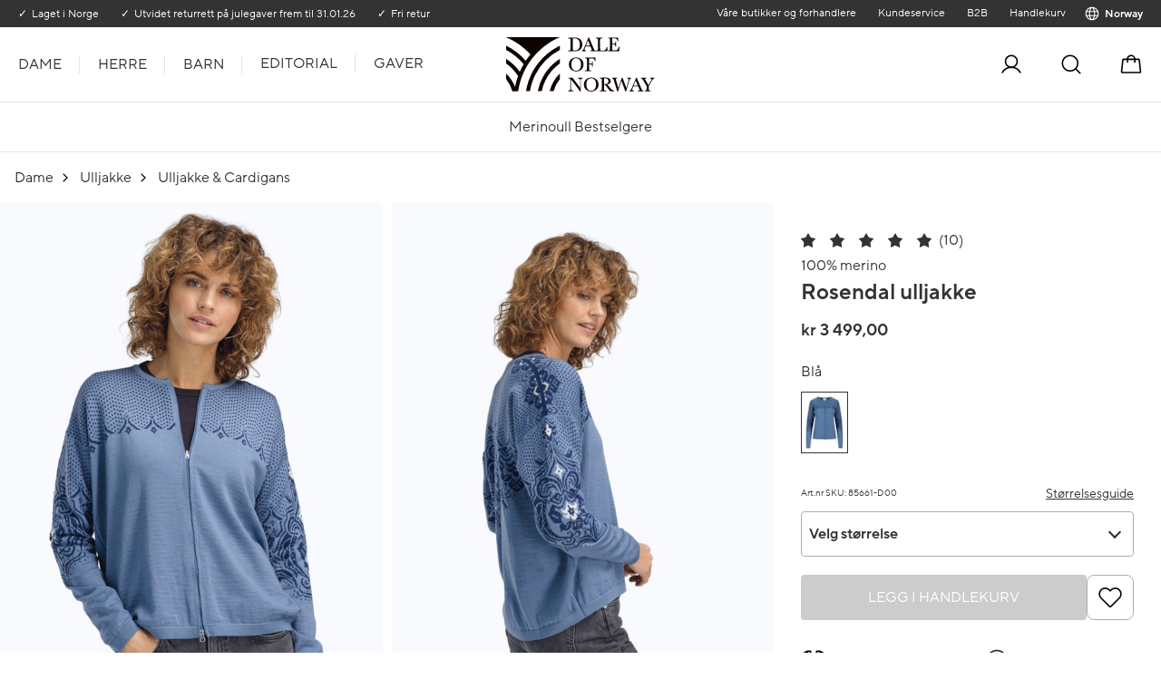

--- FILE ---
content_type: text/html; charset=utf-8
request_url: https://no.daleofnorway.com/rosendal-fem-jacket-blueshadow-indigo-offwhite-eb69ab1f/
body_size: 14438
content:
<!DOCTYPE html>
<html lang="no">

<head>
    <meta charset="utf-8" />
    <meta name="viewport" content="width=device-width,initial-scale=1,shrink-to-fit=no" />
    
    <title>Rosendal damejakke   - Dale of Norway</title>
    <meta name="description" content="En myk og sv&#xE6;rt tynn jakke i 100 % merinoull med lav hals og toveis glidel&#xE5;s. En feminin jakke med uanstrengt eleganse &#x2013; perfekt til b&#xE5;de jobb og fritid.&#xA;" />
    <meta property="og:title" content="Rosendal damejakke  " />
<meta property="og:description" content="En myk og sv&#xE6;rt tynn jakke i 100 % merinoull med lav hals og toveis glidel&#xE5;s. En feminin jakke med uanstrengt eleganse &#x2013; perfekt til b&#xE5;de jobb og fritid.&#xA;" />
<meta property="og:image" content="https://no.daleofnorway.com/globalassets/dale-of-norway/produktbilder/85661-rosendal-fem-jacket/85661_d00_rosendal_fem_jacket_00.jpg?height=500" />
    

<link rel="apple-touch-icon" sizes="180x180" href="/dale/apple-touch-icon.png">
<link rel="icon" type="image/svg+xml" href="/dale/favicon.svg" />
<link rel="icon" type="image/png" href="/dale/favicon.png" />
<link rel="manifest" href="/dale/site.webmanifest">
<link rel="mask-icon" href="/dale/safari-pinned-tab.svg" color="#343148">
<link rel="shortcut icon" href="/dale/favicon.ico">
<meta name="msapplication-TileColor" content="#ffffff">
<meta name="msapplication-config" content="/dale/browserconfig.xml">
<meta name="theme-color" content="#ffffff">

    <link href="https://no.daleofnorway.com/rosendal-fem-jacket-blueshadow-indigo-offwhite-eb69ab1f/" rel="canonical" />
    <link href="https://eu.daleofnorway.com/rosendal-fem-jacket-blueshadow-indigo-offwhite/" hreflang="en" rel="alternate" /><link href="https://no.daleofnorway.com/rosendal-fem-jacket-blueshadow-indigo-offwhite-eb69ab1f/" hreflang="no" rel="alternate" />
    
    <script type='text/javascript'>
        window.addEventListener('CookieInformationConsentGiven', function() {
            if (CookieInformation.getConsentGivenFor('cookie_cat_statistic')) {
                var zaius = window['zaius']||(window['zaius']=[]);zaius.methods=["initialize","onload","customer","entity","event","subscribe","unsubscribe","consent","identify","anonymize","dispatch"];zaius.factory=function(e){return function(){var t=Array.prototype.slice.call(arguments);t.unshift(e);zaius.push(t);return zaius}};(function(){for(var i=0;i<zaius.methods.length;i++){var method=zaius.methods[i];zaius[method]=zaius.factory(method)}var e=document.createElement("script");e.type="text/javascript";e.async=true;e.src="https://d1igp3oop3iho5.cloudfront.net/v2/e6hjn__qjLLbRN3CElf16Q-eu1/zaius-min.js";var t=document.getElementsByTagName("script")[0];t.parentNode.insertBefore(e,t)})();
                zaius.event('pageview');
            }
        }, false);
    </script>
<script>
    window.dataLayer = window.dataLayer || [];
</script>
    <script>(function(w,d,s,l,i){w[l]=w[l]||[];w[l].push({'gtm.start':
        new Date().getTime(),event:'gtm.js'});var f=d.getElementsByTagName(s)[0],
        j=d.createElement(s),dl=l!='dataLayer'?'&l='+l:'';j.async=true;j.src=
        'https://www.googletagmanager.com/gtm.js?id='+i+dl;f.parentNode.insertBefore(j,f);
})(window,document,'script','dataLayer','GTM-KGFDW6Z');</script>
    <script type="text/javascript">
        (function e(){
            var e=document.createElement("script");
            e.type="text/javascript";
            e.async=true;
            e.src="//staticw2.yotpo.com/XZQyDzvXRNz2BMQ5pTAAorTsgZKbgHCgB1vbFOgT/widget.js";
            var t=document.getElementsByTagName("script")[0];
            t.parentNode.insertBefore(e,t)
        })();
    </script>
    <script>
        window.VWO = window.VWO || [];
        window.VWO.init = window.VWO.init || function (state) { window.VWO.consentState = state; }

        if (!document.cookie?.includes("_vwo_consent")) {
            window.addEventListener('CookieInformationConsentGiven', function() {
                if (CookieInformation.getConsentGivenFor('cookie_cat_statistic')) {
                    window.VWO.init(1);
                }
            }, false);
        }

        window.addEventListener('CookieInformationConsentSubmitted', function (e) {
            const hasStatisticConsent = e.detail.consents?.cookie_cat_statistic;
            window.VWO.init(hasStatisticConsent ? 1 : 3);
        });
    </script>
    <link rel="preconnect" href="https://dev.visualwebsiteoptimizer.com" />
    <script type="text/javascript" id="vwoCode">
        window._vwo_code || (function() {
            var account_id=794914, version=2.1, settings_tolerance=2000, hide_element='body', hide_element_style = 'opacity:0 !important;filter:alpha(opacity=0) !important;background:none !important;transition:none !important;',
            f=false,w=window,d=document,v=d.querySelector('#vwoCode'),cK='vwo'+account_id+'_settings',cc={};try{var c=JSON.parse(localStorage.getItem('vwo'+account_id+'_config'));cc=c&&typeof c==='object'?c:{}}catch(e){}var stT=cc.stT==='session'?w.sessionStorage:w.localStorage;code={nonce:v&&v.nonce,use_existing_jquery:function(){return typeof use_existing_jquery!=='undefined'?use_existing_jquery:undefined},library_tolerance:function(){return typeof library_tolerance!=='undefined'?library_tolerance:undefined},settings_tolerance:function(){return cc.sT||settings_tolerance},hide_element_style:function(){return'{'+(cc.hES||hide_element_style)+'}'},hide_element:function(){if(performance.getEntriesByName('first-contentful-paint')[0]){return''}return typeof cc.hE==='string'?cc.hE:hide_element},getVersion:function(){return version},finish:function(e){if(!f){f=true;var t=d.getElementById('_vis_opt_path_hides');if(t)t.parentNode.removeChild(t);if(e)(new Image).src='https://dev.visualwebsiteoptimizer.com/ee.gif?a='+account_id+e}},finished:function(){return f},addScript:function(e){var t=d.createElement('script');t.type='text/javascript';if(e.src){t.src=e.src}else{t.text=e.text}v&&t.setAttribute('nonce',v.nonce);d.getElementsByTagName('head')[0].appendChild(t)},load:function(e,t){var n=this.getSettings(),i=d.createElement('script'),r=this;t=t||{};if(n){i.textContent=n;d.getElementsByTagName('head')[0].appendChild(i);if(!w.VWO||VWO.caE){stT.removeItem(cK);r.load(e)}}else{var o=new XMLHttpRequest;o.open('GET',e,true);o.withCredentials=!t.dSC;o.responseType=t.responseType||'text';o.onload=function(){if(t.onloadCb){return t.onloadCb(o,e)}if(o.status===200||o.status===304){_vwo_code.addScript({text:o.responseText})}else{_vwo_code.finish('&e=loading_failure:'+e)}};o.onerror=function(){if(t.onerrorCb){return t.onerrorCb(e)}_vwo_code.finish('&e=loading_failure:'+e)};o.send()}},getSettings:function(){try{var e=stT.getItem(cK);if(!e){return}e=JSON.parse(e);if(Date.now()>e.e){stT.removeItem(cK);return}return e.s}catch(e){return}},init:function(){if(d.URL.indexOf('vwo_disable')>-1)return;var e=this.settings_tolerance();w._vwo_settings_timer=setTimeout(function(){_vwo_code.finish();stT.removeItem(cK)},e);var t;if(this.hide_element()!=='body'){t=d.createElement('style');var n=this.hide_element(),i=n?n+this.hide_element_style():'',r=d.getElementsByTagName('head')[0];t.setAttribute('id','_vis_opt_path_hides');v&&t.setAttribute('nonce',v.nonce);t.setAttribute('type','text/css');if(t.styleSheet)t.styleSheet.cssText=i;else t.appendChild(d.createTextNode(i));r.appendChild(t)}else{t=d.getElementsByTagName('head')[0];var i=d.createElement('div');i.style.cssText='z-index: 2147483647 !important;position: fixed !important;left: 0 !important;top: 0 !important;width: 100% !important;height: 100% !important;background: white !important;display: block !important;';i.setAttribute('id','_vis_opt_path_hides');i.classList.add('_vis_hide_layer');t.parentNode.insertBefore(i,t.nextSibling)}var o=window._vis_opt_url||d.URL,s='https://dev.visualwebsiteoptimizer.com/j.php?a='+account_id+'&u='+encodeURIComponent(o)+'&vn='+version;if(w.location.search.indexOf('_vwo_xhr')!==-1){this.addScript({src:s})}else{this.load(s+'&x=true')}}};
            w._vwo_code=code;code.init();
        })();
    </script>

    <link href="/dist/dale.427a1371.css" rel="stylesheet" />
    <link href="/dist/site.7aa85665.css" rel="stylesheet" />
        <script>
            !function () {
                var xhr = new XMLHttpRequest();
                xhr.open("GET", "/dist/sprite.4e1cedec.svg");
                xhr.onload = function () {
                    var svgContainer = document.createElement("div");
                    svgContainer.setAttribute("id", "svgContainer");
                    svgContainer.setAttribute("style", "display: none; height: 0; width: 0;");
                    svgContainer.innerHTML = xhr.responseText;
                    if (document.body && document.body.appendChild) {
                        document.body.appendChild(svgContainer);
                    } else {
                        var interval = window.setInterval(function () {
                            if (document.body) {
                                document.body.appendChild(svgContainer);
                                window.clearInterval(interval);
                            }
                        },
                            50);
                    }
                };
                xhr.send();
            }();
        </script>
<link href="/dist/ProductVariation.9d23c84b.css" rel="stylesheet" />    <link href="/dist/LinkListBlock.8f2c93e8.css" rel="stylesheet" />
    <link href="/dist/ArticleListBlock.6f40ef62.css" rel="stylesheet" />
    <link href="/dist/ArticleTeaser.f20cd23c.css" rel="stylesheet" />
    <link href="/dist/EditorialFeatureBlock.08f49f54.css" rel="stylesheet" />
    <link href="/dist/VideoBlock.fe7c1ab2.css" rel="stylesheet" />
    <link href="/dist/EditorialBlock.c7b20d54.css" rel="stylesheet" />
    <link href="/dist/HeroBlock.c8300409.css" rel="stylesheet" />
    <link href="/dist/BannerBlock.914c59ba.css" rel="stylesheet" />
    <link href="/dist/CampaignBlock.ae1f8e98.css" rel="stylesheet" />
    <link href="/dist/CategoryTeasersBlock.1eb3adac.css" rel="stylesheet" />
    <link href="/dist/CategoryTeaser.e7b15171.css" rel="stylesheet" />
    <link href="/dist/MobileBannerBlock.36bbc79c.css" rel="stylesheet" />
    <link href="/dist/BrandOverviewBlock.7671c4f6.css" rel="stylesheet" />

    <link href="/dist/NewsletterBlock.bc80fd2a.css" rel="stylesheet" />

    <script>
!function(T,l,y){var S=T.location,k="script",D="instrumentationKey",C="ingestionendpoint",I="disableExceptionTracking",E="ai.device.",b="toLowerCase",w="crossOrigin",N="POST",e="appInsightsSDK",t=y.name||"appInsights";(y.name||T[e])&&(T[e]=t);var n=T[t]||function(d){var g=!1,f=!1,m={initialize:!0,queue:[],sv:"5",version:2,config:d};function v(e,t){var n={},a="Browser";return n[E+"id"]=a[b](),n[E+"type"]=a,n["ai.operation.name"]=S&&S.pathname||"_unknown_",n["ai.internal.sdkVersion"]="javascript:snippet_"+(m.sv||m.version),{time:function(){var e=new Date;function t(e){var t=""+e;return 1===t.length&&(t="0"+t),t}return e.getUTCFullYear()+"-"+t(1+e.getUTCMonth())+"-"+t(e.getUTCDate())+"T"+t(e.getUTCHours())+":"+t(e.getUTCMinutes())+":"+t(e.getUTCSeconds())+"."+((e.getUTCMilliseconds()/1e3).toFixed(3)+"").slice(2,5)+"Z"}(),iKey:e,name:"Microsoft.ApplicationInsights."+e.replace(/-/g,"")+"."+t,sampleRate:100,tags:n,data:{baseData:{ver:2}}}}var h=d.url||y.src;if(h){function a(e){var t,n,a,i,r,o,s,c,u,p,l;g=!0,m.queue=[],f||(f=!0,t=h,s=function(){var e={},t=d.connectionString;if(t)for(var n=t.split(";"),a=0;a<n.length;a++){var i=n[a].split("=");2===i.length&&(e[i[0][b]()]=i[1])}if(!e[C]){var r=e.endpointsuffix,o=r?e.location:null;e[C]="https://"+(o?o+".":"")+"dc."+(r||"services.visualstudio.com")}return e}(),c=s[D]||d[D]||"",u=s[C],p=u?u+"/v2/track":d.endpointUrl,(l=[]).push((n="SDK LOAD Failure: Failed to load Application Insights SDK script (See stack for details)",a=t,i=p,(o=(r=v(c,"Exception")).data).baseType="ExceptionData",o.baseData.exceptions=[{typeName:"SDKLoadFailed",message:n.replace(/\./g,"-"),hasFullStack:!1,stack:n+"\nSnippet failed to load ["+a+"] -- Telemetry is disabled\nHelp Link: https://go.microsoft.com/fwlink/?linkid=2128109\nHost: "+(S&&S.pathname||"_unknown_")+"\nEndpoint: "+i,parsedStack:[]}],r)),l.push(function(e,t,n,a){var i=v(c,"Message"),r=i.data;r.baseType="MessageData";var o=r.baseData;return o.message='AI (Internal): 99 message:"'+("SDK LOAD Failure: Failed to load Application Insights SDK script (See stack for details) ("+n+")").replace(/\"/g,"")+'"',o.properties={endpoint:a},i}(0,0,t,p)),function(e,t){if(JSON){var n=T.fetch;if(n&&!y.useXhr)n(t,{method:N,body:JSON.stringify(e),mode:"cors"});else if(XMLHttpRequest){var a=new XMLHttpRequest;a.open(N,t),a.setRequestHeader("Content-type","application/json"),a.send(JSON.stringify(e))}}}(l,p))}function i(e,t){f||setTimeout(function(){!t&&m.core||a()},500)}var e=function(){var n=l.createElement(k);n.src=h;var e=y[w];return!e&&""!==e||"undefined"==n[w]||(n[w]=e),n.onload=i,n.onerror=a,n.onreadystatechange=function(e,t){"loaded"!==n.readyState&&"complete"!==n.readyState||i(0,t)},n}();y.ld<0?l.getElementsByTagName("head")[0].appendChild(e):setTimeout(function(){l.getElementsByTagName(k)[0].parentNode.appendChild(e)},y.ld||0)}try{m.cookie=l.cookie}catch(p){}function t(e){for(;e.length;)!function(t){m[t]=function(){var e=arguments;g||m.queue.push(function(){m[t].apply(m,e)})}}(e.pop())}var n="track",r="TrackPage",o="TrackEvent";t([n+"Event",n+"PageView",n+"Exception",n+"Trace",n+"DependencyData",n+"Metric",n+"PageViewPerformance","start"+r,"stop"+r,"start"+o,"stop"+o,"addTelemetryInitializer","setAuthenticatedUserContext","clearAuthenticatedUserContext","flush"]),m.SeverityLevel={Verbose:0,Information:1,Warning:2,Error:3,Critical:4};var s=(d.extensionConfig||{}).ApplicationInsightsAnalytics||{};if(!0!==d[I]&&!0!==s[I]){var c="onerror";t(["_"+c]);var u=T[c];T[c]=function(e,t,n,a,i){var r=u&&u(e,t,n,a,i);return!0!==r&&m["_"+c]({message:e,url:t,lineNumber:n,columnNumber:a,error:i}),r},d.autoExceptionInstrumented=!0}return m}(y.cfg);function a(){y.onInit&&y.onInit(n)}(T[t]=n).queue&&0===n.queue.length?(n.queue.push(a),n.trackPageView({})):a()}(window,document,{src: "https://js.monitor.azure.com/scripts/b/ai.2.gbl.min.js", crossOrigin: "anonymous", cfg: {disablePageUnloadEvents: ['unload'], instrumentationKey: '5f9bb78e-7fd6-455e-9ef3-427def4a0550', disableCookiesUsage: false }});
</script>

</head>

<body>
    
    <noscript><iframe src="https://www.googletagmanager.com/ns.html?id=GTM-KGFDW6Z" height="0" width="0" style="display:none;visibility:hidden"></iframe></noscript>

    <a href="#main" class="sr-only sr-only--focusable">Gå til hovedinnhold</a>
    <a href="#menu" class="sr-only sr-only--focusable">Gå til hovedmeny</a>

<header class="site-header" data-site-header>
    
<ul class="site-header__usps">
        <li class="site-header__usp">Laget i Norge</li>
        <li class="site-header__usp">Utvidet returrett p&#xE5; julegaver frem til 31.01.26</li>
        <li class="site-header__usp">Fri retur </li>
</ul>


    <div class="site-header__wrapper">
        <button class="site-header__menu-toggle" type="button" aria-label="Meny"
        data-site-header-toggle aria-expanded="false">
            <svg class="site-header__menu-toggle-open" height="26" width="26"><use xlink:href="#sprite-list" /></svg>
            <svg class="site-header__menu-toggle-closed" height="18" width="26"><use xlink:href="#sprite-cross" /></svg>
        </button>
        <nav class="site-header__nav" id="menu">
            
<ul class="site-header__main-menu">
        <li class="site-header__main-menu-item">
                <button class="site-header__main-menu-item-name" aria-expanded="false"
                        aria-controls="1073741848" data-controls-data-id data-menu-item>
                    Dame
                    <svg height="20" width="20"><use xlink:href="#sprite-caret-right-small" /></svg>
                </button>
                <ul class="site-header__mega-menu" data-id="1073741848" aria-hidden="true">
                    <li class="site-header__mega-menu-back">
                        <button class="site-header__mega-menu-back-button" aria-controls="1073741848" data-controls-data-id
                                aria-expanded="true" type="button">
                            <svg height="20" width="20"><use xlink:href="#sprite-caret-left-small" /></svg>
                            Dame
                        </button>
                    </li>
                        <li class="site-header__mega-menu-item" data-columns="1">
                            <button class="site-header__mega-menu-links-toggle" type="button"
                                    aria-controls="366614b0-ca54-47e6-92b4-a0b474129166" aria-expanded="true" data-controls-data-id data-menu-section>
                                Dame
                                <svg height="20" width="20"><use xlink:href="#sprite-caret-left-small" /></svg>
                            </button>
                            <strong class="site-header__mega-menu-item-heading">Dame</strong>
                            <ul class="site-header__mega-menu-links" data-id="366614b0-ca54-47e6-92b4-a0b474129166" aria-hidden="false">
                                    <li class="link-list__item">
                                        <a class="link-list__link" href="/dame/">Se alle</a>
                                    </li>
                                    <li class="link-list__item">
                                        <a class="link-list__link" href="/concepts/merino-bestsellers/">Merino Bestsellers</a>
                                    </li>
                                    <li class="link-list__item">
                                        <a class="link-list__link" href="/nyheter/dame/">Nyheter</a>
                                    </li>
                                    <li class="link-list__item">
                                        <a class="link-list__link" href="/vm-og-ol-produkter/">Mesterskapsgensere</a>
                                    </li>
                            </ul>
                        </li>
                        <li class="site-header__mega-menu-item" data-columns="1">
                            <button class="site-header__mega-menu-links-toggle" type="button"
                                    aria-controls="1073741851" aria-expanded="true" data-controls-data-id data-menu-section>
                                Ulljakke
                                <svg height="20" width="20"><use xlink:href="#sprite-caret-left-small" /></svg>
                            </button>
                            <strong class="site-header__mega-menu-item-heading">Ulljakke</strong>
                            <ul class="site-header__mega-menu-links" data-id="1073741851" aria-hidden="false">
                                    <li class="link-list__item">
                                        <a class="link-list__link" href="/dame/jakke/">Se alle</a>
                                    </li>
                                    <li class="link-list__item">
                                        <a class="link-list__link" href="/dame/jakke/kort-jakke/">Ulljakke &amp; Cardigans</a>
                                    </li>
                            </ul>
                        </li>
                        <li class="site-header__mega-menu-item" data-columns="1">
                            <button class="site-header__mega-menu-links-toggle" type="button"
                                    aria-controls="1073741852" aria-expanded="true" data-controls-data-id data-menu-section>
                                Ullgenser
                                <svg height="20" width="20"><use xlink:href="#sprite-caret-left-small" /></svg>
                            </button>
                            <strong class="site-header__mega-menu-item-heading">Ullgenser</strong>
                            <ul class="site-header__mega-menu-links" data-id="1073741852" aria-hidden="false">
                                    <li class="link-list__item">
                                        <a class="link-list__link" href="/dame/genser/">Se alle</a>
                                    </li>
                                    <li class="link-list__item">
                                        <a class="link-list__link" href="/dame/genser/rund-hals/">Rund hals</a>
                                    </li>
                                    <li class="link-list__item">
                                        <a class="link-list__link" href="/dame/genser/half-zip/">Half-zip</a>
                                    </li>
                                    <li class="link-list__item">
                                        <a class="link-list__link" href="/dame/genser/hoy-hals/">H&#xF8;y hals</a>
                                    </li>
                                    <li class="link-list__item">
                                        <a class="link-list__link" href="/dame/genser/next-to-skin/">Baselayer</a>
                                    </li>
                                    <li class="link-list__item">
                                        <a class="link-list__link" href="/dame/genser/weatherproof/">Vindstopper</a>
                                    </li>
                            </ul>
                        </li>
                        <li class="site-header__mega-menu-item" data-columns="1">
                            <button class="site-header__mega-menu-links-toggle" type="button"
                                    aria-controls="1073741856" aria-expanded="true" data-controls-data-id data-menu-section>
                                Tilbeh&#xF8;r
                                <svg height="20" width="20"><use xlink:href="#sprite-caret-left-small" /></svg>
                            </button>
                            <strong class="site-header__mega-menu-item-heading">Tilbeh&#xF8;r</strong>
                            <ul class="site-header__mega-menu-links" data-id="1073741856" aria-hidden="false">
                                    <li class="link-list__item">
                                        <a class="link-list__link" href="/dame/tilbehor/">Se alle</a>
                                    </li>
                                    <li class="link-list__item">
                                        <a class="link-list__link" href="/dame/tilbehor/panneband/">Panneb&#xE5;nd</a>
                                    </li>
                                    <li class="link-list__item">
                                        <a class="link-list__link" href="/dame/tilbehor/luer/">Luer</a>
                                    </li>
                                    <li class="link-list__item">
                                        <a class="link-list__link" href="/dame/tilbehor/skjerf/">Skjerf</a>
                                    </li>
                                    <li class="link-list__item">
                                        <a class="link-list__link" href="/dame/tilbehor/sokker/">Sokker</a>
                                    </li>
                                    <li class="link-list__item">
                                        <a class="link-list__link" href="/dame/tilbehor/ullvotter/">Ullvotter</a>
                                    </li>
                                    <li class="link-list__item">
                                        <a class="link-list__link" href="/dame/tilbehor/vesker/">Vesker</a>
                                    </li>
                            </ul>
                        </li>
                </ul>
        </li>
        <li class="site-header__main-menu-item">
                <button class="site-header__main-menu-item-name" aria-expanded="false"
                        aria-controls="1073741849" data-controls-data-id data-menu-item>
                    Herre
                    <svg height="20" width="20"><use xlink:href="#sprite-caret-right-small" /></svg>
                </button>
                <ul class="site-header__mega-menu" data-id="1073741849" aria-hidden="true">
                    <li class="site-header__mega-menu-back">
                        <button class="site-header__mega-menu-back-button" aria-controls="1073741849" data-controls-data-id
                                aria-expanded="true" type="button">
                            <svg height="20" width="20"><use xlink:href="#sprite-caret-left-small" /></svg>
                            Herre
                        </button>
                    </li>
                        <li class="site-header__mega-menu-item" data-columns="1">
                            <button class="site-header__mega-menu-links-toggle" type="button"
                                    aria-controls="f3206d02-7ad1-4d89-b554-7a1ab6110ff9" aria-expanded="true" data-controls-data-id data-menu-section>
                                Herre
                                <svg height="20" width="20"><use xlink:href="#sprite-caret-left-small" /></svg>
                            </button>
                            <strong class="site-header__mega-menu-item-heading">Herre</strong>
                            <ul class="site-header__mega-menu-links" data-id="f3206d02-7ad1-4d89-b554-7a1ab6110ff9" aria-hidden="false">
                                    <li class="link-list__item">
                                        <a class="link-list__link" href="/herre/">Se alle</a>
                                    </li>
                                    <li class="link-list__item">
                                        <a class="link-list__link" href="/concepts/merino-bestsellers/">Merino Bestsellers</a>
                                    </li>
                                    <li class="link-list__item">
                                        <a class="link-list__link" href="/nyheter/herre/">Nyheter</a>
                                    </li>
                                    <li class="link-list__item">
                                        <a class="link-list__link" href="/vm-og-ol-produkter/">Mesterskapsgensere</a>
                                    </li>
                            </ul>
                        </li>
                        <li class="site-header__mega-menu-item" data-columns="1">
                            <button class="site-header__mega-menu-links-toggle" type="button"
                                    aria-controls="1073741854" aria-expanded="true" data-controls-data-id data-menu-section>
                                Ulljakke
                                <svg height="20" width="20"><use xlink:href="#sprite-caret-left-small" /></svg>
                            </button>
                            <strong class="site-header__mega-menu-item-heading">Ulljakke</strong>
                            <ul class="site-header__mega-menu-links" data-id="1073741854" aria-hidden="false">
                                    <li class="link-list__item">
                                        <a class="link-list__link" href="/herre/jakke/">Se alle</a>
                                    </li>
                                    <li class="link-list__item">
                                        <a class="link-list__link" href="/herre/jakke/weatherproof/">Vindstopper</a>
                                    </li>
                            </ul>
                        </li>
                        <li class="site-header__mega-menu-item" data-columns="1">
                            <button class="site-header__mega-menu-links-toggle" type="button"
                                    aria-controls="1073741857" aria-expanded="true" data-controls-data-id data-menu-section>
                                Ullgenser
                                <svg height="20" width="20"><use xlink:href="#sprite-caret-left-small" /></svg>
                            </button>
                            <strong class="site-header__mega-menu-item-heading">Ullgenser</strong>
                            <ul class="site-header__mega-menu-links" data-id="1073741857" aria-hidden="false">
                                    <li class="link-list__item">
                                        <a class="link-list__link" href="/herre/genser/">Se alle</a>
                                    </li>
                                    <li class="link-list__item">
                                        <a class="link-list__link" href="/herre/genser/rund-hals/">Rund hals</a>
                                    </li>
                                    <li class="link-list__item">
                                        <a class="link-list__link" href="/herre/genser/half-zip/">Half-zip</a>
                                    </li>
                                    <li class="link-list__item">
                                        <a class="link-list__link" href="/herre/genser/next-to-skin/">Baselayer</a>
                                    </li>
                                    <li class="link-list__item">
                                        <a class="link-list__link" href="/herre/genser/weatherproof/">Vindstopper</a>
                                    </li>
                            </ul>
                        </li>
                        <li class="site-header__mega-menu-item" data-columns="1">
                            <button class="site-header__mega-menu-links-toggle" type="button"
                                    aria-controls="1073741860" aria-expanded="true" data-controls-data-id data-menu-section>
                                Piqueskjorter
                                <svg height="20" width="20"><use xlink:href="#sprite-caret-left-small" /></svg>
                            </button>
                            <strong class="site-header__mega-menu-item-heading">Piqueskjorter</strong>
                            <ul class="site-header__mega-menu-links" data-id="1073741860" aria-hidden="false">
                                    <li class="link-list__item">
                                        <a class="link-list__link" href="/herre/piqueskjorter/">Se alle</a>
                                    </li>
                                    <li class="link-list__item">
                                        <a class="link-list__link" href="/herre/piqueskjorter/pique-polo-skjorter/">Pique &amp; Poloskjorter</a>
                                    </li>
                            </ul>
                        </li>
                        <li class="site-header__mega-menu-item" data-columns="1">
                            <button class="site-header__mega-menu-links-toggle" type="button"
                                    aria-controls="1073741864" aria-expanded="true" data-controls-data-id data-menu-section>
                                Tilbeh&#xF8;r
                                <svg height="20" width="20"><use xlink:href="#sprite-caret-left-small" /></svg>
                            </button>
                            <strong class="site-header__mega-menu-item-heading">Tilbeh&#xF8;r</strong>
                            <ul class="site-header__mega-menu-links" data-id="1073741864" aria-hidden="false">
                                    <li class="link-list__item">
                                        <a class="link-list__link" href="/herre/tilbehor/">Se alle</a>
                                    </li>
                                    <li class="link-list__item">
                                        <a class="link-list__link" href="/herre/tilbehor/panneband/">Panneb&#xE5;nd</a>
                                    </li>
                                    <li class="link-list__item">
                                        <a class="link-list__link" href="/herre/tilbehor/luer/">Luer</a>
                                    </li>
                                    <li class="link-list__item">
                                        <a class="link-list__link" href="/herre/tilbehor/skjerf/">Skjerf</a>
                                    </li>
                                    <li class="link-list__item">
                                        <a class="link-list__link" href="/herre/tilbehor/sokker/">Sokker</a>
                                    </li>
                                    <li class="link-list__item">
                                        <a class="link-list__link" href="/herre/tilbehor/ullvotter/">Ullvotter</a>
                                    </li>
                            </ul>
                        </li>
                </ul>
        </li>
        <li class="site-header__main-menu-item">
                <button class="site-header__main-menu-item-name" aria-expanded="false"
                        aria-controls="1073741850" data-controls-data-id data-menu-item>
                    Barn
                    <svg height="20" width="20"><use xlink:href="#sprite-caret-right-small" /></svg>
                </button>
                <ul class="site-header__mega-menu" data-id="1073741850" aria-hidden="true">
                    <li class="site-header__mega-menu-back">
                        <button class="site-header__mega-menu-back-button" aria-controls="1073741850" data-controls-data-id
                                aria-expanded="true" type="button">
                            <svg height="20" width="20"><use xlink:href="#sprite-caret-left-small" /></svg>
                            Barn
                        </button>
                    </li>
                        <li class="site-header__mega-menu-item" data-columns="1">
                            <button class="site-header__mega-menu-links-toggle" type="button"
                                    aria-controls="b53150b6-c16b-4e5c-afa9-c350344d5048" aria-expanded="true" data-controls-data-id data-menu-section>
                                Barn
                                <svg height="20" width="20"><use xlink:href="#sprite-caret-left-small" /></svg>
                            </button>
                            <strong class="site-header__mega-menu-item-heading">Barn</strong>
                            <ul class="site-header__mega-menu-links" data-id="b53150b6-c16b-4e5c-afa9-c350344d5048" aria-hidden="false">
                                    <li class="link-list__item">
                                        <a class="link-list__link" href="/barn/">Se alle</a>
                                    </li>
                            </ul>
                        </li>
                        <li class="site-header__mega-menu-item" data-columns="1">
                            <button class="site-header__mega-menu-links-toggle" type="button"
                                    aria-controls="1073741859" aria-expanded="true" data-controls-data-id data-menu-section>
                                Ullgenser
                                <svg height="20" width="20"><use xlink:href="#sprite-caret-left-small" /></svg>
                            </button>
                            <strong class="site-header__mega-menu-item-heading">Ullgenser</strong>
                            <ul class="site-header__mega-menu-links" data-id="1073741859" aria-hidden="false">
                                    <li class="link-list__item">
                                        <a class="link-list__link" href="/barn/jakker-og-gensere/">Se alle</a>
                                    </li>
                                    <li class="link-list__item">
                                        <a class="link-list__link" href="/barn/jakker-og-gensere/genser/">Ullgenser</a>
                                    </li>
                            </ul>
                        </li>
                        <li class="site-header__mega-menu-item" data-columns="1">
                            <button class="site-header__mega-menu-links-toggle" type="button"
                                    aria-controls="1073741861" aria-expanded="true" data-controls-data-id data-menu-section>
                                Tilbeh&#xF8;r
                                <svg height="20" width="20"><use xlink:href="#sprite-caret-left-small" /></svg>
                            </button>
                            <strong class="site-header__mega-menu-item-heading">Tilbeh&#xF8;r</strong>
                            <ul class="site-header__mega-menu-links" data-id="1073741861" aria-hidden="false">
                                    <li class="link-list__item">
                                        <a class="link-list__link" href="/barn/tilbehor/">Se alle</a>
                                    </li>
                                    <li class="link-list__item">
                                        <a class="link-list__link" href="/barn/tilbehor/lue-og-panneband/">Lue og panneb&#xE5;nd</a>
                                    </li>
                            </ul>
                        </li>
                </ul>
        </li>
        <li class="site-header__main-menu-item">
                <a class="site-header__main-menu-item-name" href="/Editorial/">
                    Editorial
                    <svg height="20" width="20"><use xlink:href="#sprite-caret-right-small" /></svg>
                </a>
        </li>
        <li class="site-header__main-menu-item">
                <a class="site-header__main-menu-item-name" href="/gave-guide/">
                    Gaver
                    <svg height="20" width="20"><use xlink:href="#sprite-caret-right-small" /></svg>
                </a>
        </li>
</ul>

        </nav>
        <a href="/" class="site-header__logo" aria-label="Til forsiden">
            <picture class="site-header__picture">
                <img src="/dale/logo.svg" alt="dale logo" />
            </picture>
        </a>
        <div class="site-header__icons">
            
<a class="site-header__user" href="/logg-inn/?ReturnUrl=/min-profil/">
    <svg height="26" width="26"><use xlink:href="#sprite-user" /></svg>
        <span class="site-header__user-name site-header__user-name--login">Logg inn</span>
</a>

            <button class="site-header__search-toggle" type="button" aria-label="Søk"
            aria-controls="quick-search" aria-expanded="false">
                <svg class="site-header__search-toggle-open" height="26" width="26"><use xlink:href="#sprite-magnifying-glass" /></svg>
                <svg class="site-header__search-toggle-closed" height="18" width="26"><use xlink:href="#sprite-cross" /></svg>
            </button>
            <div class="site-header__icons-right">
                
                
<a class="site-header__cart" href="/handlekurv/" aria-label="Handlekurv">
    <svg width="26" height="26">
        <use xlink:href="#sprite-handbag" />
    </svg>
    <i class="site-header__cart-total"
        aria-label="0 produkter i handlekurven"
        aria-hidden="true"
        data-site-header-cart-total>0</i>
</a>

            </div>
        </div>
    </div>
    
<a class="site-header__user" href="/logg-inn/?ReturnUrl=/min-profil/">
    <svg height="26" width="26"><use xlink:href="#sprite-user" /></svg>
        <span class="site-header__user-name site-header__user-name--login">Logg inn</span>
</a>

    <nav class="site-header__nav" id="menu">
        
<ul class="site-header__main-menu">
        <li class="site-header__main-menu-item">
                <button class="site-header__main-menu-item-name" aria-expanded="false"
                        aria-controls="1073741848" data-controls-data-id data-menu-item>
                    Dame
                    <svg height="20" width="20"><use xlink:href="#sprite-caret-right-small" /></svg>
                </button>
                <ul class="site-header__mega-menu" data-id="1073741848" aria-hidden="true">
                    <li class="site-header__mega-menu-back">
                        <button class="site-header__mega-menu-back-button" aria-controls="1073741848" data-controls-data-id
                                aria-expanded="true" type="button">
                            <svg height="20" width="20"><use xlink:href="#sprite-caret-left-small" /></svg>
                            Dame
                        </button>
                    </li>
                        <li class="site-header__mega-menu-item" data-columns="1">
                            <button class="site-header__mega-menu-links-toggle" type="button"
                                    aria-controls="530f83cb-1026-44ce-b018-9cc55fbae464" aria-expanded="true" data-controls-data-id data-menu-section>
                                Dame
                                <svg height="20" width="20"><use xlink:href="#sprite-caret-left-small" /></svg>
                            </button>
                            <strong class="site-header__mega-menu-item-heading">Dame</strong>
                            <ul class="site-header__mega-menu-links" data-id="530f83cb-1026-44ce-b018-9cc55fbae464" aria-hidden="false">
                                    <li class="link-list__item">
                                        <a class="link-list__link" href="/dame/">Se alle</a>
                                    </li>
                                    <li class="link-list__item">
                                        <a class="link-list__link" href="/concepts/merino-bestsellers/">Merino Bestsellers</a>
                                    </li>
                                    <li class="link-list__item">
                                        <a class="link-list__link" href="/nyheter/dame/">Nyheter</a>
                                    </li>
                                    <li class="link-list__item">
                                        <a class="link-list__link" href="/vm-og-ol-produkter/">Mesterskapsgensere</a>
                                    </li>
                            </ul>
                        </li>
                        <li class="site-header__mega-menu-item" data-columns="1">
                            <button class="site-header__mega-menu-links-toggle" type="button"
                                    aria-controls="1073741851" aria-expanded="true" data-controls-data-id data-menu-section>
                                Ulljakke
                                <svg height="20" width="20"><use xlink:href="#sprite-caret-left-small" /></svg>
                            </button>
                            <strong class="site-header__mega-menu-item-heading">Ulljakke</strong>
                            <ul class="site-header__mega-menu-links" data-id="1073741851" aria-hidden="false">
                                    <li class="link-list__item">
                                        <a class="link-list__link" href="/dame/jakke/">Se alle</a>
                                    </li>
                                    <li class="link-list__item">
                                        <a class="link-list__link" href="/dame/jakke/kort-jakke/">Ulljakke &amp; Cardigans</a>
                                    </li>
                            </ul>
                        </li>
                        <li class="site-header__mega-menu-item" data-columns="1">
                            <button class="site-header__mega-menu-links-toggle" type="button"
                                    aria-controls="1073741852" aria-expanded="true" data-controls-data-id data-menu-section>
                                Ullgenser
                                <svg height="20" width="20"><use xlink:href="#sprite-caret-left-small" /></svg>
                            </button>
                            <strong class="site-header__mega-menu-item-heading">Ullgenser</strong>
                            <ul class="site-header__mega-menu-links" data-id="1073741852" aria-hidden="false">
                                    <li class="link-list__item">
                                        <a class="link-list__link" href="/dame/genser/">Se alle</a>
                                    </li>
                                    <li class="link-list__item">
                                        <a class="link-list__link" href="/dame/genser/rund-hals/">Rund hals</a>
                                    </li>
                                    <li class="link-list__item">
                                        <a class="link-list__link" href="/dame/genser/half-zip/">Half-zip</a>
                                    </li>
                                    <li class="link-list__item">
                                        <a class="link-list__link" href="/dame/genser/hoy-hals/">H&#xF8;y hals</a>
                                    </li>
                                    <li class="link-list__item">
                                        <a class="link-list__link" href="/dame/genser/next-to-skin/">Baselayer</a>
                                    </li>
                                    <li class="link-list__item">
                                        <a class="link-list__link" href="/dame/genser/weatherproof/">Vindstopper</a>
                                    </li>
                            </ul>
                        </li>
                        <li class="site-header__mega-menu-item" data-columns="1">
                            <button class="site-header__mega-menu-links-toggle" type="button"
                                    aria-controls="1073741856" aria-expanded="true" data-controls-data-id data-menu-section>
                                Tilbeh&#xF8;r
                                <svg height="20" width="20"><use xlink:href="#sprite-caret-left-small" /></svg>
                            </button>
                            <strong class="site-header__mega-menu-item-heading">Tilbeh&#xF8;r</strong>
                            <ul class="site-header__mega-menu-links" data-id="1073741856" aria-hidden="false">
                                    <li class="link-list__item">
                                        <a class="link-list__link" href="/dame/tilbehor/">Se alle</a>
                                    </li>
                                    <li class="link-list__item">
                                        <a class="link-list__link" href="/dame/tilbehor/panneband/">Panneb&#xE5;nd</a>
                                    </li>
                                    <li class="link-list__item">
                                        <a class="link-list__link" href="/dame/tilbehor/luer/">Luer</a>
                                    </li>
                                    <li class="link-list__item">
                                        <a class="link-list__link" href="/dame/tilbehor/skjerf/">Skjerf</a>
                                    </li>
                                    <li class="link-list__item">
                                        <a class="link-list__link" href="/dame/tilbehor/sokker/">Sokker</a>
                                    </li>
                                    <li class="link-list__item">
                                        <a class="link-list__link" href="/dame/tilbehor/ullvotter/">Ullvotter</a>
                                    </li>
                                    <li class="link-list__item">
                                        <a class="link-list__link" href="/dame/tilbehor/vesker/">Vesker</a>
                                    </li>
                            </ul>
                        </li>
                </ul>
        </li>
        <li class="site-header__main-menu-item">
                <button class="site-header__main-menu-item-name" aria-expanded="false"
                        aria-controls="1073741849" data-controls-data-id data-menu-item>
                    Herre
                    <svg height="20" width="20"><use xlink:href="#sprite-caret-right-small" /></svg>
                </button>
                <ul class="site-header__mega-menu" data-id="1073741849" aria-hidden="true">
                    <li class="site-header__mega-menu-back">
                        <button class="site-header__mega-menu-back-button" aria-controls="1073741849" data-controls-data-id
                                aria-expanded="true" type="button">
                            <svg height="20" width="20"><use xlink:href="#sprite-caret-left-small" /></svg>
                            Herre
                        </button>
                    </li>
                        <li class="site-header__mega-menu-item" data-columns="1">
                            <button class="site-header__mega-menu-links-toggle" type="button"
                                    aria-controls="27f53444-c1fe-4aa8-ab08-afb39b8a9daa" aria-expanded="true" data-controls-data-id data-menu-section>
                                Herre
                                <svg height="20" width="20"><use xlink:href="#sprite-caret-left-small" /></svg>
                            </button>
                            <strong class="site-header__mega-menu-item-heading">Herre</strong>
                            <ul class="site-header__mega-menu-links" data-id="27f53444-c1fe-4aa8-ab08-afb39b8a9daa" aria-hidden="false">
                                    <li class="link-list__item">
                                        <a class="link-list__link" href="/herre/">Se alle</a>
                                    </li>
                                    <li class="link-list__item">
                                        <a class="link-list__link" href="/concepts/merino-bestsellers/">Merino Bestsellers</a>
                                    </li>
                                    <li class="link-list__item">
                                        <a class="link-list__link" href="/nyheter/herre/">Nyheter</a>
                                    </li>
                                    <li class="link-list__item">
                                        <a class="link-list__link" href="/vm-og-ol-produkter/">Mesterskapsgensere</a>
                                    </li>
                            </ul>
                        </li>
                        <li class="site-header__mega-menu-item" data-columns="1">
                            <button class="site-header__mega-menu-links-toggle" type="button"
                                    aria-controls="1073741854" aria-expanded="true" data-controls-data-id data-menu-section>
                                Ulljakke
                                <svg height="20" width="20"><use xlink:href="#sprite-caret-left-small" /></svg>
                            </button>
                            <strong class="site-header__mega-menu-item-heading">Ulljakke</strong>
                            <ul class="site-header__mega-menu-links" data-id="1073741854" aria-hidden="false">
                                    <li class="link-list__item">
                                        <a class="link-list__link" href="/herre/jakke/">Se alle</a>
                                    </li>
                                    <li class="link-list__item">
                                        <a class="link-list__link" href="/herre/jakke/weatherproof/">Vindstopper</a>
                                    </li>
                            </ul>
                        </li>
                        <li class="site-header__mega-menu-item" data-columns="1">
                            <button class="site-header__mega-menu-links-toggle" type="button"
                                    aria-controls="1073741857" aria-expanded="true" data-controls-data-id data-menu-section>
                                Ullgenser
                                <svg height="20" width="20"><use xlink:href="#sprite-caret-left-small" /></svg>
                            </button>
                            <strong class="site-header__mega-menu-item-heading">Ullgenser</strong>
                            <ul class="site-header__mega-menu-links" data-id="1073741857" aria-hidden="false">
                                    <li class="link-list__item">
                                        <a class="link-list__link" href="/herre/genser/">Se alle</a>
                                    </li>
                                    <li class="link-list__item">
                                        <a class="link-list__link" href="/herre/genser/rund-hals/">Rund hals</a>
                                    </li>
                                    <li class="link-list__item">
                                        <a class="link-list__link" href="/herre/genser/half-zip/">Half-zip</a>
                                    </li>
                                    <li class="link-list__item">
                                        <a class="link-list__link" href="/herre/genser/next-to-skin/">Baselayer</a>
                                    </li>
                                    <li class="link-list__item">
                                        <a class="link-list__link" href="/herre/genser/weatherproof/">Vindstopper</a>
                                    </li>
                            </ul>
                        </li>
                        <li class="site-header__mega-menu-item" data-columns="1">
                            <button class="site-header__mega-menu-links-toggle" type="button"
                                    aria-controls="1073741860" aria-expanded="true" data-controls-data-id data-menu-section>
                                Piqueskjorter
                                <svg height="20" width="20"><use xlink:href="#sprite-caret-left-small" /></svg>
                            </button>
                            <strong class="site-header__mega-menu-item-heading">Piqueskjorter</strong>
                            <ul class="site-header__mega-menu-links" data-id="1073741860" aria-hidden="false">
                                    <li class="link-list__item">
                                        <a class="link-list__link" href="/herre/piqueskjorter/">Se alle</a>
                                    </li>
                                    <li class="link-list__item">
                                        <a class="link-list__link" href="/herre/piqueskjorter/pique-polo-skjorter/">Pique &amp; Poloskjorter</a>
                                    </li>
                            </ul>
                        </li>
                        <li class="site-header__mega-menu-item" data-columns="1">
                            <button class="site-header__mega-menu-links-toggle" type="button"
                                    aria-controls="1073741864" aria-expanded="true" data-controls-data-id data-menu-section>
                                Tilbeh&#xF8;r
                                <svg height="20" width="20"><use xlink:href="#sprite-caret-left-small" /></svg>
                            </button>
                            <strong class="site-header__mega-menu-item-heading">Tilbeh&#xF8;r</strong>
                            <ul class="site-header__mega-menu-links" data-id="1073741864" aria-hidden="false">
                                    <li class="link-list__item">
                                        <a class="link-list__link" href="/herre/tilbehor/">Se alle</a>
                                    </li>
                                    <li class="link-list__item">
                                        <a class="link-list__link" href="/herre/tilbehor/panneband/">Panneb&#xE5;nd</a>
                                    </li>
                                    <li class="link-list__item">
                                        <a class="link-list__link" href="/herre/tilbehor/luer/">Luer</a>
                                    </li>
                                    <li class="link-list__item">
                                        <a class="link-list__link" href="/herre/tilbehor/skjerf/">Skjerf</a>
                                    </li>
                                    <li class="link-list__item">
                                        <a class="link-list__link" href="/herre/tilbehor/sokker/">Sokker</a>
                                    </li>
                                    <li class="link-list__item">
                                        <a class="link-list__link" href="/herre/tilbehor/ullvotter/">Ullvotter</a>
                                    </li>
                            </ul>
                        </li>
                </ul>
        </li>
        <li class="site-header__main-menu-item">
                <button class="site-header__main-menu-item-name" aria-expanded="false"
                        aria-controls="1073741850" data-controls-data-id data-menu-item>
                    Barn
                    <svg height="20" width="20"><use xlink:href="#sprite-caret-right-small" /></svg>
                </button>
                <ul class="site-header__mega-menu" data-id="1073741850" aria-hidden="true">
                    <li class="site-header__mega-menu-back">
                        <button class="site-header__mega-menu-back-button" aria-controls="1073741850" data-controls-data-id
                                aria-expanded="true" type="button">
                            <svg height="20" width="20"><use xlink:href="#sprite-caret-left-small" /></svg>
                            Barn
                        </button>
                    </li>
                        <li class="site-header__mega-menu-item" data-columns="1">
                            <button class="site-header__mega-menu-links-toggle" type="button"
                                    aria-controls="a0c05b0c-c732-4c8f-abdf-98aabb3c3a8b" aria-expanded="true" data-controls-data-id data-menu-section>
                                Barn
                                <svg height="20" width="20"><use xlink:href="#sprite-caret-left-small" /></svg>
                            </button>
                            <strong class="site-header__mega-menu-item-heading">Barn</strong>
                            <ul class="site-header__mega-menu-links" data-id="a0c05b0c-c732-4c8f-abdf-98aabb3c3a8b" aria-hidden="false">
                                    <li class="link-list__item">
                                        <a class="link-list__link" href="/barn/">Se alle</a>
                                    </li>
                            </ul>
                        </li>
                        <li class="site-header__mega-menu-item" data-columns="1">
                            <button class="site-header__mega-menu-links-toggle" type="button"
                                    aria-controls="1073741859" aria-expanded="true" data-controls-data-id data-menu-section>
                                Ullgenser
                                <svg height="20" width="20"><use xlink:href="#sprite-caret-left-small" /></svg>
                            </button>
                            <strong class="site-header__mega-menu-item-heading">Ullgenser</strong>
                            <ul class="site-header__mega-menu-links" data-id="1073741859" aria-hidden="false">
                                    <li class="link-list__item">
                                        <a class="link-list__link" href="/barn/jakker-og-gensere/">Se alle</a>
                                    </li>
                                    <li class="link-list__item">
                                        <a class="link-list__link" href="/barn/jakker-og-gensere/genser/">Ullgenser</a>
                                    </li>
                            </ul>
                        </li>
                        <li class="site-header__mega-menu-item" data-columns="1">
                            <button class="site-header__mega-menu-links-toggle" type="button"
                                    aria-controls="1073741861" aria-expanded="true" data-controls-data-id data-menu-section>
                                Tilbeh&#xF8;r
                                <svg height="20" width="20"><use xlink:href="#sprite-caret-left-small" /></svg>
                            </button>
                            <strong class="site-header__mega-menu-item-heading">Tilbeh&#xF8;r</strong>
                            <ul class="site-header__mega-menu-links" data-id="1073741861" aria-hidden="false">
                                    <li class="link-list__item">
                                        <a class="link-list__link" href="/barn/tilbehor/">Se alle</a>
                                    </li>
                                    <li class="link-list__item">
                                        <a class="link-list__link" href="/barn/tilbehor/lue-og-panneband/">Lue og panneb&#xE5;nd</a>
                                    </li>
                            </ul>
                        </li>
                </ul>
        </li>
        <li class="site-header__main-menu-item">
                <a class="site-header__main-menu-item-name" href="/Editorial/">
                    Editorial
                    <svg height="20" width="20"><use xlink:href="#sprite-caret-right-small" /></svg>
                </a>
        </li>
        <li class="site-header__main-menu-item">
                <a class="site-header__main-menu-item-name" href="/gave-guide/">
                    Gaver
                    <svg height="20" width="20"><use xlink:href="#sprite-caret-right-small" /></svg>
                </a>
        </li>
</ul>

    </nav>
    


<ul class="site-header__editorial-menu">
        <li class="link-list__item"><a class="link-list__link" href="/concepts/merino-bestsellers/">Merinoull Bestselgere</a></li>
</ul>


    
<div class="site-header__sub-menu">
    

<ul class="site-header__sub-menu-links ">
        <li class="link-list__item"><a class="link-list__link" href="/butikker/">V&#xE5;re butikker og forhandlere</a></li>
        <li class="link-list__item"><a class="link-list__link" href="/kundeservice/kontakt-oss/">Kundeservice</a></li>
        <li class="link-list__item"><a class="link-list__link" href="https://b2b.daleofnorway.com/#splash">B2B</a></li>
        <li class="link-list__item"><a class="link-list__link" href="/handlekurv/">Handlekurv</a></li>
</ul>

    


<div class="region-picker">
    <button aria-controls="region-picker-regions" aria-expanded="false" type="button" class="region-picker__button">
        <svg height="18" width="18"><use xlink:href="#sprite-globe" /></svg>
        <strong>Norway</strong>
    </button>
    <ul id="region-picker-regions" aria-hidden="true" class="region-picker__regions">
            <li class="region-picker__region"><a
                class="region-picker__link "
                href="https://eu.daleofnorway.com/">Worldwide</a></li>
            <li class="region-picker__region"><a
                class="region-picker__link region-picker__link--active"
                href="https://no.daleofnorway.com/">Norway</a></li>
            <li class="region-picker__region"><a
                class="region-picker__link "
                href="https://ca.daleofnorway.com/">Canada</a></li>
            <li class="region-picker__region"><a
                class="region-picker__link "
                href="https://us.daleofnorway.com/">US</a></li>
    </ul>
</div>

</div>

    

<form id="quick-search" aria-hidden="true" method="GET" action="/sok/" class="site-header__quick-search"
    data-quick-search>
    <button type="button" aria-controls="quick-search" aria-label="Lukk søk"
        class="site-header__quick-search-close">
        <svg height="18" width="26"><use xlink:href="#sprite-cross" /></svg>
    </button>
    <div class="input-group">
        <input type="search" name="query" placeholder="Søk etter produkter, kategorier og innhold" />
        <button type="submit" aria-label="Søk">
            <svg height="32" width="32"><use xlink:href="#sprite-magnifying-glass" /></svg>
        </button>
    </div>
</form>

</header>
    
<div itemscope itemtype="https://schema.org/BreadcrumbList">
        <span itemprop="itemListElement" itemscope itemtype="https://schema.org/ListItem">
            <link itemprop="item" href="/" />
            <meta itemprop="name" content="Forside" />
            <meta itemprop="position" content="1" />
        </span>
            <nav class="breadcrumbs" aria-label="Brødsmulesti">
                <ol class="breadcrumbs">
        <li class="breadcrumbs__item" itemprop="itemListElement" itemscope itemtype="https://schema.org/ListItem">
                <a itemprop="item" href="/dame/"><span itemprop="name">Dame</span></a>
            <meta itemprop="position" content="2" />
        </li>
        <li class="breadcrumbs__item" itemprop="itemListElement" itemscope itemtype="https://schema.org/ListItem">
                <svg><use href="#sprite-chevron" /></svg>
                <a itemprop="item" href="/dame/jakke/"><span itemprop="name">Ulljakke</span></a>
            <meta itemprop="position" content="3" />
        </li>
        <li class="breadcrumbs__item" itemprop="itemListElement" itemscope itemtype="https://schema.org/ListItem">
                <svg><use href="#sprite-chevron" /></svg>
                <a itemprop="item" href="/dame/jakke/kort-jakke/"><span itemprop="name">Ulljakke &amp; Cardigans</span></a>
            <meta itemprop="position" content="4" />
        </li>
                </ol>
            </nav>
        <span itemprop="itemListElement" itemscope itemtype="https://schema.org/ListItem">
            <link itemprop="item" href="/rosendal-fem-jacket-blueshadow-indigo-offwhite-eb69ab1f/" />
            <meta itemprop="name" content="Rosendal damejakke  " />
            <meta itemprop="position" content="5" />
        </span>
</div>

    <main id="main">
        
    <script>
        window.dataLayer.push({"currency":"NOK","value":3499.000000000,"products":[{"item_id":"85661-D00","item_name":"Rosendal ulljakke","currency":"NOK","discount":0,"item_variant":"Blå","price":3499.000000000,"quantity":1}],"event":"view_item"});
        window.zaius?.event("product", { "action": "detail", "product_id": "85661-D00" });
    </script>


<div class="content">
    <div class="product-header">

<ul class="product-header__images" data-images="4">
        <li class="product-header__image">
            <a href="/globalassets/dale-of-norway/produktbilder/85661-rosendal-fem-jacket/85661_d00_rosendal_fem_jacket_00.jpg?mode=max&amp;width=2000&amp;height=2000" data-caption="">
                <picture class="picture-overlay">
                    <source media="(min-width: 1280px)" srcset="/globalassets/dale-of-norway/produktbilder/85661-rosendal-fem-jacket/85661_d00_rosendal_fem_jacket_00.jpg?mode=crop&scale=both&width=635&height=846 1x,/globalassets/dale-of-norway/produktbilder/85661-rosendal-fem-jacket/85661_d00_rosendal_fem_jacket_00.jpg?mode=crop&scale=both&width=1270&height=1693 2x" />
                    <source media="(min-width: 768px)" srcset="/globalassets/dale-of-norway/produktbilder/85661-rosendal-fem-jacket/85661_d00_rosendal_fem_jacket_00.jpg?mode=crop&scale=both&width=460&height=613 1x,/globalassets/dale-of-norway/produktbilder/85661-rosendal-fem-jacket/85661_d00_rosendal_fem_jacket_00.jpg?mode=crop&scale=both&width=920&height=1226 2x" />
                    <source media="(min-width: 426px)" srcset="/globalassets/dale-of-norway/produktbilder/85661-rosendal-fem-jacket/85661_d00_rosendal_fem_jacket_00.jpg?mode=crop&scale=both&width=690&height=919 1x,/globalassets/dale-of-norway/produktbilder/85661-rosendal-fem-jacket/85661_d00_rosendal_fem_jacket_00.jpg?mode=crop&scale=both&width=1380&height=1839 2x" />
                    <source media="(min-width: 0px)" srcset="/globalassets/dale-of-norway/produktbilder/85661-rosendal-fem-jacket/85661_d00_rosendal_fem_jacket_00.jpg?mode=crop&scale=both&width=383&height=510 1x,/globalassets/dale-of-norway/produktbilder/85661-rosendal-fem-jacket/85661_d00_rosendal_fem_jacket_00.jpg?mode=crop&scale=both&width=766&height=1021 2x" />
                    <img alt="Rosendal ulljakke Bl&#xE5;" height="510" src="/globalassets/dale-of-norway/produktbilder/85661-rosendal-fem-jacket/85661_d00_rosendal_fem_jacket_00.jpg?mode=crop&amp;scale=both&amp;width=383&amp;height=510" width="383" />
                </picture>
            </a>
        </li>
        <li class="product-header__image">
            <a href="/globalassets/dale-of-norway/produktbilder/85661-rosendal-fem-jacket/85661_d00_rosendal_fem_jacket-358.jpg?mode=max&amp;width=2000&amp;height=2000" data-caption="">
                <picture class="picture-overlay">
                    <source media="(min-width: 1280px)" srcset="/globalassets/dale-of-norway/produktbilder/85661-rosendal-fem-jacket/85661_d00_rosendal_fem_jacket-358.jpg?mode=crop&scale=both&width=635&height=846 1x,/globalassets/dale-of-norway/produktbilder/85661-rosendal-fem-jacket/85661_d00_rosendal_fem_jacket-358.jpg?mode=crop&scale=both&width=1270&height=1693 2x" />
                    <source media="(min-width: 768px)" srcset="/globalassets/dale-of-norway/produktbilder/85661-rosendal-fem-jacket/85661_d00_rosendal_fem_jacket-358.jpg?mode=crop&scale=both&width=460&height=613 1x,/globalassets/dale-of-norway/produktbilder/85661-rosendal-fem-jacket/85661_d00_rosendal_fem_jacket-358.jpg?mode=crop&scale=both&width=920&height=1226 2x" />
                    <source media="(min-width: 426px)" srcset="/globalassets/dale-of-norway/produktbilder/85661-rosendal-fem-jacket/85661_d00_rosendal_fem_jacket-358.jpg?mode=crop&scale=both&width=690&height=919 1x,/globalassets/dale-of-norway/produktbilder/85661-rosendal-fem-jacket/85661_d00_rosendal_fem_jacket-358.jpg?mode=crop&scale=both&width=1380&height=1839 2x" />
                    <source media="(min-width: 0px)" srcset="/globalassets/dale-of-norway/produktbilder/85661-rosendal-fem-jacket/85661_d00_rosendal_fem_jacket-358.jpg?mode=crop&scale=both&width=383&height=510 1x,/globalassets/dale-of-norway/produktbilder/85661-rosendal-fem-jacket/85661_d00_rosendal_fem_jacket-358.jpg?mode=crop&scale=both&width=766&height=1021 2x" />
                    <img alt="Rosendal ulljakke Bl&#xE5;" height="510" src="/globalassets/dale-of-norway/produktbilder/85661-rosendal-fem-jacket/85661_d00_rosendal_fem_jacket-358.jpg?mode=crop&amp;scale=both&amp;width=383&amp;height=510" width="383" />
                </picture>
            </a>
        </li>
        <li class="product-header__image">
            <a href="/globalassets/dale-of-norway/produktbilder/85661-rosendal-fem-jacket/85661_d00_rosendal_fem_jacket-364.jpg?mode=max&amp;width=2000&amp;height=2000" data-caption="">
                <picture class="picture-overlay">
                    <source media="(min-width: 1280px)" srcset="/globalassets/dale-of-norway/produktbilder/85661-rosendal-fem-jacket/85661_d00_rosendal_fem_jacket-364.jpg?mode=crop&scale=both&width=635&height=846 1x,/globalassets/dale-of-norway/produktbilder/85661-rosendal-fem-jacket/85661_d00_rosendal_fem_jacket-364.jpg?mode=crop&scale=both&width=1270&height=1693 2x" />
                    <source media="(min-width: 768px)" srcset="/globalassets/dale-of-norway/produktbilder/85661-rosendal-fem-jacket/85661_d00_rosendal_fem_jacket-364.jpg?mode=crop&scale=both&width=460&height=613 1x,/globalassets/dale-of-norway/produktbilder/85661-rosendal-fem-jacket/85661_d00_rosendal_fem_jacket-364.jpg?mode=crop&scale=both&width=920&height=1226 2x" />
                    <source media="(min-width: 426px)" srcset="/globalassets/dale-of-norway/produktbilder/85661-rosendal-fem-jacket/85661_d00_rosendal_fem_jacket-364.jpg?mode=crop&scale=both&width=690&height=919 1x,/globalassets/dale-of-norway/produktbilder/85661-rosendal-fem-jacket/85661_d00_rosendal_fem_jacket-364.jpg?mode=crop&scale=both&width=1380&height=1839 2x" />
                    <source media="(min-width: 0px)" srcset="/globalassets/dale-of-norway/produktbilder/85661-rosendal-fem-jacket/85661_d00_rosendal_fem_jacket-364.jpg?mode=crop&scale=both&width=383&height=510 1x,/globalassets/dale-of-norway/produktbilder/85661-rosendal-fem-jacket/85661_d00_rosendal_fem_jacket-364.jpg?mode=crop&scale=both&width=766&height=1021 2x" />
                    <img alt="Rosendal ulljakke Bl&#xE5;" height="510" src="/globalassets/dale-of-norway/produktbilder/85661-rosendal-fem-jacket/85661_d00_rosendal_fem_jacket-364.jpg?mode=crop&amp;scale=both&amp;width=383&amp;height=510" width="383" />
                </picture>
            </a>
        </li>
        <li class="product-header__image">
            <a href="/globalassets/dale-of-norway/produktbilder/85661-rosendal-fem-jacket/85661_d00_rosendal_fem_jacket.jpg?mode=max&amp;width=2000&amp;height=2000" data-caption="">
                <picture class="picture-overlay">
                    <source media="(min-width: 1280px)" srcset="/globalassets/dale-of-norway/produktbilder/85661-rosendal-fem-jacket/85661_d00_rosendal_fem_jacket.jpg?mode=crop&scale=both&width=635&height=846 1x,/globalassets/dale-of-norway/produktbilder/85661-rosendal-fem-jacket/85661_d00_rosendal_fem_jacket.jpg?mode=crop&scale=both&width=1270&height=1693 2x" />
                    <source media="(min-width: 768px)" srcset="/globalassets/dale-of-norway/produktbilder/85661-rosendal-fem-jacket/85661_d00_rosendal_fem_jacket.jpg?mode=crop&scale=both&width=460&height=613 1x,/globalassets/dale-of-norway/produktbilder/85661-rosendal-fem-jacket/85661_d00_rosendal_fem_jacket.jpg?mode=crop&scale=both&width=920&height=1226 2x" />
                    <source media="(min-width: 426px)" srcset="/globalassets/dale-of-norway/produktbilder/85661-rosendal-fem-jacket/85661_d00_rosendal_fem_jacket.jpg?mode=crop&scale=both&width=690&height=919 1x,/globalassets/dale-of-norway/produktbilder/85661-rosendal-fem-jacket/85661_d00_rosendal_fem_jacket.jpg?mode=crop&scale=both&width=1380&height=1839 2x" />
                    <source media="(min-width: 0px)" srcset="/globalassets/dale-of-norway/produktbilder/85661-rosendal-fem-jacket/85661_d00_rosendal_fem_jacket.jpg?mode=crop&scale=both&width=383&height=510 1x,/globalassets/dale-of-norway/produktbilder/85661-rosendal-fem-jacket/85661_d00_rosendal_fem_jacket.jpg?mode=crop&scale=both&width=766&height=1021 2x" />
                    <img alt="Rosendal ulljakke Bl&#xE5;" height="510" src="/globalassets/dale-of-norway/produktbilder/85661-rosendal-fem-jacket/85661_d00_rosendal_fem_jacket.jpg?mode=crop&amp;scale=both&amp;width=383&amp;height=510" width="383" />
                </picture>
            </a>
        </li>
</ul>
        <div class="product-header__info">
            <div class="product-header__info-wrapper">
                <div class="product-header__info-row">
<div data-client="true" data-component="Sidebar" data-instance="vue" data-props="{&quot;appKey&quot;:&quot;XZQyDzvXRNz2BMQ5pTAAorTsgZKbgHCgB1vbFOgT&quot;,&quot;productId&quot;:&quot;85661-D00&quot;,&quot;name&quot;:&quot;Rosendal ulljakke&quot;,&quot;localization&quot;:{&quot;email&quot;:&quot;E-post&quot;,&quot;reviewsTitle&quot;:&quot;Hva andre kunder mener&quot;,&quot;assessments&quot;:&quot;Vurderinger&quot;,&quot;reviews&quot;:&quot;Anmeldelser&quot;,&quot;qandA&quot;:&quot;Sp&#xF8;rsm&#xE5;l og svar&quot;,&quot;filterByReviews&quot;:&quot;Filtrer etter vurderinger&quot;,&quot;sortReviewsBy&quot;:&quot;Sorter anmeldelser etter&quot;,&quot;askAQuestion&quot;:&quot;Still et sp&#xF8;rsm&#xE5;l&quot;,&quot;yourName&quot;:&quot;Ditt navn&quot;,&quot;send&quot;:&quot;Send&quot;,&quot;question&quot;:&quot;Sp&#xF8;rsm&#xE5;l&quot;,&quot;submitQuestionTitle&quot;:&quot;Innsendt&quot;,&quot;submitQuestion&quot;:&quot;Ditt sp&#xF8;rsm&#xE5;l er n&#xE5; sendt inn. Du vil n&#xE5; motta en epost fra oss, for &#xE5; verifisere e-postaddressen din. Vi vil behandle ditt sp&#xF8;rsm&#xE5;l s&#xE5; raskt det lar seg gj&#xF8;re.&quot;,&quot;questionError&quot;:&quot;Sp&#xF8;rsm&#xE5;lstekst mangler&quot;,&quot;name&quot;:&quot;Ditt navn&quot;,&quot;nameError&quot;:&quot;Navn mangler&quot;,&quot;emailError&quot;:&quot;E-postadressen manger&quot;,&quot;emailInvalid&quot;:&quot;Skriv inn en gyldig e-postadresse&quot;,&quot;submitError&quot;:&quot;Det oppsto en feil ved innsending av sp&#xF8;rsm&#xE5;let. Vennligst pr&#xF8;v igjen senere.&quot;,&quot;newest&quot;:&quot;Nyeste&quot;,&quot;oldest&quot;:&quot;Eldste&quot;,&quot;bestRated&quot;:&quot;H&#xF8;yeste vurdering&quot;,&quot;worstRated&quot;:&quot;Laveste vurdering&quot;,&quot;sizeSmall&quot;:&quot;Liten&quot;,&quot;sizeMatches&quot;:&quot;Passende&quot;,&quot;sizeLarge&quot;:&quot;Stor&quot;,&quot;questionsTrigger&quot;:&quot;Har du sp&#xF8;rsm&#xE5;l om produktet?&quot;,&quot;customSizeQuestionHeader&quot;:&quot;Er st&#xF8;rrelsen riktig?&quot;}}"></div>                </div>


                <p>100% merino</p>
                <h1 class="product-header__name">Rosendal ulljakke</h1>


<p class="product-header__price price" data-product-sku-price="85661-D00-S" aria-hidden="true">
        <strong>
kr 3&#xA0;499,00
</strong>
</p>


<p class="product-header__price price" data-product-sku-price="85661-D00-M" aria-hidden="false">
        <strong>
kr 3&#xA0;499,00
</strong>
</p>


<p class="product-header__price price" data-product-sku-price="85661-D00-L" aria-hidden="true">
        <strong>
kr 3&#xA0;499,00
</strong>
</p>


<p class="product-header__price price" data-product-sku-price="85661-D00-XL" aria-hidden="true">
        <strong>
kr 3&#xA0;499,00
</strong>
</p>

<p class="product-header__selected-variant">Bl&#xE5;</p>
<ul class="product-header__variants">
        <li class="product-header__variant">
            <a href="/rosendal-fem-jacket-blueshadow-indigo-offwhite-eb69ab1f/"
            class="product-header__variant-link product-header__variant-link--active"
            aria-label="Bl&#xE5;">
                    <picture>
                        <source media="(min-width: 0px)" srcset="/globalassets/dale-of-norway/produktbilder/85661-rosendal-fem-jacket/85661_d00_rosendal_fem_jacket.jpg?mode=crop&amp;scale=both&amp;width=50&amp;height=66 1x,/globalassets/dale-of-norway/produktbilder/85661-rosendal-fem-jacket/85661_d00_rosendal_fem_jacket.jpg?mode=crop&amp;scale=both&amp;width=100&amp;height=133 2x" />
                        <img alt="" src="/globalassets/dale-of-norway/produktbilder/85661-rosendal-fem-jacket/85661_d00_rosendal_fem_jacket.jpg?mode=crop&amp;scale=both&amp;width=50&amp;height=66" />
                    </picture>
            </a>
        </li>
</ul>
                        <div class="product-header__sku-size-guide">
                            <p class="product-header__sku">
                                Art.nr SKU:
                                85661-D00
                            </p>
                                <button type="button" class="product-header__size-guide" data-size-guide-trigger>
                                    Størrelsesguide
                                </button>
                            <button class="sidebar-toggle sidebar-toggle--mobile-only _jsSidebarTrigger">
                                <svg width="24" height="24" aria-hidden="true">
                                    <use xlink:href="#sprite-question" />
                                </svg>
                                Still et spørsmål
                            </button>
                        </div>
                        <form id="size-in-stock" class="rel" action="/api/cart" method="POST" data-product-add-to-cart >

<div class="input custom-select _jsDropdown">
    <label class="sr-only" for="product-header-size">Velg størrelse</label>
    <button class="custom-select__trigger _jsDropdownTrigger" data-aria-ignore aria-controls="size-dropdown" aria-expanded="false" aria-haspopup="true">
        <span>Velg størrelse</span>
    </button>
    <input name="code" type="text" hidden="true">
    <ul id="size-dropdown" class="custom-select__listbox" role="listbox" aria-activedescendant="" hidden="true">
            <li id="85661-D00-S">
                <button class="custom-select__item" role="option" aria-selected="false" data-value="85661-D00-S" data-product-sold-out>
                    <span class="_jsSizeText">S - Utsolgt</span>
                        <span class="custom-select__notification">
                            <svg height="16" width="16"><use xlink:href="#sprite-envelope-simple" /></svg>
                            Trykk for varsel!
                        </span>
                </button>
            </li>
            <li id="85661-D00-M">
                <button class="custom-select__item" role="option" aria-selected="false" data-value="85661-D00-M" >
                    <span class="_jsSizeText">M</span>
                </button>
            </li>
            <li id="85661-D00-L">
                <button class="custom-select__item" role="option" aria-selected="false" data-value="85661-D00-L" data-product-sold-out>
                    <span class="_jsSizeText">L - Utsolgt</span>
                        <span class="custom-select__notification">
                            <svg height="16" width="16"><use xlink:href="#sprite-envelope-simple" /></svg>
                            Trykk for varsel!
                        </span>
                </button>
            </li>
            <li id="85661-D00-XL">
                <button class="custom-select__item" role="option" aria-selected="false" data-value="85661-D00-XL" data-product-sold-out>
                    <span class="_jsSizeText">XL - Utsolgt</span>
                        <span class="custom-select__notification">
                            <svg height="16" width="16"><use xlink:href="#sprite-envelope-simple" /></svg>
                            Trykk for varsel!
                        </span>
                </button>
            </li>
    </ul>
</div>
                            <div class="product-header__actions">
                                <button type="submit" class="button button--primary" disabled>
                                    Legg i handlekurv
                                </button>
<div data-client="true" data-component="AddToFavorites" data-instance="vue" data-props="{&quot;productCode&quot;:&quot;85661-D00&quot;,&quot;addToFavoritesLabel&quot;:&quot;Legg til i favoritter&quot;}"></div>                            </div>
                        </form>

<form id="size-not-in-stock" class="rel" action="/api/inventory/subscription" method="POST" data-product-subscribe hidden>

<div class="input custom-select _jsDropdown">
    <label class="sr-only" for="product-header-size">Velg størrelse</label>
    <button class="custom-select__trigger _jsDropdownTrigger" data-aria-ignore aria-controls="size-dropdown" aria-expanded="false" aria-haspopup="true">
        <span>Velg størrelse</span>
    </button>
    <input name="code" type="text" hidden="true">
    <ul id="size-dropdown" class="custom-select__listbox" role="listbox" aria-activedescendant="" hidden="true">
            <li id="85661-D00-S">
                <button class="custom-select__item" role="option" aria-selected="false" data-value="85661-D00-S" data-product-sold-out>
                    <span class="_jsSizeText">S - Utsolgt</span>
                        <span class="custom-select__notification">
                            <svg height="16" width="16"><use xlink:href="#sprite-envelope-simple" /></svg>
                            Trykk for varsel!
                        </span>
                </button>
            </li>
            <li id="85661-D00-M">
                <button class="custom-select__item" role="option" aria-selected="false" data-value="85661-D00-M" >
                    <span class="_jsSizeText">M</span>
                </button>
            </li>
            <li id="85661-D00-L">
                <button class="custom-select__item" role="option" aria-selected="false" data-value="85661-D00-L" data-product-sold-out>
                    <span class="_jsSizeText">L - Utsolgt</span>
                        <span class="custom-select__notification">
                            <svg height="16" width="16"><use xlink:href="#sprite-envelope-simple" /></svg>
                            Trykk for varsel!
                        </span>
                </button>
            </li>
            <li id="85661-D00-XL">
                <button class="custom-select__item" role="option" aria-selected="false" data-value="85661-D00-XL" data-product-sold-out>
                    <span class="_jsSizeText">XL - Utsolgt</span>
                        <span class="custom-select__notification">
                            <svg height="16" width="16"><use xlink:href="#sprite-envelope-simple" /></svg>
                            Trykk for varsel!
                        </span>
                </button>
            </li>
    </ul>
</div>
    <div id="not-in-stock" class="input product-header__not-in-stock">
        <label for="register-email" class="product-header__mail-label">Vennligst gi meg beskjed når denne er tilgjengelig for kjøp</label>
        <input id="register-email" class="product-header__input" type="email" name="email" placeholder="Din e-post" autocomplete="email"/>
        <button type="submit" class="button button--primary product-header__submit" disabled>
            Ok
        </button>
    </div>
</form>
<p data-subscription-error="Det oppsto en feil ved abonnering på lagerstatus. Vennligst prøv igjen."
    data-subscription-valid="Du vil motta e-post når størrelsen er tilbake på lager."
    hidden></p>

                <div class="product-header__flex-row">
                    <a class="product-header__tabs-link" href="#product-header-tabs">
                        <svg width="28" height="28">
                            <use xlink:href="#sprite-t-shirt" />
                        </svg>
                        Produktinformasjon
                    </a>
                    <button class="button sidebar-toggle sidebar-toggle--desktop-only _jsSidebarTrigger">
                        <svg width="28" height="28">
                            <use xlink:href="#sprite-question" />
                        </svg>
                        Still et spørsmål
                    </button>
                </div>
            </div>
        </div>
        <ul class="product-header__tabs" id="product-header-tabs" data-product-header-tabs>
            <li class="product-header__tab">
                <button class="product-header__tab-button" type="button" aria-controls="description" aria-expanded="true">
                    Om produktet
                    <svg width="20" height="20">
                        <use xlink:href="#sprite-caret-right-small" />
                    </svg>
                </button>
            </li>
            <li class="product-header__tab-panel" id="description" aria-hidden="false">
                <div class="editorial"><p>En myk og sv&aelig;rt tynn jakke i 100% myk merino-ull. Lav rullekrage og en toveis glidel&aring;s skaper en feminin jakke med en uanstrengt eleganse. En jakke som er like perfekt til hverdagslige jeans som over en silkebluse.</p>
<ul>
<li>
<p>Passform: regular</p>
</li>
<li>
<p>Mellomlag</p>
</li>
<li>
<p>Utf&oslash;relse: finstrikket</p>
</li>
<li>
<p>100% skin soft merino-ull</p>
</li>
<li>
<p>Lav hals</p>
</li>
<li>
<p>Toveis glidel&aring;s</p>
</li>
<li>
<p>Vekt: 338g (st&oslash;rrelse M)</p>
</li>
<li>
<p>Designet og strikket i Norge</p>
</li>
<li>
<p>Kan vaskes i maskin p&aring; ullprogram</p>
</li>
<li>
<p>Modellen er 179 cm h&oslash;y og bruker st&oslash;rrelse M.</p>
</li>
</ul></div>
            </li>
                <li class="product-header__tab">
                    <button class="product-header__tab-button" type="button" aria-controls="inspiration" aria-expanded="false">
                        Historien bak
                        <svg width="20" height="20">
                            <use xlink:href="#sprite-caret-right-small" />
                        </svg>
                    </button>
                </li>
                <li class="product-header__tab-panel" id="inspiration" aria-hidden="true">
                    <div class="editorial"><p>Et dekorativt blomsterm&oslash;nster, hentet fra Dale of Norways historiske arkiver, m&oslash;ter et tradisjonsrikt lusem&oslash;nster p&aring; skuldrene og gir genseren et uttrykk som er b&aring;de tidl&oslash;st og oppdatert.</p>
<p>Navnet er hentet fra tettstedet Rosendal i Hardanger, kjent for sitt vakre landskap mellom fjord og fjell.</p></div>
                </li>
        </ul>
    </div>

    
<div class="modules"><div class="modules__module"></div><div class="modules__module"><div class="product-usps">
    <ul class="product-usps__items">
            <li class="product-usps__item">
                    <img class="product-usps__icon" src="/globalassets/dale-of-norway/ikoner/package.svg" alt="" width="32" height="32" />
                Frakt fra 69,-
            </li>
            <li class="product-usps__item">
                    <img class="product-usps__icon" src="/globalassets/dale-of-norway/ikoner/creditcard.svg" alt="" width="32" height="32" />
                30 dagers &#xE5;pent kj&#xF8;p
            </li>
            <li class="product-usps__item">
                    <img class="product-usps__icon" src="/globalassets/dale-of-norway/ikoner/arrowcounterclockwise.svg" alt="" width="32" height="32" />
                Fri retur
            </li>
    </ul>
</div>
</div><div class="modules__module"></div><div class="modules__module"></div></div>
</div>

<div data-client="true" data-component="SizeGuideModal" data-instance="vue" data-props="{&quot;contentUrl&quot;:&quot;/kundeservice/storrelseskjema/storrelsesskjema-dame/&quot;,&quot;closeLabel&quot;:&quot;Lukk&quot;}"></div>
    </main>
    <div data-client="true" data-component="AddedToCart" data-instance="vue" data-props="{&quot;cartUrl&quot;:&quot;/handlekurv/&quot;,&quot;localization&quot;:{&quot;close&quot;:&quot;Lukk&quot;,&quot;addedToCart&quot;:&quot;Lagt i handlekurv&quot;,&quot;keepShopping&quot;:&quot;Fortsett &#xE5; handle&quot;,&quot;goToCart&quot;:&quot;G&#xE5; til handlekurv&quot;,&quot;cartProduct&quot;:{&quot;reduceQuantity&quot;:&quot;Reduser antall&quot;,&quot;increaseQuantity&quot;:&quot;&#xD8;k mengden&quot;,&quot;quantity&quot;:&quot;Antall&quot;,&quot;onlyXQuantityInStock&quot;:&quot;Vi har n&#xE5; kun {0} p&#xE5; lager&quot;,&quot;piecesShort&quot;:&quot;stk&quot;,&quot;removeProduct&quot;:&quot;Fjern produktet&quot;,&quot;ok&quot;:&quot;Ok&quot;,&quot;productIsSoldOut&quot;:&quot;Denne varen er utsolgt&quot;}}}"></div>
<footer class="site-footer">
    <section class="site-footer__editorial">
        
<div class="site-footer__editorial-wrapper">
<section class="article-list-block">
    <h2 class="article-list-block__heading h3">Aktuelt</h2>
    
<div class="article-list-block__articles">
<article class="article-teaser article-teaser--simple">
    <a class="article-teaser__link" href="/Editorial/folk-og-samarbeid/det-norske-alpinlandslaget/">
        <picture class="article-teaser__picture">
<img alt="" class="article-teaser__image lazyload" height="220" loading="lazy" src="/globalassets/dale-of-norway/redaktionellt/kampanjer/make-it-iconic/alpine-team/bilde-2.jpg?mode=crop&amp;width=320&amp;height=220" width="320" />        </picture>
        <div class="article-teaser__content">
            <h2 class="article-teaser__heading h1">Alpine Team Norway</h2>
        </div>
    </a>
</article>

<article class="article-teaser article-teaser--simple">
    <a class="article-teaser__link" href="/make-it-iconic/">
        <picture class="article-teaser__picture">
<img alt="" class="article-teaser__image lazyload" height="220" loading="lazy" src="/globalassets/dale-of-norway/redaktionellt/kampanjer/make-it-iconic/ugc/castingcall_socials_3_artboard-1-copy-8.png?mode=crop&amp;width=320&amp;height=220" width="320" />        </picture>
        <div class="article-teaser__content">
            <h2 class="article-teaser__heading h1">Ikonisk strikk m&#xF8;ter globale stemmer</h2>
        </div>
    </a>
</article>
</div>
</section>


<section class="link-list-block link-list-block--simple">
    <h2 class="link-list-block__heading h3">Alt om ull</h2>
    

<ul class="link-list-block__items">
        <li class="link-list-block__item"><a class="link-list-block__link " href="/utforsk-dale/hvordan-ta-vare-pa-ulla/">Slik holder genseren livet ut</a></li>
        <li class="link-list-block__item"><a class="link-list-block__link " href="/utforsk-dale/vare-ullkvaliteter/">V&#xE5;re ullkvaliteter</a></li>
        <li class="link-list-block__item"><a class="link-list-block__link " href="/utforsk-dale/de-unike-fordelene-med-ull/">Unike fordeler med ull</a></li>
</ul>

</section>
</div>
    </section>
    <div class="site-footer__wrapper">
        


<section class="newsletter-block" data-newsletter>
    <div class="newsletter-block__content">
        <h2 class="newsletter-block__heading h2">Meld deg p&#xE5; nyhetsbrev</h2>
        <form id="562b403e-f184-4ff0-bccc-f008e24d73ab" data-newsletter-form class="newsletter-block__form" action="/api/newsletter/subscribenewsletter" method="POST" aria-hidden="false">
            <input type="hidden" name="block"/>
            <p>G&#xE5; aldri glipp av tilbud, nyheter og eksklusiv tilgang fra Dale of Norway</p>
            <div class="newsletter-block__email input">
                <label for="newsletter-email" class="sr-only">Din e-post</label>
                <input id="newsletter-email" type="email" name="email" placeholder="Din e-post" required/>
            </div>
            <div class="input">
                <label class="checkbox">
                    <input type="checkbox" name="consent" value="true" required/>
                    <span><p class="MsoNormal">Ja, jeg samtykker til &aring; motta nyhetsbrev og se annonser fra Dale of Norway.</p>
<p class="MsoNormal">Se v&aring;r <a href="/kundeservice/personvern/" target="_blank" rel="noopener">personvernspolicy</a> her.</p></span>
                </label>
            </div>
            <button type="submit" data-newsletter-submit class="button button--secondary button--small inverted">Klikk for å melde på</button>
        </form>
        <p class="newsletter-block__success" data-newsletter-success aria-hidden="true">
            <svg height="24" width="24"><use xlink:href="#sprite-check-circle-thin" /></svg>
            Du er p&#xE5;meldt! 
        </p>
        <div class="newsletter-block__error" data-newsletter-error aria-hidden="true">
            <p>Ups, noe gikk galt. Pr&#xF8;v igjen.</p>
            <p>Ups, noe gikk galt. Pr&#xF8;v igjen.</p>
        </div>
        <button class="newsletter-block__toggle" data-newsletter-toggle aria-label="Klikk for å melde på" aria-controls="562b403e-f184-4ff0-bccc-f008e24d73ab" aria-expanded="true">
            <svg height="20" width="20"><use xlink:href="#sprite-caret-left-small" /></svg>
            <span>Klikk for å melde på</span>
        </button>
    </div>
</section>


        <picture class="site-footer__logo">
            <img src="/dale/logo.svg" alt="dale logo" />
        </picture>

        <div class="site-footer__help">
            


<section class="link-list-block link-list-block--simple">
    <h2 class="link-list-block__heading h3">Kundeservice</h2>
    

<ul class="link-list-block__items">
        <li class="link-list-block__item"><a class="link-list-block__link " href="/kundeservice/Limited-Lifetime-Warranty/">Limited Lifetime Warranty</a></li>
        <li class="link-list-block__item"><a class="link-list-block__link " href="/kundeservice/julehandel-faq/">Julehandel FAQ</a></li>
        <li class="link-list-block__item"><a class="link-list-block__link " href="/kundeservice/ofte-stilte-sporsmal/">Ofte stilte sp&#xF8;rsm&#xE5;l</a></li>
        <li class="link-list-block__item"><a class="link-list-block__link " href="/kundeservice/storrelseskjema/">St&#xF8;rrelseskjema</a></li>
        <li class="link-list-block__item"><a class="link-list-block__link " href="/kundeservice/frakt-og-retur/">Frakt og retur</a></li>
        <li class="link-list-block__item"><a class="link-list-block__link " href="/kundeservice/personvern/">Personvern</a></li>
        <li class="link-list-block__item"><a class="link-list-block__link " href="/kundeservice/kjopsvilkar/">Kj&#xF8;psvilk&#xE5;r</a></li>
        <li class="link-list-block__item"><a class="link-list-block__link " href="/butikker/">Butikker</a></li>
</ul>

</section>

        </div>

        <section class="site-footer__customer-service">
            <h2 class="h3">Kontakt oss</h2>
                <p class="site-footer__email">
                    <a href="mailto:helpdesk@dale.no">
                        helpdesk@dale.no
                    </a>
                </p>
            <ul class="site-footer__actions">
                    <li class="site-footer__action">
                        <a class="site-footer__action-link" href="mailto:helpdesk@dale.no">
                            <svg height="32" width="32"><use xlink:href="#sprite-envelope-simple" /></svg>
                            E-post
                        </a>
                    </li>
            </ul>
        </section>

        <div class="site-footer__follow-us">
            


<section class="link-list-block link-list-block--simple">
    <h2 class="link-list-block__heading h3">F&#xF8;lg oss</h2>
    

<ul class="link-list-block__items">
        <li class="link-list-block__item"><a class="link-list-block__link " href="https://www.instagram.com/daleofnorway/">Instagram</a></li>
        <li class="link-list-block__item"><a class="link-list-block__link " href="https://www.tiktok.com/@daleofnorway" title="TikTok">TikTok</a></li>
        <li class="link-list-block__item"><a class="link-list-block__link " href="https://www.facebook.com/DaleofNorwayNO/">Facebook</a></li>
        <li class="link-list-block__item"><a class="link-list-block__link " href="https://www.pinterest.com/dalenorway/" title="Pinterest">Pinterest</a></li>
        <li class="link-list-block__item"><a class="link-list-block__link " href="https://www.youtube.com/c/DaleofNorwayOfficial" title="YouTube">YouTube</a></li>
        <li class="link-list-block__item"><a class="link-list-block__link " href="/presse/">Presse</a></li>
</ul>

</section>

        </div>

        <div class="site-footer__payment">
            <img class="site-footer__payment-badge" src="/PaymentIcons/klarna.svg" alt="Klarna"/>
            <img class="site-footer__payment-badge" src="/PaymentIcons/mastercard.svg" alt="MasterCard"/>
            <img class="site-footer__payment-badge" src="/PaymentIcons/visa.svg" alt="Visa"/>
                    <img class="site-footer__payment-badge" src="/PaymentIcons/vipps.svg" alt="Vipps"/>
        </div>
    </div>
</footer>

    <script async defer src="/dist/runtime.79211d89.js"></script><script async defer src="/dist/vendors~NewsletterBlock~ProductVariation~dale~returnorderlist~site~woolland.d4f8f68a.js"></script><script async defer src="/dist/vendors~dale~returnorderlist~woolland.f7bfee82.js"></script><script async defer src="/dist/dale.e0f1b196.js"></script>
    <script async defer src="/dist/site.93c9f10e.js"></script>

<script async defer src="/dist/ProductVariation.c87ee9f7.js"></script>    
    
    
    
    <script async defer src="/dist/VideoBlock.0feaa9e9.js"></script>
    
    
    
    
    
    
    <script async defer src="/dist/NewsletterBlock.78b3359c.js"></script>

    <script defer="defer" src="/Util/Find/epi-util/find.js"></script>
<script>
document.addEventListener('DOMContentLoaded',function(){if(typeof FindApi === 'function'){var api = new FindApi();api.setApplicationUrl('/');api.setServiceApiBaseUrl('/find_v2/');api.processEventFromCurrentUri();api.bindWindowEvents();api.bindAClickEvent();api.sendBufferedEvents();}})
</script>

    
</body>

</html>


--- FILE ---
content_type: text/css
request_url: https://no.daleofnorway.com/dist/dale.427a1371.css
body_size: 10679
content:
.cart-coupons{border-top:1px solid var(--color-primary-lightest);margin:0 auto;padding:.625rem 0}@media screen and (min-width:768px){.cart-coupons{align-items:center;display:flex;flex-wrap:wrap;max-width:none}}@media screen and (min-width:1024px){.cart-coupons{border-top:none}}.cart-coupons__toggle{align-items:center;display:flex}.cart-coupons__toggle strong{margin-left:5px}@media screen and (min-width:768px){.cart-coupons__toggle{margin-right:1.875rem;min-height:2.5rem}}.cart-coupons__form{display:flex;justify-content:space-between;margin:.625rem 0 0}.cart-coupons__form .input{flex:auto;margin-right:.625rem}.cart-coupons__form input[type=submit]{flex-basis:0%;margin:0}@media screen and (min-width:768px){.cart-coupons__form{margin:0}}.cart-coupons__error{display:block;margin:.9375rem 0}@media screen and (min-width:768px){.cart-coupons__error{margin:0 0 0 1.25rem}}.cart-coupons__applied{margin:.625rem 0 0;width:100%}@media screen and (min-width:768px){.cart-coupons__applied-coupon{align-items:center;display:flex;justify-content:space-between}}.cart-coupons__applied-coupon+.cart-coupons__applied-coupon{margin:.3125rem 0 0}.cart-coupons__applied-coupon-code{text-transform:uppercase}.cart-coupons__actions{align-items:center;display:flex;justify-content:space-between;margin:.625rem 0 0;width:100%}@media screen and (min-width:768px){.cart-coupons__actions{margin:0;width:auto}}.cart-coupons__remove{height:2rem;margin-left:.625rem;width:2rem}.cart-product{border-top:1px solid var(--color-primary-lightest);display:grid;grid-template-areas:"picture info info" "quantity delete price";grid-template-columns:6.25rem 4rem auto;padding:1.25rem 0}@media screen and (min-width:768px){.cart-product{grid-template-areas:"picture info quantity price delete";grid-template-columns:8.125rem auto 6.25rem 10.3125rem 2rem}}@media screen and (min-width:1024px){.cart-product{border-bottom:1px solid var(--color-primary-lightest);border-top:none;margin:0 0 1.25rem;padding:0 0 1.25rem}}.cart-product__picture{align-items:center;display:flex;grid-area:picture;height:8.3125rem;justify-content:center;margin:0 0 1.25rem;width:6.25rem}@media screen and (min-width:768px){.cart-product__picture{height:10.8125rem;width:8.125rem}}.cart-product__picture img{display:block;max-width:100%;-o-object-fit:contain;object-fit:contain}@media screen and (min-width:768px){.cart-product__picture{margin:0}}.cart-product__info{grid-area:info;padding:0 0 1.25rem 1.25rem}@media screen and (min-width:768px){.cart-product__info{margin-top:2.5rem;padding-right:.625rem}}.cart-product__name{font-size:1rem;font-weight:400;margin:0 0 1.25rem;text-transform:none}.cart-product__name a{color:inherit}.cart-product__name a:hover{text-decoration:none}.cart-product__quantity{align-items:center;display:flex;grid-area:quantity;height:2.5rem;width:100%}@media screen and (min-width:768px){.cart-product__quantity{margin-top:2.5rem}}.cart-product__quantity input::-webkit-inner-spin-button,.cart-product__quantity input::-webkit-outer-spin-button{-webkit-appearance:none;margin:0}.cart-product__quantity input[type=number]{-moz-appearance:textfield;padding:0}.cart-product__quantity-minus,.cart-product__quantity-plus{flex:none;height:2rem;width:2rem}.cart-product__quantity-minus:disabled,.cart-product__quantity-plus:disabled{cursor:not-allowed;opacity:.1}.cart-product__quantity-input{-webkit-appearance:none;-moz-appearance:none;appearance:none;flex:auto;height:2rem;text-align:center;width:100%}.cart-product__delete{grid-area:delete;height:2rem;margin-left:1.25rem;width:2rem}@media screen and (min-width:768px){.cart-product__delete{margin-left:0;margin-top:2.5rem}}.cart-product__price{align-content:start;display:flex;flex-wrap:wrap;grid-area:price;justify-content:flex-end;text-align:right}@media screen and (min-width:768px){.cart-product__price{margin-top:2.5rem;padding:0 1.25rem}}.cart-product__price--disabled{opacity:.4}.cart-product__message{align-items:flex-start;display:flex;grid-column-end:span 3;padding:.625rem 0 0}.cart-product__message>button{flex:0 1 0%;margin-left:.9375rem}@media screen and (min-width:768px){.cart-product__message{grid-column-end:span 5;margin-left:auto}}.cart-product__error{align-items:center;background:var(--color-sales-red-background);color:var(--color-sales-red);display:flex;min-height:2.5rem;padding:.25rem .625rem}.cart-product__error>svg{fill:var(--color-sales-red);flex:none;margin-right:5px}.cart--loading{cursor:wait;position:relative}.cart--loading:after{background:hsla(0,0%,100%,.9);bottom:0;content:"";display:block;left:0;position:absolute;right:0;top:0}.cart--empty{padding:3.125rem;text-align:center}.cart__loading-indicator{left:50%;position:absolute;top:50%;transform:translate(-50%,-50%);z-index:1}.cart__empty-heading{margin:0 0 3.125rem}@media screen and (min-width:1024px){.cart__empty-heading{margin:0 0 1.5625rem}}.cart__empty-link{margin:0 auto;max-width:20.625rem}.cart__summary{border-top:1px solid var(--color-primary-lightest);margin:0 auto;max-width:25rem;padding:1.25rem 0 0}@media screen and (min-width:1024px){.cart__summary{border-bottom:1px solid var(--color-primary-lightest);border-left:1px solid var(--color-primary-lightest);border-radius:0 0 4px 4px;border-right:1px solid var(--color-primary-lightest);padding:1.25rem}}.cart__summary-heading{display:none}@media screen and (min-width:1024px){.cart__summary-heading{border-bottom:1px solid var(--color-primary-lightest);display:block;font-size:1.25rem;font-weight:400;margin:0 0 1.25rem;padding:0 0 1.25rem;text-transform:uppercase}}.cart__summary-line{display:flex;justify-content:space-between;margin:0 0 .625rem}.cart__summary-line--sales{color:var(--color-sales-red)}.cart__summary-line--total{font-size:1.125rem}.cart__alert{color:var(--color-sales-red);margin:1.25rem 0 0}.cart__disclaimer-text{margin:1.25rem 0}.cart__disclaimer-text--warning{background:var(--color-sand);border-radius:4px;color:var(--color-sand-text);display:flex;gap:.625rem;padding:1.25rem}.cart__disclaimer-icon{flex-shrink:0}.cart__actions{margin:1.25rem auto 0;max-width:25rem}.cart__proceed{margin:0 0 1.25rem}@media screen and (min-width:1024px){.cart__recommendations{margin:0 -1.25rem}}.rich-select{position:relative}.rich-select__trigger{align-items:center;background-color:var(--color-primary-lighter);border-radius:.125rem;color:var(--color-text);cursor:pointer;display:flex;font-weight:700;height:2.5rem;padding:.625rem 1.125rem;text-decoration:none;text-transform:uppercase;width:100%}@media screen and (min-width:768px){.rich-select__trigger{background-color:#fff;border:1px solid var(--color-primary-light);font-weight:400;margin:0;text-transform:none;width:auto}}.rich-select__trigger>svg{display:none;margin-left:.9375rem;transition:all .2s}@media screen and (min-width:768px){.rich-select__trigger>svg{display:block}}.rich-select__trigger[aria-expanded=true]{background-color:var(--color-primary-lighter)}.rich-select__trigger[aria-expanded=true]>svg{transform:rotate(-180deg)}.rich-select__options{display:block}@media screen and (min-width:768px){.rich-select__options{background-color:#fff;border:1px solid var(--color-primary-light);border-radius:0 0 .125rem .125rem;bottom:1px;display:none;min-width:15.03125rem;position:absolute;transform:translateY(100%);z-index:10}}.rich-select__options--align-right{right:0}.rich-select__options>ul{list-style:none;margin:0;padding:0}.rich-select__options>ul label{border-bottom:1px solid var(--color-primary-lighter);padding:1.25rem}@media screen and (min-width:768px){.rich-select__options>ul label{border-bottom:none;padding:.9375rem 1.25rem}}.rich-select__options>ul label:hover{background:var(--color-primary-lightest)}.rich-select__options.is-active{display:block}.add-to-favorites{align-items:center;background-color:#fff;background:transparent;border:1px solid transparent;border-radius:.5rem;bottom:.5rem;color:#000;cursor:pointer;display:flex;gap:.5rem;padding:.5rem;position:absolute;right:.5rem;transition:background-color .3s,color .3s;transition-delay:0ms;transition-duration:225ms;transition-timing-function:cubic-bezier(.4,0,.2,1)}.add-to-favorites:hover{transform:scale(1.05);transform-origin:50% 50%}.add-to-favorites svg{fill:currentColor}.product-header__actions .add-to-favorites{border:1px solid var(--color-primary-light);margin-bottom:0;margin-left:auto;margin-right:0;padding:0 12px;position:static}.product-teaser{display:flex;flex-direction:column;margin:0 .3125rem 1.5625rem;width:calc(50% - .625rem)}@media screen and (min-width:768px){.product-teaser{margin:0 .3125rem 5rem;width:calc(33.33333% - .625rem)}}.product-teaser__picture{display:block}.product-teaser__image{margin-bottom:1.25rem;position:relative}.product-teaser__image>a{display:block;height:100%}.product-teaser__image img{aspect-ratio:463/617;display:block;height:auto;max-width:100%;-o-object-fit:contain;object-fit:contain;width:100%}.product-teaser__no-image{left:50%;position:absolute;top:50%;transform:translate(-50%,-50%)}.product-teaser__content--padded{padding:0 .625rem}@media screen and (min-width:1440px){.product-teaser__content{display:flex;justify-content:space-between}}.product-teaser__ribbon{color:#fff;display:flex;flex-flow:row nowrap;left:0;position:absolute;text-transform:uppercase;top:.875rem;z-index:1}.product-teaser__ribbon-item{background-color:var(--color-sales-red);padding:.1875rem .375rem}.product-teaser__ribbon-item--new{background-color:var(--color-primary)}.product-teaser__colors{color:inherit;display:block;margin-top:.625rem;text-decoration:none}.product-teaser__colors:focus,.product-teaser__colors:hover{text-decoration:underline}@media screen and (min-width:1440px){.product-teaser__colors{margin-top:1.1875rem;padding-left:.625rem}}.product-teaser__heading{color:#000;font-size:1rem;line-height:1.25rem;margin-bottom:.5rem;text-transform:none}.product-teaser__heading>a{color:inherit;text-decoration:none}.product-teaser__heading>a:focus,.product-teaser__heading>a:hover{text-decoration:underline}.product-teaser__heading--gap{margin-top:1.3125rem}.product-teaser__info-text{font-size:.875rem}.category-page{margin:0 auto;max-width:100%}.category-page__image{display:none}@media screen and (min-width:768px){.category-page__image{display:block}}.category-page__header{align-items:center;display:flex;flex-direction:column;margin:0 auto;max-width:90rem;padding:1.25rem 1.25rem 1.875rem}@media screen and (min-width:1440px){.category-page__header{padding:1.875rem 1.875rem 2.5rem}}.category-page__heading{font-size:1.5rem;font-weight:400;margin:1.875rem 0 1.25rem;order:0;text-align:center;text-transform:uppercase}@media screen and (min-width:768px){.category-page__heading{font-size:1.875rem}}.category-page__heading>a{color:inherit;text-decoration:none}.category-page__heading>a:focus,.category-page__heading>a:hover{text-decoration:underline}.category-page__heading-sub{font-weight:700}.category-page__categories{align-items:center;display:none;flex-wrap:wrap;justify-content:center;list-style:none;margin:0 0 .9375rem;padding:0}.category-page__categories li{margin:0 .3125rem .625rem}.category-page__categories--navigation-items{display:flex;order:4}.category-page__categories--navigation-items li{margin:0 .9375rem .625rem}@media screen and (min-width:768px){.category-page__categories--navigation-items{order:0}.category-page__categories{display:flex}}.category-page__subcategory-item{display:none}@media screen and (min-width:768px){.category-page__subcategory-item{display:block}}.category-page__category{background-color:var(--color-primary-lightest);border-radius:.25rem;color:var(--color-text);display:block;padding:.5rem 1rem;text-decoration:none;text-transform:uppercase;transition:all .2s}.category-page__category.is-active,.category-page__category:focus,.category-page__category:hover{background-color:var(--color-primary);color:#fff}.category-page__tab{color:var(--color-text);font-weight:700;padding:0 0 .1875rem}.category-page__subcategory,.category-page__tab{display:block;text-decoration:none;text-transform:uppercase}.category-page__subcategory{border-bottom:1px solid transparent;color:var(--color-primary);padding:0 0 .125rem;transition:border-bottom .2s}.category-page__subcategory.is-active,.category-page__subcategory:focus,.category-page__subcategory:hover{border-bottom:1px solid var(--color-text)}.category-page__category-select{background-color:#fff;border:1px solid var(--color-primary-light);border-radius:.125rem;height:2.5rem;margin-bottom:1.4375rem;position:relative;width:100%}.category-page__category-select select{-webkit-appearance:none;-moz-appearance:none;appearance:none;background:none;border:none;color:var(--color-text);font-size:1rem;padding:.625rem 2.625rem .625rem 1.125rem;width:100%}.category-page__category-select svg{pointer-events:none;position:absolute;right:.9375rem;top:50%;transform:translateY(-50%)}@media screen and (min-width:768px){.category-page__category-select{display:none}}.category-page__filter-wrapper{width:100%}.category-page__filters{align-items:center;display:none;justify-content:flex-start;margin-top:1.5625rem;padding:0 1.375rem 5rem;width:100%}.category-page__filters.is-active{background-color:#fff;display:block;flex-direction:column;height:100vh;left:0;margin:0;overflow:auto;position:fixed;top:0;width:100%;z-index:1001}@media screen and (min-width:768px){.category-page__filters{display:block;padding:0}.category-page__filters.is-active{position:static}}.category-page__filters-content{display:flex;flex-direction:column-reverse}@media screen and (min-width:768px){.category-page__filters-content{flex-direction:row;justify-content:space-between}}.category-page__filters-header{align-items:center;border-bottom:1px solid var(--color-primary-light);display:flex;justify-content:center;margin-bottom:1.875rem;margin-left:-1.375rem;padding:1.25rem;position:relative;width:100%;width:calc(100% + 2.75rem)}.category-page__filters-header>[type=button]{left:1.25rem;position:absolute;top:50%;transform:translateY(-50%)}.category-page__filters-header>h2{font-size:1rem;font-weight:400;text-transform:uppercase}@media screen and (min-width:768px){.category-page__filters-header{display:none}}.category-page__filters-apply{background-color:var(--color-primary);border-radius:4px;bottom:1.25rem;color:#fff;display:block;left:1.25rem;padding:1rem 1.5rem;position:fixed;right:1.25rem;width:calc(100% - 2.5rem)}@media screen and (min-width:768px){.category-page__filters-apply{display:none}}.category-page__sort{margin:0 0 1.875rem}@media screen and (min-width:768px){.category-page__sort{margin-bottom:0}}.category-page__filter{width:100%}@media screen and (min-width:768px){.category-page__filter{align-items:center;display:flex;justify-content:flex-start;width:auto}}.category-page__filter>ul{align-items:center;flex-direction:column;list-style:none;padding:0;width:100%}@media screen and (min-width:768px){.category-page__filter>ul{display:flex;flex-direction:row;margin:0 -.3125rem}}.category-page__filter>ul>li{margin:0 0 1.875rem;width:100%}@media screen and (min-width:768px){.category-page__filter>ul>li{margin:0 .3125rem;width:auto}.category-page__filter>ul>li:last-of-type{display:block}}.category-page__filter-trigger{align-items:center;border:1px solid var(--color-primary-light);display:flex;height:2.5rem;justify-content:center;order:0;width:100%}.category-page__filter-clear+.category-page__filter-trigger{width:calc(50% - .3125rem)}.category-page__filter-trigger>svg{margin-left:.9375rem}.category-page__filter-clear{border:1px solid var(--color-primary-light);height:2.5rem;order:1;width:calc(50% - .3125rem)}.category-page__active-filters{display:none;margin:1.25rem 0 0;min-height:3.125rem;width:100%}.category-page__active-filters li{margin:0 .625rem .625rem 0}@media screen and (min-width:768px){.category-page__active-filters{align-items:center;display:flex}}.category-page__selected-item{align-items:center;border:1px solid var(--color-primary-light);border-radius:3.75rem;cursor:pointer;display:flex;height:2.5rem;padding:.625rem .9375rem;white-space:nowrap}.category-page__selected-item>svg{margin-left:.9375rem}.category-page__selected-item:hover{background:var(--color-primary-lightest)}.category-page__filter-tools{display:flex;justify-content:space-between;margin:0 0 1.875rem;width:100%}@media screen and (min-width:768px){.category-page__filter-tools{display:none}}.category-page__result{margin:0 auto;max-width:70.625rem;padding:0 1.25rem 1.25rem;width:100%}@media screen and (min-width:1440px){.category-page__result{padding:0 1.875rem 1.875rem}}.category-page__category-text{background-color:var(--color-primary-lightest);margin:0 auto 3rem;max-width:70.625rem;padding:2.5rem 1.875rem;width:100%}.product-list{margin-bottom:5rem}.product-list__heading{font-size:1.5rem;margin-bottom:1.25rem;text-transform:uppercase}.product-list__heading--hidden{clip:rect(1px,1px,1px,1px);border:0;clip-path:circle(1% at 1% 1%);height:1px;overflow:hidden;padding:0;position:absolute;white-space:nowrap;width:1px}.product-list__items{display:flex;flex-wrap:wrap;margin:0 -.3125rem}.product-list__blocks{margin:0 .3125rem 1.5625rem;width:calc(100% - .625rem)}.product-list--sliding .product-list__items{grid-gap:.625rem;display:flex;flex-wrap:nowrap;margin:0 -1.25rem -1.25rem;overflow-y:auto;padding:0 0 .625rem}@media screen and (min-width:768px){.product-list--sliding .product-list__items{display:grid;flex-wrap:wrap;grid-template-columns:repeat(3,1fr);margin:0 -.3125rem}}.product-list--sliding .product-list__item{flex:none;width:45vw}@media screen and (min-width:768px){.product-list--sliding .product-list__item{margin:0;width:auto}}.product-list--sliding .product-list__item .product-teaser{margin:0;width:100%}.added-to-cart{background:rgba(51,51,51,.8);bottom:0;left:0;overflow-y:auto;position:fixed;right:0;top:0;z-index:1000}@media screen and (min-width:768px){.added-to-cart{padding:1.25rem}}.added-to-cart__content{background:#fff;padding:1.25rem}@media screen and (min-width:768px){.added-to-cart__content{margin:0 auto;max-width:50rem;position:relative}}.added-to-cart__close{height:3.125rem;position:absolute;right:0;top:0;width:3.125rem}.added-to-cart__close svg{fill:var(--color-primary-text)}@media screen and (min-width:768px){.added-to-cart__close svg{fill:var(--color-primary)}}.added-to-cart__icon{display:none;text-align:center}@media screen and (min-width:768px){.added-to-cart__icon{display:block;margin:1.25rem 0}}.added-to-cart__heading{background:var(--color-primary);color:var(--color-primary-text);margin:-1.25rem -1.25rem .625rem;min-height:3.125rem;padding:0 3.125rem;text-align:center}@media screen and (min-width:768px){.added-to-cart__heading{background:none;color:var(--color-primary);margin:0 0 .625rem;padding:0}}.added-to-cart__actions{grid-gap:1.25rem;display:grid}@media screen and (min-width:768px){.added-to-cart__actions{grid-template-columns:repeat(2,1fr)}}.variation-list{margin:0 auto;max-width:122.5rem;padding:1.25rem 0}@media screen and (min-width:1024px){.variation-list{padding:1.25rem}}.variation-list__heading{margin:0 1.25rem 1.25rem}@media screen and (min-width:1024px){.variation-list__heading{margin:0 0 1.25rem}}.variation-list__list{display:flex;overflow-y:auto;padding:0 0 .625rem}@media screen and (min-width:768px){.variation-list__list{grid-gap:.625rem;display:grid;grid-template-columns:repeat(4,1fr)}}.variation-list__item{flex:none;margin-left:.625rem;width:90vw}.variation-list__item:first-child{margin-left:0}.variation-list__item .product-teaser{margin:0;width:100%}@media screen and (min-width:375px){.variation-list__item{width:45vw}}@media screen and (min-width:768px){.variation-list__item{margin:0;width:auto}}.order-history__table{border-collapse:collapse;width:100%}.order-history__table thead{display:none}@media screen and (min-width:768px){.order-history__table thead{display:table-header-group}}.order-history__table thead tr th{border-bottom:1px solid var(--color-primary-lighter);text-align:left}@media screen and (min-width:768px){.order-history__table thead tr th:not(:last-child):after{content:":"}}.order-history__table tbody tr{border-bottom:1px solid var(--color-primary-lighter);display:block;margin-bottom:1.25rem;padding-bottom:1.25rem}@media screen and (min-width:768px){.order-history__table tbody tr{display:table-row}}.order-history__table tbody tr td{display:flex}.order-history__table tbody tr td:before{content:attr(data-title) ":";display:block;flex-basis:50%;font-weight:700}.order-history__table tbody tr td.order-history__arrow{justify-content:flex-end}.order-history__table tbody tr td.order-history__arrow:before{content:""}@media screen and (min-width:768px){.order-history__table tbody tr td{display:table-cell}.order-history__table tbody tr td:before{content:none}}.order-history__table td,.order-history__table th{padding:.25rem 0}@media screen and (min-width:768px){.order-history__table td,.order-history__table th{padding:1.25rem 0}}.order-history__pagination{margin:1.25rem 0 0}@media screen and (min-width:1024px){.order-history__pagination{margin:2.5rem 0 0}}.return-details__heading{margin:0 auto 2rem;max-width:850px;text-align:center}.return-details__body{margin:0 auto 2rem;max-width:600px;text-align:center}.return-details__info{margin-bottom:2rem;text-align:center}.return-details table{border:0;border-collapse:collapse;margin-bottom:2rem}.return-details table thead tr th:first-child{text-align:start}.return-details table thead th{padding:.5rem 0}@media screen and (max-width:767px){.return-details table thead{clip:rect(0 0 0 0);border:none;height:1px;margin:-1px;overflow:hidden;padding:0;position:absolute;width:1px}.return-details table tr{border-bottom:1px solid var(--color-primary-lighter);display:flex;flex-flow:row wrap;gap:1rem 0;margin-bottom:1.5rem;padding-bottom:1.5rem}.return-details table tr:not(:first-child) .return-details__picture-row:before{border-bottom:none;content:none}}@media screen and (min-width:768px){.return-details table tr{border-bottom:1px solid var(--color-primary-lighter);padding:1rem}}@media screen and (max-width:767px){.return-details table td{display:flex;flex:1 0 50%}.return-details table td:first-child{flex:1 1 100%}.return-details table td:before{content:attr(data-label);font-weight:700;margin-right:.2rem}}@media screen and (min-width:768px){.return-details table td{padding:1rem 0;text-align:center}.return-details table td:first-child{text-align:start}}.return-details table td.return-details__picture-row{display:flex;flex-flow:row wrap;gap:0 .5rem}.return-details table td.return-details__picture-row:before{border-bottom:1px solid var(--color-primary-lighter);flex:1 0 100%;margin-bottom:1rem;padding-bottom:.5rem}.return-details table td.return-details__picture-row picture{flex:0 0 85px}.return-details table td.return-details__picture-row div{flex:1}.return-details table caption{color:var(--color-heading);font-family:var(--font-heading);font-size:1.5rem;font-weight:700;margin-bottom:1rem;text-transform:uppercase}.return-details__cell{order:1}.return-details__cell--m2{order:2}.return-details__cell--m3{order:3}.return-details__cell--m4{order:4}.return-details__cell--m5{order:5}@media screen and (max-width:767px){.return-details__cell--price{display:flex;flex-flow:row wrap;justify-content:flex-end}.return-details__cell--price:before{flex:1;justify-self:flex-start}}.return-details__col{width:100%}@media screen and (min-width:768px){.return-details__col{width:30%}}.return-details__col--small{width:0}@media screen and (min-width:768px){.return-details__col--small{width:15%}}.return-details__col--medium{width:0}@media screen and (min-width:768px){.return-details__col--medium{width:20%}.order-details__info{-moz-columns:2;column-count:2;max-width:43.75rem}}.order-details__info li{display:inline-flex;margin:0 0 .625rem;width:100%}.order-details__info li :first-child{flex:none;width:7.5rem}@media screen and (min-width:375px){.order-details__info li :first-child{width:9.375rem}}.order-details__info li :last-child{flex:auto}.order-details__products{border-bottom:1px solid var(--color-primary-lightest);margin:1.875rem 0 1.25rem;padding:0 0 1.25rem}@media screen and (min-width:1440px){.order-details__products{margin:3.125rem 0 1.25rem}}.order-details__split-section{display:flex;gap:1rem}@media screen and (min-width:768px){.order-details__split-section{flex-flow:row nowrap;justify-content:space-between}.order-details__split-section a{align-self:flex-start;width:auto}.order-details__split-section .checkout-confirmation__summary{justify-self:flex-end}}.cart-product__quantity{margin:0;max-width:100px}@media screen and (min-width:768px){.cart-product__quantity{margin:0 auto}}.return-details__cell--m4{flex-flow:column nowrap}@media screen and (min-width:768px){.checkout-confirmation__item-quantity-price{display:flex;justify-content:center}}@media screen and (min-width:1024px){.checkout-confirmation__item-quantity-price{justify-content:center}}.order-details__split-section{flex-flow:column nowrap}@media screen and (min-width:768px){.order-details__split-section{flex-flow:row nowrap}}.order-details__split-section button{width:100%}fieldset{border:none;display:flex;flex-flow:column nowrap;gap:1rem;margin-block:2rem}fieldset legend{font-family:var(--font-heading);font-size:1.125rem;font-weight:700;margin-bottom:1rem;text-align:center;text-transform:uppercase}@media screen and (min-width:768px){fieldset legend{text-align:left}}.rating-span[data-v-3ccd9d24]{display:flex;flex-flow:column nowrap;margin-bottom:1rem;margin-top:2rem}.rating-span__title[data-v-3ccd9d24]{margin-bottom:1rem}.rating-span__graphic[data-v-3ccd9d24],.rating-span__info[data-v-3ccd9d24]{align-items:center;display:flex;flex-flow:row nowrap;justify-content:space-between;width:100%}.rating-span__graphic [data-v-3ccd9d24],.rating-span__info [data-v-3ccd9d24]{-webkit-user-select:none;-moz-user-select:none;user-select:none}.rating-span__graphic[data-v-3ccd9d24]{position:relative}.rating-span__line[data-v-3ccd9d24]{background-color:var(--color-primary-lighter);height:2px;left:10px;pointer-events:none;position:absolute;right:10px;top:10px}.rating-span__dot[data-v-3ccd9d24]{cursor:default;display:inline-block;text-align:center;width:50%;z-index:1}.rating-span__dot div[data-v-3ccd9d24]{align-items:center;background-color:var(--color-primary-lighter);border:2px solid var(--color-primary-lighter);border-radius:50%;display:inline-flex;height:22px;justify-content:center;position:relative;transition:all .2s ease 0s;width:22px}.rating-span__dot div span[data-v-3ccd9d24]{background-color:var(--color-primary-lighter);border-radius:50%;display:block;flex-shrink:0;height:20px;left:-1px;margin-right:0;position:absolute;top:-1px;width:20px}.rating-span__dot[data-v-3ccd9d24]:first-of-type{text-align:left;width:25%}.rating-span__dot[data-v-3ccd9d24]:last-of-type{text-align:right;width:25%}.rating-span__dot--active[data-v-3ccd9d24]{left:50%;position:absolute;width:auto;z-index:100}.rating-span__dot--active div[data-v-3ccd9d24]{background-color:var(--color-primary);border-color:var(--color-primary)}.rating-span__dot--active div span[data-v-3ccd9d24]{background-color:var(--color-primary);opacity:1}.rating-span__dot--active div span[data-v-3ccd9d24]:after{border-bottom:2px solid #fff;border-left:2px solid #fff;content:"";display:block;height:5px;left:5px;position:absolute;top:6px;transform:rotate(-45deg);width:10px}.rating-span__text[data-v-3ccd9d24]{margin:0 .5rem;text-align:center;transition:opacity .3s ease 0s;width:33%}.rating-span__text[data-v-3ccd9d24]:first-of-type{margin:0;text-align:left}.rating-span__text[data-v-3ccd9d24]:last-of-type{margin:0;text-align:right}.modal-overlay{align-items:center;background-color:rgba(0,0,0,.5);bottom:0;display:flex;justify-content:center;left:0;overflow-y:auto;padding:1.25rem;position:fixed;right:0;top:0;z-index:9999}@media screen and (min-width:375px){.modal-overlay{padding:.625rem}}.modal-container{background:#fff;border-radius:.25rem;box-shadow:0 .25rem .375rem rgba(0,0,0,.1);margin:auto;max-width:50rem;width:100%}.modal-container,.modal-content{display:flex;flex-direction:column;max-height:90vh}.modal-content{overflow:hidden}.modal-header{display:flex;flex-shrink:0;justify-content:flex-end;padding:1.25rem 1.25rem .625rem}@media screen and (min-width:375px){.modal-header{padding:.9375rem .3125rem .625rem}}.modal-close{align-items:center;background:none;border:none;cursor:pointer;display:flex;justify-content:center;padding:.5rem;transition:opacity .2s}.modal-close:hover{opacity:.7}.modal-body{flex:1 1 auto;min-height:0;overflow-x:hidden;overflow-y:auto;padding:0 2.5rem 2.5rem}@media screen and (max-width:767px){.modal-body{padding:0 .3125rem 1.25rem}}.modal-body::-webkit-scrollbar{width:.5rem}.modal-body::-webkit-scrollbar-track{background:#f1f1f1}.modal-body::-webkit-scrollbar-thumb{background:#888;border-radius:.25rem}.modal-body::-webkit-scrollbar-thumb:hover{background:#555}.modal-loading{align-items:center;display:flex;justify-content:center;min-height:12.5rem}@font-face{font-display:swap;font-family:TTNormsPro-BoldOutline;src:url(/dist/fonts/5f56554d624e371f7070695465ebc8c7.woff2) format("woff2"),url(/dist/fonts/450fc2e5cd0bccf2c356b39ee335aebc.woff) format("woff")}@font-face{font-display:swap;font-family:TTNormsPro-Black;src:url(/dist/fonts/2da6b281687fc3a823b7d5e302b7ee7b.woff2) format("woff2"),url(/dist/fonts/167dde6993e192bf8056c1bcb9ad8319.woff) format("woff")}@font-face{font-display:swap;font-family:TTNormsPro-BoldItalic;src:url(/dist/fonts/a401dc0e4ab0fa1ec901a7553886dab9.woff2) format("woff2"),url(/dist/fonts/1a15d5c7d695289c94379b02bbc81137.woff) format("woff")}@font-face{font-display:swap;font-family:TTNormsPro-NormalItalic;src:url(/dist/fonts/bc1c30c0a3871d450853c59ef8272c18.woff2) format("woff2"),url(/dist/fonts/3b7d7eb52f3be3baba79a6fd2ca4d63d.woff) format("woff")}@font-face{font-display:swap;font-family:TTNormsPro-Normal;src:url(/dist/fonts/9e011e73d9eca22b284c7d6e1bf64655.woff2) format("woff2"),url(/dist/fonts/c6f0c77f389d6d10695dfa723d6c9606.woff) format("woff")}@font-face{font-display:swap;font-family:TTNormsPro-Medium;src:url(/dist/fonts/6a4bed1c6f542b4531d4c7cb22d07538.woff2) format("woff2"),url(/dist/fonts/694a38d4dc9109ba477ec866e733a0e7.woff) format("woff")}@font-face{font-display:swap;font-family:TTNormsPro-ExtraLight;src:url(/dist/fonts/69e866b675990625053b02b1a395b1de.woff2) format("woff2"),url(/dist/fonts/31d257de244193415e48d01ba8496b93.woff) format("woff")}@font-face{font-display:swap;font-family:TTNormsPro-MediumItalic;src:url(/dist/fonts/5c67b026babf2229c4a5dee7015c9e1c.woff2) format("woff2"),url(/dist/fonts/efa1ac140a0618b31a6cd84def3787c3.woff) format("woff")}@font-face{font-display:swap;font-family:TTNormsPro-ExtraLightItalic;src:url(/dist/fonts/98d909929b17948a6cbee765f5ddabeb.woff2) format("woff2"),url(/dist/fonts/7024ffbac84fba47cfb0daa026fb5fb7.woff) format("woff")}@font-face{font-display:swap;font-family:TTNormsPro-ExtraBold;src:url(/dist/fonts/f30b0899ea0d12c2af0b73b6ed2a0a93.woff2) format("woff2"),url(/dist/fonts/c5893e48ea81a06060b50a7e4a89cb6d.woff) format("woff")}@font-face{font-display:swap;font-family:TTNormsPro-BoldOutlineItalic;src:url(/dist/fonts/278bed19e1979510968d8639d9e844f4.woff2) format("woff2"),url(/dist/fonts/97429ca044cbf9a664da6192400806bd.woff) format("woff")}@font-face{font-display:swap;font-family:TTNormsPro-ExtraBoldItalic;src:url(/dist/fonts/c0a523560d23e35b3abd319d3f4f02f5.woff2) format("woff2"),url(/dist/fonts/8ad832d739457d4a2ccdf59feed21b21.woff) format("woff")}@font-face{font-display:swap;font-family:TTNormsPro-DemiBoldItalic;src:url(/dist/fonts/a66176f14dc1a344af9262544def5aa9.woff2) format("woff2"),url(/dist/fonts/750daa4ef0465c8c48ae74466f395c33.woff) format("woff")}@font-face{font-display:swap;font-family:TTNormsPro-BlackItalic;src:url(/dist/fonts/01367b323a2ce14aa35a52627d704d1b.woff2) format("woff2"),url(/dist/fonts/4a288be66fda18ec69ec47a269ad79b6.woff) format("woff")}@font-face{font-display:swap;font-family:TTNormsPro;font-weight:300;src:url(/dist/fonts/49d7b2c3bdc93eefc70d0f8dec695e4d.woff2) format("woff2"),url(/dist/fonts/d472b56bbdd1bd4f6984d898d136c410.woff) format("woff")}@font-face{font-display:swap;font-family:TTNormsPro;font-weight:700;src:url(/dist/fonts/f9aa4a370aa0f56c5748d4afcae48610.woff2) format("woff2"),url(/dist/fonts/9c42be158d9a15ee7ee27fdfcdefe8d3.woff) format("woff")}@font-face{font-display:swap;font-family:TTNormsPro;src:url(/dist/fonts/fd8b2db1d9d52f6c33d8c2a62b4eed46.woff2) format("woff2"),url(/dist/fonts/47b8490070a3d45f13ca09538558b0e9.woff) format("woff")}@font-face{font-display:swap;font-family:TTNormsPro-ThinItalic;src:url(/dist/fonts/017800bd681e46fbc9e7bfdc4227e29c.woff2) format("woff2"),url(/dist/fonts/b2002f57f80319e86f2e6837f541db54.woff) format("woff")}@font-face{font-display:swap;font-family:TTNormsPro-Light;src:url(/dist/fonts/eb7ab916cba43d6082e9835a1c00b4e9.woff2) format("woff2"),url(/dist/fonts/892aa28485b051a65c2cfd52abc138f9.woff) format("woff")}@font-face{font-display:swap;font-family:TTNormsPro-Italic;src:url(/dist/fonts/45121b602442f7008b9bcd94c56f2bc5.woff2) format("woff2"),url(/dist/fonts/288367cf083c1e113b79609065f392ea.woff) format("woff")}@font-face{font-display:swap;font-family:TTNormsPro-LightItalic;src:url(/dist/fonts/3ceddaeb8da9fe7e6c3077ee9e21cda2.woff2) format("woff2"),url(/dist/fonts/56df7920616135f4f5f547308b9c827a.woff) format("woff")}@font-face{font-display:swap;font-family:TTNormsPro-ExtraBlackItalic;src:url(/dist/fonts/aa16ac7286596e1ff7e48b93036c397d.woff2) format("woff2"),url(/dist/fonts/b1cd6e647ad778ed507040169785e151.woff) format("woff")}@font-face{font-display:swap;font-family:TTNormsPro;font-weight:600;src:url(/dist/fonts/c0d9def29a1577b8ab3c5caf7e5aace4.woff2) format("woff2"),url(/dist/fonts/59a39452663e764801d15801fcf3d7f0.woff) format("woff")}@font-face{font-display:swap;font-family:TTNormsPro-ExtraBlack;src:url(/dist/fonts/1e1b3b0e853f0aa96eca0438ac511015.woff2) format("woff2"),url(/dist/fonts/a267967e4a7a6744ff276ed1b10ee8fd.woff) format("woff")}:root{--color-primary:#333;--color-primary-hover:#1a1a1a;--color-primary-active:#000;--color-primary-light:#adadad;--color-primary-lighter:#ebebeb;--color-primary-lightest:#f5f5f5;--color-image-overlay:rgba(101,135,212,.04);--color-image-overlay-hover:rgba(101,135,212,.1);--color-banner-overlay:rgba(51,51,51,.6);--color-sales-red:#be1e2d;--color-sales-red-background:rgba(190,30,45,.1);--color-primary-text:#fff;--color-sand:#f5ebd1;--color-sand-text:#333;--color-text:#333;--color-heading:var(--color-text);--color-alert:#ca0808;--color-success:#0b9664;--font-text:"TTNormsPro",sans-serif;--font-light:"TTNormsPro-Light",sans-serif;--font-medium:"TTNormsPro-Medium",sans-serif;--font-heading:var(--font-text);--font-heading-h3:var(--font-heading);--font-heading-h4:var(--font-heading);--background-sales-box:hsla(0,0%,96%,.9);--color-error-image:var(--color-primary-light)}[aria-hidden=true]{display:none}.button,button{-webkit-appearance:none;-moz-appearance:none;appearance:none;background:transparent;border:none;color:inherit;cursor:pointer;font-family:inherit;font-size:inherit}.button[disabled],button[disabled]{cursor:not-allowed;opacity:.25}.button--primary{align-items:center;background:var(--color-primary);border-radius:4px;color:var(--color-primary-text);display:flex;justify-content:center;min-height:3.125rem;padding:0 1.25rem;text-decoration:none;text-transform:uppercase;width:100%}.button--primary.focus,.button--primary.hover,.button--primary:focus,.button--primary:hover{background:var(--color-primary-hover)}.button--primary.active,.button--primary:active{background:var(--color-primary-active)}.button--primary.inverted{background:var(--color-primary-text);color:var(--color-primary);font-weight:600}.button--secondary{align-items:center;background:transparent;border-radius:4px;box-shadow:inset 0 0 0 1px var(--color-primary);color:var(--color-primary);display:flex;justify-content:center;min-height:3.125rem;padding:0 1.25rem;text-decoration:none;text-transform:uppercase;width:100%}.button--secondary.inverted{box-shadow:inset 0 0 0 1px #fff;color:#fff}.button--secondary.focus,.button--secondary.hover,.button--secondary:focus,.button--secondary:hover{background:rgba(0,0,0,.05)}.button--secondary.focus.inverted,.button--secondary.hover.inverted,.button--secondary:focus.inverted,.button--secondary:hover.inverted{background:rgba(0,0,0,.35)}.button--secondary.active,.button--secondary:active{background:rgba(0,0,0,.15)}.button--secondary.active.inverted,.button--secondary:active.inverted{background:rgba(0,0,0,.5)}.button--secondary.button--loading:not(.inverted):before{background:#fff}.button--secondary.button--loading:not(.inverted):after{background-image:url(/three-dots.svg)}.button--inline{display:inline-flex}.button--small{min-height:2.5rem;padding:0 .9375rem}.button--loading{position:relative}.button--loading[disabled]{opacity:1}.button--loading:not(input){color:transparent}.button--loading svg{opacity:0}.button--loading:before{background:var(--color-primary);border-radius:3px;bottom:1px;content:"";left:1px;position:absolute;right:1px;top:1px}.button--loading:after{background:url(/three-dots-white.svg);background-size:contain;content:"";display:block;height:20px;left:50%;position:absolute;top:50%;transform:translate(-50%,-50%);width:80px}ul{list-style:none}li.link-list__item{margin:0 0 1.25rem}@media screen and (min-width:1024px){li.link-list__item{margin:0 0 .625rem}}li.link-list__item:last-child{margin-bottom:0}a.link-list__link{color:var(--color-text);text-decoration:none}a.link-list__link:hover{text-decoration:underline}*,:after,:before{box-sizing:border-box;margin:0;padding:0}body,html{background:#fff;color:var(--color-text);font-family:var(--font-text);font-size:1rem;line-height:1.5}.h1,.h2,.h3,.h4,h1,h2,h3,h4{color:var(--color-heading)}.h1,h1{font-family:var(--font-heading);font-size:1.875rem;font-weight:700;text-transform:uppercase}@media screen and (min-width:1024px){.h1,h1{font-size:2.5rem}}.h2,h2{font-family:var(--font-heading);font-size:1.5rem}.h2,.h3,h2,h3{font-weight:700;text-transform:uppercase}.h3,h3{font-family:var(--font-heading-h3);font-size:1.125rem}.h4,h4{font-family:var(--font-heading-h4);font-size:1rem;line-height:1.25;margin:0 0 .9375rem;text-transform:none}small{font-size:.875rem}strong{font-weight:600}.ingress{font-size:1.5rem;font-weight:300;line-height:1.5}.center{text-align:center}.error{color:var(--color-sales-red);font-size:1.125rem;line-height:1.18}.error.error--background{background:var(--color-sales-red-background);padding:.25rem .625rem}.error.error--icon{align-items:center;display:flex}.error.error--icon svg{fill:var(--color-sales-red);flex:none;margin:0 .3125rem 0 0}.editorial>ol,.editorial>p,.editorial>ul{margin:0 0 .9375rem}.editorial h2,.editorial h3,.editorial h4{font-family:var(--font-medium);font-weight:400;margin-bottom:.625rem}p+.editorial h2,p+.editorial h3,p+.editorial h4{margin-top:2.5rem}.editorial p:not(.ingress){font-size:1rem;line-height:1.5;margin-bottom:1.25rem}.editorial img{border-radius:4px;display:block;height:auto;margin:0 0 .625rem;max-width:100%}.editorial a{color:inherit}.editorial ul{list-style:disc}.editorial ol,.editorial ul{margin-bottom:3.75rem;padding-left:1.5625rem}.editorial ol>li,.editorial ul>li{margin-bottom:.625rem}.editorial blockquote{display:block;margin-bottom:3.75rem;padding:1.875rem 0;position:relative;text-align:center}.editorial blockquote p:not(.ingress){font-family:var(--font-light);font-size:1.5rem;font-weight:400;line-height:2.25rem;margin:0}.editorial blockquote p+p{margin-top:1.25rem}.editorial blockquote:after,.editorial blockquote:before{background-color:var(--color-primary);content:"";display:block;height:.1875rem;left:50%;position:absolute;transform:translateX(-50%);width:1.875rem}.editorial blockquote:before{top:0}.editorial blockquote:after{bottom:.1875rem}.editorial table{border-collapse:collapse;margin-bottom:3.75rem;padding:0;table-layout:fixed;width:100%}.editorial table caption{font-size:1.5rem;font-weight:400;line-height:2.25rem;margin:0 0 .625rem;text-align:left;text-transform:uppercase}.editorial table thead>tr>th{border-bottom:1px solid #000;font-weight:700;line-height:1rem;padding:.625rem 0;text-align:left}.editorial table tbody>tr>td,.editorial table tbody>tr>th{border-bottom:1px solid var(--color-primary-lighter);font-size:1rem;line-height:1.5rem;padding:.3125rem .125rem}@media screen and (min-width:1024px){.editorial table tbody>tr>td,.editorial table tbody>tr>th{line-height:2.5rem;padding:.3125rem}}.editorial table+table{margin-top:3.75rem}.editorial figure{margin:2.5rem 0}.editorial figure>img{height:auto;max-width:100%}.editorial figure figcaption{font-style:italic;text-align:center}html[data-scroll-lock],html[data-scroll-lock] body{margin:0;max-height:100%;overflow:hidden}input{-webkit-appearance:none;-moz-appearance:none;appearance:none;border:none;border-radius:4px;font-family:inherit;font-size:1rem;line-height:1.5;min-height:2.5rem;width:28.125rem}.input-group input{background:transparent;border-radius:0}input[type=email],input[type=number],input[type=password],input[type=search],input[type=text]{padding:.9375rem 1.25rem}.input input[type=email],.input input[type=number],.input input[type=password],.input input[type=search],.input input[type=text]{border:1px solid var(--color-primary-light);width:100%}.input input[type=email]:hover,.input input[type=number]:hover,.input input[type=password]:hover,.input input[type=search]:hover,.input input[type=text]:hover{border-color:var(--color-primary)}.input--small input[type=email],.input--small input[type=number],.input--small input[type=password],.input--small input[type=search],.input--small input[type=text]{padding:.3125rem .625rem}.input--error input[type=email],.input--error input[type=number],.input--error input[type=password],.input--error input[type=search],.input--error input[type=text]{border-color:var(--color-alert);border-width:2px;color:var(--color-alert)}.input--error input[type=email]:hover,.input--error input[type=number]:hover,.input--error input[type=password]:hover,.input--error input[type=search]:hover,.input--error input[type=text]:hover{border-color:var(--color-alert)}input[type=email][disabled],input[type=number][disabled],input[type=password][disabled],input[type=search][disabled],input[type=text][disabled]{cursor:not-allowed;opacity:.5}input[type=checkbox],input[type=radio]{background:#fff;border:1px solid var(--color-primary-light);border-radius:0;font-size:1px;height:1.875rem;min-height:0;position:relative;width:1.875rem}input[type=checkbox]:hover,input[type=radio]:hover{border-color:var(--color-primary)}input[type=checkbox][disabled],input[type=radio][disabled]{cursor:not-allowed;opacity:.4}input[type=checkbox]:checked:before,input[type=radio]:checked:before{background:var(--color-primary);content:"";height:1.125rem;left:0;margin:.3125rem;position:absolute;top:0;width:1.125rem}input[type=radio],input[type=radio]:checked:before{border-radius:50%}label.checkbox,label.radio{align-items:center;display:flex;margin:0}label.checkbox input,label.radio input{flex:none;margin-right:.9375rem}.input{align-items:flex-start;display:flex;flex-direction:column;overflow:hidden;position:relative}.input label{margin:0 0 .3125rem}.input+.input:not(.input--no-margin){margin:1.5625rem 0}.input+input[type=submit]:not(.input--no-margin){margin:1.5625rem 0 0}.input-group{background:#fff;border:1px solid var(--color-primary-light);display:flex;height:3.4375rem}.input-group.input-group--background{background:var(--color-primary-lighter)}.input-group.input-group--background input::-moz-placeholder{color:dimgray}.input-group.input-group--background input::placeholder{color:dimgray}.input-group input{flex:auto}.input-group [type=submit]{flex:none;padding:.625rem 1.25rem .625rem 0}.price{font-size:1.125rem}.price:not([aria-hidden=true]){align-items:flex-start;display:flex;flex-flow:column nowrap}@media screen and (min-width:768px){.price:not([aria-hidden=true]){flex-direction:row}}.price strong{font-weight:600}.price span,.price strong{white-space:nowrap}.price--has-from:not([aria-hidden=true]){flex-flow:row wrap}.price__from{font-style:italic;margin-right:.5rem}.price__new{margin-right:.9375rem}.price__discount,.price__new{color:var(--color-sales-red)}.label{align-items:center;background:var(--color-primary);color:#fff;display:inline-flex;font-size:.875rem;font-weight:700;height:1.5rem;justify-content:center;line-height:1.25;padding:0 .375rem;text-transform:uppercase}.label--sales{background:var(--color-sales-red);color:#fff}.label--expired{background:#000;color:#fff}.label--soldout{background:var(--color-primary-lightest);color:var(--color-primary)}select{-webkit-appearance:none;-moz-appearance:none;appearance:none;font-size:1rem}.select,select{position:relative}.input .select{width:100%}.select select{background:#fff;border:1px solid var(--color-primary);border-radius:4px;color:var(--color-primary);min-height:3.75rem;padding:.9375rem 1.25rem;width:100%}.select:after{border-bottom:2px solid var(--color-primary);border-right:2px solid var(--color-primary);content:"";display:block;height:.625rem;position:absolute;right:.9375rem;top:calc(50% - 7px);transform:rotate(45deg);width:.625rem}.link{color:inherit;text-decoration:underline}.link--back,.link:hover{text-decoration:none}.link--back{align-items:center;display:inline-flex;font-size:.875rem;line-height:1.25}.link--back:hover{text-decoration:underline}.link--back:before{border-bottom:1px solid var(--color-text);border-left:1px solid var(--color-text);content:"";display:block;flex:none;height:.4375rem;margin-right:5px;margin-top:-2px;transform:rotate(45deg);width:.4375rem}.pagination{min-height:3.75rem;text-align:center}.pagination__button{align-items:center;cursor:pointer;display:inline-flex;flex-direction:column}.pagination__button>span{margin-bottom:1.25rem;text-transform:uppercase}.pagination__button>svg{height:.6875rem;transition:all .2s;width:1.25rem}.pagination__button:focus>svg,.pagination__button:hover>svg{margin-top:.3125rem}.pagination__fetching{font-size:.75rem;margin:0 auto;max-width:18.75rem;min-height:3.75rem;text-align:center;text-transform:uppercase}.pagination__fetching>img{margin:1.25rem auto 0}.pagination--magazine{justify-content:center;margin-bottom:2rem}.pagination--magazine,.pagination--magazine .pagination__list{align-items:center;display:flex;flex-flow:row nowrap;gap:.5rem}.pagination--magazine .pagination__list{list-style-type:none}.pagination--magazine .pagination__link{background-color:var(--color-primary-lightest);border-radius:.25rem;color:var(--color-text);display:block;padding:.5rem 1rem;text-decoration:none;text-transform:uppercase;transition:all .2s}.pagination--magazine .pagination__link.is-active,.pagination--magazine .pagination__link:focus,.pagination--magazine .pagination__link:hover,.pagination--magazine .pagination__link[aria-current=page]{background-color:var(--color-primary);color:#fff}.pagination--magazine .pagination__link--next,.pagination--magazine .pagination__link--prev{align-items:center;display:flex;height:40px}.pagination--magazine .pagination__link--next:focus svg,.pagination--magazine .pagination__link--next:hover svg,.pagination--magazine .pagination__link--prev:focus svg,.pagination--magazine .pagination__link--prev:hover svg{filter:invert(1)}.pagination--magazine .pagination__link--prev{transform:scaleX(-1)}.page-header{background:var(--color-primary-lightest);padding:1.875rem 1.25rem;text-align:center}@media screen and (min-width:1024px){.page-header{padding:2.5rem 1.875rem}}@media screen and (min-width:1440px){.page-header{padding:4.375rem 1.875rem 3.125rem}}.page-header--image{display:flex;margin:0 auto;max-width:120rem;min-height:17.1875rem;padding:0;position:relative}@media screen and (min-width:768px){.page-header--image{min-height:21.875rem}}@media screen and (min-width:1440px){.page-header--image{min-height:31.25rem}}.page-header__picture{bottom:0;left:0;position:absolute;right:0;top:0;z-index:0}.page-header__image{display:block;height:100%;-o-object-fit:cover;object-fit:cover;width:100%}.page-header__heading:after{background:var(--color-primary);content:"";display:block;height:.125rem;margin:1.25rem auto 0;width:1.875rem}.page-header--image .page-header__heading{background:linear-gradient(transparent,rgba(0,0,0,.42) 5.625rem,rgba(0,0,0,.8));color:#fff;flex:auto;margin-top:auto;padding:5.625rem 1.25rem 1.875rem;position:relative}.page-header--image .page-header__heading:after{background:#fff}@media screen and (min-width:1440px){.page-header--image .page-header__heading{background:linear-gradient(transparent,rgba(0,0,0,.42) 9.0625rem,rgba(0,0,0,.8));padding:9.0625rem 1.875rem 4.375rem}}.modules{display:grid;gap:1.25rem;grid-template-columns:100%;margin:1.25rem 0}@media screen and (min-width:768px){.modules{grid-template-columns:1fr 1fr 1fr 1fr;margin:1.25rem auto;max-width:120rem}}.modules__module{grid-column-end:span 1}@media screen and (min-width:768px){.modules__module{grid-column-end:span 4}.modules__module.modules__module--half{grid-column-end:span 2}.modules__module.modules__module--half-centered{grid-column-end:span 2;grid-column-start:2}}form.EPiServerForms{display:flex;flex-direction:column;padding:1rem}@media screen and (min-width:1024px){form.EPiServerForms{align-items:center;padding:0}}form.EPiServerForms .Form__Title{padding-bottom:1rem}form.EPiServerForms .Form__Description{font-size:1.5rem;font-weight:300;line-height:1.5;text-align:center;width:100%}@media screen and (min-width:1024px){form.EPiServerForms .Form__Description{max-width:42.8125rem}}form.EPiServerForms .Form__Element .Form__Element__Caption{display:flex;min-width:none}form.EPiServerForms .Form__Element input:not(input[type=checkbox],input[type=radio]){border:1px solid #adadad;border-radius:4px;min-height:60px;width:100%}@media screen and (min-width:1024px){form.EPiServerForms .Form__Element input:not(input[type=checkbox],input[type=radio]){min-width:450px}}form.EPiServerForms .Form__Element .FormChoice fieldset{border:0;display:flex;flex-direction:column;justify-content:center}form.EPiServerForms .Form__Element .FormChoice fieldset input{margin-right:1.1875rem;transform:translateY(.625rem)}form.EPiServerForms .Form__Element .FormSelection select{-moz-appearance:menulist;appearance:menulist;-webkit-appearance:menulist;border:1px solid #adadad;border-radius:4px;color:var(--color-primary);font-family:inherit;font-size:1rem;min-height:3.75rem;padding:.9375rem 1.25rem;position:relative;width:100%}form.EPiServerForms .Form__Element textarea{font-family:inherit;font-size:1rem;min-height:11.0625rem;padding:.9375rem 1.25rem;resize:none;width:100%}@media screen and (min-width:1024px){form.EPiServerForms .Form__Element textarea{min-width:28.125rem}}form.EPiServerForms .Form__Element button{align-items:center;-webkit-appearance:none;-moz-appearance:none;appearance:none;background:var(--color-primary);border-radius:4px;color:var(--color-primary-text);display:flex;justify-content:center;min-height:3.125rem;padding:0 1.25rem;text-decoration:none;text-transform:uppercase;width:100%}form.EPiServerForms .Form__Element button.focus,form.EPiServerForms .Form__Element button.hover,form.EPiServerForms .Form__Element button:focus,form.EPiServerForms .Form__Element button:hover{background:var(--color-primary-hover)}form.EPiServerForms .Form__Element button.active,form.EPiServerForms .Form__Element button:active{background:var(--color-primary-active)}#coitable .coitable__declarationtype{border:2px solid var(--color-primary-lighter)}#coitable h3.coitable__title,#coitable table.coitable__table caption.coitable__caption{padding:1rem}#coitable table.coitable__table thead{display:none}#coitable table.coitable__table tbody tr{display:block;padding:1rem 1rem 2rem}#coitable table.coitable__table tbody tr:not(:last-child){border-bottom:2px solid var(--color-primary-lighter);padding-bottom:0}#coitable table.coitable__table tbody tr td.coitable__cells{display:flex;justify-content:space-between;text-align:right!important}#coitable table.coitable__table tbody tr td.coitable__cells a{text-align:right!important}#coitable table.coitable__table tbody tr td.coitable__cells[data-title]:before{content:attr(data-title);flex:1 0 30%;font-size:1em;font-weight:700;margin-right:10px;text-align:left!important}.custom-select{margin-bottom:1.25rem;position:static;width:100%}.custom-select__trigger{align-items:center;border:1px solid var(--color-primary-light);border-radius:.25rem;display:flex;flex-direction:row;height:50px;justify-content:space-between;padding:0 .5rem;position:relative;width:100%}.custom-select__trigger[aria-expanded=true]{border-bottom:none;border-bottom-left-radius:0;border-bottom-right-radius:0}.custom-select__trigger span{align-items:center;display:inline-flex;font-weight:600;text-align:left}.custom-select__trigger:after{border-bottom:2px solid var(--color-primary);border-right:2px solid var(--color-primary);content:"";display:block;height:.625rem;position:absolute;right:.9375rem;top:calc(50% - 7px);transform:rotate(45deg);width:.625rem}.custom-select__trigger[aria-expanded=true]:after{transform:rotate(-135deg)}.custom-select__listbox{background-color:#fff;border:1px solid var(--color-primary-light);border-bottom-left-radius:.25rem;border-bottom-right-radius:.25rem;border-top:none;display:block;left:0;margin-bottom:1rem;padding-top:.5rem;position:absolute;right:0;top:50px;z-index:9999}.custom-select__listbox[hidden=hidden],.custom-select__listbox[hidden=true]{display:none}.custom-select__listbox li{width:100%}.custom-select__item{display:flex;justify-content:space-between;padding:.5rem;width:100%}.custom-select__item img,.custom-select__item svg{flex-shrink:0;height:25px;margin-right:.5rem;width:25px}.custom-select__notification{align-items:center;display:flex;flex-flow:row nowrap;justify-content:flex-end}.rel{position:relative}body{background:#fff}body.background-lightest{background:var(--color-primary-lightest)}img{display:block;max-width:100%}img.lazyload{opacity:0}img.lazyload,img.lazyloaded{transition:opacity .1s linear}img.lazyloaded{opacity:1}.sr-only,form.EPiServerForms .Form__Element .FormChoice fieldset .Form__Element__Caption{clip:rect(0,0,0,0);border:0;height:1px;margin:-1px;overflow:hidden;padding:0;position:absolute;width:1px}.sr-only--focusable:active,.sr-only--focusable:focus{clip:auto;display:block;height:auto;margin:0;overflow:visible;position:static;width:auto}.divider{border:none;border-top:1px solid var(--color-primary-lightest);margin:1.25rem 0}.divider--medium{border-top:1px solid var(--color-primary-lighter)}.divider--strong{border-top:2px solid var(--color-primary);margin:.625rem 0}.picture-overlay{position:relative}.picture-overlay:after{background:var(--color-image-overlay);bottom:0;content:"";left:0;pointer-events:none;position:absolute;right:0;top:0}a:hover .picture-overlay:after{background:var(--color-image-overlay-hover)}@media print{*,:after,:before{background:#fff!important;box-shadow:none!important;color:#000!important;text-shadow:none!important}a,a:visited{text-decoration:underline}a[href]:after{content:" (" attr(href) ")"}abbr[title]:after{content:" (" attr(title) ")"}a[href^="#"]:after,a[href^="javascript:"]:after{content:""}pre{white-space:pre-wrap!important}blockquote,pre{border:1px solid #999;page-break-inside:avoid}thead{display:table-header-group}img,tr{page-break-inside:avoid}h2,h3,p{orphans:3;widows:3}h2,h3{page-break-after:avoid}.site-footer,.site-header{display:none}button{display:none!important}.product-header,.product-header__images,.product-header__tab-panel[aria-hidden=true]{display:block}.article__parent,.category-page__categories,.category-page__category-select,.category-page__filter-tools,.category-page__filters{display:none}}

--- FILE ---
content_type: text/css
request_url: https://no.daleofnorway.com/dist/site.7aa85665.css
body_size: 5266
content:
.sidebar{align-items:center;bottom:0;display:flex;justify-content:center;left:0;position:fixed;right:0;top:0;transition:visibility .2s linear;visibility:hidden;z-index:9999}.sidebar--wide .sidebar__content{display:flex;flex-flow:column nowrap;justify-content:flex-start}.sidebar--wide .sidebar__heading{flex:0 0 auto}.sidebar--wide .sidebar__container{height:100%;max-height:100%;max-width:50rem}.sidebar--wide .sidebar__modal-body{height:100%}.sidebar--wide .sidebar__content-wrapper{flex:1 1 auto;height:auto}.sidebar--open,.sidebar--open .sidebar__backdrop{pointer-events:all;visibility:visible}.sidebar--open .sidebar__backdrop{opacity:1}.sidebar--open .sidebar__container{display:flex}.sidebar__content{height:100%;overflow:auto;padding-bottom:2rem}@media screen and (min-width:768px){.sidebar__content{overflow:hidden}}.sidebar__backdrop{background-color:hsla(0,0%,7%,.4);left:0;opacity:0;pointer-events:none;top:0;transition:opacity .2s linear;visibility:hidden}.sidebar__backdrop,.sidebar__container{bottom:0;margin:0;padding:0;position:absolute;right:0}.sidebar__container{animation:sidebar-slideUp .2s cubic-bezier(0,0,.1,1);background:#fff;border-radius:.5rem 0 .5rem 0;display:none;flex-direction:column;max-height:calc(100% - 3rem);overflow:hidden;top:auto;width:100%;z-index:100}@media screen and (min-width:768px){.sidebar__container{animation:sidebar-slideToLeft .2s cubic-bezier(0,0,.1,1);max-height:100%;max-width:30rem;top:0;width:calc(100% - 3rem)}}.sidebar__heading{align-items:center;background-color:#fff;display:flex;flex-direction:row-reverse;justify-content:space-between;padding:0 rem;position:sticky;top:0;z-index:100}.sidebar__close-button{padding:.9375rem 1.25rem}.sidebar__content-wrapper{height:100%;margin:0;overflow:auto;padding:0}.sidebar__modal-body{margin:0;padding:2rem 1rem}.sidebar__modal-body h2{margin-bottom:2rem}@media screen and (min-width:768px){.sidebar__modal-body{padding:2rem}}.sidebar__tabs{width:100%}.sidebar__tabs ul[role=tablist]{align-items:center;border-bottom:1px solid #ccc;display:flex;flex-flow:row nowrap;gap:1rem;justify-content:flex-start;padding-bottom:2rem}.sidebar__tabs ul[role=tablist] li{cursor:pointer;text-transform:uppercase}.sidebar__tabs ul[role=tablist] li[aria-selected=true]{border-bottom:1px solid var(--color-primary)}.sidebar__loading{padding:2rem 0;text-align:center}.sidebar__loading img{margin:0 auto}.sidebar__pagination{padding:1rem}.sidebar__pagination,.sidebar__pagination>div{align-items:center;display:flex;flex-flow:row nowrap;gap:.5rem;justify-content:center}.sidebar__pagination>div{width:50%}.sidebar__pagination-button:first-of-type{transform:rotate(90deg)}.sidebar__pagination-button:last-of-type{transform:rotate(-90deg)}.sidebar__pagination-index-button{font-size:20px}.sidebar__pagination-index-button--active{font-weight:700}.sidebar-toggle{align-items:center;display:flex;flex-flow:row nowrap;justify-content:flex-start}.sidebar-toggle--desktop-only,.sidebar-toggle--mobile-only{text-decoration:underline}.sidebar-toggle--desktop-only:hover,.sidebar-toggle--mobile-only:hover{text-decoration:none}.sidebar-toggle--desktop-only{display:none}@media screen and (min-width:1024px){.sidebar-toggle--desktop-only{display:flex;gap:.625rem}}.sidebar-toggle--mobile-only{display:flex;font-size:.875rem;gap:.5rem}@media screen and (min-width:1024px){.sidebar-toggle--mobile-only{display:none}}.sidebar-toggle svg{fill:var(--color-primary)}.sidebar-toggle__stars{align-items:center;display:flex;flex-flow:row nowrap;margin-left:-8px}.sidebar-toggle__stars>div{height:32px;width:32px}.sidebar-toggle__stars span{font-size:1.25rem}.main-rating{margin-bottom:2rem}.main-rating>span{color:var(--color-primary);font-size:2.25rem;font-weight:700}.main-rating__stars{align-items:center;display:flex;flex-flow:row nowrap;margin-left:-8px}.main-rating__stars>div{height:32px;width:32px}.main-rating__stars span{font-size:1.25rem}.prevent-scroll-y{overflow:hidden;padding-right:17px;position:fixed;top:0;width:100%}#qa-panel{padding:2rem 0}#epi-quickNavigator{right:50%!important}@keyframes sidebar-slideToLeft{0%{transform:translateX(100%)}to{transform:translateX(0)}}@keyframes sidebar-slideToRight{0%{transform:transLateX(0)}to{transform:translateX(100%)}}@keyframes sidebar-slideUp{0%{transform:translateY(100%)}to{transform:translateY(0)}}@keyframes sidebar-slideDown{0%{transform:translateY(0)}to{transform:translateY(100%)}}@keyframes fadeOut{0%{background:rgba(0,0,0,.7)}to{background:transparent}}@keyframes fadeIn{0%{background:transparent}to{background:rgba(0,0,0,.7)}}.site-header{background:#fff;position:sticky;top:0;z-index:1000}.site-header[data-open]{bottom:0;left:0;overflow-y:auto;position:fixed;right:0;top:0}@media screen and (min-width:1024px){.site-header{display:grid;grid-template-areas:"usps sub-menu" "wrapper wrapper"}}.site-header__usps{background:var(--color-primary);color:var(--color-primary-text);display:flex;font-size:.75rem;grid-area:usps;justify-content:center;line-height:1.25;margin:0;padding:0 .625rem;will-change:transform}[data-scrolled] .site-header__usps{display:none}@media screen and (min-width:1024px){.site-header__usps{padding-left:1.25rem;padding-right:1.25rem}}@media screen and (min-width:1440px){.site-header__usps{padding-left:1.875rem;padding-right:1.875rem}}@media screen and (min-width:1024px){.site-header__usps{justify-content:flex-start;overflow:hidden}}.site-header__usp{margin:.5rem 0 .4375rem}.site-header__usp:nth-child(1n+3){display:none}@media screen and (min-width:1024px){.site-header__usp:nth-child(1n+3){display:block}}.site-header__usp+.site-header__usp{border-left:1px solid #fff;margin-left:.75rem;padding-left:.75rem}@media screen and (min-width:1024px){.site-header__usp+.site-header__usp{border:none}.site-header__usp:before{content:"✓";margin-right:.3125rem}}.site-header__wrapper{display:flex;justify-content:flex-start;position:relative}.site-header__wrapper .site-header__nav{display:none}@media screen and (min-width:1024px){.site-header__wrapper{align-items:center;display:flex;grid-area:wrapper;justify-content:flex-start;padding:.625rem 0}[data-scrolled] .site-header__wrapper{padding-bottom:0;padding-top:0}.site-header__wrapper .site-header__nav{display:flex}}@media screen and (min-width:1440px){.site-header__wrapper{margin:0 auto;max-width:1980px;padding:1.25rem .625rem;width:100%}[data-scrolled] .site-header__wrapper{padding-bottom:0;padding-top:0}.site-header__wrapper .site-header__nav{flex:1 0 50%}}.site-header__icons{display:flex;flex:1 1 100%;justify-content:space-between}.site-header__icons .site-header__user{display:none}@media screen and (min-width:1024px){.site-header__icons{flex:1 1 50%;justify-content:flex-end;justify-self:flex-end}.site-header:not([data-open]) .site-header__icons .site-header__user,.site-header__icons .site-header__user{display:flex}}.site-header__icons-right{display:flex}.site-header__cart,.site-header__favorites,.site-header__menu-toggle,.site-header__search-toggle{padding:.9375rem .625rem}.site-header__cart>img,.site-header__cart>svg,.site-header__favorites>img,.site-header__favorites>svg,.site-header__menu-toggle>img,.site-header__menu-toggle>svg,.site-header__search-toggle>img,.site-header__search-toggle>svg{display:block}@media screen and (min-width:375px){.site-header__cart,.site-header__favorites,.site-header__menu-toggle,.site-header__search-toggle{padding-left:1.25rem;padding-right:1.25rem}}.site-header__menu-toggle{grid-area:menu-toggle}@media screen and (min-width:1024px){.site-header__menu-toggle{display:none}}.site-header__menu-toggle[aria-expanded=false] .site-header__menu-toggle-closed,.site-header__menu-toggle[aria-expanded=true] .site-header__menu-toggle-open{display:none}.site-header__search-toggle{grid-area:search-toggle;position:relative}.site-header__search-toggle:before{border-left:1px solid #e5e5e5;bottom:1.0625rem;content:"";left:0;position:absolute;top:1.0625rem}@media screen and (min-width:1024px){.site-header__search-toggle:before{content:none}}.site-header__search-toggle[aria-expanded=false] .site-header__search-toggle-closed,.site-header__search-toggle[aria-expanded=true] .site-header__search-toggle-open{display:none}.site-header__logo{align-items:center;display:flex;height:3.75rem;justify-self:center;left:50%;margin-left:auto;margin-right:auto;position:absolute}.site-header__logo picture{height:100%}.site-header__logo img{height:100%;max-height:2.3125rem;max-width:8.75rem;transform:translateX(-50%)}@media screen and (min-width:1024px){[data-scrolled] .site-header__logo img{padding:.5rem 0}}@media screen and (min-width:375px){.site-header__logo{max-width:10rem}.site-header__logo picture{display:flex;flex-flow:column nowrap;justify-content:center}}@media screen and (min-width:1024px){.site-header__logo{margin:0}.site-header__logo img{max-height:none;max-width:none}}.site-header__user{align-items:center;background:var(--color-primary-lighter);color:inherit;display:flex;grid-area:user;padding:.625rem;text-decoration:none}.site-header:not([data-open]) .site-header__user{display:none}.site-header__user>img,.site-header__user>svg{flex:none;margin-right:.625rem}@media screen and (min-width:1024px){.site-header__user>img,.site-header__user>svg{margin-right:0}}@media screen and (min-width:375px){.site-header__user{padding:.9375rem 1.25rem}}@media screen and (min-width:1024px){.site-header__user{background:transparent;display:none;position:relative}}.site-header__user-name{max-width:calc(100vw - 4.375rem);overflow:hidden;text-overflow:ellipsis;white-space:nowrap}@media screen and (min-width:1024px){.site-header__user-name{max-width:9.375rem;position:absolute;right:100%}}@media screen and (min-width:1440px){.site-header__user-name{max-width:15.625rem}}@media screen and (min-width:1024px){.site-header__user-name--login{display:none}}.site-header__nav{grid-area:nav}@media screen and (min-width:1024px){.site-header__nav{display:none}}.site-header__cart{flex:none;position:relative}@media screen and (min-width:1024px){.site-header__cart{grid-area:cart}}.site-header__cart-total{align-items:center;background:var(--color-sales-red);border-radius:50%;color:#fff;display:flex;font-size:.75rem;font-style:normal;font-weight:700;height:1.25rem;justify-content:center;line-height:1.25;position:absolute;right:.625rem;top:50%;transform:translateY(-100%);width:1.25rem}.site-header__cart-total[aria-hidden=true]{display:none}.site-header__main-menu{padding-top:1.25rem}.site-header:not([data-open]) .site-header__main-menu{display:none}@media screen and (min-width:1024px){.site-header__main-menu{display:flex!important;padding:0}}.site-header__main-menu-item{line-height:1.25;padding:1.25rem .625rem}@media screen and (min-width:375px){.site-header__main-menu-item{padding:1.25rem}}@media screen and (min-width:1024px){.site-header__main-menu-item:last-child .site-header__main-menu-item-name:after{content:none}}.site-header__main-menu-item-name{align-items:center;color:var(--color-primary);display:flex;justify-content:space-between;text-decoration:none;text-transform:uppercase;width:100%}@media screen and (min-width:1024px){.site-header__main-menu-item-name{position:relative}.site-header__main-menu-item-name svg{display:none}.site-header__main-menu-item-name:after{border-right:1px solid #e5e5e5;content:"";height:1.25rem;position:absolute;right:-1.25rem;top:50%;transform:translateY(-50%)}.site-header__main-menu-item-name[aria-expanded=true]:before{background:var(--color-primary);content:"";height:.1875rem;left:0;position:absolute;right:0;top:2.9375rem}[data-scrolled] .site-header__main-menu-item-name[aria-expanded=true]:before{top:2.3125rem}}@media screen and (min-width:1440px){.site-header__main-menu-item-name[aria-expanded=true]:before{top:3.5625rem}}.site-header__mega-menu{background:#fff;left:0;min-height:100vh;position:absolute;right:0;top:5.375rem;z-index:1}@media screen and (min-width:1024px){.site-header__mega-menu{grid-gap:.625rem;border-bottom:1px solid #e5e5e5;border-top:1px solid #e5e5e5;grid-template-columns:repeat(6,1fr);min-height:auto;padding:1.875rem 1.25rem;top:5rem}.site-header__mega-menu:not([aria-hidden=true]){display:grid}[data-scrolled] .site-header__mega-menu{top:3.75rem}}@media screen and (min-width:1440px){.site-header__mega-menu{grid-gap:1.875rem;padding:1.875rem;top:6.25rem}}@media screen and (min-width:1920px){.site-header__mega-menu{border-left:1px solid #e5e5e5;border-right:1px solid #e5e5e5}}@media screen and (min-width:1024px){.site-header__mega-menu-back{display:none}}.site-header__mega-menu-back-button{align-items:center;background:var(--color-primary-lighter);color:inherit;display:flex;margin-bottom:1.25rem;padding:1.25rem .625rem;text-decoration:none;text-transform:uppercase;width:100%}.site-header__mega-menu-back-button>img,.site-header__mega-menu-back-button>svg{margin-right:.3125rem}@media screen and (min-width:375px){.site-header__mega-menu-back-button{padding:1.25rem}}.site-header__mega-menu-item-heading{display:none}@media screen and (min-width:1024px){.site-header__mega-menu-item-heading{display:block;margin:0 0 1.25rem;text-transform:uppercase}}.site-header__mega-menu-item{padding:0 .625rem .25rem}@media screen and (min-width:375px){.site-header__mega-menu-item{padding:0 1.25rem .25rem}}@media screen and (min-width:1024px){.site-header__mega-menu-item{border-right:1px solid #e5e5e5;margin-right:.9375rem;padding:0 .9375rem 0 0}.site-header__mega-menu-item:nth-child(2){border-right-color:var(--color-primary)}.site-header__mega-menu-item:last-child{border:none;margin:0;padding:0}.site-header__mega-menu-item[data-columns="1"]{grid-column-end:span 1}.site-header__mega-menu-item[data-columns="1"] .site-header__mega-menu-links{-moz-column-count:1;column-count:1}.site-header__mega-menu-item[data-columns="2"]{grid-column-end:span 2}.site-header__mega-menu-item[data-columns="2"] .site-header__mega-menu-links{-moz-column-count:2;column-count:2}.site-header__mega-menu-item[data-columns="3"]{grid-column-end:span 3}.site-header__mega-menu-item[data-columns="3"] .site-header__mega-menu-links{-moz-column-count:3;column-count:3}.site-header__mega-menu-item[data-columns="4"]{grid-column-end:span 4}.site-header__mega-menu-item[data-columns="4"] .site-header__mega-menu-links{-moz-column-count:4;column-count:4}.site-header__mega-menu-item[data-columns="5"]{grid-column-end:span 5}.site-header__mega-menu-item[data-columns="5"] .site-header__mega-menu-links{-moz-column-count:5;column-count:5}.site-header__mega-menu-item[data-columns="6"]{grid-column-end:span 6}.site-header__mega-menu-item[data-columns="6"] .site-header__mega-menu-links{-moz-column-count:6;column-count:6}}.site-header__mega-menu-links-toggle{align-items:center;background:var(--color-primary-lighter);display:flex;font-weight:700;justify-content:space-between;padding:.625rem;text-transform:uppercase;width:100%}.site-header__mega-menu-links-toggle>img,.site-header__mega-menu-links-toggle>svg{transform:rotate(-90deg);transition:transform .2s ease-in-out}.site-header__mega-menu-links-toggle[aria-expanded=true]>img,.site-header__mega-menu-links-toggle[aria-expanded=true]>svg{transform:rotate(90deg)}@media screen and (min-width:375px){.site-header__mega-menu-links-toggle{padding:.625rem 1.25rem}}@media screen and (min-width:1024px){.site-header__mega-menu-links-toggle{display:none}}.site-header__mega-menu-links{background:var(--color-primary-lightest);padding:.625rem}@media screen and (min-width:375px){.site-header__mega-menu-links{padding:1.25rem}}@media screen and (min-width:1024px){.site-header__mega-menu-links{background:transparent;padding:0}}.site-header__mega-menu-editorial{border-top:1px solid #e5e5e5;margin:1.25rem 0 0;padding:1.25rem 0 0}@media screen and (min-width:1024px){.site-header__mega-menu-editorial{border:none;margin:0;padding:0}}.site-header__editorial-menu,.site-header__sub-menu-links{border-top:1px solid #e5e5e5;margin:1.25rem .625rem 0;padding:1.25rem 0 0}@media screen and (min-width:375px){.site-header__editorial-menu,.site-header__sub-menu-links{margin-left:1.25rem;margin-right:1.25rem}}.site-header__sub-menu{display:none}[data-open] .site-header__sub-menu{display:inherit}@media screen and (min-width:1024px){.site-header__sub-menu{background:var(--color-primary);color:var(--color-primary-text);display:flex;font-size:.75rem;grid-area:sub-menu;justify-content:flex-end;line-height:1.25;margin:0;padding:0 .625rem;will-change:transform}[data-scrolled] .site-header__sub-menu{display:none}}@media screen and (min-width:1024px)and (min-width:1024px){.site-header__sub-menu{padding-left:1.25rem;padding-right:1.25rem}}@media screen and (min-width:1024px)and (min-width:1440px){.site-header__sub-menu{padding-left:1.875rem;padding-right:1.875rem}}.site-header__sub-menu-links{padding-bottom:1.25rem}@media screen and (min-width:1024px){.site-header__sub-menu-links{background:var(--color-primary);border:none;color:var(--color-primary-text);display:flex;font-size:.75rem;justify-content:flex-end;line-height:1.25;margin:0;padding:0 .625rem;will-change:transform}[data-scrolled] .site-header__sub-menu-links{display:none}}@media screen and (min-width:1024px)and (min-width:1024px){.site-header__sub-menu-links{padding-left:1.25rem;padding-right:1.25rem}}@media screen and (min-width:1024px)and (min-width:1440px){.site-header__sub-menu-links{padding-left:1.875rem;padding-right:1.875rem}}@media screen and (min-width:1024px){.site-header__sub-menu-links li.link-list__item{margin:.4375rem .75rem .5rem}.site-header__sub-menu-links li.link-list__item:last-child{margin-right:0}.site-header__sub-menu-links a.link-list__link{color:inherit}}.site-header__quick-search{background:var(--color-primary-lightest);padding:1.25rem}.site-header__quick-search .input-group{margin:0 auto;max-width:35rem}@media screen and (min-width:1024px){.site-header__quick-search{grid-column:span 2;position:relative}}@media screen and (min-width:1440px){.site-header__quick-search{padding:1.875rem}}.site-header__quick-search-close{display:none;position:absolute;right:1.25rem;top:1.25rem}@media screen and (min-width:1024px){.site-header__quick-search-close{display:block}}@media screen and (min-width:1440px){.site-header__quick-search-close{right:1.875rem;top:1.875rem}}.site-header__editorial-menu{display:none}[data-open] .site-header__editorial-menu{display:inherit}@media screen and (min-width:1024px){.site-header__editorial-menu{border-bottom:1px solid #e5e5e5;display:flex;grid-column-end:3;grid-column-start:1;justify-content:center;margin:0;padding:.9375rem 1.25rem}.site-header__editorial-menu li.link-list__item{margin:0 .625rem}[data-scrolled] .site-header__editorial-menu{display:none}}.site-header__favorites{position:relative}.site-header__favorites-total{align-items:center;background:var(--color-sales-red);border-radius:50%;color:#fff;display:flex;font-size:.75rem;font-style:normal;font-weight:700;height:1.25rem;justify-content:center;line-height:1.25;position:absolute;right:.625rem;top:50%;transform:translateY(-100%);width:1.25rem}.site-footer{background:#fff}.site-footer__editorial{background-color:var(--color-primary-lightest);display:none}@media screen and (min-width:1024px){.site-footer__editorial{display:block}}.site-footer__editorial-wrapper{grid-gap:1.875rem;display:grid;grid-template-columns:repeat(4,1fr);margin:0 auto;max-width:90rem;padding:2.5rem 1.875rem}.site-footer__editorial-wrapper>:first-child{grid-column-end:span 2}.site-footer__wrapper{margin:0 auto;max-width:90rem}@media screen and (min-width:1024px){.site-footer__wrapper{grid-gap:1.875rem;display:grid;grid-template-areas:"logo logo logo newsletter newsletter newsletter" "customer-service help follow-us newsletter newsletter newsletter" "payment payment payment newsletter newsletter newsletter";grid-template-columns:repeat(6,1fr);padding:2.5rem 1.875rem}}.site-footer__logo{display:none;grid-area:logo}@media screen and (min-width:1024px){.site-footer__logo{display:block}.site-footer__logo>img{display:block;max-height:4rem}}.site-footer__help{background:var(--color-primary-lightest);padding:1.875rem 1.25rem}@media screen and (min-width:1024px){.site-footer__help{background:transparent;grid-area:help;padding:0}}@media screen and (min-width:768px){.site-footer__help-list{-moz-columns:2;column-count:2}}@media screen and (min-width:1024px){.site-footer__help-list{-moz-columns:1;column-count:1}}.site-footer__customer-service{padding:2.5rem 1.25rem;text-align:center}.site-footer__customer-service a{color:inherit}.site-footer__customer-service .h4,.site-footer__customer-service h4{text-transform:uppercase}@media screen and (min-width:1024px){.site-footer__customer-service{grid-area:customer-service;padding:0;text-align:left}}.site-footer__opening-hours{margin:.9375rem 0 0}.site-footer__email,.site-footer__phone{display:none}@media screen and (min-width:1024px){.site-footer__email,.site-footer__phone{display:block;margin:.625rem 0 0}}.site-footer__actions{display:flex;justify-content:center;margin:1.25rem 0 0}@media screen and (min-width:1024px){.site-footer__actions{display:none}}.site-footer__action{margin:0 .9375rem 0 0}.site-footer__action:last-child{margin-right:0}.site-footer__action-link{align-items:center;background:var(--color-primary-lighter);border-radius:.625rem;color:inherit;display:flex;flex-direction:column;font-size:.75rem;height:5rem;justify-content:center;text-decoration:none;text-transform:uppercase;width:5rem}.site-footer__action-link>svg{margin:0 0 .3125rem}.site-footer__action-link:focus,.site-footer__action-link:hover{background:var(--color-primary-lightest)}.site-footer__follow-us{display:none}@media screen and (min-width:1024px){.site-footer__follow-us{display:block;grid-area:follow-us}}.site-footer__payment{display:flex;grid-area:payment;justify-content:flex-start;padding:1.25rem}@media screen and (max-width:767px){.site-footer__payment{flex-direction:column;padding:0}}.site-footer__payment-badge{margin:8px;max-height:1.875rem}.site-footer__social{align-items:center;display:flex;gap:.625rem;justify-content:center;margin:1.25rem 0 0}@media screen and (min-width:1024px){.site-footer__social{justify-content:flex-start}}.region-picker{margin:0 1.25rem 1.25rem}@media screen and (min-width:1024px){.region-picker{align-items:center;display:flex;margin:0;position:relative}}.region-picker__button{align-items:center;display:flex}.region-picker__button svg{fill:var(--color-primary);margin-right:.3125rem}@media screen and (min-width:1024px){.region-picker__button svg{fill:#fff}}.region-picker__regions{border-bottom:1px solid var(--color-primary-lightest);border-top:1px solid var(--color-primary-lightest);margin:.625rem 0 0;padding:.625rem 0}@media screen and (min-width:1024px){.region-picker__regions{background:var(--color-primary);border:none;border-radius:0 0 2px 2px;margin:0;padding:.25rem 0;position:absolute;right:-1.25rem;top:100%}}@media screen and (min-width:1440px){.region-picker__regions{right:-1.875rem}}.region-picker__region{white-space:nowrap}.region-picker__link{color:var(--color-primary);display:block;font-size:1rem;padding:.25rem 0;text-decoration:none}@media screen and (min-width:1024px){.region-picker__link{color:#fff;padding:.25rem .9375rem}}.region-picker__link.region-picker__link--active{font-weight:600}.region-picker__link:hover{text-decoration:underline}.breadcrumbs ol{display:flex;flex-flow:row wrap;list-style-type:none;padding:1rem}.breadcrumbs__item>span{font-weight:700}.breadcrumbs__item svg{height:.625rem;margin:0 .5rem;transform:rotate(270deg);width:.625rem}.breadcrumbs__item a{color:var(--color-text);text-decoration:none}.breadcrumbs__item a:hover{text-decoration:underline}.checkout-confirmation{margin:0 auto;max-width:37.5rem}.checkout-confirmation__heading{font-size:1.5rem;margin:0 0 1.25rem;text-align:center;text-transform:uppercase}.checkout-confirmation__heading,.checkout-confirmation__questions{background:var(--color-primary-lighter);border-radius:4px;padding:1.25rem}.checkout-confirmation__questions{margin:0 auto 1.25rem;max-width:37.5rem}@media screen and (min-width:1024px){.checkout-confirmation__questions{margin-bottom:1.875rem;padding:1.875rem}}.checkout-confirmation__item{border-bottom:1px solid var(--color-primary-lightest);display:grid;grid-template-areas:"picture name name" "picture color-size quantity-price";grid-template-columns:5rem auto auto;margin:0 0 .9375rem;padding:0 0 .9375rem}@media screen and (min-width:375px){.checkout-confirmation__item{grid-template-columns:6.5625rem auto auto}}@media screen and (min-width:1024px){.checkout-confirmation__item{grid-template-areas:"picture name quantity-price" "picture color-size quantity-price";grid-template-columns:6.5625rem auto 10.625rem}}.checkout-confirmation__item-picture{display:block;grid-area:picture;height:5rem;margin-right:1.25rem}@media screen and (min-width:375px){.checkout-confirmation__item-picture{height:7.0625rem}}.checkout-confirmation__item-picture img{-o-object-fit:contain;object-fit:contain;-o-object-position:top;object-position:top}.checkout-confirmation__item-name{grid-area:name}.checkout-confirmation__item-color-size{grid-area:color-size}.checkout-confirmation__item-quantity-price{grid-area:quantity-price;text-align:right}@media screen and (min-width:1024px){.checkout-confirmation__item-quantity-price{display:flex}}.checkout-confirmation__item-price--discounted{color:var(--color-sales-red)}.checkout-confirmation__summary{border:.0625rem solid var(--color-primary-lighter);border-radius:0 0 .25rem .25rem;font-size:.875rem;margin:0 0 1.875rem;padding:1rem}@media screen and (min-width:375px){.checkout-confirmation__summary{font-size:1rem}}@media screen and (min-width:768px){.checkout-confirmation__summary{margin-left:auto;max-width:18.75rem}}.checkout-confirmation__summary--left{margin:0 0 0 auto}.checkout-confirmation__summary-line{display:flex;justify-content:space-between;margin:0 0 .3125rem}.checkout-confirmation__summary-total{font-size:1.125rem}.checkout-confirmation__summary-discount{color:var(--color-sales-red)}.checkout-confirmation__indent{margin:1rem 0 0 auto;max-width:15.3125rem}.checkout-confirmation__back{margin:auto;max-width:25rem;text-align:center}.checkout-confirmation__paypal,.checkout-confirmation__vipps{border-bottom:1px solid var(--color-primary-lightest);border-top:1px solid var(--color-primary-lightest);margin:1.875rem 0;padding:1.875rem 0 1.25rem}.return-details__heading{margin:0 auto 2rem;max-width:850px;text-align:center}.return-details__body{margin:0 auto 2rem;max-width:600px;text-align:center}.return-details__info{margin-bottom:2rem;text-align:center}.return-details table{border:0;border-collapse:collapse;margin-bottom:2rem}.return-details table thead tr th:first-child{text-align:start}.return-details table thead th{padding:.5rem 0}@media screen and (max-width:767px){.return-details table thead{clip:rect(0 0 0 0);border:none;height:1px;margin:-1px;overflow:hidden;padding:0;position:absolute;width:1px}.return-details table tr{border-bottom:1px solid var(--color-primary-lighter);display:flex;flex-flow:row wrap;gap:1rem 0;margin-bottom:1.5rem;padding-bottom:1.5rem}.return-details table tr:not(:first-child) .return-details__picture-row:before{border-bottom:none;content:none}}@media screen and (min-width:768px){.return-details table tr{border-bottom:1px solid var(--color-primary-lighter);padding:1rem}}@media screen and (max-width:767px){.return-details table td{display:flex;flex:1 0 50%}.return-details table td:first-child{flex:1 1 100%}.return-details table td:before{content:attr(data-label);font-weight:700;margin-right:.2rem}}@media screen and (min-width:768px){.return-details table td{padding:1rem 0;text-align:center}.return-details table td:first-child{text-align:start}}.return-details table td.return-details__picture-row{display:flex;flex-flow:row wrap;gap:0 .5rem}.return-details table td.return-details__picture-row:before{border-bottom:1px solid var(--color-primary-lighter);flex:1 0 100%;margin-bottom:1rem;padding-bottom:.5rem}.return-details table td.return-details__picture-row picture{flex:0 0 85px}.return-details table td.return-details__picture-row div{flex:1}.return-details table caption{color:var(--color-heading);font-family:var(--font-heading);font-size:1.5rem;font-weight:700;margin-bottom:1rem;text-transform:uppercase}.return-details__cell{order:1}.return-details__cell--m2{order:2}.return-details__cell--m3{order:3}.return-details__cell--m4{order:4}.return-details__cell--m5{order:5}@media screen and (max-width:767px){.return-details__cell--price{display:flex;flex-flow:row wrap;justify-content:flex-end}.return-details__cell--price:before{flex:1;justify-self:flex-start}}.return-details__col{width:100%}@media screen and (min-width:768px){.return-details__col{width:30%}}.return-details__col--small{width:0}@media screen and (min-width:768px){.return-details__col--small{width:15%}}.return-details__col--medium{width:0}@media screen and (min-width:768px){.return-details__col--medium{width:20%}}.favorites{grid-area:favorites}.favorites,.favorites .sidebar-toggle{align-items:center;display:flex;justify-content:center}.favorites__content{display:flex;flex-flow:column nowrap;gap:1rem;height:100%}.favorites__header{flex:0 0 auto;padding:0 1rem}.favorites__list{flex:1 1 auto;overflow-y:auto;padding:0 1rem}.favorites__main-actions{display:flex;flex-flow:row nowrap;gap:1rem;justify-content:flex-start;padding:1rem 0}.favorites__main-actions>button{flex:1 1 auto;max-width:25%}.favorites__mobile-actions{display:flex;flex:0 0 auto;flex-flow:row nowrap;gap:1rem;padding:0 1rem}@media screen and (min-width:768px){.favorites__mobile-actions{display:none}}.favorites__item{display:grid;gap:1rem;grid-template-areas:"image heading" "image action";grid-template-columns:120px 1fr;padding:0 1rem}@media screen and (min-width:768px){.favorites__item{align-items:flex-start;display:flex;flex-flow:row nowrap;gap:1rem;justify-content:flex-start}}.favorites__item:not(:last-child){margin-bottom:1rem}.favorites__item-checkbox{align-self:center;position:absolute;right:5px;top:5px}.favorites__item-info{align-items:flex-start;display:flex;flex:1;flex-flow:column nowrap;justify-content:space-between}@media screen and (min-width:768px){.favorites__item-info{flex-flow:row nowrap}}.favorites__item-image{flex:0 0 auto;grid-area:image;position:relative}.favorites__item-heading{grid-area:heading}@media screen and (min-width:768px){.favorites__item-heading{flex:1}}.favorites__item-heading h3{text-transform:none}.favorites__item-action{align-items:flex-end;align-self:center;display:flex;flex-flow:column nowrap;grid-area:action}@media screen and (min-width:768px){.favorites__item-action{align-self:flex-start}}.favorites__item-action p{margin-bottom:.5rem;text-align:right}.favorites__item-action button{white-space:nowrap}.favorites__size-selector{margin:1rem;max-width:300px}.favorites__open-add-to-cart{align-items:center;background:transparent;border-radius:4px;box-shadow:inset 0 0 0 1px var(--color-primary);color:var(--color-primary);display:flex;justify-content:center;min-height:3.125rem;padding:0 1.25rem;text-decoration:none;text-transform:uppercase}.favorites__open-add-to-cart.inverted{box-shadow:inset 0 0 0 1px #fff;color:#fff}.favorites__open-add-to-cart.focus,.favorites__open-add-to-cart.hover,.favorites__open-add-to-cart:focus,.favorites__open-add-to-cart:hover{background:rgba(0,0,0,.05)}.favorites__open-add-to-cart.focus.inverted,.favorites__open-add-to-cart.hover.inverted,.favorites__open-add-to-cart:focus.inverted,.favorites__open-add-to-cart:hover.inverted{background:rgba(0,0,0,.35)}.favorites__open-add-to-cart.active,.favorites__open-add-to-cart:active{background:rgba(0,0,0,.15)}.favorites__open-add-to-cart.active.inverted,.favorites__open-add-to-cart:active.inverted{background:rgba(0,0,0,.5)}.favorites__open-add-to-cart.button--secondary{width:auto}@media screen and (min-width:768px){.favorites__open-add-to-cart.button--secondary{background-color:var(--color-primary);color:var(--color-primary-text);width:100%}.favorites__open-add-to-cart.button--secondary:focus,.favorites__open-add-to-cart.button--secondary:hover{background-color:var(--color-primary-hover)}.favorites__open-add-to-cart.button--secondary:active{background-color:var(--color-primary-active)}}.favorites__add-to-cart{margin-left:1rem;margin-right:1rem}.favorites .desktop-only{display:none}@media screen and (min-width:768px){.favorites .desktop-only{display:block}}.favorites .mobile-only{display:block}@media screen and (min-width:768px){.favorites .mobile-only{display:none}}.favorites .sidebar__content{padding-bottom:1rem}@media screen and (min-width:768px){.favorites .sidebar__content{padding-bottom:2rem}}.favorites .sidebar__modal-body{padding:0}@media screen and (min-width:768px){.favorites .sidebar__modal-body{padding:0 0 2rem}}.favorites .sidebar__modal-body button{max-width:300px}

--- FILE ---
content_type: text/css
request_url: https://no.daleofnorway.com/dist/ProductVariation.9d23c84b.css
body_size: 3353
content:
/*!
 * baguetteBox.js
 * @author  feimosi
 * @version 1.12.0
 * @url https://github.com/feimosi/baguetteBox.js
 */#baguetteBox-overlay{background-color:#222;background-color:rgba(0,0,0,.8);display:none;height:100%;left:0;opacity:0;overflow:hidden;position:fixed;top:0;transition:opacity .5s ease;width:100%;z-index:1000000}#baguetteBox-overlay.visible{opacity:1}#baguetteBox-overlay .full-image{display:inline-block;height:100%;position:relative;text-align:center;width:100%}#baguetteBox-overlay .full-image figure{display:inline;height:100%;margin:0}#baguetteBox-overlay .full-image img{box-shadow:0 0 8px rgba(0,0,0,.6);display:inline-block;height:auto;max-height:100%;max-width:100%;vertical-align:middle;width:auto}#baguetteBox-overlay .full-image figcaption{background-color:#000;background-color:rgba(0,0,0,.6);bottom:0;color:#ccc;display:block;font-family:sans-serif;line-height:1.8;position:absolute;text-align:center;white-space:normal;width:100%}#baguetteBox-overlay .full-image:before{content:"";display:inline-block;height:50%;margin-right:-1px;width:1px}#baguetteBox-slider{height:100%;left:0;position:absolute;top:0;transition:left .4s ease,transform .4s ease;white-space:nowrap;width:100%}#baguetteBox-slider.bounce-from-right{animation:bounceFromRight .4s ease-out}#baguetteBox-slider.bounce-from-left{animation:bounceFromLeft .4s ease-out}@keyframes bounceFromRight{0%,to{margin-left:0}50%{margin-left:-30px}}@keyframes bounceFromLeft{0%,to{margin-left:0}50%{margin-left:30px}}.baguetteBox-button#next-button,.baguetteBox-button#previous-button{height:60px;top:50%;top:calc(50% - 30px);width:44px}.baguetteBox-button{background-color:#323232;background-color:rgba(50,50,50,.5);border:0;border-radius:15%;color:#ddd;cursor:pointer;font:1.6em sans-serif;margin:0;outline:0;padding:0;position:absolute;transition:background-color .4s ease}.baguetteBox-button:focus,.baguetteBox-button:hover{background-color:rgba(50,50,50,.9)}.baguetteBox-button#next-button{right:2%}.baguetteBox-button#previous-button{left:2%}.baguetteBox-button#close-button{height:30px;right:2%;right:calc(2% + 6px);top:20px;width:30px}.baguetteBox-button svg{left:0;position:absolute;top:0}.baguetteBox-spinner{display:inline-block;height:40px;left:50%;margin-left:-20px;margin-top:-20px;position:absolute;top:50%;width:40px}.baguetteBox-double-bounce1,.baguetteBox-double-bounce2{animation:bounce 2s ease-in-out infinite;background-color:#fff;border-radius:50%;height:100%;left:0;opacity:.6;position:absolute;top:0;width:100%}.baguetteBox-double-bounce2{animation-delay:-1s}@keyframes bounce{0%,to{transform:scale(0)}50%{transform:scale(1)}}.product-header{margin:0 auto;max-width:120rem;position:relative}@media screen and (min-width:1024px){.product-header{display:grid;grid-template-areas:"images info" "tabs info";grid-template-columns:66.6666666667% 33.3333333333%}}.product-header__images{display:flex;overflow-y:auto}@media screen and (min-width:1024px){.product-header__images{grid-gap:.625rem;display:grid;grid-area:images;grid-template-columns:repeat(2,1fr)}.product-header__images[data-images="3"]{grid-template-columns:repeat(4,1fr)}.product-header__images[data-images="3"] .product-header__image{grid-column-end:span 2}.product-header__images[data-images="3"] .product-header__image:nth-child(3){grid-column-start:2}.product-header__images[data-images="5"]{grid-template-columns:repeat(6,1fr)}.product-header__images[data-images="5"] .product-header__image{grid-column-end:span 3}.product-header__images[data-images="5"] .product-header__image:nth-child(3),.product-header__images[data-images="5"] .product-header__image:nth-child(4),.product-header__images[data-images="5"] .product-header__image:nth-child(5){grid-column-end:span 2}}.product-header__image{flex:none;margin-right:.625rem;width:90vw}.product-header__image picture{display:block;height:100%}.product-header__image img{display:block;height:auto;width:100%}@media screen and (min-width:768px){.product-header__image{width:45vw}}@media screen and (min-width:1024px){.product-header__image{margin:0;width:auto}.product-header__image:nth-child(1n+6){display:none}}.product-header__info{padding:1.5625rem 1.25rem}@media screen and (min-width:1024px){.product-header__info{grid-area:info;padding:1.5625rem 1.875rem}}@media screen and (min-width:1440px){.product-header__info{padding:1.5625rem 3.125rem}}@media screen and (min-width:1024px){.product-header__info-wrapper{position:sticky;top:10.625rem}}.product-header__label{left:0;position:absolute;top:1.25rem}@media screen and (min-width:1024px){.product-header__label{margin:0 0 .625rem;position:static}}.product-header__label--error{color:var(--color-sales-red)}.product-header__name{font-family:var(--font-text);font-size:1.25rem;font-weight:600;margin:0 0 .625rem;text-transform:none}@media screen and (min-width:1024px){.product-header__name{font-size:1.5rem}}.product-header__soldout{margin:1.25rem 0}.product-header__expired,.product-header__price{margin:0 0 1.25rem}.product-header__selected-variant{margin:0 0 .625rem}.product-header__variants{display:flex;margin:0 -1.25rem 1.5625rem 0;overflow-y:auto}@media screen and (min-width:1024px){.product-header__variants{flex-wrap:wrap}}.product-header__variant{display:flex;margin:0 .625rem 0 0}@media screen and (min-width:1024px){.product-header__variant{margin-bottom:.625rem}}.product-header__variant-link{border:1px solid transparent}.product-header__variant-link:hover{border-color:var(--color-primary-lighter)}.product-header__variant-link picture{align-items:center;display:flex;height:4.125rem;justify-content:center;width:3.125rem}.product-header__variant-link img{-o-object-fit:contain;object-fit:contain}.product-header__variant-link--active{border:1px solid var(--color-primary)}.product-header__sku-size-guide{align-items:center;display:flex;flex-flow:row wrap;justify-content:space-between;margin:0 0 .625rem}.product-header__sku{font-size:.625rem}.product-header__size-guide{color:inherit;font-size:.875rem;text-decoration:underline}.product-header__sizes{margin:0 0 1.25rem;width:100%}.product-header__tabs-link{display:none}@media screen and (min-width:1024px){.product-header__tabs-link{align-items:center;color:inherit;display:flex;text-decoration:underline}.product-header__tabs-link>svg{margin-right:.625rem}}.product-header__tabs{padding:1.25rem}@media screen and (min-width:1024px){.product-header__tabs{align-self:flex-start;display:flex;flex-wrap:wrap;grid-area:tabs;margin:0 auto;max-width:37.5rem;padding:5rem 1.25rem;width:100%}}@media screen and (min-width:1920px){.product-header__tabs{margin:5.625rem auto}}.product-header__tab{border-bottom:1px solid var(--color-primary-light);margin:0 0 .9375rem;padding:0 0 .9375rem}@media screen and (min-width:1024px){.product-header__tab{border:none;margin:0 0 1.5625rem 5rem;order:1;padding:0;width:auto}.product-header__tab:first-child{margin-left:0}}.product-header__tab-button{display:flex;font-weight:700;justify-content:space-between;text-transform:uppercase;width:100%}.product-header__tab-button>svg{transform:rotate(-90deg)}.product-header__tab-button[aria-expanded=false]>svg{transform:rotate(90deg)}@media screen and (min-width:1024px){.product-header__tab-button:hover{border-bottom:2px solid var(--color-primary-lighter)}.product-header__tab-button[aria-expanded=true]{border-bottom:2px solid var(--color-primary);width:auto}.product-header__tab-button>svg{display:none}}.product-header__tab-panel{margin:0 0 1.875rem}@media screen and (min-width:1024px){.product-header__tab-panel{flex:none;margin:0;order:2;width:100%}}.product-header__not-in-stock{display:flex;flex-flow:column nowrap;gap:0 1rem}@media screen and (min-width:1024px){.product-header__not-in-stock{display:grid;grid-template:"label misc" auto "input submit" auto/1fr auto}}.product-header__not-in-stock[hidden]{display:none}.product-header__mail-label{grid-area:label}.product-header__mail-label--error{color:var(--color-sales-red)}.product-header__input{grid-area:input;margin-bottom:1rem}@media screen and (min-width:1024px){.product-header__input{margin-bottom:0}}.product-header__submit{grid-area:submit;height:100%}.product-header__info-row{align-items:center;display:flex;flex-flow:row nowrap}@media screen and (min-width:1024px){.product-header__info-row{justify-content:space-between}}.product-header__flex-row{align-items:center;display:flex;flex-flow:row wrap;gap:1rem .5rem;justify-content:space-between;padding-top:1.875rem}.product-header__actions{display:flex;flex-flow:row nowrap;gap:1rem}#baguetteBox-overlay .full-image figure{display:inline-block;position:relative}#baguetteBox-overlay .full-image figcaption:not(:empty){background:rgba(0,0,0,.65);bottom:10%;color:#fff;font-size:1rem!important;font-weight:400;left:0;line-height:1.4;margin:0;padding:1.25rem 1.875rem;pointer-events:none;position:absolute;right:0;text-align:center;z-index:1}@media screen and (max-width:767px){#baguetteBox-overlay .full-image figcaption:not(:empty){display:none!important}}@media screen and (min-width:768px){#baguetteBox-overlay .full-image figcaption:not(:empty){padding:.9375rem 1.25rem}}.product-usps{margin:2.5rem 1.25rem}.product-usps:after,.product-usps:before{background:var(--color-primary-lightest);border-radius:4px;content:"";display:block;height:8px}.product-usps:before{margin:0 0 1rem}.product-usps:after{margin:1rem 0 0}.product-usps__items{display:flex;font-size:.75rem;justify-content:space-between}@media screen and (min-width:375px){.product-usps__items{font-size:.875rem;justify-content:space-around}}@media screen and (min-width:768px){.product-usps__items{justify-content:center}.product-usps__item{align-items:center;display:flex;margin:0 0 0 6.25rem}.product-usps__item:first-child{margin-left:0}}.product-usps__icon{display:block;margin:0 auto .3125rem}@media screen and (min-width:768px){.product-usps__icon{margin:0 .5rem 0 0}}.sidebar{align-items:center;bottom:0;display:flex;justify-content:center;left:0;position:fixed;right:0;top:0;transition:visibility .2s linear;visibility:hidden;z-index:9999}.sidebar--wide .sidebar__content{display:flex;flex-flow:column nowrap;justify-content:flex-start}.sidebar--wide .sidebar__heading{flex:0 0 auto}.sidebar--wide .sidebar__container{height:100%;max-height:100%;max-width:50rem}.sidebar--wide .sidebar__modal-body{height:100%}.sidebar--wide .sidebar__content-wrapper{flex:1 1 auto;height:auto}.sidebar--open,.sidebar--open .sidebar__backdrop{pointer-events:all;visibility:visible}.sidebar--open .sidebar__backdrop{opacity:1}.sidebar--open .sidebar__container{display:flex}.sidebar__content{height:100%;overflow:auto;padding-bottom:2rem}@media screen and (min-width:768px){.sidebar__content{overflow:hidden}}.sidebar__backdrop{background-color:hsla(0,0%,7%,.4);left:0;opacity:0;pointer-events:none;top:0;transition:opacity .2s linear;visibility:hidden}.sidebar__backdrop,.sidebar__container{bottom:0;margin:0;padding:0;position:absolute;right:0}.sidebar__container{animation:sidebar-slideUp .2s cubic-bezier(0,0,.1,1);background:#fff;border-radius:.5rem 0 .5rem 0;display:none;flex-direction:column;max-height:calc(100% - 3rem);overflow:hidden;top:auto;width:100%;z-index:100}@media screen and (min-width:768px){.sidebar__container{animation:sidebar-slideToLeft .2s cubic-bezier(0,0,.1,1);max-height:100%;max-width:30rem;top:0;width:calc(100% - 3rem)}}.sidebar__heading{align-items:center;background-color:#fff;display:flex;flex-direction:row-reverse;justify-content:space-between;padding:0 rem;position:sticky;top:0;z-index:100}.sidebar__close-button{padding:.9375rem 1.25rem}.sidebar__content-wrapper{height:100%;margin:0;overflow:auto;padding:0}.sidebar__modal-body{margin:0;padding:2rem 1rem}.sidebar__modal-body h2{margin-bottom:2rem}@media screen and (min-width:768px){.sidebar__modal-body{padding:2rem}}.sidebar__tabs{width:100%}.sidebar__tabs ul[role=tablist]{align-items:center;border-bottom:1px solid #ccc;display:flex;flex-flow:row nowrap;gap:1rem;justify-content:flex-start;padding-bottom:2rem}.sidebar__tabs ul[role=tablist] li{cursor:pointer;text-transform:uppercase}.sidebar__tabs ul[role=tablist] li[aria-selected=true]{border-bottom:1px solid var(--color-primary)}.sidebar__loading{padding:2rem 0;text-align:center}.sidebar__loading img{margin:0 auto}.sidebar__pagination{padding:1rem}.sidebar__pagination,.sidebar__pagination>div{align-items:center;display:flex;flex-flow:row nowrap;gap:.5rem;justify-content:center}.sidebar__pagination>div{width:50%}.sidebar__pagination-button:first-of-type{transform:rotate(90deg)}.sidebar__pagination-button:last-of-type{transform:rotate(-90deg)}.sidebar__pagination-index-button{font-size:20px}.sidebar__pagination-index-button--active{font-weight:700}.sidebar-toggle{align-items:center;display:flex;flex-flow:row nowrap;justify-content:flex-start}.sidebar-toggle--desktop-only,.sidebar-toggle--mobile-only{text-decoration:underline}.sidebar-toggle--desktop-only:hover,.sidebar-toggle--mobile-only:hover{text-decoration:none}.sidebar-toggle--desktop-only{display:none}@media screen and (min-width:1024px){.sidebar-toggle--desktop-only{display:flex;gap:.625rem}}.sidebar-toggle--mobile-only{display:flex;font-size:.875rem;gap:.5rem}@media screen and (min-width:1024px){.sidebar-toggle--mobile-only{display:none}}.sidebar-toggle svg{fill:var(--color-primary)}.sidebar-toggle__stars{align-items:center;display:flex;flex-flow:row nowrap;margin-left:-8px}.sidebar-toggle__stars>div{height:32px;width:32px}.sidebar-toggle__stars span{font-size:1.25rem}.main-rating{margin-bottom:2rem}.main-rating>span{color:var(--color-primary);font-size:2.25rem;font-weight:700}.main-rating__stars{align-items:center;display:flex;flex-flow:row nowrap;margin-left:-8px}.main-rating__stars>div{height:32px;width:32px}.main-rating__stars span{font-size:1.25rem}.prevent-scroll-y{overflow:hidden;padding-right:17px;position:fixed;top:0;width:100%}#qa-panel{padding:2rem 0}#epi-quickNavigator{right:50%!important}@keyframes sidebar-slideToLeft{0%{transform:translateX(100%)}to{transform:translateX(0)}}@keyframes sidebar-slideToRight{0%{transform:transLateX(0)}to{transform:translateX(100%)}}@keyframes sidebar-slideUp{0%{transform:translateY(100%)}to{transform:translateY(0)}}@keyframes sidebar-slideDown{0%{transform:translateY(0)}to{transform:translateY(100%)}}@keyframes fadeOut{0%{background:rgba(0,0,0,.7)}to{background:transparent}}@keyframes fadeIn{0%{background:transparent}to{background:rgba(0,0,0,.7)}}.review{border-bottom:1px solid #ccc;padding:2rem 0}.review__row{justify-content:space-between;margin-bottom:1rem}.review__row,.review__stars{display:flex;flex-flow:row nowrap}.review__stars{margin-left:-6px}.review__stars>div{height:1.5rem;width:1.5rem}.review__title{font-weight:600}.review .custom-fields{margin-bottom:0;padding:0;z-index:1}.qa{border-bottom:1px solid var(--color-primary-light);display:flex;flex-flow:column nowrap;padding:2rem 0}.qa__row{align-items:center;display:flex;flex-direction:row;gap:.5rem;justify-content:space-between;margin-bottom:1rem}.qa__question{margin-bottom:1rem;margin-right:2rem}.qa__answer,.qa__question{background-color:var(--color-primary-lightest);padding:1rem}.qa__answer{margin-left:2rem}.qa__user{font-weight:700}.custom-fields{margin-bottom:2rem;padding-bottom:2rem;width:100%}.custom-fields__title{display:block;font-weight:700;margin-bottom:1rem}.custom-field{align-items:center;display:flex;flex-flow:row nowrap;gap:.5rem;justify-content:space-between;margin-bottom:1rem}.custom-field--small{margin-bottom:.5rem}.custom-field--small .custom-field__bar{height:1rem}.custom-field__title{min-width:50%}.custom-field__bar{display:flex;height:1.5rem;max-width:15rem;position:relative;width:100%}.custom-field__bar-background{background-color:var(--color-primary-lighter);height:100%;width:100%}.custom-field__bar-fill{background-color:var(--color-primary);height:100%;position:absolute;width:100%;z-index:2}.ask-question{display:flex;flex-flow:column nowrap}.ask-question__row{align-items:center;display:flex;flex-flow:row nowrap;justify-content:space-between}.ask-question__element input,.ask-question__element textarea{width:100%}.ask-question__element textarea{border:1px solid var(--color-primary-light);border-radius:4px;font-family:inherit;font-size:1rem;height:15rem;padding:.9375rem 1.25rem;resize:none}.ask-question__element label:after{color:var(--color-alert);content:"*";margin-left:.3rem}.ask-question__counter{align-self:flex-end}.ask-question__title{font-weight:700;text-transform:uppercase}.ask-question__error{color:var(--color-alert)}.ask-question__submit{margin-bottom:.5rem}.ask-question__success{align-items:center;background-color:var(--color-primary-lightest);display:flex;flex-flow:column nowrap;gap:1rem;justify-content:center;padding:2rem;text-align:center}.ask-question__success-title{font-weight:700;text-transform:uppercase}.star-distribution{padding:2rem 0}.star-distribution__title{display:block;font-weight:700;margin-bottom:1rem;text-transform:uppercase}.star-distribution__row{align-items:center;display:flex;flex-flow:row nowrap;gap:.5rem;justify-content:space-between;margin-bottom:1rem}.star-distribution__stars{display:flex;flex-flow:column-reverse nowrap}.star-distribution__button{align-items:center;background-color:var(--color-primary-lightest);border:2px solid var(--color-primary-lightest);border-radius:.5rem;display:flex;flex-flow:row nowrap;height:3rem;justify-content:center;padding:0 1rem;width:4rem}.star-distribution__button:focus,.star-distribution__button:hover{background-color:var(--color-primary-lighter);border-color:var(--color-primary-lighter)}.star-distribution__button--selected,.star-distribution__button--selected:focus,.star-distribution__button--selected:hover{border-color:var(--color-primary-light)}.star-distribution__bar{display:flex;height:1.5rem;position:relative;width:15rem}.star-distribution__bar-background{background-color:var(--color-primary-lighter);height:100%;width:100%}.star-distribution__bar-fill{background-color:var(--color-primary);height:100%;position:absolute;width:100%;z-index:2}

--- FILE ---
content_type: text/css
request_url: https://no.daleofnorway.com/dist/LinkListBlock.8f2c93e8.css
body_size: 32
content:
.link-list-block{margin:0 auto;max-width:73.75rem;padding:1.25rem}.link-list-block.link-list-block--simple{padding:0}.link-list-block .h4,.link-list-block h4{text-transform:uppercase}.link-list-block__heading{margin:0 0 2.5rem}.link-list-block--simple .link-list-block__heading{font-size:1.125rem;margin:0 0 .625rem}@media screen and (min-width:768px){.link-list-block__items{-moz-columns:2;column-count:2;-moz-column-gap:1.875rem;column-gap:1.875rem}.link-list-block--simple .link-list-block__items{-moz-columns:1;column-count:1}}@media screen and (min-width:1024px){.link-list-block__items{-moz-column-gap:2.5rem;column-gap:2.5rem}}@media screen and (min-width:1440px){.link-list-block__items{-moz-column-gap:3.75rem;column-gap:3.75rem}}.link-list-block__item{-moz-column-break-inside:avoid;border-top:1px solid var(--color-primary-lighter);break-inside:avoid;padding:1.25rem 0;position:relative}@media screen and (min-width:768px){.link-list-block__item{border-bottom:1px solid var(--color-primary-lighter);margin-top:-1px}}.link-list-block--simple .link-list-block__item{border:none;margin:0;padding:.375rem 0}.link-list-block__link{color:inherit;text-decoration:none}.link-list-block__link:hover{text-decoration:underline}.link-list-block__link.link-list-block__link--icon{display:block;padding-right:2.1875rem}.link-list-block__link.link-list-block__link--icon:before{background:var(--color-primary);content:"";display:block;height:2px;position:absolute;right:2px;top:50%;width:1.25rem}.link-list-block__link.link-list-block__link--icon:after{border-right:2px solid var(--color-primary);border-top:2px solid var(--color-primary);content:"";display:block;height:.625rem;position:absolute;right:0;top:50%;transform:translate(-2px,-5px) rotate(45deg);width:.625rem}

--- FILE ---
content_type: text/css
request_url: https://no.daleofnorway.com/dist/ArticleListBlock.6f40ef62.css
body_size: -384
content:
.article-list-block__heading{margin:0 0 .9375rem}.article-list-block__articles{grid-gap:20px;display:grid;grid-template-columns:repeat(2,1fr)}

--- FILE ---
content_type: text/css
request_url: https://no.daleofnorway.com/dist/VideoBlock.fe7c1ab2.css
body_size: 34
content:
.video-block{margin:0 auto 3.75rem;max-width:73.75rem;overflow:hidden;position:relative}.video-block iframe{border:0;bottom:0;height:100%;left:0;position:absolute;top:0;width:100%}.video-block__inner{margin-bottom:1.25rem;position:relative}.video-block__play{cursor:pointer;left:50%;position:absolute;top:50%;transform:translate(-50%,-50%)}.video-block__play>svg{fill:#fff;transition:fill .2s}.video-block__play:focus>svg,.video-block__play:hover>svg{fill:var(--color-primary)}.video-block__preview.is-hidden{display:none}.video-block__player{display:none;height:0;padding-bottom:56.25%;position:relative}.video-block__player.is-active{display:block}.video-block__player iframe{border:none;height:100%;left:0;position:absolute;top:0;width:100%}.video-block__header{display:flex;flex-direction:column}@media screen and (min-width:768px){.video-block__header{align-items:center;flex-direction:row}}.video-block__tag{font-size:1rem;font-weight:400;line-height:125%;text-transform:uppercase}@media screen and (min-width:768px){.video-block__tag{font-size:1.25rem;line-height:1.5625rem}}.video-block__heading{font-size:1.5rem;font-weight:700;line-height:150%;margin-top:2.5rem;position:relative}.video-block__heading:before{border-bottom:1px solid var(--color-primary);content:"";display:block;height:0;position:absolute;top:-1.25rem;width:1.875rem}@media screen and (min-width:768px){.video-block__heading{border-left:1px solid var(--color-primary);font-size:1.875rem;line-height:125%;margin-left:1.25rem;margin-top:0;padding-left:1.3125rem}.video-block__heading:before{display:none}}.hero .video-block{margin:0 auto;max-width:none}

--- FILE ---
content_type: text/css
request_url: https://no.daleofnorway.com/dist/HeroBlock.c8300409.css
body_size: 762
content:
.button,.hero__link-list a,.hero__link-list span,button{-webkit-appearance:none;-moz-appearance:none;appearance:none;background:transparent;border:none;color:inherit;cursor:pointer;font-family:inherit;font-size:inherit}.button[disabled],.hero__link-list a[disabled],.hero__link-list span[disabled],button[disabled]{cursor:not-allowed;opacity:.25}.button--primary,.hero__link-list a,.hero__link-list span{align-items:center;background:var(--color-primary);border-radius:4px;color:var(--color-primary-text);display:flex;justify-content:center;min-height:3.125rem;padding:0 1.25rem;text-decoration:none;text-transform:uppercase;width:100%}.button--primary.focus,.button--primary.hover,.button--primary:focus,.button--primary:hover,.hero__link-list a.focus,.hero__link-list a.hover,.hero__link-list a:focus,.hero__link-list a:hover,.hero__link-list span.focus,.hero__link-list span.hover,.hero__link-list span:focus,.hero__link-list span:hover{background:var(--color-primary-hover)}.button--primary.active,.button--primary:active,.hero__link-list a.active,.hero__link-list a:active,.hero__link-list span.active,.hero__link-list span:active{background:var(--color-primary-active)}.button--primary.inverted,.hero__link-list a.inverted,.hero__link-list span.inverted{background:var(--color-primary-text);color:var(--color-primary);font-weight:600}.button--secondary{align-items:center;background:transparent;border-radius:4px;box-shadow:inset 0 0 0 1px var(--color-primary);color:var(--color-primary);display:flex;justify-content:center;min-height:3.125rem;padding:0 1.25rem;text-decoration:none;text-transform:uppercase;width:100%}.button--secondary.inverted{box-shadow:inset 0 0 0 1px #fff;color:#fff}.button--secondary.focus,.button--secondary.hover,.button--secondary:focus,.button--secondary:hover{background:rgba(0,0,0,.05)}.button--secondary.focus.inverted,.button--secondary.hover.inverted,.button--secondary:focus.inverted,.button--secondary:hover.inverted{background:rgba(0,0,0,.35)}.button--secondary.active,.button--secondary:active{background:rgba(0,0,0,.15)}.button--secondary.active.inverted,.button--secondary:active.inverted{background:rgba(0,0,0,.5)}.button--secondary.button--loading:not(.inverted):before{background:#fff}.button--secondary.button--loading:not(.inverted):after{background-image:url(/three-dots.svg)}.button--inline{display:inline-flex}.button--small{min-height:2.5rem;padding:0 .9375rem}.button--loading{position:relative}.button--loading[disabled]{opacity:1}.button--loading:not(input){color:transparent}.button--loading svg{opacity:0}.button--loading:before{background:var(--color-primary);border-radius:3px;bottom:1px;content:"";left:1px;position:absolute;right:1px;top:1px}.button--loading:after{background:url(/three-dots-white.svg);background-size:contain;content:"";display:block;height:20px;left:50%;position:absolute;top:50%;transform:translate(-50%,-50%);width:80px}.hero{align-items:center;display:flex;flex-flow:column nowrap;justify-content:flex-end;margin:0 auto;max-width:120rem;min-height:calc(100vh - 10.625rem);position:relative}@media screen and (min-height:43.125rem){.hero{min-height:37.5rem}}.hero--video{min-height:auto}.hero--gradient-hidden .hero__inner{background:transparent}.hero__link{align-items:center;color:inherit;display:flex;flex-flow:column nowrap;justify-content:flex-end;min-height:inherit;text-decoration:none;width:100%}.hero__picture{bottom:0;display:block;left:0;position:absolute;right:0;top:0}.hero__picture img{display:block;height:100%;-o-object-fit:cover;object-fit:cover;width:100%}.hero__inner{background:linear-gradient(180deg,hsla(0,0%,100%,0),rgba(0,0,0,.52) 6.25rem,rgba(0,0,0,.8));color:#fff;padding:6.25rem .625rem 2.5rem;position:relative;text-align:center;width:100%}@media screen and (min-width:768px){.hero__inner{background:linear-gradient(180deg,hsla(0,0%,100%,0),rgba(0,0,0,.52) 12.5rem,rgba(0,0,0,.8));padding-top:12.5rem}}.hero--sale .hero__inner{background:var(--background-sales-box);color:var(--color-primary);margin:0 auto;max-width:50rem;padding:1.875rem .625rem}.hero__inner>p{font-family:var(--font-light);font-size:1.5rem;font-weight:400;line-height:150%}.hero__inner>*{margin-left:auto;margin-right:auto;max-width:50rem}.hero__heading{color:inherit;font-size:1.875rem;line-height:125%;margin-bottom:.625rem}@media screen and (min-width:768px){.hero__heading{font-size:2.5rem;line-height:3.125rem}}.hero--sale .hero__heading{color:var(--color-sales-red)}.hero__link-list{align-items:center;display:flex;flex-wrap:wrap;justify-content:center;margin:1.25rem auto 0}.hero__link-list span{pointer-events:none}.hero__link-list>li{margin-bottom:1.25rem;margin-left:.625rem;margin-right:.625rem}.hero--sale .hero__link-list a,.hero--sale .hero__link-list span{box-shadow:inset 0 0 0 1px var(--color-sales-red);color:var(--color-sales-red)}.hero__content{width:100%}

--- FILE ---
content_type: text/css
request_url: https://no.daleofnorway.com/dist/BannerBlock.914c59ba.css
body_size: 265
content:
.banner{align-items:center;background-color:var(--color-primary-lightest);display:flex;height:100%;margin:0 auto;max-width:85.625rem;overflow:hidden;position:relative}.banner.banner--dark{background-color:var(--color-primary);color:#fff}.banner.banner--image{flex-direction:column;min-height:31.25rem}.banner__inner{max-width:100%;padding:4rem 1.25rem;text-align:center;width:100%;z-index:2}.banner--simple .banner__inner{padding:1.25rem}.banner__inner .banner__text{margin:0 auto;max-width:52.8125rem}.banner__inner .banner__text>p{font-family:var(--font-light);font-size:1.125rem;font-weight:400;line-height:150%;margin-bottom:1.25rem}@media screen and (min-width:375px){.banner__inner .banner__text>p{font-size:1.5rem}}.banner--image .banner__inner{background:linear-gradient(180deg,hsla(0,0%,100%,0),rgba(0,0,0,.52) 6.25rem,rgba(0,0,0,.8));bottom:0;left:0;margin:0 auto;position:absolute;right:0}@media screen and (min-width:768px){.banner__inner{width:100%}.banner__image+.banner__inner{max-width:50rem}.banner--half .banner__image+.banner__inner{width:100%}}.banner__heading{border-color:var(--color-primary);color:inherit;font-size:1.375rem;line-height:125%;margin-bottom:.625rem}.banner--dark .banner__heading{border-color:#fff}.banner--simple .banner__heading{border-bottom-style:solid;border-bottom-width:1px;border-top-style:solid;border-top-width:1px;padding:1.25rem 0}@media screen and (min-width:768px){.banner--simple .banner__heading{padding:1.875rem 0}}@media screen and (min-width:375px){.banner__heading{font-size:1.875rem;line-height:1.25}}@media screen and (min-width:768px){.banner__heading{font-size:2.5rem}}.banner__link-list{align-items:center;display:flex;justify-content:center;margin:0 -.625rem}.banner__link-list>li{margin:0 .625rem}.banner__link-list>li:only-child a:before{content:"";display:block;height:100vh;left:0;position:absolute;right:0;top:50%;transform:translateY(-50%);width:100%}.banner__link-list a{text-decoration:none}.banner__picture{display:block;height:100%;min-height:31.25rem}@media screen and (min-width:768px){.banner__image{height:100%;-o-object-fit:cover;object-fit:cover;width:100%}}.dark-banner-editor-style{background-color:var(--color-primary);color:#fff;font-size:1.375rem;height:100%;line-height:125%;margin:0 auto;max-width:85.625rem;overflow:hidden;padding:2.5rem;position:relative;text-align:center}@media screen and (min-width:375px){.dark-banner-editor-style{font-size:1.875rem;line-height:1.25}}@media screen and (min-width:768px){.dark-banner-editor-style{font-size:2.5rem}}.dark-banner-editor-style:before{border-bottom:1px solid #fff;border-top:1px solid #fff;bottom:1.25rem;content:"";left:1.25rem;position:absolute;right:1.25rem;top:1.25rem}

--- FILE ---
content_type: text/css
request_url: https://no.daleofnorway.com/dist/CampaignBlock.ae1f8e98.css
body_size: -91
content:
.campaign-block{margin:1.25rem auto;max-width:88.125rem;padding:0 1.25rem;width:100%}@media screen and (min-width:768px){.campaign-block{display:flex}}.campaign-block__image{width:100%}@media screen and (min-width:768px){.campaign-block__image{width:50%}}.campaign-block__image img{display:block;max-width:100%}.campaign-block__content{background-color:var(--color-primary-lightest);padding:4rem 1.25rem;text-align:center;width:100%}.campaign-block__image+.campaign-block__content{width:100%}@media screen and (min-width:768px){.campaign-block__image+.campaign-block__content{width:50%}}.campaign-block__content>p{font-family:var(--font-light);font-size:1.5rem;font-weight:400;line-height:150%;margin:.625rem 0 0}@media screen and (min-width:768px){.campaign-block__content{display:flex;flex-direction:column;justify-content:center}}.campaign-block__heading{color:var(--color-sales-red);font-size:1.875rem;line-height:125%}@media screen and (min-width:768px){.campaign-block__heading{font-size:2.5rem;line-height:3.125rem}}.campaign-block__link-list{align-items:center;display:flex;justify-content:center;margin:1.25rem -.625rem 0}.campaign-block__link-list>li{margin:0 .625rem}.campaign-block__link-list a{box-shadow:inset 0 0 0 1px var(--color-sales-red);color:var(--color-sales-red);text-decoration:none}

--- FILE ---
content_type: text/css
request_url: https://no.daleofnorway.com/dist/CategoryTeasersBlock.1eb3adac.css
body_size: -306
content:
.category-teasers-block{margin:1.25rem auto;max-width:120rem}@media screen and (min-width:1440px){.category-teasers-block{margin:2.5rem auto}}.category-teasers-block__categories{display:grid;grid-template-columns:100%}.category-teasers-block__categories[data-categories="4"]{grid-template-columns:repeat(2,1fr)}@media screen and (min-width:768px){.category-teasers-block__categories{grid-template-columns:repeat(3,1fr)}.category-teasers-block__categories[data-categories="4"]{grid-template-columns:repeat(4,1fr)}}

--- FILE ---
content_type: text/css
request_url: https://no.daleofnorway.com/dist/CategoryTeaser.e7b15171.css
body_size: -75
content:
.category-teaser{background:var(--color-primary-light);height:100%;position:relative}.category-teaser__link{align-items:flex-end;display:flex;height:100%;text-decoration:none}.category-teaser__picture{background:#000;bottom:0;display:block;left:0;overflow:hidden;position:absolute;right:0;top:0;z-index:1}.category-teaser__picture img{transition:transform .3s ease-out;will-change:transform}.category-teaser__link:hover .category-teaser__picture img{transform:scale(1.05)}.category-teaser__image{height:100%;-o-object-fit:cover;object-fit:cover;width:100%}.category-teaser__heading{background:linear-gradient(transparent,transparent 53%,rgba(0,0,0,.8));color:#fff;flex:auto;font-size:2rem;font-weight:500;padding:calc(133% - 5.25rem) .625rem 3.75rem;position:relative;text-align:center;text-decoration:none;z-index:2}@media screen and (max-width:767px){.category-teaser__heading{font-size:1.25rem;font-weight:400}}.category-teaser__link:hover .category-teaser__heading{text-decoration:underline}

--- FILE ---
content_type: text/css
request_url: https://no.daleofnorway.com/dist/BrandOverviewBlock.7671c4f6.css
body_size: -193
content:
.brand-overview{color:var(--color-primary-text);position:relative;z-index:1}.brand-overview h2,.brand-overview h3{color:inherit;text-transform:uppercase}.brand-overview h3{margin-bottom:1.25rem}.brand-overview:before{background-color:var(--color-primary);bottom:0;content:"";display:block;left:calc(-50vw - -50%);position:absolute;right:calc(-50vw - -50%);top:0;z-index:-1}.brand-overview__content{margin:0 auto;max-width:88.125rem;padding:2.5rem 1.25rem}.brand-overview__logo{display:block;filter:invert(1) grayscale(1) contrast(1);height:3.75rem;margin:1.875rem auto 0;width:7.5rem}.brand-overview__logo img{display:block}

--- FILE ---
content_type: text/css
request_url: https://no.daleofnorway.com/dist/NewsletterBlock.bc80fd2a.css
body_size: 329
content:
.newsletter-block{background:var(--color-primary);color:var(--color-primary-text)}@media screen and (min-width:1024px){.newsletter-block{align-self:flex-start;grid-area:newsletter;margin:0 auto;max-width:50rem}}@media screen and (min-width:1440px){.newsletter-block{display:flex}}.newsletter-block__picture{display:none}@media screen and (min-width:1440px){.newsletter-block__picture{display:block;flex:none;overflow:hidden;width:13.5rem}.newsletter-block__picture>img{display:block;height:100%;-o-object-fit:cover;object-fit:cover;width:100%}}.newsletter-block__content{flex:auto;padding:1.875rem}.newsletter-block__heading{color:var(--color-primary-text);margin:0 0 .625rem;text-align:center}.newsletter-block__form{margin:0 auto 1.25rem;max-width:20.625rem;text-align:center}@media screen and (min-width:1024px){.newsletter-block__form[aria-hidden=false]~.newsletter-block__toggle{display:none}}.newsletter-block__email{margin:1.25rem 0 .9375rem}.newsletter-block__email input{display:block;width:100%}.newsletter-block__success{margin:1.25rem auto;max-width:20.625rem;text-align:center}.newsletter-block__success svg{fill:#fff;display:block;margin:0 auto 1.25rem}.newsletter-block__error{background:var(--color-alert);border-radius:4px;color:#fff;margin:1.25rem auto;max-width:20.625rem;padding:5px}.newsletter-block__toggle{color:#fff;display:block;margin:0 auto;text-align:center}.newsletter-block__toggle svg{margin:0 auto .3125rem;transform:rotate(-90deg);transition:transform .2s ease-in-out}.newsletter-block__toggle span{font-size:.75rem;text-transform:uppercase}.newsletter-block__toggle:hover svg{transform:rotate(-90deg) scale(1.3)}.newsletter-block__toggle[aria-expanded=true] svg{transform:rotate(90deg)}.newsletter-block__toggle[aria-expanded=true] svg:hover{transform:rotate(90deg) scale(1.3)}.newsletter-block__toggle[aria-expanded=true] span{display:none}.newsletter-block__toggle>svg{fill:#fff;display:block}.newsletter-block .checkbox a{color:#fff}.newsletter-block .checkbox a:hover{text-decoration:none}.newsletter-block .checkbox input[type=checkbox]{-webkit-appearance:none;-moz-appearance:none;appearance:none;background-color:transparent;border:2px solid #fff;border-radius:2px;cursor:pointer;display:inline-block;flex-shrink:0;height:2.25rem;margin-left:.3125rem;position:relative;transition:all .2s ease;vertical-align:middle;width:2.25rem}.newsletter-block .checkbox input[type=checkbox]:checked{background-color:transparent;border-color:#fff}.newsletter-block .checkbox input[type=checkbox]:checked:after,.newsletter-block .checkbox input[type=checkbox]:checked:before{background-color:#fff;content:"";height:2px;left:50%;margin-left:-.625rem;margin-top:-1px;position:absolute;top:50%;width:1.25rem}.newsletter-block .checkbox input[type=checkbox]:checked:before{transform:rotate(45deg)}.newsletter-block .checkbox input[type=checkbox]:checked:after{transform:rotate(-45deg)}.newsletter-block .checkbox input[type=checkbox]:focus{outline:2px solid hsla(0,0%,100%,.5);outline-offset:2px}.newsletter-block .checkbox input[type=checkbox]:hover{border-color:hsla(0,0%,100%,.8)}

--- FILE ---
content_type: image/svg+xml
request_url: https://no.daleofnorway.com/dale/logo.svg
body_size: 3360
content:
<svg id="Layer_1" data-name="Layer 1" xmlns="http://www.w3.org/2000/svg" viewBox="0 0 109.33 39.94"><defs><style>.cls-1{fill:none;}.cls-2{fill:#0f0500;}</style></defs><path class="cls-1" d="M14.54,17.29A55.91,55.91,0,0,1,18,12.64,51.18,51.18,0,0,0,0,0V6.18A45.59,45.59,0,0,1,14.54,17.29Z" transform="translate(-0.01 0.02)"/><path class="cls-1" d="M10.13,25.36A52,52,0,0,1,13,19.8,42.7,42.7,0,0,0,0,9.32v6.52A37.17,37.17,0,0,1,10.13,25.36Z" transform="translate(-0.01 0.02)"/><path class="cls-1" d="M8.87,28.5A34.07,34.07,0,0,0,0,19.21v7.34a28.17,28.17,0,0,1,6.64,10A51.61,51.61,0,0,1,8.87,28.5Z" transform="translate(-0.01 0.02)"/><path class="cls-1" d="M37.22,1.1l-.14.07q-1.14.56-2.25,1.17l-.44.24c-.64.36-1.27.74-1.89,1.12L32,4c-.61.39-1.21.79-1.79,1.2l-.46.31c-.61.44-1.21.89-1.79,1.35l-.34.26c-.66.53-1.31,1.07-1.95,1.63l-.08.07a51.4,51.4,0,0,0-5.74,6h0c-.61.74-1.19,1.5-1.75,2.27l-.1.15c-.55.76-1.09,1.55-1.6,2.35h0c-.55.86-1.08,1.72-1.57,2.61h0a49.37,49.37,0,0,0-2.83,6h0c-.21.55-.42,1.1-.62,1.66-.06.16-.11.33-.17.5-.16.46-.32.93-.47,1.41h0c-.19.61-.36,1.22-.53,1.84-.09.34-.17.68-.25,1s-.19.77-.27,1.15-.15.67-.21,1-.19,1-.27,1.46L9.09,39,9,39.67H4.71a25,25,0,0,0-4.7-9v9H39.7v-9a25,25,0,0,0-4.7,9H32.08A28,28,0,0,1,39.7,26.53V19.2A34,34,0,0,0,29,31.77a33.35,33.35,0,0,0-2.7,7.9H23.38A34.87,34.87,0,0,1,27.71,28.2a37,37,0,0,1,12-12.37V9.3A42.36,42.36,0,0,0,21.42,27.9c-.58,1.15-1.09,2.33-1.56,3.53a41.41,41.41,0,0,0-2.24,8.24H14.75c.19-1.23.42-2.44.71-3.63a43.22,43.22,0,0,1,2.84-8.13c.48-1.05,1-2.07,1.56-3.07a45.05,45.05,0,0,1,3.45-5.27A45.54,45.54,0,0,1,39.7,6.18V0C38.86.33,38,.7,37.22,1.1Z" transform="translate(-0.01 0.02)"/><path class="cls-2" d="M35,39.67a25,25,0,0,1,4.7-9V26.53a28,28,0,0,0-7.62,13.14Z" transform="translate(-0.01 0.02)"/><path class="cls-2" d="M27.71,28.2a34.87,34.87,0,0,0-4.33,11.47h2.89a33.35,33.35,0,0,1,2.7-7.9A34,34,0,0,1,39.7,19.2V15.83A37,37,0,0,0,27.71,28.2Z" transform="translate(-0.01 0.02)"/><path class="cls-2" d="M23.31,19.57a45.05,45.05,0,0,0-3.45,5.27c-.56,1-1.08,2-1.56,3.07A43.22,43.22,0,0,0,15.46,36c-.29,1.19-.52,2.4-.71,3.63h2.87a41.41,41.41,0,0,1,2.24-8.24c.47-1.2,1-2.38,1.56-3.53A42.36,42.36,0,0,1,39.7,9.3V6.18A45.54,45.54,0,0,0,23.31,19.57Z" transform="translate(-0.01 0.02)"/><path class="cls-2" d="M9,39.67,9.09,39l.12-.71c.08-.49.17-1,.27-1.46s.13-.67.21-1,.17-.77.27-1.15.16-.69.25-1c.17-.62.34-1.23.53-1.84h0c.15-.48.31-.95.47-1.41.06-.17.11-.34.17-.5.2-.56.41-1.11.62-1.66h0a49.37,49.37,0,0,1,2.83-6h0c.49-.89,1-1.75,1.57-2.61h0c.51-.8,1.05-1.59,1.6-2.35l.1-.15c.56-.77,1.14-1.53,1.75-2.27h0a51.4,51.4,0,0,1,5.74-6l.08-.07c.64-.56,1.29-1.1,1.95-1.63L28,6.87c.58-.46,1.18-.91,1.79-1.35l.46-.31C30.8,4.8,31.4,4.4,32,4l.49-.31c.62-.38,1.25-.76,1.89-1.12l.44-.24q1.11-.61,2.25-1.17l.14-.07C38,.7,38.86.33,39.7,0H0V0A51.18,51.18,0,0,1,18,12.64a55.91,55.91,0,0,0-3.45,4.65A45.59,45.59,0,0,0,0,6.18V9.32A42.7,42.7,0,0,1,13,19.8a52,52,0,0,0-2.85,5.56A37.17,37.17,0,0,0,0,15.84v3.37A34.07,34.07,0,0,1,8.87,28.5a51.61,51.61,0,0,0-2.22,8A28.17,28.17,0,0,0,0,26.55v4.13a25,25,0,0,1,4.7,9Z" transform="translate(-0.01 0.02)"/><path class="cls-1" d="M74.87,30.76a2.84,2.84,0,0,0-2.16-.59l-.52,0v4.27l1,0a3.81,3.81,0,0,0,1-.15,1.68,1.68,0,0,0,.65-.35,1.83,1.83,0,0,0,.39-.62,2.91,2.91,0,0,0,.14-1A2.37,2.37,0,0,0,74.87,30.76Z" transform="translate(-0.01 0.02)"/><path class="cls-1" d="M62.69,30.12a3.15,3.15,0,0,0-2.62,1.15,5.47,5.47,0,0,0-.92,3.44,5.5,5.5,0,0,0,.92,3.46,3.29,3.29,0,0,0,2.74,1.15,3.08,3.08,0,0,0,2.52-1.15,5.4,5.4,0,0,0,.94-3.45,5.51,5.51,0,0,0-.92-3.42A3.18,3.18,0,0,0,62.69,30.12Z" transform="translate(-0.01 0.02)"/><path class="cls-1" d="M54.4,5.5a7.26,7.26,0,0,0-.31-2.18,3.88,3.88,0,0,0-.9-1.54A3,3,0,0,0,51.91,1,6.58,6.58,0,0,0,50.08.76c-.34,0-.68,0-1,0V7.21a18.1,18.1,0,0,0,0,1.85.66.66,0,0,0,.28.52,2.32,2.32,0,0,0,1.09.15,5.22,5.22,0,0,0,2-.34,2.78,2.78,0,0,0,1.32-1.33A5.34,5.34,0,0,0,54.4,5.5Z" transform="translate(-0.01 0.02)"/><polygon class="cls-1" points="58.77 6.17 61.92 6.17 60.34 2.37 58.77 6.17"/><path class="cls-1" d="M51.66,15.41A3.19,3.19,0,0,0,49,16.56,5.51,5.51,0,0,0,48.12,20,5.58,5.58,0,0,0,49,23.46a3.31,3.31,0,0,0,2.74,1.14,3.1,3.1,0,0,0,2.53-1.14A5.4,5.4,0,0,0,55.23,20a5.49,5.49,0,0,0-.92-3.42A3.17,3.17,0,0,0,51.66,15.41Z" transform="translate(-0.01 0.02)"/><polygon class="cls-1" points="97.02 35.6 95.44 31.79 93.87 35.6 97.02 35.6"/><path class="cls-2" d="M52.14,10.18a5.54,5.54,0,0,0,1.43-.38,4,4,0,0,0,1.34-.91,4.21,4.21,0,0,0,.91-1.51,5.77,5.77,0,0,0,.33-2,5.7,5.7,0,0,0-.6-2.66A4.53,4.53,0,0,0,53.7.9,7.35,7.35,0,0,0,50.27.23c-.47,0-1.38,0-2.71.1L45.87.41V.93h.39a2.17,2.17,0,0,1,.91.11.56.56,0,0,1,.24.41,10.76,10.76,0,0,1,.06,1.48v4.7a11.56,11.56,0,0,1-.06,1.54.63.63,0,0,1-.27.43,1.67,1.67,0,0,1-.81.14h-.5v.52h4.41A15.64,15.64,0,0,0,52.14,10.18Zm.4-.79a5.22,5.22,0,0,1-2,.34,2.32,2.32,0,0,1-1.09-.15.66.66,0,0,1-.28-.52,18.1,18.1,0,0,1,0-1.85V.79c.33,0,.67,0,1,0A6.58,6.58,0,0,1,51.91,1a3,3,0,0,1,1.28.8,3.88,3.88,0,0,1,.9,1.54A7.26,7.26,0,0,1,54.4,5.5a5.34,5.34,0,0,1-.54,2.56A2.78,2.78,0,0,1,52.54,9.39Z" transform="translate(-0.01 0.02)"/><path class="cls-2" d="M55.77,9.75v.51h3.08V9.74h-.09a1.13,1.13,0,0,1-.71-.21A.66.66,0,0,1,57.79,9a6.11,6.11,0,0,1,.55-1.72l.23-.56h3.57l.72,1.74a4.29,4.29,0,0,1,.33.91.3.3,0,0,1-.19.32,2.66,2.66,0,0,1-.92.1H62v.52h4V9.75h-.08a1.42,1.42,0,0,1-.72-.23,1.28,1.28,0,0,1-.37-.5l-.45-1L61.13.25l0-.06h-.4L57.84,7a8.9,8.9,0,0,0-.34.84,5.87,5.87,0,0,1-.75,1.47,1.44,1.44,0,0,1-.9.42Zm3-3.59,1.58-3.81,1.58,3.81Z" transform="translate(-0.01 0.02)"/><path class="cls-2" d="M67.36,1a.55.55,0,0,1,.24.4,9,9,0,0,1,.07,1.48V7.63a9.5,9.5,0,0,1-.07,1.54.65.65,0,0,1-.26.43,1.71,1.71,0,0,1-.82.14h-.26v.52H74.6l.08-3h-.51l0,.06a5.32,5.32,0,0,1-.7,1.66,1.79,1.79,0,0,1-.78.66,4.14,4.14,0,0,1-1.3.15h-.74a2.5,2.5,0,0,1-1-.13.5.5,0,0,1-.26-.35A7.3,7.3,0,0,1,69.26,8V2.85a9,9,0,0,1,.07-1.51A.55.55,0,0,1,69.58,1a2.22,2.22,0,0,1,.9-.11H71V.33H66.14V.85h.31A1.92,1.92,0,0,1,67.36,1Z" transform="translate(-0.01 0.02)"/><path class="cls-2" d="M83.54,7.14V7H83l0,.07a4.68,4.68,0,0,1-.69,1.66,2.16,2.16,0,0,1-.91.78,3.28,3.28,0,0,1-1.23.19h-.72c-.77,0-1-.14-1.12-.27s-.21-.57-.21-2V5.28h1a3.38,3.38,0,0,1,.86.08.57.57,0,0,1,.34.31,2.93,2.93,0,0,1,.12,1v.09H81V3.29h-.53v.09a3.22,3.22,0,0,1-.08.94.54.54,0,0,1-.32.31,2.64,2.64,0,0,1-1,.12h-.94V.85h1.26A6.91,6.91,0,0,1,80.84,1a1.36,1.36,0,0,1,.75.5,3.89,3.89,0,0,1,.54,1.41l0,.08h.52L82.42.33H75.28V.85h.09a1.94,1.94,0,0,1,.87.12.58.58,0,0,1,.24.43,10.82,10.82,0,0,1,.06,1.45V7.63a13.56,13.56,0,0,1-.05,1.5.78.78,0,0,1-.25.44c-.08.08-.3.17-.87.17h-.29v.52h8.25Z" transform="translate(-0.01 0.02)"/><path class="cls-2" d="M51.65,14.86a5.53,5.53,0,0,0-3.83,1.39,4.78,4.78,0,0,0-1.54,3.69,5,5,0,0,0,1.52,3.79,6,6,0,0,0,7.78,0A5,5,0,0,0,57.08,20a4.78,4.78,0,0,0-1.56-3.75A5.66,5.66,0,0,0,51.65,14.86ZM55.23,20a5.4,5.4,0,0,1-.93,3.45,3.1,3.1,0,0,1-2.53,1.14A3.31,3.31,0,0,1,49,23.46,5.58,5.58,0,0,1,48.12,20,5.51,5.51,0,0,1,49,16.56a3.57,3.57,0,0,1,5.28,0A5.49,5.49,0,0,1,55.23,20Z" transform="translate(-0.01 0.02)"/><path class="cls-2" d="M63,15.56a4,4,0,0,1,1.25.13,1.46,1.46,0,0,1,.68.61,3,3,0,0,1,.44,1.28v.08h.52L65.8,15H58.1v.52h.27a2.08,2.08,0,0,1,.91.12.55.55,0,0,1,.24.4,10.44,10.44,0,0,1,.07,1.49v4.77a10.81,10.81,0,0,1-.07,1.54.63.63,0,0,1-.27.43,1.56,1.56,0,0,1-.81.14H58V25h4.72v-.52h-.43a1.47,1.47,0,0,1-.84-.15.68.68,0,0,1-.26-.47,11.93,11.93,0,0,1,0-1.49V20H62a2.38,2.38,0,0,1,.93.12.73.73,0,0,1,.32.44,3,3,0,0,1,.13,1v.09h.54V18h-.54v.09a1.63,1.63,0,0,1-.27,1.13A1.6,1.6,0,0,1,62,19.5h-.81V15.56Z" transform="translate(-0.01 0.02)"/><path class="cls-2" d="M52.88,30.28H53a2.68,2.68,0,0,1,1,.14.89.89,0,0,1,.49.36,2.16,2.16,0,0,1,.12.87v5.54L49,29.79l0,0h-3v.52H46a3,3,0,0,1,1,.09.69.69,0,0,1,.28.43,7.44,7.44,0,0,1,.1,1.48v5.16a4.91,4.91,0,0,1-.07,1.1.75.75,0,0,1-.39.38,2.61,2.61,0,0,1-1,.25h-.09v.52H49.6v-.52h-.09A2.34,2.34,0,0,1,48.39,39a.86.86,0,0,1-.42-.44,4.17,4.17,0,0,1-.08-1.08V31l6.72,8.9,0,0h.45V31.75a2.77,2.77,0,0,1,.09-.85.76.76,0,0,1,.41-.4,2.35,2.35,0,0,1,.93-.22h.09v-.51H52.88Z" transform="translate(-0.01 0.02)"/><path class="cls-2" d="M62.68,29.58A5.5,5.5,0,0,0,58.86,31a4.75,4.75,0,0,0-1.54,3.7,5,5,0,0,0,1.51,3.78,6,6,0,0,0,7.79,0,5,5,0,0,0,1.49-3.73A4.77,4.77,0,0,0,66.55,31,5.65,5.65,0,0,0,62.68,29.58Zm3.59,5.14a5.4,5.4,0,0,1-.94,3.45,3.08,3.08,0,0,1-2.52,1.15,3.29,3.29,0,0,1-2.74-1.15,5.5,5.5,0,0,1-.92-3.46,5.47,5.47,0,0,1,.92-3.44,3.57,3.57,0,0,1,5.28,0A5.51,5.51,0,0,1,66.27,34.72Z" transform="translate(-0.01 0.02)"/><path class="cls-2" d="M78,38.7a10,10,0,0,1-1.72-1.93,10.41,10.41,0,0,0-1.77-2,3.46,3.46,0,0,0,1.86-.83,2.27,2.27,0,0,0,.73-1.7,2.11,2.11,0,0,0-.56-1.47,3.14,3.14,0,0,0-1.45-.88,8.52,8.52,0,0,0-2.3-.26c-.54,0-1.29,0-2.21.06l-1.49.08v.52h.26a2.24,2.24,0,0,1,.92.11.58.58,0,0,1,.24.41,10.76,10.76,0,0,1,.06,1.48v4.78a11.37,11.37,0,0,1-.06,1.53.62.62,0,0,1-.26.43,1.58,1.58,0,0,1-.82.15H69v.52h4.85v-.52h-.56a1.49,1.49,0,0,1-.84-.16.72.72,0,0,1-.25-.46,14.71,14.71,0,0,1,0-1.49V35h.29a1,1,0,0,1,.53.11,4.5,4.5,0,0,1,.66.73c.34.4.65.83,1,1.26a12,12,0,0,0,2.16,2.58l0,0h2.74v-.52h-.09A2.58,2.58,0,0,1,78,38.7Zm-2.8-5.4a1.83,1.83,0,0,1-.39.62,1.68,1.68,0,0,1-.65.35,3.81,3.81,0,0,1-1,.15l-1,0V30.2l.52,0a2.84,2.84,0,0,1,2.16.59,2.37,2.37,0,0,1,.49,1.58A2.91,2.91,0,0,1,75.22,33.3Z" transform="translate(-0.01 0.02)"/><path class="cls-2" d="M92,30.28h.09v-.51H89.24v.52h.1c.62,0,.91.27.91.85A6.29,6.29,0,0,1,90,32.47l-1.4,4.9L85.8,29.82l0-.06h-.53l-2.47,7.6L81.11,32a5.61,5.61,0,0,1-.29-1.19.39.39,0,0,1,.15-.33,1.5,1.5,0,0,1,.79-.17h.09v-.51H78v.51h.09a1.31,1.31,0,0,1,.7.16,1.12,1.12,0,0,1,.33.46c.09.23.24.67.45,1.37l2.35,7.59,0,.06h.49L85,32.09l2.89,7.83h.46l2.16-7.4a7.66,7.66,0,0,1,.71-1.85A1,1,0,0,1,92,30.28Z" transform="translate(-0.01 0.02)"/><path class="cls-2" d="M100.3,38.94a1.25,1.25,0,0,1-.37-.51l-.45-1-3.25-7.73,0-.06h-.4l-2.86,6.82c-.28.65-.33.79-.34.83a5.68,5.68,0,0,1-.75,1.47,1.5,1.5,0,0,1-.9.43h-.08v.51H94v-.52h-.09a1.13,1.13,0,0,1-.71-.21.68.68,0,0,1-.26-.59,6.11,6.11,0,0,1,.55-1.72l.23-.56h3.57L98,37.84a3.66,3.66,0,0,1,.33.9.32.32,0,0,1-.19.33,3,3,0,0,1-.92.1h-.09v.52h4v-.52H101A1.52,1.52,0,0,1,100.3,38.94ZM97,35.58H93.88l1.58-3.81Z" transform="translate(-0.01 0.02)"/><path class="cls-2" d="M106,29.76v.52h.1a1.18,1.18,0,0,1,.83.22.67.67,0,0,1,.22.49,2.61,2.61,0,0,1-.46,1.07l-1.84,3.09-2.24-3.71a1.88,1.88,0,0,1-.35-.76c0-.27.34-.4,1-.4h.09v-.52H99.19v.51h.09a1.2,1.2,0,0,1,.82.22,10.34,10.34,0,0,1,1,1.42l2.41,4v1.18a11.37,11.37,0,0,1-.06,1.53.63.63,0,0,1-.27.43,1.53,1.53,0,0,1-.81.15h-.25v.52h4.34v-.52h-.1a2,2,0,0,1-.92-.13.57.57,0,0,1-.28-.42,9.72,9.72,0,0,1-.07-1.56V35.79l2.17-3.62a7.81,7.81,0,0,1,1-1.43,1.77,1.77,0,0,1,1-.47h.08v-.5Z" transform="translate(-0.01 0.02)"/></svg>

--- FILE ---
content_type: image/svg+xml
request_url: https://no.daleofnorway.com/PaymentIcons/vipps.svg
body_size: 273
content:
<?xml version="1.0" encoding="UTF-8"?>
<svg id="Artwork" xmlns="http://www.w3.org/2000/svg" version="1.1" viewBox="0 0 241.8 151.1">
    <!-- Generator: Adobe Illustrator 29.1.0, SVG Export Plug-In . SVG Version: 2.1.0 Build 142)  -->
    <defs>
        <style>
            .st0 { fill: #f26522; }
            .st1 { fill: #fff; }
            .st2 { fill: #363638; }
        </style>
    </defs>
    <rect class="st2" width="241.8" height="151.1" rx="24.2" ry="24.2"/>
    <rect class="st0" width="241.8" height="151.1" rx="24.2" ry="24.2"/>
    <g>
        <path class="st1" d="M34.4,55l8.2,24,8.2-24h9.5l-14.2,35.6h-7.1l-14.2-35.6h9.5,0Z"/>
        <path class="st1" d="M81.6,85c5.9,0,9.3-2.9,12.6-7.1,1.8-2.2,4-2.7,5.6-1.4s1.8,3.7,0,5.9c-4.7,6.1-10.6,9.8-18.2,9.8s-15.4-4.5-20.4-12.4c-1.5-2.1-1.1-4.3.5-5.5,1.6-1.1,4-.6,5.5,1.6,3.5,5.3,8.4,9,14.5,9h0ZM92.7,65.2c0,2.9-2.2,4.8-4.8,4.8s-4.8-1.9-4.8-4.8,2.2-4.8,4.8-4.8,4.8,2.1,4.8,4.8Z"/>
        <path class="st1" d="M115.3,55v4.8c2.4-3.4,6.1-5.8,11.6-5.8s15,5.8,15,18.2-7.7,19.3-15.8,19.3-8.1-1.6-10.9-5.6v17.1h-8.7v-48h8.8,0ZM115.3,72.7c0,7.2,4.2,11.1,8.8,11.1s9-3.5,9-11.1-4.5-10.9-9-10.9-8.8,3.4-8.8,10.9Z"/>
        <path class="st1" d="M157.2,55v4.8c2.4-3.4,6.1-5.8,11.6-5.8s15,5.8,15,18.2-7.7,19.3-15.8,19.3-8.1-1.6-10.9-5.6v17.1h-8.7v-48h8.9,0ZM157.2,72.7c0,7.2,4.2,11.1,8.9,11.1s9-3.5,9-11.1-4.5-10.9-9-10.9-8.9,3.4-8.9,10.9Z"/>
        <path class="st1" d="M202.3,54.1c7.2,0,12.4,3.4,14.6,11.7l-7.9,1.3c-.2-4.2-2.7-5.6-6.6-5.6s-5.1,1.3-5.1,3.4,1.1,3.2,4.5,3.9l5.9,1.1c5.8,1.1,9,5,9,10.1,0,7.7-6.9,11.6-13.5,11.6s-14.6-3.5-15.8-12.2l7.9-1.3c.5,4.5,3.2,6.1,7.7,6.1s5.6-1.3,5.6-3.4-1.1-3.4-4.8-4l-5.5-1c-5.8-1.1-9.3-5.2-9.3-10.3.2-8,7.4-11.4,13.2-11.4h0Z"/>
    </g>
</svg>

--- FILE ---
content_type: image/svg+xml
request_url: https://no.daleofnorway.com/PaymentIcons/visa.svg
body_size: 187
content:
<?xml version="1.0" encoding="utf-8"?>
<svg xmlns="http://www.w3.org/2000/svg" viewBox="0 0 35 22">
    <g fill="none">
        <path fill="#1A1F70" d="M33.24443 22H1.7277C.76903 21.9849 0 21.20974 0 20.2588V1.7412C0 .79027.76903.0151 1.7277 0h31.51673C34.214 0 35 .77956 35 1.7412v18.5176C35 21.22043 34.214 22 33.24443 22"/>
        <path fill="#FFF" d="M17.33333 7.645 15.8889 14.3h-1.72222l1.41666-6.655h1.75Zm7.33334 4.29.91666-2.5025.52778 2.5025h-1.44444ZM26.6111 14.3h1.58333l-1.38888-6.65503h-1.5c-.314-.00275-.59888.18165-.72223.46753L21.97223 14.3h1.83333l.3611-.99h2.22223l.22222.99Zm-4.55555-2.1725c0-1.76-2.44445-1.87-2.44445-2.64 0-.2475.25-.495.75-.5775.59104-.05274 1.18558.0517 1.72222.3025L22.3889 7.81c-.52195-.20292-1.07815-.30558-1.63889-.30257-1.72222 0-2.91667.90757-2.94444 2.20007-.02778 1.2925.8611 1.485 1.52777 1.815.66667.33.91667.55.8889.825-.02779.275-.52779.66-1.02779.66-.61702.00205-1.22593-.13923-1.77777-.4125l-.33334 1.4575a5.77516 5.77516 0 0 0 1.94445.33003c1.83333 0 3.02778-.88003 3.02778-2.25503M14.8611 7.645 12.02778 14.3h-1.83334L8.80556 8.965c-.03566-.24817-.19111-.46362-.41667-.5775a6.6586 6.6586 0 0 0-1.72222-.55l.05555-.1925h2.94445c.39585-.00586.73734.27392.80555.66l.75 3.85 1.80556-4.51h1.83333Z"/>
    </g>
</svg> 

--- FILE ---
content_type: image/svg+xml
request_url: https://no.daleofnorway.com/globalassets/dale-of-norway/ikoner/package.svg
body_size: 50
content:
<svg width="32" height="32" viewBox="0 0 32 32" fill="none" xmlns="http://www.w3.org/2000/svg">
<path d="M28 22.1653V9.83496C28 9.65752 27.9528 9.48328 27.8632 9.33011C27.7736 9.17695 27.6449 9.05038 27.4903 8.96339L16.4903 2.77589C16.3406 2.69169 16.1717 2.64746 16 2.64746C15.8283 2.64746 15.6594 2.69169 15.5097 2.77589L4.50974 8.96339C4.35509 9.05038 4.22637 9.17695 4.13679 9.33011C4.04721 9.48328 4 9.65752 4 9.83496V22.1653C4 22.3427 4.04721 22.5169 4.13679 22.6701C4.22637 22.8233 4.35509 22.9498 4.50974 23.0368L15.5097 29.2243C15.6594 29.3085 15.8283 29.3528 16 29.3528C16.1717 29.3528 16.3406 29.3085 16.4903 29.2243L27.4903 23.0368C27.6449 22.9498 27.7736 22.8233 27.8632 22.6701C27.9528 22.5169 28 22.3427 28 22.1653Z" stroke="black" stroke-width="2" stroke-linecap="round" stroke-linejoin="round"/>
<path d="M22.1278 19.0639V12.5639L10 5.875" stroke="black" stroke-width="2" stroke-linecap="round" stroke-linejoin="round"/>
<path d="M27.8621 9.3284L16.1186 16L4.1385 9.32715" stroke="black" stroke-width="2" stroke-linecap="round" stroke-linejoin="round"/>
<path d="M16.1186 16L16.0013 29.3527" stroke="black" stroke-width="2" stroke-linecap="round" stroke-linejoin="round"/>
</svg>


--- FILE ---
content_type: text/javascript
request_url: https://no.daleofnorway.com/dist/ProductVariation.c87ee9f7.js
body_size: 5346
content:
/*! For license information please see ProductVariation.c87ee9f7.js.LICENSE.txt */
(window.webpackJsonp=window.webpackJsonp||[]).push([[25],{12:function(t,e,n){"use strict";function r(t){if(t.getAttribute("data-initialized"))return;t.setAttribute("data-initialized","true");const e=t.querySelectorAll("[role=tab]"),n=t.querySelectorAll("[role=tabpanel]"),r=t=>{var r,o;e.forEach((t=>t.setAttribute("aria-selected","false"))),n.forEach((t=>t.setAttribute("aria-hidden","true"))),t.setAttribute("aria-selected","true"),null===(o=document.getElementById(null!==(r=t.getAttribute("aria-controls"))&&void 0!==r?r:""))||void 0===o||o.setAttribute("aria-hidden","false")};e.forEach((t=>{t.addEventListener("click",(t=>t.currentTarget instanceof HTMLElement&&r(t.currentTarget))),t.addEventListener("keydown",(t=>(13===t.which||32===t.which)&&t.currentTarget instanceof HTMLElement&&r(t.currentTarget)))}))}n.r(e),n.d(e,"init",(function(){return o}));const o=()=>document.querySelectorAll("[data-tabs]").forEach(r)},136:function(t,e,n){n(161),n(12),n(138),n(139),n(140),n(141),n(142),n(143),n(144),t.exports=n(145)},137:function(t,e,n){var r,o;!function(){"use strict";r=function(){var t,e,n,r,o,i='<svg width="44" height="60"><polyline points="30 10 10 30 30 50" stroke="rgba(255,255,255,0.5)" stroke-width="4"stroke-linecap="butt" fill="none" stroke-linejoin="round"/></svg>',a='<svg width="44" height="60"><polyline points="14 10 34 30 14 50" stroke="rgba(255,255,255,0.5)" stroke-width="4"stroke-linecap="butt" fill="none" stroke-linejoin="round"/></svg>',c='<svg width="30" height="30"><g stroke="rgb(160,160,160)" stroke-width="4"><line x1="5" y1="5" x2="25" y2="25"/><line x1="5" y1="25" x2="25" y2="5"/></g></svg>',u={},l={captions:!0,buttons:"auto",fullScreen:!1,noScrollbars:!1,bodyClass:"baguetteBox-open",titleTag:!1,async:!1,preload:2,animation:"slideIn",afterShow:null,afterHide:null,onChange:null,overlayBackgroundColor:"rgba(0,0,0,.8)",closeX:c,leftArrow:i,rightArrow:a},s={},d=[],f=0,g=!1,m={},b=!1,p=/.+\.(gif|jpe?g|png|webp)/i,v={},h=[],y=null,w=function(t){-1!==t.target.id.indexOf("baguette-img")&&P()},E=function(t){t.stopPropagation?t.stopPropagation():t.cancelBubble=!0,_()},A=function(t){t.stopPropagation?t.stopPropagation():t.cancelBubble=!0,D()},k=function(t){t.stopPropagation?t.stopPropagation():t.cancelBubble=!0,P()},T=function(t){m.count++,1<m.count&&(m.multitouch=!0),m.startX=t.changedTouches[0].pageX,m.startY=t.changedTouches[0].pageY},S=function(t){if(!b&&!m.multitouch){t.preventDefault?t.preventDefault():t.returnValue=!1;var e=t.touches[0]||t.changedTouches[0];40<e.pageX-m.startX?(b=!0,_()):e.pageX-m.startX<-40?(b=!0,D()):100<m.startY-e.pageY&&P()}},L=function(){m.count--,m.count<=0&&(m.multitouch=!1),b=!1},x=function(){L()},C=function(e){"block"===t.style.display&&t.contains&&!t.contains(e.target)&&(e.stopPropagation(),N())};function q(t){if(v.hasOwnProperty(t)){var e=v[t].galleries;[].forEach.call(e,(function(t){[].forEach.call(t,(function(t){R(t.imageElement,"click",t.eventHandler)})),d===t&&(d=[])})),delete v[t]}}function B(t){switch(t.keyCode){case 37:_();break;case 39:D();break;case 27:P();break;case 36:!function(t){t&&t.preventDefault(),j(0)}(t);break;case 35:!function(t){t&&t.preventDefault(),j(d.length-1)}(t)}}function H(i,a){if(d!==i){for(d=i,function(i){for(var a in i=i||{},l)u[a]=l[a],void 0!==i[a]&&(u[a]=i[a]);e.style.transition=e.style.webkitTransition="fadeIn"===u.animation?"opacity .4s ease":"slideIn"===u.animation?"":"none","auto"===u.buttons&&("ontouchstart"in window||1===d.length)&&(u.buttons=!1),n.style.display=r.style.display=u.buttons?"":"none",o.innerHTML=u.closeX,u.buttons&&(n.innerHTML=u.leftArrow,r.innerHTML=u.rightArrow);try{t.style.backgroundColor=u.overlayBackgroundColor}catch(t){}}(a);e.firstChild;)e.removeChild(e.firstChild);for(var c,s=[],f=[],g=h.length=0;g<i.length;g++)(c=$("div")).className="full-image",c.id="baguette-img-"+g,h.push(c),s.push("baguetteBox-figure-"+g),f.push("baguetteBox-figcaption-"+g),e.appendChild(h[g]);t.setAttribute("aria-labelledby",s.join(" ")),t.setAttribute("aria-describedby",f.join(" "))}}function M(e){u.noScrollbars&&(document.documentElement.style.overflowY="hidden",document.body.style.overflowY="scroll"),"block"!==t.style.display&&(Y(document,"keydown",B),m={count:0,startX:null,startY:null},I(f=e,(function(){z(f),X(f)})),F(),t.style.display="block",u.fullScreen&&(t.requestFullscreen?t.requestFullscreen():t.webkitRequestFullscreen?t.webkitRequestFullscreen():t.mozRequestFullScreen&&t.mozRequestFullScreen()),setTimeout((function(){t.className="visible",u.bodyClass&&document.body.classList&&document.body.classList.add(u.bodyClass),u.afterShow&&u.afterShow()}),50),u.onChange&&u.onChange(f,h.length),y=document.activeElement,N(),g=!0)}function N(){u.buttons?n.focus():o.focus()}function P(){u.noScrollbars&&(document.documentElement.style.overflowY="auto",document.body.style.overflowY="auto"),"none"!==t.style.display&&(R(document,"keydown",B),t.className="",setTimeout((function(){t.style.display="none",document.fullscreen&&(document.exitFullscreen?document.exitFullscreen():document.mozCancelFullScreen?document.mozCancelFullScreen():document.webkitExitFullscreen&&document.webkitExitFullscreen()),u.bodyClass&&document.body.classList&&document.body.classList.remove(u.bodyClass),u.afterHide&&u.afterHide(),y&&y.focus(),g=!1}),500))}function I(t,e){var n=h[t],r=d[t];if(void 0!==n&&void 0!==r)if(n.getElementsByTagName("img")[0])e&&e();else{var o=r.imageElement,i=o.getElementsByTagName("img")[0],a="function"==typeof u.captions?u.captions.call(d,o):o.getAttribute("data-caption")||o.title,c=function(t){var e=t.href;if(t.dataset){var n=[];for(var r in t.dataset)"at-"!==r.substring(0,3)||isNaN(r.substring(3))||(n[r.replace("at-","")]=t.dataset[r]);for(var o=Object.keys(n).sort((function(t,e){return parseInt(t,10)<parseInt(e,10)?-1:1})),i=window.innerWidth*window.devicePixelRatio,a=0;a<o.length-1&&o[a]<i;)a++;e=n[o[a]]||e}return e}(o),l=$("figure");if(l.id="baguetteBox-figure-"+t,l.innerHTML='<div class="baguetteBox-spinner"><div class="baguetteBox-double-bounce1"></div><div class="baguetteBox-double-bounce2"></div></div>',u.captions&&a){var s=$("figcaption");s.id="baguetteBox-figcaption-"+t,s.innerHTML=a,l.appendChild(s)}n.appendChild(l);var f=$("img");f.onload=function(){var n=document.querySelector("#baguette-img-"+t+" .baguetteBox-spinner");l.removeChild(n),!u.async&&e&&e()},f.setAttribute("src",c),f.alt=i&&i.alt||"",u.titleTag&&a&&(f.title=a),l.appendChild(f),u.async&&e&&e()}}function D(){return j(f+1)}function _(){return j(f-1)}function j(t,e){return!g&&0<=t&&t<e.length?(H(e,u),M(t),!0):t<0?(u.animation&&O("left"),!1):t>=h.length?(u.animation&&O("right"),!1):(I(f=t,(function(){z(f),X(f)})),F(),u.onChange&&u.onChange(f,h.length),!0)}function O(t){e.className="bounce-from-"+t,setTimeout((function(){e.className=""}),400)}function F(){var t=100*-f+"%";"fadeIn"===u.animation?(e.style.opacity=0,setTimeout((function(){s.transforms?e.style.transform=e.style.webkitTransform="translate3d("+t+",0,0)":e.style.left=t,e.style.opacity=1}),400)):s.transforms?e.style.transform=e.style.webkitTransform="translate3d("+t+",0,0)":e.style.left=t}function z(t){t-f>=u.preload||I(t+1,(function(){z(t+1)}))}function X(t){f-t>=u.preload||I(t-1,(function(){X(t-1)}))}function Y(t,e,n,r){t.addEventListener?t.addEventListener(e,n,r):t.attachEvent("on"+e,(function(t){(t=t||window.event).target=t.target||t.srcElement,n(t)}))}function R(t,e,n,r){t.removeEventListener?t.removeEventListener(e,n,r):t.detachEvent("on"+e,n)}function J(t){return document.getElementById(t)}function $(t){return document.createElement(t)}return[].forEach||(Array.prototype.forEach=function(t,e){for(var n=0;n<this.length;n++)t.call(e,this[n],n,this)}),[].filter||(Array.prototype.filter=function(t,e,n,r,o){for(n=this,r=[],o=0;o<n.length;o++)t.call(e,n[o],o,n)&&r.push(n[o]);return r}),{run:function(u,l){return s.transforms=function(){var t=$("div");return void 0!==t.style.perspective||void 0!==t.style.webkitPerspective}(),s.svg=function(){var t=$("div");return t.innerHTML="<svg/>","http://www.w3.org/2000/svg"===(t.firstChild&&t.firstChild.namespaceURI)}(),s.passiveEvents=function(){var t=!1;try{var e=Object.defineProperty({},"passive",{get:function(){t=!0}});window.addEventListener("test",null,e)}catch(t){}return t}(),function(){if(t=J("baguetteBox-overlay"))return e=J("baguetteBox-slider"),n=J("previous-button"),r=J("next-button"),void(o=J("close-button"));(t=$("div")).setAttribute("role","dialog"),t.id="baguetteBox-overlay",document.getElementsByTagName("body")[0].appendChild(t),(e=$("div")).id="baguetteBox-slider",t.appendChild(e),(n=$("button")).setAttribute("type","button"),n.id="previous-button",n.setAttribute("aria-label","Previous"),n.innerHTML=s.svg?i:"&lt;",t.appendChild(n),(r=$("button")).setAttribute("type","button"),r.id="next-button",r.setAttribute("aria-label","Next"),r.innerHTML=s.svg?a:"&gt;",t.appendChild(r),(o=$("button")).setAttribute("type","button"),o.id="close-button",o.setAttribute("aria-label","Close"),o.innerHTML=s.svg?c:"&times;",t.appendChild(o),n.className=r.className=o.className="baguetteBox-button",function(){var i=s.passiveEvents?{passive:!1}:null,a=s.passiveEvents?{passive:!0}:null;Y(t,"click",w),Y(n,"click",E),Y(r,"click",A),Y(o,"click",k),Y(e,"contextmenu",x),Y(t,"touchstart",T,a),Y(t,"touchmove",S,i),Y(t,"touchend",L),Y(document,"focus",C,!0)}()}(),q(u),function(t,e){var n=document.querySelectorAll(t),r={galleries:[],nodeList:n};return v[t]=r,[].forEach.call(n,(function(t){e&&e.filter&&(p=e.filter);var n=[];if(n="A"===t.tagName?[t]:t.getElementsByTagName("a"),0!==(n=[].filter.call(n,(function(t){if(-1===t.className.indexOf(e&&e.ignoreClass))return p.test(t.href)}))).length){var o=[];[].forEach.call(n,(function(t,n){var r=function(t){t.preventDefault?t.preventDefault():t.returnValue=!1,H(o,e),M(n)},i={eventHandler:r,imageElement:t};Y(t,"click",r),o.push(i)})),r.galleries.push(o)}})),r.galleries}(u,l)},show:j,showNext:D,showPrevious:_,hide:P,destroy:function(){!function(){var i=s.passiveEvents?{passive:!1}:null,a=s.passiveEvents?{passive:!0}:null;R(t,"click",w),R(n,"click",E),R(r,"click",A),R(o,"click",k),R(e,"contextmenu",x),R(t,"touchstart",T,a),R(t,"touchmove",S,i),R(t,"touchend",L),R(document,"focus",C,!0)}(),function(){for(var t in v)v.hasOwnProperty(t)&&q(t)}(),R(document,"keydown",B),document.getElementsByTagName("body")[0].removeChild(document.getElementById("baguetteBox-overlay")),v={},d=[],f=0}}},void 0===(o="function"==typeof r?r.call(e,n,e,t):r)||(t.exports=o)}()},138:function(t,e,n){"use strict";n.r(e)},139:function(t,e,n){"use strict";n.r(e)},140:function(t,e,n){"use strict";n.r(e)},141:function(t,e,n){"use strict";n.r(e)},142:function(t,e,n){"use strict";n.r(e)},143:function(t,e,n){"use strict";n.r(e)},144:function(t,e,n){"use strict";n.r(e)},145:function(t,e,n){"use strict";n.r(e)},161:function(t,e,n){"use strict";n.r(e);var r=n(3),o=n.n(r),i=n(18),a=n(7);const c=n(137),u=()=>{const t=document.querySelectorAll("[data-product-header-size]"),e=document.querySelector("#size-in-stock"),n=document.querySelector("#size-not-in-stock"),r=document.querySelector("#not-in-stock"),i=document.querySelector("[data-subscription-valid]");t&&n&&(n.addEventListener("submit",(async t=>(async t=>{var e,n,r;const i=document.querySelector("[data-product-subscribe]");if(!i)return;if(t.preventDefault(),!(t.currentTarget instanceof HTMLFormElement))return;const c=Object(a.c)(t.currentTarget),u=document.querySelector("[data-subscription-valid]"),l=t.currentTarget.querySelectorAll("[type=submit]");l.forEach((t=>t.classList.add("button--loading")));try{null==u||u.setAttribute("hidden","true"),await o.a.post("/api/inventory/subscription",c),u&&(u.innerHTML=null!==(e=u.getAttribute("data-subscription-valid"))&&void 0!==e?e:"",u.classList.remove("product-header__mail-label--error"))}catch(t){console.error(t),u&&(u.innerHTML=null!==(n=u.getAttribute("data-subscription-error"))&&void 0!==n?n:"",u.classList.add("product-header__mail-label--error"))}null==u||u.removeAttribute("hidden"),null===(r=i.querySelector("#not-in-stock"))||void 0===r||r.setAttribute("hidden",""),l.forEach((t=>t.classList.remove("button--loading")))})(t))),t.forEach((o=>{o.addEventListener("change",(o=>{if(!(o.target instanceof HTMLSelectElement))return;const a=o.target.value,c=o.target[o.target.selectedIndex];t.forEach((t=>{t instanceof HTMLSelectElement&&(t.value=a)})),c.hasAttribute("data-product-sold-out")?(null==e||e.setAttribute("hidden",""),n.removeAttribute("hidden"),null==r||r.removeAttribute("hidden")):(null==e||e.removeAttribute("hidden"),n.setAttribute("hidden","")),null==i||i.setAttribute("hidden","")}))})))};(()=>{u();const t=document.querySelectorAll("[data-product-header-tabs] [aria-controls]");t.forEach((e=>{e.addEventListener("click",(n=>{window.matchMedia("(min-width: 1024px)").matches&&t.forEach((t=>{var n;t.isSameNode(e)||Object(i.b)(null!==(n=t.getAttribute("aria-controls"))&&void 0!==n?n:"",!1)}))}))}));const e=document.querySelector("[data-images]");if(parseInt(null==e?void 0:e.getAttribute("data-images"))>0&&window.matchMedia("(min-width: 768px)").matches){const t=window.matchMedia("(min-width: 1024px)").matches;c.run(".product-header__images",{async:!0,preload:5,overlayBackgroundColor:"rgba(255, 255, 255, 0.8)",captions:t,captionsData:"caption"})}const n=document.querySelector("[data-product-add-to-cart]");n&&n.addEventListener("submit",(async t=>{if(t.preventDefault(),!(t.currentTarget instanceof HTMLFormElement))return;const e=Object(a.c)(t.currentTarget),n=t.currentTarget.querySelectorAll("[type=submit]");n.forEach((t=>t.classList.add("button--loading")));try{const t=await o.a.post("/api/cart",e);if(200===t.status){const e=document.querySelector('input[name="code"]');let n="";Object(a.i)(t.data.summary.totalItems),e instanceof HTMLInputElement&&(n=e.value),Object(a.j)(t.data),window.zaius&&window.zaius.event("product",{action:"add_to_cart",product_id:n}),Object(a.b)(t.data,n)}}catch(t){console.error(t),alert("An error occured while adding the product to the cart, please try again")}n.forEach((t=>t.classList.remove("button--loading")))}))})()},18:function(t,e,n){"use strict";n.d(e,"b",(function(){return r})),n.d(e,"a",(function(){return o}));const r=(t,e,n=!1,r=null)=>{if(!t)return;let o=null;const i=null==r?void 0:r.closest(".site-header__main-menu-item");o=n&&i?i.querySelector(`[data-id="${t}"]`):document.getElementById(t),null==o||o.setAttribute("aria-hidden",(!e).toString());document.querySelectorAll(`[aria-controls="${t}"]`).forEach((t=>{t.setAttribute("aria-expanded",e.toString())}))},o=()=>{window.__ariaControlsInitialized||(window.__ariaControlsInitialized=!0,document.querySelectorAll("[aria-controls]").forEach((t=>{var e;if(t.hasAttribute("data-aria-ignore"))return;const n=null!==(e=t.getAttribute("aria-controls"))&&void 0!==e?e:"";if("tab"===t.getAttribute("role"))return;let o=null;const i=t.hasAttribute("data-controls-data-id"),a=t.closest(".site-header__main-menu-item");o=i&&a?a.querySelector(`[data-id="${n}"]`):document.getElementById(n),o?t.addEventListener("click",(e=>{e.preventDefault(),r(n,"true"===(null==o?void 0:o.getAttribute("aria-hidden")),i,t)})):console.error("Invalid [aria-controls] attribute, target is not valid",t,o)})))}},7:function(t,e,n){"use strict";n.d(e,"h",(function(){return i})),n.d(e,"c",(function(){return a})),n.d(e,"e",(function(){return c})),n.d(e,"d",(function(){return u})),n.d(e,"a",(function(){return l})),n.d(e,"f",(function(){return s})),n.d(e,"g",(function(){return d})),n.d(e,"i",(function(){return f})),n.d(e,"k",(function(){return g})),n.d(e,"j",(function(){return m})),n.d(e,"b",(function(){return b}));var r=n(3),o=n.n(r);n(8);function i(t){const e=function(){var t;const e=document.createElement("div");e.style.visibility="hidden",e.style.overflow="scroll",document.body.appendChild(e);const n=document.createElement("div");e.appendChild(n);const r=e.offsetWidth-n.offsetWidth;return null===(t=e.parentNode)||void 0===t||t.removeChild(e),r}();return t?document.documentElement.setAttribute("data-scroll-lock","true"):document.documentElement.removeAttribute("data-scroll-lock"),document.body.setAttribute("style",t?`margin-right: ${e}px;`:""),e}function a(t){let e={};return new FormData(t).forEach(((t,n)=>{if(Object.prototype.hasOwnProperty.call(e,n)){let r=e[n];Array.isArray(r)||(r=e[n]=[r]),r.push(t)}else e[n]=t})),e}function c(t){return t.replace(/&amp;/g,"&").replace(/&quot;/g,'"').replace(/&#x22;/g,'"').replace(/&#x27;/g,"'")}function u(t){return String(t).replace(/&/g,"&amp;").replace(/</g,"&lt;").replace(/>/g,"&gt;").replace(/"/g,"&quot;")}async function l(t){try{return(await o.a.post("/api/favorites",{code:t})).data}catch(t){console.error(t)}}async function s(t){try{return(await o.a.delete("/api/favorites",{data:{codes:[t]}})).data}catch(t){console.error(t)}}async function d(t){try{return(await o.a.delete("/api/favorites",{data:{codes:t}})).data}catch(t){console.error(t)}}function f(t){var e;const n=document.querySelector("[data-site-header-cart-total]");n&&(t&&n.setAttribute("aria-hidden","false"),n.setAttribute("aria-label",(null!==(e=n.getAttribute("aria-label"))&&void 0!==e?e:"").replace(n.innerHTML,t.toString())),n.innerHTML=t.toString())}function g(t){var e;const n=document.querySelector("[data-site-header-favorites-total]");console.log("favoritesTotal",n),console.log("totalItems",t),n&&(t&&n.setAttribute("aria-hidden","false"),n.setAttribute("aria-label",(null!==(e=n.getAttribute("aria-label"))&&void 0!==e?e:"").replace(n.innerHTML,t.toString())),n.innerHTML=t.toString())}function m(t){var e;(null===(e=t.dataLayer)||void 0===e?void 0:e.length)&&t.dataLayer.forEach((t=>{var e;null===(e=window.dataLayer)||void 0===e||e.push(JSON.parse(JSON.stringify(t)))}))}function b(t,e){window.dispatchEvent(new CustomEvent("dalewoolland-added-to-cart",{detail:{response:t,code:e}}))}},8:function(t,e,n){"use strict";var r;n.d(e,"a",(function(){return r})),function(t){t[t.PopularityDescending=0]="PopularityDescending",t[t.PublishedDescending=1]="PublishedDescending",t[t.PriceAscending=2]="PriceAscending",t[t.PriceDescending=3]="PriceDescending"}(r||(r={}))}},[[136,0,1]]]);

--- FILE ---
content_type: image/svg+xml
request_url: https://no.daleofnorway.com/globalassets/dale-of-norway/ikoner/creditcard.svg
body_size: -31
content:
<svg width="32" height="32" viewBox="0 0 32 32" fill="none" xmlns="http://www.w3.org/2000/svg">
<path d="M28 7H4C3.44772 7 3 7.44772 3 8V24C3 24.5523 3.44772 25 4 25H28C28.5523 25 29 24.5523 29 24V8C29 7.44772 28.5523 7 28 7Z" stroke="black" stroke-width="2" stroke-linecap="round" stroke-linejoin="round"/>
<path d="M20.9993 21H24.9993" stroke="black" stroke-width="2" stroke-linecap="round" stroke-linejoin="round"/>
<path d="M14.9993 21H16.9993" stroke="black" stroke-width="2" stroke-linecap="round" stroke-linejoin="round"/>
<path d="M2.99927 12.1066H28.9993" stroke="black" stroke-width="2" stroke-linecap="round" stroke-linejoin="round"/>
</svg>


--- FILE ---
content_type: application/javascript
request_url: https://api.cognitionhub.no/static/daleofnorway.js?
body_size: 269057
content:
window.$mimirCompany = 'daleofnorway'; window.$mimirChannelId = 'iux1IaOUnd2yn2tDn6RBS';
var wre=Object.defineProperty;var bre=(Gi,Pn,gi)=>Pn in Gi?wre(Gi,Pn,{enumerable:!0,configurable:!0,writable:!0,value:gi}):Gi[Pn]=gi;var mt=(Gi,Pn,gi)=>(bre(Gi,typeof Pn!="symbol"?Pn+"":Pn,gi),gi);(function(){"use strict";var Gi=document.createElement("style");Gi.textContent=`@import"https://fonts.googleapis.com/css2?family=Inter:ital,opsz,wght@0,14..32,100..900;1,14..32,100..900&display=swap";#mimirContainer .markdown *{list-style:disc}#mimirContainer .markdown li{margin-left:1.5rem}#mimirContainer .markdown a{color:inherit;text-decoration:underline}#mimirContainer .typing-dot{animation:blink 1.4s infinite ease-in-out;display:inline-block;width:8px;height:8px;background-color:currentColor;border-radius:9999px}#mimirContainer .typing-dot:nth-child(2){animation-delay:.2s}#mimirContainer .typing-dot:nth-child(3){animation-delay:.4s}@keyframes blink{0%,to{opacity:.2}50%{opacity:1}}#mimirContainer #mimirContainer [aria-hidden]{display:block!important}#mimirContainer #mimirContainer .grid{margin:0}#mimirContainer #mimirContainer ol>li:after,#mimirContainer #mimirContainer ul>li:after{content:none!important}#mimirContainer #mimirContainer svg{height:auto!important;width:auto!important}#mimirContainer *,#mimirContainer :before,#mimirContainer :after{box-sizing:border-box;border-width:0;border-style:solid;border-color:#e5e7eb}#mimirContainer :before,#mimirContainer :after{--tw-content: ""}#mimirContainer,#mimirContainer :host{line-height:1.5;-webkit-text-size-adjust:100%;-moz-tab-size:4;-o-tab-size:4;tab-size:4;font-family:Inter,sans-serif;font-feature-settings:normal;font-variation-settings:normal;-webkit-tap-highlight-color:transparent}#mimirContainer{margin:0;line-height:inherit}#mimirContainer hr{height:0;color:inherit;border-top-width:1px}#mimirContainer abbr:where([title]){-webkit-text-decoration:underline dotted;text-decoration:underline dotted}#mimirContainer h1,#mimirContainer h2,#mimirContainer h3,#mimirContainer h4,#mimirContainer h5,#mimirContainer h6{font-size:inherit;font-weight:inherit}#mimirContainer a{color:inherit;text-decoration:inherit}#mimirContainer b,#mimirContainer strong{font-weight:bolder}#mimirContainer code,#mimirContainer kbd,#mimirContainer samp,#mimirContainer pre{font-family:ui-monospace,SFMono-Regular,Menlo,Monaco,Consolas,Liberation Mono,Courier New,monospace;font-feature-settings:normal;font-variation-settings:normal;font-size:1em}#mimirContainer small{font-size:80%}#mimirContainer sub,#mimirContainer sup{font-size:75%;line-height:0;position:relative;vertical-align:baseline}#mimirContainer sub{bottom:-.25em}#mimirContainer sup{top:-.5em}#mimirContainer table{text-indent:0;border-color:inherit;border-collapse:collapse}#mimirContainer button,#mimirContainer input,#mimirContainer optgroup,#mimirContainer select,#mimirContainer textarea{font-family:inherit;font-feature-settings:inherit;font-variation-settings:inherit;font-size:100%;font-weight:inherit;line-height:inherit;color:inherit;margin:0;padding:0}#mimirContainer button,#mimirContainer select{text-transform:none}#mimirContainer button,#mimirContainer [type=button],#mimirContainer [type=reset],#mimirContainer [type=submit]{-webkit-appearance:button;background-color:transparent;background-image:none}#mimirContainer :-moz-focusring{outline:auto}#mimirContainer :-moz-ui-invalid{box-shadow:none}#mimirContainer progress{vertical-align:baseline}#mimirContainer ::-webkit-inner-spin-button,#mimirContainer ::-webkit-outer-spin-button{height:auto}#mimirContainer [type=search]{-webkit-appearance:textfield;outline-offset:-2px}#mimirContainer ::-webkit-search-decoration{-webkit-appearance:none}#mimirContainer ::-webkit-file-upload-button{-webkit-appearance:button;font:inherit}#mimirContainer summary{display:list-item}#mimirContainer blockquote,#mimirContainer dl,#mimirContainer dd,#mimirContainer h1,#mimirContainer h2,#mimirContainer h3,#mimirContainer h4,#mimirContainer h5,#mimirContainer h6,#mimirContainer hr,#mimirContainer figure,#mimirContainer p,#mimirContainer pre{margin:0}#mimirContainer fieldset{margin:0;padding:0}#mimirContainer legend{padding:0}#mimirContainer ol,#mimirContainer ul,#mimirContainer menu{list-style:none;margin:0;padding:0}#mimirContainer dialog{padding:0}#mimirContainer textarea{resize:vertical}#mimirContainer input::-moz-placeholder,#mimirContainer textarea::-moz-placeholder{opacity:1;color:#9ca3af}#mimirContainer input::placeholder,#mimirContainer textarea::placeholder{opacity:1;color:#9ca3af}#mimirContainer button,#mimirContainer [role=button]{cursor:pointer}#mimirContainer :disabled{cursor:default}#mimirContainer img,#mimirContainer svg,#mimirContainer video,#mimirContainer canvas,#mimirContainer audio,#mimirContainer iframe,#mimirContainer embed,#mimirContainer object{display:block;vertical-align:middle}#mimirContainer img,#mimirContainer video{max-width:100%;height:auto}#mimirContainer [hidden]{display:none}#mimirContainer{--background: 0 0% 100%;--foreground: 222.2 84% 4.9%;--card: 0 0% 100%;--card-foreground: 222.2 84% 4.9%;--popover: 0 0% 100%;--popover-foreground: 222.2 84% 4.9%;--primary: 222.2 47.4% 11.2%;--primary-foreground: 210 40% 98%;--secondary: 210 40% 96.1%;--secondary-foreground: 222.2 47.4% 11.2%;--muted: 210 40% 96.1%;--muted-foreground: 215.4 16.3% 46.9%;--accent: 210 40% 96.1%;--accent-foreground: 222.2 47.4% 11.2%;--destructive: 0 84.2% 60.2%;--destructive-foreground: 210 40% 98%;--border: 214.3 31.8% 91.4%;--input: 214.3 31.8% 91.4%;--ring: 222.2 84% 4.9%;--radius: .5rem}#mimirContainer *{border-color:hsl(var(--border));padding:0}#mimirContainer{background-color:hsl(var(--background));color:hsl(var(--foreground))}#mimirContainer *,#mimirContainer :before,#mimirContainer :after{--tw-border-spacing-x: 0;--tw-border-spacing-y: 0;--tw-translate-x: 0;--tw-translate-y: 0;--tw-rotate: 0;--tw-skew-x: 0;--tw-skew-y: 0;--tw-scale-x: 1;--tw-scale-y: 1;--tw-pan-x: ;--tw-pan-y: ;--tw-pinch-zoom: ;--tw-scroll-snap-strictness: proximity;--tw-gradient-from-position: ;--tw-gradient-via-position: ;--tw-gradient-to-position: ;--tw-ordinal: ;--tw-slashed-zero: ;--tw-numeric-figure: ;--tw-numeric-spacing: ;--tw-numeric-fraction: ;--tw-ring-inset: ;--tw-ring-offset-width: 0px;--tw-ring-offset-color: #fff;--tw-ring-color: rgb(59 130 246 / .5);--tw-ring-offset-shadow: 0 0 #0000;--tw-ring-shadow: 0 0 #0000;--tw-shadow: 0 0 #0000;--tw-shadow-colored: 0 0 #0000;--tw-blur: ;--tw-brightness: ;--tw-contrast: ;--tw-grayscale: ;--tw-hue-rotate: ;--tw-invert: ;--tw-saturate: ;--tw-sepia: ;--tw-drop-shadow: ;--tw-backdrop-blur: ;--tw-backdrop-brightness: ;--tw-backdrop-contrast: ;--tw-backdrop-grayscale: ;--tw-backdrop-hue-rotate: ;--tw-backdrop-invert: ;--tw-backdrop-opacity: ;--tw-backdrop-saturate: ;--tw-backdrop-sepia: }#mimirContainer ::backdrop{--tw-border-spacing-x: 0;--tw-border-spacing-y: 0;--tw-translate-x: 0;--tw-translate-y: 0;--tw-rotate: 0;--tw-skew-x: 0;--tw-skew-y: 0;--tw-scale-x: 1;--tw-scale-y: 1;--tw-pan-x: ;--tw-pan-y: ;--tw-pinch-zoom: ;--tw-scroll-snap-strictness: proximity;--tw-gradient-from-position: ;--tw-gradient-via-position: ;--tw-gradient-to-position: ;--tw-ordinal: ;--tw-slashed-zero: ;--tw-numeric-figure: ;--tw-numeric-spacing: ;--tw-numeric-fraction: ;--tw-ring-inset: ;--tw-ring-offset-width: 0px;--tw-ring-offset-color: #fff;--tw-ring-color: rgb(59 130 246 / .5);--tw-ring-offset-shadow: 0 0 #0000;--tw-ring-shadow: 0 0 #0000;--tw-shadow: 0 0 #0000;--tw-shadow-colored: 0 0 #0000;--tw-blur: ;--tw-brightness: ;--tw-contrast: ;--tw-grayscale: ;--tw-hue-rotate: ;--tw-invert: ;--tw-saturate: ;--tw-sepia: ;--tw-drop-shadow: ;--tw-backdrop-blur: ;--tw-backdrop-brightness: ;--tw-backdrop-contrast: ;--tw-backdrop-grayscale: ;--tw-backdrop-hue-rotate: ;--tw-backdrop-invert: ;--tw-backdrop-opacity: ;--tw-backdrop-saturate: ;--tw-backdrop-sepia: }#mimirContainer .sr-only{position:absolute!important;width:1px!important;height:1px!important;padding:0!important;margin:-1px!important;overflow:hidden!important;clip:rect(0,0,0,0)!important;white-space:nowrap!important;border-width:0!important}#mimirContainer .pointer-events-none{pointer-events:none!important}#mimirContainer .visible{visibility:visible!important}#mimirContainer .fixed{position:fixed!important}#mimirContainer .absolute{position:absolute!important}#mimirContainer .relative{position:relative!important}#mimirContainer .inset-0{top:0!important;right:0!important;bottom:0!important;left:0!important}#mimirContainer .-bottom-12{bottom:-48px!important}#mimirContainer .-bottom-16{bottom:-64px!important}#mimirContainer .-left-12{left:-48px!important}#mimirContainer .-right-1{right:-4px!important}#mimirContainer .-right-12{right:-48px!important}#mimirContainer .-top-1{top:-4px!important}#mimirContainer .-top-12{top:-48px!important}#mimirContainer .bottom-0{bottom:0!important}#mimirContainer .left-0{left:0!important}#mimirContainer .left-1{left:4px!important}#mimirContainer .left-1\\/2{left:50%!important}#mimirContainer .left-2{left:8px!important}#mimirContainer .right-0{right:0!important}#mimirContainer .right-1{right:4px!important}#mimirContainer .right-2{right:8px!important}#mimirContainer .right-4{right:16px!important}#mimirContainer .top-0{top:0!important}#mimirContainer .top-1{top:4px!important}#mimirContainer .top-1\\/2{top:50%!important}#mimirContainer .top-4{top:16px!important}#mimirContainer .z-0{z-index:0!important}#mimirContainer .z-10{z-index:10!important}#mimirContainer .m-1{margin:4px!important}#mimirContainer .m-2{margin:8px!important}#mimirContainer .m-5{margin:20px!important}#mimirContainer .mx-2{margin-left:8px!important;margin-right:8px!important}#mimirContainer .my-1{margin-top:4px!important;margin-bottom:4px!important}#mimirContainer .my-5{margin-top:20px!important;margin-bottom:20px!important}#mimirContainer .-ml-4{margin-left:-16px!important}#mimirContainer .-mt-4{margin-top:-16px!important}#mimirContainer .mb-1{margin-bottom:4px!important}#mimirContainer .ml-4{margin-left:16px!important}#mimirContainer .ml-6{margin-left:24px!important}#mimirContainer .ml-\\[40px\\]{margin-left:40px!important}#mimirContainer .mr-2{margin-right:8px!important}#mimirContainer .mr-3{margin-right:12px!important}#mimirContainer .mt-1{margin-top:4px!important}#mimirContainer .mt-2{margin-top:8px!important}#mimirContainer .mt-4{margin-top:16px!important}#mimirContainer .line-clamp-2{overflow:hidden!important;display:-webkit-box!important;-webkit-box-orient:vertical!important;-webkit-line-clamp:2!important}#mimirContainer .block{display:block!important}#mimirContainer .inline-block{display:inline-block!important}#mimirContainer .flex{display:flex!important}#mimirContainer .inline-flex{display:inline-flex!important}#mimirContainer .grid{display:grid!important}#mimirContainer .hidden{display:none!important}#mimirContainer .size-6{width:24px!important;height:24px!important}#mimirContainer .h-10{height:40px!important}#mimirContainer .h-11{height:44px!important}#mimirContainer .h-2{height:8px!important}#mimirContainer .h-2\\.5{height:10px!important}#mimirContainer .h-20{height:80px!important}#mimirContainer .h-3{height:12px!important}#mimirContainer .h-4{height:16px!important}#mimirContainer .h-5{height:20px!important}#mimirContainer .h-6{height:24px!important}#mimirContainer .h-8{height:32px!important}#mimirContainer .h-9{height:36px!important}#mimirContainer .h-\\[14px\\]{height:14px!important}#mimirContainer .h-\\[400px\\]{height:400px!important}#mimirContainer .h-\\[40px\\]{height:40px!important}#mimirContainer .h-\\[75px\\]{height:75px!important}#mimirContainer .h-full{height:100%!important}#mimirContainer .max-h-\\[90px\\]{max-height:90px!important}#mimirContainer .min-h-0{min-height:0px!important}#mimirContainer .w-0{width:0px!important}#mimirContainer .w-1\\/2{width:50%!important}#mimirContainer .w-10{width:40px!important}#mimirContainer .w-2{width:8px!important}#mimirContainer .w-2\\.5{width:10px!important}#mimirContainer .w-3{width:12px!important}#mimirContainer .w-4{width:16px!important}#mimirContainer .w-5{width:20px!important}#mimirContainer .w-6{width:24px!important}#mimirContainer .w-8{width:32px!important}#mimirContainer .w-80{width:320px!important}#mimirContainer .w-\\[100px\\]{width:100px!important}#mimirContainer .w-\\[75px\\]{width:75px!important}#mimirContainer .w-fit{width:-moz-fit-content!important;width:fit-content!important}#mimirContainer .w-full{width:100%!important}#mimirContainer .w-px{width:1px!important}#mimirContainer .min-w-0{min-width:0px!important}#mimirContainer .max-w-\\[90\\%\\]{max-width:90%!important}#mimirContainer .max-w-fit{max-width:-moz-fit-content!important;max-width:fit-content!important}#mimirContainer .flex-1{flex:1 1 0%!important}#mimirContainer .flex-shrink{flex-shrink:1!important}#mimirContainer .flex-shrink-0,#mimirContainer .shrink-0{flex-shrink:0!important}#mimirContainer .flex-grow{flex-grow:1!important}#mimirContainer .grow-0{flex-grow:0!important}#mimirContainer .basis-2\\/3{flex-basis:66.666667%!important}#mimirContainer .basis-full{flex-basis:100%!important}#mimirContainer .-translate-x-1\\/2{--tw-translate-x: -50% !important;transform:translate(var(--tw-translate-x),var(--tw-translate-y)) rotate(var(--tw-rotate)) skew(var(--tw-skew-x)) skewY(var(--tw-skew-y)) scaleX(var(--tw-scale-x)) scaleY(var(--tw-scale-y))!important}#mimirContainer .-translate-y-1\\/2{--tw-translate-y: -50% !important;transform:translate(var(--tw-translate-x),var(--tw-translate-y)) rotate(var(--tw-rotate)) skew(var(--tw-skew-x)) skewY(var(--tw-skew-y)) scaleX(var(--tw-scale-x)) scaleY(var(--tw-scale-y))!important}#mimirContainer .rotate-90{--tw-rotate: 90deg !important;transform:translate(var(--tw-translate-x),var(--tw-translate-y)) rotate(var(--tw-rotate)) skew(var(--tw-skew-x)) skewY(var(--tw-skew-y)) scaleX(var(--tw-scale-x)) scaleY(var(--tw-scale-y))!important}#mimirContainer .scale-110{--tw-scale-x: 1.1 !important;--tw-scale-y: 1.1 !important;transform:translate(var(--tw-translate-x),var(--tw-translate-y)) rotate(var(--tw-rotate)) skew(var(--tw-skew-x)) skewY(var(--tw-skew-y)) scaleX(var(--tw-scale-x)) scaleY(var(--tw-scale-y))!important}#mimirContainer .transform{transform:translate(var(--tw-translate-x),var(--tw-translate-y)) rotate(var(--tw-rotate)) skew(var(--tw-skew-x)) skewY(var(--tw-skew-y)) scaleX(var(--tw-scale-x)) scaleY(var(--tw-scale-y))!important}@keyframes pulse{50%{opacity:.5}}#mimirContainer .animate-pulse{animation:pulse 2s cubic-bezier(.4,0,.6,1) infinite!important}@keyframes spin{to{transform:rotate(360deg)}}#mimirContainer .animate-spin{animation:spin 1s linear infinite!important}#mimirContainer .cursor-pointer{cursor:pointer!important}#mimirContainer .touch-none{touch-action:none!important}#mimirContainer .select-none{-webkit-user-select:none!important;-moz-user-select:none!important;user-select:none!important}#mimirContainer .resize-none{resize:none!important}#mimirContainer .grid-cols-2{grid-template-columns:repeat(2,minmax(0,1fr))!important}#mimirContainer .grid-cols-\\[auto\\,1fr\\]{grid-template-columns:auto 1fr!important}#mimirContainer .flex-row{flex-direction:row!important}#mimirContainer .flex-col{flex-direction:column!important}#mimirContainer .items-start{align-items:flex-start!important}#mimirContainer .items-end{align-items:flex-end!important}#mimirContainer .items-center{align-items:center!important}#mimirContainer .justify-end{justify-content:flex-end!important}#mimirContainer .justify-center{justify-content:center!important}#mimirContainer .justify-between{justify-content:space-between!important}#mimirContainer .gap-1{gap:4px!important}#mimirContainer .gap-10{gap:40px!important}#mimirContainer .gap-2{gap:8px!important}#mimirContainer .gap-3{gap:12px!important}#mimirContainer .gap-4{gap:16px!important}#mimirContainer .gap-5{gap:20px!important}#mimirContainer .space-x-1>:not([hidden])~:not([hidden]){--tw-space-x-reverse: 0 !important;margin-right:calc(4px * var(--tw-space-x-reverse))!important;margin-left:calc(4px * calc(1 - var(--tw-space-x-reverse)))!important}#mimirContainer .space-y-1>:not([hidden])~:not([hidden]){--tw-space-y-reverse: 0 !important;margin-top:calc(4px * calc(1 - var(--tw-space-y-reverse)))!important;margin-bottom:calc(4px * var(--tw-space-y-reverse))!important}#mimirContainer .space-y-1\\.5>:not([hidden])~:not([hidden]){--tw-space-y-reverse: 0 !important;margin-top:calc(6px * calc(1 - var(--tw-space-y-reverse)))!important;margin-bottom:calc(6px * var(--tw-space-y-reverse))!important}#mimirContainer .self-start{align-self:flex-start!important}#mimirContainer .self-end{align-self:flex-end!important}#mimirContainer .overflow-hidden{overflow:hidden!important}#mimirContainer .\\!overflow-visible{overflow:visible!important}#mimirContainer .overflow-x-auto{overflow-x:auto!important}#mimirContainer .overflow-x-hidden{overflow-x:hidden!important}#mimirContainer .truncate{overflow:hidden!important;text-overflow:ellipsis!important;white-space:nowrap!important}#mimirContainer .whitespace-nowrap{white-space:nowrap!important}#mimirContainer .whitespace-break-spaces{white-space:break-spaces!important}#mimirContainer .rounded-\\[inherit\\]{border-radius:inherit!important}#mimirContainer .rounded-full{border-radius:9999px!important}#mimirContainer .rounded-lg{border-radius:var(--radius)!important}#mimirContainer .rounded-md{border-radius:calc(var(--radius) - 2px)!important}#mimirContainer .rounded-sm{border-radius:calc(var(--radius) - 4px)!important}#mimirContainer .rounded-xl{border-radius:.75rem!important}#mimirContainer .border{border-width:1px!important}#mimirContainer .border-2{border-width:2px!important}#mimirContainer .border-y{border-top-width:1px!important;border-bottom-width:1px!important}#mimirContainer .border-b{border-bottom-width:1px!important}#mimirContainer .border-l{border-left-width:1px!important}#mimirContainer .border-r{border-right-width:1px!important}#mimirContainer .border-t{border-top-width:1px!important}#mimirContainer .border-destructive\\/50{border-color:hsl(var(--destructive) / .5)!important}#mimirContainer .border-gray-100{--tw-border-opacity: 1 !important;border-color:rgb(243 244 246 / var(--tw-border-opacity))!important}#mimirContainer .border-gray-200{--tw-border-opacity: 1 !important;border-color:rgb(229 231 235 / var(--tw-border-opacity))!important}#mimirContainer .border-gray-300{--tw-border-opacity: 1 !important;border-color:rgb(209 213 219 / var(--tw-border-opacity))!important}#mimirContainer .border-input{border-color:hsl(var(--input))!important}#mimirContainer .border-red-500{--tw-border-opacity: 1 !important;border-color:rgb(239 68 68 / var(--tw-border-opacity))!important}#mimirContainer .border-l-transparent{border-left-color:transparent!important}#mimirContainer .border-t-gray-600{--tw-border-opacity: 1 !important;border-top-color:rgb(75 85 99 / var(--tw-border-opacity))!important}#mimirContainer .border-t-transparent{border-top-color:transparent!important}#mimirContainer .bg-\\[rgb\\(248\\,247\\,248\\)\\]{--tw-bg-opacity: 1 !important;background-color:rgb(248 247 248 / var(--tw-bg-opacity))!important}#mimirContainer .bg-\\[var\\(--mimir-primary-color\\)\\]{background-color:var(--mimir-primary-color)!important}#mimirContainer .bg-background{background-color:hsl(var(--background))!important}#mimirContainer .bg-black\\/50{background-color:#00000080!important}#mimirContainer .bg-border{background-color:hsl(var(--border))!important}#mimirContainer .bg-card{background-color:hsl(var(--card))!important}#mimirContainer .bg-destructive{background-color:hsl(var(--destructive))!important}#mimirContainer .bg-foreground{background-color:hsl(var(--foreground))!important}#mimirContainer .bg-gray-200{--tw-bg-opacity: 1 !important;background-color:rgb(229 231 235 / var(--tw-bg-opacity))!important}#mimirContainer .bg-gray-300{--tw-bg-opacity: 1 !important;background-color:rgb(209 213 219 / var(--tw-bg-opacity))!important}#mimirContainer .bg-gray-50{--tw-bg-opacity: 1 !important;background-color:rgb(249 250 251 / var(--tw-bg-opacity))!important}#mimirContainer .bg-gray-500{--tw-bg-opacity: 1 !important;background-color:rgb(107 114 128 / var(--tw-bg-opacity))!important}#mimirContainer .bg-gray-700{--tw-bg-opacity: 1 !important;background-color:rgb(55 65 81 / var(--tw-bg-opacity))!important}#mimirContainer .bg-muted{background-color:hsl(var(--muted))!important}#mimirContainer .bg-primary{background-color:hsl(var(--primary))!important}#mimirContainer .bg-red-600{--tw-bg-opacity: 1 !important;background-color:rgb(220 38 38 / var(--tw-bg-opacity))!important}#mimirContainer .bg-secondary{background-color:hsl(var(--secondary))!important}#mimirContainer .bg-white{--tw-bg-opacity: 1 !important;background-color:rgb(255 255 255 / var(--tw-bg-opacity))!important}#mimirContainer .bg-white\\/50{background-color:#ffffff80!important}#mimirContainer .bg-gradient-to-b{background-image:linear-gradient(to bottom,var(--tw-gradient-stops))!important}#mimirContainer .bg-gradient-to-t{background-image:linear-gradient(to top,var(--tw-gradient-stops))!important}#mimirContainer .from-\\[rgb\\(248\\,247\\,248\\)\\]{--tw-gradient-from: rgb(248,247,248) var(--tw-gradient-from-position) !important;--tw-gradient-to: rgb(248 247 248 / 0) var(--tw-gradient-to-position) !important;--tw-gradient-stops: var(--tw-gradient-from), var(--tw-gradient-to) !important}#mimirContainer .from-black\\/70{--tw-gradient-from: rgb(0 0 0 / .7) var(--tw-gradient-from-position) !important;--tw-gradient-to: rgb(0 0 0 / 0) var(--tw-gradient-to-position) !important;--tw-gradient-stops: var(--tw-gradient-from), var(--tw-gradient-to) !important}#mimirContainer .via-black\\/30{--tw-gradient-to: rgb(0 0 0 / 0) var(--tw-gradient-to-position) !important;--tw-gradient-stops: var(--tw-gradient-from), rgb(0 0 0 / .3) var(--tw-gradient-via-position), var(--tw-gradient-to) !important}#mimirContainer .to-\\[rgba\\(248\\,247\\,248\\,0\\)\\]{--tw-gradient-to: rgba(248,247,248,0) var(--tw-gradient-to-position) !important}#mimirContainer .to-transparent{--tw-gradient-to: transparent var(--tw-gradient-to-position) !important}#mimirContainer .fill-blue-600{fill:#2563eb!important}#mimirContainer .stroke-2{stroke-width:2px!important}#mimirContainer .stroke-3{stroke-width:3px!important}#mimirContainer .object-cover{-o-object-fit:cover!important;object-fit:cover!important}#mimirContainer .p-0{padding:0!important}#mimirContainer .p-1{padding:4px!important}#mimirContainer .p-2{padding:8px!important}#mimirContainer .p-3{padding:12px!important}#mimirContainer .p-4{padding:16px!important}#mimirContainer .p-5{padding:20px!important}#mimirContainer .p-6{padding:24px!important}#mimirContainer .p-\\[1px\\]{padding:1px!important}#mimirContainer .px-1{padding-left:4px!important;padding-right:4px!important}#mimirContainer .px-12{padding-left:48px!important;padding-right:48px!important}#mimirContainer .px-2{padding-left:8px!important;padding-right:8px!important}#mimirContainer .px-3{padding-left:12px!important;padding-right:12px!important}#mimirContainer .px-4{padding-left:16px!important;padding-right:16px!important}#mimirContainer .px-8{padding-left:32px!important;padding-right:32px!important}#mimirContainer .py-0{padding-top:0!important;padding-bottom:0!important}#mimirContainer .py-0\\.5{padding-top:2px!important;padding-bottom:2px!important}#mimirContainer .py-2{padding-top:8px!important;padding-bottom:8px!important}#mimirContainer .pb-2{padding-bottom:8px!important}#mimirContainer .pb-5{padding-bottom:20px!important}#mimirContainer .pl-2{padding-left:8px!important}#mimirContainer .pl-4{padding-left:16px!important}#mimirContainer .pr-2{padding-right:8px!important}#mimirContainer .pr-4{padding-right:16px!important}#mimirContainer .pt-0{padding-top:0!important}#mimirContainer .pt-12{padding-top:48px!important}#mimirContainer .pt-2{padding-top:8px!important}#mimirContainer .pt-4{padding-top:16px!important}#mimirContainer .text-center{text-align:center!important}#mimirContainer .font-sans{font-family:Inter,sans-serif!important}#mimirContainer .text-2xl{font-size:1.563em!important}#mimirContainer .text-\\[10px\\]{font-size:10px!important}#mimirContainer .text-\\[8px\\]{font-size:8px!important}#mimirContainer .text-lg{font-size:1.125rem!important;line-height:1.75rem!important}#mimirContainer .text-sm{font-size:.8em!important}#mimirContainer .text-xl{font-size:1.25em!important}#mimirContainer .text-xs{font-size:.75rem!important;line-height:1rem!important}#mimirContainer .font-bold{font-weight:700!important}#mimirContainer .font-medium{font-weight:500!important}#mimirContainer .font-semibold{font-weight:600!important}#mimirContainer .italic{font-style:italic!important}#mimirContainer .leading-none{line-height:1!important}#mimirContainer .tracking-tight{letter-spacing:-.025em!important}#mimirContainer .text-black{--tw-text-opacity: 1 !important;color:rgb(0 0 0 / var(--tw-text-opacity))!important}#mimirContainer .text-black\\/60{color:#0009!important}#mimirContainer .text-card-foreground{color:hsl(var(--card-foreground))!important}#mimirContainer .text-destructive{color:hsl(var(--destructive))!important}#mimirContainer .text-destructive-foreground{color:hsl(var(--destructive-foreground))!important}#mimirContainer .text-foreground{color:hsl(var(--foreground))!important}#mimirContainer .text-gray-200{--tw-text-opacity: 1 !important;color:rgb(229 231 235 / var(--tw-text-opacity))!important}#mimirContainer .text-gray-300{--tw-text-opacity: 1 !important;color:rgb(209 213 219 / var(--tw-text-opacity))!important}#mimirContainer .text-gray-400{--tw-text-opacity: 1 !important;color:rgb(156 163 175 / var(--tw-text-opacity))!important}#mimirContainer .text-gray-500{--tw-text-opacity: 1 !important;color:rgb(107 114 128 / var(--tw-text-opacity))!important}#mimirContainer .text-gray-600{--tw-text-opacity: 1 !important;color:rgb(75 85 99 / var(--tw-text-opacity))!important}#mimirContainer .text-inherit{color:inherit!important}#mimirContainer .text-muted-foreground{color:hsl(var(--muted-foreground))!important}#mimirContainer .text-primary{color:hsl(var(--primary))!important}#mimirContainer .text-primary-foreground{color:hsl(var(--primary-foreground))!important}#mimirContainer .text-secondary{color:hsl(var(--secondary))!important}#mimirContainer .text-secondary-foreground{color:hsl(var(--secondary-foreground))!important}#mimirContainer .text-white{--tw-text-opacity: 1 !important;color:rgb(255 255 255 / var(--tw-text-opacity))!important}#mimirContainer .underline{text-decoration-line:underline!important}#mimirContainer .underline-offset-4{text-underline-offset:4px!important}#mimirContainer .opacity-0{opacity:0!important}#mimirContainer .opacity-40{opacity:.4!important}#mimirContainer .opacity-70{opacity:.7!important}#mimirContainer .shadow-md{--tw-shadow: 0 4px 6px -1px rgb(0 0 0 / .1), 0 2px 4px -2px rgb(0 0 0 / .1) !important;--tw-shadow-colored: 0 4px 6px -1px var(--tw-shadow-color), 0 2px 4px -2px var(--tw-shadow-color) !important;box-shadow:var(--tw-ring-offset-shadow, 0 0 #0000),var(--tw-ring-shadow, 0 0 #0000),var(--tw-shadow)!important}#mimirContainer .shadow-sm{--tw-shadow: 0 1px 2px 0 rgb(0 0 0 / .05) !important;--tw-shadow-colored: 0 1px 2px 0 var(--tw-shadow-color) !important;box-shadow:var(--tw-ring-offset-shadow, 0 0 #0000),var(--tw-ring-shadow, 0 0 #0000),var(--tw-shadow)!important}#mimirContainer .shadow-xl{--tw-shadow: 0 20px 25px -5px rgb(0 0 0 / .1), 0 8px 10px -6px rgb(0 0 0 / .1) !important;--tw-shadow-colored: 0 20px 25px -5px var(--tw-shadow-color), 0 8px 10px -6px var(--tw-shadow-color) !important;box-shadow:var(--tw-ring-offset-shadow, 0 0 #0000),var(--tw-ring-shadow, 0 0 #0000),var(--tw-shadow)!important}#mimirContainer .outline{outline-style:solid!important}#mimirContainer .ring-2{--tw-ring-offset-shadow: var(--tw-ring-inset) 0 0 0 var(--tw-ring-offset-width) var(--tw-ring-offset-color) !important;--tw-ring-shadow: var(--tw-ring-inset) 0 0 0 calc(2px + var(--tw-ring-offset-width)) var(--tw-ring-color) !important;box-shadow:var(--tw-ring-offset-shadow),var(--tw-ring-shadow),var(--tw-shadow, 0 0 #0000)!important}#mimirContainer .ring-ring{--tw-ring-color: hsl(var(--ring)) !important}#mimirContainer .ring-offset-background{--tw-ring-offset-color: hsl(var(--background)) !important}#mimirContainer .drop-shadow{--tw-drop-shadow: drop-shadow(0 1px 2px rgb(0 0 0 / .1)) drop-shadow(0 1px 1px rgb(0 0 0 / .06)) !important;filter:var(--tw-blur) var(--tw-brightness) var(--tw-contrast) var(--tw-grayscale) var(--tw-hue-rotate) var(--tw-invert) var(--tw-saturate) var(--tw-sepia) var(--tw-drop-shadow)!important}#mimirContainer .drop-shadow-lg{--tw-drop-shadow: drop-shadow(0 10px 8px rgb(0 0 0 / .04)) drop-shadow(0 4px 3px rgb(0 0 0 / .1)) !important;filter:var(--tw-blur) var(--tw-brightness) var(--tw-contrast) var(--tw-grayscale) var(--tw-hue-rotate) var(--tw-invert) var(--tw-saturate) var(--tw-sepia) var(--tw-drop-shadow)!important}#mimirContainer .filter{filter:var(--tw-blur) var(--tw-brightness) var(--tw-contrast) var(--tw-grayscale) var(--tw-hue-rotate) var(--tw-invert) var(--tw-saturate) var(--tw-sepia) var(--tw-drop-shadow)!important}#mimirContainer .backdrop-blur-sm{--tw-backdrop-blur: blur(4px) !important;-webkit-backdrop-filter:var(--tw-backdrop-blur) var(--tw-backdrop-brightness) var(--tw-backdrop-contrast) var(--tw-backdrop-grayscale) var(--tw-backdrop-hue-rotate) var(--tw-backdrop-invert) var(--tw-backdrop-opacity) var(--tw-backdrop-saturate) var(--tw-backdrop-sepia)!important;backdrop-filter:var(--tw-backdrop-blur) var(--tw-backdrop-brightness) var(--tw-backdrop-contrast) var(--tw-backdrop-grayscale) var(--tw-backdrop-hue-rotate) var(--tw-backdrop-invert) var(--tw-backdrop-opacity) var(--tw-backdrop-saturate) var(--tw-backdrop-sepia)!important}#mimirContainer .transition{transition-property:color,background-color,border-color,text-decoration-color,fill,stroke,opacity,box-shadow,transform,filter,-webkit-backdrop-filter!important;transition-property:color,background-color,border-color,text-decoration-color,fill,stroke,opacity,box-shadow,transform,filter,backdrop-filter!important;transition-property:color,background-color,border-color,text-decoration-color,fill,stroke,opacity,box-shadow,transform,filter,backdrop-filter,-webkit-backdrop-filter!important;transition-timing-function:cubic-bezier(.4,0,.2,1)!important;transition-duration:.15s!important}#mimirContainer .transition-all{transition-property:all!important;transition-timing-function:cubic-bezier(.4,0,.2,1)!important;transition-duration:.15s!important}#mimirContainer .transition-colors{transition-property:color,background-color,border-color,text-decoration-color,fill,stroke!important;transition-timing-function:cubic-bezier(.4,0,.2,1)!important;transition-duration:.15s!important}#mimirContainer .transition-opacity{transition-property:opacity!important;transition-timing-function:cubic-bezier(.4,0,.2,1)!important;transition-duration:.15s!important}#mimirContainer .transition-transform{transition-property:transform!important;transition-timing-function:cubic-bezier(.4,0,.2,1)!important;transition-duration:.15s!important}#mimirContainer .duration-1000{transition-duration:1s!important}#mimirContainer .duration-150{transition-duration:.15s!important}#mimirContainer .duration-200{transition-duration:.2s!important}#mimirContainer .duration-300{transition-duration:.3s!important}@keyframes enter{0%{opacity:var(--tw-enter-opacity, 1);transform:translate3d(var(--tw-enter-translate-x, 0),var(--tw-enter-translate-y, 0),0) scale3d(var(--tw-enter-scale, 1),var(--tw-enter-scale, 1),var(--tw-enter-scale, 1)) rotate(var(--tw-enter-rotate, 0))}}@keyframes exit{to{opacity:var(--tw-exit-opacity, 1);transform:translate3d(var(--tw-exit-translate-x, 0),var(--tw-exit-translate-y, 0),0) scale3d(var(--tw-exit-scale, 1),var(--tw-exit-scale, 1),var(--tw-exit-scale, 1)) rotate(var(--tw-exit-rotate, 0))}}#mimirContainer .duration-1000{animation-duration:1s!important}#mimirContainer .duration-150{animation-duration:.15s!important}#mimirContainer .duration-200{animation-duration:.2s!important}#mimirContainer .duration-300{animation-duration:.3s!important}#mimirContainer .file\\:border-0::file-selector-button{border-width:0px!important}#mimirContainer .file\\:bg-transparent::file-selector-button{background-color:transparent!important}#mimirContainer .file\\:text-sm::file-selector-button{font-size:.8em!important}#mimirContainer .file\\:font-medium::file-selector-button{font-weight:500!important}#mimirContainer .placeholder\\:text-muted-foreground::-moz-placeholder{color:hsl(var(--muted-foreground))!important}#mimirContainer .placeholder\\:text-muted-foreground::placeholder{color:hsl(var(--muted-foreground))!important}#mimirContainer .first\\:rounded-l-md:first-child{border-top-left-radius:calc(var(--radius) - 2px)!important;border-bottom-left-radius:calc(var(--radius) - 2px)!important}#mimirContainer .first\\:border-l:first-child{border-left-width:1px!important}#mimirContainer .last\\:rounded-r-md:last-child{border-top-right-radius:calc(var(--radius) - 2px)!important;border-bottom-right-radius:calc(var(--radius) - 2px)!important}#mimirContainer .hover\\:scale-110:hover{--tw-scale-x: 1.1 !important;--tw-scale-y: 1.1 !important;transform:translate(var(--tw-translate-x),var(--tw-translate-y)) rotate(var(--tw-rotate)) skew(var(--tw-skew-x)) skewY(var(--tw-skew-y)) scaleX(var(--tw-scale-x)) scaleY(var(--tw-scale-y))!important}#mimirContainer .hover\\:cursor-pointer:hover{cursor:pointer!important}#mimirContainer .hover\\:border-blue-300:hover{--tw-border-opacity: 1 !important;border-color:rgb(147 197 253 / var(--tw-border-opacity))!important}#mimirContainer .hover\\:bg-accent:hover{background-color:hsl(var(--accent))!important}#mimirContainer .hover\\:bg-blue-50:hover{--tw-bg-opacity: 1 !important;background-color:rgb(239 246 255 / var(--tw-bg-opacity))!important}#mimirContainer .hover\\:bg-destructive\\/90:hover{background-color:hsl(var(--destructive) / .9)!important}#mimirContainer .hover\\:bg-gray-100:hover{--tw-bg-opacity: 1 !important;background-color:rgb(243 244 246 / var(--tw-bg-opacity))!important}#mimirContainer .hover\\:bg-primary\\/90:hover{background-color:hsl(var(--primary) / .9)!important}#mimirContainer .hover\\:bg-secondary:hover{background-color:hsl(var(--secondary))!important}#mimirContainer .hover\\:bg-secondary\\/80:hover{background-color:hsl(var(--secondary) / .8)!important}#mimirContainer .hover\\:bg-transparent:hover{background-color:transparent!important}#mimirContainer .hover\\:text-accent-foreground:hover{color:hsl(var(--accent-foreground))!important}#mimirContainer .hover\\:underline:hover{text-decoration-line:underline!important}#mimirContainer .focus\\:border-transparent:focus{border-color:transparent!important}#mimirContainer .focus\\:outline-none:focus{outline:2px solid transparent!important;outline-offset:2px!important}#mimirContainer .focus\\:ring-2:focus{--tw-ring-offset-shadow: var(--tw-ring-inset) 0 0 0 var(--tw-ring-offset-width) var(--tw-ring-offset-color) !important;--tw-ring-shadow: var(--tw-ring-inset) 0 0 0 calc(2px + var(--tw-ring-offset-width)) var(--tw-ring-color) !important;box-shadow:var(--tw-ring-offset-shadow),var(--tw-ring-shadow),var(--tw-shadow, 0 0 #0000)!important}#mimirContainer .focus\\:ring-black:focus{--tw-ring-opacity: 1 !important;--tw-ring-color: rgb(0 0 0 / var(--tw-ring-opacity)) !important}#mimirContainer .focus-visible\\:outline-none:focus-visible{outline:2px solid transparent!important;outline-offset:2px!important}#mimirContainer .focus-visible\\:ring-2:focus-visible{--tw-ring-offset-shadow: var(--tw-ring-inset) 0 0 0 var(--tw-ring-offset-width) var(--tw-ring-offset-color) !important;--tw-ring-shadow: var(--tw-ring-inset) 0 0 0 calc(2px + var(--tw-ring-offset-width)) var(--tw-ring-color) !important;box-shadow:var(--tw-ring-offset-shadow),var(--tw-ring-shadow),var(--tw-shadow, 0 0 #0000)!important}#mimirContainer .focus-visible\\:ring-ring:focus-visible{--tw-ring-color: hsl(var(--ring)) !important}#mimirContainer .focus-visible\\:ring-offset-2:focus-visible{--tw-ring-offset-width: 2px !important}#mimirContainer .disabled\\:cursor-not-allowed:disabled{cursor:not-allowed!important}#mimirContainer .disabled\\:opacity-50:disabled{opacity:.5!important}#mimirContainer .group:hover .group-hover\\:translate-y-1{--tw-translate-y: 4px !important;transform:translate(var(--tw-translate-x),var(--tw-translate-y)) rotate(var(--tw-rotate)) skew(var(--tw-skew-x)) skewY(var(--tw-skew-y)) scaleX(var(--tw-scale-x)) scaleY(var(--tw-scale-y))!important}#mimirContainer .group:hover .group-hover\\:scale-105{--tw-scale-x: 1.05 !important;--tw-scale-y: 1.05 !important;transform:translate(var(--tw-translate-x),var(--tw-translate-y)) rotate(var(--tw-rotate)) skew(var(--tw-skew-x)) skewY(var(--tw-skew-y)) scaleX(var(--tw-scale-x)) scaleY(var(--tw-scale-y))!important}#mimirContainer .group:hover .group-hover\\:bg-blue-100{--tw-bg-opacity: 1 !important;background-color:rgb(219 234 254 / var(--tw-bg-opacity))!important}#mimirContainer .group:hover .group-hover\\:text-blue-600{--tw-text-opacity: 1 !important;color:rgb(37 99 235 / var(--tw-text-opacity))!important}#mimirContainer .group:hover .group-hover\\:underline{text-decoration-line:underline!important}#mimirContainer .group:hover .group-hover\\:opacity-100{opacity:1!important}#mimirContainer .group:hover .group-hover\\:opacity-90{opacity:.9!important}#mimirContainer .has-\\[\\:disabled\\]\\:opacity-50:has(:disabled){opacity:.5!important}#mimirContainer :is(.dark .dark\\:border-destructive){border-color:hsl(var(--destructive))!important}@media (min-width: 768px){#mimirContainer .md\\:relative{position:relative!important}#mimirContainer .md\\:h-\\[850px\\]{height:850px!important}#mimirContainer .md\\:max-h-\\[calc\\(100vh-var\\(--mimir-bottom-position\\)-var\\(--mimir-bubble-diameter\\)-2rem\\)\\]{max-height:calc(100vh - var(--mimir-bottom-position) - var(--mimir-bubble-diameter) - 2rem)!important}#mimirContainer .md\\:w-\\[500px\\]{width:500px!important}#mimirContainer .md\\:rounded-2xl{border-radius:1rem!important}#mimirContainer .md\\:shadow-lg{--tw-shadow: 0 10px 15px -3px rgb(0 0 0 / .1), 0 4px 6px -4px rgb(0 0 0 / .1) !important;--tw-shadow-colored: 0 10px 15px -3px var(--tw-shadow-color), 0 4px 6px -4px var(--tw-shadow-color) !important;box-shadow:var(--tw-ring-offset-shadow, 0 0 #0000),var(--tw-ring-shadow, 0 0 #0000),var(--tw-shadow)!important}}#mimirContainer .\\[\\&\\>\\*\\:last-child\\]\\:mb-0>*:last-child{margin-bottom:0!important}#mimirContainer .\\[\\&\\>\\*\\]\\:mb-4>*{margin-bottom:16px!important}#mimirContainer .\\[\\&\\>div\\]\\:\\!block>div{display:block!important}#mimirContainer .\\[\\&\\>svg\\+div\\]\\:translate-y-\\[-3px\\]>svg+div{--tw-translate-y: -3px !important;transform:translate(var(--tw-translate-x),var(--tw-translate-y)) rotate(var(--tw-rotate)) skew(var(--tw-skew-x)) skewY(var(--tw-skew-y)) scaleX(var(--tw-scale-x)) scaleY(var(--tw-scale-y))!important}#mimirContainer .\\[\\&\\>svg\\]\\:absolute>svg{position:absolute!important}#mimirContainer .\\[\\&\\>svg\\]\\:left-4>svg{left:16px!important}#mimirContainer .\\[\\&\\>svg\\]\\:top-4>svg{top:16px!important}#mimirContainer .\\[\\&\\>svg\\]\\:text-destructive>svg{color:hsl(var(--destructive))!important}#mimirContainer .\\[\\&\\>svg\\]\\:text-foreground>svg{color:hsl(var(--foreground))!important}#mimirContainer .\\[\\&\\>svg\\~\\*\\]\\:pl-7>svg~*{padding-left:28px!important}#mimirContainer .\\[\\&_p\\]\\:leading-relaxed p{line-height:1.625!important}
`,document.head.appendChild(Gi);var Pn=typeof globalThis<"u"?globalThis:typeof window<"u"?window:typeof global<"u"?global:typeof self<"u"?self:{};function gi(e){return e&&e.__esModule&&Object.prototype.hasOwnProperty.call(e,"default")?e.default:e}var E1={exports:{}},Qu={},T1={exports:{}},nt={};/**
 * @license React
 * react.production.min.js
 *
 * Copyright (c) Facebook, Inc. and its affiliates.
 *
 * This source code is licensed under the MIT license found in the
 * LICENSE file in the root directory of this source tree.
 */var Xa=Symbol.for("react.element"),UP=Symbol.for("react.portal"),WP=Symbol.for("react.fragment"),$P=Symbol.for("react.strict_mode"),GP=Symbol.for("react.profiler"),YP=Symbol.for("react.provider"),KP=Symbol.for("react.context"),XP=Symbol.for("react.forward_ref"),qP=Symbol.for("react.suspense"),ZP=Symbol.for("react.memo"),JP=Symbol.for("react.lazy"),R1=Symbol.iterator;function QP(e){return e===null||typeof e!="object"?null:(e=R1&&e[R1]||e["@@iterator"],typeof e=="function"?e:null)}var A1={isMounted:function(){return!1},enqueueForceUpdate:function(){},enqueueReplaceState:function(){},enqueueSetState:function(){}},I1=Object.assign,P1={};function Ls(e,t,n){this.props=e,this.context=t,this.refs=P1,this.updater=n||A1}Ls.prototype.isReactComponent={},Ls.prototype.setState=function(e,t){if(typeof e!="object"&&typeof e!="function"&&e!=null)throw Error("setState(...): takes an object of state variables to update or a function which returns an object of state variables.");this.updater.enqueueSetState(this,e,t,"setState")},Ls.prototype.forceUpdate=function(e){this.updater.enqueueForceUpdate(this,e,"forceUpdate")};function L1(){}L1.prototype=Ls.prototype;function zh(e,t,n){this.props=e,this.context=t,this.refs=P1,this.updater=n||A1}var Hh=zh.prototype=new L1;Hh.constructor=zh,I1(Hh,Ls.prototype),Hh.isPureReactComponent=!0;var N1=Array.isArray,O1=Object.prototype.hasOwnProperty,Uh={current:null},M1={key:!0,ref:!0,__self:!0,__source:!0};function D1(e,t,n){var r,i={},o=null,s=null;if(t!=null)for(r in t.ref!==void 0&&(s=t.ref),t.key!==void 0&&(o=""+t.key),t)O1.call(t,r)&&!M1.hasOwnProperty(r)&&(i[r]=t[r]);var l=arguments.length-2;if(l===1)i.children=n;else if(1<l){for(var u=Array(l),f=0;f<l;f++)u[f]=arguments[f+2];i.children=u}if(e&&e.defaultProps)for(r in l=e.defaultProps,l)i[r]===void 0&&(i[r]=l[r]);return{$$typeof:Xa,type:e,key:o,ref:s,props:i,_owner:Uh.current}}function eL(e,t){return{$$typeof:Xa,type:e.type,key:t,ref:e.ref,props:e.props,_owner:e._owner}}function Wh(e){return typeof e=="object"&&e!==null&&e.$$typeof===Xa}function tL(e){var t={"=":"=0",":":"=2"};return"$"+e.replace(/[=:]/g,function(n){return t[n]})}var F1=/\/+/g;function $h(e,t){return typeof e=="object"&&e!==null&&e.key!=null?tL(""+e.key):t.toString(36)}function ec(e,t,n,r,i){var o=typeof e;(o==="undefined"||o==="boolean")&&(e=null);var s=!1;if(e===null)s=!0;else switch(o){case"string":case"number":s=!0;break;case"object":switch(e.$$typeof){case Xa:case UP:s=!0}}if(s)return s=e,i=i(s),e=r===""?"."+$h(s,0):r,N1(i)?(n="",e!=null&&(n=e.replace(F1,"$&/")+"/"),ec(i,t,n,"",function(f){return f})):i!=null&&(Wh(i)&&(i=eL(i,n+(!i.key||s&&s.key===i.key?"":(""+i.key).replace(F1,"$&/")+"/")+e)),t.push(i)),1;if(s=0,r=r===""?".":r+":",N1(e))for(var l=0;l<e.length;l++){o=e[l];var u=r+$h(o,l);s+=ec(o,t,n,u,i)}else if(u=QP(e),typeof u=="function")for(e=u.call(e),l=0;!(o=e.next()).done;)o=o.value,u=r+$h(o,l++),s+=ec(o,t,n,u,i);else if(o==="object")throw t=String(e),Error("Objects are not valid as a React child (found: "+(t==="[object Object]"?"object with keys {"+Object.keys(e).join(", ")+"}":t)+"). If you meant to render a collection of children, use an array instead.");return s}function tc(e,t,n){if(e==null)return e;var r=[],i=0;return ec(e,r,"","",function(o){return t.call(n,o,i++)}),r}function nL(e){if(e._status===-1){var t=e._result;t=t(),t.then(function(n){(e._status===0||e._status===-1)&&(e._status=1,e._result=n)},function(n){(e._status===0||e._status===-1)&&(e._status=2,e._result=n)}),e._status===-1&&(e._status=0,e._result=t)}if(e._status===1)return e._result.default;throw e._result}var Ln={current:null},nc={transition:null},rL={ReactCurrentDispatcher:Ln,ReactCurrentBatchConfig:nc,ReactCurrentOwner:Uh};nt.Children={map:tc,forEach:function(e,t,n){tc(e,function(){t.apply(this,arguments)},n)},count:function(e){var t=0;return tc(e,function(){t++}),t},toArray:function(e){return tc(e,function(t){return t})||[]},only:function(e){if(!Wh(e))throw Error("React.Children.only expected to receive a single React element child.");return e}},nt.Component=Ls,nt.Fragment=WP,nt.Profiler=GP,nt.PureComponent=zh,nt.StrictMode=$P,nt.Suspense=qP,nt.__SECRET_INTERNALS_DO_NOT_USE_OR_YOU_WILL_BE_FIRED=rL,nt.cloneElement=function(e,t,n){if(e==null)throw Error("React.cloneElement(...): The argument must be a React element, but you passed "+e+".");var r=I1({},e.props),i=e.key,o=e.ref,s=e._owner;if(t!=null){if(t.ref!==void 0&&(o=t.ref,s=Uh.current),t.key!==void 0&&(i=""+t.key),e.type&&e.type.defaultProps)var l=e.type.defaultProps;for(u in t)O1.call(t,u)&&!M1.hasOwnProperty(u)&&(r[u]=t[u]===void 0&&l!==void 0?l[u]:t[u])}var u=arguments.length-2;if(u===1)r.children=n;else if(1<u){l=Array(u);for(var f=0;f<u;f++)l[f]=arguments[f+2];r.children=l}return{$$typeof:Xa,type:e.type,key:i,ref:o,props:r,_owner:s}},nt.createContext=function(e){return e={$$typeof:KP,_currentValue:e,_currentValue2:e,_threadCount:0,Provider:null,Consumer:null,_defaultValue:null,_globalName:null},e.Provider={$$typeof:YP,_context:e},e.Consumer=e},nt.createElement=D1,nt.createFactory=function(e){var t=D1.bind(null,e);return t.type=e,t},nt.createRef=function(){return{current:null}},nt.forwardRef=function(e){return{$$typeof:XP,render:e}},nt.isValidElement=Wh,nt.lazy=function(e){return{$$typeof:JP,_payload:{_status:-1,_result:e},_init:nL}},nt.memo=function(e,t){return{$$typeof:ZP,type:e,compare:t===void 0?null:t}},nt.startTransition=function(e){var t=nc.transition;nc.transition={};try{e()}finally{nc.transition=t}},nt.unstable_act=function(){throw Error("act(...) is not supported in production builds of React.")},nt.useCallback=function(e,t){return Ln.current.useCallback(e,t)},nt.useContext=function(e){return Ln.current.useContext(e)},nt.useDebugValue=function(){},nt.useDeferredValue=function(e){return Ln.current.useDeferredValue(e)},nt.useEffect=function(e,t){return Ln.current.useEffect(e,t)},nt.useId=function(){return Ln.current.useId()},nt.useImperativeHandle=function(e,t,n){return Ln.current.useImperativeHandle(e,t,n)},nt.useInsertionEffect=function(e,t){return Ln.current.useInsertionEffect(e,t)},nt.useLayoutEffect=function(e,t){return Ln.current.useLayoutEffect(e,t)},nt.useMemo=function(e,t){return Ln.current.useMemo(e,t)},nt.useReducer=function(e,t,n){return Ln.current.useReducer(e,t,n)},nt.useRef=function(e){return Ln.current.useRef(e)},nt.useState=function(e){return Ln.current.useState(e)},nt.useSyncExternalStore=function(e,t,n){return Ln.current.useSyncExternalStore(e,t,n)},nt.useTransition=function(){return Ln.current.useTransition()},nt.version="18.2.0",T1.exports=nt;var _=T1.exports;const lt=gi(_);/**
 * @license React
 * react-jsx-runtime.production.min.js
 *
 * Copyright (c) Facebook, Inc. and its affiliates.
 *
 * This source code is licensed under the MIT license found in the
 * LICENSE file in the root directory of this source tree.
 */var iL=_,oL=Symbol.for("react.element"),sL=Symbol.for("react.fragment"),aL=Object.prototype.hasOwnProperty,lL=iL.__SECRET_INTERNALS_DO_NOT_USE_OR_YOU_WILL_BE_FIRED.ReactCurrentOwner,uL={key:!0,ref:!0,__self:!0,__source:!0};function j1(e,t,n){var r,i={},o=null,s=null;n!==void 0&&(o=""+n),t.key!==void 0&&(o=""+t.key),t.ref!==void 0&&(s=t.ref);for(r in t)aL.call(t,r)&&!uL.hasOwnProperty(r)&&(i[r]=t[r]);if(e&&e.defaultProps)for(r in t=e.defaultProps,t)i[r]===void 0&&(i[r]=t[r]);return{$$typeof:oL,type:e,key:o,ref:s,props:i,_owner:lL.current}}Qu.Fragment=sL,Qu.jsx=j1,Qu.jsxs=j1,E1.exports=Qu;var I=E1.exports,Gh={},B1={exports:{}},rr={},V1={exports:{}},z1={};/**
 * @license React
 * scheduler.production.min.js
 *
 * Copyright (c) Facebook, Inc. and its affiliates.
 *
 * This source code is licensed under the MIT license found in the
 * LICENSE file in the root directory of this source tree.
 */(function(e){function t(Y,te){var A=Y.length;Y.push(te);e:for(;0<A;){var ne=A-1>>>1,V=Y[ne];if(0<i(V,te))Y[ne]=te,Y[A]=V,A=ne;else break e}}function n(Y){return Y.length===0?null:Y[0]}function r(Y){if(Y.length===0)return null;var te=Y[0],A=Y.pop();if(A!==te){Y[0]=A;e:for(var ne=0,V=Y.length,L=V>>>1;ne<L;){var re=2*(ne+1)-1,ge=Y[re],le=re+1,xe=Y[le];if(0>i(ge,A))le<V&&0>i(xe,ge)?(Y[ne]=xe,Y[le]=A,ne=le):(Y[ne]=ge,Y[re]=A,ne=re);else if(le<V&&0>i(xe,A))Y[ne]=xe,Y[le]=A,ne=le;else break e}}return te}function i(Y,te){var A=Y.sortIndex-te.sortIndex;return A!==0?A:Y.id-te.id}if(typeof performance=="object"&&typeof performance.now=="function"){var o=performance;e.unstable_now=function(){return o.now()}}else{var s=Date,l=s.now();e.unstable_now=function(){return s.now()-l}}var u=[],f=[],d=1,h=null,p=3,g=!1,v=!1,w=!1,C=typeof setTimeout=="function"?setTimeout:null,b=typeof clearTimeout=="function"?clearTimeout:null,x=typeof setImmediate<"u"?setImmediate:null;typeof navigator<"u"&&navigator.scheduling!==void 0&&navigator.scheduling.isInputPending!==void 0&&navigator.scheduling.isInputPending.bind(navigator.scheduling);function S(Y){for(var te=n(f);te!==null;){if(te.callback===null)r(f);else if(te.startTime<=Y)r(f),te.sortIndex=te.expirationTime,t(u,te);else break;te=n(f)}}function E(Y){if(w=!1,S(Y),!v)if(n(u)!==null)v=!0,K(N);else{var te=n(f);te!==null&&ae(E,te.startTime-Y)}}function N(Y,te){v=!1,w&&(w=!1,b(F),F=-1),g=!0;var A=p;try{for(S(te),h=n(u);h!==null&&(!(h.expirationTime>te)||Y&&!H());){var ne=h.callback;if(typeof ne=="function"){h.callback=null,p=h.priorityLevel;var V=ne(h.expirationTime<=te);te=e.unstable_now(),typeof V=="function"?h.callback=V:h===n(u)&&r(u),S(te)}else r(u);h=n(u)}if(h!==null)var L=!0;else{var re=n(f);re!==null&&ae(E,re.startTime-te),L=!1}return L}finally{h=null,p=A,g=!1}}var T=!1,M=null,F=-1,j=5,O=-1;function H(){return!(e.unstable_now()-O<j)}function q(){if(M!==null){var Y=e.unstable_now();O=Y;var te=!0;try{te=M(!0,Y)}finally{te?X():(T=!1,M=null)}}else T=!1}var X;if(typeof x=="function")X=function(){x(q)};else if(typeof MessageChannel<"u"){var Z=new MessageChannel,G=Z.port2;Z.port1.onmessage=q,X=function(){G.postMessage(null)}}else X=function(){C(q,0)};function K(Y){M=Y,T||(T=!0,X())}function ae(Y,te){F=C(function(){Y(e.unstable_now())},te)}e.unstable_IdlePriority=5,e.unstable_ImmediatePriority=1,e.unstable_LowPriority=4,e.unstable_NormalPriority=3,e.unstable_Profiling=null,e.unstable_UserBlockingPriority=2,e.unstable_cancelCallback=function(Y){Y.callback=null},e.unstable_continueExecution=function(){v||g||(v=!0,K(N))},e.unstable_forceFrameRate=function(Y){0>Y||125<Y?console.error("forceFrameRate takes a positive int between 0 and 125, forcing frame rates higher than 125 fps is not supported"):j=0<Y?Math.floor(1e3/Y):5},e.unstable_getCurrentPriorityLevel=function(){return p},e.unstable_getFirstCallbackNode=function(){return n(u)},e.unstable_next=function(Y){switch(p){case 1:case 2:case 3:var te=3;break;default:te=p}var A=p;p=te;try{return Y()}finally{p=A}},e.unstable_pauseExecution=function(){},e.unstable_requestPaint=function(){},e.unstable_runWithPriority=function(Y,te){switch(Y){case 1:case 2:case 3:case 4:case 5:break;default:Y=3}var A=p;p=Y;try{return te()}finally{p=A}},e.unstable_scheduleCallback=function(Y,te,A){var ne=e.unstable_now();switch(typeof A=="object"&&A!==null?(A=A.delay,A=typeof A=="number"&&0<A?ne+A:ne):A=ne,Y){case 1:var V=-1;break;case 2:V=250;break;case 5:V=1073741823;break;case 4:V=1e4;break;default:V=5e3}return V=A+V,Y={id:d++,callback:te,priorityLevel:Y,startTime:A,expirationTime:V,sortIndex:-1},A>ne?(Y.sortIndex=A,t(f,Y),n(u)===null&&Y===n(f)&&(w?(b(F),F=-1):w=!0,ae(E,A-ne))):(Y.sortIndex=V,t(u,Y),v||g||(v=!0,K(N))),Y},e.unstable_shouldYield=H,e.unstable_wrapCallback=function(Y){var te=p;return function(){var A=p;p=te;try{return Y.apply(this,arguments)}finally{p=A}}}})(z1),V1.exports=z1;var cL=V1.exports;/**
 * @license React
 * react-dom.production.min.js
 *
 * Copyright (c) Facebook, Inc. and its affiliates.
 *
 * This source code is licensed under the MIT license found in the
 * LICENSE file in the root directory of this source tree.
 */var H1=_,ir=cL;function fe(e){for(var t="https://reactjs.org/docs/error-decoder.html?invariant="+e,n=1;n<arguments.length;n++)t+="&args[]="+encodeURIComponent(arguments[n]);return"Minified React error #"+e+"; visit "+t+" for the full message or use the non-minified dev environment for full errors and additional helpful warnings."}var U1=new Set,qa={};function Bo(e,t){Ns(e,t),Ns(e+"Capture",t)}function Ns(e,t){for(qa[e]=t,e=0;e<t.length;e++)U1.add(t[e])}var vi=!(typeof window>"u"||typeof window.document>"u"||typeof window.document.createElement>"u"),Yh=Object.prototype.hasOwnProperty,fL=/^[:A-Z_a-z\u00C0-\u00D6\u00D8-\u00F6\u00F8-\u02FF\u0370-\u037D\u037F-\u1FFF\u200C-\u200D\u2070-\u218F\u2C00-\u2FEF\u3001-\uD7FF\uF900-\uFDCF\uFDF0-\uFFFD][:A-Z_a-z\u00C0-\u00D6\u00D8-\u00F6\u00F8-\u02FF\u0370-\u037D\u037F-\u1FFF\u200C-\u200D\u2070-\u218F\u2C00-\u2FEF\u3001-\uD7FF\uF900-\uFDCF\uFDF0-\uFFFD\-.0-9\u00B7\u0300-\u036F\u203F-\u2040]*$/,W1={},$1={};function dL(e){return Yh.call($1,e)?!0:Yh.call(W1,e)?!1:fL.test(e)?$1[e]=!0:(W1[e]=!0,!1)}function hL(e,t,n,r){if(n!==null&&n.type===0)return!1;switch(typeof t){case"function":case"symbol":return!0;case"boolean":return r?!1:n!==null?!n.acceptsBooleans:(e=e.toLowerCase().slice(0,5),e!=="data-"&&e!=="aria-");default:return!1}}function pL(e,t,n,r){if(t===null||typeof t>"u"||hL(e,t,n,r))return!0;if(r)return!1;if(n!==null)switch(n.type){case 3:return!t;case 4:return t===!1;case 5:return isNaN(t);case 6:return isNaN(t)||1>t}return!1}function Nn(e,t,n,r,i,o,s){this.acceptsBooleans=t===2||t===3||t===4,this.attributeName=r,this.attributeNamespace=i,this.mustUseProperty=n,this.propertyName=e,this.type=t,this.sanitizeURL=o,this.removeEmptyString=s}var dn={};"children dangerouslySetInnerHTML defaultValue defaultChecked innerHTML suppressContentEditableWarning suppressHydrationWarning style".split(" ").forEach(function(e){dn[e]=new Nn(e,0,!1,e,null,!1,!1)}),[["acceptCharset","accept-charset"],["className","class"],["htmlFor","for"],["httpEquiv","http-equiv"]].forEach(function(e){var t=e[0];dn[t]=new Nn(t,1,!1,e[1],null,!1,!1)}),["contentEditable","draggable","spellCheck","value"].forEach(function(e){dn[e]=new Nn(e,2,!1,e.toLowerCase(),null,!1,!1)}),["autoReverse","externalResourcesRequired","focusable","preserveAlpha"].forEach(function(e){dn[e]=new Nn(e,2,!1,e,null,!1,!1)}),"allowFullScreen async autoFocus autoPlay controls default defer disabled disablePictureInPicture disableRemotePlayback formNoValidate hidden loop noModule noValidate open playsInline readOnly required reversed scoped seamless itemScope".split(" ").forEach(function(e){dn[e]=new Nn(e,3,!1,e.toLowerCase(),null,!1,!1)}),["checked","multiple","muted","selected"].forEach(function(e){dn[e]=new Nn(e,3,!0,e,null,!1,!1)}),["capture","download"].forEach(function(e){dn[e]=new Nn(e,4,!1,e,null,!1,!1)}),["cols","rows","size","span"].forEach(function(e){dn[e]=new Nn(e,6,!1,e,null,!1,!1)}),["rowSpan","start"].forEach(function(e){dn[e]=new Nn(e,5,!1,e.toLowerCase(),null,!1,!1)});var Kh=/[\-:]([a-z])/g;function Xh(e){return e[1].toUpperCase()}"accent-height alignment-baseline arabic-form baseline-shift cap-height clip-path clip-rule color-interpolation color-interpolation-filters color-profile color-rendering dominant-baseline enable-background fill-opacity fill-rule flood-color flood-opacity font-family font-size font-size-adjust font-stretch font-style font-variant font-weight glyph-name glyph-orientation-horizontal glyph-orientation-vertical horiz-adv-x horiz-origin-x image-rendering letter-spacing lighting-color marker-end marker-mid marker-start overline-position overline-thickness paint-order panose-1 pointer-events rendering-intent shape-rendering stop-color stop-opacity strikethrough-position strikethrough-thickness stroke-dasharray stroke-dashoffset stroke-linecap stroke-linejoin stroke-miterlimit stroke-opacity stroke-width text-anchor text-decoration text-rendering underline-position underline-thickness unicode-bidi unicode-range units-per-em v-alphabetic v-hanging v-ideographic v-mathematical vector-effect vert-adv-y vert-origin-x vert-origin-y word-spacing writing-mode xmlns:xlink x-height".split(" ").forEach(function(e){var t=e.replace(Kh,Xh);dn[t]=new Nn(t,1,!1,e,null,!1,!1)}),"xlink:actuate xlink:arcrole xlink:role xlink:show xlink:title xlink:type".split(" ").forEach(function(e){var t=e.replace(Kh,Xh);dn[t]=new Nn(t,1,!1,e,"http://www.w3.org/1999/xlink",!1,!1)}),["xml:base","xml:lang","xml:space"].forEach(function(e){var t=e.replace(Kh,Xh);dn[t]=new Nn(t,1,!1,e,"http://www.w3.org/XML/1998/namespace",!1,!1)}),["tabIndex","crossOrigin"].forEach(function(e){dn[e]=new Nn(e,1,!1,e.toLowerCase(),null,!1,!1)}),dn.xlinkHref=new Nn("xlinkHref",1,!1,"xlink:href","http://www.w3.org/1999/xlink",!0,!1),["src","href","action","formAction"].forEach(function(e){dn[e]=new Nn(e,1,!1,e.toLowerCase(),null,!0,!0)});function qh(e,t,n,r){var i=dn.hasOwnProperty(t)?dn[t]:null;(i!==null?i.type!==0:r||!(2<t.length)||t[0]!=="o"&&t[0]!=="O"||t[1]!=="n"&&t[1]!=="N")&&(pL(t,n,i,r)&&(n=null),r||i===null?dL(t)&&(n===null?e.removeAttribute(t):e.setAttribute(t,""+n)):i.mustUseProperty?e[i.propertyName]=n===null?i.type===3?!1:"":n:(t=i.attributeName,r=i.attributeNamespace,n===null?e.removeAttribute(t):(i=i.type,n=i===3||i===4&&n===!0?"":""+n,r?e.setAttributeNS(r,t,n):e.setAttribute(t,n))))}var yi=H1.__SECRET_INTERNALS_DO_NOT_USE_OR_YOU_WILL_BE_FIRED,rc=Symbol.for("react.element"),Os=Symbol.for("react.portal"),Ms=Symbol.for("react.fragment"),Zh=Symbol.for("react.strict_mode"),Jh=Symbol.for("react.profiler"),G1=Symbol.for("react.provider"),Y1=Symbol.for("react.context"),Qh=Symbol.for("react.forward_ref"),ep=Symbol.for("react.suspense"),tp=Symbol.for("react.suspense_list"),np=Symbol.for("react.memo"),Yi=Symbol.for("react.lazy"),K1=Symbol.for("react.offscreen"),X1=Symbol.iterator;function Za(e){return e===null||typeof e!="object"?null:(e=X1&&e[X1]||e["@@iterator"],typeof e=="function"?e:null)}var jt=Object.assign,rp;function Ja(e){if(rp===void 0)try{throw Error()}catch(n){var t=n.stack.trim().match(/\n( *(at )?)/);rp=t&&t[1]||""}return`
`+rp+e}var ip=!1;function op(e,t){if(!e||ip)return"";ip=!0;var n=Error.prepareStackTrace;Error.prepareStackTrace=void 0;try{if(t)if(t=function(){throw Error()},Object.defineProperty(t.prototype,"props",{set:function(){throw Error()}}),typeof Reflect=="object"&&Reflect.construct){try{Reflect.construct(t,[])}catch(f){var r=f}Reflect.construct(e,[],t)}else{try{t.call()}catch(f){r=f}e.call(t.prototype)}else{try{throw Error()}catch(f){r=f}e()}}catch(f){if(f&&r&&typeof f.stack=="string"){for(var i=f.stack.split(`
`),o=r.stack.split(`
`),s=i.length-1,l=o.length-1;1<=s&&0<=l&&i[s]!==o[l];)l--;for(;1<=s&&0<=l;s--,l--)if(i[s]!==o[l]){if(s!==1||l!==1)do if(s--,l--,0>l||i[s]!==o[l]){var u=`
`+i[s].replace(" at new "," at ");return e.displayName&&u.includes("<anonymous>")&&(u=u.replace("<anonymous>",e.displayName)),u}while(1<=s&&0<=l);break}}}finally{ip=!1,Error.prepareStackTrace=n}return(e=e?e.displayName||e.name:"")?Ja(e):""}function mL(e){switch(e.tag){case 5:return Ja(e.type);case 16:return Ja("Lazy");case 13:return Ja("Suspense");case 19:return Ja("SuspenseList");case 0:case 2:case 15:return e=op(e.type,!1),e;case 11:return e=op(e.type.render,!1),e;case 1:return e=op(e.type,!0),e;default:return""}}function sp(e){if(e==null)return null;if(typeof e=="function")return e.displayName||e.name||null;if(typeof e=="string")return e;switch(e){case Ms:return"Fragment";case Os:return"Portal";case Jh:return"Profiler";case Zh:return"StrictMode";case ep:return"Suspense";case tp:return"SuspenseList"}if(typeof e=="object")switch(e.$$typeof){case Y1:return(e.displayName||"Context")+".Consumer";case G1:return(e._context.displayName||"Context")+".Provider";case Qh:var t=e.render;return e=e.displayName,e||(e=t.displayName||t.name||"",e=e!==""?"ForwardRef("+e+")":"ForwardRef"),e;case np:return t=e.displayName||null,t!==null?t:sp(e.type)||"Memo";case Yi:t=e._payload,e=e._init;try{return sp(e(t))}catch{}}return null}function gL(e){var t=e.type;switch(e.tag){case 24:return"Cache";case 9:return(t.displayName||"Context")+".Consumer";case 10:return(t._context.displayName||"Context")+".Provider";case 18:return"DehydratedFragment";case 11:return e=t.render,e=e.displayName||e.name||"",t.displayName||(e!==""?"ForwardRef("+e+")":"ForwardRef");case 7:return"Fragment";case 5:return t;case 4:return"Portal";case 3:return"Root";case 6:return"Text";case 16:return sp(t);case 8:return t===Zh?"StrictMode":"Mode";case 22:return"Offscreen";case 12:return"Profiler";case 21:return"Scope";case 13:return"Suspense";case 19:return"SuspenseList";case 25:return"TracingMarker";case 1:case 0:case 17:case 2:case 14:case 15:if(typeof t=="function")return t.displayName||t.name||null;if(typeof t=="string")return t}return null}function Ki(e){switch(typeof e){case"boolean":case"number":case"string":case"undefined":return e;case"object":return e;default:return""}}function q1(e){var t=e.type;return(e=e.nodeName)&&e.toLowerCase()==="input"&&(t==="checkbox"||t==="radio")}function vL(e){var t=q1(e)?"checked":"value",n=Object.getOwnPropertyDescriptor(e.constructor.prototype,t),r=""+e[t];if(!e.hasOwnProperty(t)&&typeof n<"u"&&typeof n.get=="function"&&typeof n.set=="function"){var i=n.get,o=n.set;return Object.defineProperty(e,t,{configurable:!0,get:function(){return i.call(this)},set:function(s){r=""+s,o.call(this,s)}}),Object.defineProperty(e,t,{enumerable:n.enumerable}),{getValue:function(){return r},setValue:function(s){r=""+s},stopTracking:function(){e._valueTracker=null,delete e[t]}}}}function ic(e){e._valueTracker||(e._valueTracker=vL(e))}function Z1(e){if(!e)return!1;var t=e._valueTracker;if(!t)return!0;var n=t.getValue(),r="";return e&&(r=q1(e)?e.checked?"true":"false":e.value),e=r,e!==n?(t.setValue(e),!0):!1}function oc(e){if(e=e||(typeof document<"u"?document:void 0),typeof e>"u")return null;try{return e.activeElement||e.body}catch{return e.body}}function ap(e,t){var n=t.checked;return jt({},t,{defaultChecked:void 0,defaultValue:void 0,value:void 0,checked:n??e._wrapperState.initialChecked})}function J1(e,t){var n=t.defaultValue==null?"":t.defaultValue,r=t.checked!=null?t.checked:t.defaultChecked;n=Ki(t.value!=null?t.value:n),e._wrapperState={initialChecked:r,initialValue:n,controlled:t.type==="checkbox"||t.type==="radio"?t.checked!=null:t.value!=null}}function Q1(e,t){t=t.checked,t!=null&&qh(e,"checked",t,!1)}function lp(e,t){Q1(e,t);var n=Ki(t.value),r=t.type;if(n!=null)r==="number"?(n===0&&e.value===""||e.value!=n)&&(e.value=""+n):e.value!==""+n&&(e.value=""+n);else if(r==="submit"||r==="reset"){e.removeAttribute("value");return}t.hasOwnProperty("value")?up(e,t.type,n):t.hasOwnProperty("defaultValue")&&up(e,t.type,Ki(t.defaultValue)),t.checked==null&&t.defaultChecked!=null&&(e.defaultChecked=!!t.defaultChecked)}function ex(e,t,n){if(t.hasOwnProperty("value")||t.hasOwnProperty("defaultValue")){var r=t.type;if(!(r!=="submit"&&r!=="reset"||t.value!==void 0&&t.value!==null))return;t=""+e._wrapperState.initialValue,n||t===e.value||(e.value=t),e.defaultValue=t}n=e.name,n!==""&&(e.name=""),e.defaultChecked=!!e._wrapperState.initialChecked,n!==""&&(e.name=n)}function up(e,t,n){(t!=="number"||oc(e.ownerDocument)!==e)&&(n==null?e.defaultValue=""+e._wrapperState.initialValue:e.defaultValue!==""+n&&(e.defaultValue=""+n))}var Qa=Array.isArray;function Ds(e,t,n,r){if(e=e.options,t){t={};for(var i=0;i<n.length;i++)t["$"+n[i]]=!0;for(n=0;n<e.length;n++)i=t.hasOwnProperty("$"+e[n].value),e[n].selected!==i&&(e[n].selected=i),i&&r&&(e[n].defaultSelected=!0)}else{for(n=""+Ki(n),t=null,i=0;i<e.length;i++){if(e[i].value===n){e[i].selected=!0,r&&(e[i].defaultSelected=!0);return}t!==null||e[i].disabled||(t=e[i])}t!==null&&(t.selected=!0)}}function cp(e,t){if(t.dangerouslySetInnerHTML!=null)throw Error(fe(91));return jt({},t,{value:void 0,defaultValue:void 0,children:""+e._wrapperState.initialValue})}function tx(e,t){var n=t.value;if(n==null){if(n=t.children,t=t.defaultValue,n!=null){if(t!=null)throw Error(fe(92));if(Qa(n)){if(1<n.length)throw Error(fe(93));n=n[0]}t=n}t==null&&(t=""),n=t}e._wrapperState={initialValue:Ki(n)}}function nx(e,t){var n=Ki(t.value),r=Ki(t.defaultValue);n!=null&&(n=""+n,n!==e.value&&(e.value=n),t.defaultValue==null&&e.defaultValue!==n&&(e.defaultValue=n)),r!=null&&(e.defaultValue=""+r)}function rx(e){var t=e.textContent;t===e._wrapperState.initialValue&&t!==""&&t!==null&&(e.value=t)}function ix(e){switch(e){case"svg":return"http://www.w3.org/2000/svg";case"math":return"http://www.w3.org/1998/Math/MathML";default:return"http://www.w3.org/1999/xhtml"}}function fp(e,t){return e==null||e==="http://www.w3.org/1999/xhtml"?ix(t):e==="http://www.w3.org/2000/svg"&&t==="foreignObject"?"http://www.w3.org/1999/xhtml":e}var sc,ox=function(e){return typeof MSApp<"u"&&MSApp.execUnsafeLocalFunction?function(t,n,r,i){MSApp.execUnsafeLocalFunction(function(){return e(t,n,r,i)})}:e}(function(e,t){if(e.namespaceURI!=="http://www.w3.org/2000/svg"||"innerHTML"in e)e.innerHTML=t;else{for(sc=sc||document.createElement("div"),sc.innerHTML="<svg>"+t.valueOf().toString()+"</svg>",t=sc.firstChild;e.firstChild;)e.removeChild(e.firstChild);for(;t.firstChild;)e.appendChild(t.firstChild)}});function el(e,t){if(t){var n=e.firstChild;if(n&&n===e.lastChild&&n.nodeType===3){n.nodeValue=t;return}}e.textContent=t}var tl={animationIterationCount:!0,aspectRatio:!0,borderImageOutset:!0,borderImageSlice:!0,borderImageWidth:!0,boxFlex:!0,boxFlexGroup:!0,boxOrdinalGroup:!0,columnCount:!0,columns:!0,flex:!0,flexGrow:!0,flexPositive:!0,flexShrink:!0,flexNegative:!0,flexOrder:!0,gridArea:!0,gridRow:!0,gridRowEnd:!0,gridRowSpan:!0,gridRowStart:!0,gridColumn:!0,gridColumnEnd:!0,gridColumnSpan:!0,gridColumnStart:!0,fontWeight:!0,lineClamp:!0,lineHeight:!0,opacity:!0,order:!0,orphans:!0,tabSize:!0,widows:!0,zIndex:!0,zoom:!0,fillOpacity:!0,floodOpacity:!0,stopOpacity:!0,strokeDasharray:!0,strokeDashoffset:!0,strokeMiterlimit:!0,strokeOpacity:!0,strokeWidth:!0},yL=["Webkit","ms","Moz","O"];Object.keys(tl).forEach(function(e){yL.forEach(function(t){t=t+e.charAt(0).toUpperCase()+e.substring(1),tl[t]=tl[e]})});function sx(e,t,n){return t==null||typeof t=="boolean"||t===""?"":n||typeof t!="number"||t===0||tl.hasOwnProperty(e)&&tl[e]?(""+t).trim():t+"px"}function ax(e,t){e=e.style;for(var n in t)if(t.hasOwnProperty(n)){var r=n.indexOf("--")===0,i=sx(n,t[n],r);n==="float"&&(n="cssFloat"),r?e.setProperty(n,i):e[n]=i}}var xL=jt({menuitem:!0},{area:!0,base:!0,br:!0,col:!0,embed:!0,hr:!0,img:!0,input:!0,keygen:!0,link:!0,meta:!0,param:!0,source:!0,track:!0,wbr:!0});function dp(e,t){if(t){if(xL[e]&&(t.children!=null||t.dangerouslySetInnerHTML!=null))throw Error(fe(137,e));if(t.dangerouslySetInnerHTML!=null){if(t.children!=null)throw Error(fe(60));if(typeof t.dangerouslySetInnerHTML!="object"||!("__html"in t.dangerouslySetInnerHTML))throw Error(fe(61))}if(t.style!=null&&typeof t.style!="object")throw Error(fe(62))}}function hp(e,t){if(e.indexOf("-")===-1)return typeof t.is=="string";switch(e){case"annotation-xml":case"color-profile":case"font-face":case"font-face-src":case"font-face-uri":case"font-face-format":case"font-face-name":case"missing-glyph":return!1;default:return!0}}var pp=null;function mp(e){return e=e.target||e.srcElement||window,e.correspondingUseElement&&(e=e.correspondingUseElement),e.nodeType===3?e.parentNode:e}var gp=null,Fs=null,js=null;function lx(e){if(e=Cl(e)){if(typeof gp!="function")throw Error(fe(280));var t=e.stateNode;t&&(t=Ac(t),gp(e.stateNode,e.type,t))}}function ux(e){Fs?js?js.push(e):js=[e]:Fs=e}function cx(){if(Fs){var e=Fs,t=js;if(js=Fs=null,lx(e),t)for(e=0;e<t.length;e++)lx(t[e])}}function fx(e,t){return e(t)}function dx(){}var vp=!1;function hx(e,t,n){if(vp)return e(t,n);vp=!0;try{return fx(e,t,n)}finally{vp=!1,(Fs!==null||js!==null)&&(dx(),cx())}}function nl(e,t){var n=e.stateNode;if(n===null)return null;var r=Ac(n);if(r===null)return null;n=r[t];e:switch(t){case"onClick":case"onClickCapture":case"onDoubleClick":case"onDoubleClickCapture":case"onMouseDown":case"onMouseDownCapture":case"onMouseMove":case"onMouseMoveCapture":case"onMouseUp":case"onMouseUpCapture":case"onMouseEnter":(r=!r.disabled)||(e=e.type,r=!(e==="button"||e==="input"||e==="select"||e==="textarea")),e=!r;break e;default:e=!1}if(e)return null;if(n&&typeof n!="function")throw Error(fe(231,t,typeof n));return n}var yp=!1;if(vi)try{var rl={};Object.defineProperty(rl,"passive",{get:function(){yp=!0}}),window.addEventListener("test",rl,rl),window.removeEventListener("test",rl,rl)}catch{yp=!1}function wL(e,t,n,r,i,o,s,l,u){var f=Array.prototype.slice.call(arguments,3);try{t.apply(n,f)}catch(d){this.onError(d)}}var il=!1,ac=null,lc=!1,xp=null,bL={onError:function(e){il=!0,ac=e}};function SL(e,t,n,r,i,o,s,l,u){il=!1,ac=null,wL.apply(bL,arguments)}function CL(e,t,n,r,i,o,s,l,u){if(SL.apply(this,arguments),il){if(il){var f=ac;il=!1,ac=null}else throw Error(fe(198));lc||(lc=!0,xp=f)}}function Vo(e){var t=e,n=e;if(e.alternate)for(;t.return;)t=t.return;else{e=t;do t=e,t.flags&4098&&(n=t.return),e=t.return;while(e)}return t.tag===3?n:null}function px(e){if(e.tag===13){var t=e.memoizedState;if(t===null&&(e=e.alternate,e!==null&&(t=e.memoizedState)),t!==null)return t.dehydrated}return null}function mx(e){if(Vo(e)!==e)throw Error(fe(188))}function kL(e){var t=e.alternate;if(!t){if(t=Vo(e),t===null)throw Error(fe(188));return t!==e?null:e}for(var n=e,r=t;;){var i=n.return;if(i===null)break;var o=i.alternate;if(o===null){if(r=i.return,r!==null){n=r;continue}break}if(i.child===o.child){for(o=i.child;o;){if(o===n)return mx(i),e;if(o===r)return mx(i),t;o=o.sibling}throw Error(fe(188))}if(n.return!==r.return)n=i,r=o;else{for(var s=!1,l=i.child;l;){if(l===n){s=!0,n=i,r=o;break}if(l===r){s=!0,r=i,n=o;break}l=l.sibling}if(!s){for(l=o.child;l;){if(l===n){s=!0,n=o,r=i;break}if(l===r){s=!0,r=o,n=i;break}l=l.sibling}if(!s)throw Error(fe(189))}}if(n.alternate!==r)throw Error(fe(190))}if(n.tag!==3)throw Error(fe(188));return n.stateNode.current===n?e:t}function gx(e){return e=kL(e),e!==null?vx(e):null}function vx(e){if(e.tag===5||e.tag===6)return e;for(e=e.child;e!==null;){var t=vx(e);if(t!==null)return t;e=e.sibling}return null}var yx=ir.unstable_scheduleCallback,xx=ir.unstable_cancelCallback,_L=ir.unstable_shouldYield,EL=ir.unstable_requestPaint,Gt=ir.unstable_now,TL=ir.unstable_getCurrentPriorityLevel,wp=ir.unstable_ImmediatePriority,wx=ir.unstable_UserBlockingPriority,uc=ir.unstable_NormalPriority,RL=ir.unstable_LowPriority,bx=ir.unstable_IdlePriority,cc=null,ei=null;function AL(e){if(ei&&typeof ei.onCommitFiberRoot=="function")try{ei.onCommitFiberRoot(cc,e,void 0,(e.current.flags&128)===128)}catch{}}var Vr=Math.clz32?Math.clz32:LL,IL=Math.log,PL=Math.LN2;function LL(e){return e>>>=0,e===0?32:31-(IL(e)/PL|0)|0}var fc=64,dc=4194304;function ol(e){switch(e&-e){case 1:return 1;case 2:return 2;case 4:return 4;case 8:return 8;case 16:return 16;case 32:return 32;case 64:case 128:case 256:case 512:case 1024:case 2048:case 4096:case 8192:case 16384:case 32768:case 65536:case 131072:case 262144:case 524288:case 1048576:case 2097152:return e&4194240;case 4194304:case 8388608:case 16777216:case 33554432:case 67108864:return e&130023424;case 134217728:return 134217728;case 268435456:return 268435456;case 536870912:return 536870912;case 1073741824:return 1073741824;default:return e}}function hc(e,t){var n=e.pendingLanes;if(n===0)return 0;var r=0,i=e.suspendedLanes,o=e.pingedLanes,s=n&268435455;if(s!==0){var l=s&~i;l!==0?r=ol(l):(o&=s,o!==0&&(r=ol(o)))}else s=n&~i,s!==0?r=ol(s):o!==0&&(r=ol(o));if(r===0)return 0;if(t!==0&&t!==r&&!(t&i)&&(i=r&-r,o=t&-t,i>=o||i===16&&(o&4194240)!==0))return t;if(r&4&&(r|=n&16),t=e.entangledLanes,t!==0)for(e=e.entanglements,t&=r;0<t;)n=31-Vr(t),i=1<<n,r|=e[n],t&=~i;return r}function NL(e,t){switch(e){case 1:case 2:case 4:return t+250;case 8:case 16:case 32:case 64:case 128:case 256:case 512:case 1024:case 2048:case 4096:case 8192:case 16384:case 32768:case 65536:case 131072:case 262144:case 524288:case 1048576:case 2097152:return t+5e3;case 4194304:case 8388608:case 16777216:case 33554432:case 67108864:return-1;case 134217728:case 268435456:case 536870912:case 1073741824:return-1;default:return-1}}function OL(e,t){for(var n=e.suspendedLanes,r=e.pingedLanes,i=e.expirationTimes,o=e.pendingLanes;0<o;){var s=31-Vr(o),l=1<<s,u=i[s];u===-1?(!(l&n)||l&r)&&(i[s]=NL(l,t)):u<=t&&(e.expiredLanes|=l),o&=~l}}function bp(e){return e=e.pendingLanes&-1073741825,e!==0?e:e&1073741824?1073741824:0}function Sx(){var e=fc;return fc<<=1,!(fc&4194240)&&(fc=64),e}function Sp(e){for(var t=[],n=0;31>n;n++)t.push(e);return t}function sl(e,t,n){e.pendingLanes|=t,t!==536870912&&(e.suspendedLanes=0,e.pingedLanes=0),e=e.eventTimes,t=31-Vr(t),e[t]=n}function ML(e,t){var n=e.pendingLanes&~t;e.pendingLanes=t,e.suspendedLanes=0,e.pingedLanes=0,e.expiredLanes&=t,e.mutableReadLanes&=t,e.entangledLanes&=t,t=e.entanglements;var r=e.eventTimes;for(e=e.expirationTimes;0<n;){var i=31-Vr(n),o=1<<i;t[i]=0,r[i]=-1,e[i]=-1,n&=~o}}function Cp(e,t){var n=e.entangledLanes|=t;for(e=e.entanglements;n;){var r=31-Vr(n),i=1<<r;i&t|e[r]&t&&(e[r]|=t),n&=~i}}var dt=0;function Cx(e){return e&=-e,1<e?4<e?e&268435455?16:536870912:4:1}var kx,kp,_x,Ex,Tx,_p=!1,pc=[],Xi=null,qi=null,Zi=null,al=new Map,ll=new Map,Ji=[],DL="mousedown mouseup touchcancel touchend touchstart auxclick dblclick pointercancel pointerdown pointerup dragend dragstart drop compositionend compositionstart keydown keypress keyup input textInput copy cut paste click change contextmenu reset submit".split(" ");function Rx(e,t){switch(e){case"focusin":case"focusout":Xi=null;break;case"dragenter":case"dragleave":qi=null;break;case"mouseover":case"mouseout":Zi=null;break;case"pointerover":case"pointerout":al.delete(t.pointerId);break;case"gotpointercapture":case"lostpointercapture":ll.delete(t.pointerId)}}function ul(e,t,n,r,i,o){return e===null||e.nativeEvent!==o?(e={blockedOn:t,domEventName:n,eventSystemFlags:r,nativeEvent:o,targetContainers:[i]},t!==null&&(t=Cl(t),t!==null&&kp(t)),e):(e.eventSystemFlags|=r,t=e.targetContainers,i!==null&&t.indexOf(i)===-1&&t.push(i),e)}function FL(e,t,n,r,i){switch(t){case"focusin":return Xi=ul(Xi,e,t,n,r,i),!0;case"dragenter":return qi=ul(qi,e,t,n,r,i),!0;case"mouseover":return Zi=ul(Zi,e,t,n,r,i),!0;case"pointerover":var o=i.pointerId;return al.set(o,ul(al.get(o)||null,e,t,n,r,i)),!0;case"gotpointercapture":return o=i.pointerId,ll.set(o,ul(ll.get(o)||null,e,t,n,r,i)),!0}return!1}function Ax(e){var t=zo(e.target);if(t!==null){var n=Vo(t);if(n!==null){if(t=n.tag,t===13){if(t=px(n),t!==null){e.blockedOn=t,Tx(e.priority,function(){_x(n)});return}}else if(t===3&&n.stateNode.current.memoizedState.isDehydrated){e.blockedOn=n.tag===3?n.stateNode.containerInfo:null;return}}}e.blockedOn=null}function mc(e){if(e.blockedOn!==null)return!1;for(var t=e.targetContainers;0<t.length;){var n=Tp(e.domEventName,e.eventSystemFlags,t[0],e.nativeEvent);if(n===null){n=e.nativeEvent;var r=new n.constructor(n.type,n);pp=r,n.target.dispatchEvent(r),pp=null}else return t=Cl(n),t!==null&&kp(t),e.blockedOn=n,!1;t.shift()}return!0}function Ix(e,t,n){mc(e)&&n.delete(t)}function jL(){_p=!1,Xi!==null&&mc(Xi)&&(Xi=null),qi!==null&&mc(qi)&&(qi=null),Zi!==null&&mc(Zi)&&(Zi=null),al.forEach(Ix),ll.forEach(Ix)}function cl(e,t){e.blockedOn===t&&(e.blockedOn=null,_p||(_p=!0,ir.unstable_scheduleCallback(ir.unstable_NormalPriority,jL)))}function fl(e){function t(i){return cl(i,e)}if(0<pc.length){cl(pc[0],e);for(var n=1;n<pc.length;n++){var r=pc[n];r.blockedOn===e&&(r.blockedOn=null)}}for(Xi!==null&&cl(Xi,e),qi!==null&&cl(qi,e),Zi!==null&&cl(Zi,e),al.forEach(t),ll.forEach(t),n=0;n<Ji.length;n++)r=Ji[n],r.blockedOn===e&&(r.blockedOn=null);for(;0<Ji.length&&(n=Ji[0],n.blockedOn===null);)Ax(n),n.blockedOn===null&&Ji.shift()}var Bs=yi.ReactCurrentBatchConfig,gc=!0;function BL(e,t,n,r){var i=dt,o=Bs.transition;Bs.transition=null;try{dt=1,Ep(e,t,n,r)}finally{dt=i,Bs.transition=o}}function VL(e,t,n,r){var i=dt,o=Bs.transition;Bs.transition=null;try{dt=4,Ep(e,t,n,r)}finally{dt=i,Bs.transition=o}}function Ep(e,t,n,r){if(gc){var i=Tp(e,t,n,r);if(i===null)Wp(e,t,r,vc,n),Rx(e,r);else if(FL(i,e,t,n,r))r.stopPropagation();else if(Rx(e,r),t&4&&-1<DL.indexOf(e)){for(;i!==null;){var o=Cl(i);if(o!==null&&kx(o),o=Tp(e,t,n,r),o===null&&Wp(e,t,r,vc,n),o===i)break;i=o}i!==null&&r.stopPropagation()}else Wp(e,t,r,null,n)}}var vc=null;function Tp(e,t,n,r){if(vc=null,e=mp(r),e=zo(e),e!==null)if(t=Vo(e),t===null)e=null;else if(n=t.tag,n===13){if(e=px(t),e!==null)return e;e=null}else if(n===3){if(t.stateNode.current.memoizedState.isDehydrated)return t.tag===3?t.stateNode.containerInfo:null;e=null}else t!==e&&(e=null);return vc=e,null}function Px(e){switch(e){case"cancel":case"click":case"close":case"contextmenu":case"copy":case"cut":case"auxclick":case"dblclick":case"dragend":case"dragstart":case"drop":case"focusin":case"focusout":case"input":case"invalid":case"keydown":case"keypress":case"keyup":case"mousedown":case"mouseup":case"paste":case"pause":case"play":case"pointercancel":case"pointerdown":case"pointerup":case"ratechange":case"reset":case"resize":case"seeked":case"submit":case"touchcancel":case"touchend":case"touchstart":case"volumechange":case"change":case"selectionchange":case"textInput":case"compositionstart":case"compositionend":case"compositionupdate":case"beforeblur":case"afterblur":case"beforeinput":case"blur":case"fullscreenchange":case"focus":case"hashchange":case"popstate":case"select":case"selectstart":return 1;case"drag":case"dragenter":case"dragexit":case"dragleave":case"dragover":case"mousemove":case"mouseout":case"mouseover":case"pointermove":case"pointerout":case"pointerover":case"scroll":case"toggle":case"touchmove":case"wheel":case"mouseenter":case"mouseleave":case"pointerenter":case"pointerleave":return 4;case"message":switch(TL()){case wp:return 1;case wx:return 4;case uc:case RL:return 16;case bx:return 536870912;default:return 16}default:return 16}}var Qi=null,Rp=null,yc=null;function Lx(){if(yc)return yc;var e,t=Rp,n=t.length,r,i="value"in Qi?Qi.value:Qi.textContent,o=i.length;for(e=0;e<n&&t[e]===i[e];e++);var s=n-e;for(r=1;r<=s&&t[n-r]===i[o-r];r++);return yc=i.slice(e,1<r?1-r:void 0)}function xc(e){var t=e.keyCode;return"charCode"in e?(e=e.charCode,e===0&&t===13&&(e=13)):e=t,e===10&&(e=13),32<=e||e===13?e:0}function wc(){return!0}function Nx(){return!1}function or(e){function t(n,r,i,o,s){this._reactName=n,this._targetInst=i,this.type=r,this.nativeEvent=o,this.target=s,this.currentTarget=null;for(var l in e)e.hasOwnProperty(l)&&(n=e[l],this[l]=n?n(o):o[l]);return this.isDefaultPrevented=(o.defaultPrevented!=null?o.defaultPrevented:o.returnValue===!1)?wc:Nx,this.isPropagationStopped=Nx,this}return jt(t.prototype,{preventDefault:function(){this.defaultPrevented=!0;var n=this.nativeEvent;n&&(n.preventDefault?n.preventDefault():typeof n.returnValue!="unknown"&&(n.returnValue=!1),this.isDefaultPrevented=wc)},stopPropagation:function(){var n=this.nativeEvent;n&&(n.stopPropagation?n.stopPropagation():typeof n.cancelBubble!="unknown"&&(n.cancelBubble=!0),this.isPropagationStopped=wc)},persist:function(){},isPersistent:wc}),t}var Vs={eventPhase:0,bubbles:0,cancelable:0,timeStamp:function(e){return e.timeStamp||Date.now()},defaultPrevented:0,isTrusted:0},Ap=or(Vs),dl=jt({},Vs,{view:0,detail:0}),zL=or(dl),Ip,Pp,hl,bc=jt({},dl,{screenX:0,screenY:0,clientX:0,clientY:0,pageX:0,pageY:0,ctrlKey:0,shiftKey:0,altKey:0,metaKey:0,getModifierState:Np,button:0,buttons:0,relatedTarget:function(e){return e.relatedTarget===void 0?e.fromElement===e.srcElement?e.toElement:e.fromElement:e.relatedTarget},movementX:function(e){return"movementX"in e?e.movementX:(e!==hl&&(hl&&e.type==="mousemove"?(Ip=e.screenX-hl.screenX,Pp=e.screenY-hl.screenY):Pp=Ip=0,hl=e),Ip)},movementY:function(e){return"movementY"in e?e.movementY:Pp}}),Ox=or(bc),HL=jt({},bc,{dataTransfer:0}),UL=or(HL),WL=jt({},dl,{relatedTarget:0}),Lp=or(WL),$L=jt({},Vs,{animationName:0,elapsedTime:0,pseudoElement:0}),GL=or($L),YL=jt({},Vs,{clipboardData:function(e){return"clipboardData"in e?e.clipboardData:window.clipboardData}}),KL=or(YL),XL=jt({},Vs,{data:0}),Mx=or(XL),qL={Esc:"Escape",Spacebar:" ",Left:"ArrowLeft",Up:"ArrowUp",Right:"ArrowRight",Down:"ArrowDown",Del:"Delete",Win:"OS",Menu:"ContextMenu",Apps:"ContextMenu",Scroll:"ScrollLock",MozPrintableKey:"Unidentified"},ZL={8:"Backspace",9:"Tab",12:"Clear",13:"Enter",16:"Shift",17:"Control",18:"Alt",19:"Pause",20:"CapsLock",27:"Escape",32:" ",33:"PageUp",34:"PageDown",35:"End",36:"Home",37:"ArrowLeft",38:"ArrowUp",39:"ArrowRight",40:"ArrowDown",45:"Insert",46:"Delete",112:"F1",113:"F2",114:"F3",115:"F4",116:"F5",117:"F6",118:"F7",119:"F8",120:"F9",121:"F10",122:"F11",123:"F12",144:"NumLock",145:"ScrollLock",224:"Meta"},JL={Alt:"altKey",Control:"ctrlKey",Meta:"metaKey",Shift:"shiftKey"};function QL(e){var t=this.nativeEvent;return t.getModifierState?t.getModifierState(e):(e=JL[e])?!!t[e]:!1}function Np(){return QL}var eN=jt({},dl,{key:function(e){if(e.key){var t=qL[e.key]||e.key;if(t!=="Unidentified")return t}return e.type==="keypress"?(e=xc(e),e===13?"Enter":String.fromCharCode(e)):e.type==="keydown"||e.type==="keyup"?ZL[e.keyCode]||"Unidentified":""},code:0,location:0,ctrlKey:0,shiftKey:0,altKey:0,metaKey:0,repeat:0,locale:0,getModifierState:Np,charCode:function(e){return e.type==="keypress"?xc(e):0},keyCode:function(e){return e.type==="keydown"||e.type==="keyup"?e.keyCode:0},which:function(e){return e.type==="keypress"?xc(e):e.type==="keydown"||e.type==="keyup"?e.keyCode:0}}),tN=or(eN),nN=jt({},bc,{pointerId:0,width:0,height:0,pressure:0,tangentialPressure:0,tiltX:0,tiltY:0,twist:0,pointerType:0,isPrimary:0}),Dx=or(nN),rN=jt({},dl,{touches:0,targetTouches:0,changedTouches:0,altKey:0,metaKey:0,ctrlKey:0,shiftKey:0,getModifierState:Np}),iN=or(rN),oN=jt({},Vs,{propertyName:0,elapsedTime:0,pseudoElement:0}),sN=or(oN),aN=jt({},bc,{deltaX:function(e){return"deltaX"in e?e.deltaX:"wheelDeltaX"in e?-e.wheelDeltaX:0},deltaY:function(e){return"deltaY"in e?e.deltaY:"wheelDeltaY"in e?-e.wheelDeltaY:"wheelDelta"in e?-e.wheelDelta:0},deltaZ:0,deltaMode:0}),lN=or(aN),uN=[9,13,27,32],Op=vi&&"CompositionEvent"in window,pl=null;vi&&"documentMode"in document&&(pl=document.documentMode);var cN=vi&&"TextEvent"in window&&!pl,Fx=vi&&(!Op||pl&&8<pl&&11>=pl),jx=" ",Bx=!1;function Vx(e,t){switch(e){case"keyup":return uN.indexOf(t.keyCode)!==-1;case"keydown":return t.keyCode!==229;case"keypress":case"mousedown":case"focusout":return!0;default:return!1}}function zx(e){return e=e.detail,typeof e=="object"&&"data"in e?e.data:null}var zs=!1;function fN(e,t){switch(e){case"compositionend":return zx(t);case"keypress":return t.which!==32?null:(Bx=!0,jx);case"textInput":return e=t.data,e===jx&&Bx?null:e;default:return null}}function dN(e,t){if(zs)return e==="compositionend"||!Op&&Vx(e,t)?(e=Lx(),yc=Rp=Qi=null,zs=!1,e):null;switch(e){case"paste":return null;case"keypress":if(!(t.ctrlKey||t.altKey||t.metaKey)||t.ctrlKey&&t.altKey){if(t.char&&1<t.char.length)return t.char;if(t.which)return String.fromCharCode(t.which)}return null;case"compositionend":return Fx&&t.locale!=="ko"?null:t.data;default:return null}}var hN={color:!0,date:!0,datetime:!0,"datetime-local":!0,email:!0,month:!0,number:!0,password:!0,range:!0,search:!0,tel:!0,text:!0,time:!0,url:!0,week:!0};function Hx(e){var t=e&&e.nodeName&&e.nodeName.toLowerCase();return t==="input"?!!hN[e.type]:t==="textarea"}function Ux(e,t,n,r){ux(r),t=Ec(t,"onChange"),0<t.length&&(n=new Ap("onChange","change",null,n,r),e.push({event:n,listeners:t}))}var ml=null,gl=null;function pN(e){aw(e,0)}function Sc(e){var t=Gs(e);if(Z1(t))return e}function mN(e,t){if(e==="change")return t}var Wx=!1;if(vi){var Mp;if(vi){var Dp="oninput"in document;if(!Dp){var $x=document.createElement("div");$x.setAttribute("oninput","return;"),Dp=typeof $x.oninput=="function"}Mp=Dp}else Mp=!1;Wx=Mp&&(!document.documentMode||9<document.documentMode)}function Gx(){ml&&(ml.detachEvent("onpropertychange",Yx),gl=ml=null)}function Yx(e){if(e.propertyName==="value"&&Sc(gl)){var t=[];Ux(t,gl,e,mp(e)),hx(pN,t)}}function gN(e,t,n){e==="focusin"?(Gx(),ml=t,gl=n,ml.attachEvent("onpropertychange",Yx)):e==="focusout"&&Gx()}function vN(e){if(e==="selectionchange"||e==="keyup"||e==="keydown")return Sc(gl)}function yN(e,t){if(e==="click")return Sc(t)}function xN(e,t){if(e==="input"||e==="change")return Sc(t)}function wN(e,t){return e===t&&(e!==0||1/e===1/t)||e!==e&&t!==t}var zr=typeof Object.is=="function"?Object.is:wN;function vl(e,t){if(zr(e,t))return!0;if(typeof e!="object"||e===null||typeof t!="object"||t===null)return!1;var n=Object.keys(e),r=Object.keys(t);if(n.length!==r.length)return!1;for(r=0;r<n.length;r++){var i=n[r];if(!Yh.call(t,i)||!zr(e[i],t[i]))return!1}return!0}function Kx(e){for(;e&&e.firstChild;)e=e.firstChild;return e}function Xx(e,t){var n=Kx(e);e=0;for(var r;n;){if(n.nodeType===3){if(r=e+n.textContent.length,e<=t&&r>=t)return{node:n,offset:t-e};e=r}e:{for(;n;){if(n.nextSibling){n=n.nextSibling;break e}n=n.parentNode}n=void 0}n=Kx(n)}}function qx(e,t){return e&&t?e===t?!0:e&&e.nodeType===3?!1:t&&t.nodeType===3?qx(e,t.parentNode):"contains"in e?e.contains(t):e.compareDocumentPosition?!!(e.compareDocumentPosition(t)&16):!1:!1}function Zx(){for(var e=window,t=oc();t instanceof e.HTMLIFrameElement;){try{var n=typeof t.contentWindow.location.href=="string"}catch{n=!1}if(n)e=t.contentWindow;else break;t=oc(e.document)}return t}function Fp(e){var t=e&&e.nodeName&&e.nodeName.toLowerCase();return t&&(t==="input"&&(e.type==="text"||e.type==="search"||e.type==="tel"||e.type==="url"||e.type==="password")||t==="textarea"||e.contentEditable==="true")}function bN(e){var t=Zx(),n=e.focusedElem,r=e.selectionRange;if(t!==n&&n&&n.ownerDocument&&qx(n.ownerDocument.documentElement,n)){if(r!==null&&Fp(n)){if(t=r.start,e=r.end,e===void 0&&(e=t),"selectionStart"in n)n.selectionStart=t,n.selectionEnd=Math.min(e,n.value.length);else if(e=(t=n.ownerDocument||document)&&t.defaultView||window,e.getSelection){e=e.getSelection();var i=n.textContent.length,o=Math.min(r.start,i);r=r.end===void 0?o:Math.min(r.end,i),!e.extend&&o>r&&(i=r,r=o,o=i),i=Xx(n,o);var s=Xx(n,r);i&&s&&(e.rangeCount!==1||e.anchorNode!==i.node||e.anchorOffset!==i.offset||e.focusNode!==s.node||e.focusOffset!==s.offset)&&(t=t.createRange(),t.setStart(i.node,i.offset),e.removeAllRanges(),o>r?(e.addRange(t),e.extend(s.node,s.offset)):(t.setEnd(s.node,s.offset),e.addRange(t)))}}for(t=[],e=n;e=e.parentNode;)e.nodeType===1&&t.push({element:e,left:e.scrollLeft,top:e.scrollTop});for(typeof n.focus=="function"&&n.focus(),n=0;n<t.length;n++)e=t[n],e.element.scrollLeft=e.left,e.element.scrollTop=e.top}}var SN=vi&&"documentMode"in document&&11>=document.documentMode,Hs=null,jp=null,yl=null,Bp=!1;function Jx(e,t,n){var r=n.window===n?n.document:n.nodeType===9?n:n.ownerDocument;Bp||Hs==null||Hs!==oc(r)||(r=Hs,"selectionStart"in r&&Fp(r)?r={start:r.selectionStart,end:r.selectionEnd}:(r=(r.ownerDocument&&r.ownerDocument.defaultView||window).getSelection(),r={anchorNode:r.anchorNode,anchorOffset:r.anchorOffset,focusNode:r.focusNode,focusOffset:r.focusOffset}),yl&&vl(yl,r)||(yl=r,r=Ec(jp,"onSelect"),0<r.length&&(t=new Ap("onSelect","select",null,t,n),e.push({event:t,listeners:r}),t.target=Hs)))}function Cc(e,t){var n={};return n[e.toLowerCase()]=t.toLowerCase(),n["Webkit"+e]="webkit"+t,n["Moz"+e]="moz"+t,n}var Us={animationend:Cc("Animation","AnimationEnd"),animationiteration:Cc("Animation","AnimationIteration"),animationstart:Cc("Animation","AnimationStart"),transitionend:Cc("Transition","TransitionEnd")},Vp={},Qx={};vi&&(Qx=document.createElement("div").style,"AnimationEvent"in window||(delete Us.animationend.animation,delete Us.animationiteration.animation,delete Us.animationstart.animation),"TransitionEvent"in window||delete Us.transitionend.transition);function kc(e){if(Vp[e])return Vp[e];if(!Us[e])return e;var t=Us[e],n;for(n in t)if(t.hasOwnProperty(n)&&n in Qx)return Vp[e]=t[n];return e}var ew=kc("animationend"),tw=kc("animationiteration"),nw=kc("animationstart"),rw=kc("transitionend"),iw=new Map,ow="abort auxClick cancel canPlay canPlayThrough click close contextMenu copy cut drag dragEnd dragEnter dragExit dragLeave dragOver dragStart drop durationChange emptied encrypted ended error gotPointerCapture input invalid keyDown keyPress keyUp load loadedData loadedMetadata loadStart lostPointerCapture mouseDown mouseMove mouseOut mouseOver mouseUp paste pause play playing pointerCancel pointerDown pointerMove pointerOut pointerOver pointerUp progress rateChange reset resize seeked seeking stalled submit suspend timeUpdate touchCancel touchEnd touchStart volumeChange scroll toggle touchMove waiting wheel".split(" ");function eo(e,t){iw.set(e,t),Bo(t,[e])}for(var zp=0;zp<ow.length;zp++){var Hp=ow[zp],CN=Hp.toLowerCase(),kN=Hp[0].toUpperCase()+Hp.slice(1);eo(CN,"on"+kN)}eo(ew,"onAnimationEnd"),eo(tw,"onAnimationIteration"),eo(nw,"onAnimationStart"),eo("dblclick","onDoubleClick"),eo("focusin","onFocus"),eo("focusout","onBlur"),eo(rw,"onTransitionEnd"),Ns("onMouseEnter",["mouseout","mouseover"]),Ns("onMouseLeave",["mouseout","mouseover"]),Ns("onPointerEnter",["pointerout","pointerover"]),Ns("onPointerLeave",["pointerout","pointerover"]),Bo("onChange","change click focusin focusout input keydown keyup selectionchange".split(" ")),Bo("onSelect","focusout contextmenu dragend focusin keydown keyup mousedown mouseup selectionchange".split(" ")),Bo("onBeforeInput",["compositionend","keypress","textInput","paste"]),Bo("onCompositionEnd","compositionend focusout keydown keypress keyup mousedown".split(" ")),Bo("onCompositionStart","compositionstart focusout keydown keypress keyup mousedown".split(" ")),Bo("onCompositionUpdate","compositionupdate focusout keydown keypress keyup mousedown".split(" "));var xl="abort canplay canplaythrough durationchange emptied encrypted ended error loadeddata loadedmetadata loadstart pause play playing progress ratechange resize seeked seeking stalled suspend timeupdate volumechange waiting".split(" "),_N=new Set("cancel close invalid load scroll toggle".split(" ").concat(xl));function sw(e,t,n){var r=e.type||"unknown-event";e.currentTarget=n,CL(r,t,void 0,e),e.currentTarget=null}function aw(e,t){t=(t&4)!==0;for(var n=0;n<e.length;n++){var r=e[n],i=r.event;r=r.listeners;e:{var o=void 0;if(t)for(var s=r.length-1;0<=s;s--){var l=r[s],u=l.instance,f=l.currentTarget;if(l=l.listener,u!==o&&i.isPropagationStopped())break e;sw(i,l,f),o=u}else for(s=0;s<r.length;s++){if(l=r[s],u=l.instance,f=l.currentTarget,l=l.listener,u!==o&&i.isPropagationStopped())break e;sw(i,l,f),o=u}}}if(lc)throw e=xp,lc=!1,xp=null,e}function Tt(e,t){var n=t[qp];n===void 0&&(n=t[qp]=new Set);var r=e+"__bubble";n.has(r)||(lw(t,e,2,!1),n.add(r))}function Up(e,t,n){var r=0;t&&(r|=4),lw(n,e,r,t)}var _c="_reactListening"+Math.random().toString(36).slice(2);function wl(e){if(!e[_c]){e[_c]=!0,U1.forEach(function(n){n!=="selectionchange"&&(_N.has(n)||Up(n,!1,e),Up(n,!0,e))});var t=e.nodeType===9?e:e.ownerDocument;t===null||t[_c]||(t[_c]=!0,Up("selectionchange",!1,t))}}function lw(e,t,n,r){switch(Px(t)){case 1:var i=BL;break;case 4:i=VL;break;default:i=Ep}n=i.bind(null,t,n,e),i=void 0,!yp||t!=="touchstart"&&t!=="touchmove"&&t!=="wheel"||(i=!0),r?i!==void 0?e.addEventListener(t,n,{capture:!0,passive:i}):e.addEventListener(t,n,!0):i!==void 0?e.addEventListener(t,n,{passive:i}):e.addEventListener(t,n,!1)}function Wp(e,t,n,r,i){var o=r;if(!(t&1)&&!(t&2)&&r!==null)e:for(;;){if(r===null)return;var s=r.tag;if(s===3||s===4){var l=r.stateNode.containerInfo;if(l===i||l.nodeType===8&&l.parentNode===i)break;if(s===4)for(s=r.return;s!==null;){var u=s.tag;if((u===3||u===4)&&(u=s.stateNode.containerInfo,u===i||u.nodeType===8&&u.parentNode===i))return;s=s.return}for(;l!==null;){if(s=zo(l),s===null)return;if(u=s.tag,u===5||u===6){r=o=s;continue e}l=l.parentNode}}r=r.return}hx(function(){var f=o,d=mp(n),h=[];e:{var p=iw.get(e);if(p!==void 0){var g=Ap,v=e;switch(e){case"keypress":if(xc(n)===0)break e;case"keydown":case"keyup":g=tN;break;case"focusin":v="focus",g=Lp;break;case"focusout":v="blur",g=Lp;break;case"beforeblur":case"afterblur":g=Lp;break;case"click":if(n.button===2)break e;case"auxclick":case"dblclick":case"mousedown":case"mousemove":case"mouseup":case"mouseout":case"mouseover":case"contextmenu":g=Ox;break;case"drag":case"dragend":case"dragenter":case"dragexit":case"dragleave":case"dragover":case"dragstart":case"drop":g=UL;break;case"touchcancel":case"touchend":case"touchmove":case"touchstart":g=iN;break;case ew:case tw:case nw:g=GL;break;case rw:g=sN;break;case"scroll":g=zL;break;case"wheel":g=lN;break;case"copy":case"cut":case"paste":g=KL;break;case"gotpointercapture":case"lostpointercapture":case"pointercancel":case"pointerdown":case"pointermove":case"pointerout":case"pointerover":case"pointerup":g=Dx}var w=(t&4)!==0,C=!w&&e==="scroll",b=w?p!==null?p+"Capture":null:p;w=[];for(var x=f,S;x!==null;){S=x;var E=S.stateNode;if(S.tag===5&&E!==null&&(S=E,b!==null&&(E=nl(x,b),E!=null&&w.push(bl(x,E,S)))),C)break;x=x.return}0<w.length&&(p=new g(p,v,null,n,d),h.push({event:p,listeners:w}))}}if(!(t&7)){e:{if(p=e==="mouseover"||e==="pointerover",g=e==="mouseout"||e==="pointerout",p&&n!==pp&&(v=n.relatedTarget||n.fromElement)&&(zo(v)||v[xi]))break e;if((g||p)&&(p=d.window===d?d:(p=d.ownerDocument)?p.defaultView||p.parentWindow:window,g?(v=n.relatedTarget||n.toElement,g=f,v=v?zo(v):null,v!==null&&(C=Vo(v),v!==C||v.tag!==5&&v.tag!==6)&&(v=null)):(g=null,v=f),g!==v)){if(w=Ox,E="onMouseLeave",b="onMouseEnter",x="mouse",(e==="pointerout"||e==="pointerover")&&(w=Dx,E="onPointerLeave",b="onPointerEnter",x="pointer"),C=g==null?p:Gs(g),S=v==null?p:Gs(v),p=new w(E,x+"leave",g,n,d),p.target=C,p.relatedTarget=S,E=null,zo(d)===f&&(w=new w(b,x+"enter",v,n,d),w.target=S,w.relatedTarget=C,E=w),C=E,g&&v)t:{for(w=g,b=v,x=0,S=w;S;S=Ws(S))x++;for(S=0,E=b;E;E=Ws(E))S++;for(;0<x-S;)w=Ws(w),x--;for(;0<S-x;)b=Ws(b),S--;for(;x--;){if(w===b||b!==null&&w===b.alternate)break t;w=Ws(w),b=Ws(b)}w=null}else w=null;g!==null&&uw(h,p,g,w,!1),v!==null&&C!==null&&uw(h,C,v,w,!0)}}e:{if(p=f?Gs(f):window,g=p.nodeName&&p.nodeName.toLowerCase(),g==="select"||g==="input"&&p.type==="file")var N=mN;else if(Hx(p))if(Wx)N=xN;else{N=vN;var T=gN}else(g=p.nodeName)&&g.toLowerCase()==="input"&&(p.type==="checkbox"||p.type==="radio")&&(N=yN);if(N&&(N=N(e,f))){Ux(h,N,n,d);break e}T&&T(e,p,f),e==="focusout"&&(T=p._wrapperState)&&T.controlled&&p.type==="number"&&up(p,"number",p.value)}switch(T=f?Gs(f):window,e){case"focusin":(Hx(T)||T.contentEditable==="true")&&(Hs=T,jp=f,yl=null);break;case"focusout":yl=jp=Hs=null;break;case"mousedown":Bp=!0;break;case"contextmenu":case"mouseup":case"dragend":Bp=!1,Jx(h,n,d);break;case"selectionchange":if(SN)break;case"keydown":case"keyup":Jx(h,n,d)}var M;if(Op)e:{switch(e){case"compositionstart":var F="onCompositionStart";break e;case"compositionend":F="onCompositionEnd";break e;case"compositionupdate":F="onCompositionUpdate";break e}F=void 0}else zs?Vx(e,n)&&(F="onCompositionEnd"):e==="keydown"&&n.keyCode===229&&(F="onCompositionStart");F&&(Fx&&n.locale!=="ko"&&(zs||F!=="onCompositionStart"?F==="onCompositionEnd"&&zs&&(M=Lx()):(Qi=d,Rp="value"in Qi?Qi.value:Qi.textContent,zs=!0)),T=Ec(f,F),0<T.length&&(F=new Mx(F,e,null,n,d),h.push({event:F,listeners:T}),M?F.data=M:(M=zx(n),M!==null&&(F.data=M)))),(M=cN?fN(e,n):dN(e,n))&&(f=Ec(f,"onBeforeInput"),0<f.length&&(d=new Mx("onBeforeInput","beforeinput",null,n,d),h.push({event:d,listeners:f}),d.data=M))}aw(h,t)})}function bl(e,t,n){return{instance:e,listener:t,currentTarget:n}}function Ec(e,t){for(var n=t+"Capture",r=[];e!==null;){var i=e,o=i.stateNode;i.tag===5&&o!==null&&(i=o,o=nl(e,n),o!=null&&r.unshift(bl(e,o,i)),o=nl(e,t),o!=null&&r.push(bl(e,o,i))),e=e.return}return r}function Ws(e){if(e===null)return null;do e=e.return;while(e&&e.tag!==5);return e||null}function uw(e,t,n,r,i){for(var o=t._reactName,s=[];n!==null&&n!==r;){var l=n,u=l.alternate,f=l.stateNode;if(u!==null&&u===r)break;l.tag===5&&f!==null&&(l=f,i?(u=nl(n,o),u!=null&&s.unshift(bl(n,u,l))):i||(u=nl(n,o),u!=null&&s.push(bl(n,u,l)))),n=n.return}s.length!==0&&e.push({event:t,listeners:s})}var EN=/\r\n?/g,TN=/\u0000|\uFFFD/g;function cw(e){return(typeof e=="string"?e:""+e).replace(EN,`
`).replace(TN,"")}function Tc(e,t,n){if(t=cw(t),cw(e)!==t&&n)throw Error(fe(425))}function Rc(){}var $p=null,Gp=null;function Yp(e,t){return e==="textarea"||e==="noscript"||typeof t.children=="string"||typeof t.children=="number"||typeof t.dangerouslySetInnerHTML=="object"&&t.dangerouslySetInnerHTML!==null&&t.dangerouslySetInnerHTML.__html!=null}var Kp=typeof setTimeout=="function"?setTimeout:void 0,RN=typeof clearTimeout=="function"?clearTimeout:void 0,fw=typeof Promise=="function"?Promise:void 0,AN=typeof queueMicrotask=="function"?queueMicrotask:typeof fw<"u"?function(e){return fw.resolve(null).then(e).catch(IN)}:Kp;function IN(e){setTimeout(function(){throw e})}function Xp(e,t){var n=t,r=0;do{var i=n.nextSibling;if(e.removeChild(n),i&&i.nodeType===8)if(n=i.data,n==="/$"){if(r===0){e.removeChild(i),fl(t);return}r--}else n!=="$"&&n!=="$?"&&n!=="$!"||r++;n=i}while(n);fl(t)}function to(e){for(;e!=null;e=e.nextSibling){var t=e.nodeType;if(t===1||t===3)break;if(t===8){if(t=e.data,t==="$"||t==="$!"||t==="$?")break;if(t==="/$")return null}}return e}function dw(e){e=e.previousSibling;for(var t=0;e;){if(e.nodeType===8){var n=e.data;if(n==="$"||n==="$!"||n==="$?"){if(t===0)return e;t--}else n==="/$"&&t++}e=e.previousSibling}return null}var $s=Math.random().toString(36).slice(2),ti="__reactFiber$"+$s,Sl="__reactProps$"+$s,xi="__reactContainer$"+$s,qp="__reactEvents$"+$s,PN="__reactListeners$"+$s,LN="__reactHandles$"+$s;function zo(e){var t=e[ti];if(t)return t;for(var n=e.parentNode;n;){if(t=n[xi]||n[ti]){if(n=t.alternate,t.child!==null||n!==null&&n.child!==null)for(e=dw(e);e!==null;){if(n=e[ti])return n;e=dw(e)}return t}e=n,n=e.parentNode}return null}function Cl(e){return e=e[ti]||e[xi],!e||e.tag!==5&&e.tag!==6&&e.tag!==13&&e.tag!==3?null:e}function Gs(e){if(e.tag===5||e.tag===6)return e.stateNode;throw Error(fe(33))}function Ac(e){return e[Sl]||null}var Zp=[],Ys=-1;function no(e){return{current:e}}function Rt(e){0>Ys||(e.current=Zp[Ys],Zp[Ys]=null,Ys--)}function St(e,t){Ys++,Zp[Ys]=e.current,e.current=t}var ro={},xn=no(ro),Hn=no(!1),Ho=ro;function Ks(e,t){var n=e.type.contextTypes;if(!n)return ro;var r=e.stateNode;if(r&&r.__reactInternalMemoizedUnmaskedChildContext===t)return r.__reactInternalMemoizedMaskedChildContext;var i={},o;for(o in n)i[o]=t[o];return r&&(e=e.stateNode,e.__reactInternalMemoizedUnmaskedChildContext=t,e.__reactInternalMemoizedMaskedChildContext=i),i}function Un(e){return e=e.childContextTypes,e!=null}function Ic(){Rt(Hn),Rt(xn)}function hw(e,t,n){if(xn.current!==ro)throw Error(fe(168));St(xn,t),St(Hn,n)}function pw(e,t,n){var r=e.stateNode;if(t=t.childContextTypes,typeof r.getChildContext!="function")return n;r=r.getChildContext();for(var i in r)if(!(i in t))throw Error(fe(108,gL(e)||"Unknown",i));return jt({},n,r)}function Pc(e){return e=(e=e.stateNode)&&e.__reactInternalMemoizedMergedChildContext||ro,Ho=xn.current,St(xn,e),St(Hn,Hn.current),!0}function mw(e,t,n){var r=e.stateNode;if(!r)throw Error(fe(169));n?(e=pw(e,t,Ho),r.__reactInternalMemoizedMergedChildContext=e,Rt(Hn),Rt(xn),St(xn,e)):Rt(Hn),St(Hn,n)}var wi=null,Lc=!1,Jp=!1;function gw(e){wi===null?wi=[e]:wi.push(e)}function NN(e){Lc=!0,gw(e)}function io(){if(!Jp&&wi!==null){Jp=!0;var e=0,t=dt;try{var n=wi;for(dt=1;e<n.length;e++){var r=n[e];do r=r(!0);while(r!==null)}wi=null,Lc=!1}catch(i){throw wi!==null&&(wi=wi.slice(e+1)),yx(wp,io),i}finally{dt=t,Jp=!1}}return null}var Xs=[],qs=0,Nc=null,Oc=0,xr=[],wr=0,Uo=null,bi=1,Si="";function Wo(e,t){Xs[qs++]=Oc,Xs[qs++]=Nc,Nc=e,Oc=t}function vw(e,t,n){xr[wr++]=bi,xr[wr++]=Si,xr[wr++]=Uo,Uo=e;var r=bi;e=Si;var i=32-Vr(r)-1;r&=~(1<<i),n+=1;var o=32-Vr(t)+i;if(30<o){var s=i-i%5;o=(r&(1<<s)-1).toString(32),r>>=s,i-=s,bi=1<<32-Vr(t)+i|n<<i|r,Si=o+e}else bi=1<<o|n<<i|r,Si=e}function Qp(e){e.return!==null&&(Wo(e,1),vw(e,1,0))}function em(e){for(;e===Nc;)Nc=Xs[--qs],Xs[qs]=null,Oc=Xs[--qs],Xs[qs]=null;for(;e===Uo;)Uo=xr[--wr],xr[wr]=null,Si=xr[--wr],xr[wr]=null,bi=xr[--wr],xr[wr]=null}var sr=null,ar=null,Nt=!1,Hr=null;function yw(e,t){var n=kr(5,null,null,0);n.elementType="DELETED",n.stateNode=t,n.return=e,t=e.deletions,t===null?(e.deletions=[n],e.flags|=16):t.push(n)}function xw(e,t){switch(e.tag){case 5:var n=e.type;return t=t.nodeType!==1||n.toLowerCase()!==t.nodeName.toLowerCase()?null:t,t!==null?(e.stateNode=t,sr=e,ar=to(t.firstChild),!0):!1;case 6:return t=e.pendingProps===""||t.nodeType!==3?null:t,t!==null?(e.stateNode=t,sr=e,ar=null,!0):!1;case 13:return t=t.nodeType!==8?null:t,t!==null?(n=Uo!==null?{id:bi,overflow:Si}:null,e.memoizedState={dehydrated:t,treeContext:n,retryLane:1073741824},n=kr(18,null,null,0),n.stateNode=t,n.return=e,e.child=n,sr=e,ar=null,!0):!1;default:return!1}}function tm(e){return(e.mode&1)!==0&&(e.flags&128)===0}function nm(e){if(Nt){var t=ar;if(t){var n=t;if(!xw(e,t)){if(tm(e))throw Error(fe(418));t=to(n.nextSibling);var r=sr;t&&xw(e,t)?yw(r,n):(e.flags=e.flags&-4097|2,Nt=!1,sr=e)}}else{if(tm(e))throw Error(fe(418));e.flags=e.flags&-4097|2,Nt=!1,sr=e}}}function ww(e){for(e=e.return;e!==null&&e.tag!==5&&e.tag!==3&&e.tag!==13;)e=e.return;sr=e}function Mc(e){if(e!==sr)return!1;if(!Nt)return ww(e),Nt=!0,!1;var t;if((t=e.tag!==3)&&!(t=e.tag!==5)&&(t=e.type,t=t!=="head"&&t!=="body"&&!Yp(e.type,e.memoizedProps)),t&&(t=ar)){if(tm(e))throw bw(),Error(fe(418));for(;t;)yw(e,t),t=to(t.nextSibling)}if(ww(e),e.tag===13){if(e=e.memoizedState,e=e!==null?e.dehydrated:null,!e)throw Error(fe(317));e:{for(e=e.nextSibling,t=0;e;){if(e.nodeType===8){var n=e.data;if(n==="/$"){if(t===0){ar=to(e.nextSibling);break e}t--}else n!=="$"&&n!=="$!"&&n!=="$?"||t++}e=e.nextSibling}ar=null}}else ar=sr?to(e.stateNode.nextSibling):null;return!0}function bw(){for(var e=ar;e;)e=to(e.nextSibling)}function Zs(){ar=sr=null,Nt=!1}function rm(e){Hr===null?Hr=[e]:Hr.push(e)}var ON=yi.ReactCurrentBatchConfig;function Ur(e,t){if(e&&e.defaultProps){t=jt({},t),e=e.defaultProps;for(var n in e)t[n]===void 0&&(t[n]=e[n]);return t}return t}var Dc=no(null),Fc=null,Js=null,im=null;function om(){im=Js=Fc=null}function sm(e){var t=Dc.current;Rt(Dc),e._currentValue=t}function am(e,t,n){for(;e!==null;){var r=e.alternate;if((e.childLanes&t)!==t?(e.childLanes|=t,r!==null&&(r.childLanes|=t)):r!==null&&(r.childLanes&t)!==t&&(r.childLanes|=t),e===n)break;e=e.return}}function Qs(e,t){Fc=e,im=Js=null,e=e.dependencies,e!==null&&e.firstContext!==null&&(e.lanes&t&&(Wn=!0),e.firstContext=null)}function br(e){var t=e._currentValue;if(im!==e)if(e={context:e,memoizedValue:t,next:null},Js===null){if(Fc===null)throw Error(fe(308));Js=e,Fc.dependencies={lanes:0,firstContext:e}}else Js=Js.next=e;return t}var $o=null;function lm(e){$o===null?$o=[e]:$o.push(e)}function Sw(e,t,n,r){var i=t.interleaved;return i===null?(n.next=n,lm(t)):(n.next=i.next,i.next=n),t.interleaved=n,Ci(e,r)}function Ci(e,t){e.lanes|=t;var n=e.alternate;for(n!==null&&(n.lanes|=t),n=e,e=e.return;e!==null;)e.childLanes|=t,n=e.alternate,n!==null&&(n.childLanes|=t),n=e,e=e.return;return n.tag===3?n.stateNode:null}var oo=!1;function um(e){e.updateQueue={baseState:e.memoizedState,firstBaseUpdate:null,lastBaseUpdate:null,shared:{pending:null,interleaved:null,lanes:0},effects:null}}function Cw(e,t){e=e.updateQueue,t.updateQueue===e&&(t.updateQueue={baseState:e.baseState,firstBaseUpdate:e.firstBaseUpdate,lastBaseUpdate:e.lastBaseUpdate,shared:e.shared,effects:e.effects})}function ki(e,t){return{eventTime:e,lane:t,tag:0,payload:null,callback:null,next:null}}function so(e,t,n){var r=e.updateQueue;if(r===null)return null;if(r=r.shared,st&2){var i=r.pending;return i===null?t.next=t:(t.next=i.next,i.next=t),r.pending=t,Ci(e,n)}return i=r.interleaved,i===null?(t.next=t,lm(r)):(t.next=i.next,i.next=t),r.interleaved=t,Ci(e,n)}function jc(e,t,n){if(t=t.updateQueue,t!==null&&(t=t.shared,(n&4194240)!==0)){var r=t.lanes;r&=e.pendingLanes,n|=r,t.lanes=n,Cp(e,n)}}function kw(e,t){var n=e.updateQueue,r=e.alternate;if(r!==null&&(r=r.updateQueue,n===r)){var i=null,o=null;if(n=n.firstBaseUpdate,n!==null){do{var s={eventTime:n.eventTime,lane:n.lane,tag:n.tag,payload:n.payload,callback:n.callback,next:null};o===null?i=o=s:o=o.next=s,n=n.next}while(n!==null);o===null?i=o=t:o=o.next=t}else i=o=t;n={baseState:r.baseState,firstBaseUpdate:i,lastBaseUpdate:o,shared:r.shared,effects:r.effects},e.updateQueue=n;return}e=n.lastBaseUpdate,e===null?n.firstBaseUpdate=t:e.next=t,n.lastBaseUpdate=t}function Bc(e,t,n,r){var i=e.updateQueue;oo=!1;var o=i.firstBaseUpdate,s=i.lastBaseUpdate,l=i.shared.pending;if(l!==null){i.shared.pending=null;var u=l,f=u.next;u.next=null,s===null?o=f:s.next=f,s=u;var d=e.alternate;d!==null&&(d=d.updateQueue,l=d.lastBaseUpdate,l!==s&&(l===null?d.firstBaseUpdate=f:l.next=f,d.lastBaseUpdate=u))}if(o!==null){var h=i.baseState;s=0,d=f=u=null,l=o;do{var p=l.lane,g=l.eventTime;if((r&p)===p){d!==null&&(d=d.next={eventTime:g,lane:0,tag:l.tag,payload:l.payload,callback:l.callback,next:null});e:{var v=e,w=l;switch(p=t,g=n,w.tag){case 1:if(v=w.payload,typeof v=="function"){h=v.call(g,h,p);break e}h=v;break e;case 3:v.flags=v.flags&-65537|128;case 0:if(v=w.payload,p=typeof v=="function"?v.call(g,h,p):v,p==null)break e;h=jt({},h,p);break e;case 2:oo=!0}}l.callback!==null&&l.lane!==0&&(e.flags|=64,p=i.effects,p===null?i.effects=[l]:p.push(l))}else g={eventTime:g,lane:p,tag:l.tag,payload:l.payload,callback:l.callback,next:null},d===null?(f=d=g,u=h):d=d.next=g,s|=p;if(l=l.next,l===null){if(l=i.shared.pending,l===null)break;p=l,l=p.next,p.next=null,i.lastBaseUpdate=p,i.shared.pending=null}}while(!0);if(d===null&&(u=h),i.baseState=u,i.firstBaseUpdate=f,i.lastBaseUpdate=d,t=i.shared.interleaved,t!==null){i=t;do s|=i.lane,i=i.next;while(i!==t)}else o===null&&(i.shared.lanes=0);Ko|=s,e.lanes=s,e.memoizedState=h}}function _w(e,t,n){if(e=t.effects,t.effects=null,e!==null)for(t=0;t<e.length;t++){var r=e[t],i=r.callback;if(i!==null){if(r.callback=null,r=n,typeof i!="function")throw Error(fe(191,i));i.call(r)}}}var Ew=new H1.Component().refs;function cm(e,t,n,r){t=e.memoizedState,n=n(r,t),n=n==null?t:jt({},t,n),e.memoizedState=n,e.lanes===0&&(e.updateQueue.baseState=n)}var Vc={isMounted:function(e){return(e=e._reactInternals)?Vo(e)===e:!1},enqueueSetState:function(e,t,n){e=e._reactInternals;var r=Mn(),i=co(e),o=ki(r,i);o.payload=t,n!=null&&(o.callback=n),t=so(e,o,i),t!==null&&(Gr(t,e,i,r),jc(t,e,i))},enqueueReplaceState:function(e,t,n){e=e._reactInternals;var r=Mn(),i=co(e),o=ki(r,i);o.tag=1,o.payload=t,n!=null&&(o.callback=n),t=so(e,o,i),t!==null&&(Gr(t,e,i,r),jc(t,e,i))},enqueueForceUpdate:function(e,t){e=e._reactInternals;var n=Mn(),r=co(e),i=ki(n,r);i.tag=2,t!=null&&(i.callback=t),t=so(e,i,r),t!==null&&(Gr(t,e,r,n),jc(t,e,r))}};function Tw(e,t,n,r,i,o,s){return e=e.stateNode,typeof e.shouldComponentUpdate=="function"?e.shouldComponentUpdate(r,o,s):t.prototype&&t.prototype.isPureReactComponent?!vl(n,r)||!vl(i,o):!0}function Rw(e,t,n){var r=!1,i=ro,o=t.contextType;return typeof o=="object"&&o!==null?o=br(o):(i=Un(t)?Ho:xn.current,r=t.contextTypes,o=(r=r!=null)?Ks(e,i):ro),t=new t(n,o),e.memoizedState=t.state!==null&&t.state!==void 0?t.state:null,t.updater=Vc,e.stateNode=t,t._reactInternals=e,r&&(e=e.stateNode,e.__reactInternalMemoizedUnmaskedChildContext=i,e.__reactInternalMemoizedMaskedChildContext=o),t}function Aw(e,t,n,r){e=t.state,typeof t.componentWillReceiveProps=="function"&&t.componentWillReceiveProps(n,r),typeof t.UNSAFE_componentWillReceiveProps=="function"&&t.UNSAFE_componentWillReceiveProps(n,r),t.state!==e&&Vc.enqueueReplaceState(t,t.state,null)}function fm(e,t,n,r){var i=e.stateNode;i.props=n,i.state=e.memoizedState,i.refs=Ew,um(e);var o=t.contextType;typeof o=="object"&&o!==null?i.context=br(o):(o=Un(t)?Ho:xn.current,i.context=Ks(e,o)),i.state=e.memoizedState,o=t.getDerivedStateFromProps,typeof o=="function"&&(cm(e,t,o,n),i.state=e.memoizedState),typeof t.getDerivedStateFromProps=="function"||typeof i.getSnapshotBeforeUpdate=="function"||typeof i.UNSAFE_componentWillMount!="function"&&typeof i.componentWillMount!="function"||(t=i.state,typeof i.componentWillMount=="function"&&i.componentWillMount(),typeof i.UNSAFE_componentWillMount=="function"&&i.UNSAFE_componentWillMount(),t!==i.state&&Vc.enqueueReplaceState(i,i.state,null),Bc(e,n,i,r),i.state=e.memoizedState),typeof i.componentDidMount=="function"&&(e.flags|=4194308)}function kl(e,t,n){if(e=n.ref,e!==null&&typeof e!="function"&&typeof e!="object"){if(n._owner){if(n=n._owner,n){if(n.tag!==1)throw Error(fe(309));var r=n.stateNode}if(!r)throw Error(fe(147,e));var i=r,o=""+e;return t!==null&&t.ref!==null&&typeof t.ref=="function"&&t.ref._stringRef===o?t.ref:(t=function(s){var l=i.refs;l===Ew&&(l=i.refs={}),s===null?delete l[o]:l[o]=s},t._stringRef=o,t)}if(typeof e!="string")throw Error(fe(284));if(!n._owner)throw Error(fe(290,e))}return e}function zc(e,t){throw e=Object.prototype.toString.call(t),Error(fe(31,e==="[object Object]"?"object with keys {"+Object.keys(t).join(", ")+"}":e))}function Iw(e){var t=e._init;return t(e._payload)}function Pw(e){function t(b,x){if(e){var S=b.deletions;S===null?(b.deletions=[x],b.flags|=16):S.push(x)}}function n(b,x){if(!e)return null;for(;x!==null;)t(b,x),x=x.sibling;return null}function r(b,x){for(b=new Map;x!==null;)x.key!==null?b.set(x.key,x):b.set(x.index,x),x=x.sibling;return b}function i(b,x){return b=ho(b,x),b.index=0,b.sibling=null,b}function o(b,x,S){return b.index=S,e?(S=b.alternate,S!==null?(S=S.index,S<x?(b.flags|=2,x):S):(b.flags|=2,x)):(b.flags|=1048576,x)}function s(b){return e&&b.alternate===null&&(b.flags|=2),b}function l(b,x,S,E){return x===null||x.tag!==6?(x=Km(S,b.mode,E),x.return=b,x):(x=i(x,S),x.return=b,x)}function u(b,x,S,E){var N=S.type;return N===Ms?d(b,x,S.props.children,E,S.key):x!==null&&(x.elementType===N||typeof N=="object"&&N!==null&&N.$$typeof===Yi&&Iw(N)===x.type)?(E=i(x,S.props),E.ref=kl(b,x,S),E.return=b,E):(E=af(S.type,S.key,S.props,null,b.mode,E),E.ref=kl(b,x,S),E.return=b,E)}function f(b,x,S,E){return x===null||x.tag!==4||x.stateNode.containerInfo!==S.containerInfo||x.stateNode.implementation!==S.implementation?(x=Xm(S,b.mode,E),x.return=b,x):(x=i(x,S.children||[]),x.return=b,x)}function d(b,x,S,E,N){return x===null||x.tag!==7?(x=Jo(S,b.mode,E,N),x.return=b,x):(x=i(x,S),x.return=b,x)}function h(b,x,S){if(typeof x=="string"&&x!==""||typeof x=="number")return x=Km(""+x,b.mode,S),x.return=b,x;if(typeof x=="object"&&x!==null){switch(x.$$typeof){case rc:return S=af(x.type,x.key,x.props,null,b.mode,S),S.ref=kl(b,null,x),S.return=b,S;case Os:return x=Xm(x,b.mode,S),x.return=b,x;case Yi:var E=x._init;return h(b,E(x._payload),S)}if(Qa(x)||Za(x))return x=Jo(x,b.mode,S,null),x.return=b,x;zc(b,x)}return null}function p(b,x,S,E){var N=x!==null?x.key:null;if(typeof S=="string"&&S!==""||typeof S=="number")return N!==null?null:l(b,x,""+S,E);if(typeof S=="object"&&S!==null){switch(S.$$typeof){case rc:return S.key===N?u(b,x,S,E):null;case Os:return S.key===N?f(b,x,S,E):null;case Yi:return N=S._init,p(b,x,N(S._payload),E)}if(Qa(S)||Za(S))return N!==null?null:d(b,x,S,E,null);zc(b,S)}return null}function g(b,x,S,E,N){if(typeof E=="string"&&E!==""||typeof E=="number")return b=b.get(S)||null,l(x,b,""+E,N);if(typeof E=="object"&&E!==null){switch(E.$$typeof){case rc:return b=b.get(E.key===null?S:E.key)||null,u(x,b,E,N);case Os:return b=b.get(E.key===null?S:E.key)||null,f(x,b,E,N);case Yi:var T=E._init;return g(b,x,S,T(E._payload),N)}if(Qa(E)||Za(E))return b=b.get(S)||null,d(x,b,E,N,null);zc(x,E)}return null}function v(b,x,S,E){for(var N=null,T=null,M=x,F=x=0,j=null;M!==null&&F<S.length;F++){M.index>F?(j=M,M=null):j=M.sibling;var O=p(b,M,S[F],E);if(O===null){M===null&&(M=j);break}e&&M&&O.alternate===null&&t(b,M),x=o(O,x,F),T===null?N=O:T.sibling=O,T=O,M=j}if(F===S.length)return n(b,M),Nt&&Wo(b,F),N;if(M===null){for(;F<S.length;F++)M=h(b,S[F],E),M!==null&&(x=o(M,x,F),T===null?N=M:T.sibling=M,T=M);return Nt&&Wo(b,F),N}for(M=r(b,M);F<S.length;F++)j=g(M,b,F,S[F],E),j!==null&&(e&&j.alternate!==null&&M.delete(j.key===null?F:j.key),x=o(j,x,F),T===null?N=j:T.sibling=j,T=j);return e&&M.forEach(function(H){return t(b,H)}),Nt&&Wo(b,F),N}function w(b,x,S,E){var N=Za(S);if(typeof N!="function")throw Error(fe(150));if(S=N.call(S),S==null)throw Error(fe(151));for(var T=N=null,M=x,F=x=0,j=null,O=S.next();M!==null&&!O.done;F++,O=S.next()){M.index>F?(j=M,M=null):j=M.sibling;var H=p(b,M,O.value,E);if(H===null){M===null&&(M=j);break}e&&M&&H.alternate===null&&t(b,M),x=o(H,x,F),T===null?N=H:T.sibling=H,T=H,M=j}if(O.done)return n(b,M),Nt&&Wo(b,F),N;if(M===null){for(;!O.done;F++,O=S.next())O=h(b,O.value,E),O!==null&&(x=o(O,x,F),T===null?N=O:T.sibling=O,T=O);return Nt&&Wo(b,F),N}for(M=r(b,M);!O.done;F++,O=S.next())O=g(M,b,F,O.value,E),O!==null&&(e&&O.alternate!==null&&M.delete(O.key===null?F:O.key),x=o(O,x,F),T===null?N=O:T.sibling=O,T=O);return e&&M.forEach(function(q){return t(b,q)}),Nt&&Wo(b,F),N}function C(b,x,S,E){if(typeof S=="object"&&S!==null&&S.type===Ms&&S.key===null&&(S=S.props.children),typeof S=="object"&&S!==null){switch(S.$$typeof){case rc:e:{for(var N=S.key,T=x;T!==null;){if(T.key===N){if(N=S.type,N===Ms){if(T.tag===7){n(b,T.sibling),x=i(T,S.props.children),x.return=b,b=x;break e}}else if(T.elementType===N||typeof N=="object"&&N!==null&&N.$$typeof===Yi&&Iw(N)===T.type){n(b,T.sibling),x=i(T,S.props),x.ref=kl(b,T,S),x.return=b,b=x;break e}n(b,T);break}else t(b,T);T=T.sibling}S.type===Ms?(x=Jo(S.props.children,b.mode,E,S.key),x.return=b,b=x):(E=af(S.type,S.key,S.props,null,b.mode,E),E.ref=kl(b,x,S),E.return=b,b=E)}return s(b);case Os:e:{for(T=S.key;x!==null;){if(x.key===T)if(x.tag===4&&x.stateNode.containerInfo===S.containerInfo&&x.stateNode.implementation===S.implementation){n(b,x.sibling),x=i(x,S.children||[]),x.return=b,b=x;break e}else{n(b,x);break}else t(b,x);x=x.sibling}x=Xm(S,b.mode,E),x.return=b,b=x}return s(b);case Yi:return T=S._init,C(b,x,T(S._payload),E)}if(Qa(S))return v(b,x,S,E);if(Za(S))return w(b,x,S,E);zc(b,S)}return typeof S=="string"&&S!==""||typeof S=="number"?(S=""+S,x!==null&&x.tag===6?(n(b,x.sibling),x=i(x,S),x.return=b,b=x):(n(b,x),x=Km(S,b.mode,E),x.return=b,b=x),s(b)):n(b,x)}return C}var ea=Pw(!0),Lw=Pw(!1),_l={},ni=no(_l),El=no(_l),Tl=no(_l);function Go(e){if(e===_l)throw Error(fe(174));return e}function dm(e,t){switch(St(Tl,t),St(El,e),St(ni,_l),e=t.nodeType,e){case 9:case 11:t=(t=t.documentElement)?t.namespaceURI:fp(null,"");break;default:e=e===8?t.parentNode:t,t=e.namespaceURI||null,e=e.tagName,t=fp(t,e)}Rt(ni),St(ni,t)}function ta(){Rt(ni),Rt(El),Rt(Tl)}function Nw(e){Go(Tl.current);var t=Go(ni.current),n=fp(t,e.type);t!==n&&(St(El,e),St(ni,n))}function hm(e){El.current===e&&(Rt(ni),Rt(El))}var Bt=no(0);function Hc(e){for(var t=e;t!==null;){if(t.tag===13){var n=t.memoizedState;if(n!==null&&(n=n.dehydrated,n===null||n.data==="$?"||n.data==="$!"))return t}else if(t.tag===19&&t.memoizedProps.revealOrder!==void 0){if(t.flags&128)return t}else if(t.child!==null){t.child.return=t,t=t.child;continue}if(t===e)break;for(;t.sibling===null;){if(t.return===null||t.return===e)return null;t=t.return}t.sibling.return=t.return,t=t.sibling}return null}var pm=[];function mm(){for(var e=0;e<pm.length;e++)pm[e]._workInProgressVersionPrimary=null;pm.length=0}var Uc=yi.ReactCurrentDispatcher,gm=yi.ReactCurrentBatchConfig,Yo=0,Vt=null,tn=null,ln=null,Wc=!1,Rl=!1,Al=0,MN=0;function wn(){throw Error(fe(321))}function vm(e,t){if(t===null)return!1;for(var n=0;n<t.length&&n<e.length;n++)if(!zr(e[n],t[n]))return!1;return!0}function ym(e,t,n,r,i,o){if(Yo=o,Vt=t,t.memoizedState=null,t.updateQueue=null,t.lanes=0,Uc.current=e===null||e.memoizedState===null?BN:VN,e=n(r,i),Rl){o=0;do{if(Rl=!1,Al=0,25<=o)throw Error(fe(301));o+=1,ln=tn=null,t.updateQueue=null,Uc.current=zN,e=n(r,i)}while(Rl)}if(Uc.current=Yc,t=tn!==null&&tn.next!==null,Yo=0,ln=tn=Vt=null,Wc=!1,t)throw Error(fe(300));return e}function xm(){var e=Al!==0;return Al=0,e}function ri(){var e={memoizedState:null,baseState:null,baseQueue:null,queue:null,next:null};return ln===null?Vt.memoizedState=ln=e:ln=ln.next=e,ln}function Sr(){if(tn===null){var e=Vt.alternate;e=e!==null?e.memoizedState:null}else e=tn.next;var t=ln===null?Vt.memoizedState:ln.next;if(t!==null)ln=t,tn=e;else{if(e===null)throw Error(fe(310));tn=e,e={memoizedState:tn.memoizedState,baseState:tn.baseState,baseQueue:tn.baseQueue,queue:tn.queue,next:null},ln===null?Vt.memoizedState=ln=e:ln=ln.next=e}return ln}function Il(e,t){return typeof t=="function"?t(e):t}function wm(e){var t=Sr(),n=t.queue;if(n===null)throw Error(fe(311));n.lastRenderedReducer=e;var r=tn,i=r.baseQueue,o=n.pending;if(o!==null){if(i!==null){var s=i.next;i.next=o.next,o.next=s}r.baseQueue=i=o,n.pending=null}if(i!==null){o=i.next,r=r.baseState;var l=s=null,u=null,f=o;do{var d=f.lane;if((Yo&d)===d)u!==null&&(u=u.next={lane:0,action:f.action,hasEagerState:f.hasEagerState,eagerState:f.eagerState,next:null}),r=f.hasEagerState?f.eagerState:e(r,f.action);else{var h={lane:d,action:f.action,hasEagerState:f.hasEagerState,eagerState:f.eagerState,next:null};u===null?(l=u=h,s=r):u=u.next=h,Vt.lanes|=d,Ko|=d}f=f.next}while(f!==null&&f!==o);u===null?s=r:u.next=l,zr(r,t.memoizedState)||(Wn=!0),t.memoizedState=r,t.baseState=s,t.baseQueue=u,n.lastRenderedState=r}if(e=n.interleaved,e!==null){i=e;do o=i.lane,Vt.lanes|=o,Ko|=o,i=i.next;while(i!==e)}else i===null&&(n.lanes=0);return[t.memoizedState,n.dispatch]}function bm(e){var t=Sr(),n=t.queue;if(n===null)throw Error(fe(311));n.lastRenderedReducer=e;var r=n.dispatch,i=n.pending,o=t.memoizedState;if(i!==null){n.pending=null;var s=i=i.next;do o=e(o,s.action),s=s.next;while(s!==i);zr(o,t.memoizedState)||(Wn=!0),t.memoizedState=o,t.baseQueue===null&&(t.baseState=o),n.lastRenderedState=o}return[o,r]}function Ow(){}function Mw(e,t){var n=Vt,r=Sr(),i=t(),o=!zr(r.memoizedState,i);if(o&&(r.memoizedState=i,Wn=!0),r=r.queue,Sm(jw.bind(null,n,r,e),[e]),r.getSnapshot!==t||o||ln!==null&&ln.memoizedState.tag&1){if(n.flags|=2048,Pl(9,Fw.bind(null,n,r,i,t),void 0,null),un===null)throw Error(fe(349));Yo&30||Dw(n,t,i)}return i}function Dw(e,t,n){e.flags|=16384,e={getSnapshot:t,value:n},t=Vt.updateQueue,t===null?(t={lastEffect:null,stores:null},Vt.updateQueue=t,t.stores=[e]):(n=t.stores,n===null?t.stores=[e]:n.push(e))}function Fw(e,t,n,r){t.value=n,t.getSnapshot=r,Bw(t)&&Vw(e)}function jw(e,t,n){return n(function(){Bw(t)&&Vw(e)})}function Bw(e){var t=e.getSnapshot;e=e.value;try{var n=t();return!zr(e,n)}catch{return!0}}function Vw(e){var t=Ci(e,1);t!==null&&Gr(t,e,1,-1)}function zw(e){var t=ri();return typeof e=="function"&&(e=e()),t.memoizedState=t.baseState=e,e={pending:null,interleaved:null,lanes:0,dispatch:null,lastRenderedReducer:Il,lastRenderedState:e},t.queue=e,e=e.dispatch=jN.bind(null,Vt,e),[t.memoizedState,e]}function Pl(e,t,n,r){return e={tag:e,create:t,destroy:n,deps:r,next:null},t=Vt.updateQueue,t===null?(t={lastEffect:null,stores:null},Vt.updateQueue=t,t.lastEffect=e.next=e):(n=t.lastEffect,n===null?t.lastEffect=e.next=e:(r=n.next,n.next=e,e.next=r,t.lastEffect=e)),e}function Hw(){return Sr().memoizedState}function $c(e,t,n,r){var i=ri();Vt.flags|=e,i.memoizedState=Pl(1|t,n,void 0,r===void 0?null:r)}function Gc(e,t,n,r){var i=Sr();r=r===void 0?null:r;var o=void 0;if(tn!==null){var s=tn.memoizedState;if(o=s.destroy,r!==null&&vm(r,s.deps)){i.memoizedState=Pl(t,n,o,r);return}}Vt.flags|=e,i.memoizedState=Pl(1|t,n,o,r)}function Uw(e,t){return $c(8390656,8,e,t)}function Sm(e,t){return Gc(2048,8,e,t)}function Ww(e,t){return Gc(4,2,e,t)}function $w(e,t){return Gc(4,4,e,t)}function Gw(e,t){if(typeof t=="function")return e=e(),t(e),function(){t(null)};if(t!=null)return e=e(),t.current=e,function(){t.current=null}}function Yw(e,t,n){return n=n!=null?n.concat([e]):null,Gc(4,4,Gw.bind(null,t,e),n)}function Cm(){}function Kw(e,t){var n=Sr();t=t===void 0?null:t;var r=n.memoizedState;return r!==null&&t!==null&&vm(t,r[1])?r[0]:(n.memoizedState=[e,t],e)}function Xw(e,t){var n=Sr();t=t===void 0?null:t;var r=n.memoizedState;return r!==null&&t!==null&&vm(t,r[1])?r[0]:(e=e(),n.memoizedState=[e,t],e)}function qw(e,t,n){return Yo&21?(zr(n,t)||(n=Sx(),Vt.lanes|=n,Ko|=n,e.baseState=!0),t):(e.baseState&&(e.baseState=!1,Wn=!0),e.memoizedState=n)}function DN(e,t){var n=dt;dt=n!==0&&4>n?n:4,e(!0);var r=gm.transition;gm.transition={};try{e(!1),t()}finally{dt=n,gm.transition=r}}function Zw(){return Sr().memoizedState}function FN(e,t,n){var r=co(e);if(n={lane:r,action:n,hasEagerState:!1,eagerState:null,next:null},Jw(e))Qw(t,n);else if(n=Sw(e,t,n,r),n!==null){var i=Mn();Gr(n,e,r,i),eb(n,t,r)}}function jN(e,t,n){var r=co(e),i={lane:r,action:n,hasEagerState:!1,eagerState:null,next:null};if(Jw(e))Qw(t,i);else{var o=e.alternate;if(e.lanes===0&&(o===null||o.lanes===0)&&(o=t.lastRenderedReducer,o!==null))try{var s=t.lastRenderedState,l=o(s,n);if(i.hasEagerState=!0,i.eagerState=l,zr(l,s)){var u=t.interleaved;u===null?(i.next=i,lm(t)):(i.next=u.next,u.next=i),t.interleaved=i;return}}catch{}finally{}n=Sw(e,t,i,r),n!==null&&(i=Mn(),Gr(n,e,r,i),eb(n,t,r))}}function Jw(e){var t=e.alternate;return e===Vt||t!==null&&t===Vt}function Qw(e,t){Rl=Wc=!0;var n=e.pending;n===null?t.next=t:(t.next=n.next,n.next=t),e.pending=t}function eb(e,t,n){if(n&4194240){var r=t.lanes;r&=e.pendingLanes,n|=r,t.lanes=n,Cp(e,n)}}var Yc={readContext:br,useCallback:wn,useContext:wn,useEffect:wn,useImperativeHandle:wn,useInsertionEffect:wn,useLayoutEffect:wn,useMemo:wn,useReducer:wn,useRef:wn,useState:wn,useDebugValue:wn,useDeferredValue:wn,useTransition:wn,useMutableSource:wn,useSyncExternalStore:wn,useId:wn,unstable_isNewReconciler:!1},BN={readContext:br,useCallback:function(e,t){return ri().memoizedState=[e,t===void 0?null:t],e},useContext:br,useEffect:Uw,useImperativeHandle:function(e,t,n){return n=n!=null?n.concat([e]):null,$c(4194308,4,Gw.bind(null,t,e),n)},useLayoutEffect:function(e,t){return $c(4194308,4,e,t)},useInsertionEffect:function(e,t){return $c(4,2,e,t)},useMemo:function(e,t){var n=ri();return t=t===void 0?null:t,e=e(),n.memoizedState=[e,t],e},useReducer:function(e,t,n){var r=ri();return t=n!==void 0?n(t):t,r.memoizedState=r.baseState=t,e={pending:null,interleaved:null,lanes:0,dispatch:null,lastRenderedReducer:e,lastRenderedState:t},r.queue=e,e=e.dispatch=FN.bind(null,Vt,e),[r.memoizedState,e]},useRef:function(e){var t=ri();return e={current:e},t.memoizedState=e},useState:zw,useDebugValue:Cm,useDeferredValue:function(e){return ri().memoizedState=e},useTransition:function(){var e=zw(!1),t=e[0];return e=DN.bind(null,e[1]),ri().memoizedState=e,[t,e]},useMutableSource:function(){},useSyncExternalStore:function(e,t,n){var r=Vt,i=ri();if(Nt){if(n===void 0)throw Error(fe(407));n=n()}else{if(n=t(),un===null)throw Error(fe(349));Yo&30||Dw(r,t,n)}i.memoizedState=n;var o={value:n,getSnapshot:t};return i.queue=o,Uw(jw.bind(null,r,o,e),[e]),r.flags|=2048,Pl(9,Fw.bind(null,r,o,n,t),void 0,null),n},useId:function(){var e=ri(),t=un.identifierPrefix;if(Nt){var n=Si,r=bi;n=(r&~(1<<32-Vr(r)-1)).toString(32)+n,t=":"+t+"R"+n,n=Al++,0<n&&(t+="H"+n.toString(32)),t+=":"}else n=MN++,t=":"+t+"r"+n.toString(32)+":";return e.memoizedState=t},unstable_isNewReconciler:!1},VN={readContext:br,useCallback:Kw,useContext:br,useEffect:Sm,useImperativeHandle:Yw,useInsertionEffect:Ww,useLayoutEffect:$w,useMemo:Xw,useReducer:wm,useRef:Hw,useState:function(){return wm(Il)},useDebugValue:Cm,useDeferredValue:function(e){var t=Sr();return qw(t,tn.memoizedState,e)},useTransition:function(){var e=wm(Il)[0],t=Sr().memoizedState;return[e,t]},useMutableSource:Ow,useSyncExternalStore:Mw,useId:Zw,unstable_isNewReconciler:!1},zN={readContext:br,useCallback:Kw,useContext:br,useEffect:Sm,useImperativeHandle:Yw,useInsertionEffect:Ww,useLayoutEffect:$w,useMemo:Xw,useReducer:bm,useRef:Hw,useState:function(){return bm(Il)},useDebugValue:Cm,useDeferredValue:function(e){var t=Sr();return tn===null?t.memoizedState=e:qw(t,tn.memoizedState,e)},useTransition:function(){var e=bm(Il)[0],t=Sr().memoizedState;return[e,t]},useMutableSource:Ow,useSyncExternalStore:Mw,useId:Zw,unstable_isNewReconciler:!1};function na(e,t){try{var n="",r=t;do n+=mL(r),r=r.return;while(r);var i=n}catch(o){i=`
Error generating stack: `+o.message+`
`+o.stack}return{value:e,source:t,stack:i,digest:null}}function km(e,t,n){return{value:e,source:null,stack:n??null,digest:t??null}}function _m(e,t){try{console.error(t.value)}catch(n){setTimeout(function(){throw n})}}var HN=typeof WeakMap=="function"?WeakMap:Map;function tb(e,t,n){n=ki(-1,n),n.tag=3,n.payload={element:null};var r=t.value;return n.callback=function(){ef||(ef=!0,Vm=r),_m(e,t)},n}function nb(e,t,n){n=ki(-1,n),n.tag=3;var r=e.type.getDerivedStateFromError;if(typeof r=="function"){var i=t.value;n.payload=function(){return r(i)},n.callback=function(){_m(e,t)}}var o=e.stateNode;return o!==null&&typeof o.componentDidCatch=="function"&&(n.callback=function(){_m(e,t),typeof r!="function"&&(lo===null?lo=new Set([this]):lo.add(this));var s=t.stack;this.componentDidCatch(t.value,{componentStack:s!==null?s:""})}),n}function rb(e,t,n){var r=e.pingCache;if(r===null){r=e.pingCache=new HN;var i=new Set;r.set(t,i)}else i=r.get(t),i===void 0&&(i=new Set,r.set(t,i));i.has(n)||(i.add(n),e=n4.bind(null,e,t,n),t.then(e,e))}function ib(e){do{var t;if((t=e.tag===13)&&(t=e.memoizedState,t=t!==null?t.dehydrated!==null:!0),t)return e;e=e.return}while(e!==null);return null}function ob(e,t,n,r,i){return e.mode&1?(e.flags|=65536,e.lanes=i,e):(e===t?e.flags|=65536:(e.flags|=128,n.flags|=131072,n.flags&=-52805,n.tag===1&&(n.alternate===null?n.tag=17:(t=ki(-1,1),t.tag=2,so(n,t,1))),n.lanes|=1),e)}var UN=yi.ReactCurrentOwner,Wn=!1;function On(e,t,n,r){t.child=e===null?Lw(t,null,n,r):ea(t,e.child,n,r)}function sb(e,t,n,r,i){n=n.render;var o=t.ref;return Qs(t,i),r=ym(e,t,n,r,o,i),n=xm(),e!==null&&!Wn?(t.updateQueue=e.updateQueue,t.flags&=-2053,e.lanes&=~i,_i(e,t,i)):(Nt&&n&&Qp(t),t.flags|=1,On(e,t,r,i),t.child)}function ab(e,t,n,r,i){if(e===null){var o=n.type;return typeof o=="function"&&!Ym(o)&&o.defaultProps===void 0&&n.compare===null&&n.defaultProps===void 0?(t.tag=15,t.type=o,lb(e,t,o,r,i)):(e=af(n.type,null,r,t,t.mode,i),e.ref=t.ref,e.return=t,t.child=e)}if(o=e.child,!(e.lanes&i)){var s=o.memoizedProps;if(n=n.compare,n=n!==null?n:vl,n(s,r)&&e.ref===t.ref)return _i(e,t,i)}return t.flags|=1,e=ho(o,r),e.ref=t.ref,e.return=t,t.child=e}function lb(e,t,n,r,i){if(e!==null){var o=e.memoizedProps;if(vl(o,r)&&e.ref===t.ref)if(Wn=!1,t.pendingProps=r=o,(e.lanes&i)!==0)e.flags&131072&&(Wn=!0);else return t.lanes=e.lanes,_i(e,t,i)}return Em(e,t,n,r,i)}function ub(e,t,n){var r=t.pendingProps,i=r.children,o=e!==null?e.memoizedState:null;if(r.mode==="hidden")if(!(t.mode&1))t.memoizedState={baseLanes:0,cachePool:null,transitions:null},St(ia,lr),lr|=n;else{if(!(n&1073741824))return e=o!==null?o.baseLanes|n:n,t.lanes=t.childLanes=1073741824,t.memoizedState={baseLanes:e,cachePool:null,transitions:null},t.updateQueue=null,St(ia,lr),lr|=e,null;t.memoizedState={baseLanes:0,cachePool:null,transitions:null},r=o!==null?o.baseLanes:n,St(ia,lr),lr|=r}else o!==null?(r=o.baseLanes|n,t.memoizedState=null):r=n,St(ia,lr),lr|=r;return On(e,t,i,n),t.child}function cb(e,t){var n=t.ref;(e===null&&n!==null||e!==null&&e.ref!==n)&&(t.flags|=512,t.flags|=2097152)}function Em(e,t,n,r,i){var o=Un(n)?Ho:xn.current;return o=Ks(t,o),Qs(t,i),n=ym(e,t,n,r,o,i),r=xm(),e!==null&&!Wn?(t.updateQueue=e.updateQueue,t.flags&=-2053,e.lanes&=~i,_i(e,t,i)):(Nt&&r&&Qp(t),t.flags|=1,On(e,t,n,i),t.child)}function fb(e,t,n,r,i){if(Un(n)){var o=!0;Pc(t)}else o=!1;if(Qs(t,i),t.stateNode===null)Xc(e,t),Rw(t,n,r),fm(t,n,r,i),r=!0;else if(e===null){var s=t.stateNode,l=t.memoizedProps;s.props=l;var u=s.context,f=n.contextType;typeof f=="object"&&f!==null?f=br(f):(f=Un(n)?Ho:xn.current,f=Ks(t,f));var d=n.getDerivedStateFromProps,h=typeof d=="function"||typeof s.getSnapshotBeforeUpdate=="function";h||typeof s.UNSAFE_componentWillReceiveProps!="function"&&typeof s.componentWillReceiveProps!="function"||(l!==r||u!==f)&&Aw(t,s,r,f),oo=!1;var p=t.memoizedState;s.state=p,Bc(t,r,s,i),u=t.memoizedState,l!==r||p!==u||Hn.current||oo?(typeof d=="function"&&(cm(t,n,d,r),u=t.memoizedState),(l=oo||Tw(t,n,l,r,p,u,f))?(h||typeof s.UNSAFE_componentWillMount!="function"&&typeof s.componentWillMount!="function"||(typeof s.componentWillMount=="function"&&s.componentWillMount(),typeof s.UNSAFE_componentWillMount=="function"&&s.UNSAFE_componentWillMount()),typeof s.componentDidMount=="function"&&(t.flags|=4194308)):(typeof s.componentDidMount=="function"&&(t.flags|=4194308),t.memoizedProps=r,t.memoizedState=u),s.props=r,s.state=u,s.context=f,r=l):(typeof s.componentDidMount=="function"&&(t.flags|=4194308),r=!1)}else{s=t.stateNode,Cw(e,t),l=t.memoizedProps,f=t.type===t.elementType?l:Ur(t.type,l),s.props=f,h=t.pendingProps,p=s.context,u=n.contextType,typeof u=="object"&&u!==null?u=br(u):(u=Un(n)?Ho:xn.current,u=Ks(t,u));var g=n.getDerivedStateFromProps;(d=typeof g=="function"||typeof s.getSnapshotBeforeUpdate=="function")||typeof s.UNSAFE_componentWillReceiveProps!="function"&&typeof s.componentWillReceiveProps!="function"||(l!==h||p!==u)&&Aw(t,s,r,u),oo=!1,p=t.memoizedState,s.state=p,Bc(t,r,s,i);var v=t.memoizedState;l!==h||p!==v||Hn.current||oo?(typeof g=="function"&&(cm(t,n,g,r),v=t.memoizedState),(f=oo||Tw(t,n,f,r,p,v,u)||!1)?(d||typeof s.UNSAFE_componentWillUpdate!="function"&&typeof s.componentWillUpdate!="function"||(typeof s.componentWillUpdate=="function"&&s.componentWillUpdate(r,v,u),typeof s.UNSAFE_componentWillUpdate=="function"&&s.UNSAFE_componentWillUpdate(r,v,u)),typeof s.componentDidUpdate=="function"&&(t.flags|=4),typeof s.getSnapshotBeforeUpdate=="function"&&(t.flags|=1024)):(typeof s.componentDidUpdate!="function"||l===e.memoizedProps&&p===e.memoizedState||(t.flags|=4),typeof s.getSnapshotBeforeUpdate!="function"||l===e.memoizedProps&&p===e.memoizedState||(t.flags|=1024),t.memoizedProps=r,t.memoizedState=v),s.props=r,s.state=v,s.context=u,r=f):(typeof s.componentDidUpdate!="function"||l===e.memoizedProps&&p===e.memoizedState||(t.flags|=4),typeof s.getSnapshotBeforeUpdate!="function"||l===e.memoizedProps&&p===e.memoizedState||(t.flags|=1024),r=!1)}return Tm(e,t,n,r,o,i)}function Tm(e,t,n,r,i,o){cb(e,t);var s=(t.flags&128)!==0;if(!r&&!s)return i&&mw(t,n,!1),_i(e,t,o);r=t.stateNode,UN.current=t;var l=s&&typeof n.getDerivedStateFromError!="function"?null:r.render();return t.flags|=1,e!==null&&s?(t.child=ea(t,e.child,null,o),t.child=ea(t,null,l,o)):On(e,t,l,o),t.memoizedState=r.state,i&&mw(t,n,!0),t.child}function db(e){var t=e.stateNode;t.pendingContext?hw(e,t.pendingContext,t.pendingContext!==t.context):t.context&&hw(e,t.context,!1),dm(e,t.containerInfo)}function hb(e,t,n,r,i){return Zs(),rm(i),t.flags|=256,On(e,t,n,r),t.child}var Rm={dehydrated:null,treeContext:null,retryLane:0};function Am(e){return{baseLanes:e,cachePool:null,transitions:null}}function pb(e,t,n){var r=t.pendingProps,i=Bt.current,o=!1,s=(t.flags&128)!==0,l;if((l=s)||(l=e!==null&&e.memoizedState===null?!1:(i&2)!==0),l?(o=!0,t.flags&=-129):(e===null||e.memoizedState!==null)&&(i|=1),St(Bt,i&1),e===null)return nm(t),e=t.memoizedState,e!==null&&(e=e.dehydrated,e!==null)?(t.mode&1?e.data==="$!"?t.lanes=8:t.lanes=1073741824:t.lanes=1,null):(s=r.children,e=r.fallback,o?(r=t.mode,o=t.child,s={mode:"hidden",children:s},!(r&1)&&o!==null?(o.childLanes=0,o.pendingProps=s):o=lf(s,r,0,null),e=Jo(e,r,n,null),o.return=t,e.return=t,o.sibling=e,t.child=o,t.child.memoizedState=Am(n),t.memoizedState=Rm,e):Im(t,s));if(i=e.memoizedState,i!==null&&(l=i.dehydrated,l!==null))return WN(e,t,s,r,l,i,n);if(o){o=r.fallback,s=t.mode,i=e.child,l=i.sibling;var u={mode:"hidden",children:r.children};return!(s&1)&&t.child!==i?(r=t.child,r.childLanes=0,r.pendingProps=u,t.deletions=null):(r=ho(i,u),r.subtreeFlags=i.subtreeFlags&14680064),l!==null?o=ho(l,o):(o=Jo(o,s,n,null),o.flags|=2),o.return=t,r.return=t,r.sibling=o,t.child=r,r=o,o=t.child,s=e.child.memoizedState,s=s===null?Am(n):{baseLanes:s.baseLanes|n,cachePool:null,transitions:s.transitions},o.memoizedState=s,o.childLanes=e.childLanes&~n,t.memoizedState=Rm,r}return o=e.child,e=o.sibling,r=ho(o,{mode:"visible",children:r.children}),!(t.mode&1)&&(r.lanes=n),r.return=t,r.sibling=null,e!==null&&(n=t.deletions,n===null?(t.deletions=[e],t.flags|=16):n.push(e)),t.child=r,t.memoizedState=null,r}function Im(e,t){return t=lf({mode:"visible",children:t},e.mode,0,null),t.return=e,e.child=t}function Kc(e,t,n,r){return r!==null&&rm(r),ea(t,e.child,null,n),e=Im(t,t.pendingProps.children),e.flags|=2,t.memoizedState=null,e}function WN(e,t,n,r,i,o,s){if(n)return t.flags&256?(t.flags&=-257,r=km(Error(fe(422))),Kc(e,t,s,r)):t.memoizedState!==null?(t.child=e.child,t.flags|=128,null):(o=r.fallback,i=t.mode,r=lf({mode:"visible",children:r.children},i,0,null),o=Jo(o,i,s,null),o.flags|=2,r.return=t,o.return=t,r.sibling=o,t.child=r,t.mode&1&&ea(t,e.child,null,s),t.child.memoizedState=Am(s),t.memoizedState=Rm,o);if(!(t.mode&1))return Kc(e,t,s,null);if(i.data==="$!"){if(r=i.nextSibling&&i.nextSibling.dataset,r)var l=r.dgst;return r=l,o=Error(fe(419)),r=km(o,r,void 0),Kc(e,t,s,r)}if(l=(s&e.childLanes)!==0,Wn||l){if(r=un,r!==null){switch(s&-s){case 4:i=2;break;case 16:i=8;break;case 64:case 128:case 256:case 512:case 1024:case 2048:case 4096:case 8192:case 16384:case 32768:case 65536:case 131072:case 262144:case 524288:case 1048576:case 2097152:case 4194304:case 8388608:case 16777216:case 33554432:case 67108864:i=32;break;case 536870912:i=268435456;break;default:i=0}i=i&(r.suspendedLanes|s)?0:i,i!==0&&i!==o.retryLane&&(o.retryLane=i,Ci(e,i),Gr(r,e,i,-1))}return Gm(),r=km(Error(fe(421))),Kc(e,t,s,r)}return i.data==="$?"?(t.flags|=128,t.child=e.child,t=r4.bind(null,e),i._reactRetry=t,null):(e=o.treeContext,ar=to(i.nextSibling),sr=t,Nt=!0,Hr=null,e!==null&&(xr[wr++]=bi,xr[wr++]=Si,xr[wr++]=Uo,bi=e.id,Si=e.overflow,Uo=t),t=Im(t,r.children),t.flags|=4096,t)}function mb(e,t,n){e.lanes|=t;var r=e.alternate;r!==null&&(r.lanes|=t),am(e.return,t,n)}function Pm(e,t,n,r,i){var o=e.memoizedState;o===null?e.memoizedState={isBackwards:t,rendering:null,renderingStartTime:0,last:r,tail:n,tailMode:i}:(o.isBackwards=t,o.rendering=null,o.renderingStartTime=0,o.last=r,o.tail=n,o.tailMode=i)}function gb(e,t,n){var r=t.pendingProps,i=r.revealOrder,o=r.tail;if(On(e,t,r.children,n),r=Bt.current,r&2)r=r&1|2,t.flags|=128;else{if(e!==null&&e.flags&128)e:for(e=t.child;e!==null;){if(e.tag===13)e.memoizedState!==null&&mb(e,n,t);else if(e.tag===19)mb(e,n,t);else if(e.child!==null){e.child.return=e,e=e.child;continue}if(e===t)break e;for(;e.sibling===null;){if(e.return===null||e.return===t)break e;e=e.return}e.sibling.return=e.return,e=e.sibling}r&=1}if(St(Bt,r),!(t.mode&1))t.memoizedState=null;else switch(i){case"forwards":for(n=t.child,i=null;n!==null;)e=n.alternate,e!==null&&Hc(e)===null&&(i=n),n=n.sibling;n=i,n===null?(i=t.child,t.child=null):(i=n.sibling,n.sibling=null),Pm(t,!1,i,n,o);break;case"backwards":for(n=null,i=t.child,t.child=null;i!==null;){if(e=i.alternate,e!==null&&Hc(e)===null){t.child=i;break}e=i.sibling,i.sibling=n,n=i,i=e}Pm(t,!0,n,null,o);break;case"together":Pm(t,!1,null,null,void 0);break;default:t.memoizedState=null}return t.child}function Xc(e,t){!(t.mode&1)&&e!==null&&(e.alternate=null,t.alternate=null,t.flags|=2)}function _i(e,t,n){if(e!==null&&(t.dependencies=e.dependencies),Ko|=t.lanes,!(n&t.childLanes))return null;if(e!==null&&t.child!==e.child)throw Error(fe(153));if(t.child!==null){for(e=t.child,n=ho(e,e.pendingProps),t.child=n,n.return=t;e.sibling!==null;)e=e.sibling,n=n.sibling=ho(e,e.pendingProps),n.return=t;n.sibling=null}return t.child}function $N(e,t,n){switch(t.tag){case 3:db(t),Zs();break;case 5:Nw(t);break;case 1:Un(t.type)&&Pc(t);break;case 4:dm(t,t.stateNode.containerInfo);break;case 10:var r=t.type._context,i=t.memoizedProps.value;St(Dc,r._currentValue),r._currentValue=i;break;case 13:if(r=t.memoizedState,r!==null)return r.dehydrated!==null?(St(Bt,Bt.current&1),t.flags|=128,null):n&t.child.childLanes?pb(e,t,n):(St(Bt,Bt.current&1),e=_i(e,t,n),e!==null?e.sibling:null);St(Bt,Bt.current&1);break;case 19:if(r=(n&t.childLanes)!==0,e.flags&128){if(r)return gb(e,t,n);t.flags|=128}if(i=t.memoizedState,i!==null&&(i.rendering=null,i.tail=null,i.lastEffect=null),St(Bt,Bt.current),r)break;return null;case 22:case 23:return t.lanes=0,ub(e,t,n)}return _i(e,t,n)}var vb,Lm,yb,xb;vb=function(e,t){for(var n=t.child;n!==null;){if(n.tag===5||n.tag===6)e.appendChild(n.stateNode);else if(n.tag!==4&&n.child!==null){n.child.return=n,n=n.child;continue}if(n===t)break;for(;n.sibling===null;){if(n.return===null||n.return===t)return;n=n.return}n.sibling.return=n.return,n=n.sibling}},Lm=function(){},yb=function(e,t,n,r){var i=e.memoizedProps;if(i!==r){e=t.stateNode,Go(ni.current);var o=null;switch(n){case"input":i=ap(e,i),r=ap(e,r),o=[];break;case"select":i=jt({},i,{value:void 0}),r=jt({},r,{value:void 0}),o=[];break;case"textarea":i=cp(e,i),r=cp(e,r),o=[];break;default:typeof i.onClick!="function"&&typeof r.onClick=="function"&&(e.onclick=Rc)}dp(n,r);var s;n=null;for(f in i)if(!r.hasOwnProperty(f)&&i.hasOwnProperty(f)&&i[f]!=null)if(f==="style"){var l=i[f];for(s in l)l.hasOwnProperty(s)&&(n||(n={}),n[s]="")}else f!=="dangerouslySetInnerHTML"&&f!=="children"&&f!=="suppressContentEditableWarning"&&f!=="suppressHydrationWarning"&&f!=="autoFocus"&&(qa.hasOwnProperty(f)?o||(o=[]):(o=o||[]).push(f,null));for(f in r){var u=r[f];if(l=i!=null?i[f]:void 0,r.hasOwnProperty(f)&&u!==l&&(u!=null||l!=null))if(f==="style")if(l){for(s in l)!l.hasOwnProperty(s)||u&&u.hasOwnProperty(s)||(n||(n={}),n[s]="");for(s in u)u.hasOwnProperty(s)&&l[s]!==u[s]&&(n||(n={}),n[s]=u[s])}else n||(o||(o=[]),o.push(f,n)),n=u;else f==="dangerouslySetInnerHTML"?(u=u?u.__html:void 0,l=l?l.__html:void 0,u!=null&&l!==u&&(o=o||[]).push(f,u)):f==="children"?typeof u!="string"&&typeof u!="number"||(o=o||[]).push(f,""+u):f!=="suppressContentEditableWarning"&&f!=="suppressHydrationWarning"&&(qa.hasOwnProperty(f)?(u!=null&&f==="onScroll"&&Tt("scroll",e),o||l===u||(o=[])):(o=o||[]).push(f,u))}n&&(o=o||[]).push("style",n);var f=o;(t.updateQueue=f)&&(t.flags|=4)}},xb=function(e,t,n,r){n!==r&&(t.flags|=4)};function Ll(e,t){if(!Nt)switch(e.tailMode){case"hidden":t=e.tail;for(var n=null;t!==null;)t.alternate!==null&&(n=t),t=t.sibling;n===null?e.tail=null:n.sibling=null;break;case"collapsed":n=e.tail;for(var r=null;n!==null;)n.alternate!==null&&(r=n),n=n.sibling;r===null?t||e.tail===null?e.tail=null:e.tail.sibling=null:r.sibling=null}}function bn(e){var t=e.alternate!==null&&e.alternate.child===e.child,n=0,r=0;if(t)for(var i=e.child;i!==null;)n|=i.lanes|i.childLanes,r|=i.subtreeFlags&14680064,r|=i.flags&14680064,i.return=e,i=i.sibling;else for(i=e.child;i!==null;)n|=i.lanes|i.childLanes,r|=i.subtreeFlags,r|=i.flags,i.return=e,i=i.sibling;return e.subtreeFlags|=r,e.childLanes=n,t}function GN(e,t,n){var r=t.pendingProps;switch(em(t),t.tag){case 2:case 16:case 15:case 0:case 11:case 7:case 8:case 12:case 9:case 14:return bn(t),null;case 1:return Un(t.type)&&Ic(),bn(t),null;case 3:return r=t.stateNode,ta(),Rt(Hn),Rt(xn),mm(),r.pendingContext&&(r.context=r.pendingContext,r.pendingContext=null),(e===null||e.child===null)&&(Mc(t)?t.flags|=4:e===null||e.memoizedState.isDehydrated&&!(t.flags&256)||(t.flags|=1024,Hr!==null&&(Um(Hr),Hr=null))),Lm(e,t),bn(t),null;case 5:hm(t);var i=Go(Tl.current);if(n=t.type,e!==null&&t.stateNode!=null)yb(e,t,n,r,i),e.ref!==t.ref&&(t.flags|=512,t.flags|=2097152);else{if(!r){if(t.stateNode===null)throw Error(fe(166));return bn(t),null}if(e=Go(ni.current),Mc(t)){r=t.stateNode,n=t.type;var o=t.memoizedProps;switch(r[ti]=t,r[Sl]=o,e=(t.mode&1)!==0,n){case"dialog":Tt("cancel",r),Tt("close",r);break;case"iframe":case"object":case"embed":Tt("load",r);break;case"video":case"audio":for(i=0;i<xl.length;i++)Tt(xl[i],r);break;case"source":Tt("error",r);break;case"img":case"image":case"link":Tt("error",r),Tt("load",r);break;case"details":Tt("toggle",r);break;case"input":J1(r,o),Tt("invalid",r);break;case"select":r._wrapperState={wasMultiple:!!o.multiple},Tt("invalid",r);break;case"textarea":tx(r,o),Tt("invalid",r)}dp(n,o),i=null;for(var s in o)if(o.hasOwnProperty(s)){var l=o[s];s==="children"?typeof l=="string"?r.textContent!==l&&(o.suppressHydrationWarning!==!0&&Tc(r.textContent,l,e),i=["children",l]):typeof l=="number"&&r.textContent!==""+l&&(o.suppressHydrationWarning!==!0&&Tc(r.textContent,l,e),i=["children",""+l]):qa.hasOwnProperty(s)&&l!=null&&s==="onScroll"&&Tt("scroll",r)}switch(n){case"input":ic(r),ex(r,o,!0);break;case"textarea":ic(r),rx(r);break;case"select":case"option":break;default:typeof o.onClick=="function"&&(r.onclick=Rc)}r=i,t.updateQueue=r,r!==null&&(t.flags|=4)}else{s=i.nodeType===9?i:i.ownerDocument,e==="http://www.w3.org/1999/xhtml"&&(e=ix(n)),e==="http://www.w3.org/1999/xhtml"?n==="script"?(e=s.createElement("div"),e.innerHTML="<script><\/script>",e=e.removeChild(e.firstChild)):typeof r.is=="string"?e=s.createElement(n,{is:r.is}):(e=s.createElement(n),n==="select"&&(s=e,r.multiple?s.multiple=!0:r.size&&(s.size=r.size))):e=s.createElementNS(e,n),e[ti]=t,e[Sl]=r,vb(e,t,!1,!1),t.stateNode=e;e:{switch(s=hp(n,r),n){case"dialog":Tt("cancel",e),Tt("close",e),i=r;break;case"iframe":case"object":case"embed":Tt("load",e),i=r;break;case"video":case"audio":for(i=0;i<xl.length;i++)Tt(xl[i],e);i=r;break;case"source":Tt("error",e),i=r;break;case"img":case"image":case"link":Tt("error",e),Tt("load",e),i=r;break;case"details":Tt("toggle",e),i=r;break;case"input":J1(e,r),i=ap(e,r),Tt("invalid",e);break;case"option":i=r;break;case"select":e._wrapperState={wasMultiple:!!r.multiple},i=jt({},r,{value:void 0}),Tt("invalid",e);break;case"textarea":tx(e,r),i=cp(e,r),Tt("invalid",e);break;default:i=r}dp(n,i),l=i;for(o in l)if(l.hasOwnProperty(o)){var u=l[o];o==="style"?ax(e,u):o==="dangerouslySetInnerHTML"?(u=u?u.__html:void 0,u!=null&&ox(e,u)):o==="children"?typeof u=="string"?(n!=="textarea"||u!=="")&&el(e,u):typeof u=="number"&&el(e,""+u):o!=="suppressContentEditableWarning"&&o!=="suppressHydrationWarning"&&o!=="autoFocus"&&(qa.hasOwnProperty(o)?u!=null&&o==="onScroll"&&Tt("scroll",e):u!=null&&qh(e,o,u,s))}switch(n){case"input":ic(e),ex(e,r,!1);break;case"textarea":ic(e),rx(e);break;case"option":r.value!=null&&e.setAttribute("value",""+Ki(r.value));break;case"select":e.multiple=!!r.multiple,o=r.value,o!=null?Ds(e,!!r.multiple,o,!1):r.defaultValue!=null&&Ds(e,!!r.multiple,r.defaultValue,!0);break;default:typeof i.onClick=="function"&&(e.onclick=Rc)}switch(n){case"button":case"input":case"select":case"textarea":r=!!r.autoFocus;break e;case"img":r=!0;break e;default:r=!1}}r&&(t.flags|=4)}t.ref!==null&&(t.flags|=512,t.flags|=2097152)}return bn(t),null;case 6:if(e&&t.stateNode!=null)xb(e,t,e.memoizedProps,r);else{if(typeof r!="string"&&t.stateNode===null)throw Error(fe(166));if(n=Go(Tl.current),Go(ni.current),Mc(t)){if(r=t.stateNode,n=t.memoizedProps,r[ti]=t,(o=r.nodeValue!==n)&&(e=sr,e!==null))switch(e.tag){case 3:Tc(r.nodeValue,n,(e.mode&1)!==0);break;case 5:e.memoizedProps.suppressHydrationWarning!==!0&&Tc(r.nodeValue,n,(e.mode&1)!==0)}o&&(t.flags|=4)}else r=(n.nodeType===9?n:n.ownerDocument).createTextNode(r),r[ti]=t,t.stateNode=r}return bn(t),null;case 13:if(Rt(Bt),r=t.memoizedState,e===null||e.memoizedState!==null&&e.memoizedState.dehydrated!==null){if(Nt&&ar!==null&&t.mode&1&&!(t.flags&128))bw(),Zs(),t.flags|=98560,o=!1;else if(o=Mc(t),r!==null&&r.dehydrated!==null){if(e===null){if(!o)throw Error(fe(318));if(o=t.memoizedState,o=o!==null?o.dehydrated:null,!o)throw Error(fe(317));o[ti]=t}else Zs(),!(t.flags&128)&&(t.memoizedState=null),t.flags|=4;bn(t),o=!1}else Hr!==null&&(Um(Hr),Hr=null),o=!0;if(!o)return t.flags&65536?t:null}return t.flags&128?(t.lanes=n,t):(r=r!==null,r!==(e!==null&&e.memoizedState!==null)&&r&&(t.child.flags|=8192,t.mode&1&&(e===null||Bt.current&1?nn===0&&(nn=3):Gm())),t.updateQueue!==null&&(t.flags|=4),bn(t),null);case 4:return ta(),Lm(e,t),e===null&&wl(t.stateNode.containerInfo),bn(t),null;case 10:return sm(t.type._context),bn(t),null;case 17:return Un(t.type)&&Ic(),bn(t),null;case 19:if(Rt(Bt),o=t.memoizedState,o===null)return bn(t),null;if(r=(t.flags&128)!==0,s=o.rendering,s===null)if(r)Ll(o,!1);else{if(nn!==0||e!==null&&e.flags&128)for(e=t.child;e!==null;){if(s=Hc(e),s!==null){for(t.flags|=128,Ll(o,!1),r=s.updateQueue,r!==null&&(t.updateQueue=r,t.flags|=4),t.subtreeFlags=0,r=n,n=t.child;n!==null;)o=n,e=r,o.flags&=14680066,s=o.alternate,s===null?(o.childLanes=0,o.lanes=e,o.child=null,o.subtreeFlags=0,o.memoizedProps=null,o.memoizedState=null,o.updateQueue=null,o.dependencies=null,o.stateNode=null):(o.childLanes=s.childLanes,o.lanes=s.lanes,o.child=s.child,o.subtreeFlags=0,o.deletions=null,o.memoizedProps=s.memoizedProps,o.memoizedState=s.memoizedState,o.updateQueue=s.updateQueue,o.type=s.type,e=s.dependencies,o.dependencies=e===null?null:{lanes:e.lanes,firstContext:e.firstContext}),n=n.sibling;return St(Bt,Bt.current&1|2),t.child}e=e.sibling}o.tail!==null&&Gt()>oa&&(t.flags|=128,r=!0,Ll(o,!1),t.lanes=4194304)}else{if(!r)if(e=Hc(s),e!==null){if(t.flags|=128,r=!0,n=e.updateQueue,n!==null&&(t.updateQueue=n,t.flags|=4),Ll(o,!0),o.tail===null&&o.tailMode==="hidden"&&!s.alternate&&!Nt)return bn(t),null}else 2*Gt()-o.renderingStartTime>oa&&n!==1073741824&&(t.flags|=128,r=!0,Ll(o,!1),t.lanes=4194304);o.isBackwards?(s.sibling=t.child,t.child=s):(n=o.last,n!==null?n.sibling=s:t.child=s,o.last=s)}return o.tail!==null?(t=o.tail,o.rendering=t,o.tail=t.sibling,o.renderingStartTime=Gt(),t.sibling=null,n=Bt.current,St(Bt,r?n&1|2:n&1),t):(bn(t),null);case 22:case 23:return $m(),r=t.memoizedState!==null,e!==null&&e.memoizedState!==null!==r&&(t.flags|=8192),r&&t.mode&1?lr&1073741824&&(bn(t),t.subtreeFlags&6&&(t.flags|=8192)):bn(t),null;case 24:return null;case 25:return null}throw Error(fe(156,t.tag))}function YN(e,t){switch(em(t),t.tag){case 1:return Un(t.type)&&Ic(),e=t.flags,e&65536?(t.flags=e&-65537|128,t):null;case 3:return ta(),Rt(Hn),Rt(xn),mm(),e=t.flags,e&65536&&!(e&128)?(t.flags=e&-65537|128,t):null;case 5:return hm(t),null;case 13:if(Rt(Bt),e=t.memoizedState,e!==null&&e.dehydrated!==null){if(t.alternate===null)throw Error(fe(340));Zs()}return e=t.flags,e&65536?(t.flags=e&-65537|128,t):null;case 19:return Rt(Bt),null;case 4:return ta(),null;case 10:return sm(t.type._context),null;case 22:case 23:return $m(),null;case 24:return null;default:return null}}var qc=!1,Sn=!1,KN=typeof WeakSet=="function"?WeakSet:Set,_e=null;function ra(e,t){var n=e.ref;if(n!==null)if(typeof n=="function")try{n(null)}catch(r){Ut(e,t,r)}else n.current=null}function Nm(e,t,n){try{n()}catch(r){Ut(e,t,r)}}var wb=!1;function XN(e,t){if($p=gc,e=Zx(),Fp(e)){if("selectionStart"in e)var n={start:e.selectionStart,end:e.selectionEnd};else e:{n=(n=e.ownerDocument)&&n.defaultView||window;var r=n.getSelection&&n.getSelection();if(r&&r.rangeCount!==0){n=r.anchorNode;var i=r.anchorOffset,o=r.focusNode;r=r.focusOffset;try{n.nodeType,o.nodeType}catch{n=null;break e}var s=0,l=-1,u=-1,f=0,d=0,h=e,p=null;t:for(;;){for(var g;h!==n||i!==0&&h.nodeType!==3||(l=s+i),h!==o||r!==0&&h.nodeType!==3||(u=s+r),h.nodeType===3&&(s+=h.nodeValue.length),(g=h.firstChild)!==null;)p=h,h=g;for(;;){if(h===e)break t;if(p===n&&++f===i&&(l=s),p===o&&++d===r&&(u=s),(g=h.nextSibling)!==null)break;h=p,p=h.parentNode}h=g}n=l===-1||u===-1?null:{start:l,end:u}}else n=null}n=n||{start:0,end:0}}else n=null;for(Gp={focusedElem:e,selectionRange:n},gc=!1,_e=t;_e!==null;)if(t=_e,e=t.child,(t.subtreeFlags&1028)!==0&&e!==null)e.return=t,_e=e;else for(;_e!==null;){t=_e;try{var v=t.alternate;if(t.flags&1024)switch(t.tag){case 0:case 11:case 15:break;case 1:if(v!==null){var w=v.memoizedProps,C=v.memoizedState,b=t.stateNode,x=b.getSnapshotBeforeUpdate(t.elementType===t.type?w:Ur(t.type,w),C);b.__reactInternalSnapshotBeforeUpdate=x}break;case 3:var S=t.stateNode.containerInfo;S.nodeType===1?S.textContent="":S.nodeType===9&&S.documentElement&&S.removeChild(S.documentElement);break;case 5:case 6:case 4:case 17:break;default:throw Error(fe(163))}}catch(E){Ut(t,t.return,E)}if(e=t.sibling,e!==null){e.return=t.return,_e=e;break}_e=t.return}return v=wb,wb=!1,v}function Nl(e,t,n){var r=t.updateQueue;if(r=r!==null?r.lastEffect:null,r!==null){var i=r=r.next;do{if((i.tag&e)===e){var o=i.destroy;i.destroy=void 0,o!==void 0&&Nm(t,n,o)}i=i.next}while(i!==r)}}function Zc(e,t){if(t=t.updateQueue,t=t!==null?t.lastEffect:null,t!==null){var n=t=t.next;do{if((n.tag&e)===e){var r=n.create;n.destroy=r()}n=n.next}while(n!==t)}}function Om(e){var t=e.ref;if(t!==null){var n=e.stateNode;switch(e.tag){case 5:e=n;break;default:e=n}typeof t=="function"?t(e):t.current=e}}function bb(e){var t=e.alternate;t!==null&&(e.alternate=null,bb(t)),e.child=null,e.deletions=null,e.sibling=null,e.tag===5&&(t=e.stateNode,t!==null&&(delete t[ti],delete t[Sl],delete t[qp],delete t[PN],delete t[LN])),e.stateNode=null,e.return=null,e.dependencies=null,e.memoizedProps=null,e.memoizedState=null,e.pendingProps=null,e.stateNode=null,e.updateQueue=null}function Sb(e){return e.tag===5||e.tag===3||e.tag===4}function Cb(e){e:for(;;){for(;e.sibling===null;){if(e.return===null||Sb(e.return))return null;e=e.return}for(e.sibling.return=e.return,e=e.sibling;e.tag!==5&&e.tag!==6&&e.tag!==18;){if(e.flags&2||e.child===null||e.tag===4)continue e;e.child.return=e,e=e.child}if(!(e.flags&2))return e.stateNode}}function Mm(e,t,n){var r=e.tag;if(r===5||r===6)e=e.stateNode,t?n.nodeType===8?n.parentNode.insertBefore(e,t):n.insertBefore(e,t):(n.nodeType===8?(t=n.parentNode,t.insertBefore(e,n)):(t=n,t.appendChild(e)),n=n._reactRootContainer,n!=null||t.onclick!==null||(t.onclick=Rc));else if(r!==4&&(e=e.child,e!==null))for(Mm(e,t,n),e=e.sibling;e!==null;)Mm(e,t,n),e=e.sibling}function Dm(e,t,n){var r=e.tag;if(r===5||r===6)e=e.stateNode,t?n.insertBefore(e,t):n.appendChild(e);else if(r!==4&&(e=e.child,e!==null))for(Dm(e,t,n),e=e.sibling;e!==null;)Dm(e,t,n),e=e.sibling}var hn=null,Wr=!1;function ao(e,t,n){for(n=n.child;n!==null;)kb(e,t,n),n=n.sibling}function kb(e,t,n){if(ei&&typeof ei.onCommitFiberUnmount=="function")try{ei.onCommitFiberUnmount(cc,n)}catch{}switch(n.tag){case 5:Sn||ra(n,t);case 6:var r=hn,i=Wr;hn=null,ao(e,t,n),hn=r,Wr=i,hn!==null&&(Wr?(e=hn,n=n.stateNode,e.nodeType===8?e.parentNode.removeChild(n):e.removeChild(n)):hn.removeChild(n.stateNode));break;case 18:hn!==null&&(Wr?(e=hn,n=n.stateNode,e.nodeType===8?Xp(e.parentNode,n):e.nodeType===1&&Xp(e,n),fl(e)):Xp(hn,n.stateNode));break;case 4:r=hn,i=Wr,hn=n.stateNode.containerInfo,Wr=!0,ao(e,t,n),hn=r,Wr=i;break;case 0:case 11:case 14:case 15:if(!Sn&&(r=n.updateQueue,r!==null&&(r=r.lastEffect,r!==null))){i=r=r.next;do{var o=i,s=o.destroy;o=o.tag,s!==void 0&&(o&2||o&4)&&Nm(n,t,s),i=i.next}while(i!==r)}ao(e,t,n);break;case 1:if(!Sn&&(ra(n,t),r=n.stateNode,typeof r.componentWillUnmount=="function"))try{r.props=n.memoizedProps,r.state=n.memoizedState,r.componentWillUnmount()}catch(l){Ut(n,t,l)}ao(e,t,n);break;case 21:ao(e,t,n);break;case 22:n.mode&1?(Sn=(r=Sn)||n.memoizedState!==null,ao(e,t,n),Sn=r):ao(e,t,n);break;default:ao(e,t,n)}}function _b(e){var t=e.updateQueue;if(t!==null){e.updateQueue=null;var n=e.stateNode;n===null&&(n=e.stateNode=new KN),t.forEach(function(r){var i=i4.bind(null,e,r);n.has(r)||(n.add(r),r.then(i,i))})}}function $r(e,t){var n=t.deletions;if(n!==null)for(var r=0;r<n.length;r++){var i=n[r];try{var o=e,s=t,l=s;e:for(;l!==null;){switch(l.tag){case 5:hn=l.stateNode,Wr=!1;break e;case 3:hn=l.stateNode.containerInfo,Wr=!0;break e;case 4:hn=l.stateNode.containerInfo,Wr=!0;break e}l=l.return}if(hn===null)throw Error(fe(160));kb(o,s,i),hn=null,Wr=!1;var u=i.alternate;u!==null&&(u.return=null),i.return=null}catch(f){Ut(i,t,f)}}if(t.subtreeFlags&12854)for(t=t.child;t!==null;)Eb(t,e),t=t.sibling}function Eb(e,t){var n=e.alternate,r=e.flags;switch(e.tag){case 0:case 11:case 14:case 15:if($r(t,e),ii(e),r&4){try{Nl(3,e,e.return),Zc(3,e)}catch(w){Ut(e,e.return,w)}try{Nl(5,e,e.return)}catch(w){Ut(e,e.return,w)}}break;case 1:$r(t,e),ii(e),r&512&&n!==null&&ra(n,n.return);break;case 5:if($r(t,e),ii(e),r&512&&n!==null&&ra(n,n.return),e.flags&32){var i=e.stateNode;try{el(i,"")}catch(w){Ut(e,e.return,w)}}if(r&4&&(i=e.stateNode,i!=null)){var o=e.memoizedProps,s=n!==null?n.memoizedProps:o,l=e.type,u=e.updateQueue;if(e.updateQueue=null,u!==null)try{l==="input"&&o.type==="radio"&&o.name!=null&&Q1(i,o),hp(l,s);var f=hp(l,o);for(s=0;s<u.length;s+=2){var d=u[s],h=u[s+1];d==="style"?ax(i,h):d==="dangerouslySetInnerHTML"?ox(i,h):d==="children"?el(i,h):qh(i,d,h,f)}switch(l){case"input":lp(i,o);break;case"textarea":nx(i,o);break;case"select":var p=i._wrapperState.wasMultiple;i._wrapperState.wasMultiple=!!o.multiple;var g=o.value;g!=null?Ds(i,!!o.multiple,g,!1):p!==!!o.multiple&&(o.defaultValue!=null?Ds(i,!!o.multiple,o.defaultValue,!0):Ds(i,!!o.multiple,o.multiple?[]:"",!1))}i[Sl]=o}catch(w){Ut(e,e.return,w)}}break;case 6:if($r(t,e),ii(e),r&4){if(e.stateNode===null)throw Error(fe(162));i=e.stateNode,o=e.memoizedProps;try{i.nodeValue=o}catch(w){Ut(e,e.return,w)}}break;case 3:if($r(t,e),ii(e),r&4&&n!==null&&n.memoizedState.isDehydrated)try{fl(t.containerInfo)}catch(w){Ut(e,e.return,w)}break;case 4:$r(t,e),ii(e);break;case 13:$r(t,e),ii(e),i=e.child,i.flags&8192&&(o=i.memoizedState!==null,i.stateNode.isHidden=o,!o||i.alternate!==null&&i.alternate.memoizedState!==null||(Bm=Gt())),r&4&&_b(e);break;case 22:if(d=n!==null&&n.memoizedState!==null,e.mode&1?(Sn=(f=Sn)||d,$r(t,e),Sn=f):$r(t,e),ii(e),r&8192){if(f=e.memoizedState!==null,(e.stateNode.isHidden=f)&&!d&&e.mode&1)for(_e=e,d=e.child;d!==null;){for(h=_e=d;_e!==null;){switch(p=_e,g=p.child,p.tag){case 0:case 11:case 14:case 15:Nl(4,p,p.return);break;case 1:ra(p,p.return);var v=p.stateNode;if(typeof v.componentWillUnmount=="function"){r=p,n=p.return;try{t=r,v.props=t.memoizedProps,v.state=t.memoizedState,v.componentWillUnmount()}catch(w){Ut(r,n,w)}}break;case 5:ra(p,p.return);break;case 22:if(p.memoizedState!==null){Ab(h);continue}}g!==null?(g.return=p,_e=g):Ab(h)}d=d.sibling}e:for(d=null,h=e;;){if(h.tag===5){if(d===null){d=h;try{i=h.stateNode,f?(o=i.style,typeof o.setProperty=="function"?o.setProperty("display","none","important"):o.display="none"):(l=h.stateNode,u=h.memoizedProps.style,s=u!=null&&u.hasOwnProperty("display")?u.display:null,l.style.display=sx("display",s))}catch(w){Ut(e,e.return,w)}}}else if(h.tag===6){if(d===null)try{h.stateNode.nodeValue=f?"":h.memoizedProps}catch(w){Ut(e,e.return,w)}}else if((h.tag!==22&&h.tag!==23||h.memoizedState===null||h===e)&&h.child!==null){h.child.return=h,h=h.child;continue}if(h===e)break e;for(;h.sibling===null;){if(h.return===null||h.return===e)break e;d===h&&(d=null),h=h.return}d===h&&(d=null),h.sibling.return=h.return,h=h.sibling}}break;case 19:$r(t,e),ii(e),r&4&&_b(e);break;case 21:break;default:$r(t,e),ii(e)}}function ii(e){var t=e.flags;if(t&2){try{e:{for(var n=e.return;n!==null;){if(Sb(n)){var r=n;break e}n=n.return}throw Error(fe(160))}switch(r.tag){case 5:var i=r.stateNode;r.flags&32&&(el(i,""),r.flags&=-33);var o=Cb(e);Dm(e,o,i);break;case 3:case 4:var s=r.stateNode.containerInfo,l=Cb(e);Mm(e,l,s);break;default:throw Error(fe(161))}}catch(u){Ut(e,e.return,u)}e.flags&=-3}t&4096&&(e.flags&=-4097)}function qN(e,t,n){_e=e,Tb(e)}function Tb(e,t,n){for(var r=(e.mode&1)!==0;_e!==null;){var i=_e,o=i.child;if(i.tag===22&&r){var s=i.memoizedState!==null||qc;if(!s){var l=i.alternate,u=l!==null&&l.memoizedState!==null||Sn;l=qc;var f=Sn;if(qc=s,(Sn=u)&&!f)for(_e=i;_e!==null;)s=_e,u=s.child,s.tag===22&&s.memoizedState!==null?Ib(i):u!==null?(u.return=s,_e=u):Ib(i);for(;o!==null;)_e=o,Tb(o),o=o.sibling;_e=i,qc=l,Sn=f}Rb(e)}else i.subtreeFlags&8772&&o!==null?(o.return=i,_e=o):Rb(e)}}function Rb(e){for(;_e!==null;){var t=_e;if(t.flags&8772){var n=t.alternate;try{if(t.flags&8772)switch(t.tag){case 0:case 11:case 15:Sn||Zc(5,t);break;case 1:var r=t.stateNode;if(t.flags&4&&!Sn)if(n===null)r.componentDidMount();else{var i=t.elementType===t.type?n.memoizedProps:Ur(t.type,n.memoizedProps);r.componentDidUpdate(i,n.memoizedState,r.__reactInternalSnapshotBeforeUpdate)}var o=t.updateQueue;o!==null&&_w(t,o,r);break;case 3:var s=t.updateQueue;if(s!==null){if(n=null,t.child!==null)switch(t.child.tag){case 5:n=t.child.stateNode;break;case 1:n=t.child.stateNode}_w(t,s,n)}break;case 5:var l=t.stateNode;if(n===null&&t.flags&4){n=l;var u=t.memoizedProps;switch(t.type){case"button":case"input":case"select":case"textarea":u.autoFocus&&n.focus();break;case"img":u.src&&(n.src=u.src)}}break;case 6:break;case 4:break;case 12:break;case 13:if(t.memoizedState===null){var f=t.alternate;if(f!==null){var d=f.memoizedState;if(d!==null){var h=d.dehydrated;h!==null&&fl(h)}}}break;case 19:case 17:case 21:case 22:case 23:case 25:break;default:throw Error(fe(163))}Sn||t.flags&512&&Om(t)}catch(p){Ut(t,t.return,p)}}if(t===e){_e=null;break}if(n=t.sibling,n!==null){n.return=t.return,_e=n;break}_e=t.return}}function Ab(e){for(;_e!==null;){var t=_e;if(t===e){_e=null;break}var n=t.sibling;if(n!==null){n.return=t.return,_e=n;break}_e=t.return}}function Ib(e){for(;_e!==null;){var t=_e;try{switch(t.tag){case 0:case 11:case 15:var n=t.return;try{Zc(4,t)}catch(u){Ut(t,n,u)}break;case 1:var r=t.stateNode;if(typeof r.componentDidMount=="function"){var i=t.return;try{r.componentDidMount()}catch(u){Ut(t,i,u)}}var o=t.return;try{Om(t)}catch(u){Ut(t,o,u)}break;case 5:var s=t.return;try{Om(t)}catch(u){Ut(t,s,u)}}}catch(u){Ut(t,t.return,u)}if(t===e){_e=null;break}var l=t.sibling;if(l!==null){l.return=t.return,_e=l;break}_e=t.return}}var ZN=Math.ceil,Jc=yi.ReactCurrentDispatcher,Fm=yi.ReactCurrentOwner,Cr=yi.ReactCurrentBatchConfig,st=0,un=null,Zt=null,pn=0,lr=0,ia=no(0),nn=0,Ol=null,Ko=0,Qc=0,jm=0,Ml=null,$n=null,Bm=0,oa=1/0,Ei=null,ef=!1,Vm=null,lo=null,tf=!1,uo=null,nf=0,Dl=0,zm=null,rf=-1,of=0;function Mn(){return st&6?Gt():rf!==-1?rf:rf=Gt()}function co(e){return e.mode&1?st&2&&pn!==0?pn&-pn:ON.transition!==null?(of===0&&(of=Sx()),of):(e=dt,e!==0||(e=window.event,e=e===void 0?16:Px(e.type)),e):1}function Gr(e,t,n,r){if(50<Dl)throw Dl=0,zm=null,Error(fe(185));sl(e,n,r),(!(st&2)||e!==un)&&(e===un&&(!(st&2)&&(Qc|=n),nn===4&&fo(e,pn)),Gn(e,r),n===1&&st===0&&!(t.mode&1)&&(oa=Gt()+500,Lc&&io()))}function Gn(e,t){var n=e.callbackNode;OL(e,t);var r=hc(e,e===un?pn:0);if(r===0)n!==null&&xx(n),e.callbackNode=null,e.callbackPriority=0;else if(t=r&-r,e.callbackPriority!==t){if(n!=null&&xx(n),t===1)e.tag===0?NN(Lb.bind(null,e)):gw(Lb.bind(null,e)),AN(function(){!(st&6)&&io()}),n=null;else{switch(Cx(r)){case 1:n=wp;break;case 4:n=wx;break;case 16:n=uc;break;case 536870912:n=bx;break;default:n=uc}n=Vb(n,Pb.bind(null,e))}e.callbackPriority=t,e.callbackNode=n}}function Pb(e,t){if(rf=-1,of=0,st&6)throw Error(fe(327));var n=e.callbackNode;if(sa()&&e.callbackNode!==n)return null;var r=hc(e,e===un?pn:0);if(r===0)return null;if(r&30||r&e.expiredLanes||t)t=sf(e,r);else{t=r;var i=st;st|=2;var o=Ob();(un!==e||pn!==t)&&(Ei=null,oa=Gt()+500,qo(e,t));do try{e4();break}catch(l){Nb(e,l)}while(!0);om(),Jc.current=o,st=i,Zt!==null?t=0:(un=null,pn=0,t=nn)}if(t!==0){if(t===2&&(i=bp(e),i!==0&&(r=i,t=Hm(e,i))),t===1)throw n=Ol,qo(e,0),fo(e,r),Gn(e,Gt()),n;if(t===6)fo(e,r);else{if(i=e.current.alternate,!(r&30)&&!JN(i)&&(t=sf(e,r),t===2&&(o=bp(e),o!==0&&(r=o,t=Hm(e,o))),t===1))throw n=Ol,qo(e,0),fo(e,r),Gn(e,Gt()),n;switch(e.finishedWork=i,e.finishedLanes=r,t){case 0:case 1:throw Error(fe(345));case 2:Zo(e,$n,Ei);break;case 3:if(fo(e,r),(r&130023424)===r&&(t=Bm+500-Gt(),10<t)){if(hc(e,0)!==0)break;if(i=e.suspendedLanes,(i&r)!==r){Mn(),e.pingedLanes|=e.suspendedLanes&i;break}e.timeoutHandle=Kp(Zo.bind(null,e,$n,Ei),t);break}Zo(e,$n,Ei);break;case 4:if(fo(e,r),(r&4194240)===r)break;for(t=e.eventTimes,i=-1;0<r;){var s=31-Vr(r);o=1<<s,s=t[s],s>i&&(i=s),r&=~o}if(r=i,r=Gt()-r,r=(120>r?120:480>r?480:1080>r?1080:1920>r?1920:3e3>r?3e3:4320>r?4320:1960*ZN(r/1960))-r,10<r){e.timeoutHandle=Kp(Zo.bind(null,e,$n,Ei),r);break}Zo(e,$n,Ei);break;case 5:Zo(e,$n,Ei);break;default:throw Error(fe(329))}}}return Gn(e,Gt()),e.callbackNode===n?Pb.bind(null,e):null}function Hm(e,t){var n=Ml;return e.current.memoizedState.isDehydrated&&(qo(e,t).flags|=256),e=sf(e,t),e!==2&&(t=$n,$n=n,t!==null&&Um(t)),e}function Um(e){$n===null?$n=e:$n.push.apply($n,e)}function JN(e){for(var t=e;;){if(t.flags&16384){var n=t.updateQueue;if(n!==null&&(n=n.stores,n!==null))for(var r=0;r<n.length;r++){var i=n[r],o=i.getSnapshot;i=i.value;try{if(!zr(o(),i))return!1}catch{return!1}}}if(n=t.child,t.subtreeFlags&16384&&n!==null)n.return=t,t=n;else{if(t===e)break;for(;t.sibling===null;){if(t.return===null||t.return===e)return!0;t=t.return}t.sibling.return=t.return,t=t.sibling}}return!0}function fo(e,t){for(t&=~jm,t&=~Qc,e.suspendedLanes|=t,e.pingedLanes&=~t,e=e.expirationTimes;0<t;){var n=31-Vr(t),r=1<<n;e[n]=-1,t&=~r}}function Lb(e){if(st&6)throw Error(fe(327));sa();var t=hc(e,0);if(!(t&1))return Gn(e,Gt()),null;var n=sf(e,t);if(e.tag!==0&&n===2){var r=bp(e);r!==0&&(t=r,n=Hm(e,r))}if(n===1)throw n=Ol,qo(e,0),fo(e,t),Gn(e,Gt()),n;if(n===6)throw Error(fe(345));return e.finishedWork=e.current.alternate,e.finishedLanes=t,Zo(e,$n,Ei),Gn(e,Gt()),null}function Wm(e,t){var n=st;st|=1;try{return e(t)}finally{st=n,st===0&&(oa=Gt()+500,Lc&&io())}}function Xo(e){uo!==null&&uo.tag===0&&!(st&6)&&sa();var t=st;st|=1;var n=Cr.transition,r=dt;try{if(Cr.transition=null,dt=1,e)return e()}finally{dt=r,Cr.transition=n,st=t,!(st&6)&&io()}}function $m(){lr=ia.current,Rt(ia)}function qo(e,t){e.finishedWork=null,e.finishedLanes=0;var n=e.timeoutHandle;if(n!==-1&&(e.timeoutHandle=-1,RN(n)),Zt!==null)for(n=Zt.return;n!==null;){var r=n;switch(em(r),r.tag){case 1:r=r.type.childContextTypes,r!=null&&Ic();break;case 3:ta(),Rt(Hn),Rt(xn),mm();break;case 5:hm(r);break;case 4:ta();break;case 13:Rt(Bt);break;case 19:Rt(Bt);break;case 10:sm(r.type._context);break;case 22:case 23:$m()}n=n.return}if(un=e,Zt=e=ho(e.current,null),pn=lr=t,nn=0,Ol=null,jm=Qc=Ko=0,$n=Ml=null,$o!==null){for(t=0;t<$o.length;t++)if(n=$o[t],r=n.interleaved,r!==null){n.interleaved=null;var i=r.next,o=n.pending;if(o!==null){var s=o.next;o.next=i,r.next=s}n.pending=r}$o=null}return e}function Nb(e,t){do{var n=Zt;try{if(om(),Uc.current=Yc,Wc){for(var r=Vt.memoizedState;r!==null;){var i=r.queue;i!==null&&(i.pending=null),r=r.next}Wc=!1}if(Yo=0,ln=tn=Vt=null,Rl=!1,Al=0,Fm.current=null,n===null||n.return===null){nn=1,Ol=t,Zt=null;break}e:{var o=e,s=n.return,l=n,u=t;if(t=pn,l.flags|=32768,u!==null&&typeof u=="object"&&typeof u.then=="function"){var f=u,d=l,h=d.tag;if(!(d.mode&1)&&(h===0||h===11||h===15)){var p=d.alternate;p?(d.updateQueue=p.updateQueue,d.memoizedState=p.memoizedState,d.lanes=p.lanes):(d.updateQueue=null,d.memoizedState=null)}var g=ib(s);if(g!==null){g.flags&=-257,ob(g,s,l,o,t),g.mode&1&&rb(o,f,t),t=g,u=f;var v=t.updateQueue;if(v===null){var w=new Set;w.add(u),t.updateQueue=w}else v.add(u);break e}else{if(!(t&1)){rb(o,f,t),Gm();break e}u=Error(fe(426))}}else if(Nt&&l.mode&1){var C=ib(s);if(C!==null){!(C.flags&65536)&&(C.flags|=256),ob(C,s,l,o,t),rm(na(u,l));break e}}o=u=na(u,l),nn!==4&&(nn=2),Ml===null?Ml=[o]:Ml.push(o),o=s;do{switch(o.tag){case 3:o.flags|=65536,t&=-t,o.lanes|=t;var b=tb(o,u,t);kw(o,b);break e;case 1:l=u;var x=o.type,S=o.stateNode;if(!(o.flags&128)&&(typeof x.getDerivedStateFromError=="function"||S!==null&&typeof S.componentDidCatch=="function"&&(lo===null||!lo.has(S)))){o.flags|=65536,t&=-t,o.lanes|=t;var E=nb(o,l,t);kw(o,E);break e}}o=o.return}while(o!==null)}Db(n)}catch(N){t=N,Zt===n&&n!==null&&(Zt=n=n.return);continue}break}while(!0)}function Ob(){var e=Jc.current;return Jc.current=Yc,e===null?Yc:e}function Gm(){(nn===0||nn===3||nn===2)&&(nn=4),un===null||!(Ko&268435455)&&!(Qc&268435455)||fo(un,pn)}function sf(e,t){var n=st;st|=2;var r=Ob();(un!==e||pn!==t)&&(Ei=null,qo(e,t));do try{QN();break}catch(i){Nb(e,i)}while(!0);if(om(),st=n,Jc.current=r,Zt!==null)throw Error(fe(261));return un=null,pn=0,nn}function QN(){for(;Zt!==null;)Mb(Zt)}function e4(){for(;Zt!==null&&!_L();)Mb(Zt)}function Mb(e){var t=Bb(e.alternate,e,lr);e.memoizedProps=e.pendingProps,t===null?Db(e):Zt=t,Fm.current=null}function Db(e){var t=e;do{var n=t.alternate;if(e=t.return,t.flags&32768){if(n=YN(n,t),n!==null){n.flags&=32767,Zt=n;return}if(e!==null)e.flags|=32768,e.subtreeFlags=0,e.deletions=null;else{nn=6,Zt=null;return}}else if(n=GN(n,t,lr),n!==null){Zt=n;return}if(t=t.sibling,t!==null){Zt=t;return}Zt=t=e}while(t!==null);nn===0&&(nn=5)}function Zo(e,t,n){var r=dt,i=Cr.transition;try{Cr.transition=null,dt=1,t4(e,t,n,r)}finally{Cr.transition=i,dt=r}return null}function t4(e,t,n,r){do sa();while(uo!==null);if(st&6)throw Error(fe(327));n=e.finishedWork;var i=e.finishedLanes;if(n===null)return null;if(e.finishedWork=null,e.finishedLanes=0,n===e.current)throw Error(fe(177));e.callbackNode=null,e.callbackPriority=0;var o=n.lanes|n.childLanes;if(ML(e,o),e===un&&(Zt=un=null,pn=0),!(n.subtreeFlags&2064)&&!(n.flags&2064)||tf||(tf=!0,Vb(uc,function(){return sa(),null})),o=(n.flags&15990)!==0,n.subtreeFlags&15990||o){o=Cr.transition,Cr.transition=null;var s=dt;dt=1;var l=st;st|=4,Fm.current=null,XN(e,n),Eb(n,e),bN(Gp),gc=!!$p,Gp=$p=null,e.current=n,qN(n),EL(),st=l,dt=s,Cr.transition=o}else e.current=n;if(tf&&(tf=!1,uo=e,nf=i),o=e.pendingLanes,o===0&&(lo=null),AL(n.stateNode),Gn(e,Gt()),t!==null)for(r=e.onRecoverableError,n=0;n<t.length;n++)i=t[n],r(i.value,{componentStack:i.stack,digest:i.digest});if(ef)throw ef=!1,e=Vm,Vm=null,e;return nf&1&&e.tag!==0&&sa(),o=e.pendingLanes,o&1?e===zm?Dl++:(Dl=0,zm=e):Dl=0,io(),null}function sa(){if(uo!==null){var e=Cx(nf),t=Cr.transition,n=dt;try{if(Cr.transition=null,dt=16>e?16:e,uo===null)var r=!1;else{if(e=uo,uo=null,nf=0,st&6)throw Error(fe(331));var i=st;for(st|=4,_e=e.current;_e!==null;){var o=_e,s=o.child;if(_e.flags&16){var l=o.deletions;if(l!==null){for(var u=0;u<l.length;u++){var f=l[u];for(_e=f;_e!==null;){var d=_e;switch(d.tag){case 0:case 11:case 15:Nl(8,d,o)}var h=d.child;if(h!==null)h.return=d,_e=h;else for(;_e!==null;){d=_e;var p=d.sibling,g=d.return;if(bb(d),d===f){_e=null;break}if(p!==null){p.return=g,_e=p;break}_e=g}}}var v=o.alternate;if(v!==null){var w=v.child;if(w!==null){v.child=null;do{var C=w.sibling;w.sibling=null,w=C}while(w!==null)}}_e=o}}if(o.subtreeFlags&2064&&s!==null)s.return=o,_e=s;else e:for(;_e!==null;){if(o=_e,o.flags&2048)switch(o.tag){case 0:case 11:case 15:Nl(9,o,o.return)}var b=o.sibling;if(b!==null){b.return=o.return,_e=b;break e}_e=o.return}}var x=e.current;for(_e=x;_e!==null;){s=_e;var S=s.child;if(s.subtreeFlags&2064&&S!==null)S.return=s,_e=S;else e:for(s=x;_e!==null;){if(l=_e,l.flags&2048)try{switch(l.tag){case 0:case 11:case 15:Zc(9,l)}}catch(N){Ut(l,l.return,N)}if(l===s){_e=null;break e}var E=l.sibling;if(E!==null){E.return=l.return,_e=E;break e}_e=l.return}}if(st=i,io(),ei&&typeof ei.onPostCommitFiberRoot=="function")try{ei.onPostCommitFiberRoot(cc,e)}catch{}r=!0}return r}finally{dt=n,Cr.transition=t}}return!1}function Fb(e,t,n){t=na(n,t),t=tb(e,t,1),e=so(e,t,1),t=Mn(),e!==null&&(sl(e,1,t),Gn(e,t))}function Ut(e,t,n){if(e.tag===3)Fb(e,e,n);else for(;t!==null;){if(t.tag===3){Fb(t,e,n);break}else if(t.tag===1){var r=t.stateNode;if(typeof t.type.getDerivedStateFromError=="function"||typeof r.componentDidCatch=="function"&&(lo===null||!lo.has(r))){e=na(n,e),e=nb(t,e,1),t=so(t,e,1),e=Mn(),t!==null&&(sl(t,1,e),Gn(t,e));break}}t=t.return}}function n4(e,t,n){var r=e.pingCache;r!==null&&r.delete(t),t=Mn(),e.pingedLanes|=e.suspendedLanes&n,un===e&&(pn&n)===n&&(nn===4||nn===3&&(pn&130023424)===pn&&500>Gt()-Bm?qo(e,0):jm|=n),Gn(e,t)}function jb(e,t){t===0&&(e.mode&1?(t=dc,dc<<=1,!(dc&130023424)&&(dc=4194304)):t=1);var n=Mn();e=Ci(e,t),e!==null&&(sl(e,t,n),Gn(e,n))}function r4(e){var t=e.memoizedState,n=0;t!==null&&(n=t.retryLane),jb(e,n)}function i4(e,t){var n=0;switch(e.tag){case 13:var r=e.stateNode,i=e.memoizedState;i!==null&&(n=i.retryLane);break;case 19:r=e.stateNode;break;default:throw Error(fe(314))}r!==null&&r.delete(t),jb(e,n)}var Bb;Bb=function(e,t,n){if(e!==null)if(e.memoizedProps!==t.pendingProps||Hn.current)Wn=!0;else{if(!(e.lanes&n)&&!(t.flags&128))return Wn=!1,$N(e,t,n);Wn=!!(e.flags&131072)}else Wn=!1,Nt&&t.flags&1048576&&vw(t,Oc,t.index);switch(t.lanes=0,t.tag){case 2:var r=t.type;Xc(e,t),e=t.pendingProps;var i=Ks(t,xn.current);Qs(t,n),i=ym(null,t,r,e,i,n);var o=xm();return t.flags|=1,typeof i=="object"&&i!==null&&typeof i.render=="function"&&i.$$typeof===void 0?(t.tag=1,t.memoizedState=null,t.updateQueue=null,Un(r)?(o=!0,Pc(t)):o=!1,t.memoizedState=i.state!==null&&i.state!==void 0?i.state:null,um(t),i.updater=Vc,t.stateNode=i,i._reactInternals=t,fm(t,r,e,n),t=Tm(null,t,r,!0,o,n)):(t.tag=0,Nt&&o&&Qp(t),On(null,t,i,n),t=t.child),t;case 16:r=t.elementType;e:{switch(Xc(e,t),e=t.pendingProps,i=r._init,r=i(r._payload),t.type=r,i=t.tag=s4(r),e=Ur(r,e),i){case 0:t=Em(null,t,r,e,n);break e;case 1:t=fb(null,t,r,e,n);break e;case 11:t=sb(null,t,r,e,n);break e;case 14:t=ab(null,t,r,Ur(r.type,e),n);break e}throw Error(fe(306,r,""))}return t;case 0:return r=t.type,i=t.pendingProps,i=t.elementType===r?i:Ur(r,i),Em(e,t,r,i,n);case 1:return r=t.type,i=t.pendingProps,i=t.elementType===r?i:Ur(r,i),fb(e,t,r,i,n);case 3:e:{if(db(t),e===null)throw Error(fe(387));r=t.pendingProps,o=t.memoizedState,i=o.element,Cw(e,t),Bc(t,r,null,n);var s=t.memoizedState;if(r=s.element,o.isDehydrated)if(o={element:r,isDehydrated:!1,cache:s.cache,pendingSuspenseBoundaries:s.pendingSuspenseBoundaries,transitions:s.transitions},t.updateQueue.baseState=o,t.memoizedState=o,t.flags&256){i=na(Error(fe(423)),t),t=hb(e,t,r,n,i);break e}else if(r!==i){i=na(Error(fe(424)),t),t=hb(e,t,r,n,i);break e}else for(ar=to(t.stateNode.containerInfo.firstChild),sr=t,Nt=!0,Hr=null,n=Lw(t,null,r,n),t.child=n;n;)n.flags=n.flags&-3|4096,n=n.sibling;else{if(Zs(),r===i){t=_i(e,t,n);break e}On(e,t,r,n)}t=t.child}return t;case 5:return Nw(t),e===null&&nm(t),r=t.type,i=t.pendingProps,o=e!==null?e.memoizedProps:null,s=i.children,Yp(r,i)?s=null:o!==null&&Yp(r,o)&&(t.flags|=32),cb(e,t),On(e,t,s,n),t.child;case 6:return e===null&&nm(t),null;case 13:return pb(e,t,n);case 4:return dm(t,t.stateNode.containerInfo),r=t.pendingProps,e===null?t.child=ea(t,null,r,n):On(e,t,r,n),t.child;case 11:return r=t.type,i=t.pendingProps,i=t.elementType===r?i:Ur(r,i),sb(e,t,r,i,n);case 7:return On(e,t,t.pendingProps,n),t.child;case 8:return On(e,t,t.pendingProps.children,n),t.child;case 12:return On(e,t,t.pendingProps.children,n),t.child;case 10:e:{if(r=t.type._context,i=t.pendingProps,o=t.memoizedProps,s=i.value,St(Dc,r._currentValue),r._currentValue=s,o!==null)if(zr(o.value,s)){if(o.children===i.children&&!Hn.current){t=_i(e,t,n);break e}}else for(o=t.child,o!==null&&(o.return=t);o!==null;){var l=o.dependencies;if(l!==null){s=o.child;for(var u=l.firstContext;u!==null;){if(u.context===r){if(o.tag===1){u=ki(-1,n&-n),u.tag=2;var f=o.updateQueue;if(f!==null){f=f.shared;var d=f.pending;d===null?u.next=u:(u.next=d.next,d.next=u),f.pending=u}}o.lanes|=n,u=o.alternate,u!==null&&(u.lanes|=n),am(o.return,n,t),l.lanes|=n;break}u=u.next}}else if(o.tag===10)s=o.type===t.type?null:o.child;else if(o.tag===18){if(s=o.return,s===null)throw Error(fe(341));s.lanes|=n,l=s.alternate,l!==null&&(l.lanes|=n),am(s,n,t),s=o.sibling}else s=o.child;if(s!==null)s.return=o;else for(s=o;s!==null;){if(s===t){s=null;break}if(o=s.sibling,o!==null){o.return=s.return,s=o;break}s=s.return}o=s}On(e,t,i.children,n),t=t.child}return t;case 9:return i=t.type,r=t.pendingProps.children,Qs(t,n),i=br(i),r=r(i),t.flags|=1,On(e,t,r,n),t.child;case 14:return r=t.type,i=Ur(r,t.pendingProps),i=Ur(r.type,i),ab(e,t,r,i,n);case 15:return lb(e,t,t.type,t.pendingProps,n);case 17:return r=t.type,i=t.pendingProps,i=t.elementType===r?i:Ur(r,i),Xc(e,t),t.tag=1,Un(r)?(e=!0,Pc(t)):e=!1,Qs(t,n),Rw(t,r,i),fm(t,r,i,n),Tm(null,t,r,!0,e,n);case 19:return gb(e,t,n);case 22:return ub(e,t,n)}throw Error(fe(156,t.tag))};function Vb(e,t){return yx(e,t)}function o4(e,t,n,r){this.tag=e,this.key=n,this.sibling=this.child=this.return=this.stateNode=this.type=this.elementType=null,this.index=0,this.ref=null,this.pendingProps=t,this.dependencies=this.memoizedState=this.updateQueue=this.memoizedProps=null,this.mode=r,this.subtreeFlags=this.flags=0,this.deletions=null,this.childLanes=this.lanes=0,this.alternate=null}function kr(e,t,n,r){return new o4(e,t,n,r)}function Ym(e){return e=e.prototype,!(!e||!e.isReactComponent)}function s4(e){if(typeof e=="function")return Ym(e)?1:0;if(e!=null){if(e=e.$$typeof,e===Qh)return 11;if(e===np)return 14}return 2}function ho(e,t){var n=e.alternate;return n===null?(n=kr(e.tag,t,e.key,e.mode),n.elementType=e.elementType,n.type=e.type,n.stateNode=e.stateNode,n.alternate=e,e.alternate=n):(n.pendingProps=t,n.type=e.type,n.flags=0,n.subtreeFlags=0,n.deletions=null),n.flags=e.flags&14680064,n.childLanes=e.childLanes,n.lanes=e.lanes,n.child=e.child,n.memoizedProps=e.memoizedProps,n.memoizedState=e.memoizedState,n.updateQueue=e.updateQueue,t=e.dependencies,n.dependencies=t===null?null:{lanes:t.lanes,firstContext:t.firstContext},n.sibling=e.sibling,n.index=e.index,n.ref=e.ref,n}function af(e,t,n,r,i,o){var s=2;if(r=e,typeof e=="function")Ym(e)&&(s=1);else if(typeof e=="string")s=5;else e:switch(e){case Ms:return Jo(n.children,i,o,t);case Zh:s=8,i|=8;break;case Jh:return e=kr(12,n,t,i|2),e.elementType=Jh,e.lanes=o,e;case ep:return e=kr(13,n,t,i),e.elementType=ep,e.lanes=o,e;case tp:return e=kr(19,n,t,i),e.elementType=tp,e.lanes=o,e;case K1:return lf(n,i,o,t);default:if(typeof e=="object"&&e!==null)switch(e.$$typeof){case G1:s=10;break e;case Y1:s=9;break e;case Qh:s=11;break e;case np:s=14;break e;case Yi:s=16,r=null;break e}throw Error(fe(130,e==null?e:typeof e,""))}return t=kr(s,n,t,i),t.elementType=e,t.type=r,t.lanes=o,t}function Jo(e,t,n,r){return e=kr(7,e,r,t),e.lanes=n,e}function lf(e,t,n,r){return e=kr(22,e,r,t),e.elementType=K1,e.lanes=n,e.stateNode={isHidden:!1},e}function Km(e,t,n){return e=kr(6,e,null,t),e.lanes=n,e}function Xm(e,t,n){return t=kr(4,e.children!==null?e.children:[],e.key,t),t.lanes=n,t.stateNode={containerInfo:e.containerInfo,pendingChildren:null,implementation:e.implementation},t}function a4(e,t,n,r,i){this.tag=t,this.containerInfo=e,this.finishedWork=this.pingCache=this.current=this.pendingChildren=null,this.timeoutHandle=-1,this.callbackNode=this.pendingContext=this.context=null,this.callbackPriority=0,this.eventTimes=Sp(0),this.expirationTimes=Sp(-1),this.entangledLanes=this.finishedLanes=this.mutableReadLanes=this.expiredLanes=this.pingedLanes=this.suspendedLanes=this.pendingLanes=0,this.entanglements=Sp(0),this.identifierPrefix=r,this.onRecoverableError=i,this.mutableSourceEagerHydrationData=null}function qm(e,t,n,r,i,o,s,l,u){return e=new a4(e,t,n,l,u),t===1?(t=1,o===!0&&(t|=8)):t=0,o=kr(3,null,null,t),e.current=o,o.stateNode=e,o.memoizedState={element:r,isDehydrated:n,cache:null,transitions:null,pendingSuspenseBoundaries:null},um(o),e}function l4(e,t,n){var r=3<arguments.length&&arguments[3]!==void 0?arguments[3]:null;return{$$typeof:Os,key:r==null?null:""+r,children:e,containerInfo:t,implementation:n}}function zb(e){if(!e)return ro;e=e._reactInternals;e:{if(Vo(e)!==e||e.tag!==1)throw Error(fe(170));var t=e;do{switch(t.tag){case 3:t=t.stateNode.context;break e;case 1:if(Un(t.type)){t=t.stateNode.__reactInternalMemoizedMergedChildContext;break e}}t=t.return}while(t!==null);throw Error(fe(171))}if(e.tag===1){var n=e.type;if(Un(n))return pw(e,n,t)}return t}function Hb(e,t,n,r,i,o,s,l,u){return e=qm(n,r,!0,e,i,o,s,l,u),e.context=zb(null),n=e.current,r=Mn(),i=co(n),o=ki(r,i),o.callback=t??null,so(n,o,i),e.current.lanes=i,sl(e,i,r),Gn(e,r),e}function uf(e,t,n,r){var i=t.current,o=Mn(),s=co(i);return n=zb(n),t.context===null?t.context=n:t.pendingContext=n,t=ki(o,s),t.payload={element:e},r=r===void 0?null:r,r!==null&&(t.callback=r),e=so(i,t,s),e!==null&&(Gr(e,i,s,o),jc(e,i,s)),s}function cf(e){if(e=e.current,!e.child)return null;switch(e.child.tag){case 5:return e.child.stateNode;default:return e.child.stateNode}}function Ub(e,t){if(e=e.memoizedState,e!==null&&e.dehydrated!==null){var n=e.retryLane;e.retryLane=n!==0&&n<t?n:t}}function Zm(e,t){Ub(e,t),(e=e.alternate)&&Ub(e,t)}function u4(){return null}var Wb=typeof reportError=="function"?reportError:function(e){console.error(e)};function Jm(e){this._internalRoot=e}ff.prototype.render=Jm.prototype.render=function(e){var t=this._internalRoot;if(t===null)throw Error(fe(409));uf(e,t,null,null)},ff.prototype.unmount=Jm.prototype.unmount=function(){var e=this._internalRoot;if(e!==null){this._internalRoot=null;var t=e.containerInfo;Xo(function(){uf(null,e,null,null)}),t[xi]=null}};function ff(e){this._internalRoot=e}ff.prototype.unstable_scheduleHydration=function(e){if(e){var t=Ex();e={blockedOn:null,target:e,priority:t};for(var n=0;n<Ji.length&&t!==0&&t<Ji[n].priority;n++);Ji.splice(n,0,e),n===0&&Ax(e)}};function Qm(e){return!(!e||e.nodeType!==1&&e.nodeType!==9&&e.nodeType!==11)}function df(e){return!(!e||e.nodeType!==1&&e.nodeType!==9&&e.nodeType!==11&&(e.nodeType!==8||e.nodeValue!==" react-mount-point-unstable "))}function $b(){}function c4(e,t,n,r,i){if(i){if(typeof r=="function"){var o=r;r=function(){var f=cf(s);o.call(f)}}var s=Hb(t,r,e,0,null,!1,!1,"",$b);return e._reactRootContainer=s,e[xi]=s.current,wl(e.nodeType===8?e.parentNode:e),Xo(),s}for(;i=e.lastChild;)e.removeChild(i);if(typeof r=="function"){var l=r;r=function(){var f=cf(u);l.call(f)}}var u=qm(e,0,!1,null,null,!1,!1,"",$b);return e._reactRootContainer=u,e[xi]=u.current,wl(e.nodeType===8?e.parentNode:e),Xo(function(){uf(t,u,n,r)}),u}function hf(e,t,n,r,i){var o=n._reactRootContainer;if(o){var s=o;if(typeof i=="function"){var l=i;i=function(){var u=cf(s);l.call(u)}}uf(t,s,e,i)}else s=c4(n,t,e,i,r);return cf(s)}kx=function(e){switch(e.tag){case 3:var t=e.stateNode;if(t.current.memoizedState.isDehydrated){var n=ol(t.pendingLanes);n!==0&&(Cp(t,n|1),Gn(t,Gt()),!(st&6)&&(oa=Gt()+500,io()))}break;case 13:Xo(function(){var r=Ci(e,1);if(r!==null){var i=Mn();Gr(r,e,1,i)}}),Zm(e,1)}},kp=function(e){if(e.tag===13){var t=Ci(e,134217728);if(t!==null){var n=Mn();Gr(t,e,134217728,n)}Zm(e,134217728)}},_x=function(e){if(e.tag===13){var t=co(e),n=Ci(e,t);if(n!==null){var r=Mn();Gr(n,e,t,r)}Zm(e,t)}},Ex=function(){return dt},Tx=function(e,t){var n=dt;try{return dt=e,t()}finally{dt=n}},gp=function(e,t,n){switch(t){case"input":if(lp(e,n),t=n.name,n.type==="radio"&&t!=null){for(n=e;n.parentNode;)n=n.parentNode;for(n=n.querySelectorAll("input[name="+JSON.stringify(""+t)+'][type="radio"]'),t=0;t<n.length;t++){var r=n[t];if(r!==e&&r.form===e.form){var i=Ac(r);if(!i)throw Error(fe(90));Z1(r),lp(r,i)}}}break;case"textarea":nx(e,n);break;case"select":t=n.value,t!=null&&Ds(e,!!n.multiple,t,!1)}},fx=Wm,dx=Xo;var f4={usingClientEntryPoint:!1,Events:[Cl,Gs,Ac,ux,cx,Wm]},Fl={findFiberByHostInstance:zo,bundleType:0,version:"18.2.0",rendererPackageName:"react-dom"},d4={bundleType:Fl.bundleType,version:Fl.version,rendererPackageName:Fl.rendererPackageName,rendererConfig:Fl.rendererConfig,overrideHookState:null,overrideHookStateDeletePath:null,overrideHookStateRenamePath:null,overrideProps:null,overridePropsDeletePath:null,overridePropsRenamePath:null,setErrorHandler:null,setSuspenseHandler:null,scheduleUpdate:null,currentDispatcherRef:yi.ReactCurrentDispatcher,findHostInstanceByFiber:function(e){return e=gx(e),e===null?null:e.stateNode},findFiberByHostInstance:Fl.findFiberByHostInstance||u4,findHostInstancesForRefresh:null,scheduleRefresh:null,scheduleRoot:null,setRefreshHandler:null,getCurrentFiber:null,reconcilerVersion:"18.2.0-next-9e3b772b8-20220608"};if(typeof __REACT_DEVTOOLS_GLOBAL_HOOK__<"u"){var pf=__REACT_DEVTOOLS_GLOBAL_HOOK__;if(!pf.isDisabled&&pf.supportsFiber)try{cc=pf.inject(d4),ei=pf}catch{}}rr.__SECRET_INTERNALS_DO_NOT_USE_OR_YOU_WILL_BE_FIRED=f4,rr.createPortal=function(e,t){var n=2<arguments.length&&arguments[2]!==void 0?arguments[2]:null;if(!Qm(t))throw Error(fe(200));return l4(e,t,null,n)},rr.createRoot=function(e,t){if(!Qm(e))throw Error(fe(299));var n=!1,r="",i=Wb;return t!=null&&(t.unstable_strictMode===!0&&(n=!0),t.identifierPrefix!==void 0&&(r=t.identifierPrefix),t.onRecoverableError!==void 0&&(i=t.onRecoverableError)),t=qm(e,1,!1,null,null,n,!1,r,i),e[xi]=t.current,wl(e.nodeType===8?e.parentNode:e),new Jm(t)},rr.findDOMNode=function(e){if(e==null)return null;if(e.nodeType===1)return e;var t=e._reactInternals;if(t===void 0)throw typeof e.render=="function"?Error(fe(188)):(e=Object.keys(e).join(","),Error(fe(268,e)));return e=gx(t),e=e===null?null:e.stateNode,e},rr.flushSync=function(e){return Xo(e)},rr.hydrate=function(e,t,n){if(!df(t))throw Error(fe(200));return hf(null,e,t,!0,n)},rr.hydrateRoot=function(e,t,n){if(!Qm(e))throw Error(fe(405));var r=n!=null&&n.hydratedSources||null,i=!1,o="",s=Wb;if(n!=null&&(n.unstable_strictMode===!0&&(i=!0),n.identifierPrefix!==void 0&&(o=n.identifierPrefix),n.onRecoverableError!==void 0&&(s=n.onRecoverableError)),t=Hb(t,null,e,1,n??null,i,!1,o,s),e[xi]=t.current,wl(e),r)for(e=0;e<r.length;e++)n=r[e],i=n._getVersion,i=i(n._source),t.mutableSourceEagerHydrationData==null?t.mutableSourceEagerHydrationData=[n,i]:t.mutableSourceEagerHydrationData.push(n,i);return new ff(t)},rr.render=function(e,t,n){if(!df(t))throw Error(fe(200));return hf(null,e,t,!1,n)},rr.unmountComponentAtNode=function(e){if(!df(e))throw Error(fe(40));return e._reactRootContainer?(Xo(function(){hf(null,null,e,!1,function(){e._reactRootContainer=null,e[xi]=null})}),!0):!1},rr.unstable_batchedUpdates=Wm,rr.unstable_renderSubtreeIntoContainer=function(e,t,n,r){if(!df(n))throw Error(fe(200));if(e==null||e._reactInternals===void 0)throw Error(fe(38));return hf(e,t,n,!1,r)},rr.version="18.2.0-next-9e3b772b8-20220608";function Gb(){if(!(typeof __REACT_DEVTOOLS_GLOBAL_HOOK__>"u"||typeof __REACT_DEVTOOLS_GLOBAL_HOOK__.checkDCE!="function"))try{__REACT_DEVTOOLS_GLOBAL_HOOK__.checkDCE(Gb)}catch(e){console.error(e)}}Gb(),B1.exports=rr;var Yb=B1.exports;const h4=gi(Yb);var Kb=Yb;Gh.createRoot=Kb.createRoot,Gh.hydrateRoot=Kb.hydrateRoot;var Xb={};function p4(e){const t=new Error(e);if(t.stack===void 0)try{throw t}catch{}return t}var m4=p4,qe=m4;function g4(e){return!!e&&typeof e.then=="function"}var At=g4;function v4(e,t){if(e!=null)return e;throw qe(t??"Got unexpected null or undefined")}var Ot=v4;function $e(e,t,n){return t in e?Object.defineProperty(e,t,{value:n,enumerable:!0,configurable:!0,writable:!0}):e[t]=n,e}class mf{getValue(){throw qe("BaseLoadable")}toPromise(){throw qe("BaseLoadable")}valueMaybe(){throw qe("BaseLoadable")}valueOrThrow(){throw qe(`Loadable expected value, but in "${this.state}" state`)}promiseMaybe(){throw qe("BaseLoadable")}promiseOrThrow(){throw qe(`Loadable expected promise, but in "${this.state}" state`)}errorMaybe(){throw qe("BaseLoadable")}errorOrThrow(){throw qe(`Loadable expected error, but in "${this.state}" state`)}is(t){return t.state===this.state&&t.contents===this.contents}map(t){throw qe("BaseLoadable")}}class y4 extends mf{constructor(t){super(),$e(this,"state","hasValue"),$e(this,"contents",void 0),this.contents=t}getValue(){return this.contents}toPromise(){return Promise.resolve(this.contents)}valueMaybe(){return this.contents}valueOrThrow(){return this.contents}promiseMaybe(){}errorMaybe(){}map(t){try{const n=t(this.contents);return At(n)?Qo(n):aa(n)?n:jl(n)}catch(n){return At(n)?Qo(n.next(()=>this.map(t))):gf(n)}}}class x4 extends mf{constructor(t){super(),$e(this,"state","hasError"),$e(this,"contents",void 0),this.contents=t}getValue(){throw this.contents}toPromise(){return Promise.reject(this.contents)}valueMaybe(){}promiseMaybe(){}errorMaybe(){return this.contents}errorOrThrow(){return this.contents}map(t){return this}}class qb extends mf{constructor(t){super(),$e(this,"state","loading"),$e(this,"contents",void 0),this.contents=t}getValue(){throw this.contents}toPromise(){return this.contents}valueMaybe(){}promiseMaybe(){return this.contents}promiseOrThrow(){return this.contents}errorMaybe(){}map(t){return Qo(this.contents.then(n=>{const r=t(n);if(aa(r)){const i=r;switch(i.state){case"hasValue":return i.contents;case"hasError":throw i.contents;case"loading":return i.contents}}return r}).catch(n=>{if(At(n))return n.then(()=>this.map(t).contents);throw n}))}}function jl(e){return Object.freeze(new y4(e))}function gf(e){return Object.freeze(new x4(e))}function Qo(e){return Object.freeze(new qb(e))}function Zb(){return Object.freeze(new qb(new Promise(()=>{})))}function w4(e){return e.every(t=>t.state==="hasValue")?jl(e.map(t=>t.contents)):e.some(t=>t.state==="hasError")?gf(Ot(e.find(t=>t.state==="hasError"),"Invalid loadable passed to loadableAll").contents):Qo(Promise.all(e.map(t=>t.contents)))}function Jb(e){const n=(Array.isArray(e)?e:Object.getOwnPropertyNames(e).map(i=>e[i])).map(i=>aa(i)?i:At(i)?Qo(i):jl(i)),r=w4(n);return Array.isArray(e)?r:r.map(i=>Object.getOwnPropertyNames(e).reduce((o,s,l)=>({...o,[s]:i[l]}),{}))}function aa(e){return e instanceof mf}var es={loadableWithValue:jl,loadableWithError:gf,loadableWithPromise:Qo,loadableLoading:Zb,loadableAll:Jb,isLoadable:aa,RecoilLoadable:{of:e=>At(e)?Qo(e):aa(e)?e:jl(e),error:e=>gf(e),loading:()=>Zb(),all:Jb,isLoadable:aa}},b4=es.loadableWithValue,S4=es.loadableWithError,C4=es.loadableWithPromise,k4=es.loadableLoading,_4=es.loadableAll,E4=es.isLoadable,T4=es.RecoilLoadable,Bl=Object.freeze({__proto__:null,loadableWithValue:b4,loadableWithError:S4,loadableWithPromise:C4,loadableLoading:k4,loadableAll:_4,isLoadable:E4,RecoilLoadable:T4});const eg={RECOIL_DUPLICATE_ATOM_KEY_CHECKING_ENABLED:!0,RECOIL_GKS_ENABLED:new Set(["recoil_hamt_2020","recoil_sync_external_store","recoil_suppress_rerender_in_callback","recoil_memory_managament_2020"])};function R4(e,t){var n,r;const i=(n=Xb[e])===null||n===void 0||(r=n.toLowerCase())===null||r===void 0?void 0:r.trim();if(i==null||i==="")return;if(!["true","false"].includes(i))throw qe(`process.env.${e} value must be 'true', 'false', or empty: ${i}`);t(i==="true")}function A4(e,t){var n;const r=(n=Xb[e])===null||n===void 0?void 0:n.trim();r==null||r===""||t(r.split(/\s*,\s*|\s+/))}function I4(){var e;typeof process>"u"||((e=process)===null||e===void 0?void 0:e.env)!=null&&(R4("RECOIL_DUPLICATE_ATOM_KEY_CHECKING_ENABLED",t=>{eg.RECOIL_DUPLICATE_ATOM_KEY_CHECKING_ENABLED=t}),A4("RECOIL_GKS_ENABLED",t=>{t.forEach(n=>{eg.RECOIL_GKS_ENABLED.add(n)})}))}I4();var la=eg;function vf(e){return la.RECOIL_GKS_ENABLED.has(e)}vf.setPass=e=>{la.RECOIL_GKS_ENABLED.add(e)},vf.setFail=e=>{la.RECOIL_GKS_ENABLED.delete(e)},vf.clear=()=>{la.RECOIL_GKS_ENABLED.clear()};var yt=vf;function P4(e,t,{error:n}={}){return null}var L4=P4,tg=L4,ng,rg,ig;const N4=(ng=lt.createMutableSource)!==null&&ng!==void 0?ng:lt.unstable_createMutableSource,Qb=(rg=lt.useMutableSource)!==null&&rg!==void 0?rg:lt.unstable_useMutableSource,eS=(ig=lt.useSyncExternalStore)!==null&&ig!==void 0?ig:lt.unstable_useSyncExternalStore;function O4(){var e;const{ReactCurrentDispatcher:t,ReactCurrentOwner:n}=lt.__SECRET_INTERNALS_DO_NOT_USE_OR_YOU_WILL_BE_FIRED;return((e=t==null?void 0:t.current)!==null&&e!==void 0?e:n.currentDispatcher).useSyncExternalStore!=null}function M4(){return yt("recoil_transition_support")?{mode:"TRANSITION_SUPPORT",early:!0,concurrent:!0}:yt("recoil_sync_external_store")&&eS!=null?{mode:"SYNC_EXTERNAL_STORE",early:!0,concurrent:!1}:yt("recoil_mutable_source")&&Qb!=null&&typeof window<"u"&&!window.$disableRecoilValueMutableSource_TEMP_HACK_DO_NOT_USE?yt("recoil_suppress_rerender_in_callback")?{mode:"MUTABLE_SOURCE",early:!0,concurrent:!0}:{mode:"MUTABLE_SOURCE",early:!1,concurrent:!1}:yt("recoil_suppress_rerender_in_callback")?{mode:"LEGACY",early:!0,concurrent:!1}:{mode:"LEGACY",early:!1,concurrent:!1}}function D4(){return!1}var Vl={createMutableSource:N4,useMutableSource:Qb,useSyncExternalStore:eS,currentRendererSupportsUseSyncExternalStore:O4,reactMode:M4,isFastRefreshEnabled:D4};class og{constructor(t){$e(this,"key",void 0),this.key=t}toJSON(){return{key:this.key}}}class tS extends og{}class nS extends og{}function F4(e){return e instanceof tS||e instanceof nS}var yf={AbstractRecoilValue:og,RecoilState:tS,RecoilValueReadOnly:nS,isRecoilValue:F4},j4=yf.AbstractRecoilValue,B4=yf.RecoilState,V4=yf.RecoilValueReadOnly,z4=yf.isRecoilValue,ua=Object.freeze({__proto__:null,AbstractRecoilValue:j4,RecoilState:B4,RecoilValueReadOnly:V4,isRecoilValue:z4});function H4(e,t){return function*(){let n=0;for(const r of e)yield t(r,n++)}()}var xf=H4;class rS{}const U4=new rS,ts=new Map,sg=new Map;function W4(e){return xf(e,t=>Ot(sg.get(t)))}function $4(e){if(ts.has(e)){const t=`Duplicate atom key "${e}". This is a FATAL ERROR in
      production. But it is safe to ignore this warning if it occurred because of
      hot module replacement.`;console.warn(t)}}function G4(e){la.RECOIL_DUPLICATE_ATOM_KEY_CHECKING_ENABLED&&$4(e.key),ts.set(e.key,e);const t=e.set==null?new ua.RecoilValueReadOnly(e.key):new ua.RecoilState(e.key);return sg.set(e.key,t),t}class iS extends Error{}function Y4(e){const t=ts.get(e);if(t==null)throw new iS(`Missing definition for RecoilValue: "${e}""`);return t}function K4(e){return ts.get(e)}const wf=new Map;function X4(e){var t;if(!yt("recoil_memory_managament_2020"))return;const n=ts.get(e);if(n!=null&&(t=n.shouldDeleteConfigOnRelease)!==null&&t!==void 0&&t.call(n)){var r;ts.delete(e),(r=oS(e))===null||r===void 0||r(),wf.delete(e)}}function q4(e,t){yt("recoil_memory_managament_2020")&&(t===void 0?wf.delete(e):wf.set(e,t))}function oS(e){return wf.get(e)}var Yn={nodes:ts,recoilValues:sg,registerNode:G4,getNode:Y4,getNodeMaybe:K4,deleteNodeConfigIfPossible:X4,setConfigDeletionHandler:q4,getConfigDeletionHandler:oS,recoilValuesForKeys:W4,NodeMissingError:iS,DefaultValue:rS,DEFAULT_VALUE:U4};function Z4(e,t){t()}var J4={enqueueExecution:Z4};function Q4(e,t){return t={exports:{}},e(t,t.exports),t.exports}var eO=Q4(function(e){var t=typeof Symbol=="function"&&typeof Symbol.iterator=="symbol"?function(W){return typeof W}:function(W){return W&&typeof Symbol=="function"&&W.constructor===Symbol&&W!==Symbol.prototype?"symbol":typeof W},n={},r=5,i=Math.pow(2,r),o=i-1,s=i/2,l=i/4,u={},f=function(z){return function(){return z}},d=n.hash=function(W){var z=typeof W>"u"?"undefined":t(W);if(z==="number")return W;z!=="string"&&(W+="");for(var se=0,ve=0,ye=W.length;ve<ye;++ve){var Ce=W.charCodeAt(ve);se=(se<<5)-se+Ce|0}return se},h=function(z){return z-=z>>1&1431655765,z=(z&858993459)+(z>>2&858993459),z=z+(z>>4)&252645135,z+=z>>8,z+=z>>16,z&127},p=function(z,se){return se>>>z&o},g=function(z){return 1<<z},v=function(z,se){return h(z&se-1)},w=function(z,se,ve,ye){var Ce=ye;if(!z){var Le=ye.length;Ce=new Array(Le);for(var Pe=0;Pe<Le;++Pe)Ce[Pe]=ye[Pe]}return Ce[se]=ve,Ce},C=function(z,se,ve){var ye=ve.length-1,Ce=0,Le=0,Pe=ve;if(z)Ce=Le=se;else for(Pe=new Array(ye);Ce<se;)Pe[Le++]=ve[Ce++];for(++Ce;Ce<=ye;)Pe[Le++]=ve[Ce++];return z&&(Pe.length=ye),Pe},b=function(z,se,ve,ye){var Ce=ye.length;if(z){for(var Le=Ce;Le>=se;)ye[Le--]=ye[Le];return ye[se]=ve,ye}for(var Pe=0,Oe=0,Ue=new Array(Ce+1);Pe<se;)Ue[Oe++]=ye[Pe++];for(Ue[se]=ve;Pe<Ce;)Ue[++Oe]=ye[Pe++];return Ue},x=1,S=2,E=3,N=4,T={__hamt_isEmpty:!0},M=function(z){return z===T||z&&z.__hamt_isEmpty},F=function(z,se,ve,ye){return{type:x,edit:z,hash:se,key:ve,value:ye,_modify:Y}},j=function(z,se,ve){return{type:S,edit:z,hash:se,children:ve,_modify:te}},O=function(z,se,ve){return{type:E,edit:z,mask:se,children:ve,_modify:A}},H=function(z,se,ve){return{type:N,edit:z,size:se,children:ve,_modify:ne}},q=function(z){return z===T||z.type===x||z.type===S},X=function(z,se,ve,ye,Ce){for(var Le=[],Pe=ye,Oe=0,Ue=0;Pe;++Ue)Pe&1&&(Le[Ue]=Ce[Oe++]),Pe>>>=1;return Le[se]=ve,H(z,Oe+1,Le)},Z=function(z,se,ve,ye){for(var Ce=new Array(se-1),Le=0,Pe=0,Oe=0,Ue=ye.length;Oe<Ue;++Oe)if(Oe!==ve){var vt=ye[Oe];vt&&!M(vt)&&(Ce[Le++]=vt,Pe|=1<<Oe)}return O(z,Pe,Ce)},G=function W(z,se,ve,ye,Ce,Le){if(ve===Ce)return j(z,ve,[Le,ye]);var Pe=p(se,ve),Oe=p(se,Ce);return O(z,g(Pe)|g(Oe),Pe===Oe?[W(z,se+r,ve,ye,Ce,Le)]:Pe<Oe?[ye,Le]:[Le,ye])},K=function(z,se,ve,ye,Ce,Le,Pe,Oe){for(var Ue=Ce.length,vt=0;vt<Ue;++vt){var Rn=Ce[vt];if(ve(Pe,Rn.key)){var Kt=Rn.value,Jn=Le(Kt);return Jn===Kt?Ce:Jn===u?(--Oe.value,C(z,vt,Ce)):w(z,vt,F(se,ye,Pe,Jn),Ce)}}var dr=Le();return dr===u?Ce:(++Oe.value,w(z,Ue,F(se,ye,Pe,dr),Ce))},ae=function(z,se){return z===se.edit},Y=function(z,se,ve,ye,Ce,Le,Pe){if(se(Le,this.key)){var Oe=ye(this.value);return Oe===this.value?this:Oe===u?(--Pe.value,T):ae(z,this)?(this.value=Oe,this):F(z,Ce,Le,Oe)}var Ue=ye();return Ue===u?this:(++Pe.value,G(z,ve,this.hash,this,Ce,F(z,Ce,Le,Ue)))},te=function(z,se,ve,ye,Ce,Le,Pe){if(Ce===this.hash){var Oe=ae(z,this),Ue=K(Oe,z,se,this.hash,this.children,ye,Le,Pe);return Ue===this.children?this:Ue.length>1?j(z,this.hash,Ue):Ue[0]}var vt=ye();return vt===u?this:(++Pe.value,G(z,ve,this.hash,this,Ce,F(z,Ce,Le,vt)))},A=function(z,se,ve,ye,Ce,Le,Pe){var Oe=this.mask,Ue=this.children,vt=p(ve,Ce),Rn=g(vt),Kt=v(Oe,Rn),Jn=Oe&Rn,dr=Jn?Ue[Kt]:T,Ro=dr._modify(z,se,ve+r,ye,Ce,Le,Pe);if(dr===Ro)return this;var Ao=ae(z,this),Ss=Oe,Di=void 0;if(Jn&&M(Ro)){if(Ss&=~Rn,!Ss)return T;if(Ue.length<=2&&q(Ue[Kt^1]))return Ue[Kt^1];Di=C(Ao,Kt,Ue)}else if(!Jn&&!M(Ro)){if(Ue.length>=s)return X(z,vt,Ro,Oe,Ue);Ss|=Rn,Di=b(Ao,Kt,Ro,Ue)}else Di=w(Ao,Kt,Ro,Ue);return Ao?(this.mask=Ss,this.children=Di,this):O(z,Ss,Di)},ne=function(z,se,ve,ye,Ce,Le,Pe){var Oe=this.size,Ue=this.children,vt=p(ve,Ce),Rn=Ue[vt],Kt=(Rn||T)._modify(z,se,ve+r,ye,Ce,Le,Pe);if(Rn===Kt)return this;var Jn=ae(z,this),dr=void 0;if(M(Rn)&&!M(Kt))++Oe,dr=w(Jn,vt,Kt,Ue);else if(!M(Rn)&&M(Kt)){if(--Oe,Oe<=l)return Z(z,Oe,vt,Ue);dr=w(Jn,vt,T,Ue)}else dr=w(Jn,vt,Kt,Ue);return Jn?(this.size=Oe,this.children=dr,this):H(z,Oe,dr)};T._modify=function(W,z,se,ve,ye,Ce,Le){var Pe=ve();return Pe===u?T:(++Le.value,F(W,ye,Ce,Pe))};function V(W,z,se,ve,ye){this._editable=W,this._edit=z,this._config=se,this._root=ve,this._size=ye}V.prototype.setTree=function(W,z){return this._editable?(this._root=W,this._size=z,this):W===this._root?this:new V(this._editable,this._edit,this._config,W,z)};var L=n.tryGetHash=function(W,z,se,ve){for(var ye=ve._root,Ce=0,Le=ve._config.keyEq;;)switch(ye.type){case x:return Le(se,ye.key)?ye.value:W;case S:{if(z===ye.hash)for(var Pe=ye.children,Oe=0,Ue=Pe.length;Oe<Ue;++Oe){var vt=Pe[Oe];if(Le(se,vt.key))return vt.value}return W}case E:{var Rn=p(Ce,z),Kt=g(Rn);if(ye.mask&Kt){ye=ye.children[v(ye.mask,Kt)],Ce+=r;break}return W}case N:{if(ye=ye.children[p(Ce,z)],ye){Ce+=r;break}return W}default:return W}};V.prototype.tryGetHash=function(W,z,se){return L(W,z,se,this)};var re=n.tryGet=function(W,z,se){return L(W,se._config.hash(z),z,se)};V.prototype.tryGet=function(W,z){return re(W,z,this)};var ge=n.getHash=function(W,z,se){return L(void 0,W,z,se)};V.prototype.getHash=function(W,z){return ge(W,z,this)},n.get=function(W,z){return L(void 0,z._config.hash(W),W,z)},V.prototype.get=function(W,z){return re(z,W,this)};var le=n.has=function(W,z,se){return L(u,W,z,se)!==u};V.prototype.hasHash=function(W,z){return le(W,z,this)};var xe=n.has=function(W,z){return le(z._config.hash(W),W,z)};V.prototype.has=function(W){return xe(W,this)};var we=function(z,se){return z===se};n.make=function(W){return new V(0,0,{keyEq:W&&W.keyEq||we,hash:W&&W.hash||d},T,0)},n.empty=n.make();var me=n.isEmpty=function(W){return W&&!!M(W._root)};V.prototype.isEmpty=function(){return me(this)};var Ie=n.modifyHash=function(W,z,se,ve){var ye={value:ve._size},Ce=ve._root._modify(ve._editable?ve._edit:NaN,ve._config.keyEq,0,W,z,se,ye);return ve.setTree(Ce,ye.value)};V.prototype.modifyHash=function(W,z,se){return Ie(se,W,z,this)};var Te=n.modify=function(W,z,se){return Ie(W,se._config.hash(z),z,se)};V.prototype.modify=function(W,z){return Te(z,W,this)};var ce=n.setHash=function(W,z,se,ve){return Ie(f(se),W,z,ve)};V.prototype.setHash=function(W,z,se){return ce(W,z,se,this)};var Ae=n.set=function(W,z,se){return ce(se._config.hash(W),W,z,se)};V.prototype.set=function(W,z){return Ae(W,z,this)};var pe=f(u),Se=n.removeHash=function(W,z,se){return Ie(pe,W,z,se)};V.prototype.removeHash=V.prototype.deleteHash=function(W,z){return Se(W,z,this)};var ze=n.remove=function(W,z){return Se(z._config.hash(W),W,z)};V.prototype.remove=V.prototype.delete=function(W){return ze(W,this)};var Ve=n.beginMutation=function(W){return new V(W._editable+1,W._edit+1,W._config,W._root,W._size)};V.prototype.beginMutation=function(){return Ve(this)};var ct=n.endMutation=function(W){return W._editable=W._editable&&W._editable-1,W};V.prototype.endMutation=function(){return ct(this)};var Je=n.mutate=function(W,z){var se=Ve(z);return W(se),ct(se)};V.prototype.mutate=function(W){return Je(W,this)};var at=function(z){return z&&wt(z[0],z[1],z[2],z[3],z[4])},wt=function(z,se,ve,ye,Ce){for(;ve<z;){var Le=se[ve++];if(Le&&!M(Le))return _t(Le,ye,[z,se,ve,ye,Ce])}return at(Ce)},_t=function(z,se,ve){switch(z.type){case x:return{value:se(z),rest:ve};case S:case N:case E:var ye=z.children;return wt(ye.length,ye,0,se,ve);default:return at(ve)}},Qt={done:!0};function en(W){this.v=W}en.prototype.next=function(){if(!this.v)return Qt;var W=this.v;return this.v=at(W.rest),W},en.prototype[Symbol.iterator]=function(){return this};var Q=function(z,se){return new en(_t(z._root,se))},de=function(z){return[z.key,z.value]},Ee=n.entries=function(W){return Q(W,de)};V.prototype.entries=V.prototype[Symbol.iterator]=function(){return Ee(this)};var Be=function(z){return z.key},Ke=n.keys=function(W){return Q(W,Be)};V.prototype.keys=function(){return Ke(this)};var gt=function(z){return z.value},rn=n.values=V.prototype.values=function(W){return Q(W,gt)};V.prototype.values=function(){return rn(this)};var Wt=n.fold=function(W,z,se){var ve=se._root;if(ve.type===x)return W(z,ve.value,ve.key);for(var ye=[ve.children],Ce=void 0;Ce=ye.pop();)for(var Le=0,Pe=Ce.length;Le<Pe;){var Oe=Ce[Le++];Oe&&Oe.type&&(Oe.type===x?z=W(z,Oe.value,Oe.key):ye.push(Oe.children))}return z};V.prototype.fold=function(W,z){return Wt(W,z,this)};var Dt=n.forEach=function(W,z){return Wt(function(se,ve,ye){return W(ve,ye,z)},null,z)};V.prototype.forEach=function(W){return Dt(W,this)};var on=n.count=function(W){return W._size};V.prototype.count=function(){return on(this)},Object.defineProperty(V.prototype,"size",{get:V.prototype.count}),e.exports?e.exports=n:(void 0).hamt=n});class tO{constructor(t){$e(this,"_map",void 0),this._map=new Map(t==null?void 0:t.entries())}keys(){return this._map.keys()}entries(){return this._map.entries()}get(t){return this._map.get(t)}has(t){return this._map.has(t)}set(t,n){return this._map.set(t,n),this}delete(t){return this._map.delete(t),this}clone(){return lg(this)}toMap(){return new Map(this._map)}}class ag{constructor(t){if($e(this,"_hamt",eO.empty.beginMutation()),t instanceof ag){const n=t._hamt.endMutation();t._hamt=n.beginMutation(),this._hamt=n.beginMutation()}else if(t)for(const[n,r]of t.entries())this._hamt.set(n,r)}keys(){return this._hamt.keys()}entries(){return this._hamt.entries()}get(t){return this._hamt.get(t)}has(t){return this._hamt.has(t)}set(t,n){return this._hamt.set(t,n),this}delete(t){return this._hamt.delete(t),this}clone(){return lg(this)}toMap(){return new Map(this._hamt)}}function lg(e){return yt("recoil_hamt_2020")?new ag(e):new tO(e)}var nO={persistentMap:lg},rO=nO.persistentMap,iO=Object.freeze({__proto__:null,persistentMap:rO});function oO(e,...t){const n=new Set;e:for(const r of e){for(const i of t)if(i.has(r))continue e;n.add(r)}return n}var zl=oO;function sO(e,t){const n=new Map;return e.forEach((r,i)=>{n.set(i,t(r,i))}),n}var bf=sO;function aO(){return{nodeDeps:new Map,nodeToNodeSubscriptions:new Map}}function lO(e){return{nodeDeps:bf(e.nodeDeps,t=>new Set(t)),nodeToNodeSubscriptions:bf(e.nodeToNodeSubscriptions,t=>new Set(t))}}function ug(e,t,n,r){const{nodeDeps:i,nodeToNodeSubscriptions:o}=n,s=i.get(e);if(s&&r&&s!==r.nodeDeps.get(e))return;i.set(e,t);const l=s==null?t:zl(t,s);for(const u of l)o.has(u)||o.set(u,new Set),Ot(o.get(u)).add(e);if(s){const u=zl(s,t);for(const f of u){if(!o.has(f))return;const d=Ot(o.get(f));d.delete(e),d.size===0&&o.delete(f)}}}function uO(e,t,n,r){var i,o,s,l;const u=n.getState();r===u.currentTree.version||r===((i=u.nextTree)===null||i===void 0?void 0:i.version)||((o=u.previousTree)===null||o===void 0||o.version);const f=n.getGraph(r);if(ug(e,t,f),r===((s=u.previousTree)===null||s===void 0?void 0:s.version)){const h=n.getGraph(u.currentTree.version);ug(e,t,h,f)}if(r===((l=u.previousTree)===null||l===void 0?void 0:l.version)||r===u.currentTree.version){var d;const h=(d=u.nextTree)===null||d===void 0?void 0:d.version;if(h!==void 0){const p=n.getGraph(h);ug(e,t,p,f)}}}var Hl={cloneGraph:lO,graph:aO,saveDepsToStore:uO};let cO=0;const fO=()=>cO++;let dO=0;const hO=()=>dO++;let pO=0;var Sf={getNextTreeStateVersion:fO,getNextStoreID:hO,getNextComponentID:()=>pO++};const{persistentMap:sS}=iO,{graph:mO}=Hl,{getNextTreeStateVersion:aS}=Sf;function lS(){const e=aS();return{version:e,stateID:e,transactionMetadata:{},dirtyAtoms:new Set,atomValues:sS(),nonvalidatedAtoms:sS()}}function gO(){const e=lS();return{currentTree:e,nextTree:null,previousTree:null,commitDepth:0,knownAtoms:new Set,knownSelectors:new Set,transactionSubscriptions:new Map,nodeTransactionSubscriptions:new Map,nodeToComponentSubscriptions:new Map,queuedComponentCallbacks_DEPRECATED:[],suspendedComponentResolvers:new Set,graphsByVersion:new Map().set(e.version,mO()),retention:{referenceCounts:new Map,nodesRetainedByZone:new Map,retainablesToCheckForRelease:new Set},nodeCleanupFunctions:new Map}}var uS={makeEmptyTreeState:lS,makeEmptyStoreState:gO,getNextTreeStateVersion:aS};class cS{}function vO(){return new cS}var Cf={RetentionZone:cS,retentionZone:vO};function yO(e,t){const n=new Set(e);return n.add(t),n}function xO(e,t){const n=new Set(e);return n.delete(t),n}function wO(e,t,n){const r=new Map(e);return r.set(t,n),r}function bO(e,t,n){const r=new Map(e);return r.set(t,n(r.get(t))),r}function SO(e,t){const n=new Map(e);return n.delete(t),n}function CO(e,t){const n=new Map(e);return t.forEach(r=>n.delete(r)),n}var fS={setByAddingToSet:yO,setByDeletingFromSet:xO,mapBySettingInMap:wO,mapByUpdatingInMap:bO,mapByDeletingFromMap:SO,mapByDeletingMultipleFromMap:CO};function*kO(e,t){let n=0;for(const r of e)t(r,n++)&&(yield r)}var cg=kO;function _O(e,t){return new Proxy(e,{get:(r,i)=>(!(i in r)&&i in t&&(r[i]=t[i]()),r[i]),ownKeys:r=>Object.keys(r)})}var dS=_O;const{getNode:Ul,getNodeMaybe:EO,recoilValuesForKeys:hS}=Yn,{RetentionZone:pS}=Cf,{setByAddingToSet:TO}=fS,RO=Object.freeze(new Set);class AO extends Error{}function IO(e,t,n){if(!yt("recoil_memory_managament_2020"))return()=>{};const{nodesRetainedByZone:r}=e.getState().retention;function i(o){let s=r.get(o);s||r.set(o,s=new Set),s.add(t)}if(n instanceof pS)i(n);else if(Array.isArray(n))for(const o of n)i(o);return()=>{if(!yt("recoil_memory_managament_2020"))return;const{retention:o}=e.getState();function s(l){const u=o.nodesRetainedByZone.get(l);u==null||u.delete(t),u&&u.size===0&&o.nodesRetainedByZone.delete(l)}if(n instanceof pS)s(n);else if(Array.isArray(n))for(const l of n)s(l)}}function fg(e,t,n,r){const i=e.getState();if(i.nodeCleanupFunctions.has(n))return;const o=Ul(n),s=IO(e,n,o.retainedBy),l=o.init(e,t,r);i.nodeCleanupFunctions.set(n,()=>{l(),s()})}function PO(e,t,n){fg(e,e.getState().currentTree,t,n)}function LO(e,t){var n;const r=e.getState();(n=r.nodeCleanupFunctions.get(t))===null||n===void 0||n(),r.nodeCleanupFunctions.delete(t)}function NO(e,t,n){return fg(e,t,n,"get"),Ul(n).get(e,t)}function mS(e,t,n){return Ul(n).peek(e,t)}function OO(e,t,n){var r;const i=EO(t);return i==null||(r=i.invalidate)===null||r===void 0||r.call(i,e),{...e,atomValues:e.atomValues.clone().delete(t),nonvalidatedAtoms:e.nonvalidatedAtoms.clone().set(t,n),dirtyAtoms:TO(e.dirtyAtoms,t)}}function MO(e,t,n,r){const i=Ul(n);if(i.set==null)throw new AO(`Attempt to set read-only RecoilValue: ${n}`);const o=i.set;return fg(e,t,n,"set"),o(e,t,r)}function DO(e,t,n){const r=e.getState(),i=e.getGraph(t.version),o=Ul(n).nodeType;return dS({type:o},{loadable:()=>mS(e,t,n),isActive:()=>r.knownAtoms.has(n)||r.knownSelectors.has(n),isSet:()=>o==="selector"?!1:t.atomValues.has(n),isModified:()=>t.dirtyAtoms.has(n),deps:()=>{var s;return hS((s=i.nodeDeps.get(n))!==null&&s!==void 0?s:[])},subscribers:()=>{var s,l;return{nodes:hS(cg(gS(e,t,new Set([n])),u=>u!==n)),components:xf((s=(l=r.nodeToComponentSubscriptions.get(n))===null||l===void 0?void 0:l.values())!==null&&s!==void 0?s:[],([u])=>({name:u}))}}})}function gS(e,t,n){const r=new Set,i=Array.from(n),o=e.getGraph(t.version);for(let l=i.pop();l;l=i.pop()){var s;r.add(l);const u=(s=o.nodeToNodeSubscriptions.get(l))!==null&&s!==void 0?s:RO;for(const f of u)r.has(f)||i.push(f)}return r}var po={getNodeLoadable:NO,peekNodeLoadable:mS,setNodeValue:MO,initializeNode:PO,cleanUpNode:LO,setUnvalidatedAtomValue_DEPRECATED:OO,peekNodeInfo:DO,getDownstreamNodes:gS};let vS=null;function FO(e){vS=e}function jO(){var e;(e=vS)===null||e===void 0||e()}var yS={setInvalidateMemoizedSnapshot:FO,invalidateMemoizedSnapshot:jO};const{getDownstreamNodes:BO,getNodeLoadable:xS,setNodeValue:VO}=po,{getNextComponentID:zO}=Sf,{getNode:HO,getNodeMaybe:wS}=Yn,{DefaultValue:dg}=Yn,{reactMode:UO}=Vl,{AbstractRecoilValue:WO,RecoilState:$O,RecoilValueReadOnly:GO,isRecoilValue:YO}=ua,{invalidateMemoizedSnapshot:KO}=yS;function XO(e,{key:t},n=e.getState().currentTree){var r,i;const o=e.getState();n.version===o.currentTree.version||n.version===((r=o.nextTree)===null||r===void 0?void 0:r.version)||(n.version,(i=o.previousTree)===null||i===void 0||i.version);const s=xS(e,n,t);return s.state==="loading"&&s.contents.catch(()=>{}),s}function qO(e,t){const n=e.clone();return t.forEach((r,i)=>{r.state==="hasValue"&&r.contents instanceof dg?n.delete(i):n.set(i,r)}),n}function ZO(e,t,{key:n},r){if(typeof r=="function"){const i=xS(e,t,n);if(i.state==="loading"){const o=`Tried to set atom or selector "${n}" using an updater function while the current state is pending, this is not currently supported.`;throw qe(o)}else if(i.state==="hasError")throw i.contents;return r(i.contents)}else return r}function JO(e,t,n){if(n.type==="set"){const{recoilValue:i,valueOrUpdater:o}=n,s=ZO(e,t,i,o),l=VO(e,t,i.key,s);for(const[u,f]of l.entries())hg(t,u,f)}else if(n.type==="setLoadable"){const{recoilValue:{key:i},loadable:o}=n;hg(t,i,o)}else if(n.type==="markModified"){const{recoilValue:{key:i}}=n;t.dirtyAtoms.add(i)}else if(n.type==="setUnvalidated"){var r;const{recoilValue:{key:i},unvalidatedValue:o}=n,s=wS(i);s==null||(r=s.invalidate)===null||r===void 0||r.call(s,t),t.atomValues.delete(i),t.nonvalidatedAtoms.set(i,o),t.dirtyAtoms.add(i)}else tg(`Unknown action ${n.type}`)}function hg(e,t,n){n.state==="hasValue"&&n.contents instanceof dg?e.atomValues.delete(t):e.atomValues.set(t,n),e.dirtyAtoms.add(t),e.nonvalidatedAtoms.delete(t)}function bS(e,t){e.replaceState(n=>{const r=SS(n);for(const i of t)JO(e,r,i);return CS(e,r),KO(),r})}function kf(e,t){if(Wl.length){const n=Wl[Wl.length-1];let r=n.get(e);r||n.set(e,r=[]),r.push(t)}else bS(e,[t])}const Wl=[];function QO(){const e=new Map;return Wl.push(e),()=>{for(const[t,n]of e)bS(t,n);Wl.pop()}}function SS(e){return{...e,atomValues:e.atomValues.clone(),nonvalidatedAtoms:e.nonvalidatedAtoms.clone(),dirtyAtoms:new Set(e.dirtyAtoms)}}function CS(e,t){const n=BO(e,t,t.dirtyAtoms);for(const o of n){var r,i;(r=wS(o))===null||r===void 0||(i=r.invalidate)===null||i===void 0||i.call(r,t)}}function kS(e,t,n){kf(e,{type:"set",recoilValue:t,valueOrUpdater:n})}function e3(e,t,n){if(n instanceof dg)return kS(e,t,n);kf(e,{type:"setLoadable",recoilValue:t,loadable:n})}function t3(e,t){kf(e,{type:"markModified",recoilValue:t})}function n3(e,t,n){kf(e,{type:"setUnvalidated",recoilValue:t,unvalidatedValue:n})}function r3(e,{key:t},n,r=null){const i=zO(),o=e.getState();o.nodeToComponentSubscriptions.has(t)||o.nodeToComponentSubscriptions.set(t,new Map),Ot(o.nodeToComponentSubscriptions.get(t)).set(i,[r??"<not captured>",n]);const s=UO();if(s.early&&(s.mode==="LEGACY"||s.mode==="MUTABLE_SOURCE")){const l=e.getState().nextTree;l&&l.dirtyAtoms.has(t)&&n(l)}return{release:()=>{const l=e.getState(),u=l.nodeToComponentSubscriptions.get(t);u===void 0||!u.has(i)||(u.delete(i),u.size===0&&l.nodeToComponentSubscriptions.delete(t))}}}function i3(e,t){var n;const{currentTree:r}=e.getState(),i=HO(t.key);(n=i.clearCache)===null||n===void 0||n.call(i,e,r)}var oi={RecoilValueReadOnly:GO,AbstractRecoilValue:WO,RecoilState:$O,getRecoilValueAsLoadable:XO,setRecoilValue:kS,setRecoilValueLoadable:e3,markRecoilValueModified:t3,setUnvalidatedRecoilValue:n3,subscribeToRecoilValue:r3,isRecoilValue:YO,applyAtomValueWrites:qO,batchStart:QO,writeLoadableToTreeState:hg,invalidateDownstreams:CS,copyTreeState:SS,refreshRecoilValue:i3};function o3(e,t,n){const r=e.entries();let i=r.next();for(;!i.done;){const o=i.value;if(t.call(n,o[1],o[0],e))return!0;i=r.next()}return!1}var s3=o3;const{cleanUpNode:a3}=po,{deleteNodeConfigIfPossible:l3,getNode:_S}=Yn,{RetentionZone:ES}=Cf,u3=12e4,TS=new Set;function RS(e,t){const n=e.getState(),r=n.currentTree;if(n.nextTree)return;const i=new Set;for(const s of t)if(s instanceof ES)for(const l of h3(n,s))i.add(l);else i.add(s);const o=c3(e,i);for(const s of o)d3(e,r,s)}function c3(e,t){const n=e.getState(),r=n.currentTree,i=e.getGraph(r.version),o=new Set,s=new Set;return l(t),o;function l(u){const f=new Set,d=f3(e,r,u,o,s);for(const v of d){var h;if(_S(v).retainedBy==="recoilRoot"){s.add(v);continue}if(((h=n.retention.referenceCounts.get(v))!==null&&h!==void 0?h:0)>0){s.add(v);continue}if(AS(v).some(C=>n.retention.referenceCounts.get(C))){s.add(v);continue}const w=i.nodeToNodeSubscriptions.get(v);if(w&&s3(w,C=>s.has(C))){s.add(v);continue}o.add(v),f.add(v)}const p=new Set;for(const v of f)for(const w of(g=i.nodeDeps.get(v))!==null&&g!==void 0?g:TS){var g;o.has(w)||p.add(w)}p.size&&l(p)}}function f3(e,t,n,r,i){const o=e.getGraph(t.version),s=[],l=new Set;for(;n.size>0;)u(Ot(n.values().next().value));return s;function u(f){if(r.has(f)||i.has(f)){n.delete(f);return}if(l.has(f))return;const d=o.nodeToNodeSubscriptions.get(f);if(d)for(const h of d)u(h);l.add(f),n.delete(f),s.push(f)}}function d3(e,t,n){if(!yt("recoil_memory_managament_2020"))return;a3(e,n);const r=e.getState();r.knownAtoms.delete(n),r.knownSelectors.delete(n),r.nodeTransactionSubscriptions.delete(n),r.retention.referenceCounts.delete(n);const i=AS(n);for(const u of i){var o;(o=r.retention.nodesRetainedByZone.get(u))===null||o===void 0||o.delete(n)}t.atomValues.delete(n),t.dirtyAtoms.delete(n),t.nonvalidatedAtoms.delete(n);const s=r.graphsByVersion.get(t.version);if(s){const u=s.nodeDeps.get(n);if(u!==void 0){s.nodeDeps.delete(n);for(const f of u){var l;(l=s.nodeToNodeSubscriptions.get(f))===null||l===void 0||l.delete(n)}}s.nodeToNodeSubscriptions.delete(n)}l3(n)}function h3(e,t){var n;return(n=e.retention.nodesRetainedByZone.get(t))!==null&&n!==void 0?n:TS}function AS(e){const t=_S(e).retainedBy;return t===void 0||t==="components"||t==="recoilRoot"?[]:t instanceof ES?[t]:t}function p3(e,t){const n=e.getState();n.nextTree?n.retention.retainablesToCheckForRelease.add(t):RS(e,new Set([t]))}function m3(e,t,n){var r;if(!yt("recoil_memory_managament_2020"))return;const i=e.getState().retention.referenceCounts,o=((r=i.get(t))!==null&&r!==void 0?r:0)+n;o===0?IS(e,t):i.set(t,o)}function IS(e,t){if(!yt("recoil_memory_managament_2020"))return;e.getState().retention.referenceCounts.delete(t),p3(e,t)}function g3(e){if(!yt("recoil_memory_managament_2020"))return;const t=e.getState();RS(e,t.retention.retainablesToCheckForRelease),t.retention.retainablesToCheckForRelease.clear()}function v3(e){return e===void 0?"recoilRoot":e}var ns={SUSPENSE_TIMEOUT_MS:u3,updateRetainCount:m3,updateRetainCountToZero:IS,releaseScheduledRetainablesNow:g3,retainedByOptionWithDefault:v3};const{unstable_batchedUpdates:y3}=h4;var x3={unstable_batchedUpdates:y3};const{unstable_batchedUpdates:w3}=x3;var b3={unstable_batchedUpdates:w3};const{batchStart:S3}=oi,{unstable_batchedUpdates:C3}=b3;let pg=C3||(e=>e());var _f={getBatcher:()=>pg,setBatcher:e=>{pg=e},batchUpdates:e=>{pg(()=>{let t=()=>{};try{t=S3(),e()}finally{t()}})}};function*k3(e){for(const t of e)for(const n of t)yield n}var PS=k3;const LS=typeof Window>"u"||typeof window>"u",_3=e=>!LS&&(e===window||e instanceof Window),E3=typeof navigator<"u"&&navigator.product==="ReactNative";var Ef={isSSR:LS,isReactNative:E3,isWindow:_3};function T3(e,t){let n;return(...r)=>{n||(n={});const i=t(...r);return Object.hasOwnProperty.call(n,i)||(n[i]=e(...r)),n[i]}}function R3(e,t){let n,r;return(...i)=>{const o=t(...i);return n===o||(n=o,r=e(...i)),r}}function A3(e,t){let n,r;return[(...s)=>{const l=t(...s);return n===l||(n=l,r=e(...s)),r},()=>{n=null}]}var I3={memoizeWithArgsHash:T3,memoizeOneWithArgsHash:R3,memoizeOneWithArgsHashAndInvalidation:A3};const{batchUpdates:mg}=_f,{initializeNode:P3,peekNodeInfo:L3}=po,{graph:N3}=Hl,{getNextStoreID:O3}=Sf,{DEFAULT_VALUE:M3,recoilValues:NS,recoilValuesForKeys:OS}=Yn,{AbstractRecoilValue:D3,getRecoilValueAsLoadable:F3,setRecoilValue:MS,setUnvalidatedRecoilValue:j3}=oi,{updateRetainCount:Tf}=ns,{setInvalidateMemoizedSnapshot:B3}=yS,{getNextTreeStateVersion:V3,makeEmptyStoreState:z3}=uS,{isSSR:H3}=Ef,{memoizeOneWithArgsHashAndInvalidation:U3}=I3;class Rf{constructor(t,n){$e(this,"_store",void 0),$e(this,"_refCount",1),$e(this,"getLoadable",r=>(this.checkRefCount_INTERNAL(),F3(this._store,r))),$e(this,"getPromise",r=>(this.checkRefCount_INTERNAL(),this.getLoadable(r).toPromise())),$e(this,"getNodes_UNSTABLE",r=>{if(this.checkRefCount_INTERNAL(),(r==null?void 0:r.isModified)===!0){if((r==null?void 0:r.isInitialized)===!1)return[];const s=this._store.getState().currentTree;return OS(s.dirtyAtoms)}const i=this._store.getState().knownAtoms,o=this._store.getState().knownSelectors;return(r==null?void 0:r.isInitialized)==null?NS.values():r.isInitialized===!0?OS(PS([i,o])):cg(NS.values(),({key:s})=>!i.has(s)&&!o.has(s))}),$e(this,"getInfo_UNSTABLE",({key:r})=>(this.checkRefCount_INTERNAL(),L3(this._store,this._store.getState().currentTree,r))),$e(this,"map",r=>{this.checkRefCount_INTERNAL();const i=new gg(this,mg);return r(i),i}),$e(this,"asyncMap",async r=>{this.checkRefCount_INTERNAL();const i=new gg(this,mg);return i.retain(),await r(i),i.autoRelease_INTERNAL(),i}),this._store={storeID:O3(),parentStoreID:n,getState:()=>t,replaceState:r=>{t.currentTree=r(t.currentTree)},getGraph:r=>{const i=t.graphsByVersion;if(i.has(r))return Ot(i.get(r));const o=N3();return i.set(r,o),o},subscribeToTransactions:()=>({release:()=>{}}),addTransactionMetadata:()=>{throw qe("Cannot subscribe to Snapshots")}};for(const r of this._store.getState().knownAtoms)P3(this._store,r,"get"),Tf(this._store,r,1);this.autoRelease_INTERNAL()}retain(){this._refCount<=0,this._refCount++;let t=!1;return()=>{t||(t=!0,this._release())}}autoRelease_INTERNAL(){H3||window.setTimeout(()=>this._release(),10)}_release(){if(this._refCount--,this._refCount===0){if(this._store.getState().nodeCleanupFunctions.forEach(t=>t()),this._store.getState().nodeCleanupFunctions.clear(),!yt("recoil_memory_managament_2020"))return}else this._refCount<0}isRetained(){return this._refCount>0}checkRefCount_INTERNAL(){yt("recoil_memory_managament_2020")&&this._refCount<=0}getStore_INTERNAL(){return this.checkRefCount_INTERNAL(),this._store}getID(){return this.checkRefCount_INTERNAL(),this._store.getState().currentTree.stateID}getStoreID(){return this.checkRefCount_INTERNAL(),this._store.storeID}}function DS(e,t,n=!1){const r=e.getState(),i=n?V3():t.version;return{currentTree:{version:n?i:t.version,stateID:n?i:t.stateID,transactionMetadata:{...t.transactionMetadata},dirtyAtoms:new Set(t.dirtyAtoms),atomValues:t.atomValues.clone(),nonvalidatedAtoms:t.nonvalidatedAtoms.clone()},commitDepth:0,nextTree:null,previousTree:null,knownAtoms:new Set(r.knownAtoms),knownSelectors:new Set(r.knownSelectors),transactionSubscriptions:new Map,nodeTransactionSubscriptions:new Map,nodeToComponentSubscriptions:new Map,queuedComponentCallbacks_DEPRECATED:[],suspendedComponentResolvers:new Set,graphsByVersion:new Map().set(i,e.getGraph(t.version)),retention:{referenceCounts:new Map,nodesRetainedByZone:new Map,retainablesToCheckForRelease:new Set},nodeCleanupFunctions:new Map(xf(r.nodeCleanupFunctions.entries(),([o])=>[o,()=>{}]))}}function W3(e){const t=new Rf(z3());return e!=null?t.map(e):t}const[FS,jS]=U3((e,t)=>{var n;const r=e.getState(),i=t==="latest"?(n=r.nextTree)!==null&&n!==void 0?n:r.currentTree:Ot(r.previousTree);return new Rf(DS(e,i),e.storeID)},(e,t)=>{var n,r;return String(t)+String(e.storeID)+String((n=e.getState().nextTree)===null||n===void 0?void 0:n.version)+String(e.getState().currentTree.version)+String((r=e.getState().previousTree)===null||r===void 0?void 0:r.version)});B3(jS);function $3(e,t="latest"){const n=FS(e,t);return n.isRetained()?n:(jS(),FS(e,t))}class gg extends Rf{constructor(t,n){super(DS(t.getStore_INTERNAL(),t.getStore_INTERNAL().getState().currentTree,!0),t.getStoreID()),$e(this,"_batch",void 0),$e(this,"set",(r,i)=>{this.checkRefCount_INTERNAL();const o=this.getStore_INTERNAL();this._batch(()=>{Tf(o,r.key,1),MS(this.getStore_INTERNAL(),r,i)})}),$e(this,"reset",r=>{this.checkRefCount_INTERNAL();const i=this.getStore_INTERNAL();this._batch(()=>{Tf(i,r.key,1),MS(this.getStore_INTERNAL(),r,M3)})}),$e(this,"setUnvalidatedAtomValues_DEPRECATED",r=>{this.checkRefCount_INTERNAL();const i=this.getStore_INTERNAL();mg(()=>{for(const[o,s]of r.entries())Tf(i,o,1),j3(i,new D3(o),s)})}),this._batch=n}}var Af={Snapshot:Rf,MutableSnapshot:gg,freshSnapshot:W3,cloneSnapshot:$3},G3=Af.Snapshot,Y3=Af.MutableSnapshot,K3=Af.freshSnapshot,X3=Af.cloneSnapshot,If=Object.freeze({__proto__:null,Snapshot:G3,MutableSnapshot:Y3,freshSnapshot:K3,cloneSnapshot:X3});function q3(...e){const t=new Set;for(const n of e)for(const r of n)t.add(r);return t}var Z3=q3;const{useRef:J3}=lt;function Q3(e){const t=J3(e);return t.current===e&&typeof e=="function"&&(t.current=e()),t}var BS=Q3;const{getNextTreeStateVersion:eM,makeEmptyStoreState:VS}=uS,{cleanUpNode:tM,getDownstreamNodes:nM,initializeNode:rM,setNodeValue:iM,setUnvalidatedAtomValue_DEPRECATED:oM}=po,{graph:sM}=Hl,{cloneGraph:aM}=Hl,{getNextStoreID:zS}=Sf,{createMutableSource:vg,reactMode:HS}=Vl,{applyAtomValueWrites:lM}=oi,{releaseScheduledRetainablesNow:US}=ns,{freshSnapshot:uM}=If,{useCallback:cM,useContext:WS,useEffect:yg,useMemo:fM,useRef:dM,useState:hM}=lt;function $l(){throw qe("This component must be used inside a <RecoilRoot> component.")}const $S=Object.freeze({storeID:zS(),getState:$l,replaceState:$l,getGraph:$l,subscribeToTransactions:$l,addTransactionMetadata:$l});let xg=!1;function GS(e){if(xg)throw qe("An atom update was triggered within the execution of a state updater function. State updater functions provided to Recoil must be pure functions.");const t=e.getState();if(t.nextTree===null){yt("recoil_memory_managament_2020")&&yt("recoil_release_on_cascading_update_killswitch_2021")&&t.commitDepth>0&&US(e);const n=t.currentTree.version,r=eM();t.nextTree={...t.currentTree,version:r,stateID:r,dirtyAtoms:new Set,transactionMetadata:{}},t.graphsByVersion.set(r,aM(Ot(t.graphsByVersion.get(n))))}}const YS=lt.createContext({current:$S}),Pf=()=>WS(YS),KS=lt.createContext(null);function pM(){return WS(KS)}function wg(e,t,n){const r=nM(e,n,n.dirtyAtoms);for(const i of r){const o=t.nodeToComponentSubscriptions.get(i);if(o)for(const[s,[l,u]]of o)u(n)}}function XS(e){const t=e.getState(),n=t.currentTree,r=n.dirtyAtoms;if(r.size){for(const[i,o]of t.nodeTransactionSubscriptions)if(r.has(i))for(const[s,l]of o)l(e);for(const[i,o]of t.transactionSubscriptions)o(e);(!HS().early||t.suspendedComponentResolvers.size>0)&&(wg(e,t,n),t.suspendedComponentResolvers.forEach(i=>i()),t.suspendedComponentResolvers.clear())}t.queuedComponentCallbacks_DEPRECATED.forEach(i=>i(n)),t.queuedComponentCallbacks_DEPRECATED.splice(0,t.queuedComponentCallbacks_DEPRECATED.length)}function mM(e){const t=e.getState();t.commitDepth++;try{const{nextTree:n}=t;if(n==null)return;t.previousTree=t.currentTree,t.currentTree=n,t.nextTree=null,XS(e),t.previousTree!=null?t.graphsByVersion.delete(t.previousTree.version):tg("Ended batch with no previous state, which is unexpected","recoil"),t.previousTree=null,yt("recoil_memory_managament_2020")&&n==null&&US(e)}finally{t.commitDepth--}}function gM({setNotifyBatcherOfChange:e}){const t=Pf(),[,n]=hM([]);return e(()=>n({})),yg(()=>(e(()=>n({})),()=>{e(()=>{})}),[e]),yg(()=>{J4.enqueueExecution("Batcher",()=>{mM(t.current)})}),null}function vM(e,t){const n=VS();return t({set:(r,i)=>{const o=n.currentTree,s=iM(e,o,r.key,i),l=new Set(s.keys()),u=o.nonvalidatedAtoms.clone();for(const f of l)u.delete(f);n.currentTree={...o,dirtyAtoms:Z3(o.dirtyAtoms,l),atomValues:lM(o.atomValues,s),nonvalidatedAtoms:u}},setUnvalidatedAtomValues:r=>{r.forEach((i,o)=>{n.currentTree=oM(n.currentTree,o,i)})}}),n}function yM(e){const t=uM(e),n=t.getStore_INTERNAL().getState();return t.retain(),n.nodeCleanupFunctions.forEach(r=>r()),n.nodeCleanupFunctions.clear(),n}let qS=0;function xM({initializeState_DEPRECATED:e,initializeState:t,store_INTERNAL:n,children:r}){let i;const o=g=>{const v=i.current.graphsByVersion;if(v.has(g))return Ot(v.get(g));const w=sM();return v.set(g,w),w},s=(g,v)=>{if(v==null){const{transactionSubscriptions:w}=h.current.getState(),C=qS++;return w.set(C,g),{release:()=>{w.delete(C)}}}else{const{nodeTransactionSubscriptions:w}=h.current.getState();w.has(v)||w.set(v,new Map);const C=qS++;return Ot(w.get(v)).set(C,g),{release:()=>{const b=w.get(v);b&&(b.delete(C),b.size===0&&w.delete(v))}}}},l=g=>{GS(h.current);for(const v of Object.keys(g))Ot(h.current.getState().nextTree).transactionMetadata[v]=g[v]},u=g=>{GS(h.current);const v=Ot(i.current.nextTree);let w;try{xg=!0,w=g(v)}finally{xg=!1}w!==v&&(i.current.nextTree=w,HS().early&&wg(h.current,i.current,w),Ot(f.current)())},f=dM(null),d=cM(g=>{f.current=g},[f]),h=BS(()=>n??{storeID:zS(),getState:()=>i.current,replaceState:u,getGraph:o,subscribeToTransactions:s,addTransactionMetadata:l});n!=null&&(h.current=n),i=BS(()=>e!=null?vM(h.current,e):t!=null?yM(t):VS());const p=fM(()=>vg==null?void 0:vg(i,()=>i.current.currentTree.version),[i]);return yg(()=>{const g=h.current;for(const v of new Set(g.getState().knownAtoms))rM(g,v,"get");return()=>{for(const v of g.getState().knownAtoms)tM(g,v)}},[h]),lt.createElement(YS.Provider,{value:h},lt.createElement(KS.Provider,{value:p},lt.createElement(gM,{setNotifyBatcherOfChange:d}),r))}function wM(e){const{override:t,...n}=e,r=Pf();return t===!1&&r.current!==$S?e.children:lt.createElement(xM,n)}function bM(){return Pf().current.storeID}var Ti={RecoilRoot:wM,useStoreRef:Pf,useRecoilMutableSource:pM,useRecoilStoreID:bM,notifyComponents_FOR_TESTING:wg,sendEndOfBatchNotifications_FOR_TESTING:XS};function SM(e,t){if(e===t)return!0;if(e.length!==t.length)return!1;for(let n=0,r=e.length;n<r;n++)if(e[n]!==t[n])return!1;return!0}var CM=SM;const{useEffect:kM,useRef:_M}=lt;function EM(e){const t=_M();return kM(()=>{t.current=e}),t.current}var ZS=EM;const{useStoreRef:TM}=Ti,{SUSPENSE_TIMEOUT_MS:RM}=ns,{updateRetainCount:Gl}=ns,{RetentionZone:AM}=Cf,{useEffect:IM,useRef:PM}=lt,{isSSR:JS}=Ef;function LM(e){if(yt("recoil_memory_managament_2020"))return NM(e)}function NM(e){const n=(Array.isArray(e)?e:[e]).map(s=>s instanceof AM?s:s.key),r=TM();IM(()=>{if(!yt("recoil_memory_managament_2020"))return;const s=r.current;if(i.current&&!JS)window.clearTimeout(i.current),i.current=null;else for(const l of n)Gl(s,l,1);return()=>{for(const l of n)Gl(s,l,-1)}},[r,...n]);const i=PM(),o=ZS(n);if(!JS&&(o===void 0||!CM(o,n))){const s=r.current;for(const l of n)Gl(s,l,1);if(o)for(const l of o)Gl(s,l,-1);i.current&&window.clearTimeout(i.current),i.current=window.setTimeout(()=>{i.current=null;for(const l of n)Gl(s,l,-1)},RM)}}var bg=LM;function OM(){return"<component name not available>"}var Yl=OM;const{batchUpdates:MM}=_f,{DEFAULT_VALUE:QS}=Yn,{currentRendererSupportsUseSyncExternalStore:DM,reactMode:ca,useMutableSource:FM,useSyncExternalStore:jM}=Vl,{useRecoilMutableSource:BM,useStoreRef:si}=Ti,{AbstractRecoilValue:Sg,getRecoilValueAsLoadable:Kl,setRecoilValue:Lf,setUnvalidatedRecoilValue:VM,subscribeToRecoilValue:fa}=oi,{useCallback:Kn,useEffect:da,useMemo:eC,useRef:Xl,useState:Cg}=lt,{setByAddingToSet:zM}=fS,{isSSR:HM}=Ef;function kg(e,t,n){if(e.state==="hasValue")return e.contents;throw e.state==="loading"?new Promise(i=>{const o=n.current.getState().suspendedComponentResolvers;o.add(i),HM&&At(e.contents)&&e.contents.finally(()=>{o.delete(i)})}):e.state==="hasError"?e.contents:qe(`Invalid value of loadable atom "${t.key}"`)}function UM(){const e=Yl(),t=si(),[,n]=Cg([]),r=Xl(new Set);r.current=new Set;const i=Xl(new Set),o=Xl(new Map),s=Kn(u=>{const f=o.current.get(u);f&&(f.release(),o.current.delete(u))},[o]),l=Kn((u,f)=>{o.current.has(f)&&n([])},[]);return da(()=>{const u=t.current;zl(r.current,i.current).forEach(f=>{if(o.current.has(f))return;const d=fa(u,new Sg(f),p=>l(p,f),e);o.current.set(f,d),u.getState().nextTree?u.getState().queuedComponentCallbacks_DEPRECATED.push(()=>{l(u.getState(),f)}):l(u.getState(),f)}),zl(i.current,r.current).forEach(f=>{s(f)}),i.current=r.current}),da(()=>{const u=o.current;return zl(r.current,new Set(u.keys())).forEach(f=>{const d=fa(t.current,new Sg(f),h=>l(h,f),e);u.set(f,d)}),()=>u.forEach((f,d)=>s(d))},[e,t,s,l]),eC(()=>{function u(v){return w=>{Lf(t.current,v,w)}}function f(v){return()=>Lf(t.current,v,QS)}function d(v){var w;r.current.has(v.key)||(r.current=zM(r.current,v.key));const C=t.current.getState();return Kl(t.current,v,ca().early&&(w=C.nextTree)!==null&&w!==void 0?w:C.currentTree)}function h(v){const w=d(v);return kg(w,v,t)}function p(v){return[h(v),u(v)]}function g(v){return[d(v),u(v)]}return{getRecoilValue:h,getRecoilValueLoadable:d,getRecoilState:p,getRecoilStateLoadable:g,getSetRecoilState:u,getResetRecoilState:f}},[r,t])}const WM={current:0};function $M(e){const t=si(),n=Yl(),r=Kn(()=>{var l;const u=t.current,f=u.getState(),d=ca().early&&(l=f.nextTree)!==null&&l!==void 0?l:f.currentTree;return{loadable:Kl(u,e,d),key:e.key}},[t,e]),i=Kn(l=>{let u;return()=>{var f,d;const h=l();return(f=u)!==null&&f!==void 0&&f.loadable.is(h.loadable)&&((d=u)===null||d===void 0?void 0:d.key)===h.key?u:(u=h,h)}},[]),o=eC(()=>i(r),[r,i]),s=Kn(l=>{const u=t.current;return fa(u,e,l,n).release},[t,e,n]);return jM(s,o,o).loadable}function GM(e){const t=si(),n=Kn(()=>{var f;const d=t.current,h=d.getState(),p=ca().early&&(f=h.nextTree)!==null&&f!==void 0?f:h.currentTree;return Kl(d,e,p)},[t,e]),r=Kn(()=>n(),[n]),i=Yl(),o=Kn((f,d)=>{const h=t.current;return fa(h,e,()=>{if(!yt("recoil_suppress_rerender_in_callback"))return d();const g=n();u.current.is(g)||d(),u.current=g},i).release},[t,e,i,n]),s=BM();if(s==null)throw qe("Recoil hooks must be used in components contained within a <RecoilRoot> component.");const l=FM(s,r,o),u=Xl(l);return da(()=>{u.current=l}),l}function _g(e){const t=si(),n=Yl(),r=Kn(()=>{var u;const f=t.current,d=f.getState(),h=ca().early&&(u=d.nextTree)!==null&&u!==void 0?u:d.currentTree;return Kl(f,e,h)},[t,e]),i=Kn(()=>({loadable:r(),key:e.key}),[r,e.key]),o=Kn(u=>{const f=i();return u.loadable.is(f.loadable)&&u.key===f.key?u:f},[i]);da(()=>{const u=fa(t.current,e,f=>{l(o)},n);return l(o),u.release},[n,e,t,o]);const[s,l]=Cg(i);return s.key!==e.key?i().loadable:s.loadable}function YM(e){const t=si(),[,n]=Cg([]),r=Yl(),i=Kn(()=>{var l;const u=t.current,f=u.getState(),d=ca().early&&(l=f.nextTree)!==null&&l!==void 0?l:f.currentTree;return Kl(u,e,d)},[t,e]),o=i(),s=Xl(o);return da(()=>{s.current=o}),da(()=>{const l=t.current,u=l.getState(),f=fa(l,e,h=>{var p;if(!yt("recoil_suppress_rerender_in_callback"))return n([]);const g=i();(p=s.current)!==null&&p!==void 0&&p.is(g)||n(g),s.current=g},r);if(u.nextTree)l.getState().queuedComponentCallbacks_DEPRECATED.push(()=>{s.current=null,n([])});else{var d;if(!yt("recoil_suppress_rerender_in_callback"))return n([]);const h=i();(d=s.current)!==null&&d!==void 0&&d.is(h)||n(h),s.current=h}return f.release},[r,i,e,t]),o}function Eg(e){return yt("recoil_memory_managament_2020")&&bg(e),{TRANSITION_SUPPORT:_g,SYNC_EXTERNAL_STORE:DM()?$M:_g,MUTABLE_SOURCE:GM,LEGACY:YM}[ca().mode](e)}function tC(e){const t=si(),n=Eg(e);return kg(n,e,t)}function Nf(e){const t=si();return Kn(n=>{Lf(t.current,e,n)},[t,e])}function KM(e){const t=si();return Kn(()=>{Lf(t.current,e,QS)},[t,e])}function XM(e){return[tC(e),Nf(e)]}function qM(e){return[Eg(e),Nf(e)]}function ZM(){const e=si();return(t,n={})=>{MM(()=>{e.current.addTransactionMetadata(n),t.forEach((r,i)=>VM(e.current,new Sg(i),r))})}}function nC(e){return yt("recoil_memory_managament_2020")&&bg(e),_g(e)}function rC(e){const t=si(),n=nC(e);return kg(n,e,t)}function JM(e){return[rC(e),Nf(e)]}var QM={recoilComponentGetRecoilValueCount_FOR_TESTING:WM,useRecoilInterface:UM,useRecoilState:XM,useRecoilStateLoadable:qM,useRecoilValue:tC,useRecoilValueLoadable:Eg,useResetRecoilState:KM,useSetRecoilState:Nf,useSetUnvalidatedAtomValues:ZM,useRecoilValueLoadable_TRANSITION_SUPPORT_UNSTABLE:nC,useRecoilValue_TRANSITION_SUPPORT_UNSTABLE:rC,useRecoilState_TRANSITION_SUPPORT_UNSTABLE:JM};function eD(e,t){const n=new Map;for(const[r,i]of e)t(i,r)&&n.set(r,i);return n}var tD=eD;function nD(e,t){const n=new Set;for(const r of e)t(r)&&n.add(r);return n}var rD=nD;function iD(...e){const t=new Map;for(let n=0;n<e.length;n++){const r=e[n].keys();let i;for(;!(i=r.next()).done;)t.set(i.value,e[n].get(i.value))}return t}var oD=iD;const{batchUpdates:sD}=_f,{DEFAULT_VALUE:aD,getNode:iC,nodes:lD}=Yn,{useStoreRef:Tg}=Ti,{AbstractRecoilValue:uD,setRecoilValueLoadable:cD}=oi,{SUSPENSE_TIMEOUT_MS:fD}=ns,{cloneSnapshot:Of}=If,{useCallback:Mf,useEffect:oC,useRef:sC,useState:dD}=lt,{isSSR:aC}=Ef;function Df(e){const t=Tg();oC(()=>t.current.subscribeToTransactions(e).release,[e,t])}function lC(e){const t=e.atomValues.toMap(),n=bf(tD(t,(r,i)=>{const s=iC(i).persistence_UNSTABLE;return s!=null&&s.type!=="none"&&r.state==="hasValue"}),r=>r.contents);return oD(e.nonvalidatedAtoms.toMap(),n)}function hD(e){Df(Mf(t=>{let n=t.getState().previousTree;const r=t.getState().currentTree;n||(n=t.getState().currentTree);const i=lC(r),o=lC(n),s=bf(lD,u=>{var f,d,h,p;return{persistence_UNSTABLE:{type:(f=(d=u.persistence_UNSTABLE)===null||d===void 0?void 0:d.type)!==null&&f!==void 0?f:"none",backButton:(h=(p=u.persistence_UNSTABLE)===null||p===void 0?void 0:p.backButton)!==null&&h!==void 0?h:!1}}}),l=rD(r.dirtyAtoms,u=>i.has(u)||o.has(u));e({atomValues:i,previousAtomValues:o,atomInfo:s,modifiedAtoms:l,transactionMetadata:{...r.transactionMetadata}})},[e]))}function pD(e){Df(Mf(t=>{const n=Of(t,"latest"),r=Of(t,"previous");e({snapshot:n,previousSnapshot:r})},[e]))}function mD(){const e=Tg(),[t,n]=dD(()=>Of(e.current)),r=ZS(t),i=sC(),o=sC();if(Df(Mf(l=>n(Of(l)),[])),oC(()=>{const l=t.retain();if(i.current&&!aC){var u;window.clearTimeout(i.current),i.current=null,(u=o.current)===null||u===void 0||u.call(o),o.current=null}return()=>{window.setTimeout(l,10)}},[t]),r!==t&&!aC){if(i.current){var s;window.clearTimeout(i.current),i.current=null,(s=o.current)===null||s===void 0||s.call(o),o.current=null}o.current=t.retain(),i.current=window.setTimeout(()=>{var l;i.current=null,(l=o.current)===null||l===void 0||l.call(o),o.current=null},fD)}return t}function uC(e,t){var n;const r=e.getState(),i=(n=r.nextTree)!==null&&n!==void 0?n:r.currentTree,o=t.getStore_INTERNAL().getState().currentTree;sD(()=>{const s=new Set;for(const f of[i.atomValues.keys(),o.atomValues.keys()])for(const d of f){var l,u;((l=i.atomValues.get(d))===null||l===void 0?void 0:l.contents)!==((u=o.atomValues.get(d))===null||u===void 0?void 0:u.contents)&&iC(d).shouldRestoreFromSnapshots&&s.add(d)}s.forEach(f=>{cD(e,new uD(f),o.atomValues.has(f)?Ot(o.atomValues.get(f)):aD)}),e.replaceState(f=>({...f,stateID:t.getID()}))})}function gD(){const e=Tg();return Mf(t=>uC(e.current,t),[e])}var cC={useRecoilSnapshot:mD,gotoSnapshot:uC,useGotoRecoilSnapshot:gD,useRecoilTransactionObserver:pD,useTransactionObservation_DEPRECATED:hD,useTransactionSubscription_DEPRECATED:Df};const{peekNodeInfo:vD}=po,{useStoreRef:yD}=Ti;function xD(){const e=yD();return({key:t})=>vD(e.current,e.current.getState().currentTree,t)}var wD=xD;const{reactMode:bD}=Vl,{RecoilRoot:SD,useStoreRef:CD}=Ti,{useMemo:kD}=lt;function _D(){bD().mode==="MUTABLE_SOURCE"&&console.warn("Warning: There are known issues using useRecoilBridgeAcrossReactRoots() in recoil_mutable_source rendering mode.  Please consider upgrading to recoil_sync_external_store mode.");const e=CD().current;return kD(()=>{function t({children:n}){return lt.createElement(SD,{store_INTERNAL:e},n)}return t},[e])}var ED=_D;const{loadableWithValue:TD}=Bl,{initializeNode:RD}=po,{DEFAULT_VALUE:AD,getNode:ID}=Yn,{copyTreeState:PD,getRecoilValueAsLoadable:LD,invalidateDownstreams:ND,writeLoadableToTreeState:OD}=oi;function fC(e){return ID(e.key).nodeType==="atom"}class MD{constructor(t,n){$e(this,"_store",void 0),$e(this,"_treeState",void 0),$e(this,"_changes",void 0),$e(this,"get",r=>{if(this._changes.has(r.key))return this._changes.get(r.key);if(!fC(r))throw qe("Reading selectors within atomicUpdate is not supported");const i=LD(this._store,r,this._treeState);if(i.state==="hasValue")return i.contents;throw i.state==="hasError"?i.contents:qe(`Expected Recoil atom ${r.key} to have a value, but it is in a loading state.`)}),$e(this,"set",(r,i)=>{if(!fC(r))throw qe("Setting selectors within atomicUpdate is not supported");if(typeof i=="function"){const o=this.get(r);this._changes.set(r.key,i(o))}else RD(this._store,r.key,"set"),this._changes.set(r.key,i)}),$e(this,"reset",r=>{this.set(r,AD)}),this._store=t,this._treeState=n,this._changes=new Map}newTreeState_INTERNAL(){if(this._changes.size===0)return this._treeState;const t=PD(this._treeState);for(const[n,r]of this._changes)OD(t,n,TD(r));return ND(this._store,t),t}}function DD(e){return t=>{e.replaceState(n=>{const r=new MD(e,n);return t(r),r.newTreeState_INTERNAL()})}}var FD={atomicUpdater:DD},jD=FD.atomicUpdater,dC=Object.freeze({__proto__:null,atomicUpdater:jD});function BD(e,t){if(!e)throw new Error(t)}var VD=BD,ql=VD;const{atomicUpdater:zD}=dC,{batchUpdates:HD}=_f,{DEFAULT_VALUE:UD}=Yn,{useStoreRef:WD}=Ti,{refreshRecoilValue:$D,setRecoilValue:hC}=oi,{cloneSnapshot:GD}=If,{gotoSnapshot:YD}=cC,{useCallback:KD}=lt;class pC{}const XD=new pC;function mC(e,t,n,r){let i=XD,o;if(HD(()=>{const l="useRecoilCallback() expects a function that returns a function: it accepts a function of the type (RecoilInterface) => (Args) => ReturnType and returns a callback function (Args) => ReturnType, where RecoilInterface is an object {snapshot, set, ...} and Args and ReturnType are the argument and return types of the callback you want to create.  Please see the docs at recoiljs.org for details.";if(typeof t!="function")throw qe(l);const u=dS({...r??{},set:(d,h)=>hC(e,d,h),reset:d=>hC(e,d,UD),refresh:d=>$D(e,d),gotoSnapshot:d=>YD(e,d),transact_UNSTABLE:d=>zD(e)(d)},{snapshot:()=>{const d=GD(e);return o=d.retain(),d}}),f=t(u);if(typeof f!="function")throw qe(l);i=f(...n)}),i instanceof pC&&ql(!1),At(i))i=i.finally(()=>{var l;(l=o)===null||l===void 0||l()});else{var s;(s=o)===null||s===void 0||s()}return i}function qD(e,t){const n=WD();return KD((...r)=>mC(n.current,e,r),t!=null?[...t,n]:void 0)}var gC={recoilCallback:mC,useRecoilCallback:qD};const{useStoreRef:ZD}=Ti,{refreshRecoilValue:JD}=oi,{useCallback:QD}=lt;function e5(e){const t=ZD();return QD(()=>{const n=t.current;JD(n,e)},[e,t])}var t5=e5;const{atomicUpdater:n5}=dC,{useStoreRef:r5}=Ti,{useMemo:i5}=lt;function o5(e,t){const n=r5();return i5(()=>(...r)=>{n5(n.current)(o=>{e(o)(...r)})},t!=null?[...t,n]:void 0)}var s5=o5;class a5{constructor(t){$e(this,"value",void 0),this.value=t}}var l5={WrappedValue:a5},u5=l5.WrappedValue,vC=Object.freeze({__proto__:null,WrappedValue:u5});const{isFastRefreshEnabled:c5}=Vl;class yC extends Error{}class f5{constructor(t){var n,r,i;$e(this,"_name",void 0),$e(this,"_numLeafs",void 0),$e(this,"_root",void 0),$e(this,"_onHit",void 0),$e(this,"_onSet",void 0),$e(this,"_mapNodeValue",void 0),this._name=t==null?void 0:t.name,this._numLeafs=0,this._root=null,this._onHit=(n=t==null?void 0:t.onHit)!==null&&n!==void 0?n:()=>{},this._onSet=(r=t==null?void 0:t.onSet)!==null&&r!==void 0?r:()=>{},this._mapNodeValue=(i=t==null?void 0:t.mapNodeValue)!==null&&i!==void 0?i:o=>o}size(){return this._numLeafs}root(){return this._root}get(t,n){var r;return(r=this.getLeafNode(t,n))===null||r===void 0?void 0:r.value}getLeafNode(t,n){if(this._root==null)return;let r=this._root;for(;r;){if(n==null||n.onNodeVisit(r),r.type==="leaf")return this._onHit(r),r;const i=this._mapNodeValue(t(r.nodeKey));r=r.branches.get(i)}}set(t,n,r){const i=()=>{var o,s,l,u;let f,d;for(const[C,b]of t){var h,p,g;const x=this._root;if((x==null?void 0:x.type)==="leaf")throw this.invalidCacheError();const S=f;if(f=S?S.branches.get(d):x,f=(h=f)!==null&&h!==void 0?h:{type:"branch",nodeKey:C,parent:S,branches:new Map,branchKey:d},f.type!=="branch"||f.nodeKey!==C)throw this.invalidCacheError();S==null||S.branches.set(d,f),r==null||(p=r.onNodeVisit)===null||p===void 0||p.call(r,f),d=this._mapNodeValue(b),this._root=(g=this._root)!==null&&g!==void 0?g:f}const v=f?(o=f)===null||o===void 0?void 0:o.branches.get(d):this._root;if(v!=null&&(v.type!=="leaf"||v.branchKey!==d))throw this.invalidCacheError();const w={type:"leaf",value:n,parent:f,branchKey:d};(s=f)===null||s===void 0||s.branches.set(d,w),this._root=(l=this._root)!==null&&l!==void 0?l:w,this._numLeafs++,this._onSet(w),r==null||(u=r.onNodeVisit)===null||u===void 0||u.call(r,w)};try{i()}catch(o){if(o instanceof yC)this.clear(),i();else throw o}}delete(t){const n=this.root();if(!n)return!1;if(t===n)return this._root=null,this._numLeafs=0,!0;let r=t.parent,i=t.branchKey;for(;r;){var o;if(r.branches.delete(i),r===n)return r.branches.size===0?(this._root=null,this._numLeafs=0):this._numLeafs--,!0;if(r.branches.size>0)break;i=(o=r)===null||o===void 0?void 0:o.branchKey,r=r.parent}for(;r!==n;r=r.parent)if(r==null)return!1;return this._numLeafs--,!0}clear(){this._numLeafs=0,this._root=null}invalidCacheError(){const t=c5()?"Possible Fast Refresh module reload detected.  This may also be caused by an selector returning inconsistent values. Resetting cache.":"Invalid cache values.  This happens when selectors do not return consistent values for the same input dependency values.  That may also be caused when using Fast Refresh to change a selector implementation.  Resetting cache.";throw tg(t+(this._name!=null?` - ${this._name}`:"")),new yC}}var d5={TreeCache:f5},h5=d5.TreeCache,xC=Object.freeze({__proto__:null,TreeCache:h5});class p5{constructor(t){var n;$e(this,"_maxSize",void 0),$e(this,"_size",void 0),$e(this,"_head",void 0),$e(this,"_tail",void 0),$e(this,"_map",void 0),$e(this,"_keyMapper",void 0),this._maxSize=t.maxSize,this._size=0,this._head=null,this._tail=null,this._map=new Map,this._keyMapper=(n=t.mapKey)!==null&&n!==void 0?n:r=>r}head(){return this._head}tail(){return this._tail}size(){return this._size}maxSize(){return this._maxSize}has(t){return this._map.has(this._keyMapper(t))}get(t){const n=this._keyMapper(t),r=this._map.get(n);if(r)return this.set(t,r.value),r.value}set(t,n){const r=this._keyMapper(t);this._map.get(r)&&this.delete(t);const o=this.head(),s={key:t,right:o,left:null,value:n};o?o.left=s:this._tail=s,this._map.set(r,s),this._head=s,this._size++,this._maybeDeleteLRU()}_maybeDeleteLRU(){this.size()>this.maxSize()&&this.deleteLru()}deleteLru(){const t=this.tail();t&&this.delete(t.key)}delete(t){const n=this._keyMapper(t);if(!this._size||!this._map.has(n))return;const r=Ot(this._map.get(n)),i=r.right,o=r.left;i&&(i.left=r.left),o&&(o.right=r.right),r===this.head()&&(this._head=i),r===this.tail()&&(this._tail=o),this._map.delete(n),this._size--}clear(){this._size=0,this._head=null,this._tail=null,this._map=new Map}}var m5={LRUCache:p5},g5=m5.LRUCache,wC=Object.freeze({__proto__:null,LRUCache:g5});const{LRUCache:v5}=wC,{TreeCache:y5}=xC;function x5({name:e,maxSize:t,mapNodeValue:n=r=>r}){const r=new v5({maxSize:t}),i=new y5({name:e,mapNodeValue:n,onHit:o=>{r.set(o,!0)},onSet:o=>{const s=r.tail();r.set(o,!0),s&&i.size()>t&&i.delete(s.key)}});return i}var bC=x5;function Yr(e,t,n){if(typeof e=="string"&&!e.includes('"')&&!e.includes("\\"))return`"${e}"`;switch(typeof e){case"undefined":return"";case"boolean":return e?"true":"false";case"number":case"symbol":return String(e);case"string":return JSON.stringify(e);case"function":if((t==null?void 0:t.allowFunctions)!==!0)throw qe("Attempt to serialize function in a Recoil cache key");return`__FUNCTION(${e.name})__`}if(e===null)return"null";if(typeof e!="object"){var r;return(r=JSON.stringify(e))!==null&&r!==void 0?r:""}if(At(e))return"__PROMISE__";if(Array.isArray(e))return`[${e.map((i,o)=>Yr(i,t,o.toString()))}]`;if(typeof e.toJSON=="function")return Yr(e.toJSON(n),t,n);if(e instanceof Map){const i={};for(const[o,s]of e)i[typeof o=="string"?o:Yr(o,t)]=s;return Yr(i,t,n)}return e instanceof Set?Yr(Array.from(e).sort((i,o)=>Yr(i,t).localeCompare(Yr(o,t))),t,n):Symbol!==void 0&&e[Symbol.iterator]!=null&&typeof e[Symbol.iterator]=="function"?Yr(Array.from(e),t,n):`{${Object.keys(e).filter(i=>e[i]!==void 0).sort().map(i=>`${Yr(i,t)}:${Yr(e[i],t,i)}`).join(",")}}`}function w5(e,t={allowFunctions:!1}){return Yr(e,t)}var Ff=w5;const{TreeCache:b5}=xC,jf={equality:"reference",eviction:"keep-all",maxSize:1/0};function S5({equality:e=jf.equality,eviction:t=jf.eviction,maxSize:n=jf.maxSize}=jf,r){const i=C5(e);return k5(t,n,i,r)}function C5(e){switch(e){case"reference":return t=>t;case"value":return t=>Ff(t)}throw qe(`Unrecognized equality policy ${e}`)}function k5(e,t,n,r){switch(e){case"keep-all":return new b5({name:r,mapNodeValue:n});case"lru":return bC({name:r,maxSize:Ot(t),mapNodeValue:n});case"most-recent":return bC({name:r,maxSize:1,mapNodeValue:n})}throw qe(`Unrecognized eviction policy ${e}`)}var _5=S5;function E5(e){return()=>null}var T5={startPerfBlock:E5};const{isLoadable:R5,loadableWithError:Bf,loadableWithPromise:A5,loadableWithValue:Rg}=Bl,{WrappedValue:SC}=vC,{getNodeLoadable:Vf,peekNodeLoadable:I5,setNodeValue:P5}=po,{saveDepsToStore:L5}=Hl,{DEFAULT_VALUE:N5,getConfigDeletionHandler:O5,getNode:M5,registerNode:CC}=Yn,{isRecoilValue:D5}=ua,{markRecoilValueModified:kC}=oi,{retainedByOptionWithDefault:F5}=ns,{recoilCallback:j5}=gC,{startPerfBlock:B5}=T5;class _C{}const Zl=new _C,Jl=[],zf=new Map,V5=(()=>{let e=0;return()=>e++})();function EC(e){let t=null;const{key:n,get:r,cachePolicy_UNSTABLE:i}=e,o=e.set!=null?e.set:void 0,s=new Set,l=_5(i??{equality:"reference",eviction:"keep-all"},n),u=F5(e.retainedBy_UNSTABLE),f=new Map;let d=0;function h(){return!yt("recoil_memory_managament_2020")||d>0}function p(V){return V.getState().knownSelectors.add(n),d++,()=>{d--}}function g(){return O5(n)!==void 0&&!h()}function v(V,L,re,ge,le){K(L,ge,le),w(V,re)}function w(V,L){Z(V,L)&&X(V),b(L,!0)}function C(V,L){Z(V,L)&&(Ot(O(V)).stateVersions.clear(),b(L,!1))}function b(V,L){const re=zf.get(V);if(re!=null){for(const ge of re)kC(ge,Ot(t));L&&zf.delete(V)}}function x(V,L){let re=zf.get(L);re==null&&zf.set(L,re=new Set),re.add(V)}function S(V,L,re,ge,le,xe){return L.then(we=>{if(!h())throw X(V),Zl;const me=Rg(we);return v(V,re,le,me,ge),we}).catch(we=>{if(!h())throw X(V),Zl;if(At(we))return E(V,we,re,ge,le,xe);const me=Bf(we);throw v(V,re,le,me,ge),we})}function E(V,L,re,ge,le,xe){return L.then(we=>{if(!h())throw X(V),Zl;xe.loadingDepKey!=null&&xe.loadingDepPromise===L?re.atomValues.set(xe.loadingDepKey,Rg(we)):V.getState().knownSelectors.forEach(ce=>{re.atomValues.delete(ce)});const me=M(V,re);if(me&&me.state!=="loading"){if((Z(V,le)||O(V)==null)&&w(V,le),me.state==="hasValue")return me.contents;throw me.contents}if(!Z(V,le)){const ce=j(V,re);if(ce!=null)return ce.loadingLoadable.contents}const[Ie,Te]=T(V,re,le);if(Ie.state!=="loading"&&v(V,re,le,Ie,Te),Ie.state==="hasError")throw Ie.contents;return Ie.contents}).catch(we=>{if(we instanceof _C)throw Zl;if(!h())throw X(V),Zl;const me=Bf(we);throw v(V,re,le,me,ge),we})}function N(V,L,re,ge){var le,xe,we,me;if(Z(V,ge)||L.version===((le=V.getState())===null||le===void 0||(xe=le.currentTree)===null||xe===void 0?void 0:xe.version)||L.version===((we=V.getState())===null||we===void 0||(me=we.nextTree)===null||me===void 0?void 0:me.version)){var Ie,Te,ce;L5(n,re,V,(Ie=(Te=V.getState())===null||Te===void 0||(ce=Te.nextTree)===null||ce===void 0?void 0:ce.version)!==null&&Ie!==void 0?Ie:V.getState().currentTree.version)}for(const Ae of re)s.add(Ae)}function T(V,L,re){const ge=B5(n);let le=!0,xe=!0;const we=()=>{ge(),xe=!1};let me,Ie=!1,Te;const ce={loadingDepKey:null,loadingDepPromise:null},Ae=new Map;function pe({key:ze}){const Ve=Vf(V,L,ze);switch(Ae.set(ze,Ve),le||(N(V,L,new Set(Ae.keys()),re),C(V,re)),Ve.state){case"hasValue":return Ve.contents;case"hasError":throw Ve.contents;case"loading":throw ce.loadingDepKey=ze,ce.loadingDepPromise=Ve.contents,Ve.contents}throw qe("Invalid Loadable state")}const Se=ze=>(...Ve)=>{if(xe)throw qe("Callbacks from getCallback() should only be called asynchronously after the selector is evalutated.  It can be used for selectors to return objects with callbacks that can work with Recoil state without a subscription.");return t==null&&ql(!1),j5(V,ze,Ve,{node:t})};try{me=r({get:pe,getCallback:Se}),me=D5(me)?pe(me):me,R5(me)&&(me.state==="hasError"&&(Ie=!0),me=me.contents),At(me)?me=S(V,me,L,Ae,re,ce).finally(we):we(),me=me instanceof SC?me.value:me}catch(ze){me=ze,At(me)?me=E(V,me,L,Ae,re,ce).finally(we):(Ie=!0,we())}return Ie?Te=Bf(me):At(me)?Te=A5(me):Te=Rg(me),le=!1,q(V,re,Ae),N(V,L,new Set(Ae.keys()),re),[Te,Ae]}function M(V,L){let re=L.atomValues.get(n);if(re!=null)return re;const ge=new Set;try{re=l.get(xe=>(typeof xe!="string"&&ql(!1),Vf(V,L,xe).contents),{onNodeVisit:xe=>{xe.type==="branch"&&xe.nodeKey!==n&&ge.add(xe.nodeKey)}})}catch(xe){throw qe(`Problem with cache lookup for selector "${n}": ${xe.message}`)}if(re){var le;L.atomValues.set(n,re),N(V,L,ge,(le=O(V))===null||le===void 0?void 0:le.executionID)}return re}function F(V,L){const re=M(V,L);if(re!=null)return X(V),re;const ge=j(V,L);if(ge!=null){var le;return((le=ge.loadingLoadable)===null||le===void 0?void 0:le.state)==="loading"&&x(V,ge.executionID),ge.loadingLoadable}const xe=V5(),[we,me]=T(V,L,xe);return we.state==="loading"?(H(V,xe,we,me,L),x(V,xe)):(X(V),K(L,we,me)),we}function j(V,L){const re=PS([f.has(V)?[Ot(f.get(V))]:[],xf(cg(f,([le])=>le!==V),([,le])=>le)]);function ge(le){for(const[xe,we]of le)if(!Vf(V,L,xe).is(we))return!0;return!1}for(const le of re){if(le.stateVersions.get(L.version)||!ge(le.depValuesDiscoveredSoFarDuringAsyncWork))return le.stateVersions.set(L.version,!0),le;le.stateVersions.set(L.version,!1)}}function O(V){return f.get(V)}function H(V,L,re,ge,le){f.set(V,{depValuesDiscoveredSoFarDuringAsyncWork:ge,executionID:L,loadingLoadable:re,stateVersions:new Map([[le.version,!0]])})}function q(V,L,re){if(Z(V,L)){const ge=O(V);ge!=null&&(ge.depValuesDiscoveredSoFarDuringAsyncWork=re)}}function X(V){f.delete(V)}function Z(V,L){var re;return L===((re=O(V))===null||re===void 0?void 0:re.executionID)}function G(V){return Array.from(V.entries()).map(([L,re])=>[L,re.contents])}function K(V,L,re){V.atomValues.set(n,L);try{l.set(G(re),L)}catch(ge){throw qe(`Problem with setting cache for selector "${n}": ${ge.message}`)}}function ae(V){if(Jl.includes(n)){const L=`Recoil selector has circular dependencies: ${Jl.slice(Jl.indexOf(n)).join(" → ")}`;return Bf(qe(L))}Jl.push(n);try{return V()}finally{Jl.pop()}}function Y(V,L){const re=L.atomValues.get(n);return re??l.get(ge=>{var le;return typeof ge!="string"&&ql(!1),(le=I5(V,L,ge))===null||le===void 0?void 0:le.contents})}function te(V,L){return ae(()=>F(V,L))}function A(V){V.atomValues.delete(n)}function ne(V,L){t==null&&ql(!1);for(const ge of s){var re;const le=M5(ge);(re=le.clearCache)===null||re===void 0||re.call(le,V,L)}s.clear(),A(L),l.clear(),kC(V,t)}return o!=null?t=CC({key:n,nodeType:"selector",peek:Y,get:te,set:(L,re,ge)=>{let le=!1;const xe=new Map;function we({key:ce}){if(le)throw qe("Recoil: Async selector sets are not currently supported.");const Ae=Vf(L,re,ce);if(Ae.state==="hasValue")return Ae.contents;if(Ae.state==="loading"){const pe=`Getting value of asynchronous atom or selector "${ce}" in a pending state while setting selector "${n}" is not yet supported.`;throw qe(pe)}else throw Ae.contents}function me(ce,Ae){if(le)throw qe("Recoil: Async selector sets are not currently supported.");const pe=typeof Ae=="function"?Ae(we(ce)):Ae;P5(L,re,ce.key,pe).forEach((ze,Ve)=>xe.set(Ve,ze))}function Ie(ce){me(ce,N5)}const Te=o({set:me,get:we,reset:Ie},ge);if(Te!==void 0)throw At(Te)?qe("Recoil: Async selector sets are not currently supported."):qe("Recoil: selector set should be a void function.");return le=!0,xe},init:p,invalidate:A,clearCache:ne,shouldDeleteConfigOnRelease:g,dangerouslyAllowMutability:e.dangerouslyAllowMutability,shouldRestoreFromSnapshots:!1,retainedBy:u}):t=CC({key:n,nodeType:"selector",peek:Y,get:te,init:p,invalidate:A,clearCache:ne,shouldDeleteConfigOnRelease:g,dangerouslyAllowMutability:e.dangerouslyAllowMutability,shouldRestoreFromSnapshots:!1,retainedBy:u})}EC.value=e=>new SC(e);var ha=EC;const{isLoadable:z5,loadableWithError:Ag,loadableWithPromise:Ig,loadableWithValue:pa}=Bl,{WrappedValue:TC}=vC,{peekNodeInfo:H5}=po,{DEFAULT_VALUE:rs,DefaultValue:mo,getConfigDeletionHandler:RC,registerNode:U5,setConfigDeletionHandler:W5}=Yn,{isRecoilValue:$5}=ua,{getRecoilValueAsLoadable:G5,markRecoilValueModified:Y5,setRecoilValue:AC,setRecoilValueLoadable:K5}=oi,{retainedByOptionWithDefault:X5}=ns,Ql=e=>e instanceof TC?e.value:e;function q5(e){const{key:t,persistence_UNSTABLE:n}=e,r=X5(e.retainedBy_UNSTABLE);let i=0;function o(x){return Ig(x.then(S=>(s=pa(S),S)).catch(S=>{throw s=Ag(S),S}))}let s=At(e.default)?o(e.default):z5(e.default)?e.default.state==="loading"?o(e.default.contents):e.default:pa(Ql(e.default));s.contents;let l;const u=new Map;function f(x){return x}function d(x,S){const E=S.then(N=>{var T,M;return((M=((T=x.getState().nextTree)!==null&&T!==void 0?T:x.getState().currentTree).atomValues.get(t))===null||M===void 0?void 0:M.contents)===E&&AC(x,b,N),N}).catch(N=>{var T,M;throw((M=((T=x.getState().nextTree)!==null&&T!==void 0?T:x.getState().currentTree).atomValues.get(t))===null||M===void 0?void 0:M.contents)===E&&K5(x,b,Ag(N)),N});return E}function h(x,S,E){var N;i++;const T=()=>{var O;i--,(O=u.get(x))===null||O===void 0||O.forEach(H=>H()),u.delete(x)};if(x.getState().knownAtoms.add(t),s.state==="loading"){const O=()=>{var H;((H=x.getState().nextTree)!==null&&H!==void 0?H:x.getState().currentTree).atomValues.has(t)||Y5(x,b)};s.contents.finally(O)}const M=(N=e.effects)!==null&&N!==void 0?N:e.effects_UNSTABLE;if(M!=null){let O=function(A){if(Z&&A.key===t){const ne=X;return ne instanceof mo?p(x,S):At(ne)?Ig(ne.then(V=>V instanceof mo?s.toPromise():V)):pa(ne)}return G5(x,A)},H=function(A){return O(A).toPromise()},q=function(A){var ne;const V=H5(x,(ne=x.getState().nextTree)!==null&&ne!==void 0?ne:x.getState().currentTree,A.key);return Z&&A.key===t&&!(X instanceof mo)?{...V,isSet:!0,loadable:O(A)}:V},X=rs,Z=!0,G=!1,K=null;const ae=A=>ne=>{if(Z){const V=O(b),L=V.state==="hasValue"?V.contents:rs;X=typeof ne=="function"?ne(L):ne,At(X)&&(X=X.then(re=>(K={effect:A,value:re},re)))}else{if(At(ne))throw qe("Setting atoms to async values is not implemented.");typeof ne!="function"&&(K={effect:A,value:Ql(ne)}),AC(x,b,typeof ne=="function"?V=>{const L=Ql(ne(V));return K={effect:A,value:L},L}:Ql(ne))}},Y=A=>()=>ae(A)(rs),te=A=>ne=>{var V;const{release:L}=x.subscribeToTransactions(re=>{var ge;let{currentTree:le,previousTree:xe}=re.getState();xe||(xe=le);const we=(ge=le.atomValues.get(t))!==null&&ge!==void 0?ge:s;if(we.state==="hasValue"){var me,Ie,Te,ce;const Ae=we.contents,pe=(me=xe.atomValues.get(t))!==null&&me!==void 0?me:s,Se=pe.state==="hasValue"?pe.contents:rs;((Ie=K)===null||Ie===void 0?void 0:Ie.effect)!==A||((Te=K)===null||Te===void 0?void 0:Te.value)!==Ae?ne(Ae,Se,!le.atomValues.has(t)):((ce=K)===null||ce===void 0?void 0:ce.effect)===A&&(K=null)}},t);u.set(x,[...(V=u.get(x))!==null&&V!==void 0?V:[],L])};for(const A of M)try{const ne=A({node:b,storeID:x.storeID,parentStoreID_UNSTABLE:x.parentStoreID,trigger:E,setSelf:ae(A),resetSelf:Y(A),onSet:te(A),getPromise:H,getLoadable:O,getInfo_UNSTABLE:q});if(ne!=null){var F;u.set(x,[...(F=u.get(x))!==null&&F!==void 0?F:[],ne])}}catch(ne){X=ne,G=!0}if(Z=!1,!(X instanceof mo)){var j;const A=G?Ag(X):At(X)?Ig(d(x,X)):pa(Ql(X));A.contents,S.atomValues.set(t,A),(j=x.getState().nextTree)===null||j===void 0||j.atomValues.set(t,A)}}return T}function p(x,S){var E,N;return(E=(N=S.atomValues.get(t))!==null&&N!==void 0?N:l)!==null&&E!==void 0?E:s}function g(x,S){if(S.atomValues.has(t))return Ot(S.atomValues.get(t));if(S.nonvalidatedAtoms.has(t)){if(l!=null)return l;if(n==null)return s;const E=S.nonvalidatedAtoms.get(t),N=n.validator(E,rs);return l=N instanceof mo?s:pa(N),l}else return s}function v(){l=void 0}function w(x,S,E){if(S.atomValues.has(t)){const N=Ot(S.atomValues.get(t));if(N.state==="hasValue"&&E===N.contents)return new Map}else if(!S.nonvalidatedAtoms.has(t)&&E instanceof mo)return new Map;return l=void 0,new Map().set(t,pa(E))}function C(){return RC(t)!==void 0&&i<=0}const b=U5({key:t,nodeType:"atom",peek:p,get:g,set:w,init:h,invalidate:v,shouldDeleteConfigOnRelease:C,dangerouslyAllowMutability:e.dangerouslyAllowMutability,persistence_UNSTABLE:e.persistence_UNSTABLE?{type:e.persistence_UNSTABLE.type,backButton:e.persistence_UNSTABLE.backButton}:void 0,shouldRestoreFromSnapshots:!0,retainedBy:r});return b}function Pg(e){const{...t}=e,n="default"in e?e.default:new Promise(()=>{});return $5(n)?Z5({...t,default:n}):q5({...t,default:n})}function Z5(e){const t=Pg({...e,default:rs,persistence_UNSTABLE:e.persistence_UNSTABLE===void 0?void 0:{...e.persistence_UNSTABLE,validator:r=>r instanceof mo?r:Ot(e.persistence_UNSTABLE).validator(r,rs)},effects:e.effects,effects_UNSTABLE:e.effects_UNSTABLE}),n=ha({key:`${e.key}__withFallback`,get:({get:r})=>{const i=r(t);return i instanceof mo?e.default:i},set:({set:r},i)=>r(t,i),cachePolicy_UNSTABLE:{eviction:"most-recent"},dangerouslyAllowMutability:e.dangerouslyAllowMutability});return W5(n.key,RC(e.key)),n}Pg.value=e=>new TC(e);var IC=Pg;class J5{constructor(t){var n;$e(this,"_map",void 0),$e(this,"_keyMapper",void 0),this._map=new Map,this._keyMapper=(n=t==null?void 0:t.mapKey)!==null&&n!==void 0?n:r=>r}size(){return this._map.size}has(t){return this._map.has(this._keyMapper(t))}get(t){return this._map.get(this._keyMapper(t))}set(t,n){this._map.set(this._keyMapper(t),n)}delete(t){this._map.delete(this._keyMapper(t))}clear(){this._map.clear()}}var Q5={MapCache:J5},eF=Q5.MapCache,tF=Object.freeze({__proto__:null,MapCache:eF});const{LRUCache:PC}=wC,{MapCache:nF}=tF,Hf={equality:"reference",eviction:"none",maxSize:1/0};function rF({equality:e=Hf.equality,eviction:t=Hf.eviction,maxSize:n=Hf.maxSize}=Hf){const r=iF(e);return oF(t,n,r)}function iF(e){switch(e){case"reference":return t=>t;case"value":return t=>Ff(t)}throw qe(`Unrecognized equality policy ${e}`)}function oF(e,t,n){switch(e){case"keep-all":return new nF({mapKey:n});case"lru":return new PC({mapKey:n,maxSize:Ot(t)});case"most-recent":return new PC({mapKey:n,maxSize:1})}throw qe(`Unrecognized eviction policy ${e}`)}var LC=rF;const{setConfigDeletionHandler:sF}=Yn;function aF(e){var t,n;const r=LC({equality:(t=(n=e.cachePolicyForParams_UNSTABLE)===null||n===void 0?void 0:n.equality)!==null&&t!==void 0?t:"value",eviction:"keep-all"});return i=>{var o,s;const l=r.get(i);if(l!=null)return l;const{cachePolicyForParams_UNSTABLE:u,...f}=e,d="default"in e?e.default:new Promise(()=>{}),h=IC({...f,key:`${e.key}__${(o=Ff(i))!==null&&o!==void 0?o:"void"}`,default:typeof d=="function"?d(i):d,retainedBy_UNSTABLE:typeof e.retainedBy_UNSTABLE=="function"?e.retainedBy_UNSTABLE(i):e.retainedBy_UNSTABLE,effects:typeof e.effects=="function"?e.effects(i):typeof e.effects_UNSTABLE=="function"?e.effects_UNSTABLE(i):(s=e.effects)!==null&&s!==void 0?s:e.effects_UNSTABLE});return r.set(i,h),sF(h.key,()=>{r.delete(i)}),h}}var lF=aF;const{setConfigDeletionHandler:uF}=Yn;let cF=0;function fF(e){var t,n;const r=LC({equality:(t=(n=e.cachePolicyForParams_UNSTABLE)===null||n===void 0?void 0:n.equality)!==null&&t!==void 0?t:"value",eviction:"keep-all"});return i=>{var o;let s;try{s=r.get(i)}catch(p){throw qe(`Problem with cache lookup for selector ${e.key}: ${p.message}`)}if(s!=null)return s;const l=`${e.key}__selectorFamily/${(o=Ff(i,{allowFunctions:!0}))!==null&&o!==void 0?o:"void"}/${cF++}`,u=p=>e.get(i)(p),f=e.cachePolicy_UNSTABLE,d=typeof e.retainedBy_UNSTABLE=="function"?e.retainedBy_UNSTABLE(i):e.retainedBy_UNSTABLE;let h;if(e.set!=null){const p=e.set;h=ha({key:l,get:u,set:(v,w)=>p(i)(v,w),cachePolicy_UNSTABLE:f,dangerouslyAllowMutability:e.dangerouslyAllowMutability,retainedBy_UNSTABLE:d})}else h=ha({key:l,get:u,cachePolicy_UNSTABLE:f,dangerouslyAllowMutability:e.dangerouslyAllowMutability,retainedBy_UNSTABLE:d});return r.set(i,h),uF(h.key,()=>{r.delete(i)}),h}}var go=fF;const dF=go({key:"__constant",get:e=>()=>e,cachePolicyForParams_UNSTABLE:{equality:"reference"}});function hF(e){return dF(e)}var pF=hF;const mF=go({key:"__error",get:e=>()=>{throw qe(e)},cachePolicyForParams_UNSTABLE:{equality:"reference"}});function gF(e){return mF(e)}var vF=gF;function yF(e){return e}var xF=yF;const{loadableWithError:NC,loadableWithPromise:OC,loadableWithValue:MC}=Bl;function Uf(e,t){const n=Array(t.length).fill(void 0),r=Array(t.length).fill(void 0);for(const[i,o]of t.entries())try{n[i]=e(o)}catch(s){r[i]=s}return[n,r]}function wF(e){return e!=null&&!At(e)}function Wf(e){return Array.isArray(e)?e:Object.getOwnPropertyNames(e).map(t=>e[t])}function Lg(e,t){return Array.isArray(e)?t:Object.getOwnPropertyNames(e).reduce((n,r,i)=>({...n,[r]:t[i]}),{})}function ma(e,t,n){const r=n.map((i,o)=>i==null?MC(t[o]):At(i)?OC(i):NC(i));return Lg(e,r)}function bF(e,t){return t.map((n,r)=>n===void 0?e[r]:n)}const SF=go({key:"__waitForNone",get:e=>({get:t})=>{const n=Wf(e),[r,i]=Uf(t,n);return ma(e,r,i)},dangerouslyAllowMutability:!0}),CF=go({key:"__waitForAny",get:e=>({get:t})=>{const n=Wf(e),[r,i]=Uf(t,n);return i.some(o=>!At(o))?ma(e,r,i):new Promise(o=>{for(const[s,l]of i.entries())At(l)&&l.then(u=>{r[s]=u,i[s]=void 0,o(ma(e,r,i))}).catch(u=>{i[s]=u,o(ma(e,r,i))})})},dangerouslyAllowMutability:!0}),kF=go({key:"__waitForAll",get:e=>({get:t})=>{const n=Wf(e),[r,i]=Uf(t,n);if(i.every(s=>s==null))return Lg(e,r);const o=i.find(wF);if(o!=null)throw o;return Promise.all(i).then(s=>Lg(e,bF(r,s)))},dangerouslyAllowMutability:!0}),_F=go({key:"__waitForAllSettled",get:e=>({get:t})=>{const n=Wf(e),[r,i]=Uf(t,n);return i.every(o=>!At(o))?ma(e,r,i):Promise.all(i.map((o,s)=>At(o)?o.then(l=>{r[s]=l,i[s]=void 0}).catch(l=>{r[s]=void 0,i[s]=l}):null)).then(()=>ma(e,r,i))},dangerouslyAllowMutability:!0}),EF=go({key:"__noWait",get:e=>({get:t})=>{try{return ha.value(MC(t(e)))}catch(n){return ha.value(At(n)?OC(n):NC(n))}},dangerouslyAllowMutability:!0});var TF={waitForNone:SF,waitForAny:CF,waitForAll:kF,waitForAllSettled:_F,noWait:EF};const{RecoilLoadable:RF}=Bl,{DefaultValue:AF}=Yn,{RecoilRoot:IF,useRecoilStoreID:PF}=Ti,{isRecoilValue:LF}=ua,{retentionZone:NF}=Cf,{freshSnapshot:OF}=If,{useRecoilState:MF,useRecoilState_TRANSITION_SUPPORT_UNSTABLE:DF,useRecoilStateLoadable:FF,useRecoilValue:jF,useRecoilValue_TRANSITION_SUPPORT_UNSTABLE:BF,useRecoilValueLoadable:VF,useRecoilValueLoadable_TRANSITION_SUPPORT_UNSTABLE:zF,useResetRecoilState:HF,useSetRecoilState:UF}=QM,{useGotoRecoilSnapshot:WF,useRecoilSnapshot:$F,useRecoilTransactionObserver:GF}=cC,{useRecoilCallback:YF}=gC,{noWait:KF,waitForAll:XF,waitForAllSettled:qF,waitForAny:ZF,waitForNone:JF}=TF;var $f={DefaultValue:AF,isRecoilValue:LF,RecoilLoadable:RF,RecoilEnv:la,RecoilRoot:IF,useRecoilStoreID:PF,useRecoilBridgeAcrossReactRoots_UNSTABLE:ED,atom:IC,selector:ha,atomFamily:lF,selectorFamily:go,constSelector:pF,errorSelector:vF,readOnlySelector:xF,noWait:KF,waitForNone:JF,waitForAny:ZF,waitForAll:XF,waitForAllSettled:qF,useRecoilValue:jF,useRecoilValueLoadable:VF,useRecoilState:MF,useRecoilStateLoadable:FF,useSetRecoilState:UF,useResetRecoilState:HF,useGetRecoilValueInfo_UNSTABLE:wD,useRecoilRefresher_UNSTABLE:t5,useRecoilValueLoadable_TRANSITION_SUPPORT_UNSTABLE:zF,useRecoilValue_TRANSITION_SUPPORT_UNSTABLE:BF,useRecoilState_TRANSITION_SUPPORT_UNSTABLE:DF,useRecoilCallback:YF,useRecoilTransaction_UNSTABLE:s5,useGotoRecoilSnapshot:WF,useRecoilSnapshot:$F,useRecoilTransactionObserver_UNSTABLE:GF,snapshot_UNSTABLE:OF,useRetain:bg,retentionZone:NF},QF=$f.RecoilRoot,Ng=$f.atom,ej=$f.useRecoilValue,Dn=$f.useRecoilState,Og={};Object.defineProperty(Og,"__esModule",{value:!0});var Gf=Og.recoilPersist=void 0;const tj=(e={})=>{if(typeof window>"u")return{persistAtom:()=>{}};const{key:t="recoil-persist",storage:n=localStorage,converter:r=JSON}=e,i=({onSet:f,node:d,trigger:h,setSelf:p})=>{if(h==="get"){const g=s();typeof g.then=="function"&&g.then(v=>{v.hasOwnProperty(d.key)&&p(v[d.key])}),g.hasOwnProperty(d.key)&&p(g[d.key])}f(async(g,v,w)=>{const C=s();typeof C.then=="function"?C.then(b=>o(g,b,d.key,w)):o(g,C,d.key,w)})},o=(f,d,h,p)=>{p?delete d[h]:d[h]=f,u(d)},s=()=>{const f=n.getItem(t);return f==null?{}:typeof f=="string"?l(f):typeof f.then=="function"?f.then(l):{}},l=f=>{if(f===void 0)return{};try{return r.parse(f)}catch(d){return console.error(d),{}}},u=f=>{try{typeof n.mergeItem=="function"?n.mergeItem(t,r.stringify(f)):n.setItem(t,r.stringify(f))}catch(d){console.error(d)}};return{persistAtom:i}};Gf=Og.recoilPersist=tj;const{persistAtom:nj}=Gf(),Mg=e=>`__mimir-${e}`,Xn=Ng({key:Mg("bubbleState"),default:{open:!1,lastSet:Date.now(),headerText:"Chat",inputPlaceholder:"Still et spørsmål...",productActionText:"Gå til produkt",proactiveMessage:"Hei, kan jeg hjelpe deg med noe?",proactiveMessageType:"default",canShowProactiveMessage:!1,isShowingProactive:!1,corner:"right",shouldRate:!1,proactiveTimer:30,lastProactiveShown:null,proactiveDismissed:!1,bubbleEverOpened:!1,santaMode:!1},effects_UNSTABLE:[nj]});function rj(){const[{bubbleIcon:e}]=Dn(Xn);return e?I.jsx("img",{src:e,alt:"Chat bubble icon"}):I.jsxs("svg",{width:"80%",height:"80%",viewBox:"0 0 110 110",fill:"none",xmlns:"http://www.w3.org/2000/svg",children:[I.jsx("path",{d:"M94.7497 66.9834C92.5497 74.9034 87.9664 80.8251 80.9997 84.7484C74.033 88.6718 66.9747 90.7801 59.8247 91.0734C52.6747 91.3668 45.0114 91.1834 36.8347 90.5234C28.658 89.8634 23.4514 85.5917 21.2147 77.7084C18.978 69.8251 16.3564 61.8684 13.3497 53.8384C10.343 45.8084 12.3597 39.3184 19.3997 34.3684C26.4397 29.4184 33.113 25.2751 39.4197 21.9384C45.7264 18.6018 52.1614 18.1068 58.7247 20.4534C65.288 22.8001 73.373 24.5601 82.9797 25.7334C92.5864 26.9068 97.4997 32.0951 97.7197 41.2984C97.9397 50.5018 96.9497 59.0634 94.7497 66.9834Z",fill:"white",stroke:"white",strokeWidth:"4.4"}),I.jsx("path",{d:"M48.672 43V53.956",stroke:"black",strokeWidth:"4.752",strokeLinecap:"round"}),I.jsx("path",{d:"M62.224 43V53.956",stroke:"black",strokeWidth:"4.752",strokeLinecap:"round"}),I.jsx("path",{d:"M47 62.712C47 62.712 48.6384 66.364 54.304 66.364C61.212 66.364 62.048 62.712 62.048 62.712",stroke:"black",strokeWidth:"4.752",strokeLinecap:"round"})]})}function ij(){return I.jsx("svg",{width:"80%",height:"80%",viewBox:"0 0 110 110",fill:"none",xmlns:"http://www.w3.org/2000/svg",className:"absolute !overflow-visible",children:I.jsx("g",{transform:"translate(-65, -60) scale(0.275) rotate(-6)",children:I.jsx("g",{transform:"matrix(1,0,0,1,-103.553485,-187.328784)",children:I.jsxs("g",{transform:"matrix(4.166667,0,0,4.166667,0,0)",children:[I.jsxs("g",{children:[I.jsx("path",{d:"M39.781,103.604C39.781,103.604 76.288,46.562 102.147,45.041C152.28,42.092 169.076,119.576 169.076,119.576C169.076,119.576 121.161,132.506 74.006,120.337L74.766,97.52L46.625,113.492L39.781,103.604Z",fill:"rgb(197,14,50)",fillRule:"nonzero"}),I.jsx("path",{d:"M74.339,111.97C78.316,109.819 164.762,105.624 167.555,111.209C169.837,115.772 175.038,129.547 169.837,133.265C159.198,140.871 76.288,140.11 70.121,133.265C66.655,129.418 70.121,114.252 74.339,111.97Z",fill:"#faf9f0",fillRule:"nonzero"}),I.jsx("g",{transform:"matrix(0.7071,-0.7071,0.7071,0.7071,-64.7035,61.6472)",children:I.jsx("circle",{cx:"42.063",cy:"108.928",r:"12.169",fill:"#faf9f0"})})]}),I.jsx("path",{d:"M74.767,97.519L85.569,63.715C85.569,63.715 68.837,91.095 64.273,104.025L74.767,97.519Z",fill:"rgb(140,5,30)",fillRule:"nonzero"})]})})})})}const DC=_.createContext(void 0),oj=({children:e})=>{const[t,n]=_.useState(!1);return I.jsx(DC.Provider,{value:{show:t,setShow:n},children:e})},Dg=()=>{const e=_.useContext(DC);if(e===void 0)throw new Error("useShow must be used within a ShowProvider");return e};var Yf={exports:{}};/**
 * @license
 * Lodash <https://lodash.com/>
 * Copyright OpenJS Foundation and other contributors <https://openjsf.org/>
 * Released under MIT license <https://lodash.com/license>
 * Based on Underscore.js 1.8.3 <http://underscorejs.org/LICENSE>
 * Copyright Jeremy Ashkenas, DocumentCloud and Investigative Reporters & Editors
 */Yf.exports,function(e,t){(function(){var n,r="4.17.21",i=200,o="Unsupported core-js use. Try https://npms.io/search?q=ponyfill.",s="Expected a function",l="Invalid `variable` option passed into `_.template`",u="__lodash_hash_undefined__",f=500,d="__lodash_placeholder__",h=1,p=2,g=4,v=1,w=2,C=1,b=2,x=4,S=8,E=16,N=32,T=64,M=128,F=256,j=512,O=30,H="...",q=800,X=16,Z=1,G=2,K=3,ae=1/0,Y=9007199254740991,te=17976931348623157e292,A=NaN,ne=4294967295,V=ne-1,L=ne>>>1,re=[["ary",M],["bind",C],["bindKey",b],["curry",S],["curryRight",E],["flip",j],["partial",N],["partialRight",T],["rearg",F]],ge="[object Arguments]",le="[object Array]",xe="[object AsyncFunction]",we="[object Boolean]",me="[object Date]",Ie="[object DOMException]",Te="[object Error]",ce="[object Function]",Ae="[object GeneratorFunction]",pe="[object Map]",Se="[object Number]",ze="[object Null]",Ve="[object Object]",ct="[object Promise]",Je="[object Proxy]",at="[object RegExp]",wt="[object Set]",_t="[object String]",Qt="[object Symbol]",en="[object Undefined]",Q="[object WeakMap]",de="[object WeakSet]",Ee="[object ArrayBuffer]",Be="[object DataView]",Ke="[object Float32Array]",gt="[object Float64Array]",rn="[object Int8Array]",Wt="[object Int16Array]",Dt="[object Int32Array]",on="[object Uint8Array]",W="[object Uint8ClampedArray]",z="[object Uint16Array]",se="[object Uint32Array]",ve=/\b__p \+= '';/g,ye=/\b(__p \+=) '' \+/g,Ce=/(__e\(.*?\)|\b__t\)) \+\n'';/g,Le=/&(?:amp|lt|gt|quot|#39);/g,Pe=/[&<>"']/g,Oe=RegExp(Le.source),Ue=RegExp(Pe.source),vt=/<%-([\s\S]+?)%>/g,Rn=/<%([\s\S]+?)%>/g,Kt=/<%=([\s\S]+?)%>/g,Jn=/\.|\[(?:[^[\]]*|(["'])(?:(?!\1)[^\\]|\\.)*?\1)\]/,dr=/^\w*$/,Ro=/[^.[\]]+|\[(?:(-?\d+(?:\.\d+)?)|(["'])((?:(?!\2)[^\\]|\\.)*?)\2)\]|(?=(?:\.|\[\])(?:\.|\[\]|$))/g,Ao=/[\\^$.*+?()[\]{}|]/g,Ss=RegExp(Ao.source),Di=/^\s+/,JX=/\s/,QX=/\{(?:\n\/\* \[wrapped with .+\] \*\/)?\n?/,eq=/\{\n\/\* \[wrapped with (.+)\] \*/,tq=/,? & /,nq=/[^\x00-\x2f\x3a-\x40\x5b-\x60\x7b-\x7f]+/g,rq=/[()=,{}\[\]\/\s]/,iq=/\\(\\)?/g,oq=/\$\{([^\\}]*(?:\\.[^\\}]*)*)\}/g,vA=/\w*$/,sq=/^[-+]0x[0-9a-f]+$/i,aq=/^0b[01]+$/i,lq=/^\[object .+?Constructor\]$/,uq=/^0o[0-7]+$/i,cq=/^(?:0|[1-9]\d*)$/,fq=/[\xc0-\xd6\xd8-\xf6\xf8-\xff\u0100-\u017f]/g,Qd=/($^)/,dq=/['\n\r\u2028\u2029\\]/g,eh="\\ud800-\\udfff",hq="\\u0300-\\u036f",pq="\\ufe20-\\ufe2f",mq="\\u20d0-\\u20ff",yA=hq+pq+mq,xA="\\u2700-\\u27bf",wA="a-z\\xdf-\\xf6\\xf8-\\xff",gq="\\xac\\xb1\\xd7\\xf7",vq="\\x00-\\x2f\\x3a-\\x40\\x5b-\\x60\\x7b-\\xbf",yq="\\u2000-\\u206f",xq=" \\t\\x0b\\f\\xa0\\ufeff\\n\\r\\u2028\\u2029\\u1680\\u180e\\u2000\\u2001\\u2002\\u2003\\u2004\\u2005\\u2006\\u2007\\u2008\\u2009\\u200a\\u202f\\u205f\\u3000",bA="A-Z\\xc0-\\xd6\\xd8-\\xde",SA="\\ufe0e\\ufe0f",CA=gq+vq+yq+xq,g0="['’]",wq="["+eh+"]",kA="["+CA+"]",th="["+yA+"]",_A="\\d+",bq="["+xA+"]",EA="["+wA+"]",TA="[^"+eh+CA+_A+xA+wA+bA+"]",v0="\\ud83c[\\udffb-\\udfff]",Sq="(?:"+th+"|"+v0+")",RA="[^"+eh+"]",y0="(?:\\ud83c[\\udde6-\\uddff]){2}",x0="[\\ud800-\\udbff][\\udc00-\\udfff]",Ma="["+bA+"]",AA="\\u200d",IA="(?:"+EA+"|"+TA+")",Cq="(?:"+Ma+"|"+TA+")",PA="(?:"+g0+"(?:d|ll|m|re|s|t|ve))?",LA="(?:"+g0+"(?:D|LL|M|RE|S|T|VE))?",NA=Sq+"?",OA="["+SA+"]?",kq="(?:"+AA+"(?:"+[RA,y0,x0].join("|")+")"+OA+NA+")*",_q="\\d*(?:1st|2nd|3rd|(?![123])\\dth)(?=\\b|[A-Z_])",Eq="\\d*(?:1ST|2ND|3RD|(?![123])\\dTH)(?=\\b|[a-z_])",MA=OA+NA+kq,Tq="(?:"+[bq,y0,x0].join("|")+")"+MA,Rq="(?:"+[RA+th+"?",th,y0,x0,wq].join("|")+")",Aq=RegExp(g0,"g"),Iq=RegExp(th,"g"),w0=RegExp(v0+"(?="+v0+")|"+Rq+MA,"g"),Pq=RegExp([Ma+"?"+EA+"+"+PA+"(?="+[kA,Ma,"$"].join("|")+")",Cq+"+"+LA+"(?="+[kA,Ma+IA,"$"].join("|")+")",Ma+"?"+IA+"+"+PA,Ma+"+"+LA,Eq,_q,_A,Tq].join("|"),"g"),Lq=RegExp("["+AA+eh+yA+SA+"]"),Nq=/[a-z][A-Z]|[A-Z]{2}[a-z]|[0-9][a-zA-Z]|[a-zA-Z][0-9]|[^a-zA-Z0-9 ]/,Oq=["Array","Buffer","DataView","Date","Error","Float32Array","Float64Array","Function","Int8Array","Int16Array","Int32Array","Map","Math","Object","Promise","RegExp","Set","String","Symbol","TypeError","Uint8Array","Uint8ClampedArray","Uint16Array","Uint32Array","WeakMap","_","clearTimeout","isFinite","parseInt","setTimeout"],Mq=-1,Lt={};Lt[Ke]=Lt[gt]=Lt[rn]=Lt[Wt]=Lt[Dt]=Lt[on]=Lt[W]=Lt[z]=Lt[se]=!0,Lt[ge]=Lt[le]=Lt[Ee]=Lt[we]=Lt[Be]=Lt[me]=Lt[Te]=Lt[ce]=Lt[pe]=Lt[Se]=Lt[Ve]=Lt[at]=Lt[wt]=Lt[_t]=Lt[Q]=!1;var Et={};Et[ge]=Et[le]=Et[Ee]=Et[Be]=Et[we]=Et[me]=Et[Ke]=Et[gt]=Et[rn]=Et[Wt]=Et[Dt]=Et[pe]=Et[Se]=Et[Ve]=Et[at]=Et[wt]=Et[_t]=Et[Qt]=Et[on]=Et[W]=Et[z]=Et[se]=!0,Et[Te]=Et[ce]=Et[Q]=!1;var Dq={À:"A",Á:"A",Â:"A",Ã:"A",Ä:"A",Å:"A",à:"a",á:"a",â:"a",ã:"a",ä:"a",å:"a",Ç:"C",ç:"c",Ð:"D",ð:"d",È:"E",É:"E",Ê:"E",Ë:"E",è:"e",é:"e",ê:"e",ë:"e",Ì:"I",Í:"I",Î:"I",Ï:"I",ì:"i",í:"i",î:"i",ï:"i",Ñ:"N",ñ:"n",Ò:"O",Ó:"O",Ô:"O",Õ:"O",Ö:"O",Ø:"O",ò:"o",ó:"o",ô:"o",õ:"o",ö:"o",ø:"o",Ù:"U",Ú:"U",Û:"U",Ü:"U",ù:"u",ú:"u",û:"u",ü:"u",Ý:"Y",ý:"y",ÿ:"y",Æ:"Ae",æ:"ae",Þ:"Th",þ:"th",ß:"ss",Ā:"A",Ă:"A",Ą:"A",ā:"a",ă:"a",ą:"a",Ć:"C",Ĉ:"C",Ċ:"C",Č:"C",ć:"c",ĉ:"c",ċ:"c",č:"c",Ď:"D",Đ:"D",ď:"d",đ:"d",Ē:"E",Ĕ:"E",Ė:"E",Ę:"E",Ě:"E",ē:"e",ĕ:"e",ė:"e",ę:"e",ě:"e",Ĝ:"G",Ğ:"G",Ġ:"G",Ģ:"G",ĝ:"g",ğ:"g",ġ:"g",ģ:"g",Ĥ:"H",Ħ:"H",ĥ:"h",ħ:"h",Ĩ:"I",Ī:"I",Ĭ:"I",Į:"I",İ:"I",ĩ:"i",ī:"i",ĭ:"i",į:"i",ı:"i",Ĵ:"J",ĵ:"j",Ķ:"K",ķ:"k",ĸ:"k",Ĺ:"L",Ļ:"L",Ľ:"L",Ŀ:"L",Ł:"L",ĺ:"l",ļ:"l",ľ:"l",ŀ:"l",ł:"l",Ń:"N",Ņ:"N",Ň:"N",Ŋ:"N",ń:"n",ņ:"n",ň:"n",ŋ:"n",Ō:"O",Ŏ:"O",Ő:"O",ō:"o",ŏ:"o",ő:"o",Ŕ:"R",Ŗ:"R",Ř:"R",ŕ:"r",ŗ:"r",ř:"r",Ś:"S",Ŝ:"S",Ş:"S",Š:"S",ś:"s",ŝ:"s",ş:"s",š:"s",Ţ:"T",Ť:"T",Ŧ:"T",ţ:"t",ť:"t",ŧ:"t",Ũ:"U",Ū:"U",Ŭ:"U",Ů:"U",Ű:"U",Ų:"U",ũ:"u",ū:"u",ŭ:"u",ů:"u",ű:"u",ų:"u",Ŵ:"W",ŵ:"w",Ŷ:"Y",ŷ:"y",Ÿ:"Y",Ź:"Z",Ż:"Z",Ž:"Z",ź:"z",ż:"z",ž:"z",Ĳ:"IJ",ĳ:"ij",Œ:"Oe",œ:"oe",ŉ:"'n",ſ:"s"},Fq={"&":"&amp;","<":"&lt;",">":"&gt;",'"':"&quot;","'":"&#39;"},jq={"&amp;":"&","&lt;":"<","&gt;":">","&quot;":'"',"&#39;":"'"},Bq={"\\":"\\","'":"'","\n":"n","\r":"r","\u2028":"u2028","\u2029":"u2029"},Vq=parseFloat,zq=parseInt,DA=typeof Pn=="object"&&Pn&&Pn.Object===Object&&Pn,Hq=typeof self=="object"&&self&&self.Object===Object&&self,vn=DA||Hq||Function("return this")(),b0=t&&!t.nodeType&&t,Cs=b0&&!0&&e&&!e.nodeType&&e,FA=Cs&&Cs.exports===b0,S0=FA&&DA.process,Lr=function(){try{var U=Cs&&Cs.require&&Cs.require("util").types;return U||S0&&S0.binding&&S0.binding("util")}catch{}}(),jA=Lr&&Lr.isArrayBuffer,BA=Lr&&Lr.isDate,VA=Lr&&Lr.isMap,zA=Lr&&Lr.isRegExp,HA=Lr&&Lr.isSet,UA=Lr&&Lr.isTypedArray;function hr(U,ee,J){switch(J.length){case 0:return U.call(ee);case 1:return U.call(ee,J[0]);case 2:return U.call(ee,J[0],J[1]);case 3:return U.call(ee,J[0],J[1],J[2])}return U.apply(ee,J)}function Uq(U,ee,J,ke){for(var He=-1,ut=U==null?0:U.length;++He<ut;){var sn=U[He];ee(ke,sn,J(sn),U)}return ke}function Nr(U,ee){for(var J=-1,ke=U==null?0:U.length;++J<ke&&ee(U[J],J,U)!==!1;);return U}function Wq(U,ee){for(var J=U==null?0:U.length;J--&&ee(U[J],J,U)!==!1;);return U}function WA(U,ee){for(var J=-1,ke=U==null?0:U.length;++J<ke;)if(!ee(U[J],J,U))return!1;return!0}function Io(U,ee){for(var J=-1,ke=U==null?0:U.length,He=0,ut=[];++J<ke;){var sn=U[J];ee(sn,J,U)&&(ut[He++]=sn)}return ut}function nh(U,ee){var J=U==null?0:U.length;return!!J&&Da(U,ee,0)>-1}function C0(U,ee,J){for(var ke=-1,He=U==null?0:U.length;++ke<He;)if(J(ee,U[ke]))return!0;return!1}function Ft(U,ee){for(var J=-1,ke=U==null?0:U.length,He=Array(ke);++J<ke;)He[J]=ee(U[J],J,U);return He}function Po(U,ee){for(var J=-1,ke=ee.length,He=U.length;++J<ke;)U[He+J]=ee[J];return U}function k0(U,ee,J,ke){var He=-1,ut=U==null?0:U.length;for(ke&&ut&&(J=U[++He]);++He<ut;)J=ee(J,U[He],He,U);return J}function $q(U,ee,J,ke){var He=U==null?0:U.length;for(ke&&He&&(J=U[--He]);He--;)J=ee(J,U[He],He,U);return J}function _0(U,ee){for(var J=-1,ke=U==null?0:U.length;++J<ke;)if(ee(U[J],J,U))return!0;return!1}var Gq=E0("length");function Yq(U){return U.split("")}function Kq(U){return U.match(nq)||[]}function $A(U,ee,J){var ke;return J(U,function(He,ut,sn){if(ee(He,ut,sn))return ke=ut,!1}),ke}function rh(U,ee,J,ke){for(var He=U.length,ut=J+(ke?1:-1);ke?ut--:++ut<He;)if(ee(U[ut],ut,U))return ut;return-1}function Da(U,ee,J){return ee===ee?sZ(U,ee,J):rh(U,GA,J)}function Xq(U,ee,J,ke){for(var He=J-1,ut=U.length;++He<ut;)if(ke(U[He],ee))return He;return-1}function GA(U){return U!==U}function YA(U,ee){var J=U==null?0:U.length;return J?R0(U,ee)/J:A}function E0(U){return function(ee){return ee==null?n:ee[U]}}function T0(U){return function(ee){return U==null?n:U[ee]}}function KA(U,ee,J,ke,He){return He(U,function(ut,sn,bt){J=ke?(ke=!1,ut):ee(J,ut,sn,bt)}),J}function qq(U,ee){var J=U.length;for(U.sort(ee);J--;)U[J]=U[J].value;return U}function R0(U,ee){for(var J,ke=-1,He=U.length;++ke<He;){var ut=ee(U[ke]);ut!==n&&(J=J===n?ut:J+ut)}return J}function A0(U,ee){for(var J=-1,ke=Array(U);++J<U;)ke[J]=ee(J);return ke}function Zq(U,ee){return Ft(ee,function(J){return[J,U[J]]})}function XA(U){return U&&U.slice(0,QA(U)+1).replace(Di,"")}function pr(U){return function(ee){return U(ee)}}function I0(U,ee){return Ft(ee,function(J){return U[J]})}function ju(U,ee){return U.has(ee)}function qA(U,ee){for(var J=-1,ke=U.length;++J<ke&&Da(ee,U[J],0)>-1;);return J}function ZA(U,ee){for(var J=U.length;J--&&Da(ee,U[J],0)>-1;);return J}function Jq(U,ee){for(var J=U.length,ke=0;J--;)U[J]===ee&&++ke;return ke}var Qq=T0(Dq),eZ=T0(Fq);function tZ(U){return"\\"+Bq[U]}function nZ(U,ee){return U==null?n:U[ee]}function Fa(U){return Lq.test(U)}function rZ(U){return Nq.test(U)}function iZ(U){for(var ee,J=[];!(ee=U.next()).done;)J.push(ee.value);return J}function P0(U){var ee=-1,J=Array(U.size);return U.forEach(function(ke,He){J[++ee]=[He,ke]}),J}function JA(U,ee){return function(J){return U(ee(J))}}function Lo(U,ee){for(var J=-1,ke=U.length,He=0,ut=[];++J<ke;){var sn=U[J];(sn===ee||sn===d)&&(U[J]=d,ut[He++]=J)}return ut}function ih(U){var ee=-1,J=Array(U.size);return U.forEach(function(ke){J[++ee]=ke}),J}function oZ(U){var ee=-1,J=Array(U.size);return U.forEach(function(ke){J[++ee]=[ke,ke]}),J}function sZ(U,ee,J){for(var ke=J-1,He=U.length;++ke<He;)if(U[ke]===ee)return ke;return-1}function aZ(U,ee,J){for(var ke=J+1;ke--;)if(U[ke]===ee)return ke;return ke}function ja(U){return Fa(U)?uZ(U):Gq(U)}function qr(U){return Fa(U)?cZ(U):Yq(U)}function QA(U){for(var ee=U.length;ee--&&JX.test(U.charAt(ee)););return ee}var lZ=T0(jq);function uZ(U){for(var ee=w0.lastIndex=0;w0.test(U);)++ee;return ee}function cZ(U){return U.match(w0)||[]}function fZ(U){return U.match(Pq)||[]}var dZ=function U(ee){ee=ee==null?vn:Ba.defaults(vn.Object(),ee,Ba.pick(vn,Oq));var J=ee.Array,ke=ee.Date,He=ee.Error,ut=ee.Function,sn=ee.Math,bt=ee.Object,L0=ee.RegExp,hZ=ee.String,Or=ee.TypeError,oh=J.prototype,pZ=ut.prototype,Va=bt.prototype,sh=ee["__core-js_shared__"],ah=pZ.toString,pt=Va.hasOwnProperty,mZ=0,eI=function(){var a=/[^.]+$/.exec(sh&&sh.keys&&sh.keys.IE_PROTO||"");return a?"Symbol(src)_1."+a:""}(),lh=Va.toString,gZ=ah.call(bt),vZ=vn._,yZ=L0("^"+ah.call(pt).replace(Ao,"\\$&").replace(/hasOwnProperty|(function).*?(?=\\\()| for .+?(?=\\\])/g,"$1.*?")+"$"),uh=FA?ee.Buffer:n,No=ee.Symbol,ch=ee.Uint8Array,tI=uh?uh.allocUnsafe:n,fh=JA(bt.getPrototypeOf,bt),nI=bt.create,rI=Va.propertyIsEnumerable,dh=oh.splice,iI=No?No.isConcatSpreadable:n,Bu=No?No.iterator:n,ks=No?No.toStringTag:n,hh=function(){try{var a=As(bt,"defineProperty");return a({},"",{}),a}catch{}}(),xZ=ee.clearTimeout!==vn.clearTimeout&&ee.clearTimeout,wZ=ke&&ke.now!==vn.Date.now&&ke.now,bZ=ee.setTimeout!==vn.setTimeout&&ee.setTimeout,ph=sn.ceil,mh=sn.floor,N0=bt.getOwnPropertySymbols,SZ=uh?uh.isBuffer:n,oI=ee.isFinite,CZ=oh.join,kZ=JA(bt.keys,bt),an=sn.max,An=sn.min,_Z=ke.now,EZ=ee.parseInt,sI=sn.random,TZ=oh.reverse,O0=As(ee,"DataView"),Vu=As(ee,"Map"),M0=As(ee,"Promise"),za=As(ee,"Set"),zu=As(ee,"WeakMap"),Hu=As(bt,"create"),gh=zu&&new zu,Ha={},RZ=Is(O0),AZ=Is(Vu),IZ=Is(M0),PZ=Is(za),LZ=Is(zu),vh=No?No.prototype:n,Uu=vh?vh.valueOf:n,aI=vh?vh.toString:n;function R(a){if($t(a)&&!We(a)&&!(a instanceof rt)){if(a instanceof Mr)return a;if(pt.call(a,"__wrapped__"))return lP(a)}return new Mr(a)}var Ua=function(){function a(){}return function(c){if(!Ht(c))return{};if(nI)return nI(c);a.prototype=c;var m=new a;return a.prototype=n,m}}();function yh(){}function Mr(a,c){this.__wrapped__=a,this.__actions__=[],this.__chain__=!!c,this.__index__=0,this.__values__=n}R.templateSettings={escape:vt,evaluate:Rn,interpolate:Kt,variable:"",imports:{_:R}},R.prototype=yh.prototype,R.prototype.constructor=R,Mr.prototype=Ua(yh.prototype),Mr.prototype.constructor=Mr;function rt(a){this.__wrapped__=a,this.__actions__=[],this.__dir__=1,this.__filtered__=!1,this.__iteratees__=[],this.__takeCount__=ne,this.__views__=[]}function NZ(){var a=new rt(this.__wrapped__);return a.__actions__=Qn(this.__actions__),a.__dir__=this.__dir__,a.__filtered__=this.__filtered__,a.__iteratees__=Qn(this.__iteratees__),a.__takeCount__=this.__takeCount__,a.__views__=Qn(this.__views__),a}function OZ(){if(this.__filtered__){var a=new rt(this);a.__dir__=-1,a.__filtered__=!0}else a=this.clone(),a.__dir__*=-1;return a}function MZ(){var a=this.__wrapped__.value(),c=this.__dir__,m=We(a),y=c<0,k=m?a.length:0,P=YJ(0,k,this.__views__),D=P.start,B=P.end,$=B-D,ie=y?B:D-1,oe=this.__iteratees__,ue=oe.length,be=0,Re=An($,this.__takeCount__);if(!m||!y&&k==$&&Re==$)return PI(a,this.__actions__);var Fe=[];e:for(;$--&&be<Re;){ie+=c;for(var Ze=-1,je=a[ie];++Ze<ue;){var tt=oe[Ze],it=tt.iteratee,vr=tt.type,zn=it(je);if(vr==G)je=zn;else if(!zn){if(vr==Z)continue e;break e}}Fe[be++]=je}return Fe}rt.prototype=Ua(yh.prototype),rt.prototype.constructor=rt;function _s(a){var c=-1,m=a==null?0:a.length;for(this.clear();++c<m;){var y=a[c];this.set(y[0],y[1])}}function DZ(){this.__data__=Hu?Hu(null):{},this.size=0}function FZ(a){var c=this.has(a)&&delete this.__data__[a];return this.size-=c?1:0,c}function jZ(a){var c=this.__data__;if(Hu){var m=c[a];return m===u?n:m}return pt.call(c,a)?c[a]:n}function BZ(a){var c=this.__data__;return Hu?c[a]!==n:pt.call(c,a)}function VZ(a,c){var m=this.__data__;return this.size+=this.has(a)?0:1,m[a]=Hu&&c===n?u:c,this}_s.prototype.clear=DZ,_s.prototype.delete=FZ,_s.prototype.get=jZ,_s.prototype.has=BZ,_s.prototype.set=VZ;function Fi(a){var c=-1,m=a==null?0:a.length;for(this.clear();++c<m;){var y=a[c];this.set(y[0],y[1])}}function zZ(){this.__data__=[],this.size=0}function HZ(a){var c=this.__data__,m=xh(c,a);if(m<0)return!1;var y=c.length-1;return m==y?c.pop():dh.call(c,m,1),--this.size,!0}function UZ(a){var c=this.__data__,m=xh(c,a);return m<0?n:c[m][1]}function WZ(a){return xh(this.__data__,a)>-1}function $Z(a,c){var m=this.__data__,y=xh(m,a);return y<0?(++this.size,m.push([a,c])):m[y][1]=c,this}Fi.prototype.clear=zZ,Fi.prototype.delete=HZ,Fi.prototype.get=UZ,Fi.prototype.has=WZ,Fi.prototype.set=$Z;function ji(a){var c=-1,m=a==null?0:a.length;for(this.clear();++c<m;){var y=a[c];this.set(y[0],y[1])}}function GZ(){this.size=0,this.__data__={hash:new _s,map:new(Vu||Fi),string:new _s}}function YZ(a){var c=Ph(this,a).delete(a);return this.size-=c?1:0,c}function KZ(a){return Ph(this,a).get(a)}function XZ(a){return Ph(this,a).has(a)}function qZ(a,c){var m=Ph(this,a),y=m.size;return m.set(a,c),this.size+=m.size==y?0:1,this}ji.prototype.clear=GZ,ji.prototype.delete=YZ,ji.prototype.get=KZ,ji.prototype.has=XZ,ji.prototype.set=qZ;function Es(a){var c=-1,m=a==null?0:a.length;for(this.__data__=new ji;++c<m;)this.add(a[c])}function ZZ(a){return this.__data__.set(a,u),this}function JZ(a){return this.__data__.has(a)}Es.prototype.add=Es.prototype.push=ZZ,Es.prototype.has=JZ;function Zr(a){var c=this.__data__=new Fi(a);this.size=c.size}function QZ(){this.__data__=new Fi,this.size=0}function eJ(a){var c=this.__data__,m=c.delete(a);return this.size=c.size,m}function tJ(a){return this.__data__.get(a)}function nJ(a){return this.__data__.has(a)}function rJ(a,c){var m=this.__data__;if(m instanceof Fi){var y=m.__data__;if(!Vu||y.length<i-1)return y.push([a,c]),this.size=++m.size,this;m=this.__data__=new ji(y)}return m.set(a,c),this.size=m.size,this}Zr.prototype.clear=QZ,Zr.prototype.delete=eJ,Zr.prototype.get=tJ,Zr.prototype.has=nJ,Zr.prototype.set=rJ;function lI(a,c){var m=We(a),y=!m&&Ps(a),k=!m&&!y&&jo(a),P=!m&&!y&&!k&&Ya(a),D=m||y||k||P,B=D?A0(a.length,hZ):[],$=B.length;for(var ie in a)(c||pt.call(a,ie))&&!(D&&(ie=="length"||k&&(ie=="offset"||ie=="parent")||P&&(ie=="buffer"||ie=="byteLength"||ie=="byteOffset")||Hi(ie,$)))&&B.push(ie);return B}function uI(a){var c=a.length;return c?a[G0(0,c-1)]:n}function iJ(a,c){return Lh(Qn(a),Ts(c,0,a.length))}function oJ(a){return Lh(Qn(a))}function D0(a,c,m){(m!==n&&!Jr(a[c],m)||m===n&&!(c in a))&&Bi(a,c,m)}function Wu(a,c,m){var y=a[c];(!(pt.call(a,c)&&Jr(y,m))||m===n&&!(c in a))&&Bi(a,c,m)}function xh(a,c){for(var m=a.length;m--;)if(Jr(a[m][0],c))return m;return-1}function sJ(a,c,m,y){return Oo(a,function(k,P,D){c(y,k,m(k),D)}),y}function cI(a,c){return a&&pi(c,fn(c),a)}function aJ(a,c){return a&&pi(c,tr(c),a)}function Bi(a,c,m){c=="__proto__"&&hh?hh(a,c,{configurable:!0,enumerable:!0,value:m,writable:!0}):a[c]=m}function F0(a,c){for(var m=-1,y=c.length,k=J(y),P=a==null;++m<y;)k[m]=P?n:v1(a,c[m]);return k}function Ts(a,c,m){return a===a&&(m!==n&&(a=a<=m?a:m),c!==n&&(a=a>=c?a:c)),a}function Dr(a,c,m,y,k,P){var D,B=c&h,$=c&p,ie=c&g;if(m&&(D=k?m(a,y,k,P):m(a)),D!==n)return D;if(!Ht(a))return a;var oe=We(a);if(oe){if(D=XJ(a),!B)return Qn(a,D)}else{var ue=In(a),be=ue==ce||ue==Ae;if(jo(a))return OI(a,B);if(ue==Ve||ue==ge||be&&!k){if(D=$||be?{}:QI(a),!B)return $?jJ(a,aJ(D,a)):FJ(a,cI(D,a))}else{if(!Et[ue])return k?a:{};D=qJ(a,ue,B)}}P||(P=new Zr);var Re=P.get(a);if(Re)return Re;P.set(a,D),RP(a)?a.forEach(function(je){D.add(Dr(je,c,m,je,a,P))}):EP(a)&&a.forEach(function(je,tt){D.set(tt,Dr(je,c,m,tt,a,P))});var Fe=ie?$?r1:n1:$?tr:fn,Ze=oe?n:Fe(a);return Nr(Ze||a,function(je,tt){Ze&&(tt=je,je=a[tt]),Wu(D,tt,Dr(je,c,m,tt,a,P))}),D}function lJ(a){var c=fn(a);return function(m){return fI(m,a,c)}}function fI(a,c,m){var y=m.length;if(a==null)return!y;for(a=bt(a);y--;){var k=m[y],P=c[k],D=a[k];if(D===n&&!(k in a)||!P(D))return!1}return!0}function dI(a,c,m){if(typeof a!="function")throw new Or(s);return Zu(function(){a.apply(n,m)},c)}function $u(a,c,m,y){var k=-1,P=nh,D=!0,B=a.length,$=[],ie=c.length;if(!B)return $;m&&(c=Ft(c,pr(m))),y?(P=C0,D=!1):c.length>=i&&(P=ju,D=!1,c=new Es(c));e:for(;++k<B;){var oe=a[k],ue=m==null?oe:m(oe);if(oe=y||oe!==0?oe:0,D&&ue===ue){for(var be=ie;be--;)if(c[be]===ue)continue e;$.push(oe)}else P(c,ue,y)||$.push(oe)}return $}var Oo=BI(hi),hI=BI(B0,!0);function uJ(a,c){var m=!0;return Oo(a,function(y,k,P){return m=!!c(y,k,P),m}),m}function wh(a,c,m){for(var y=-1,k=a.length;++y<k;){var P=a[y],D=c(P);if(D!=null&&(B===n?D===D&&!gr(D):m(D,B)))var B=D,$=P}return $}function cJ(a,c,m,y){var k=a.length;for(m=Xe(m),m<0&&(m=-m>k?0:k+m),y=y===n||y>k?k:Xe(y),y<0&&(y+=k),y=m>y?0:IP(y);m<y;)a[m++]=c;return a}function pI(a,c){var m=[];return Oo(a,function(y,k,P){c(y,k,P)&&m.push(y)}),m}function yn(a,c,m,y,k){var P=-1,D=a.length;for(m||(m=JJ),k||(k=[]);++P<D;){var B=a[P];c>0&&m(B)?c>1?yn(B,c-1,m,y,k):Po(k,B):y||(k[k.length]=B)}return k}var j0=VI(),mI=VI(!0);function hi(a,c){return a&&j0(a,c,fn)}function B0(a,c){return a&&mI(a,c,fn)}function bh(a,c){return Io(c,function(m){return Ui(a[m])})}function Rs(a,c){c=Do(c,a);for(var m=0,y=c.length;a!=null&&m<y;)a=a[mi(c[m++])];return m&&m==y?a:n}function gI(a,c,m){var y=c(a);return We(a)?y:Po(y,m(a))}function Bn(a){return a==null?a===n?en:ze:ks&&ks in bt(a)?GJ(a):oQ(a)}function V0(a,c){return a>c}function fJ(a,c){return a!=null&&pt.call(a,c)}function dJ(a,c){return a!=null&&c in bt(a)}function hJ(a,c,m){return a>=An(c,m)&&a<an(c,m)}function z0(a,c,m){for(var y=m?C0:nh,k=a[0].length,P=a.length,D=P,B=J(P),$=1/0,ie=[];D--;){var oe=a[D];D&&c&&(oe=Ft(oe,pr(c))),$=An(oe.length,$),B[D]=!m&&(c||k>=120&&oe.length>=120)?new Es(D&&oe):n}oe=a[0];var ue=-1,be=B[0];e:for(;++ue<k&&ie.length<$;){var Re=oe[ue],Fe=c?c(Re):Re;if(Re=m||Re!==0?Re:0,!(be?ju(be,Fe):y(ie,Fe,m))){for(D=P;--D;){var Ze=B[D];if(!(Ze?ju(Ze,Fe):y(a[D],Fe,m)))continue e}be&&be.push(Fe),ie.push(Re)}}return ie}function pJ(a,c,m,y){return hi(a,function(k,P,D){c(y,m(k),P,D)}),y}function Gu(a,c,m){c=Do(c,a),a=rP(a,c);var y=a==null?a:a[mi(jr(c))];return y==null?n:hr(y,a,m)}function vI(a){return $t(a)&&Bn(a)==ge}function mJ(a){return $t(a)&&Bn(a)==Ee}function gJ(a){return $t(a)&&Bn(a)==me}function Yu(a,c,m,y,k){return a===c?!0:a==null||c==null||!$t(a)&&!$t(c)?a!==a&&c!==c:vJ(a,c,m,y,Yu,k)}function vJ(a,c,m,y,k,P){var D=We(a),B=We(c),$=D?le:In(a),ie=B?le:In(c);$=$==ge?Ve:$,ie=ie==ge?Ve:ie;var oe=$==Ve,ue=ie==Ve,be=$==ie;if(be&&jo(a)){if(!jo(c))return!1;D=!0,oe=!1}if(be&&!oe)return P||(P=new Zr),D||Ya(a)?qI(a,c,m,y,k,P):WJ(a,c,$,m,y,k,P);if(!(m&v)){var Re=oe&&pt.call(a,"__wrapped__"),Fe=ue&&pt.call(c,"__wrapped__");if(Re||Fe){var Ze=Re?a.value():a,je=Fe?c.value():c;return P||(P=new Zr),k(Ze,je,m,y,P)}}return be?(P||(P=new Zr),$J(a,c,m,y,k,P)):!1}function yJ(a){return $t(a)&&In(a)==pe}function H0(a,c,m,y){var k=m.length,P=k,D=!y;if(a==null)return!P;for(a=bt(a);k--;){var B=m[k];if(D&&B[2]?B[1]!==a[B[0]]:!(B[0]in a))return!1}for(;++k<P;){B=m[k];var $=B[0],ie=a[$],oe=B[1];if(D&&B[2]){if(ie===n&&!($ in a))return!1}else{var ue=new Zr;if(y)var be=y(ie,oe,$,a,c,ue);if(!(be===n?Yu(oe,ie,v|w,y,ue):be))return!1}}return!0}function yI(a){if(!Ht(a)||eQ(a))return!1;var c=Ui(a)?yZ:lq;return c.test(Is(a))}function xJ(a){return $t(a)&&Bn(a)==at}function wJ(a){return $t(a)&&In(a)==wt}function bJ(a){return $t(a)&&jh(a.length)&&!!Lt[Bn(a)]}function xI(a){return typeof a=="function"?a:a==null?nr:typeof a=="object"?We(a)?SI(a[0],a[1]):bI(a):zP(a)}function U0(a){if(!qu(a))return kZ(a);var c=[];for(var m in bt(a))pt.call(a,m)&&m!="constructor"&&c.push(m);return c}function SJ(a){if(!Ht(a))return iQ(a);var c=qu(a),m=[];for(var y in a)y=="constructor"&&(c||!pt.call(a,y))||m.push(y);return m}function W0(a,c){return a<c}function wI(a,c){var m=-1,y=er(a)?J(a.length):[];return Oo(a,function(k,P,D){y[++m]=c(k,P,D)}),y}function bI(a){var c=o1(a);return c.length==1&&c[0][2]?tP(c[0][0],c[0][1]):function(m){return m===a||H0(m,a,c)}}function SI(a,c){return a1(a)&&eP(c)?tP(mi(a),c):function(m){var y=v1(m,a);return y===n&&y===c?y1(m,a):Yu(c,y,v|w)}}function Sh(a,c,m,y,k){a!==c&&j0(c,function(P,D){if(k||(k=new Zr),Ht(P))CJ(a,c,D,m,Sh,y,k);else{var B=y?y(u1(a,D),P,D+"",a,c,k):n;B===n&&(B=P),D0(a,D,B)}},tr)}function CJ(a,c,m,y,k,P,D){var B=u1(a,m),$=u1(c,m),ie=D.get($);if(ie){D0(a,m,ie);return}var oe=P?P(B,$,m+"",a,c,D):n,ue=oe===n;if(ue){var be=We($),Re=!be&&jo($),Fe=!be&&!Re&&Ya($);oe=$,be||Re||Fe?We(B)?oe=B:Xt(B)?oe=Qn(B):Re?(ue=!1,oe=OI($,!0)):Fe?(ue=!1,oe=MI($,!0)):oe=[]:Ju($)||Ps($)?(oe=B,Ps(B)?oe=PP(B):(!Ht(B)||Ui(B))&&(oe=QI($))):ue=!1}ue&&(D.set($,oe),k(oe,$,y,P,D),D.delete($)),D0(a,m,oe)}function CI(a,c){var m=a.length;if(m)return c+=c<0?m:0,Hi(c,m)?a[c]:n}function kI(a,c,m){c.length?c=Ft(c,function(P){return We(P)?function(D){return Rs(D,P.length===1?P[0]:P)}:P}):c=[nr];var y=-1;c=Ft(c,pr(Me()));var k=wI(a,function(P,D,B){var $=Ft(c,function(ie){return ie(P)});return{criteria:$,index:++y,value:P}});return qq(k,function(P,D){return DJ(P,D,m)})}function kJ(a,c){return _I(a,c,function(m,y){return y1(a,y)})}function _I(a,c,m){for(var y=-1,k=c.length,P={};++y<k;){var D=c[y],B=Rs(a,D);m(B,D)&&Ku(P,Do(D,a),B)}return P}function _J(a){return function(c){return Rs(c,a)}}function $0(a,c,m,y){var k=y?Xq:Da,P=-1,D=c.length,B=a;for(a===c&&(c=Qn(c)),m&&(B=Ft(a,pr(m)));++P<D;)for(var $=0,ie=c[P],oe=m?m(ie):ie;($=k(B,oe,$,y))>-1;)B!==a&&dh.call(B,$,1),dh.call(a,$,1);return a}function EI(a,c){for(var m=a?c.length:0,y=m-1;m--;){var k=c[m];if(m==y||k!==P){var P=k;Hi(k)?dh.call(a,k,1):X0(a,k)}}return a}function G0(a,c){return a+mh(sI()*(c-a+1))}function EJ(a,c,m,y){for(var k=-1,P=an(ph((c-a)/(m||1)),0),D=J(P);P--;)D[y?P:++k]=a,a+=m;return D}function Y0(a,c){var m="";if(!a||c<1||c>Y)return m;do c%2&&(m+=a),c=mh(c/2),c&&(a+=a);while(c);return m}function Qe(a,c){return c1(nP(a,c,nr),a+"")}function TJ(a){return uI(Ka(a))}function RJ(a,c){var m=Ka(a);return Lh(m,Ts(c,0,m.length))}function Ku(a,c,m,y){if(!Ht(a))return a;c=Do(c,a);for(var k=-1,P=c.length,D=P-1,B=a;B!=null&&++k<P;){var $=mi(c[k]),ie=m;if($==="__proto__"||$==="constructor"||$==="prototype")return a;if(k!=D){var oe=B[$];ie=y?y(oe,$,B):n,ie===n&&(ie=Ht(oe)?oe:Hi(c[k+1])?[]:{})}Wu(B,$,ie),B=B[$]}return a}var TI=gh?function(a,c){return gh.set(a,c),a}:nr,AJ=hh?function(a,c){return hh(a,"toString",{configurable:!0,enumerable:!1,value:w1(c),writable:!0})}:nr;function IJ(a){return Lh(Ka(a))}function Fr(a,c,m){var y=-1,k=a.length;c<0&&(c=-c>k?0:k+c),m=m>k?k:m,m<0&&(m+=k),k=c>m?0:m-c>>>0,c>>>=0;for(var P=J(k);++y<k;)P[y]=a[y+c];return P}function PJ(a,c){var m;return Oo(a,function(y,k,P){return m=c(y,k,P),!m}),!!m}function Ch(a,c,m){var y=0,k=a==null?y:a.length;if(typeof c=="number"&&c===c&&k<=L){for(;y<k;){var P=y+k>>>1,D=a[P];D!==null&&!gr(D)&&(m?D<=c:D<c)?y=P+1:k=P}return k}return K0(a,c,nr,m)}function K0(a,c,m,y){var k=0,P=a==null?0:a.length;if(P===0)return 0;c=m(c);for(var D=c!==c,B=c===null,$=gr(c),ie=c===n;k<P;){var oe=mh((k+P)/2),ue=m(a[oe]),be=ue!==n,Re=ue===null,Fe=ue===ue,Ze=gr(ue);if(D)var je=y||Fe;else ie?je=Fe&&(y||be):B?je=Fe&&be&&(y||!Re):$?je=Fe&&be&&!Re&&(y||!Ze):Re||Ze?je=!1:je=y?ue<=c:ue<c;je?k=oe+1:P=oe}return An(P,V)}function RI(a,c){for(var m=-1,y=a.length,k=0,P=[];++m<y;){var D=a[m],B=c?c(D):D;if(!m||!Jr(B,$)){var $=B;P[k++]=D===0?0:D}}return P}function AI(a){return typeof a=="number"?a:gr(a)?A:+a}function mr(a){if(typeof a=="string")return a;if(We(a))return Ft(a,mr)+"";if(gr(a))return aI?aI.call(a):"";var c=a+"";return c=="0"&&1/a==-ae?"-0":c}function Mo(a,c,m){var y=-1,k=nh,P=a.length,D=!0,B=[],$=B;if(m)D=!1,k=C0;else if(P>=i){var ie=c?null:HJ(a);if(ie)return ih(ie);D=!1,k=ju,$=new Es}else $=c?[]:B;e:for(;++y<P;){var oe=a[y],ue=c?c(oe):oe;if(oe=m||oe!==0?oe:0,D&&ue===ue){for(var be=$.length;be--;)if($[be]===ue)continue e;c&&$.push(ue),B.push(oe)}else k($,ue,m)||($!==B&&$.push(ue),B.push(oe))}return B}function X0(a,c){return c=Do(c,a),a=rP(a,c),a==null||delete a[mi(jr(c))]}function II(a,c,m,y){return Ku(a,c,m(Rs(a,c)),y)}function kh(a,c,m,y){for(var k=a.length,P=y?k:-1;(y?P--:++P<k)&&c(a[P],P,a););return m?Fr(a,y?0:P,y?P+1:k):Fr(a,y?P+1:0,y?k:P)}function PI(a,c){var m=a;return m instanceof rt&&(m=m.value()),k0(c,function(y,k){return k.func.apply(k.thisArg,Po([y],k.args))},m)}function q0(a,c,m){var y=a.length;if(y<2)return y?Mo(a[0]):[];for(var k=-1,P=J(y);++k<y;)for(var D=a[k],B=-1;++B<y;)B!=k&&(P[k]=$u(P[k]||D,a[B],c,m));return Mo(yn(P,1),c,m)}function LI(a,c,m){for(var y=-1,k=a.length,P=c.length,D={};++y<k;){var B=y<P?c[y]:n;m(D,a[y],B)}return D}function Z0(a){return Xt(a)?a:[]}function J0(a){return typeof a=="function"?a:nr}function Do(a,c){return We(a)?a:a1(a,c)?[a]:aP(ft(a))}var LJ=Qe;function Fo(a,c,m){var y=a.length;return m=m===n?y:m,!c&&m>=y?a:Fr(a,c,m)}var NI=xZ||function(a){return vn.clearTimeout(a)};function OI(a,c){if(c)return a.slice();var m=a.length,y=tI?tI(m):new a.constructor(m);return a.copy(y),y}function Q0(a){var c=new a.constructor(a.byteLength);return new ch(c).set(new ch(a)),c}function NJ(a,c){var m=c?Q0(a.buffer):a.buffer;return new a.constructor(m,a.byteOffset,a.byteLength)}function OJ(a){var c=new a.constructor(a.source,vA.exec(a));return c.lastIndex=a.lastIndex,c}function MJ(a){return Uu?bt(Uu.call(a)):{}}function MI(a,c){var m=c?Q0(a.buffer):a.buffer;return new a.constructor(m,a.byteOffset,a.length)}function DI(a,c){if(a!==c){var m=a!==n,y=a===null,k=a===a,P=gr(a),D=c!==n,B=c===null,$=c===c,ie=gr(c);if(!B&&!ie&&!P&&a>c||P&&D&&$&&!B&&!ie||y&&D&&$||!m&&$||!k)return 1;if(!y&&!P&&!ie&&a<c||ie&&m&&k&&!y&&!P||B&&m&&k||!D&&k||!$)return-1}return 0}function DJ(a,c,m){for(var y=-1,k=a.criteria,P=c.criteria,D=k.length,B=m.length;++y<D;){var $=DI(k[y],P[y]);if($){if(y>=B)return $;var ie=m[y];return $*(ie=="desc"?-1:1)}}return a.index-c.index}function FI(a,c,m,y){for(var k=-1,P=a.length,D=m.length,B=-1,$=c.length,ie=an(P-D,0),oe=J($+ie),ue=!y;++B<$;)oe[B]=c[B];for(;++k<D;)(ue||k<P)&&(oe[m[k]]=a[k]);for(;ie--;)oe[B++]=a[k++];return oe}function jI(a,c,m,y){for(var k=-1,P=a.length,D=-1,B=m.length,$=-1,ie=c.length,oe=an(P-B,0),ue=J(oe+ie),be=!y;++k<oe;)ue[k]=a[k];for(var Re=k;++$<ie;)ue[Re+$]=c[$];for(;++D<B;)(be||k<P)&&(ue[Re+m[D]]=a[k++]);return ue}function Qn(a,c){var m=-1,y=a.length;for(c||(c=J(y));++m<y;)c[m]=a[m];return c}function pi(a,c,m,y){var k=!m;m||(m={});for(var P=-1,D=c.length;++P<D;){var B=c[P],$=y?y(m[B],a[B],B,m,a):n;$===n&&($=a[B]),k?Bi(m,B,$):Wu(m,B,$)}return m}function FJ(a,c){return pi(a,s1(a),c)}function jJ(a,c){return pi(a,ZI(a),c)}function _h(a,c){return function(m,y){var k=We(m)?Uq:sJ,P=c?c():{};return k(m,a,Me(y,2),P)}}function Wa(a){return Qe(function(c,m){var y=-1,k=m.length,P=k>1?m[k-1]:n,D=k>2?m[2]:n;for(P=a.length>3&&typeof P=="function"?(k--,P):n,D&&Vn(m[0],m[1],D)&&(P=k<3?n:P,k=1),c=bt(c);++y<k;){var B=m[y];B&&a(c,B,y,P)}return c})}function BI(a,c){return function(m,y){if(m==null)return m;if(!er(m))return a(m,y);for(var k=m.length,P=c?k:-1,D=bt(m);(c?P--:++P<k)&&y(D[P],P,D)!==!1;);return m}}function VI(a){return function(c,m,y){for(var k=-1,P=bt(c),D=y(c),B=D.length;B--;){var $=D[a?B:++k];if(m(P[$],$,P)===!1)break}return c}}function BJ(a,c,m){var y=c&C,k=Xu(a);function P(){var D=this&&this!==vn&&this instanceof P?k:a;return D.apply(y?m:this,arguments)}return P}function zI(a){return function(c){c=ft(c);var m=Fa(c)?qr(c):n,y=m?m[0]:c.charAt(0),k=m?Fo(m,1).join(""):c.slice(1);return y[a]()+k}}function $a(a){return function(c){return k0(BP(jP(c).replace(Aq,"")),a,"")}}function Xu(a){return function(){var c=arguments;switch(c.length){case 0:return new a;case 1:return new a(c[0]);case 2:return new a(c[0],c[1]);case 3:return new a(c[0],c[1],c[2]);case 4:return new a(c[0],c[1],c[2],c[3]);case 5:return new a(c[0],c[1],c[2],c[3],c[4]);case 6:return new a(c[0],c[1],c[2],c[3],c[4],c[5]);case 7:return new a(c[0],c[1],c[2],c[3],c[4],c[5],c[6])}var m=Ua(a.prototype),y=a.apply(m,c);return Ht(y)?y:m}}function VJ(a,c,m){var y=Xu(a);function k(){for(var P=arguments.length,D=J(P),B=P,$=Ga(k);B--;)D[B]=arguments[B];var ie=P<3&&D[0]!==$&&D[P-1]!==$?[]:Lo(D,$);if(P-=ie.length,P<m)return GI(a,c,Eh,k.placeholder,n,D,ie,n,n,m-P);var oe=this&&this!==vn&&this instanceof k?y:a;return hr(oe,this,D)}return k}function HI(a){return function(c,m,y){var k=bt(c);if(!er(c)){var P=Me(m,3);c=fn(c),m=function(B){return P(k[B],B,k)}}var D=a(c,m,y);return D>-1?k[P?c[D]:D]:n}}function UI(a){return zi(function(c){var m=c.length,y=m,k=Mr.prototype.thru;for(a&&c.reverse();y--;){var P=c[y];if(typeof P!="function")throw new Or(s);if(k&&!D&&Ih(P)=="wrapper")var D=new Mr([],!0)}for(y=D?y:m;++y<m;){P=c[y];var B=Ih(P),$=B=="wrapper"?i1(P):n;$&&l1($[0])&&$[1]==(M|S|N|F)&&!$[4].length&&$[9]==1?D=D[Ih($[0])].apply(D,$[3]):D=P.length==1&&l1(P)?D[B]():D.thru(P)}return function(){var ie=arguments,oe=ie[0];if(D&&ie.length==1&&We(oe))return D.plant(oe).value();for(var ue=0,be=m?c[ue].apply(this,ie):oe;++ue<m;)be=c[ue].call(this,be);return be}})}function Eh(a,c,m,y,k,P,D,B,$,ie){var oe=c&M,ue=c&C,be=c&b,Re=c&(S|E),Fe=c&j,Ze=be?n:Xu(a);function je(){for(var tt=arguments.length,it=J(tt),vr=tt;vr--;)it[vr]=arguments[vr];if(Re)var zn=Ga(je),yr=Jq(it,zn);if(y&&(it=FI(it,y,k,Re)),P&&(it=jI(it,P,D,Re)),tt-=yr,Re&&tt<ie){var qt=Lo(it,zn);return GI(a,c,Eh,je.placeholder,m,it,qt,B,$,ie-tt)}var Qr=ue?m:this,$i=be?Qr[a]:a;return tt=it.length,B?it=sQ(it,B):Fe&&tt>1&&it.reverse(),oe&&$<tt&&(it.length=$),this&&this!==vn&&this instanceof je&&($i=Ze||Xu($i)),$i.apply(Qr,it)}return je}function WI(a,c){return function(m,y){return pJ(m,a,c(y),{})}}function Th(a,c){return function(m,y){var k;if(m===n&&y===n)return c;if(m!==n&&(k=m),y!==n){if(k===n)return y;typeof m=="string"||typeof y=="string"?(m=mr(m),y=mr(y)):(m=AI(m),y=AI(y)),k=a(m,y)}return k}}function e1(a){return zi(function(c){return c=Ft(c,pr(Me())),Qe(function(m){var y=this;return a(c,function(k){return hr(k,y,m)})})})}function Rh(a,c){c=c===n?" ":mr(c);var m=c.length;if(m<2)return m?Y0(c,a):c;var y=Y0(c,ph(a/ja(c)));return Fa(c)?Fo(qr(y),0,a).join(""):y.slice(0,a)}function zJ(a,c,m,y){var k=c&C,P=Xu(a);function D(){for(var B=-1,$=arguments.length,ie=-1,oe=y.length,ue=J(oe+$),be=this&&this!==vn&&this instanceof D?P:a;++ie<oe;)ue[ie]=y[ie];for(;$--;)ue[ie++]=arguments[++B];return hr(be,k?m:this,ue)}return D}function $I(a){return function(c,m,y){return y&&typeof y!="number"&&Vn(c,m,y)&&(m=y=n),c=Wi(c),m===n?(m=c,c=0):m=Wi(m),y=y===n?c<m?1:-1:Wi(y),EJ(c,m,y,a)}}function Ah(a){return function(c,m){return typeof c=="string"&&typeof m=="string"||(c=Br(c),m=Br(m)),a(c,m)}}function GI(a,c,m,y,k,P,D,B,$,ie){var oe=c&S,ue=oe?D:n,be=oe?n:D,Re=oe?P:n,Fe=oe?n:P;c|=oe?N:T,c&=~(oe?T:N),c&x||(c&=~(C|b));var Ze=[a,c,k,Re,ue,Fe,be,B,$,ie],je=m.apply(n,Ze);return l1(a)&&iP(je,Ze),je.placeholder=y,oP(je,a,c)}function t1(a){var c=sn[a];return function(m,y){if(m=Br(m),y=y==null?0:An(Xe(y),292),y&&oI(m)){var k=(ft(m)+"e").split("e"),P=c(k[0]+"e"+(+k[1]+y));return k=(ft(P)+"e").split("e"),+(k[0]+"e"+(+k[1]-y))}return c(m)}}var HJ=za&&1/ih(new za([,-0]))[1]==ae?function(a){return new za(a)}:C1;function YI(a){return function(c){var m=In(c);return m==pe?P0(c):m==wt?oZ(c):Zq(c,a(c))}}function Vi(a,c,m,y,k,P,D,B){var $=c&b;if(!$&&typeof a!="function")throw new Or(s);var ie=y?y.length:0;if(ie||(c&=~(N|T),y=k=n),D=D===n?D:an(Xe(D),0),B=B===n?B:Xe(B),ie-=k?k.length:0,c&T){var oe=y,ue=k;y=k=n}var be=$?n:i1(a),Re=[a,c,m,y,k,oe,ue,P,D,B];if(be&&rQ(Re,be),a=Re[0],c=Re[1],m=Re[2],y=Re[3],k=Re[4],B=Re[9]=Re[9]===n?$?0:a.length:an(Re[9]-ie,0),!B&&c&(S|E)&&(c&=~(S|E)),!c||c==C)var Fe=BJ(a,c,m);else c==S||c==E?Fe=VJ(a,c,B):(c==N||c==(C|N))&&!k.length?Fe=zJ(a,c,m,y):Fe=Eh.apply(n,Re);var Ze=be?TI:iP;return oP(Ze(Fe,Re),a,c)}function KI(a,c,m,y){return a===n||Jr(a,Va[m])&&!pt.call(y,m)?c:a}function XI(a,c,m,y,k,P){return Ht(a)&&Ht(c)&&(P.set(c,a),Sh(a,c,n,XI,P),P.delete(c)),a}function UJ(a){return Ju(a)?n:a}function qI(a,c,m,y,k,P){var D=m&v,B=a.length,$=c.length;if(B!=$&&!(D&&$>B))return!1;var ie=P.get(a),oe=P.get(c);if(ie&&oe)return ie==c&&oe==a;var ue=-1,be=!0,Re=m&w?new Es:n;for(P.set(a,c),P.set(c,a);++ue<B;){var Fe=a[ue],Ze=c[ue];if(y)var je=D?y(Ze,Fe,ue,c,a,P):y(Fe,Ze,ue,a,c,P);if(je!==n){if(je)continue;be=!1;break}if(Re){if(!_0(c,function(tt,it){if(!ju(Re,it)&&(Fe===tt||k(Fe,tt,m,y,P)))return Re.push(it)})){be=!1;break}}else if(!(Fe===Ze||k(Fe,Ze,m,y,P))){be=!1;break}}return P.delete(a),P.delete(c),be}function WJ(a,c,m,y,k,P,D){switch(m){case Be:if(a.byteLength!=c.byteLength||a.byteOffset!=c.byteOffset)return!1;a=a.buffer,c=c.buffer;case Ee:return!(a.byteLength!=c.byteLength||!P(new ch(a),new ch(c)));case we:case me:case Se:return Jr(+a,+c);case Te:return a.name==c.name&&a.message==c.message;case at:case _t:return a==c+"";case pe:var B=P0;case wt:var $=y&v;if(B||(B=ih),a.size!=c.size&&!$)return!1;var ie=D.get(a);if(ie)return ie==c;y|=w,D.set(a,c);var oe=qI(B(a),B(c),y,k,P,D);return D.delete(a),oe;case Qt:if(Uu)return Uu.call(a)==Uu.call(c)}return!1}function $J(a,c,m,y,k,P){var D=m&v,B=n1(a),$=B.length,ie=n1(c),oe=ie.length;if($!=oe&&!D)return!1;for(var ue=$;ue--;){var be=B[ue];if(!(D?be in c:pt.call(c,be)))return!1}var Re=P.get(a),Fe=P.get(c);if(Re&&Fe)return Re==c&&Fe==a;var Ze=!0;P.set(a,c),P.set(c,a);for(var je=D;++ue<$;){be=B[ue];var tt=a[be],it=c[be];if(y)var vr=D?y(it,tt,be,c,a,P):y(tt,it,be,a,c,P);if(!(vr===n?tt===it||k(tt,it,m,y,P):vr)){Ze=!1;break}je||(je=be=="constructor")}if(Ze&&!je){var zn=a.constructor,yr=c.constructor;zn!=yr&&"constructor"in a&&"constructor"in c&&!(typeof zn=="function"&&zn instanceof zn&&typeof yr=="function"&&yr instanceof yr)&&(Ze=!1)}return P.delete(a),P.delete(c),Ze}function zi(a){return c1(nP(a,n,fP),a+"")}function n1(a){return gI(a,fn,s1)}function r1(a){return gI(a,tr,ZI)}var i1=gh?function(a){return gh.get(a)}:C1;function Ih(a){for(var c=a.name+"",m=Ha[c],y=pt.call(Ha,c)?m.length:0;y--;){var k=m[y],P=k.func;if(P==null||P==a)return k.name}return c}function Ga(a){var c=pt.call(R,"placeholder")?R:a;return c.placeholder}function Me(){var a=R.iteratee||b1;return a=a===b1?xI:a,arguments.length?a(arguments[0],arguments[1]):a}function Ph(a,c){var m=a.__data__;return QJ(c)?m[typeof c=="string"?"string":"hash"]:m.map}function o1(a){for(var c=fn(a),m=c.length;m--;){var y=c[m],k=a[y];c[m]=[y,k,eP(k)]}return c}function As(a,c){var m=nZ(a,c);return yI(m)?m:n}function GJ(a){var c=pt.call(a,ks),m=a[ks];try{a[ks]=n;var y=!0}catch{}var k=lh.call(a);return y&&(c?a[ks]=m:delete a[ks]),k}var s1=N0?function(a){return a==null?[]:(a=bt(a),Io(N0(a),function(c){return rI.call(a,c)}))}:k1,ZI=N0?function(a){for(var c=[];a;)Po(c,s1(a)),a=fh(a);return c}:k1,In=Bn;(O0&&In(new O0(new ArrayBuffer(1)))!=Be||Vu&&In(new Vu)!=pe||M0&&In(M0.resolve())!=ct||za&&In(new za)!=wt||zu&&In(new zu)!=Q)&&(In=function(a){var c=Bn(a),m=c==Ve?a.constructor:n,y=m?Is(m):"";if(y)switch(y){case RZ:return Be;case AZ:return pe;case IZ:return ct;case PZ:return wt;case LZ:return Q}return c});function YJ(a,c,m){for(var y=-1,k=m.length;++y<k;){var P=m[y],D=P.size;switch(P.type){case"drop":a+=D;break;case"dropRight":c-=D;break;case"take":c=An(c,a+D);break;case"takeRight":a=an(a,c-D);break}}return{start:a,end:c}}function KJ(a){var c=a.match(eq);return c?c[1].split(tq):[]}function JI(a,c,m){c=Do(c,a);for(var y=-1,k=c.length,P=!1;++y<k;){var D=mi(c[y]);if(!(P=a!=null&&m(a,D)))break;a=a[D]}return P||++y!=k?P:(k=a==null?0:a.length,!!k&&jh(k)&&Hi(D,k)&&(We(a)||Ps(a)))}function XJ(a){var c=a.length,m=new a.constructor(c);return c&&typeof a[0]=="string"&&pt.call(a,"index")&&(m.index=a.index,m.input=a.input),m}function QI(a){return typeof a.constructor=="function"&&!qu(a)?Ua(fh(a)):{}}function qJ(a,c,m){var y=a.constructor;switch(c){case Ee:return Q0(a);case we:case me:return new y(+a);case Be:return NJ(a,m);case Ke:case gt:case rn:case Wt:case Dt:case on:case W:case z:case se:return MI(a,m);case pe:return new y;case Se:case _t:return new y(a);case at:return OJ(a);case wt:return new y;case Qt:return MJ(a)}}function ZJ(a,c){var m=c.length;if(!m)return a;var y=m-1;return c[y]=(m>1?"& ":"")+c[y],c=c.join(m>2?", ":" "),a.replace(QX,`{
/* [wrapped with `+c+`] */
`)}function JJ(a){return We(a)||Ps(a)||!!(iI&&a&&a[iI])}function Hi(a,c){var m=typeof a;return c=c??Y,!!c&&(m=="number"||m!="symbol"&&cq.test(a))&&a>-1&&a%1==0&&a<c}function Vn(a,c,m){if(!Ht(m))return!1;var y=typeof c;return(y=="number"?er(m)&&Hi(c,m.length):y=="string"&&c in m)?Jr(m[c],a):!1}function a1(a,c){if(We(a))return!1;var m=typeof a;return m=="number"||m=="symbol"||m=="boolean"||a==null||gr(a)?!0:dr.test(a)||!Jn.test(a)||c!=null&&a in bt(c)}function QJ(a){var c=typeof a;return c=="string"||c=="number"||c=="symbol"||c=="boolean"?a!=="__proto__":a===null}function l1(a){var c=Ih(a),m=R[c];if(typeof m!="function"||!(c in rt.prototype))return!1;if(a===m)return!0;var y=i1(m);return!!y&&a===y[0]}function eQ(a){return!!eI&&eI in a}var tQ=sh?Ui:_1;function qu(a){var c=a&&a.constructor,m=typeof c=="function"&&c.prototype||Va;return a===m}function eP(a){return a===a&&!Ht(a)}function tP(a,c){return function(m){return m==null?!1:m[a]===c&&(c!==n||a in bt(m))}}function nQ(a){var c=Dh(a,function(y){return m.size===f&&m.clear(),y}),m=c.cache;return c}function rQ(a,c){var m=a[1],y=c[1],k=m|y,P=k<(C|b|M),D=y==M&&m==S||y==M&&m==F&&a[7].length<=c[8]||y==(M|F)&&c[7].length<=c[8]&&m==S;if(!(P||D))return a;y&C&&(a[2]=c[2],k|=m&C?0:x);var B=c[3];if(B){var $=a[3];a[3]=$?FI($,B,c[4]):B,a[4]=$?Lo(a[3],d):c[4]}return B=c[5],B&&($=a[5],a[5]=$?jI($,B,c[6]):B,a[6]=$?Lo(a[5],d):c[6]),B=c[7],B&&(a[7]=B),y&M&&(a[8]=a[8]==null?c[8]:An(a[8],c[8])),a[9]==null&&(a[9]=c[9]),a[0]=c[0],a[1]=k,a}function iQ(a){var c=[];if(a!=null)for(var m in bt(a))c.push(m);return c}function oQ(a){return lh.call(a)}function nP(a,c,m){return c=an(c===n?a.length-1:c,0),function(){for(var y=arguments,k=-1,P=an(y.length-c,0),D=J(P);++k<P;)D[k]=y[c+k];k=-1;for(var B=J(c+1);++k<c;)B[k]=y[k];return B[c]=m(D),hr(a,this,B)}}function rP(a,c){return c.length<2?a:Rs(a,Fr(c,0,-1))}function sQ(a,c){for(var m=a.length,y=An(c.length,m),k=Qn(a);y--;){var P=c[y];a[y]=Hi(P,m)?k[P]:n}return a}function u1(a,c){if(!(c==="constructor"&&typeof a[c]=="function")&&c!="__proto__")return a[c]}var iP=sP(TI),Zu=bZ||function(a,c){return vn.setTimeout(a,c)},c1=sP(AJ);function oP(a,c,m){var y=c+"";return c1(a,ZJ(y,aQ(KJ(y),m)))}function sP(a){var c=0,m=0;return function(){var y=_Z(),k=X-(y-m);if(m=y,k>0){if(++c>=q)return arguments[0]}else c=0;return a.apply(n,arguments)}}function Lh(a,c){var m=-1,y=a.length,k=y-1;for(c=c===n?y:c;++m<c;){var P=G0(m,k),D=a[P];a[P]=a[m],a[m]=D}return a.length=c,a}var aP=nQ(function(a){var c=[];return a.charCodeAt(0)===46&&c.push(""),a.replace(Ro,function(m,y,k,P){c.push(k?P.replace(iq,"$1"):y||m)}),c});function mi(a){if(typeof a=="string"||gr(a))return a;var c=a+"";return c=="0"&&1/a==-ae?"-0":c}function Is(a){if(a!=null){try{return ah.call(a)}catch{}try{return a+""}catch{}}return""}function aQ(a,c){return Nr(re,function(m){var y="_."+m[0];c&m[1]&&!nh(a,y)&&a.push(y)}),a.sort()}function lP(a){if(a instanceof rt)return a.clone();var c=new Mr(a.__wrapped__,a.__chain__);return c.__actions__=Qn(a.__actions__),c.__index__=a.__index__,c.__values__=a.__values__,c}function lQ(a,c,m){(m?Vn(a,c,m):c===n)?c=1:c=an(Xe(c),0);var y=a==null?0:a.length;if(!y||c<1)return[];for(var k=0,P=0,D=J(ph(y/c));k<y;)D[P++]=Fr(a,k,k+=c);return D}function uQ(a){for(var c=-1,m=a==null?0:a.length,y=0,k=[];++c<m;){var P=a[c];P&&(k[y++]=P)}return k}function cQ(){var a=arguments.length;if(!a)return[];for(var c=J(a-1),m=arguments[0],y=a;y--;)c[y-1]=arguments[y];return Po(We(m)?Qn(m):[m],yn(c,1))}var fQ=Qe(function(a,c){return Xt(a)?$u(a,yn(c,1,Xt,!0)):[]}),dQ=Qe(function(a,c){var m=jr(c);return Xt(m)&&(m=n),Xt(a)?$u(a,yn(c,1,Xt,!0),Me(m,2)):[]}),hQ=Qe(function(a,c){var m=jr(c);return Xt(m)&&(m=n),Xt(a)?$u(a,yn(c,1,Xt,!0),n,m):[]});function pQ(a,c,m){var y=a==null?0:a.length;return y?(c=m||c===n?1:Xe(c),Fr(a,c<0?0:c,y)):[]}function mQ(a,c,m){var y=a==null?0:a.length;return y?(c=m||c===n?1:Xe(c),c=y-c,Fr(a,0,c<0?0:c)):[]}function gQ(a,c){return a&&a.length?kh(a,Me(c,3),!0,!0):[]}function vQ(a,c){return a&&a.length?kh(a,Me(c,3),!0):[]}function yQ(a,c,m,y){var k=a==null?0:a.length;return k?(m&&typeof m!="number"&&Vn(a,c,m)&&(m=0,y=k),cJ(a,c,m,y)):[]}function uP(a,c,m){var y=a==null?0:a.length;if(!y)return-1;var k=m==null?0:Xe(m);return k<0&&(k=an(y+k,0)),rh(a,Me(c,3),k)}function cP(a,c,m){var y=a==null?0:a.length;if(!y)return-1;var k=y-1;return m!==n&&(k=Xe(m),k=m<0?an(y+k,0):An(k,y-1)),rh(a,Me(c,3),k,!0)}function fP(a){var c=a==null?0:a.length;return c?yn(a,1):[]}function xQ(a){var c=a==null?0:a.length;return c?yn(a,ae):[]}function wQ(a,c){var m=a==null?0:a.length;return m?(c=c===n?1:Xe(c),yn(a,c)):[]}function bQ(a){for(var c=-1,m=a==null?0:a.length,y={};++c<m;){var k=a[c];y[k[0]]=k[1]}return y}function dP(a){return a&&a.length?a[0]:n}function SQ(a,c,m){var y=a==null?0:a.length;if(!y)return-1;var k=m==null?0:Xe(m);return k<0&&(k=an(y+k,0)),Da(a,c,k)}function CQ(a){var c=a==null?0:a.length;return c?Fr(a,0,-1):[]}var kQ=Qe(function(a){var c=Ft(a,Z0);return c.length&&c[0]===a[0]?z0(c):[]}),_Q=Qe(function(a){var c=jr(a),m=Ft(a,Z0);return c===jr(m)?c=n:m.pop(),m.length&&m[0]===a[0]?z0(m,Me(c,2)):[]}),EQ=Qe(function(a){var c=jr(a),m=Ft(a,Z0);return c=typeof c=="function"?c:n,c&&m.pop(),m.length&&m[0]===a[0]?z0(m,n,c):[]});function TQ(a,c){return a==null?"":CZ.call(a,c)}function jr(a){var c=a==null?0:a.length;return c?a[c-1]:n}function RQ(a,c,m){var y=a==null?0:a.length;if(!y)return-1;var k=y;return m!==n&&(k=Xe(m),k=k<0?an(y+k,0):An(k,y-1)),c===c?aZ(a,c,k):rh(a,GA,k,!0)}function AQ(a,c){return a&&a.length?CI(a,Xe(c)):n}var IQ=Qe(hP);function hP(a,c){return a&&a.length&&c&&c.length?$0(a,c):a}function PQ(a,c,m){return a&&a.length&&c&&c.length?$0(a,c,Me(m,2)):a}function LQ(a,c,m){return a&&a.length&&c&&c.length?$0(a,c,n,m):a}var NQ=zi(function(a,c){var m=a==null?0:a.length,y=F0(a,c);return EI(a,Ft(c,function(k){return Hi(k,m)?+k:k}).sort(DI)),y});function OQ(a,c){var m=[];if(!(a&&a.length))return m;var y=-1,k=[],P=a.length;for(c=Me(c,3);++y<P;){var D=a[y];c(D,y,a)&&(m.push(D),k.push(y))}return EI(a,k),m}function f1(a){return a==null?a:TZ.call(a)}function MQ(a,c,m){var y=a==null?0:a.length;return y?(m&&typeof m!="number"&&Vn(a,c,m)?(c=0,m=y):(c=c==null?0:Xe(c),m=m===n?y:Xe(m)),Fr(a,c,m)):[]}function DQ(a,c){return Ch(a,c)}function FQ(a,c,m){return K0(a,c,Me(m,2))}function jQ(a,c){var m=a==null?0:a.length;if(m){var y=Ch(a,c);if(y<m&&Jr(a[y],c))return y}return-1}function BQ(a,c){return Ch(a,c,!0)}function VQ(a,c,m){return K0(a,c,Me(m,2),!0)}function zQ(a,c){var m=a==null?0:a.length;if(m){var y=Ch(a,c,!0)-1;if(Jr(a[y],c))return y}return-1}function HQ(a){return a&&a.length?RI(a):[]}function UQ(a,c){return a&&a.length?RI(a,Me(c,2)):[]}function WQ(a){var c=a==null?0:a.length;return c?Fr(a,1,c):[]}function $Q(a,c,m){return a&&a.length?(c=m||c===n?1:Xe(c),Fr(a,0,c<0?0:c)):[]}function GQ(a,c,m){var y=a==null?0:a.length;return y?(c=m||c===n?1:Xe(c),c=y-c,Fr(a,c<0?0:c,y)):[]}function YQ(a,c){return a&&a.length?kh(a,Me(c,3),!1,!0):[]}function KQ(a,c){return a&&a.length?kh(a,Me(c,3)):[]}var XQ=Qe(function(a){return Mo(yn(a,1,Xt,!0))}),qQ=Qe(function(a){var c=jr(a);return Xt(c)&&(c=n),Mo(yn(a,1,Xt,!0),Me(c,2))}),ZQ=Qe(function(a){var c=jr(a);return c=typeof c=="function"?c:n,Mo(yn(a,1,Xt,!0),n,c)});function JQ(a){return a&&a.length?Mo(a):[]}function QQ(a,c){return a&&a.length?Mo(a,Me(c,2)):[]}function eee(a,c){return c=typeof c=="function"?c:n,a&&a.length?Mo(a,n,c):[]}function d1(a){if(!(a&&a.length))return[];var c=0;return a=Io(a,function(m){if(Xt(m))return c=an(m.length,c),!0}),A0(c,function(m){return Ft(a,E0(m))})}function pP(a,c){if(!(a&&a.length))return[];var m=d1(a);return c==null?m:Ft(m,function(y){return hr(c,n,y)})}var tee=Qe(function(a,c){return Xt(a)?$u(a,c):[]}),nee=Qe(function(a){return q0(Io(a,Xt))}),ree=Qe(function(a){var c=jr(a);return Xt(c)&&(c=n),q0(Io(a,Xt),Me(c,2))}),iee=Qe(function(a){var c=jr(a);return c=typeof c=="function"?c:n,q0(Io(a,Xt),n,c)}),oee=Qe(d1);function see(a,c){return LI(a||[],c||[],Wu)}function aee(a,c){return LI(a||[],c||[],Ku)}var lee=Qe(function(a){var c=a.length,m=c>1?a[c-1]:n;return m=typeof m=="function"?(a.pop(),m):n,pP(a,m)});function mP(a){var c=R(a);return c.__chain__=!0,c}function uee(a,c){return c(a),a}function Nh(a,c){return c(a)}var cee=zi(function(a){var c=a.length,m=c?a[0]:0,y=this.__wrapped__,k=function(P){return F0(P,a)};return c>1||this.__actions__.length||!(y instanceof rt)||!Hi(m)?this.thru(k):(y=y.slice(m,+m+(c?1:0)),y.__actions__.push({func:Nh,args:[k],thisArg:n}),new Mr(y,this.__chain__).thru(function(P){return c&&!P.length&&P.push(n),P}))});function fee(){return mP(this)}function dee(){return new Mr(this.value(),this.__chain__)}function hee(){this.__values__===n&&(this.__values__=AP(this.value()));var a=this.__index__>=this.__values__.length,c=a?n:this.__values__[this.__index__++];return{done:a,value:c}}function pee(){return this}function mee(a){for(var c,m=this;m instanceof yh;){var y=lP(m);y.__index__=0,y.__values__=n,c?k.__wrapped__=y:c=y;var k=y;m=m.__wrapped__}return k.__wrapped__=a,c}function gee(){var a=this.__wrapped__;if(a instanceof rt){var c=a;return this.__actions__.length&&(c=new rt(this)),c=c.reverse(),c.__actions__.push({func:Nh,args:[f1],thisArg:n}),new Mr(c,this.__chain__)}return this.thru(f1)}function vee(){return PI(this.__wrapped__,this.__actions__)}var yee=_h(function(a,c,m){pt.call(a,m)?++a[m]:Bi(a,m,1)});function xee(a,c,m){var y=We(a)?WA:uJ;return m&&Vn(a,c,m)&&(c=n),y(a,Me(c,3))}function wee(a,c){var m=We(a)?Io:pI;return m(a,Me(c,3))}var bee=HI(uP),See=HI(cP);function Cee(a,c){return yn(Oh(a,c),1)}function kee(a,c){return yn(Oh(a,c),ae)}function _ee(a,c,m){return m=m===n?1:Xe(m),yn(Oh(a,c),m)}function gP(a,c){var m=We(a)?Nr:Oo;return m(a,Me(c,3))}function vP(a,c){var m=We(a)?Wq:hI;return m(a,Me(c,3))}var Eee=_h(function(a,c,m){pt.call(a,m)?a[m].push(c):Bi(a,m,[c])});function Tee(a,c,m,y){a=er(a)?a:Ka(a),m=m&&!y?Xe(m):0;var k=a.length;return m<0&&(m=an(k+m,0)),Bh(a)?m<=k&&a.indexOf(c,m)>-1:!!k&&Da(a,c,m)>-1}var Ree=Qe(function(a,c,m){var y=-1,k=typeof c=="function",P=er(a)?J(a.length):[];return Oo(a,function(D){P[++y]=k?hr(c,D,m):Gu(D,c,m)}),P}),Aee=_h(function(a,c,m){Bi(a,m,c)});function Oh(a,c){var m=We(a)?Ft:wI;return m(a,Me(c,3))}function Iee(a,c,m,y){return a==null?[]:(We(c)||(c=c==null?[]:[c]),m=y?n:m,We(m)||(m=m==null?[]:[m]),kI(a,c,m))}var Pee=_h(function(a,c,m){a[m?0:1].push(c)},function(){return[[],[]]});function Lee(a,c,m){var y=We(a)?k0:KA,k=arguments.length<3;return y(a,Me(c,4),m,k,Oo)}function Nee(a,c,m){var y=We(a)?$q:KA,k=arguments.length<3;return y(a,Me(c,4),m,k,hI)}function Oee(a,c){var m=We(a)?Io:pI;return m(a,Fh(Me(c,3)))}function Mee(a){var c=We(a)?uI:TJ;return c(a)}function Dee(a,c,m){(m?Vn(a,c,m):c===n)?c=1:c=Xe(c);var y=We(a)?iJ:RJ;return y(a,c)}function Fee(a){var c=We(a)?oJ:IJ;return c(a)}function jee(a){if(a==null)return 0;if(er(a))return Bh(a)?ja(a):a.length;var c=In(a);return c==pe||c==wt?a.size:U0(a).length}function Bee(a,c,m){var y=We(a)?_0:PJ;return m&&Vn(a,c,m)&&(c=n),y(a,Me(c,3))}var Vee=Qe(function(a,c){if(a==null)return[];var m=c.length;return m>1&&Vn(a,c[0],c[1])?c=[]:m>2&&Vn(c[0],c[1],c[2])&&(c=[c[0]]),kI(a,yn(c,1),[])}),Mh=wZ||function(){return vn.Date.now()};function zee(a,c){if(typeof c!="function")throw new Or(s);return a=Xe(a),function(){if(--a<1)return c.apply(this,arguments)}}function yP(a,c,m){return c=m?n:c,c=a&&c==null?a.length:c,Vi(a,M,n,n,n,n,c)}function xP(a,c){var m;if(typeof c!="function")throw new Or(s);return a=Xe(a),function(){return--a>0&&(m=c.apply(this,arguments)),a<=1&&(c=n),m}}var h1=Qe(function(a,c,m){var y=C;if(m.length){var k=Lo(m,Ga(h1));y|=N}return Vi(a,y,c,m,k)}),wP=Qe(function(a,c,m){var y=C|b;if(m.length){var k=Lo(m,Ga(wP));y|=N}return Vi(c,y,a,m,k)});function bP(a,c,m){c=m?n:c;var y=Vi(a,S,n,n,n,n,n,c);return y.placeholder=bP.placeholder,y}function SP(a,c,m){c=m?n:c;var y=Vi(a,E,n,n,n,n,n,c);return y.placeholder=SP.placeholder,y}function CP(a,c,m){var y,k,P,D,B,$,ie=0,oe=!1,ue=!1,be=!0;if(typeof a!="function")throw new Or(s);c=Br(c)||0,Ht(m)&&(oe=!!m.leading,ue="maxWait"in m,P=ue?an(Br(m.maxWait)||0,c):P,be="trailing"in m?!!m.trailing:be);function Re(qt){var Qr=y,$i=k;return y=k=n,ie=qt,D=a.apply($i,Qr),D}function Fe(qt){return ie=qt,B=Zu(tt,c),oe?Re(qt):D}function Ze(qt){var Qr=qt-$,$i=qt-ie,HP=c-Qr;return ue?An(HP,P-$i):HP}function je(qt){var Qr=qt-$,$i=qt-ie;return $===n||Qr>=c||Qr<0||ue&&$i>=P}function tt(){var qt=Mh();if(je(qt))return it(qt);B=Zu(tt,Ze(qt))}function it(qt){return B=n,be&&y?Re(qt):(y=k=n,D)}function vr(){B!==n&&NI(B),ie=0,y=$=k=B=n}function zn(){return B===n?D:it(Mh())}function yr(){var qt=Mh(),Qr=je(qt);if(y=arguments,k=this,$=qt,Qr){if(B===n)return Fe($);if(ue)return NI(B),B=Zu(tt,c),Re($)}return B===n&&(B=Zu(tt,c)),D}return yr.cancel=vr,yr.flush=zn,yr}var Hee=Qe(function(a,c){return dI(a,1,c)}),Uee=Qe(function(a,c,m){return dI(a,Br(c)||0,m)});function Wee(a){return Vi(a,j)}function Dh(a,c){if(typeof a!="function"||c!=null&&typeof c!="function")throw new Or(s);var m=function(){var y=arguments,k=c?c.apply(this,y):y[0],P=m.cache;if(P.has(k))return P.get(k);var D=a.apply(this,y);return m.cache=P.set(k,D)||P,D};return m.cache=new(Dh.Cache||ji),m}Dh.Cache=ji;function Fh(a){if(typeof a!="function")throw new Or(s);return function(){var c=arguments;switch(c.length){case 0:return!a.call(this);case 1:return!a.call(this,c[0]);case 2:return!a.call(this,c[0],c[1]);case 3:return!a.call(this,c[0],c[1],c[2])}return!a.apply(this,c)}}function $ee(a){return xP(2,a)}var Gee=LJ(function(a,c){c=c.length==1&&We(c[0])?Ft(c[0],pr(Me())):Ft(yn(c,1),pr(Me()));var m=c.length;return Qe(function(y){for(var k=-1,P=An(y.length,m);++k<P;)y[k]=c[k].call(this,y[k]);return hr(a,this,y)})}),p1=Qe(function(a,c){var m=Lo(c,Ga(p1));return Vi(a,N,n,c,m)}),kP=Qe(function(a,c){var m=Lo(c,Ga(kP));return Vi(a,T,n,c,m)}),Yee=zi(function(a,c){return Vi(a,F,n,n,n,c)});function Kee(a,c){if(typeof a!="function")throw new Or(s);return c=c===n?c:Xe(c),Qe(a,c)}function Xee(a,c){if(typeof a!="function")throw new Or(s);return c=c==null?0:an(Xe(c),0),Qe(function(m){var y=m[c],k=Fo(m,0,c);return y&&Po(k,y),hr(a,this,k)})}function qee(a,c,m){var y=!0,k=!0;if(typeof a!="function")throw new Or(s);return Ht(m)&&(y="leading"in m?!!m.leading:y,k="trailing"in m?!!m.trailing:k),CP(a,c,{leading:y,maxWait:c,trailing:k})}function Zee(a){return yP(a,1)}function Jee(a,c){return p1(J0(c),a)}function Qee(){if(!arguments.length)return[];var a=arguments[0];return We(a)?a:[a]}function ete(a){return Dr(a,g)}function tte(a,c){return c=typeof c=="function"?c:n,Dr(a,g,c)}function nte(a){return Dr(a,h|g)}function rte(a,c){return c=typeof c=="function"?c:n,Dr(a,h|g,c)}function ite(a,c){return c==null||fI(a,c,fn(c))}function Jr(a,c){return a===c||a!==a&&c!==c}var ote=Ah(V0),ste=Ah(function(a,c){return a>=c}),Ps=vI(function(){return arguments}())?vI:function(a){return $t(a)&&pt.call(a,"callee")&&!rI.call(a,"callee")},We=J.isArray,ate=jA?pr(jA):mJ;function er(a){return a!=null&&jh(a.length)&&!Ui(a)}function Xt(a){return $t(a)&&er(a)}function lte(a){return a===!0||a===!1||$t(a)&&Bn(a)==we}var jo=SZ||_1,ute=BA?pr(BA):gJ;function cte(a){return $t(a)&&a.nodeType===1&&!Ju(a)}function fte(a){if(a==null)return!0;if(er(a)&&(We(a)||typeof a=="string"||typeof a.splice=="function"||jo(a)||Ya(a)||Ps(a)))return!a.length;var c=In(a);if(c==pe||c==wt)return!a.size;if(qu(a))return!U0(a).length;for(var m in a)if(pt.call(a,m))return!1;return!0}function dte(a,c){return Yu(a,c)}function hte(a,c,m){m=typeof m=="function"?m:n;var y=m?m(a,c):n;return y===n?Yu(a,c,n,m):!!y}function m1(a){if(!$t(a))return!1;var c=Bn(a);return c==Te||c==Ie||typeof a.message=="string"&&typeof a.name=="string"&&!Ju(a)}function pte(a){return typeof a=="number"&&oI(a)}function Ui(a){if(!Ht(a))return!1;var c=Bn(a);return c==ce||c==Ae||c==xe||c==Je}function _P(a){return typeof a=="number"&&a==Xe(a)}function jh(a){return typeof a=="number"&&a>-1&&a%1==0&&a<=Y}function Ht(a){var c=typeof a;return a!=null&&(c=="object"||c=="function")}function $t(a){return a!=null&&typeof a=="object"}var EP=VA?pr(VA):yJ;function mte(a,c){return a===c||H0(a,c,o1(c))}function gte(a,c,m){return m=typeof m=="function"?m:n,H0(a,c,o1(c),m)}function vte(a){return TP(a)&&a!=+a}function yte(a){if(tQ(a))throw new He(o);return yI(a)}function xte(a){return a===null}function wte(a){return a==null}function TP(a){return typeof a=="number"||$t(a)&&Bn(a)==Se}function Ju(a){if(!$t(a)||Bn(a)!=Ve)return!1;var c=fh(a);if(c===null)return!0;var m=pt.call(c,"constructor")&&c.constructor;return typeof m=="function"&&m instanceof m&&ah.call(m)==gZ}var g1=zA?pr(zA):xJ;function bte(a){return _P(a)&&a>=-Y&&a<=Y}var RP=HA?pr(HA):wJ;function Bh(a){return typeof a=="string"||!We(a)&&$t(a)&&Bn(a)==_t}function gr(a){return typeof a=="symbol"||$t(a)&&Bn(a)==Qt}var Ya=UA?pr(UA):bJ;function Ste(a){return a===n}function Cte(a){return $t(a)&&In(a)==Q}function kte(a){return $t(a)&&Bn(a)==de}var _te=Ah(W0),Ete=Ah(function(a,c){return a<=c});function AP(a){if(!a)return[];if(er(a))return Bh(a)?qr(a):Qn(a);if(Bu&&a[Bu])return iZ(a[Bu]());var c=In(a),m=c==pe?P0:c==wt?ih:Ka;return m(a)}function Wi(a){if(!a)return a===0?a:0;if(a=Br(a),a===ae||a===-ae){var c=a<0?-1:1;return c*te}return a===a?a:0}function Xe(a){var c=Wi(a),m=c%1;return c===c?m?c-m:c:0}function IP(a){return a?Ts(Xe(a),0,ne):0}function Br(a){if(typeof a=="number")return a;if(gr(a))return A;if(Ht(a)){var c=typeof a.valueOf=="function"?a.valueOf():a;a=Ht(c)?c+"":c}if(typeof a!="string")return a===0?a:+a;a=XA(a);var m=aq.test(a);return m||uq.test(a)?zq(a.slice(2),m?2:8):sq.test(a)?A:+a}function PP(a){return pi(a,tr(a))}function Tte(a){return a?Ts(Xe(a),-Y,Y):a===0?a:0}function ft(a){return a==null?"":mr(a)}var Rte=Wa(function(a,c){if(qu(c)||er(c)){pi(c,fn(c),a);return}for(var m in c)pt.call(c,m)&&Wu(a,m,c[m])}),LP=Wa(function(a,c){pi(c,tr(c),a)}),Vh=Wa(function(a,c,m,y){pi(c,tr(c),a,y)}),Ate=Wa(function(a,c,m,y){pi(c,fn(c),a,y)}),Ite=zi(F0);function Pte(a,c){var m=Ua(a);return c==null?m:cI(m,c)}var Lte=Qe(function(a,c){a=bt(a);var m=-1,y=c.length,k=y>2?c[2]:n;for(k&&Vn(c[0],c[1],k)&&(y=1);++m<y;)for(var P=c[m],D=tr(P),B=-1,$=D.length;++B<$;){var ie=D[B],oe=a[ie];(oe===n||Jr(oe,Va[ie])&&!pt.call(a,ie))&&(a[ie]=P[ie])}return a}),Nte=Qe(function(a){return a.push(n,XI),hr(NP,n,a)});function Ote(a,c){return $A(a,Me(c,3),hi)}function Mte(a,c){return $A(a,Me(c,3),B0)}function Dte(a,c){return a==null?a:j0(a,Me(c,3),tr)}function Fte(a,c){return a==null?a:mI(a,Me(c,3),tr)}function jte(a,c){return a&&hi(a,Me(c,3))}function Bte(a,c){return a&&B0(a,Me(c,3))}function Vte(a){return a==null?[]:bh(a,fn(a))}function zte(a){return a==null?[]:bh(a,tr(a))}function v1(a,c,m){var y=a==null?n:Rs(a,c);return y===n?m:y}function Hte(a,c){return a!=null&&JI(a,c,fJ)}function y1(a,c){return a!=null&&JI(a,c,dJ)}var Ute=WI(function(a,c,m){c!=null&&typeof c.toString!="function"&&(c=lh.call(c)),a[c]=m},w1(nr)),Wte=WI(function(a,c,m){c!=null&&typeof c.toString!="function"&&(c=lh.call(c)),pt.call(a,c)?a[c].push(m):a[c]=[m]},Me),$te=Qe(Gu);function fn(a){return er(a)?lI(a):U0(a)}function tr(a){return er(a)?lI(a,!0):SJ(a)}function Gte(a,c){var m={};return c=Me(c,3),hi(a,function(y,k,P){Bi(m,c(y,k,P),y)}),m}function Yte(a,c){var m={};return c=Me(c,3),hi(a,function(y,k,P){Bi(m,k,c(y,k,P))}),m}var Kte=Wa(function(a,c,m){Sh(a,c,m)}),NP=Wa(function(a,c,m,y){Sh(a,c,m,y)}),Xte=zi(function(a,c){var m={};if(a==null)return m;var y=!1;c=Ft(c,function(P){return P=Do(P,a),y||(y=P.length>1),P}),pi(a,r1(a),m),y&&(m=Dr(m,h|p|g,UJ));for(var k=c.length;k--;)X0(m,c[k]);return m});function qte(a,c){return OP(a,Fh(Me(c)))}var Zte=zi(function(a,c){return a==null?{}:kJ(a,c)});function OP(a,c){if(a==null)return{};var m=Ft(r1(a),function(y){return[y]});return c=Me(c),_I(a,m,function(y,k){return c(y,k[0])})}function Jte(a,c,m){c=Do(c,a);var y=-1,k=c.length;for(k||(k=1,a=n);++y<k;){var P=a==null?n:a[mi(c[y])];P===n&&(y=k,P=m),a=Ui(P)?P.call(a):P}return a}function Qte(a,c,m){return a==null?a:Ku(a,c,m)}function ene(a,c,m,y){return y=typeof y=="function"?y:n,a==null?a:Ku(a,c,m,y)}var MP=YI(fn),DP=YI(tr);function tne(a,c,m){var y=We(a),k=y||jo(a)||Ya(a);if(c=Me(c,4),m==null){var P=a&&a.constructor;k?m=y?new P:[]:Ht(a)?m=Ui(P)?Ua(fh(a)):{}:m={}}return(k?Nr:hi)(a,function(D,B,$){return c(m,D,B,$)}),m}function nne(a,c){return a==null?!0:X0(a,c)}function rne(a,c,m){return a==null?a:II(a,c,J0(m))}function ine(a,c,m,y){return y=typeof y=="function"?y:n,a==null?a:II(a,c,J0(m),y)}function Ka(a){return a==null?[]:I0(a,fn(a))}function one(a){return a==null?[]:I0(a,tr(a))}function sne(a,c,m){return m===n&&(m=c,c=n),m!==n&&(m=Br(m),m=m===m?m:0),c!==n&&(c=Br(c),c=c===c?c:0),Ts(Br(a),c,m)}function ane(a,c,m){return c=Wi(c),m===n?(m=c,c=0):m=Wi(m),a=Br(a),hJ(a,c,m)}function lne(a,c,m){if(m&&typeof m!="boolean"&&Vn(a,c,m)&&(c=m=n),m===n&&(typeof c=="boolean"?(m=c,c=n):typeof a=="boolean"&&(m=a,a=n)),a===n&&c===n?(a=0,c=1):(a=Wi(a),c===n?(c=a,a=0):c=Wi(c)),a>c){var y=a;a=c,c=y}if(m||a%1||c%1){var k=sI();return An(a+k*(c-a+Vq("1e-"+((k+"").length-1))),c)}return G0(a,c)}var une=$a(function(a,c,m){return c=c.toLowerCase(),a+(m?FP(c):c)});function FP(a){return x1(ft(a).toLowerCase())}function jP(a){return a=ft(a),a&&a.replace(fq,Qq).replace(Iq,"")}function cne(a,c,m){a=ft(a),c=mr(c);var y=a.length;m=m===n?y:Ts(Xe(m),0,y);var k=m;return m-=c.length,m>=0&&a.slice(m,k)==c}function fne(a){return a=ft(a),a&&Ue.test(a)?a.replace(Pe,eZ):a}function dne(a){return a=ft(a),a&&Ss.test(a)?a.replace(Ao,"\\$&"):a}var hne=$a(function(a,c,m){return a+(m?"-":"")+c.toLowerCase()}),pne=$a(function(a,c,m){return a+(m?" ":"")+c.toLowerCase()}),mne=zI("toLowerCase");function gne(a,c,m){a=ft(a),c=Xe(c);var y=c?ja(a):0;if(!c||y>=c)return a;var k=(c-y)/2;return Rh(mh(k),m)+a+Rh(ph(k),m)}function vne(a,c,m){a=ft(a),c=Xe(c);var y=c?ja(a):0;return c&&y<c?a+Rh(c-y,m):a}function yne(a,c,m){a=ft(a),c=Xe(c);var y=c?ja(a):0;return c&&y<c?Rh(c-y,m)+a:a}function xne(a,c,m){return m||c==null?c=0:c&&(c=+c),EZ(ft(a).replace(Di,""),c||0)}function wne(a,c,m){return(m?Vn(a,c,m):c===n)?c=1:c=Xe(c),Y0(ft(a),c)}function bne(){var a=arguments,c=ft(a[0]);return a.length<3?c:c.replace(a[1],a[2])}var Sne=$a(function(a,c,m){return a+(m?"_":"")+c.toLowerCase()});function Cne(a,c,m){return m&&typeof m!="number"&&Vn(a,c,m)&&(c=m=n),m=m===n?ne:m>>>0,m?(a=ft(a),a&&(typeof c=="string"||c!=null&&!g1(c))&&(c=mr(c),!c&&Fa(a))?Fo(qr(a),0,m):a.split(c,m)):[]}var kne=$a(function(a,c,m){return a+(m?" ":"")+x1(c)});function _ne(a,c,m){return a=ft(a),m=m==null?0:Ts(Xe(m),0,a.length),c=mr(c),a.slice(m,m+c.length)==c}function Ene(a,c,m){var y=R.templateSettings;m&&Vn(a,c,m)&&(c=n),a=ft(a),c=Vh({},c,y,KI);var k=Vh({},c.imports,y.imports,KI),P=fn(k),D=I0(k,P),B,$,ie=0,oe=c.interpolate||Qd,ue="__p += '",be=L0((c.escape||Qd).source+"|"+oe.source+"|"+(oe===Kt?oq:Qd).source+"|"+(c.evaluate||Qd).source+"|$","g"),Re="//# sourceURL="+(pt.call(c,"sourceURL")?(c.sourceURL+"").replace(/\s/g," "):"lodash.templateSources["+ ++Mq+"]")+`
`;a.replace(be,function(je,tt,it,vr,zn,yr){return it||(it=vr),ue+=a.slice(ie,yr).replace(dq,tZ),tt&&(B=!0,ue+=`' +
__e(`+tt+`) +
'`),zn&&($=!0,ue+=`';
`+zn+`;
__p += '`),it&&(ue+=`' +
((__t = (`+it+`)) == null ? '' : __t) +
'`),ie=yr+je.length,je}),ue+=`';
`;var Fe=pt.call(c,"variable")&&c.variable;if(!Fe)ue=`with (obj) {
`+ue+`
}
`;else if(rq.test(Fe))throw new He(l);ue=($?ue.replace(ve,""):ue).replace(ye,"$1").replace(Ce,"$1;"),ue="function("+(Fe||"obj")+`) {
`+(Fe?"":`obj || (obj = {});
`)+"var __t, __p = ''"+(B?", __e = _.escape":"")+($?`, __j = Array.prototype.join;
function print() { __p += __j.call(arguments, '') }
`:`;
`)+ue+`return __p
}`;var Ze=VP(function(){return ut(P,Re+"return "+ue).apply(n,D)});if(Ze.source=ue,m1(Ze))throw Ze;return Ze}function Tne(a){return ft(a).toLowerCase()}function Rne(a){return ft(a).toUpperCase()}function Ane(a,c,m){if(a=ft(a),a&&(m||c===n))return XA(a);if(!a||!(c=mr(c)))return a;var y=qr(a),k=qr(c),P=qA(y,k),D=ZA(y,k)+1;return Fo(y,P,D).join("")}function Ine(a,c,m){if(a=ft(a),a&&(m||c===n))return a.slice(0,QA(a)+1);if(!a||!(c=mr(c)))return a;var y=qr(a),k=ZA(y,qr(c))+1;return Fo(y,0,k).join("")}function Pne(a,c,m){if(a=ft(a),a&&(m||c===n))return a.replace(Di,"");if(!a||!(c=mr(c)))return a;var y=qr(a),k=qA(y,qr(c));return Fo(y,k).join("")}function Lne(a,c){var m=O,y=H;if(Ht(c)){var k="separator"in c?c.separator:k;m="length"in c?Xe(c.length):m,y="omission"in c?mr(c.omission):y}a=ft(a);var P=a.length;if(Fa(a)){var D=qr(a);P=D.length}if(m>=P)return a;var B=m-ja(y);if(B<1)return y;var $=D?Fo(D,0,B).join(""):a.slice(0,B);if(k===n)return $+y;if(D&&(B+=$.length-B),g1(k)){if(a.slice(B).search(k)){var ie,oe=$;for(k.global||(k=L0(k.source,ft(vA.exec(k))+"g")),k.lastIndex=0;ie=k.exec(oe);)var ue=ie.index;$=$.slice(0,ue===n?B:ue)}}else if(a.indexOf(mr(k),B)!=B){var be=$.lastIndexOf(k);be>-1&&($=$.slice(0,be))}return $+y}function Nne(a){return a=ft(a),a&&Oe.test(a)?a.replace(Le,lZ):a}var One=$a(function(a,c,m){return a+(m?" ":"")+c.toUpperCase()}),x1=zI("toUpperCase");function BP(a,c,m){return a=ft(a),c=m?n:c,c===n?rZ(a)?fZ(a):Kq(a):a.match(c)||[]}var VP=Qe(function(a,c){try{return hr(a,n,c)}catch(m){return m1(m)?m:new He(m)}}),Mne=zi(function(a,c){return Nr(c,function(m){m=mi(m),Bi(a,m,h1(a[m],a))}),a});function Dne(a){var c=a==null?0:a.length,m=Me();return a=c?Ft(a,function(y){if(typeof y[1]!="function")throw new Or(s);return[m(y[0]),y[1]]}):[],Qe(function(y){for(var k=-1;++k<c;){var P=a[k];if(hr(P[0],this,y))return hr(P[1],this,y)}})}function Fne(a){return lJ(Dr(a,h))}function w1(a){return function(){return a}}function jne(a,c){return a==null||a!==a?c:a}var Bne=UI(),Vne=UI(!0);function nr(a){return a}function b1(a){return xI(typeof a=="function"?a:Dr(a,h))}function zne(a){return bI(Dr(a,h))}function Hne(a,c){return SI(a,Dr(c,h))}var Une=Qe(function(a,c){return function(m){return Gu(m,a,c)}}),Wne=Qe(function(a,c){return function(m){return Gu(a,m,c)}});function S1(a,c,m){var y=fn(c),k=bh(c,y);m==null&&!(Ht(c)&&(k.length||!y.length))&&(m=c,c=a,a=this,k=bh(c,fn(c)));var P=!(Ht(m)&&"chain"in m)||!!m.chain,D=Ui(a);return Nr(k,function(B){var $=c[B];a[B]=$,D&&(a.prototype[B]=function(){var ie=this.__chain__;if(P||ie){var oe=a(this.__wrapped__),ue=oe.__actions__=Qn(this.__actions__);return ue.push({func:$,args:arguments,thisArg:a}),oe.__chain__=ie,oe}return $.apply(a,Po([this.value()],arguments))})}),a}function $ne(){return vn._===this&&(vn._=vZ),this}function C1(){}function Gne(a){return a=Xe(a),Qe(function(c){return CI(c,a)})}var Yne=e1(Ft),Kne=e1(WA),Xne=e1(_0);function zP(a){return a1(a)?E0(mi(a)):_J(a)}function qne(a){return function(c){return a==null?n:Rs(a,c)}}var Zne=$I(),Jne=$I(!0);function k1(){return[]}function _1(){return!1}function Qne(){return{}}function ere(){return""}function tre(){return!0}function nre(a,c){if(a=Xe(a),a<1||a>Y)return[];var m=ne,y=An(a,ne);c=Me(c),a-=ne;for(var k=A0(y,c);++m<a;)c(m);return k}function rre(a){return We(a)?Ft(a,mi):gr(a)?[a]:Qn(aP(ft(a)))}function ire(a){var c=++mZ;return ft(a)+c}var ore=Th(function(a,c){return a+c},0),sre=t1("ceil"),are=Th(function(a,c){return a/c},1),lre=t1("floor");function ure(a){return a&&a.length?wh(a,nr,V0):n}function cre(a,c){return a&&a.length?wh(a,Me(c,2),V0):n}function fre(a){return YA(a,nr)}function dre(a,c){return YA(a,Me(c,2))}function hre(a){return a&&a.length?wh(a,nr,W0):n}function pre(a,c){return a&&a.length?wh(a,Me(c,2),W0):n}var mre=Th(function(a,c){return a*c},1),gre=t1("round"),vre=Th(function(a,c){return a-c},0);function yre(a){return a&&a.length?R0(a,nr):0}function xre(a,c){return a&&a.length?R0(a,Me(c,2)):0}return R.after=zee,R.ary=yP,R.assign=Rte,R.assignIn=LP,R.assignInWith=Vh,R.assignWith=Ate,R.at=Ite,R.before=xP,R.bind=h1,R.bindAll=Mne,R.bindKey=wP,R.castArray=Qee,R.chain=mP,R.chunk=lQ,R.compact=uQ,R.concat=cQ,R.cond=Dne,R.conforms=Fne,R.constant=w1,R.countBy=yee,R.create=Pte,R.curry=bP,R.curryRight=SP,R.debounce=CP,R.defaults=Lte,R.defaultsDeep=Nte,R.defer=Hee,R.delay=Uee,R.difference=fQ,R.differenceBy=dQ,R.differenceWith=hQ,R.drop=pQ,R.dropRight=mQ,R.dropRightWhile=gQ,R.dropWhile=vQ,R.fill=yQ,R.filter=wee,R.flatMap=Cee,R.flatMapDeep=kee,R.flatMapDepth=_ee,R.flatten=fP,R.flattenDeep=xQ,R.flattenDepth=wQ,R.flip=Wee,R.flow=Bne,R.flowRight=Vne,R.fromPairs=bQ,R.functions=Vte,R.functionsIn=zte,R.groupBy=Eee,R.initial=CQ,R.intersection=kQ,R.intersectionBy=_Q,R.intersectionWith=EQ,R.invert=Ute,R.invertBy=Wte,R.invokeMap=Ree,R.iteratee=b1,R.keyBy=Aee,R.keys=fn,R.keysIn=tr,R.map=Oh,R.mapKeys=Gte,R.mapValues=Yte,R.matches=zne,R.matchesProperty=Hne,R.memoize=Dh,R.merge=Kte,R.mergeWith=NP,R.method=Une,R.methodOf=Wne,R.mixin=S1,R.negate=Fh,R.nthArg=Gne,R.omit=Xte,R.omitBy=qte,R.once=$ee,R.orderBy=Iee,R.over=Yne,R.overArgs=Gee,R.overEvery=Kne,R.overSome=Xne,R.partial=p1,R.partialRight=kP,R.partition=Pee,R.pick=Zte,R.pickBy=OP,R.property=zP,R.propertyOf=qne,R.pull=IQ,R.pullAll=hP,R.pullAllBy=PQ,R.pullAllWith=LQ,R.pullAt=NQ,R.range=Zne,R.rangeRight=Jne,R.rearg=Yee,R.reject=Oee,R.remove=OQ,R.rest=Kee,R.reverse=f1,R.sampleSize=Dee,R.set=Qte,R.setWith=ene,R.shuffle=Fee,R.slice=MQ,R.sortBy=Vee,R.sortedUniq=HQ,R.sortedUniqBy=UQ,R.split=Cne,R.spread=Xee,R.tail=WQ,R.take=$Q,R.takeRight=GQ,R.takeRightWhile=YQ,R.takeWhile=KQ,R.tap=uee,R.throttle=qee,R.thru=Nh,R.toArray=AP,R.toPairs=MP,R.toPairsIn=DP,R.toPath=rre,R.toPlainObject=PP,R.transform=tne,R.unary=Zee,R.union=XQ,R.unionBy=qQ,R.unionWith=ZQ,R.uniq=JQ,R.uniqBy=QQ,R.uniqWith=eee,R.unset=nne,R.unzip=d1,R.unzipWith=pP,R.update=rne,R.updateWith=ine,R.values=Ka,R.valuesIn=one,R.without=tee,R.words=BP,R.wrap=Jee,R.xor=nee,R.xorBy=ree,R.xorWith=iee,R.zip=oee,R.zipObject=see,R.zipObjectDeep=aee,R.zipWith=lee,R.entries=MP,R.entriesIn=DP,R.extend=LP,R.extendWith=Vh,S1(R,R),R.add=ore,R.attempt=VP,R.camelCase=une,R.capitalize=FP,R.ceil=sre,R.clamp=sne,R.clone=ete,R.cloneDeep=nte,R.cloneDeepWith=rte,R.cloneWith=tte,R.conformsTo=ite,R.deburr=jP,R.defaultTo=jne,R.divide=are,R.endsWith=cne,R.eq=Jr,R.escape=fne,R.escapeRegExp=dne,R.every=xee,R.find=bee,R.findIndex=uP,R.findKey=Ote,R.findLast=See,R.findLastIndex=cP,R.findLastKey=Mte,R.floor=lre,R.forEach=gP,R.forEachRight=vP,R.forIn=Dte,R.forInRight=Fte,R.forOwn=jte,R.forOwnRight=Bte,R.get=v1,R.gt=ote,R.gte=ste,R.has=Hte,R.hasIn=y1,R.head=dP,R.identity=nr,R.includes=Tee,R.indexOf=SQ,R.inRange=ane,R.invoke=$te,R.isArguments=Ps,R.isArray=We,R.isArrayBuffer=ate,R.isArrayLike=er,R.isArrayLikeObject=Xt,R.isBoolean=lte,R.isBuffer=jo,R.isDate=ute,R.isElement=cte,R.isEmpty=fte,R.isEqual=dte,R.isEqualWith=hte,R.isError=m1,R.isFinite=pte,R.isFunction=Ui,R.isInteger=_P,R.isLength=jh,R.isMap=EP,R.isMatch=mte,R.isMatchWith=gte,R.isNaN=vte,R.isNative=yte,R.isNil=wte,R.isNull=xte,R.isNumber=TP,R.isObject=Ht,R.isObjectLike=$t,R.isPlainObject=Ju,R.isRegExp=g1,R.isSafeInteger=bte,R.isSet=RP,R.isString=Bh,R.isSymbol=gr,R.isTypedArray=Ya,R.isUndefined=Ste,R.isWeakMap=Cte,R.isWeakSet=kte,R.join=TQ,R.kebabCase=hne,R.last=jr,R.lastIndexOf=RQ,R.lowerCase=pne,R.lowerFirst=mne,R.lt=_te,R.lte=Ete,R.max=ure,R.maxBy=cre,R.mean=fre,R.meanBy=dre,R.min=hre,R.minBy=pre,R.stubArray=k1,R.stubFalse=_1,R.stubObject=Qne,R.stubString=ere,R.stubTrue=tre,R.multiply=mre,R.nth=AQ,R.noConflict=$ne,R.noop=C1,R.now=Mh,R.pad=gne,R.padEnd=vne,R.padStart=yne,R.parseInt=xne,R.random=lne,R.reduce=Lee,R.reduceRight=Nee,R.repeat=wne,R.replace=bne,R.result=Jte,R.round=gre,R.runInContext=U,R.sample=Mee,R.size=jee,R.snakeCase=Sne,R.some=Bee,R.sortedIndex=DQ,R.sortedIndexBy=FQ,R.sortedIndexOf=jQ,R.sortedLastIndex=BQ,R.sortedLastIndexBy=VQ,R.sortedLastIndexOf=zQ,R.startCase=kne,R.startsWith=_ne,R.subtract=vre,R.sum=yre,R.sumBy=xre,R.template=Ene,R.times=nre,R.toFinite=Wi,R.toInteger=Xe,R.toLength=IP,R.toLower=Tne,R.toNumber=Br,R.toSafeInteger=Tte,R.toString=ft,R.toUpper=Rne,R.trim=Ane,R.trimEnd=Ine,R.trimStart=Pne,R.truncate=Lne,R.unescape=Nne,R.uniqueId=ire,R.upperCase=One,R.upperFirst=x1,R.each=gP,R.eachRight=vP,R.first=dP,S1(R,function(){var a={};return hi(R,function(c,m){pt.call(R.prototype,m)||(a[m]=c)}),a}(),{chain:!1}),R.VERSION=r,Nr(["bind","bindKey","curry","curryRight","partial","partialRight"],function(a){R[a].placeholder=R}),Nr(["drop","take"],function(a,c){rt.prototype[a]=function(m){m=m===n?1:an(Xe(m),0);var y=this.__filtered__&&!c?new rt(this):this.clone();return y.__filtered__?y.__takeCount__=An(m,y.__takeCount__):y.__views__.push({size:An(m,ne),type:a+(y.__dir__<0?"Right":"")}),y},rt.prototype[a+"Right"]=function(m){return this.reverse()[a](m).reverse()}}),Nr(["filter","map","takeWhile"],function(a,c){var m=c+1,y=m==Z||m==K;rt.prototype[a]=function(k){var P=this.clone();return P.__iteratees__.push({iteratee:Me(k,3),type:m}),P.__filtered__=P.__filtered__||y,P}}),Nr(["head","last"],function(a,c){var m="take"+(c?"Right":"");rt.prototype[a]=function(){return this[m](1).value()[0]}}),Nr(["initial","tail"],function(a,c){var m="drop"+(c?"":"Right");rt.prototype[a]=function(){return this.__filtered__?new rt(this):this[m](1)}}),rt.prototype.compact=function(){return this.filter(nr)},rt.prototype.find=function(a){return this.filter(a).head()},rt.prototype.findLast=function(a){return this.reverse().find(a)},rt.prototype.invokeMap=Qe(function(a,c){return typeof a=="function"?new rt(this):this.map(function(m){return Gu(m,a,c)})}),rt.prototype.reject=function(a){return this.filter(Fh(Me(a)))},rt.prototype.slice=function(a,c){a=Xe(a);var m=this;return m.__filtered__&&(a>0||c<0)?new rt(m):(a<0?m=m.takeRight(-a):a&&(m=m.drop(a)),c!==n&&(c=Xe(c),m=c<0?m.dropRight(-c):m.take(c-a)),m)},rt.prototype.takeRightWhile=function(a){return this.reverse().takeWhile(a).reverse()},rt.prototype.toArray=function(){return this.take(ne)},hi(rt.prototype,function(a,c){var m=/^(?:filter|find|map|reject)|While$/.test(c),y=/^(?:head|last)$/.test(c),k=R[y?"take"+(c=="last"?"Right":""):c],P=y||/^find/.test(c);k&&(R.prototype[c]=function(){var D=this.__wrapped__,B=y?[1]:arguments,$=D instanceof rt,ie=B[0],oe=$||We(D),ue=function(tt){var it=k.apply(R,Po([tt],B));return y&&be?it[0]:it};oe&&m&&typeof ie=="function"&&ie.length!=1&&($=oe=!1);var be=this.__chain__,Re=!!this.__actions__.length,Fe=P&&!be,Ze=$&&!Re;if(!P&&oe){D=Ze?D:new rt(this);var je=a.apply(D,B);return je.__actions__.push({func:Nh,args:[ue],thisArg:n}),new Mr(je,be)}return Fe&&Ze?a.apply(this,B):(je=this.thru(ue),Fe?y?je.value()[0]:je.value():je)})}),Nr(["pop","push","shift","sort","splice","unshift"],function(a){var c=oh[a],m=/^(?:push|sort|unshift)$/.test(a)?"tap":"thru",y=/^(?:pop|shift)$/.test(a);R.prototype[a]=function(){var k=arguments;if(y&&!this.__chain__){var P=this.value();return c.apply(We(P)?P:[],k)}return this[m](function(D){return c.apply(We(D)?D:[],k)})}}),hi(rt.prototype,function(a,c){var m=R[c];if(m){var y=m.name+"";pt.call(Ha,y)||(Ha[y]=[]),Ha[y].push({name:c,func:m})}}),Ha[Eh(n,b).name]=[{name:"wrapper",func:n}],rt.prototype.clone=NZ,rt.prototype.reverse=OZ,rt.prototype.value=MZ,R.prototype.at=cee,R.prototype.chain=fee,R.prototype.commit=dee,R.prototype.next=hee,R.prototype.plant=mee,R.prototype.reverse=gee,R.prototype.toJSON=R.prototype.valueOf=R.prototype.value=vee,R.prototype.first=R.prototype.head,Bu&&(R.prototype[Bu]=pee),R},Ba=dZ();Cs?((Cs.exports=Ba)._=Ba,b0._=Ba):vn._=Ba}).call(Pn)}(Yf,Yf.exports);var FC=Yf.exports;function sj(e,t){return e?e.id===t.id:!1}const aj=["external_chat_queue_update","external_chat_typing_start","external_chat_typing_stop"];class _r{constructor(t,n=!1){mt(this,"messages",[]);mt(this,"localUserMessage");mt(this,"allUpdates",[]);mt(this,"progressUpdates",[]);mt(this,"exampleQuestions",[]);mt(this,"inputOTP",!1);mt(this,"otpMessage");mt(this,"wrongOTP",!1);mt(this,"openingMessage");mt(this,"customerName");mt(this,"isExternal",!1);mt(this,"isExternalClosed",!1);mt(this,"isExternalTyping",!1);mt(this,"openingHours","");mt(this,"externalSwitchIndex");mt(this,"isCurrentlyAnswering",!1);mt(this,"chatEnded",!1);mt(this,"unreadCount",0);mt(this,"externalQueuePosition");mt(this,"connectionState");t&&(this.openingMessage=t.openingMessage,this.localUserMessage=void 0,n||Object.assign(this,{...t}))}appendUpdate(t){const n=this.progressUpdates.slice(-1)[0],r=[...this.progressUpdates.slice(0,-1),{...n,percentLoading:100}];t&&r.push({...t,loading:!0,percentLoading:0}),this.progressUpdates=r}messageExists(t){return this.messages.some(n=>n.id===t)}updateExists(t){return this.allUpdates.some(n=>n.id===t)}activeUpdates(){return this.progressUpdates.filter(t=>!t.processed)}finishUpdates(t){this.progressUpdates=this.progressUpdates.map(n=>({...n,processed:n.processed||t.includes(n.id),percentLoading:t.includes(n.id)?100:n.percentLoading})),this.messages=this.messages.map(n=>({...n,pending:!1}))}addUserMessage(t){!t||this.messageExists(t.id)||(this.isCurrentlyAnswering=!0,this.localUserMessage=void 0,this.messages=[...this.messages,t])}addAnswer(t,n){return!t||(t.updates=[...this.activeUpdates()].map(r=>({...r,loading:!1})),this.messageExists(t.id))?!1:(this.messages=[...this.messages,{...t,pending:t.sender==="assistant"}],n||(this.unreadCount+=1),this.appendUpdate(void 0),!0)}addLocalUserMessage(t){this.localUserMessage={...t,id:"local",sender:"customer"},!this.allUpdates.some(r=>r.id==="local")&&!this.isExternal&&(this.progressUpdates=[{id:"local",updateType:"agent_thinking",loading:!0,content:void 0,replace_last:!1,sub_updates:[]}])}addUpdate(t){if(!t)return;let n=[],r,i;switch(this.allUpdates=[...this.allUpdates,t],t.updateType){case"write_otp":break;case"request_otp":this.inputOTP=!0,this.otpMessage=t.content,this.appendUpdate(void 0);break;case"wrong_otp":this.wrongOTP=!0;break;case"cancel_otp":this.inputOTP=!1,this.appendUpdate(t);break;case"correct_otp":this.inputOTP=!1,this.wrongOTP=!1,this.appendUpdate(t);break;case"external_chat_typing_start":this.isExternalTyping=!0;break;case"external_chat_typing_stop":this.isExternalTyping=!1;break;case"external_chat_awaiting_user_start":break;case"external_chat_closed":this.isExternalClosed=!0,this.openingHours=t.content.opening_hours;break;case"external_chat_end":this.chatEnded=!0;break;case"answer_complete":this.isCurrentlyAnswering=!1;break;case"external_chat_queue_update":if(this.externalQueuePosition&&FC.isNumber(this.externalQueuePosition)&&!FC.isNumber(t.content))return;this.externalQueuePosition=t.content,this.appendUpdate(void 0);break;case"external_chat_start":this.isExternal=!0,this.externalQueuePosition=void 0,this.externalSwitchIndex||(this.externalSwitchIndex=this.messages.length-1),this.appendUpdate(void 0);break;case"sub_update":r=this.progressUpdates.slice(-1)[0],r&&(i=r.sub_updates.slice(-1)[0],t.replace_last&&i?this.progressUpdates=[...this.progressUpdates.slice(0,-1),{...r,sub_updates:[...r.sub_updates.slice(0,-1),{...i,content:t.content}]}]:this.progressUpdates=[...this.progressUpdates.slice(0,-1),{...r,sub_updates:[...r.sub_updates,t]}]);break;default:if(r=this.progressUpdates.slice(-1)[0],r&&sj(t,r))return;n=this.progressUpdates.filter(o=>!aj.includes(o.updateType)&&o.id!="local").map(o=>({...o,loading:!1})),r=n.slice(-1)[0],t.replace_last?this.progressUpdates=[...this.progressUpdates.slice(0,-1),{...t,loading:!0,percentLoading:0}]:(n=[...this.progressUpdates.slice(0,-1)],r&&n.push({...r,percentLoading:100}),this.progressUpdates=[...n,{...t,loading:!0,percentLoading:0}])}}getExternalQueuePosition(){return this.activeUpdates().length>0?void 0:this.externalQueuePosition}getMessages(){return[...this.messages.filter(t=>!t.pending),...this.localUserMessage?[this.localUserMessage]:[]]}getLastUpdate(){const t=this.progressUpdates.slice(-1)[0];return t!=null&&t.loading?t:void 0}isNew(){return this.messages.length===0&&this.progressUpdates.length===0}}const{persistAtom:lj}=Gf(),jC=new _r,uj=Ng({key:Mg("conversations"),default:jC,effects_UNSTABLE:[lj]});function Fg(){const[e,t]=_.useState(!0),[n,r]=Dn(uj);return _.useEffect(()=>{t(!1)},[]),[e?jC:new _r(n),r,e]}function BC(e){var t,n,r="";if(typeof e=="string"||typeof e=="number")r+=e;else if(typeof e=="object")if(Array.isArray(e)){var i=e.length;for(t=0;t<i;t++)e[t]&&(n=BC(e[t]))&&(r&&(r+=" "),r+=n)}else for(n in e)e[n]&&(r&&(r+=" "),r+=n);return r}function cj(){for(var e,t,n=0,r="",i=arguments.length;n<i;n++)(e=arguments[n])&&(t=BC(e))&&(r&&(r+=" "),r+=t);return r}const jg="-";function fj(e){const t=hj(e),{conflictingClassGroups:n,conflictingClassGroupModifiers:r}=e;function i(s){const l=s.split(jg);return l[0]===""&&l.length!==1&&l.shift(),VC(l,t)||dj(s)}function o(s,l){const u=n[s]||[];return l&&r[s]?[...u,...r[s]]:u}return{getClassGroupId:i,getConflictingClassGroupIds:o}}function VC(e,t){var s;if(e.length===0)return t.classGroupId;const n=e[0],r=t.nextPart.get(n),i=r?VC(e.slice(1),r):void 0;if(i)return i;if(t.validators.length===0)return;const o=e.join(jg);return(s=t.validators.find(({validator:l})=>l(o)))==null?void 0:s.classGroupId}const zC=/^\[(.+)\]$/;function dj(e){if(zC.test(e)){const t=zC.exec(e)[1],n=t==null?void 0:t.substring(0,t.indexOf(":"));if(n)return"arbitrary.."+n}}function hj(e){const{theme:t,prefix:n}=e,r={nextPart:new Map,validators:[]};return mj(Object.entries(e.classGroups),n).forEach(([o,s])=>{Bg(s,r,o,t)}),r}function Bg(e,t,n,r){e.forEach(i=>{if(typeof i=="string"){const o=i===""?t:HC(t,i);o.classGroupId=n;return}if(typeof i=="function"){if(pj(i)){Bg(i(r),t,n,r);return}t.validators.push({validator:i,classGroupId:n});return}Object.entries(i).forEach(([o,s])=>{Bg(s,HC(t,o),n,r)})})}function HC(e,t){let n=e;return t.split(jg).forEach(r=>{n.nextPart.has(r)||n.nextPart.set(r,{nextPart:new Map,validators:[]}),n=n.nextPart.get(r)}),n}function pj(e){return e.isThemeGetter}function mj(e,t){return t?e.map(([n,r])=>{const i=r.map(o=>typeof o=="string"?t+o:typeof o=="object"?Object.fromEntries(Object.entries(o).map(([s,l])=>[t+s,l])):o);return[n,i]}):e}function gj(e){if(e<1)return{get:()=>{},set:()=>{}};let t=0,n=new Map,r=new Map;function i(o,s){n.set(o,s),t++,t>e&&(t=0,r=n,n=new Map)}return{get(o){let s=n.get(o);if(s!==void 0)return s;if((s=r.get(o))!==void 0)return i(o,s),s},set(o,s){n.has(o)?n.set(o,s):i(o,s)}}}const UC="!";function vj(e){const t=e.separator,n=t.length===1,r=t[0],i=t.length;return function(s){const l=[];let u=0,f=0,d;for(let w=0;w<s.length;w++){let C=s[w];if(u===0){if(C===r&&(n||s.slice(w,w+i)===t)){l.push(s.slice(f,w)),f=w+i;continue}if(C==="/"){d=w;continue}}C==="["?u++:C==="]"&&u--}const h=l.length===0?s:s.substring(f),p=h.startsWith(UC),g=p?h.substring(1):h,v=d&&d>f?d-f:void 0;return{modifiers:l,hasImportantModifier:p,baseClassName:g,maybePostfixModifierPosition:v}}}function yj(e){if(e.length<=1)return e;const t=[];let n=[];return e.forEach(r=>{r[0]==="["?(t.push(...n.sort(),r),n=[]):n.push(r)}),t.push(...n.sort()),t}function xj(e){return{cache:gj(e.cacheSize),splitModifiers:vj(e),...fj(e)}}const wj=/\s+/;function bj(e,t){const{splitModifiers:n,getClassGroupId:r,getConflictingClassGroupIds:i}=t,o=new Set;return e.trim().split(wj).map(s=>{const{modifiers:l,hasImportantModifier:u,baseClassName:f,maybePostfixModifierPosition:d}=n(s);let h=r(d?f.substring(0,d):f),p=!!d;if(!h){if(!d)return{isTailwindClass:!1,originalClassName:s};if(h=r(f),!h)return{isTailwindClass:!1,originalClassName:s};p=!1}const g=yj(l).join(":");return{isTailwindClass:!0,modifierId:u?g+UC:g,classGroupId:h,originalClassName:s,hasPostfixModifier:p}}).reverse().filter(s=>{if(!s.isTailwindClass)return!0;const{modifierId:l,classGroupId:u,hasPostfixModifier:f}=s,d=l+u;return o.has(d)?!1:(o.add(d),i(u,f).forEach(h=>o.add(l+h)),!0)}).reverse().map(s=>s.originalClassName).join(" ")}function Sj(){let e=0,t,n,r="";for(;e<arguments.length;)(t=arguments[e++])&&(n=WC(t))&&(r&&(r+=" "),r+=n);return r}function WC(e){if(typeof e=="string")return e;let t,n="";for(let r=0;r<e.length;r++)e[r]&&(t=WC(e[r]))&&(n&&(n+=" "),n+=t);return n}function Cj(e,...t){let n,r,i,o=s;function s(u){const f=t.reduce((d,h)=>h(d),e());return n=xj(f),r=n.cache.get,i=n.cache.set,o=l,l(u)}function l(u){const f=r(u);if(f)return f;const d=bj(u,n);return i(u,d),d}return function(){return o(Sj.apply(null,arguments))}}function It(e){const t=n=>n[e]||[];return t.isThemeGetter=!0,t}const $C=/^\[(?:([a-z-]+):)?(.+)\]$/i,kj=/^\d+\/\d+$/,_j=new Set(["px","full","screen"]),Ej=/^(\d+(\.\d+)?)?(xs|sm|md|lg|xl)$/,Tj=/\d+(%|px|r?em|[sdl]?v([hwib]|min|max)|pt|pc|in|cm|mm|cap|ch|ex|r?lh|cq(w|h|i|b|min|max))|\b(calc|min|max|clamp)\(.+\)|^0$/,Rj=/^(rgba?|hsla?|hwb|(ok)?(lab|lch))\(.+\)$/,Aj=/^-?((\d+)?\.?(\d+)[a-z]+|0)_-?((\d+)?\.?(\d+)[a-z]+|0)/,Ij=/^(url|image|image-set|cross-fade|element|(repeating-)?(linear|radial|conic)-gradient)\(.+\)$/;function Ri(e){return is(e)||_j.has(e)||kj.test(e)}function vo(e){return ga(e,"length",jj)}function is(e){return!!e&&!Number.isNaN(Number(e))}function Kf(e){return ga(e,"number",is)}function eu(e){return!!e&&Number.isInteger(Number(e))}function Pj(e){return e.endsWith("%")&&is(e.slice(0,-1))}function Ge(e){return $C.test(e)}function yo(e){return Ej.test(e)}const Lj=new Set(["length","size","percentage"]);function Nj(e){return ga(e,Lj,GC)}function Oj(e){return ga(e,"position",GC)}const Mj=new Set(["image","url"]);function Dj(e){return ga(e,Mj,Vj)}function Fj(e){return ga(e,"",Bj)}function tu(){return!0}function ga(e,t,n){const r=$C.exec(e);return r?r[1]?typeof t=="string"?r[1]===t:t.has(r[1]):n(r[2]):!1}function jj(e){return Tj.test(e)&&!Rj.test(e)}function GC(){return!1}function Bj(e){return Aj.test(e)}function Vj(e){return Ij.test(e)}function zj(){const e=It("colors"),t=It("spacing"),n=It("blur"),r=It("brightness"),i=It("borderColor"),o=It("borderRadius"),s=It("borderSpacing"),l=It("borderWidth"),u=It("contrast"),f=It("grayscale"),d=It("hueRotate"),h=It("invert"),p=It("gap"),g=It("gradientColorStops"),v=It("gradientColorStopPositions"),w=It("inset"),C=It("margin"),b=It("opacity"),x=It("padding"),S=It("saturate"),E=It("scale"),N=It("sepia"),T=It("skew"),M=It("space"),F=It("translate"),j=()=>["auto","contain","none"],O=()=>["auto","hidden","clip","visible","scroll"],H=()=>["auto",Ge,t],q=()=>[Ge,t],X=()=>["",Ri,vo],Z=()=>["auto",is,Ge],G=()=>["bottom","center","left","left-bottom","left-top","right","right-bottom","right-top","top"],K=()=>["solid","dashed","dotted","double","none"],ae=()=>["normal","multiply","screen","overlay","darken","lighten","color-dodge","color-burn","hard-light","soft-light","difference","exclusion","hue","saturation","color","luminosity","plus-lighter"],Y=()=>["start","end","center","between","around","evenly","stretch"],te=()=>["","0",Ge],A=()=>["auto","avoid","all","avoid-page","page","left","right","column"],ne=()=>[is,Kf],V=()=>[is,Ge];return{cacheSize:500,separator:":",theme:{colors:[tu],spacing:[Ri,vo],blur:["none","",yo,Ge],brightness:ne(),borderColor:[e],borderRadius:["none","","full",yo,Ge],borderSpacing:q(),borderWidth:X(),contrast:ne(),grayscale:te(),hueRotate:V(),invert:te(),gap:q(),gradientColorStops:[e],gradientColorStopPositions:[Pj,vo],inset:H(),margin:H(),opacity:ne(),padding:q(),saturate:ne(),scale:ne(),sepia:te(),skew:V(),space:q(),translate:q()},classGroups:{aspect:[{aspect:["auto","square","video",Ge]}],container:["container"],columns:[{columns:[yo]}],"break-after":[{"break-after":A()}],"break-before":[{"break-before":A()}],"break-inside":[{"break-inside":["auto","avoid","avoid-page","avoid-column"]}],"box-decoration":[{"box-decoration":["slice","clone"]}],box:[{box:["border","content"]}],display:["block","inline-block","inline","flex","inline-flex","table","inline-table","table-caption","table-cell","table-column","table-column-group","table-footer-group","table-header-group","table-row-group","table-row","flow-root","grid","inline-grid","contents","list-item","hidden"],float:[{float:["right","left","none","start","end"]}],clear:[{clear:["left","right","both","none","start","end"]}],isolation:["isolate","isolation-auto"],"object-fit":[{object:["contain","cover","fill","none","scale-down"]}],"object-position":[{object:[...G(),Ge]}],overflow:[{overflow:O()}],"overflow-x":[{"overflow-x":O()}],"overflow-y":[{"overflow-y":O()}],overscroll:[{overscroll:j()}],"overscroll-x":[{"overscroll-x":j()}],"overscroll-y":[{"overscroll-y":j()}],position:["static","fixed","absolute","relative","sticky"],inset:[{inset:[w]}],"inset-x":[{"inset-x":[w]}],"inset-y":[{"inset-y":[w]}],start:[{start:[w]}],end:[{end:[w]}],top:[{top:[w]}],right:[{right:[w]}],bottom:[{bottom:[w]}],left:[{left:[w]}],visibility:["visible","invisible","collapse"],z:[{z:["auto",eu,Ge]}],basis:[{basis:H()}],"flex-direction":[{flex:["row","row-reverse","col","col-reverse"]}],"flex-wrap":[{flex:["wrap","wrap-reverse","nowrap"]}],flex:[{flex:["1","auto","initial","none",Ge]}],grow:[{grow:te()}],shrink:[{shrink:te()}],order:[{order:["first","last","none",eu,Ge]}],"grid-cols":[{"grid-cols":[tu]}],"col-start-end":[{col:["auto",{span:["full",eu,Ge]},Ge]}],"col-start":[{"col-start":Z()}],"col-end":[{"col-end":Z()}],"grid-rows":[{"grid-rows":[tu]}],"row-start-end":[{row:["auto",{span:[eu,Ge]},Ge]}],"row-start":[{"row-start":Z()}],"row-end":[{"row-end":Z()}],"grid-flow":[{"grid-flow":["row","col","dense","row-dense","col-dense"]}],"auto-cols":[{"auto-cols":["auto","min","max","fr",Ge]}],"auto-rows":[{"auto-rows":["auto","min","max","fr",Ge]}],gap:[{gap:[p]}],"gap-x":[{"gap-x":[p]}],"gap-y":[{"gap-y":[p]}],"justify-content":[{justify:["normal",...Y()]}],"justify-items":[{"justify-items":["start","end","center","stretch"]}],"justify-self":[{"justify-self":["auto","start","end","center","stretch"]}],"align-content":[{content:["normal",...Y(),"baseline"]}],"align-items":[{items:["start","end","center","baseline","stretch"]}],"align-self":[{self:["auto","start","end","center","stretch","baseline"]}],"place-content":[{"place-content":[...Y(),"baseline"]}],"place-items":[{"place-items":["start","end","center","baseline","stretch"]}],"place-self":[{"place-self":["auto","start","end","center","stretch"]}],p:[{p:[x]}],px:[{px:[x]}],py:[{py:[x]}],ps:[{ps:[x]}],pe:[{pe:[x]}],pt:[{pt:[x]}],pr:[{pr:[x]}],pb:[{pb:[x]}],pl:[{pl:[x]}],m:[{m:[C]}],mx:[{mx:[C]}],my:[{my:[C]}],ms:[{ms:[C]}],me:[{me:[C]}],mt:[{mt:[C]}],mr:[{mr:[C]}],mb:[{mb:[C]}],ml:[{ml:[C]}],"space-x":[{"space-x":[M]}],"space-x-reverse":["space-x-reverse"],"space-y":[{"space-y":[M]}],"space-y-reverse":["space-y-reverse"],w:[{w:["auto","min","max","fit","svw","lvw","dvw",Ge,t]}],"min-w":[{"min-w":[Ge,t,"min","max","fit"]}],"max-w":[{"max-w":[Ge,t,"none","full","min","max","fit","prose",{screen:[yo]},yo]}],h:[{h:[Ge,t,"auto","min","max","fit","svh","lvh","dvh"]}],"min-h":[{"min-h":[Ge,t,"min","max","fit","svh","lvh","dvh"]}],"max-h":[{"max-h":[Ge,t,"min","max","fit","svh","lvh","dvh"]}],size:[{size:[Ge,t,"auto","min","max","fit"]}],"font-size":[{text:["base",yo,vo]}],"font-smoothing":["antialiased","subpixel-antialiased"],"font-style":["italic","not-italic"],"font-weight":[{font:["thin","extralight","light","normal","medium","semibold","bold","extrabold","black",Kf]}],"font-family":[{font:[tu]}],"fvn-normal":["normal-nums"],"fvn-ordinal":["ordinal"],"fvn-slashed-zero":["slashed-zero"],"fvn-figure":["lining-nums","oldstyle-nums"],"fvn-spacing":["proportional-nums","tabular-nums"],"fvn-fraction":["diagonal-fractions","stacked-fractons"],tracking:[{tracking:["tighter","tight","normal","wide","wider","widest",Ge]}],"line-clamp":[{"line-clamp":["none",is,Kf]}],leading:[{leading:["none","tight","snug","normal","relaxed","loose",Ri,Ge]}],"list-image":[{"list-image":["none",Ge]}],"list-style-type":[{list:["none","disc","decimal",Ge]}],"list-style-position":[{list:["inside","outside"]}],"placeholder-color":[{placeholder:[e]}],"placeholder-opacity":[{"placeholder-opacity":[b]}],"text-alignment":[{text:["left","center","right","justify","start","end"]}],"text-color":[{text:[e]}],"text-opacity":[{"text-opacity":[b]}],"text-decoration":["underline","overline","line-through","no-underline"],"text-decoration-style":[{decoration:[...K(),"wavy"]}],"text-decoration-thickness":[{decoration:["auto","from-font",Ri,vo]}],"underline-offset":[{"underline-offset":["auto",Ri,Ge]}],"text-decoration-color":[{decoration:[e]}],"text-transform":["uppercase","lowercase","capitalize","normal-case"],"text-overflow":["truncate","text-ellipsis","text-clip"],"text-wrap":[{text:["wrap","nowrap","balance","pretty"]}],indent:[{indent:q()}],"vertical-align":[{align:["baseline","top","middle","bottom","text-top","text-bottom","sub","super",Ge]}],whitespace:[{whitespace:["normal","nowrap","pre","pre-line","pre-wrap","break-spaces"]}],break:[{break:["normal","words","all","keep"]}],hyphens:[{hyphens:["none","manual","auto"]}],content:[{content:["none",Ge]}],"bg-attachment":[{bg:["fixed","local","scroll"]}],"bg-clip":[{"bg-clip":["border","padding","content","text"]}],"bg-opacity":[{"bg-opacity":[b]}],"bg-origin":[{"bg-origin":["border","padding","content"]}],"bg-position":[{bg:[...G(),Oj]}],"bg-repeat":[{bg:["no-repeat",{repeat:["","x","y","round","space"]}]}],"bg-size":[{bg:["auto","cover","contain",Nj]}],"bg-image":[{bg:["none",{"gradient-to":["t","tr","r","br","b","bl","l","tl"]},Dj]}],"bg-color":[{bg:[e]}],"gradient-from-pos":[{from:[v]}],"gradient-via-pos":[{via:[v]}],"gradient-to-pos":[{to:[v]}],"gradient-from":[{from:[g]}],"gradient-via":[{via:[g]}],"gradient-to":[{to:[g]}],rounded:[{rounded:[o]}],"rounded-s":[{"rounded-s":[o]}],"rounded-e":[{"rounded-e":[o]}],"rounded-t":[{"rounded-t":[o]}],"rounded-r":[{"rounded-r":[o]}],"rounded-b":[{"rounded-b":[o]}],"rounded-l":[{"rounded-l":[o]}],"rounded-ss":[{"rounded-ss":[o]}],"rounded-se":[{"rounded-se":[o]}],"rounded-ee":[{"rounded-ee":[o]}],"rounded-es":[{"rounded-es":[o]}],"rounded-tl":[{"rounded-tl":[o]}],"rounded-tr":[{"rounded-tr":[o]}],"rounded-br":[{"rounded-br":[o]}],"rounded-bl":[{"rounded-bl":[o]}],"border-w":[{border:[l]}],"border-w-x":[{"border-x":[l]}],"border-w-y":[{"border-y":[l]}],"border-w-s":[{"border-s":[l]}],"border-w-e":[{"border-e":[l]}],"border-w-t":[{"border-t":[l]}],"border-w-r":[{"border-r":[l]}],"border-w-b":[{"border-b":[l]}],"border-w-l":[{"border-l":[l]}],"border-opacity":[{"border-opacity":[b]}],"border-style":[{border:[...K(),"hidden"]}],"divide-x":[{"divide-x":[l]}],"divide-x-reverse":["divide-x-reverse"],"divide-y":[{"divide-y":[l]}],"divide-y-reverse":["divide-y-reverse"],"divide-opacity":[{"divide-opacity":[b]}],"divide-style":[{divide:K()}],"border-color":[{border:[i]}],"border-color-x":[{"border-x":[i]}],"border-color-y":[{"border-y":[i]}],"border-color-t":[{"border-t":[i]}],"border-color-r":[{"border-r":[i]}],"border-color-b":[{"border-b":[i]}],"border-color-l":[{"border-l":[i]}],"divide-color":[{divide:[i]}],"outline-style":[{outline:["",...K()]}],"outline-offset":[{"outline-offset":[Ri,Ge]}],"outline-w":[{outline:[Ri,vo]}],"outline-color":[{outline:[e]}],"ring-w":[{ring:X()}],"ring-w-inset":["ring-inset"],"ring-color":[{ring:[e]}],"ring-opacity":[{"ring-opacity":[b]}],"ring-offset-w":[{"ring-offset":[Ri,vo]}],"ring-offset-color":[{"ring-offset":[e]}],shadow:[{shadow:["","inner","none",yo,Fj]}],"shadow-color":[{shadow:[tu]}],opacity:[{opacity:[b]}],"mix-blend":[{"mix-blend":ae()}],"bg-blend":[{"bg-blend":ae()}],filter:[{filter:["","none"]}],blur:[{blur:[n]}],brightness:[{brightness:[r]}],contrast:[{contrast:[u]}],"drop-shadow":[{"drop-shadow":["","none",yo,Ge]}],grayscale:[{grayscale:[f]}],"hue-rotate":[{"hue-rotate":[d]}],invert:[{invert:[h]}],saturate:[{saturate:[S]}],sepia:[{sepia:[N]}],"backdrop-filter":[{"backdrop-filter":["","none"]}],"backdrop-blur":[{"backdrop-blur":[n]}],"backdrop-brightness":[{"backdrop-brightness":[r]}],"backdrop-contrast":[{"backdrop-contrast":[u]}],"backdrop-grayscale":[{"backdrop-grayscale":[f]}],"backdrop-hue-rotate":[{"backdrop-hue-rotate":[d]}],"backdrop-invert":[{"backdrop-invert":[h]}],"backdrop-opacity":[{"backdrop-opacity":[b]}],"backdrop-saturate":[{"backdrop-saturate":[S]}],"backdrop-sepia":[{"backdrop-sepia":[N]}],"border-collapse":[{border:["collapse","separate"]}],"border-spacing":[{"border-spacing":[s]}],"border-spacing-x":[{"border-spacing-x":[s]}],"border-spacing-y":[{"border-spacing-y":[s]}],"table-layout":[{table:["auto","fixed"]}],caption:[{caption:["top","bottom"]}],transition:[{transition:["none","all","","colors","opacity","shadow","transform",Ge]}],duration:[{duration:V()}],ease:[{ease:["linear","in","out","in-out",Ge]}],delay:[{delay:V()}],animate:[{animate:["none","spin","ping","pulse","bounce",Ge]}],transform:[{transform:["","gpu","none"]}],scale:[{scale:[E]}],"scale-x":[{"scale-x":[E]}],"scale-y":[{"scale-y":[E]}],rotate:[{rotate:[eu,Ge]}],"translate-x":[{"translate-x":[F]}],"translate-y":[{"translate-y":[F]}],"skew-x":[{"skew-x":[T]}],"skew-y":[{"skew-y":[T]}],"transform-origin":[{origin:["center","top","top-right","right","bottom-right","bottom","bottom-left","left","top-left",Ge]}],accent:[{accent:["auto",e]}],appearance:[{appearance:["none","auto"]}],cursor:[{cursor:["auto","default","pointer","wait","text","move","help","not-allowed","none","context-menu","progress","cell","crosshair","vertical-text","alias","copy","no-drop","grab","grabbing","all-scroll","col-resize","row-resize","n-resize","e-resize","s-resize","w-resize","ne-resize","nw-resize","se-resize","sw-resize","ew-resize","ns-resize","nesw-resize","nwse-resize","zoom-in","zoom-out",Ge]}],"caret-color":[{caret:[e]}],"pointer-events":[{"pointer-events":["none","auto"]}],resize:[{resize:["none","y","x",""]}],"scroll-behavior":[{scroll:["auto","smooth"]}],"scroll-m":[{"scroll-m":q()}],"scroll-mx":[{"scroll-mx":q()}],"scroll-my":[{"scroll-my":q()}],"scroll-ms":[{"scroll-ms":q()}],"scroll-me":[{"scroll-me":q()}],"scroll-mt":[{"scroll-mt":q()}],"scroll-mr":[{"scroll-mr":q()}],"scroll-mb":[{"scroll-mb":q()}],"scroll-ml":[{"scroll-ml":q()}],"scroll-p":[{"scroll-p":q()}],"scroll-px":[{"scroll-px":q()}],"scroll-py":[{"scroll-py":q()}],"scroll-ps":[{"scroll-ps":q()}],"scroll-pe":[{"scroll-pe":q()}],"scroll-pt":[{"scroll-pt":q()}],"scroll-pr":[{"scroll-pr":q()}],"scroll-pb":[{"scroll-pb":q()}],"scroll-pl":[{"scroll-pl":q()}],"snap-align":[{snap:["start","end","center","align-none"]}],"snap-stop":[{snap:["normal","always"]}],"snap-type":[{snap:["none","x","y","both"]}],"snap-strictness":[{snap:["mandatory","proximity"]}],touch:[{touch:["auto","none","manipulation"]}],"touch-x":[{"touch-pan":["x","left","right"]}],"touch-y":[{"touch-pan":["y","up","down"]}],"touch-pz":["touch-pinch-zoom"],select:[{select:["none","text","all","auto"]}],"will-change":[{"will-change":["auto","scroll","contents","transform",Ge]}],fill:[{fill:[e,"none"]}],"stroke-w":[{stroke:[Ri,vo,Kf]}],stroke:[{stroke:[e,"none"]}],sr:["sr-only","not-sr-only"],"forced-color-adjust":[{"forced-color-adjust":["auto","none"]}]},conflictingClassGroups:{overflow:["overflow-x","overflow-y"],overscroll:["overscroll-x","overscroll-y"],inset:["inset-x","inset-y","start","end","top","right","bottom","left"],"inset-x":["right","left"],"inset-y":["top","bottom"],flex:["basis","grow","shrink"],gap:["gap-x","gap-y"],p:["px","py","ps","pe","pt","pr","pb","pl"],px:["pr","pl"],py:["pt","pb"],m:["mx","my","ms","me","mt","mr","mb","ml"],mx:["mr","ml"],my:["mt","mb"],size:["w","h"],"font-size":["leading"],"fvn-normal":["fvn-ordinal","fvn-slashed-zero","fvn-figure","fvn-spacing","fvn-fraction"],"fvn-ordinal":["fvn-normal"],"fvn-slashed-zero":["fvn-normal"],"fvn-figure":["fvn-normal"],"fvn-spacing":["fvn-normal"],"fvn-fraction":["fvn-normal"],"line-clamp":["display","overflow"],rounded:["rounded-s","rounded-e","rounded-t","rounded-r","rounded-b","rounded-l","rounded-ss","rounded-se","rounded-ee","rounded-es","rounded-tl","rounded-tr","rounded-br","rounded-bl"],"rounded-s":["rounded-ss","rounded-es"],"rounded-e":["rounded-se","rounded-ee"],"rounded-t":["rounded-tl","rounded-tr"],"rounded-r":["rounded-tr","rounded-br"],"rounded-b":["rounded-br","rounded-bl"],"rounded-l":["rounded-tl","rounded-bl"],"border-spacing":["border-spacing-x","border-spacing-y"],"border-w":["border-w-s","border-w-e","border-w-t","border-w-r","border-w-b","border-w-l"],"border-w-x":["border-w-r","border-w-l"],"border-w-y":["border-w-t","border-w-b"],"border-color":["border-color-t","border-color-r","border-color-b","border-color-l"],"border-color-x":["border-color-r","border-color-l"],"border-color-y":["border-color-t","border-color-b"],"scroll-m":["scroll-mx","scroll-my","scroll-ms","scroll-me","scroll-mt","scroll-mr","scroll-mb","scroll-ml"],"scroll-mx":["scroll-mr","scroll-ml"],"scroll-my":["scroll-mt","scroll-mb"],"scroll-p":["scroll-px","scroll-py","scroll-ps","scroll-pe","scroll-pt","scroll-pr","scroll-pb","scroll-pl"],"scroll-px":["scroll-pr","scroll-pl"],"scroll-py":["scroll-pt","scroll-pb"],touch:["touch-x","touch-y","touch-pz"],"touch-x":["touch"],"touch-y":["touch"],"touch-pz":["touch"]},conflictingClassGroupModifiers:{"font-size":["leading"]}}}const Hj=Cj(zj);function Pt(...e){return Hj(cj(e))}function Uj(e,t=1e3,n=1e3){return new Promise((r,i)=>{const o=new Image;o.onload=()=>{let s=o.width,l=o.height;const u=s/l;s>t&&(s=t,l=t/u),l>n&&(l=n,s=n*u);let f=document.createElement("canvas"),d=f.getContext("2d");return f.width=s,f.height=l,d.drawImage(o,0,0,s,l),f.toBlob(h=>{if(!h)return i();const p=new File([h],e.name,{type:"image/jpeg"});r(p)},"image/jpeg")},o.onerror=()=>{i(new Error("Image load error"))},o.src=URL.createObjectURL(e)})}function Wj({onClick:e,style:t}){const{show:n}=Dg(),[{unreadCount:r}]=Fg(),[{santaMode:i}]=Dn(Xn),[{bubbleIcon:o}]=Dn(Xn);return n?I.jsxs("div",{className:Pt("flex flex-shrink-0 justify-center items-center rounded-full hover:cursor-pointer hover:scale-110 transition-transform z-0",!o&&"shadow-xl bg-[var(--mimir-primary-color)]"),style:t,children:[r>0&&I.jsx("div",{className:"absolute top-0 right-0 flex justify-center items-center h-5 w-5 rounded-full bg-red-600 text-white text-xs font-bold",children:r}),I.jsxs("div",{onClick:e,id:"mimirMessageCircle",className:"flex justify-center items-center relative",children:[I.jsx(rj,{}),i&&I.jsx(ij,{})]})]}):null}const Vg=_.createContext({transformPagePoint:e=>e,isStatic:!1,reducedMotion:"never"}),Xf=_.createContext({}),qf=_.createContext(null),zg=typeof document<"u",Hg=zg?_.useLayoutEffect:_.useEffect,YC=_.createContext({strict:!1}),Ug=e=>e.replace(/([a-z])([A-Z])/gu,"$1-$2").toLowerCase(),KC="data-"+Ug("framerAppearId"),$j={skipAnimations:!1,useManualTiming:!1};class XC{constructor(){this.order=[],this.scheduled=new Set}add(t){if(!this.scheduled.has(t))return this.scheduled.add(t),this.order.push(t),!0}remove(t){const n=this.order.indexOf(t);n!==-1&&(this.order.splice(n,1),this.scheduled.delete(t))}clear(){this.order.length=0,this.scheduled.clear()}}function Gj(e){let t=new XC,n=new XC,r=0,i=!1,o=!1;const s=new WeakSet,l={schedule:(u,f=!1,d=!1)=>{const h=d&&i,p=h?t:n;return f&&s.add(u),p.add(u)&&h&&i&&(r=t.order.length),u},cancel:u=>{n.remove(u),s.delete(u)},process:u=>{if(i){o=!0;return}if(i=!0,[t,n]=[n,t],n.clear(),r=t.order.length,r)for(let f=0;f<r;f++){const d=t.order[f];s.has(d)&&(l.schedule(d),e()),d(u)}i=!1,o&&(o=!1,l.process(u))}};return l}const Zf=["read","resolveKeyframes","update","preRender","render","postRender"],Yj=40;function qC(e,t){let n=!1,r=!0;const i={delta:0,timestamp:0,isProcessing:!1},o=Zf.reduce((h,p)=>(h[p]=Gj(()=>n=!0),h),{}),s=h=>{o[h].process(i)},l=()=>{const h=performance.now();n=!1,i.delta=r?1e3/60:Math.max(Math.min(h-i.timestamp,Yj),1),i.timestamp=h,i.isProcessing=!0,Zf.forEach(s),i.isProcessing=!1,n&&t&&(r=!1,e(l))},u=()=>{n=!0,r=!0,i.isProcessing||e(l)};return{schedule:Zf.reduce((h,p)=>{const g=o[p];return h[p]=(v,w=!1,C=!1)=>(n||u(),g.schedule(v,w,C)),h},{}),cancel:h=>Zf.forEach(p=>o[p].cancel(h)),state:i,steps:o}}const{schedule:Wg,cancel:Rre}=qC(queueMicrotask,!1);function Kj(e,t,n,r){const{visualElement:i}=_.useContext(Xf),o=_.useContext(YC),s=_.useContext(qf),l=_.useContext(Vg).reducedMotion,u=_.useRef();r=r||o.renderer,!u.current&&r&&(u.current=r(e,{visualState:t,parent:i,props:n,presenceContext:s,blockInitialAnimation:s?s.initial===!1:!1,reducedMotionConfig:l}));const f=u.current;_.useInsertionEffect(()=>{f&&f.update(n,s)});const d=_.useRef(!!(n[KC]&&!window.HandoffComplete));return Hg(()=>{f&&(Wg.render(f.render),d.current&&f.animationState&&f.animationState.animateChanges())}),_.useEffect(()=>{f&&(f.updateFeatures(),!d.current&&f.animationState&&f.animationState.animateChanges(),d.current&&(d.current=!1,window.HandoffComplete=!0))}),f}function va(e){return e&&typeof e=="object"&&Object.prototype.hasOwnProperty.call(e,"current")}function Xj(e,t,n){return _.useCallback(r=>{r&&e.mount&&e.mount(r),t&&(r?t.mount(r):t.unmount()),n&&(typeof n=="function"?n(r):va(n)&&(n.current=r))},[t])}function nu(e){return typeof e=="string"||Array.isArray(e)}function Jf(e){return e!==null&&typeof e=="object"&&typeof e.start=="function"}const $g=["animate","whileInView","whileFocus","whileHover","whileTap","whileDrag","exit"],Gg=["initial",...$g];function Qf(e){return Jf(e.animate)||Gg.some(t=>nu(e[t]))}function ZC(e){return!!(Qf(e)||e.variants)}function qj(e,t){if(Qf(e)){const{initial:n,animate:r}=e;return{initial:n===!1||nu(n)?n:void 0,animate:nu(r)?r:void 0}}return e.inherit!==!1?t:{}}function Zj(e){const{initial:t,animate:n}=qj(e,_.useContext(Xf));return _.useMemo(()=>({initial:t,animate:n}),[JC(t),JC(n)])}function JC(e){return Array.isArray(e)?e.join(" "):e}const QC={animation:["animate","variants","whileHover","whileTap","exit","whileInView","whileFocus","whileDrag"],exit:["exit"],drag:["drag","dragControls"],focus:["whileFocus"],hover:["whileHover","onHoverStart","onHoverEnd"],tap:["whileTap","onTap","onTapStart","onTapCancel"],pan:["onPan","onPanStart","onPanSessionStart","onPanEnd"],inView:["whileInView","onViewportEnter","onViewportLeave"],layout:["layout","layoutId"]},ru={};for(const e in QC)ru[e]={isEnabled:t=>QC[e].some(n=>!!t[n])};function Jj(e){for(const t in e)ru[t]={...ru[t],...e[t]}}const Yg=_.createContext({}),ek=_.createContext({}),Qj=Symbol.for("motionComponentSymbol");function eB({preloadedFeatures:e,createVisualElement:t,useRender:n,useVisualState:r,Component:i}){e&&Jj(e);function o(l,u){let f;const d={..._.useContext(Vg),...l,layoutId:tB(l)},{isStatic:h}=d,p=Zj(l),g=r(l,h);if(!h&&zg){p.visualElement=Kj(i,g,d,t);const v=_.useContext(ek),w=_.useContext(YC).strict;p.visualElement&&(f=p.visualElement.loadFeatures(d,w,e,v))}return I.jsxs(Xf.Provider,{value:p,children:[f&&p.visualElement?I.jsx(f,{visualElement:p.visualElement,...d}):null,n(i,l,Xj(g,p.visualElement,u),g,h,p.visualElement)]})}const s=_.forwardRef(o);return s[Qj]=i,s}function tB({layoutId:e}){const t=_.useContext(Yg).id;return t&&e!==void 0?t+"-"+e:e}function nB(e){function t(r,i={}){return eB(e(r,i))}if(typeof Proxy>"u")return t;const n=new Map;return new Proxy(t,{get:(r,i)=>(n.has(i)||n.set(i,t(i)),n.get(i))})}const rB=["animate","circle","defs","desc","ellipse","g","image","line","filter","marker","mask","metadata","path","pattern","polygon","polyline","rect","stop","switch","symbol","svg","text","tspan","use","view"];function Kg(e){return typeof e!="string"||e.includes("-")?!1:!!(rB.indexOf(e)>-1||/[A-Z]/u.test(e))}const ed={};function iB(e){Object.assign(ed,e)}const iu=["transformPerspective","x","y","z","translateX","translateY","translateZ","scale","scaleX","scaleY","rotate","rotateX","rotateY","rotateZ","skew","skewX","skewY"],os=new Set(iu);function tk(e,{layout:t,layoutId:n}){return os.has(e)||e.startsWith("origin")||(t||n!==void 0)&&(!!ed[e]||e==="opacity")}const cn=e=>!!(e&&e.getVelocity),oB={x:"translateX",y:"translateY",z:"translateZ",transformPerspective:"perspective"},sB=iu.length;function aB(e,{enableHardwareAcceleration:t=!0,allowTransformNone:n=!0},r,i){let o="";for(let s=0;s<sB;s++){const l=iu[s];if(e[l]!==void 0){const u=oB[l]||l;o+=`${u}(${e[l]}) `}}return t&&!e.z&&(o+="translateZ(0)"),o=o.trim(),i?o=i(e,r?"":o):n&&r&&(o="none"),o}const nk=e=>t=>typeof t=="string"&&t.startsWith(e),rk=nk("--"),lB=nk("var(--"),Xg=e=>lB(e)?uB.test(e.split("/*")[0].trim()):!1,uB=/var\(--(?:[\w-]+\s*|[\w-]+\s*,(?:\s*[^)(\s]|\s*\((?:[^)(]|\([^)(]*\))*\))+\s*)\)$/iu,cB=(e,t)=>t&&typeof e=="number"?t.transform(e):e,xo=(e,t,n)=>n>t?t:n<e?e:n,ya={test:e=>typeof e=="number",parse:parseFloat,transform:e=>e},ou={...ya,transform:e=>xo(0,1,e)},td={...ya,default:1},su=e=>Math.round(e*1e5)/1e5,qg=/-?(?:\d+(?:\.\d+)?|\.\d+)/gu,fB=/(?:#[\da-f]{3,8}|(?:rgb|hsl)a?\((?:-?[\d.]+%?[,\s]+){2}-?[\d.]+%?\s*(?:[,/]\s*)?(?:\b\d+(?:\.\d+)?|\.\d+)?%?\))/giu,dB=/^(?:#[\da-f]{3,8}|(?:rgb|hsl)a?\((?:-?[\d.]+%?[,\s]+){2}-?[\d.]+%?\s*(?:[,/]\s*)?(?:\b\d+(?:\.\d+)?|\.\d+)?%?\))$/iu;function au(e){return typeof e=="string"}const lu=e=>({test:t=>au(t)&&t.endsWith(e)&&t.split(" ").length===1,parse:parseFloat,transform:t=>`${t}${e}`}),wo=lu("deg"),ai=lu("%"),De=lu("px"),hB=lu("vh"),pB=lu("vw"),ik={...ai,parse:e=>ai.parse(e)/100,transform:e=>ai.transform(e*100)},ok={...ya,transform:Math.round},sk={borderWidth:De,borderTopWidth:De,borderRightWidth:De,borderBottomWidth:De,borderLeftWidth:De,borderRadius:De,radius:De,borderTopLeftRadius:De,borderTopRightRadius:De,borderBottomRightRadius:De,borderBottomLeftRadius:De,width:De,maxWidth:De,height:De,maxHeight:De,size:De,top:De,right:De,bottom:De,left:De,padding:De,paddingTop:De,paddingRight:De,paddingBottom:De,paddingLeft:De,margin:De,marginTop:De,marginRight:De,marginBottom:De,marginLeft:De,rotate:wo,rotateX:wo,rotateY:wo,rotateZ:wo,scale:td,scaleX:td,scaleY:td,scaleZ:td,skew:wo,skewX:wo,skewY:wo,distance:De,translateX:De,translateY:De,translateZ:De,x:De,y:De,z:De,perspective:De,transformPerspective:De,opacity:ou,originX:ik,originY:ik,originZ:De,zIndex:ok,backgroundPositionX:De,backgroundPositionY:De,fillOpacity:ou,strokeOpacity:ou,numOctaves:ok};function Zg(e,t,n,r){const{style:i,vars:o,transform:s,transformOrigin:l}=e;let u=!1,f=!1,d=!0;for(const h in t){const p=t[h];if(rk(h)){o[h]=p;continue}const g=sk[h],v=cB(p,g);if(os.has(h)){if(u=!0,s[h]=v,!d)continue;p!==(g.default||0)&&(d=!1)}else h.startsWith("origin")?(f=!0,l[h]=v):i[h]=v}if(t.transform||(u||r?i.transform=aB(e.transform,n,d,r):i.transform&&(i.transform="none")),f){const{originX:h="50%",originY:p="50%",originZ:g=0}=l;i.transformOrigin=`${h} ${p} ${g}`}}const Jg=()=>({style:{},transform:{},transformOrigin:{},vars:{}});function ak(e,t,n){for(const r in t)!cn(t[r])&&!tk(r,n)&&(e[r]=t[r])}function mB({transformTemplate:e},t,n){return _.useMemo(()=>{const r=Jg();return Zg(r,t,{enableHardwareAcceleration:!n},e),Object.assign({},r.vars,r.style)},[t])}function gB(e,t,n){const r=e.style||{},i={};return ak(i,r,e),Object.assign(i,mB(e,t,n)),i}function vB(e,t,n){const r={},i=gB(e,t,n);return e.drag&&e.dragListener!==!1&&(r.draggable=!1,i.userSelect=i.WebkitUserSelect=i.WebkitTouchCallout="none",i.touchAction=e.drag===!0?"none":`pan-${e.drag==="x"?"y":"x"}`),e.tabIndex===void 0&&(e.onTap||e.onTapStart||e.whileTap)&&(r.tabIndex=0),r.style=i,r}const yB=new Set(["animate","exit","variants","initial","style","values","variants","transition","transformTemplate","custom","inherit","onBeforeLayoutMeasure","onAnimationStart","onAnimationComplete","onUpdate","onDragStart","onDrag","onDragEnd","onMeasureDragConstraints","onDirectionLock","onDragTransitionEnd","_dragX","_dragY","onHoverStart","onHoverEnd","onViewportEnter","onViewportLeave","globalTapTarget","ignoreStrict","viewport"]);function nd(e){return e.startsWith("while")||e.startsWith("drag")&&e!=="draggable"||e.startsWith("layout")||e.startsWith("onTap")||e.startsWith("onPan")||e.startsWith("onLayout")||yB.has(e)}let lk=e=>!nd(e);function xB(e){e&&(lk=t=>t.startsWith("on")?!nd(t):e(t))}try{xB(require("@emotion/is-prop-valid").default)}catch{}function wB(e,t,n){const r={};for(const i in e)i==="values"&&typeof e.values=="object"||(lk(i)||n===!0&&nd(i)||!t&&!nd(i)||e.draggable&&i.startsWith("onDrag"))&&(r[i]=e[i]);return r}function uk(e,t,n){return typeof e=="string"?e:De.transform(t+n*e)}function bB(e,t,n){const r=uk(t,e.x,e.width),i=uk(n,e.y,e.height);return`${r} ${i}`}const SB={offset:"stroke-dashoffset",array:"stroke-dasharray"},CB={offset:"strokeDashoffset",array:"strokeDasharray"};function kB(e,t,n=1,r=0,i=!0){e.pathLength=1;const o=i?SB:CB;e[o.offset]=De.transform(-r);const s=De.transform(t),l=De.transform(n);e[o.array]=`${s} ${l}`}function Qg(e,{attrX:t,attrY:n,attrScale:r,originX:i,originY:o,pathLength:s,pathSpacing:l=1,pathOffset:u=0,...f},d,h,p){if(Zg(e,f,d,p),h){e.style.viewBox&&(e.attrs.viewBox=e.style.viewBox);return}e.attrs=e.style,e.style={};const{attrs:g,style:v,dimensions:w}=e;g.transform&&(w&&(v.transform=g.transform),delete g.transform),w&&(i!==void 0||o!==void 0||v.transform)&&(v.transformOrigin=bB(w,i!==void 0?i:.5,o!==void 0?o:.5)),t!==void 0&&(g.x=t),n!==void 0&&(g.y=n),r!==void 0&&(g.scale=r),s!==void 0&&kB(g,s,l,u,!1)}const ck=()=>({...Jg(),attrs:{}}),ev=e=>typeof e=="string"&&e.toLowerCase()==="svg";function _B(e,t,n,r){const i=_.useMemo(()=>{const o=ck();return Qg(o,t,{enableHardwareAcceleration:!1},ev(r),e.transformTemplate),{...o.attrs,style:{...o.style}}},[t]);if(e.style){const o={};ak(o,e.style,e),i.style={...o,...i.style}}return i}function EB(e=!1){return(n,r,i,{latestValues:o},s)=>{const u=(Kg(n)?_B:vB)(r,o,s,n),f=wB(r,typeof n=="string",e),d=n!==_.Fragment?{...f,...u,ref:i}:{},{children:h}=r,p=_.useMemo(()=>cn(h)?h.get():h,[h]);return _.createElement(n,{...d,children:p})}}function fk(e,{style:t,vars:n},r,i){Object.assign(e.style,t,i&&i.getProjectionStyles(r));for(const o in n)e.style.setProperty(o,n[o])}const dk=new Set(["baseFrequency","diffuseConstant","kernelMatrix","kernelUnitLength","keySplines","keyTimes","limitingConeAngle","markerHeight","markerWidth","numOctaves","targetX","targetY","surfaceScale","specularConstant","specularExponent","stdDeviation","tableValues","viewBox","gradientTransform","pathLength","startOffset","textLength","lengthAdjust"]);function hk(e,t,n,r){fk(e,t,void 0,r);for(const i in t.attrs)e.setAttribute(dk.has(i)?i:Ug(i),t.attrs[i])}function tv(e,t,n){var r;const{style:i}=e,o={};for(const s in i)(cn(i[s])||t.style&&cn(t.style[s])||tk(s,e)||((r=n==null?void 0:n.getValue(s))===null||r===void 0?void 0:r.liveStyle)!==void 0)&&(o[s]=i[s]);return o}function pk(e,t,n){const r=tv(e,t,n);for(const i in e)if(cn(e[i])||cn(t[i])){const o=iu.indexOf(i)!==-1?"attr"+i.charAt(0).toUpperCase()+i.substring(1):i;r[o]=e[i]}return r}function mk(e){const t=[{},{}];return e==null||e.values.forEach((n,r)=>{t[0][r]=n.get(),t[1][r]=n.getVelocity()}),t}function nv(e,t,n,r){if(typeof t=="function"){const[i,o]=mk(r);t=t(n!==void 0?n:e.custom,i,o)}if(typeof t=="string"&&(t=e.variants&&e.variants[t]),typeof t=="function"){const[i,o]=mk(r);t=t(n!==void 0?n:e.custom,i,o)}return t}function rd(e){const t=_.useRef(null);return t.current===null&&(t.current=e()),t.current}const rv=e=>Array.isArray(e),TB=e=>!!(e&&typeof e=="object"&&e.mix&&e.toValue),RB=e=>rv(e)?e[e.length-1]||0:e;function id(e){const t=cn(e)?e.get():e;return TB(t)?t.toValue():t}function AB({scrapeMotionValuesFromProps:e,createRenderState:t,onMount:n},r,i,o){const s={latestValues:IB(r,i,o,e),renderState:t()};return n&&(s.mount=l=>n(r,l,s)),s}const gk=e=>(t,n)=>{const r=_.useContext(Xf),i=_.useContext(qf),o=()=>AB(e,t,r,i);return n?o():rd(o)};function IB(e,t,n,r){const i={},o=r(e,{});for(const p in o)i[p]=id(o[p]);let{initial:s,animate:l}=e;const u=Qf(e),f=ZC(e);t&&f&&!u&&e.inherit!==!1&&(s===void 0&&(s=t.initial),l===void 0&&(l=t.animate));let d=n?n.initial===!1:!1;d=d||s===!1;const h=d?l:s;return h&&typeof h!="boolean"&&!Jf(h)&&(Array.isArray(h)?h:[h]).forEach(g=>{const v=nv(e,g);if(!v)return;const{transitionEnd:w,transition:C,...b}=v;for(const x in b){let S=b[x];if(Array.isArray(S)){const E=d?S.length-1:0;S=S[E]}S!==null&&(i[x]=S)}for(const x in w)i[x]=w[x]}),i}const Cn=e=>e,{schedule:ht,cancel:Ai,state:mn,steps:iv}=qC(typeof requestAnimationFrame<"u"?requestAnimationFrame:Cn,!0),PB={useVisualState:gk({scrapeMotionValuesFromProps:pk,createRenderState:ck,onMount:(e,t,{renderState:n,latestValues:r})=>{ht.read(()=>{try{n.dimensions=typeof t.getBBox=="function"?t.getBBox():t.getBoundingClientRect()}catch{n.dimensions={x:0,y:0,width:0,height:0}}}),ht.render(()=>{Qg(n,r,{enableHardwareAcceleration:!1},ev(t.tagName),e.transformTemplate),hk(t,n)})}})},LB={useVisualState:gk({scrapeMotionValuesFromProps:tv,createRenderState:Jg})};function NB(e,{forwardMotionProps:t=!1},n,r){return{...Kg(e)?PB:LB,preloadedFeatures:n,useRender:EB(t),createVisualElement:r,Component:e}}function Ii(e,t,n,r={passive:!0}){return e.addEventListener(t,n,r),()=>e.removeEventListener(t,n)}const vk=e=>e.pointerType==="mouse"?typeof e.button!="number"||e.button<=0:e.isPrimary!==!1;function od(e,t="page"){return{point:{x:e[`${t}X`],y:e[`${t}Y`]}}}const OB=e=>t=>vk(t)&&e(t,od(t));function Pi(e,t,n,r){return Ii(e,t,OB(n),r)}const MB=(e,t)=>n=>t(e(n)),Li=(...e)=>e.reduce(MB);function yk(e){let t=null;return()=>{const n=()=>{t=null};return t===null?(t=e,n):!1}}const xk=yk("dragHorizontal"),wk=yk("dragVertical");function bk(e){let t=!1;if(e==="y")t=wk();else if(e==="x")t=xk();else{const n=xk(),r=wk();n&&r?t=()=>{n(),r()}:(n&&n(),r&&r())}return t}function Sk(){const e=bk(!0);return e?(e(),!1):!0}class bo{constructor(t){this.isMounted=!1,this.node=t}update(){}}function Ck(e,t){const n=t?"pointerenter":"pointerleave",r=t?"onHoverStart":"onHoverEnd",i=(o,s)=>{if(o.pointerType==="touch"||Sk())return;const l=e.getProps();e.animationState&&l.whileHover&&e.animationState.setActive("whileHover",t);const u=l[r];u&&ht.postRender(()=>u(o,s))};return Pi(e.current,n,i,{passive:!e.getProps()[r]})}class DB extends bo{mount(){this.unmount=Li(Ck(this.node,!0),Ck(this.node,!1))}unmount(){}}class FB extends bo{constructor(){super(...arguments),this.isActive=!1}onFocus(){let t=!1;try{t=this.node.current.matches(":focus-visible")}catch{t=!0}!t||!this.node.animationState||(this.node.animationState.setActive("whileFocus",!0),this.isActive=!0)}onBlur(){!this.isActive||!this.node.animationState||(this.node.animationState.setActive("whileFocus",!1),this.isActive=!1)}mount(){this.unmount=Li(Ii(this.node.current,"focus",()=>this.onFocus()),Ii(this.node.current,"blur",()=>this.onBlur()))}unmount(){}}const kk=(e,t)=>t?e===t?!0:kk(e,t.parentElement):!1;function ov(e,t){if(!t)return;const n=new PointerEvent("pointer"+e);t(n,od(n))}class jB extends bo{constructor(){super(...arguments),this.removeStartListeners=Cn,this.removeEndListeners=Cn,this.removeAccessibleListeners=Cn,this.startPointerPress=(t,n)=>{if(this.isPressing)return;this.removeEndListeners();const r=this.node.getProps(),o=Pi(window,"pointerup",(l,u)=>{if(!this.checkPressEnd())return;const{onTap:f,onTapCancel:d,globalTapTarget:h}=this.node.getProps(),p=!h&&!kk(this.node.current,l.target)?d:f;p&&ht.update(()=>p(l,u))},{passive:!(r.onTap||r.onPointerUp)}),s=Pi(window,"pointercancel",(l,u)=>this.cancelPress(l,u),{passive:!(r.onTapCancel||r.onPointerCancel)});this.removeEndListeners=Li(o,s),this.startPress(t,n)},this.startAccessiblePress=()=>{const t=o=>{if(o.key!=="Enter"||this.isPressing)return;const s=l=>{l.key!=="Enter"||!this.checkPressEnd()||ov("up",(u,f)=>{const{onTap:d}=this.node.getProps();d&&ht.postRender(()=>d(u,f))})};this.removeEndListeners(),this.removeEndListeners=Ii(this.node.current,"keyup",s),ov("down",(l,u)=>{this.startPress(l,u)})},n=Ii(this.node.current,"keydown",t),r=()=>{this.isPressing&&ov("cancel",(o,s)=>this.cancelPress(o,s))},i=Ii(this.node.current,"blur",r);this.removeAccessibleListeners=Li(n,i)}}startPress(t,n){this.isPressing=!0;const{onTapStart:r,whileTap:i}=this.node.getProps();i&&this.node.animationState&&this.node.animationState.setActive("whileTap",!0),r&&ht.postRender(()=>r(t,n))}checkPressEnd(){return this.removeEndListeners(),this.isPressing=!1,this.node.getProps().whileTap&&this.node.animationState&&this.node.animationState.setActive("whileTap",!1),!Sk()}cancelPress(t,n){if(!this.checkPressEnd())return;const{onTapCancel:r}=this.node.getProps();r&&ht.postRender(()=>r(t,n))}mount(){const t=this.node.getProps(),n=Pi(t.globalTapTarget?window:this.node.current,"pointerdown",this.startPointerPress,{passive:!(t.onTapStart||t.onPointerStart)}),r=Ii(this.node.current,"focus",this.startAccessiblePress);this.removeStartListeners=Li(n,r)}unmount(){this.removeStartListeners(),this.removeEndListeners(),this.removeAccessibleListeners()}}const sv=new WeakMap,av=new WeakMap,BB=e=>{const t=sv.get(e.target);t&&t(e)},VB=e=>{e.forEach(BB)};function zB({root:e,...t}){const n=e||document;av.has(n)||av.set(n,{});const r=av.get(n),i=JSON.stringify(t);return r[i]||(r[i]=new IntersectionObserver(VB,{root:e,...t})),r[i]}function HB(e,t,n){const r=zB(t);return sv.set(e,n),r.observe(e),()=>{sv.delete(e),r.unobserve(e)}}const UB={some:0,all:1};class WB extends bo{constructor(){super(...arguments),this.hasEnteredView=!1,this.isInView=!1}startObserver(){this.unmount();const{viewport:t={}}=this.node.getProps(),{root:n,margin:r,amount:i="some",once:o}=t,s={root:n?n.current:void 0,rootMargin:r,threshold:typeof i=="number"?i:UB[i]},l=u=>{const{isIntersecting:f}=u;if(this.isInView===f||(this.isInView=f,o&&!f&&this.hasEnteredView))return;f&&(this.hasEnteredView=!0),this.node.animationState&&this.node.animationState.setActive("whileInView",f);const{onViewportEnter:d,onViewportLeave:h}=this.node.getProps(),p=f?d:h;p&&p(u)};return HB(this.node.current,s,l)}mount(){this.startObserver()}update(){if(typeof IntersectionObserver>"u")return;const{props:t,prevProps:n}=this.node;["amount","margin","root"].some($B(t,n))&&this.startObserver()}unmount(){}}function $B({viewport:e={}},{viewport:t={}}={}){return n=>e[n]!==t[n]}const GB={inView:{Feature:WB},tap:{Feature:jB},focus:{Feature:FB},hover:{Feature:DB}};function _k(e,t){if(!Array.isArray(t))return!1;const n=t.length;if(n!==e.length)return!1;for(let r=0;r<n;r++)if(t[r]!==e[r])return!1;return!0}function sd(e,t,n){const r=e.getProps();return nv(r,t,n!==void 0?n:r.custom,e)}const Ni=e=>e*1e3,li=e=>e/1e3,YB={type:"spring",stiffness:500,damping:25,restSpeed:10},KB=e=>({type:"spring",stiffness:550,damping:e===0?2*Math.sqrt(550):30,restSpeed:10}),XB={type:"keyframes",duration:.8},qB={type:"keyframes",ease:[.25,.1,.35,1],duration:.3},ZB=(e,{keyframes:t})=>t.length>2?XB:os.has(e)?e.startsWith("scale")?KB(t[1]):YB:qB;function JB({when:e,delay:t,delayChildren:n,staggerChildren:r,staggerDirection:i,repeat:o,repeatType:s,repeatDelay:l,from:u,elapsed:f,...d}){return!!Object.keys(d).length}function lv(e,t){return e[t]||e.default||e}const QB=e=>e!==null;function ad(e,{repeat:t,repeatType:n="loop"},r){const i=e.filter(QB),o=t&&n!=="loop"&&t%2===1?0:i.length-1;return!o||r===void 0?i[o]:r}let ld;function eV(){ld=void 0}const So={now:()=>(ld===void 0&&So.set(mn.isProcessing||$j.useManualTiming?mn.timestamp:performance.now()),ld),set:e=>{ld=e,queueMicrotask(eV)}},Ek=e=>/^0[^.\s]+$/u.test(e);function tV(e){return typeof e=="number"?e===0:e!==null?e==="none"||e==="0"||Ek(e):!0}let uv=Cn;const Tk=e=>/^-?(?:\d+(?:\.\d+)?|\.\d+)$/u.test(e),nV=/^var\(--(?:([\w-]+)|([\w-]+), ?([a-zA-Z\d ()%#.,-]+))\)/u;function rV(e){const t=nV.exec(e);if(!t)return[,];const[,n,r,i]=t;return[`--${n??r}`,i]}function Rk(e,t,n=1){const[r,i]=rV(e);if(!r)return;const o=window.getComputedStyle(t).getPropertyValue(r);if(o){const s=o.trim();return Tk(s)?parseFloat(s):s}return Xg(i)?Rk(i,t,n+1):i}const iV=new Set(["width","height","top","left","right","bottom","x","y","translateX","translateY"]),Ak=e=>e===ya||e===De,Ik=(e,t)=>parseFloat(e.split(", ")[t]),Pk=(e,t)=>(n,{transform:r})=>{if(r==="none"||!r)return 0;const i=r.match(/^matrix3d\((.+)\)$/u);if(i)return Ik(i[1],t);{const o=r.match(/^matrix\((.+)\)$/u);return o?Ik(o[1],e):0}},oV=new Set(["x","y","z"]),sV=iu.filter(e=>!oV.has(e));function aV(e){const t=[];return sV.forEach(n=>{const r=e.getValue(n);r!==void 0&&(t.push([n,r.get()]),r.set(n.startsWith("scale")?1:0))}),t}const xa={width:({x:e},{paddingLeft:t="0",paddingRight:n="0"})=>e.max-e.min-parseFloat(t)-parseFloat(n),height:({y:e},{paddingTop:t="0",paddingBottom:n="0"})=>e.max-e.min-parseFloat(t)-parseFloat(n),top:(e,{top:t})=>parseFloat(t),left:(e,{left:t})=>parseFloat(t),bottom:({y:e},{top:t})=>parseFloat(t)+(e.max-e.min),right:({x:e},{left:t})=>parseFloat(t)+(e.max-e.min),x:Pk(4,13),y:Pk(5,14)};xa.translateX=xa.x,xa.translateY=xa.y;const Lk=e=>t=>t.test(e),Nk=[ya,De,ai,wo,pB,hB,{test:e=>e==="auto",parse:e=>e}],Ok=e=>Nk.find(Lk(e)),ss=new Set;let cv=!1,fv=!1;function Mk(){if(fv){const e=Array.from(ss).filter(r=>r.needsMeasurement),t=new Set(e.map(r=>r.element)),n=new Map;t.forEach(r=>{const i=aV(r);i.length&&(n.set(r,i),r.render())}),e.forEach(r=>r.measureInitialState()),t.forEach(r=>{r.render();const i=n.get(r);i&&i.forEach(([o,s])=>{var l;(l=r.getValue(o))===null||l===void 0||l.set(s)})}),e.forEach(r=>r.measureEndState()),e.forEach(r=>{r.suspendedScrollY!==void 0&&window.scrollTo(0,r.suspendedScrollY)})}fv=!1,cv=!1,ss.forEach(e=>e.complete()),ss.clear()}function Dk(){ss.forEach(e=>{e.readKeyframes(),e.needsMeasurement&&(fv=!0)})}function lV(){Dk(),Mk()}class dv{constructor(t,n,r,i,o,s=!1){this.isComplete=!1,this.isAsync=!1,this.needsMeasurement=!1,this.isScheduled=!1,this.unresolvedKeyframes=[...t],this.onComplete=n,this.name=r,this.motionValue=i,this.element=o,this.isAsync=s}scheduleResolve(){this.isScheduled=!0,this.isAsync?(ss.add(this),cv||(cv=!0,ht.read(Dk),ht.resolveKeyframes(Mk))):(this.readKeyframes(),this.complete())}readKeyframes(){const{unresolvedKeyframes:t,name:n,element:r,motionValue:i}=this;for(let o=0;o<t.length;o++)if(t[o]===null)if(o===0){const s=i==null?void 0:i.get(),l=t[t.length-1];if(s!==void 0)t[0]=s;else if(r&&n){const u=r.readValue(n,l);u!=null&&(t[0]=u)}t[0]===void 0&&(t[0]=l),i&&s===void 0&&i.set(t[0])}else t[o]=t[o-1]}setFinalKeyframe(){}measureInitialState(){}renderEndStyles(){}measureEndState(){}complete(){this.isComplete=!0,this.onComplete(this.unresolvedKeyframes,this.finalKeyframe),ss.delete(this)}cancel(){this.isComplete||(this.isScheduled=!1,ss.delete(this))}resume(){this.isComplete||this.scheduleResolve()}}const hv=(e,t)=>n=>!!(au(n)&&dB.test(n)&&n.startsWith(e)||t&&Object.prototype.hasOwnProperty.call(n,t)),Fk=(e,t,n)=>r=>{if(!au(r))return r;const[i,o,s,l]=r.match(qg);return{[e]:parseFloat(i),[t]:parseFloat(o),[n]:parseFloat(s),alpha:l!==void 0?parseFloat(l):1}},uV=e=>xo(0,255,e),pv={...ya,transform:e=>Math.round(uV(e))},as={test:hv("rgb","red"),parse:Fk("red","green","blue"),transform:({red:e,green:t,blue:n,alpha:r=1})=>"rgba("+pv.transform(e)+", "+pv.transform(t)+", "+pv.transform(n)+", "+su(ou.transform(r))+")"};function cV(e){let t="",n="",r="",i="";return e.length>5?(t=e.substring(1,3),n=e.substring(3,5),r=e.substring(5,7),i=e.substring(7,9)):(t=e.substring(1,2),n=e.substring(2,3),r=e.substring(3,4),i=e.substring(4,5),t+=t,n+=n,r+=r,i+=i),{red:parseInt(t,16),green:parseInt(n,16),blue:parseInt(r,16),alpha:i?parseInt(i,16)/255:1}}const mv={test:hv("#"),parse:cV,transform:as.transform},wa={test:hv("hsl","hue"),parse:Fk("hue","saturation","lightness"),transform:({hue:e,saturation:t,lightness:n,alpha:r=1})=>"hsla("+Math.round(e)+", "+ai.transform(su(t))+", "+ai.transform(su(n))+", "+su(ou.transform(r))+")"},kn={test:e=>as.test(e)||mv.test(e)||wa.test(e),parse:e=>as.test(e)?as.parse(e):wa.test(e)?wa.parse(e):mv.parse(e),transform:e=>au(e)?e:e.hasOwnProperty("red")?as.transform(e):wa.transform(e)};function fV(e){var t,n;return isNaN(e)&&au(e)&&(((t=e.match(qg))===null||t===void 0?void 0:t.length)||0)+(((n=e.match(fB))===null||n===void 0?void 0:n.length)||0)>0}const jk="number",Bk="color",dV="var",hV="var(",Vk="${}",pV=/var\s*\(\s*--(?:[\w-]+\s*|[\w-]+\s*,(?:\s*[^)(\s]|\s*\((?:[^)(]|\([^)(]*\))*\))+\s*)\)|#[\da-f]{3,8}|(?:rgb|hsl)a?\((?:-?[\d.]+%?[,\s]+){2}-?[\d.]+%?\s*(?:[,/]\s*)?(?:\b\d+(?:\.\d+)?|\.\d+)?%?\)|-?(?:\d+(?:\.\d+)?|\.\d+)/giu;function uu(e){const t=e.toString(),n=[],r={color:[],number:[],var:[]},i=[];let o=0;const l=t.replace(pV,u=>(kn.test(u)?(r.color.push(o),i.push(Bk),n.push(kn.parse(u))):u.startsWith(hV)?(r.var.push(o),i.push(dV),n.push(u)):(r.number.push(o),i.push(jk),n.push(parseFloat(u))),++o,Vk)).split(Vk);return{values:n,split:l,indexes:r,types:i}}function zk(e){return uu(e).values}function Hk(e){const{split:t,types:n}=uu(e),r=t.length;return i=>{let o="";for(let s=0;s<r;s++)if(o+=t[s],i[s]!==void 0){const l=n[s];l===jk?o+=su(i[s]):l===Bk?o+=kn.transform(i[s]):o+=i[s]}return o}}const mV=e=>typeof e=="number"?0:e;function gV(e){const t=zk(e);return Hk(e)(t.map(mV))}const Co={test:fV,parse:zk,createTransformer:Hk,getAnimatableNone:gV},vV=new Set(["brightness","contrast","saturate","opacity"]);function yV(e){const[t,n]=e.slice(0,-1).split("(");if(t==="drop-shadow")return e;const[r]=n.match(qg)||[];if(!r)return e;const i=n.replace(r,"");let o=vV.has(t)?1:0;return r!==n&&(o*=100),t+"("+o+i+")"}const xV=/\b([a-z-]*)\(.*?\)/gu,gv={...Co,getAnimatableNone:e=>{const t=e.match(xV);return t?t.map(yV).join(" "):e}},wV={...sk,color:kn,backgroundColor:kn,outlineColor:kn,fill:kn,stroke:kn,borderColor:kn,borderTopColor:kn,borderRightColor:kn,borderBottomColor:kn,borderLeftColor:kn,filter:gv,WebkitFilter:gv},vv=e=>wV[e];function Uk(e,t){let n=vv(e);return n!==gv&&(n=Co),n.getAnimatableNone?n.getAnimatableNone(t):void 0}const bV=new Set(["auto","none","0"]);function SV(e,t,n){let r=0,i;for(;r<e.length&&!i;){const o=e[r];typeof o=="string"&&!bV.has(o)&&uu(o).values.length&&(i=e[r]),r++}if(i&&n)for(const o of t)e[o]=Uk(n,i)}class Wk extends dv{constructor(t,n,r,i){super(t,n,r,i,i==null?void 0:i.owner,!0)}readKeyframes(){const{unresolvedKeyframes:t,element:n,name:r}=this;if(!n.current)return;super.readKeyframes();for(let u=0;u<t.length;u++){const f=t[u];if(typeof f=="string"&&Xg(f)){const d=Rk(f,n.current);d!==void 0&&(t[u]=d),u===t.length-1&&(this.finalKeyframe=f)}}if(this.resolveNoneKeyframes(),!iV.has(r)||t.length!==2)return;const[i,o]=t,s=Ok(i),l=Ok(o);if(s!==l)if(Ak(s)&&Ak(l))for(let u=0;u<t.length;u++){const f=t[u];typeof f=="string"&&(t[u]=parseFloat(f))}else this.needsMeasurement=!0}resolveNoneKeyframes(){const{unresolvedKeyframes:t,name:n}=this,r=[];for(let i=0;i<t.length;i++)tV(t[i])&&r.push(i);r.length&&SV(t,r,n)}measureInitialState(){const{element:t,unresolvedKeyframes:n,name:r}=this;if(!t.current)return;r==="height"&&(this.suspendedScrollY=window.pageYOffset),this.measuredOrigin=xa[r](t.measureViewportBox(),window.getComputedStyle(t.current)),n[0]=this.measuredOrigin;const i=n[n.length-1];i!==void 0&&t.getValue(r,i).jump(i,!1)}measureEndState(){var t;const{element:n,name:r,unresolvedKeyframes:i}=this;if(!n.current)return;const o=n.getValue(r);o&&o.jump(this.measuredOrigin,!1);const s=i.length-1,l=i[s];i[s]=xa[r](n.measureViewportBox(),window.getComputedStyle(n.current)),l!==null&&this.finalKeyframe===void 0&&(this.finalKeyframe=l),!((t=this.removedTransforms)===null||t===void 0)&&t.length&&this.removedTransforms.forEach(([u,f])=>{n.getValue(u).set(f)}),this.resolveNoneKeyframes()}}function $k(e){let t;return()=>(t===void 0&&(t=e()),t)}const Gk=(e,t)=>t==="zIndex"?!1:!!(typeof e=="number"||Array.isArray(e)||typeof e=="string"&&(Co.test(e)||e==="0")&&!e.startsWith("url("));function CV(e){const t=e[0];if(e.length===1)return!0;for(let n=0;n<e.length;n++)if(e[n]!==t)return!0}function kV(e,t,n,r){const i=e[0];if(i===null)return!1;if(t==="display"||t==="visibility")return!0;const o=e[e.length-1],s=Gk(i,t),l=Gk(o,t);return!s||!l?!1:CV(e)||n==="spring"&&r}class Yk{constructor({autoplay:t=!0,delay:n=0,type:r="keyframes",repeat:i=0,repeatDelay:o=0,repeatType:s="loop",...l}){this.isStopped=!1,this.hasAttemptedResolve=!1,this.options={autoplay:t,delay:n,type:r,repeat:i,repeatDelay:o,repeatType:s,...l},this.updateFinishedPromise()}get resolved(){return!this._resolved&&!this.hasAttemptedResolve&&lV(),this._resolved}onKeyframesResolved(t,n){this.hasAttemptedResolve=!0;const{name:r,type:i,velocity:o,delay:s,onComplete:l,onUpdate:u,isGenerator:f}=this.options;if(!f&&!kV(t,r,i,o))if(s)this.options.duration=0;else{u==null||u(ad(t,this.options,n)),l==null||l(),this.resolveFinishedPromise();return}const d=this.initPlayback(t,n);d!==!1&&(this._resolved={keyframes:t,finalKeyframe:n,...d},this.onPostResolved())}onPostResolved(){}then(t,n){return this.currentFinishedPromise.then(t,n)}updateFinishedPromise(){this.currentFinishedPromise=new Promise(t=>{this.resolveFinishedPromise=t})}}function Kk(e,t){return t?e*(1e3/t):0}const _V=5;function Xk(e,t,n){const r=Math.max(t-_V,0);return Kk(n-e(r),t-r)}const yv=.001,EV=.01,TV=10,RV=.05,AV=1;function IV({duration:e=800,bounce:t=.25,velocity:n=0,mass:r=1}){let i,o,s=1-t;s=xo(RV,AV,s),e=xo(EV,TV,li(e)),s<1?(i=f=>{const d=f*s,h=d*e,p=d-n,g=xv(f,s),v=Math.exp(-h);return yv-p/g*v},o=f=>{const h=f*s*e,p=h*n+n,g=Math.pow(s,2)*Math.pow(f,2)*e,v=Math.exp(-h),w=xv(Math.pow(f,2),s);return(-i(f)+yv>0?-1:1)*((p-g)*v)/w}):(i=f=>{const d=Math.exp(-f*e),h=(f-n)*e+1;return-yv+d*h},o=f=>{const d=Math.exp(-f*e),h=(n-f)*(e*e);return d*h});const l=5/e,u=LV(i,o,l);if(e=Ni(e),isNaN(u))return{stiffness:100,damping:10,duration:e};{const f=Math.pow(u,2)*r;return{stiffness:f,damping:s*2*Math.sqrt(r*f),duration:e}}}const PV=12;function LV(e,t,n){let r=n;for(let i=1;i<PV;i++)r=r-e(r)/t(r);return r}function xv(e,t){return e*Math.sqrt(1-t*t)}const NV=["duration","bounce"],OV=["stiffness","damping","mass"];function qk(e,t){return t.some(n=>e[n]!==void 0)}function MV(e){let t={velocity:0,stiffness:100,damping:10,mass:1,isResolvedFromDuration:!1,...e};if(!qk(e,OV)&&qk(e,NV)){const n=IV(e);t={...t,...n,mass:1},t.isResolvedFromDuration=!0}return t}function wv({keyframes:e,restDelta:t,restSpeed:n,...r}){const i=e[0],o=e[e.length-1],s={done:!1,value:i},{stiffness:l,damping:u,mass:f,duration:d,velocity:h,isResolvedFromDuration:p}=MV({...r,velocity:-li(r.velocity||0)}),g=h||0,v=u/(2*Math.sqrt(l*f)),w=o-i,C=li(Math.sqrt(l/f)),b=Math.abs(w)<5;n||(n=b?.01:2),t||(t=b?.005:.5);let x;if(v<1){const S=xv(C,v);x=E=>{const N=Math.exp(-v*C*E);return o-N*((g+v*C*w)/S*Math.sin(S*E)+w*Math.cos(S*E))}}else if(v===1)x=S=>o-Math.exp(-C*S)*(w+(g+C*w)*S);else{const S=C*Math.sqrt(v*v-1);x=E=>{const N=Math.exp(-v*C*E),T=Math.min(S*E,300);return o-N*((g+v*C*w)*Math.sinh(T)+S*w*Math.cosh(T))/S}}return{calculatedDuration:p&&d||null,next:S=>{const E=x(S);if(p)s.done=S>=d;else{let N=g;S!==0&&(v<1?N=Xk(x,S,E):N=0);const T=Math.abs(N)<=n,M=Math.abs(o-E)<=t;s.done=T&&M}return s.value=s.done?o:E,s}}}function Zk({keyframes:e,velocity:t=0,power:n=.8,timeConstant:r=325,bounceDamping:i=10,bounceStiffness:o=500,modifyTarget:s,min:l,max:u,restDelta:f=.5,restSpeed:d}){const h=e[0],p={done:!1,value:h},g=F=>l!==void 0&&F<l||u!==void 0&&F>u,v=F=>l===void 0?u:u===void 0||Math.abs(l-F)<Math.abs(u-F)?l:u;let w=n*t;const C=h+w,b=s===void 0?C:s(C);b!==C&&(w=b-h);const x=F=>-w*Math.exp(-F/r),S=F=>b+x(F),E=F=>{const j=x(F),O=S(F);p.done=Math.abs(j)<=f,p.value=p.done?b:O};let N,T;const M=F=>{g(p.value)&&(N=F,T=wv({keyframes:[p.value,v(p.value)],velocity:Xk(S,F,p.value),damping:i,stiffness:o,restDelta:f,restSpeed:d}))};return M(0),{calculatedDuration:null,next:F=>{let j=!1;return!T&&N===void 0&&(j=!0,E(F),M(F)),N!==void 0&&F>=N?T.next(F-N):(!j&&E(F),p)}}}const Jk=(e,t,n)=>(((1-3*n+3*t)*e+(3*n-6*t))*e+3*t)*e,DV=1e-7,FV=12;function jV(e,t,n,r,i){let o,s,l=0;do s=t+(n-t)/2,o=Jk(s,r,i)-e,o>0?n=s:t=s;while(Math.abs(o)>DV&&++l<FV);return s}function cu(e,t,n,r){if(e===t&&n===r)return Cn;const i=o=>jV(o,0,1,e,n);return o=>o===0||o===1?o:Jk(i(o),t,r)}const BV=cu(.42,0,1,1),VV=cu(0,0,.58,1),Qk=cu(.42,0,.58,1),e_=e=>Array.isArray(e)&&typeof e[0]!="number",t_=e=>t=>t<=.5?e(2*t)/2:(2-e(2*(1-t)))/2,n_=e=>t=>1-e(1-t),bv=e=>1-Math.sin(Math.acos(e)),r_=n_(bv),zV=t_(bv),i_=cu(.33,1.53,.69,.99),Sv=n_(i_),HV=t_(Sv),UV={linear:Cn,easeIn:BV,easeInOut:Qk,easeOut:VV,circIn:bv,circInOut:zV,circOut:r_,backIn:Sv,backInOut:HV,backOut:i_,anticipate:e=>(e*=2)<1?.5*Sv(e):.5*(2-Math.pow(2,-10*(e-1)))},o_=e=>{if(Array.isArray(e)){uv(e.length===4);const[t,n,r,i]=e;return cu(t,n,r,i)}else if(typeof e=="string")return UV[e];return e},ba=(e,t,n)=>{const r=t-e;return r===0?1:(n-e)/r},Mt=(e,t,n)=>e+(t-e)*n;function Cv(e,t,n){return n<0&&(n+=1),n>1&&(n-=1),n<1/6?e+(t-e)*6*n:n<1/2?t:n<2/3?e+(t-e)*(2/3-n)*6:e}function WV({hue:e,saturation:t,lightness:n,alpha:r}){e/=360,t/=100,n/=100;let i=0,o=0,s=0;if(!t)i=o=s=n;else{const l=n<.5?n*(1+t):n+t-n*t,u=2*n-l;i=Cv(u,l,e+1/3),o=Cv(u,l,e),s=Cv(u,l,e-1/3)}return{red:Math.round(i*255),green:Math.round(o*255),blue:Math.round(s*255),alpha:r}}const kv=(e,t,n)=>{const r=e*e,i=n*(t*t-r)+r;return i<0?0:Math.sqrt(i)},$V=[mv,as,wa],GV=e=>$V.find(t=>t.test(e));function s_(e){const t=GV(e);let n=t.parse(e);return t===wa&&(n=WV(n)),n}const a_=(e,t)=>{const n=s_(e),r=s_(t),i={...n};return o=>(i.red=kv(n.red,r.red,o),i.green=kv(n.green,r.green,o),i.blue=kv(n.blue,r.blue,o),i.alpha=Mt(n.alpha,r.alpha,o),as.transform(i))},_v=new Set(["none","hidden"]);function YV(e,t){return _v.has(e)?n=>n<=0?e:t:n=>n>=1?t:e}function Ev(e,t){return n=>n>0?t:e}function KV(e,t){return n=>Mt(e,t,n)}function Tv(e){return typeof e=="number"?KV:typeof e=="string"?Xg(e)?Ev:kn.test(e)?a_:ZV:Array.isArray(e)?l_:typeof e=="object"?kn.test(e)?a_:XV:Ev}function l_(e,t){const n=[...e],r=n.length,i=e.map((o,s)=>Tv(o)(o,t[s]));return o=>{for(let s=0;s<r;s++)n[s]=i[s](o);return n}}function XV(e,t){const n={...e,...t},r={};for(const i in n)e[i]!==void 0&&t[i]!==void 0&&(r[i]=Tv(e[i])(e[i],t[i]));return i=>{for(const o in r)n[o]=r[o](i);return n}}function qV(e,t){var n;const r=[],i={color:0,var:0,number:0};for(let o=0;o<t.values.length;o++){const s=t.types[o],l=e.indexes[s][i[s]],u=(n=e.values[l])!==null&&n!==void 0?n:0;r[o]=u,i[s]++}return r}const ZV=(e,t)=>{const n=Co.createTransformer(t),r=uu(e),i=uu(t);return r.indexes.var.length===i.indexes.var.length&&r.indexes.color.length===i.indexes.color.length&&r.indexes.number.length>=i.indexes.number.length?_v.has(e)&&!i.values.length||_v.has(t)&&!r.values.length?YV(e,t):Li(l_(qV(r,i),i.values),n):Ev(e,t)};function u_(e,t,n){return typeof e=="number"&&typeof t=="number"&&typeof n=="number"?Mt(e,t,n):Tv(e)(e,t)}function JV(e,t,n){const r=[],i=n||u_,o=e.length-1;for(let s=0;s<o;s++){let l=i(e[s],e[s+1]);if(t){const u=Array.isArray(t)?t[s]||Cn:t;l=Li(u,l)}r.push(l)}return r}function QV(e,t,{clamp:n=!0,ease:r,mixer:i}={}){const o=e.length;if(uv(o===t.length),o===1)return()=>t[0];if(o===2&&e[0]===e[1])return()=>t[1];e[0]>e[o-1]&&(e=[...e].reverse(),t=[...t].reverse());const s=JV(t,r,i),l=s.length,u=f=>{let d=0;if(l>1)for(;d<e.length-2&&!(f<e[d+1]);d++);const h=ba(e[d],e[d+1],f);return s[d](h)};return n?f=>u(xo(e[0],e[o-1],f)):u}function c_(e,t){const n=e[e.length-1];for(let r=1;r<=t;r++){const i=ba(0,t,r);e.push(Mt(n,1,i))}}function f_(e){const t=[0];return c_(t,e.length-1),t}function e6(e,t){return e.map(n=>n*t)}function t6(e,t){return e.map(()=>t||Qk).splice(0,e.length-1)}function ud({duration:e=300,keyframes:t,times:n,ease:r="easeInOut"}){const i=e_(r)?r.map(o_):o_(r),o={done:!1,value:t[0]},s=e6(n&&n.length===t.length?n:f_(t),e),l=QV(s,t,{ease:Array.isArray(i)?i:t6(t,i)});return{calculatedDuration:e,next:u=>(o.value=l(u),o.done=u>=e,o)}}const Rv=2e4;function d_(e){let t=0;const n=50;let r=e.next(t);for(;!r.done&&t<Rv;)t+=n,r=e.next(t);return t>=Rv?1/0:t}const n6=e=>{const t=({timestamp:n})=>e(n);return{start:()=>ht.update(t,!0),stop:()=>Ai(t),now:()=>mn.isProcessing?mn.timestamp:So.now()}},r6={decay:Zk,inertia:Zk,tween:ud,keyframes:ud,spring:wv},i6=e=>e/100;class Av extends Yk{constructor({KeyframeResolver:t=dv,...n}){super(n),this.holdTime=null,this.startTime=null,this.cancelTime=null,this.currentTime=0,this.playbackSpeed=1,this.pendingPlayState="running",this.state="idle",this.stop=()=>{if(this.resolver.cancel(),this.isStopped=!0,this.state==="idle")return;this.teardown();const{onStop:l}=this.options;l&&l()};const{name:r,motionValue:i,keyframes:o}=this.options,s=(l,u)=>this.onKeyframesResolved(l,u);r&&i&&i.owner?this.resolver=i.owner.resolveKeyframes(o,s,r,i):this.resolver=new t(o,s,r,i),this.resolver.scheduleResolve()}initPlayback(t){const{type:n="keyframes",repeat:r=0,repeatDelay:i=0,repeatType:o,velocity:s=0}=this.options,l=r6[n]||ud;let u,f;l!==ud&&typeof t[0]!="number"&&(u=Li(i6,u_(t[0],t[1])),t=[0,100]);const d=l({...this.options,keyframes:t});o==="mirror"&&(f=l({...this.options,keyframes:[...t].reverse(),velocity:-s})),d.calculatedDuration===null&&(d.calculatedDuration=d_(d));const{calculatedDuration:h}=d,p=h+i,g=p*(r+1)-i;return{generator:d,mirroredGenerator:f,mapPercentToKeyframes:u,calculatedDuration:h,resolvedDuration:p,totalDuration:g}}onPostResolved(){const{autoplay:t=!0}=this.options;this.play(),this.pendingPlayState==="paused"||!t?this.pause():this.state=this.pendingPlayState}tick(t,n=!1){const{resolved:r}=this;if(!r){const{keyframes:F}=this.options;return{done:!0,value:F[F.length-1]}}const{finalKeyframe:i,generator:o,mirroredGenerator:s,mapPercentToKeyframes:l,keyframes:u,calculatedDuration:f,totalDuration:d,resolvedDuration:h}=r;if(this.startTime===null)return o.next(0);const{delay:p,repeat:g,repeatType:v,repeatDelay:w,onUpdate:C}=this.options;this.speed>0?this.startTime=Math.min(this.startTime,t):this.speed<0&&(this.startTime=Math.min(t-d/this.speed,this.startTime)),n?this.currentTime=t:this.holdTime!==null?this.currentTime=this.holdTime:this.currentTime=Math.round(t-this.startTime)*this.speed;const b=this.currentTime-p*(this.speed>=0?1:-1),x=this.speed>=0?b<0:b>d;this.currentTime=Math.max(b,0),this.state==="finished"&&this.holdTime===null&&(this.currentTime=d);let S=this.currentTime,E=o;if(g){const F=Math.min(this.currentTime,d)/h;let j=Math.floor(F),O=F%1;!O&&F>=1&&(O=1),O===1&&j--,j=Math.min(j,g+1),!!(j%2)&&(v==="reverse"?(O=1-O,w&&(O-=w/h)):v==="mirror"&&(E=s)),S=xo(0,1,O)*h}const N=x?{done:!1,value:u[0]}:E.next(S);l&&(N.value=l(N.value));let{done:T}=N;!x&&f!==null&&(T=this.speed>=0?this.currentTime>=d:this.currentTime<=0);const M=this.holdTime===null&&(this.state==="finished"||this.state==="running"&&T);return M&&i!==void 0&&(N.value=ad(u,this.options,i)),C&&C(N.value),M&&this.finish(),N}get duration(){const{resolved:t}=this;return t?li(t.calculatedDuration):0}get time(){return li(this.currentTime)}set time(t){t=Ni(t),this.currentTime=t,this.holdTime!==null||this.speed===0?this.holdTime=t:this.driver&&(this.startTime=this.driver.now()-t/this.speed)}get speed(){return this.playbackSpeed}set speed(t){const n=this.playbackSpeed!==t;this.playbackSpeed=t,n&&(this.time=li(this.currentTime))}play(){if(this.resolver.isScheduled||this.resolver.resume(),!this._resolved){this.pendingPlayState="running";return}if(this.isStopped)return;const{driver:t=n6,onPlay:n}=this.options;this.driver||(this.driver=t(i=>this.tick(i))),n&&n();const r=this.driver.now();this.holdTime!==null?this.startTime=r-this.holdTime:(!this.startTime||this.state==="finished")&&(this.startTime=r),this.state==="finished"&&this.updateFinishedPromise(),this.cancelTime=this.startTime,this.holdTime=null,this.state="running",this.driver.start()}pause(){var t;if(!this._resolved){this.pendingPlayState="paused";return}this.state="paused",this.holdTime=(t=this.currentTime)!==null&&t!==void 0?t:0}complete(){this.state!=="running"&&this.play(),this.pendingPlayState=this.state="finished",this.holdTime=null}finish(){this.teardown(),this.state="finished";const{onComplete:t}=this.options;t&&t()}cancel(){this.cancelTime!==null&&this.tick(this.cancelTime),this.teardown(),this.updateFinishedPromise()}teardown(){this.state="idle",this.stopDriver(),this.resolveFinishedPromise(),this.updateFinishedPromise(),this.startTime=this.cancelTime=null,this.resolver.cancel()}stopDriver(){this.driver&&(this.driver.stop(),this.driver=void 0)}sample(t){return this.startTime=0,this.tick(t,!0)}}const h_=e=>Array.isArray(e)&&typeof e[0]=="number";function p_(e){return!!(!e||typeof e=="string"&&e in Iv||h_(e)||Array.isArray(e)&&e.every(p_))}const fu=([e,t,n,r])=>`cubic-bezier(${e}, ${t}, ${n}, ${r})`,Iv={linear:"linear",ease:"ease",easeIn:"ease-in",easeOut:"ease-out",easeInOut:"ease-in-out",circIn:fu([0,.65,.55,1]),circOut:fu([.55,0,1,.45]),backIn:fu([.31,.01,.66,-.59]),backOut:fu([.33,1.53,.69,.99])};function o6(e){return m_(e)||Iv.easeOut}function m_(e){if(e)return h_(e)?fu(e):Array.isArray(e)?e.map(o6):Iv[e]}function s6(e,t,n,{delay:r=0,duration:i=300,repeat:o=0,repeatType:s="loop",ease:l,times:u}={}){const f={[t]:n};u&&(f.offset=u);const d=m_(l);return Array.isArray(d)&&(f.easing=d),e.animate(f,{delay:r,duration:i,easing:Array.isArray(d)?"linear":d,fill:"both",iterations:o+1,direction:s==="reverse"?"alternate":"normal"})}const a6=$k(()=>Object.hasOwnProperty.call(Element.prototype,"animate")),l6=new Set(["opacity","clipPath","filter","transform"]),cd=10,u6=2e4;function c6(e){return e.type==="spring"||e.name==="backgroundColor"||!p_(e.ease)}function f6(e,t){const n=new Av({...t,keyframes:e,repeat:0,delay:0,isGenerator:!0});let r={done:!1,value:e[0]};const i=[];let o=0;for(;!r.done&&o<u6;)r=n.sample(o),i.push(r.value),o+=cd;return{times:void 0,keyframes:i,duration:o-cd,ease:"linear"}}class g_ extends Yk{constructor(t){super(t);const{name:n,motionValue:r,keyframes:i}=this.options;this.resolver=new Wk(i,(o,s)=>this.onKeyframesResolved(o,s),n,r),this.resolver.scheduleResolve()}initPlayback(t,n){var r;let{duration:i=300,times:o,ease:s,type:l,motionValue:u,name:f}=this.options;if(!(!((r=u.owner)===null||r===void 0)&&r.current))return!1;if(c6(this.options)){const{onComplete:h,onUpdate:p,motionValue:g,...v}=this.options,w=f6(t,v);t=w.keyframes,t.length===1&&(t[1]=t[0]),i=w.duration,o=w.times,s=w.ease,l="keyframes"}const d=s6(u.owner.current,f,t,{...this.options,duration:i,times:o,ease:s});return d.startTime=So.now(),this.pendingTimeline?(d.timeline=this.pendingTimeline,this.pendingTimeline=void 0):d.onfinish=()=>{const{onComplete:h}=this.options;u.set(ad(t,this.options,n)),h&&h(),this.cancel(),this.resolveFinishedPromise()},{animation:d,duration:i,times:o,type:l,ease:s,keyframes:t}}get duration(){const{resolved:t}=this;if(!t)return 0;const{duration:n}=t;return li(n)}get time(){const{resolved:t}=this;if(!t)return 0;const{animation:n}=t;return li(n.currentTime||0)}set time(t){const{resolved:n}=this;if(!n)return;const{animation:r}=n;r.currentTime=Ni(t)}get speed(){const{resolved:t}=this;if(!t)return 1;const{animation:n}=t;return n.playbackRate}set speed(t){const{resolved:n}=this;if(!n)return;const{animation:r}=n;r.playbackRate=t}get state(){const{resolved:t}=this;if(!t)return"idle";const{animation:n}=t;return n.playState}attachTimeline(t){if(!this._resolved)this.pendingTimeline=t;else{const{resolved:n}=this;if(!n)return Cn;const{animation:r}=n;r.timeline=t,r.onfinish=null}return Cn}play(){if(this.isStopped)return;const{resolved:t}=this;if(!t)return;const{animation:n}=t;n.playState==="finished"&&this.updateFinishedPromise(),n.play()}pause(){const{resolved:t}=this;if(!t)return;const{animation:n}=t;n.pause()}stop(){if(this.resolver.cancel(),this.isStopped=!0,this.state==="idle")return;const{resolved:t}=this;if(!t)return;const{animation:n,keyframes:r,duration:i,type:o,ease:s,times:l}=t;if(!(n.playState==="idle"||n.playState==="finished")){if(this.time){const{motionValue:u,onUpdate:f,onComplete:d,...h}=this.options,p=new Av({...h,keyframes:r,duration:i,type:o,ease:s,times:l,isGenerator:!0}),g=Ni(this.time);u.setWithVelocity(p.sample(g-cd).value,p.sample(g).value,cd)}this.cancel()}}complete(){const{resolved:t}=this;t&&t.animation.finish()}cancel(){const{resolved:t}=this;t&&t.animation.cancel()}static supports(t){const{motionValue:n,name:r,repeatDelay:i,repeatType:o,damping:s,type:l}=t;return a6()&&r&&l6.has(r)&&n&&n.owner&&n.owner.current instanceof HTMLElement&&!n.owner.getProps().onUpdate&&!i&&o!=="mirror"&&s!==0&&l!=="inertia"}}const Pv=(e,t,n,r={},i,o)=>s=>{const l=lv(r,e)||{},u=l.delay||r.delay||0;let{elapsed:f=0}=r;f=f-Ni(u);let d={keyframes:Array.isArray(n)?n:[null,n],ease:"easeOut",velocity:t.getVelocity(),...l,delay:-f,onUpdate:p=>{t.set(p),l.onUpdate&&l.onUpdate(p)},onComplete:()=>{s(),l.onComplete&&l.onComplete()},name:e,motionValue:t,element:o?void 0:i};JB(l)||(d={...d,...ZB(e,d)}),d.duration&&(d.duration=Ni(d.duration)),d.repeatDelay&&(d.repeatDelay=Ni(d.repeatDelay)),d.from!==void 0&&(d.keyframes[0]=d.from);let h=!1;if((d.type===!1||d.duration===0&&!d.repeatDelay)&&(d.duration=0,d.delay===0&&(h=!0)),h&&!o&&t.get()!==void 0){const p=ad(d.keyframes,l);if(p!==void 0){ht.update(()=>{d.onUpdate(p),d.onComplete()});return}}return!o&&g_.supports(d)?new g_(d):new Av(d)};function fd(e){return!!(cn(e)&&e.add)}function Lv(e,t){e.indexOf(t)===-1&&e.push(t)}function dd(e,t){const n=e.indexOf(t);n>-1&&e.splice(n,1)}class Nv{constructor(){this.subscriptions=[]}add(t){return Lv(this.subscriptions,t),()=>dd(this.subscriptions,t)}notify(t,n,r){const i=this.subscriptions.length;if(i)if(i===1)this.subscriptions[0](t,n,r);else for(let o=0;o<i;o++){const s=this.subscriptions[o];s&&s(t,n,r)}}getSize(){return this.subscriptions.length}clear(){this.subscriptions.length=0}}const v_=30,d6=e=>!isNaN(parseFloat(e));class h6{constructor(t,n={}){this.version="11.2.6",this.canTrackVelocity=null,this.events={},this.updateAndNotify=(r,i=!0)=>{const o=So.now();this.updatedAt!==o&&this.setPrevFrameValue(),this.prev=this.current,this.setCurrent(r),this.current!==this.prev&&this.events.change&&this.events.change.notify(this.current),i&&this.events.renderRequest&&this.events.renderRequest.notify(this.current)},this.hasAnimated=!1,this.setCurrent(t),this.owner=n.owner}setCurrent(t){this.current=t,this.updatedAt=So.now(),this.canTrackVelocity===null&&t!==void 0&&(this.canTrackVelocity=d6(this.current))}setPrevFrameValue(t=this.current){this.prevFrameValue=t,this.prevUpdatedAt=this.updatedAt}onChange(t){return this.on("change",t)}on(t,n){this.events[t]||(this.events[t]=new Nv);const r=this.events[t].add(n);return t==="change"?()=>{r(),ht.read(()=>{this.events.change.getSize()||this.stop()})}:r}clearListeners(){for(const t in this.events)this.events[t].clear()}attach(t,n){this.passiveEffect=t,this.stopPassiveEffect=n}set(t,n=!0){!n||!this.passiveEffect?this.updateAndNotify(t,n):this.passiveEffect(t,this.updateAndNotify)}setWithVelocity(t,n,r){this.set(n),this.prev=void 0,this.prevFrameValue=t,this.prevUpdatedAt=this.updatedAt-r}jump(t,n=!0){this.updateAndNotify(t),this.prev=t,this.prevUpdatedAt=this.prevFrameValue=void 0,n&&this.stop(),this.stopPassiveEffect&&this.stopPassiveEffect()}get(){return this.current}getPrevious(){return this.prev}getVelocity(){const t=So.now();if(!this.canTrackVelocity||this.prevFrameValue===void 0||t-this.updatedAt>v_)return 0;const n=Math.min(this.updatedAt-this.prevUpdatedAt,v_);return Kk(parseFloat(this.current)-parseFloat(this.prevFrameValue),n)}start(t){return this.stop(),new Promise(n=>{this.hasAnimated=!0,this.animation=t(n),this.events.animationStart&&this.events.animationStart.notify()}).then(()=>{this.events.animationComplete&&this.events.animationComplete.notify(),this.clearAnimation()})}stop(){this.animation&&(this.animation.stop(),this.events.animationCancel&&this.events.animationCancel.notify()),this.clearAnimation()}isAnimating(){return!!this.animation}clearAnimation(){delete this.animation}destroy(){this.clearListeners(),this.stop(),this.stopPassiveEffect&&this.stopPassiveEffect()}}function du(e,t){return new h6(e,t)}function p6(e,t,n){e.hasValue(t)?e.getValue(t).set(n):e.addValue(t,du(n))}function m6(e,t){const n=sd(e,t);let{transitionEnd:r={},transition:i={},...o}=n||{};o={...o,...r};for(const s in o){const l=RB(o[s]);p6(e,s,l)}}function g6({protectedKeys:e,needsAnimating:t},n){const r=e.hasOwnProperty(n)&&t[n]!==!0;return t[n]=!1,r}function Ov(e,t,{delay:n=0,transitionOverride:r,type:i}={}){var o;let{transition:s=e.getDefaultTransition(),transitionEnd:l,...u}=t;const f=e.getValue("willChange");r&&(s=r);const d=[],h=i&&e.animationState&&e.animationState.getState()[i];for(const p in u){const g=e.getValue(p,(o=e.latestValues[p])!==null&&o!==void 0?o:null),v=u[p];if(v===void 0||h&&g6(h,p))continue;const w={delay:n,elapsed:0,...lv(s||{},p)};let C=!1;if(window.HandoffAppearAnimations){const S=e.getProps()[KC];if(S){const E=window.HandoffAppearAnimations(S,p,g,ht);E!==null&&(w.elapsed=E,C=!0)}}g.start(Pv(p,g,v,e.shouldReduceMotion&&os.has(p)?{type:!1}:w,e,C));const b=g.animation;b&&(fd(f)&&(f.add(p),b.then(()=>f.remove(p))),d.push(b))}return l&&Promise.all(d).then(()=>{ht.update(()=>{l&&m6(e,l)})}),d}function Mv(e,t,n={}){var r;const i=sd(e,t,n.type==="exit"?(r=e.presenceContext)===null||r===void 0?void 0:r.custom:void 0);let{transition:o=e.getDefaultTransition()||{}}=i||{};n.transitionOverride&&(o=n.transitionOverride);const s=i?()=>Promise.all(Ov(e,i,n)):()=>Promise.resolve(),l=e.variantChildren&&e.variantChildren.size?(f=0)=>{const{delayChildren:d=0,staggerChildren:h,staggerDirection:p}=o;return v6(e,t,d+f,h,p,n)}:()=>Promise.resolve(),{when:u}=o;if(u){const[f,d]=u==="beforeChildren"?[s,l]:[l,s];return f().then(()=>d())}else return Promise.all([s(),l(n.delay)])}function v6(e,t,n=0,r=0,i=1,o){const s=[],l=(e.variantChildren.size-1)*r,u=i===1?(f=0)=>f*r:(f=0)=>l-f*r;return Array.from(e.variantChildren).sort(y6).forEach((f,d)=>{f.notify("AnimationStart",t),s.push(Mv(f,t,{...o,delay:n+u(d)}).then(()=>f.notify("AnimationComplete",t)))}),Promise.all(s)}function y6(e,t){return e.sortNodePosition(t)}function x6(e,t,n={}){e.notify("AnimationStart",t);let r;if(Array.isArray(t)){const i=t.map(o=>Mv(e,o,n));r=Promise.all(i)}else if(typeof t=="string")r=Mv(e,t,n);else{const i=typeof t=="function"?sd(e,t,n.custom):t;r=Promise.all(Ov(e,i,n))}return r.then(()=>{ht.postRender(()=>{e.notify("AnimationComplete",t)})})}const w6=[...$g].reverse(),b6=$g.length;function S6(e){return t=>Promise.all(t.map(({animation:n,options:r})=>x6(e,n,r)))}function C6(e){let t=S6(e);const n=_6();let r=!0;const i=u=>(f,d)=>{var h;const p=sd(e,d,u==="exit"?(h=e.presenceContext)===null||h===void 0?void 0:h.custom:void 0);if(p){const{transition:g,transitionEnd:v,...w}=p;f={...f,...w,...v}}return f};function o(u){t=u(e)}function s(u){const f=e.getProps(),d=e.getVariantContext(!0)||{},h=[],p=new Set;let g={},v=1/0;for(let C=0;C<b6;C++){const b=w6[C],x=n[b],S=f[b]!==void 0?f[b]:d[b],E=nu(S),N=b===u?x.isActive:null;N===!1&&(v=C);let T=S===d[b]&&S!==f[b]&&E;if(T&&r&&e.manuallyAnimateOnMount&&(T=!1),x.protectedKeys={...g},!x.isActive&&N===null||!S&&!x.prevProp||Jf(S)||typeof S=="boolean")continue;let F=k6(x.prevProp,S)||b===u&&x.isActive&&!T&&E||C>v&&E,j=!1;const O=Array.isArray(S)?S:[S];let H=O.reduce(i(b),{});N===!1&&(H={});const{prevResolvedValues:q={}}=x,X={...q,...H},Z=G=>{F=!0,p.has(G)&&(j=!0,p.delete(G)),x.needsAnimating[G]=!0;const K=e.getValue(G);K&&(K.liveStyle=!1)};for(const G in X){const K=H[G],ae=q[G];if(g.hasOwnProperty(G))continue;let Y=!1;rv(K)&&rv(ae)?Y=!_k(K,ae):Y=K!==ae,Y?K!=null?Z(G):p.add(G):K!==void 0&&p.has(G)?Z(G):x.protectedKeys[G]=!0}x.prevProp=S,x.prevResolvedValues=H,x.isActive&&(g={...g,...H}),r&&e.blockInitialAnimation&&(F=!1),F&&(!T||j)&&h.push(...O.map(G=>({animation:G,options:{type:b}})))}if(p.size){const C={};p.forEach(b=>{const x=e.getBaseTarget(b),S=e.getValue(b);S&&(S.liveStyle=!0),C[b]=x??null}),h.push({animation:C})}let w=!!h.length;return r&&(f.initial===!1||f.initial===f.animate)&&!e.manuallyAnimateOnMount&&(w=!1),r=!1,w?t(h):Promise.resolve()}function l(u,f){var d;if(n[u].isActive===f)return Promise.resolve();(d=e.variantChildren)===null||d===void 0||d.forEach(p=>{var g;return(g=p.animationState)===null||g===void 0?void 0:g.setActive(u,f)}),n[u].isActive=f;const h=s(u);for(const p in n)n[p].protectedKeys={};return h}return{animateChanges:s,setActive:l,setAnimateFunction:o,getState:()=>n}}function k6(e,t){return typeof t=="string"?t!==e:Array.isArray(t)?!_k(t,e):!1}function ls(e=!1){return{isActive:e,protectedKeys:{},needsAnimating:{},prevResolvedValues:{}}}function _6(){return{animate:ls(!0),whileInView:ls(),whileHover:ls(),whileTap:ls(),whileDrag:ls(),whileFocus:ls(),exit:ls()}}class E6 extends bo{constructor(t){super(t),t.animationState||(t.animationState=C6(t))}updateAnimationControlsSubscription(){const{animate:t}=this.node.getProps();this.unmount(),Jf(t)&&(this.unmount=t.subscribe(this.node))}mount(){this.updateAnimationControlsSubscription()}update(){const{animate:t}=this.node.getProps(),{animate:n}=this.node.prevProps||{};t!==n&&this.updateAnimationControlsSubscription()}unmount(){}}let T6=0;class R6 extends bo{constructor(){super(...arguments),this.id=T6++}update(){if(!this.node.presenceContext)return;const{isPresent:t,onExitComplete:n}=this.node.presenceContext,{isPresent:r}=this.node.prevPresenceContext||{};if(!this.node.animationState||t===r)return;const i=this.node.animationState.setActive("exit",!t);n&&!t&&i.then(()=>n(this.id))}mount(){const{register:t}=this.node.presenceContext||{};t&&(this.unmount=t(this.id))}unmount(){}}const A6={animation:{Feature:E6},exit:{Feature:R6}},y_=(e,t)=>Math.abs(e-t);function I6(e,t){const n=y_(e.x,t.x),r=y_(e.y,t.y);return Math.sqrt(n**2+r**2)}class x_{constructor(t,n,{transformPagePoint:r,contextWindow:i,dragSnapToOrigin:o=!1}={}){if(this.startEvent=null,this.lastMoveEvent=null,this.lastMoveEventInfo=null,this.handlers={},this.contextWindow=window,this.updatePoint=()=>{if(!(this.lastMoveEvent&&this.lastMoveEventInfo))return;const h=Fv(this.lastMoveEventInfo,this.history),p=this.startEvent!==null,g=I6(h.offset,{x:0,y:0})>=3;if(!p&&!g)return;const{point:v}=h,{timestamp:w}=mn;this.history.push({...v,timestamp:w});const{onStart:C,onMove:b}=this.handlers;p||(C&&C(this.lastMoveEvent,h),this.startEvent=this.lastMoveEvent),b&&b(this.lastMoveEvent,h)},this.handlePointerMove=(h,p)=>{this.lastMoveEvent=h,this.lastMoveEventInfo=Dv(p,this.transformPagePoint),ht.update(this.updatePoint,!0)},this.handlePointerUp=(h,p)=>{this.end();const{onEnd:g,onSessionEnd:v,resumeAnimation:w}=this.handlers;if(this.dragSnapToOrigin&&w&&w(),!(this.lastMoveEvent&&this.lastMoveEventInfo))return;const C=Fv(h.type==="pointercancel"?this.lastMoveEventInfo:Dv(p,this.transformPagePoint),this.history);this.startEvent&&g&&g(h,C),v&&v(h,C)},!vk(t))return;this.dragSnapToOrigin=o,this.handlers=n,this.transformPagePoint=r,this.contextWindow=i||window;const s=od(t),l=Dv(s,this.transformPagePoint),{point:u}=l,{timestamp:f}=mn;this.history=[{...u,timestamp:f}];const{onSessionStart:d}=n;d&&d(t,Fv(l,this.history)),this.removeListeners=Li(Pi(this.contextWindow,"pointermove",this.handlePointerMove),Pi(this.contextWindow,"pointerup",this.handlePointerUp),Pi(this.contextWindow,"pointercancel",this.handlePointerUp))}updateHandlers(t){this.handlers=t}end(){this.removeListeners&&this.removeListeners(),Ai(this.updatePoint)}}function Dv(e,t){return t?{point:t(e.point)}:e}function w_(e,t){return{x:e.x-t.x,y:e.y-t.y}}function Fv({point:e},t){return{point:e,delta:w_(e,b_(t)),offset:w_(e,P6(t)),velocity:L6(t,.1)}}function P6(e){return e[0]}function b_(e){return e[e.length-1]}function L6(e,t){if(e.length<2)return{x:0,y:0};let n=e.length-1,r=null;const i=b_(e);for(;n>=0&&(r=e[n],!(i.timestamp-r.timestamp>Ni(t)));)n--;if(!r)return{x:0,y:0};const o=li(i.timestamp-r.timestamp);if(o===0)return{x:0,y:0};const s={x:(i.x-r.x)/o,y:(i.y-r.y)/o};return s.x===1/0&&(s.x=0),s.y===1/0&&(s.y=0),s}function ur(e){return e.max-e.min}function jv(e,t=0,n=.01){return Math.abs(e-t)<=n}function S_(e,t,n,r=.5){e.origin=r,e.originPoint=Mt(t.min,t.max,e.origin),e.scale=ur(n)/ur(t),(jv(e.scale,1,1e-4)||isNaN(e.scale))&&(e.scale=1),e.translate=Mt(n.min,n.max,e.origin)-e.originPoint,(jv(e.translate)||isNaN(e.translate))&&(e.translate=0)}function hu(e,t,n,r){S_(e.x,t.x,n.x,r?r.originX:void 0),S_(e.y,t.y,n.y,r?r.originY:void 0)}function C_(e,t,n){e.min=n.min+t.min,e.max=e.min+ur(t)}function N6(e,t,n){C_(e.x,t.x,n.x),C_(e.y,t.y,n.y)}function k_(e,t,n){e.min=t.min-n.min,e.max=e.min+ur(t)}function pu(e,t,n){k_(e.x,t.x,n.x),k_(e.y,t.y,n.y)}function O6(e,{min:t,max:n},r){return t!==void 0&&e<t?e=r?Mt(t,e,r.min):Math.max(e,t):n!==void 0&&e>n&&(e=r?Mt(n,e,r.max):Math.min(e,n)),e}function __(e,t,n){return{min:t!==void 0?e.min+t:void 0,max:n!==void 0?e.max+n-(e.max-e.min):void 0}}function M6(e,{top:t,left:n,bottom:r,right:i}){return{x:__(e.x,n,i),y:__(e.y,t,r)}}function E_(e,t){let n=t.min-e.min,r=t.max-e.max;return t.max-t.min<e.max-e.min&&([n,r]=[r,n]),{min:n,max:r}}function D6(e,t){return{x:E_(e.x,t.x),y:E_(e.y,t.y)}}function F6(e,t){let n=.5;const r=ur(e),i=ur(t);return i>r?n=ba(t.min,t.max-r,e.min):r>i&&(n=ba(e.min,e.max-i,t.min)),xo(0,1,n)}function j6(e,t){const n={};return t.min!==void 0&&(n.min=t.min-e.min),t.max!==void 0&&(n.max=t.max-e.min),n}const Bv=.35;function B6(e=Bv){return e===!1?e=0:e===!0&&(e=Bv),{x:T_(e,"left","right"),y:T_(e,"top","bottom")}}function T_(e,t,n){return{min:R_(e,t),max:R_(e,n)}}function R_(e,t){return typeof e=="number"?e:e[t]||0}const A_=()=>({translate:0,scale:1,origin:0,originPoint:0}),Sa=()=>({x:A_(),y:A_()}),I_=()=>({min:0,max:0}),Yt=()=>({x:I_(),y:I_()});function Er(e){return[e("x"),e("y")]}function P_({top:e,left:t,right:n,bottom:r}){return{x:{min:t,max:n},y:{min:e,max:r}}}function V6({x:e,y:t}){return{top:t.min,right:e.max,bottom:t.max,left:e.min}}function z6(e,t){if(!t)return e;const n=t({x:e.left,y:e.top}),r=t({x:e.right,y:e.bottom});return{top:n.y,left:n.x,bottom:r.y,right:r.x}}function Vv(e){return e===void 0||e===1}function zv({scale:e,scaleX:t,scaleY:n}){return!Vv(e)||!Vv(t)||!Vv(n)}function us(e){return zv(e)||L_(e)||e.z||e.rotate||e.rotateX||e.rotateY||e.skewX||e.skewY}function L_(e){return N_(e.x)||N_(e.y)}function N_(e){return e&&e!=="0%"}function hd(e,t,n){const r=e-n,i=t*r;return n+i}function O_(e,t,n,r,i){return i!==void 0&&(e=hd(e,i,r)),hd(e,n,r)+t}function Hv(e,t=0,n=1,r,i){e.min=O_(e.min,t,n,r,i),e.max=O_(e.max,t,n,r,i)}function M_(e,{x:t,y:n}){Hv(e.x,t.translate,t.scale,t.originPoint),Hv(e.y,n.translate,n.scale,n.originPoint)}function H6(e,t,n,r=!1){const i=n.length;if(!i)return;t.x=t.y=1;let o,s;for(let l=0;l<i;l++){o=n[l],s=o.projectionDelta;const u=o.instance;u&&u.style&&u.style.display==="contents"||(r&&o.options.layoutScroll&&o.scroll&&o!==o.root&&Ca(e,{x:-o.scroll.offset.x,y:-o.scroll.offset.y}),s&&(t.x*=s.x.scale,t.y*=s.y.scale,M_(e,s)),r&&us(o.latestValues)&&Ca(e,o.latestValues))}t.x=D_(t.x),t.y=D_(t.y)}function D_(e){return Number.isInteger(e)||e>1.0000000000001||e<.999999999999?e:1}function ko(e,t){e.min=e.min+t,e.max=e.max+t}function F_(e,t,[n,r,i]){const o=t[i]!==void 0?t[i]:.5,s=Mt(e.min,e.max,o);Hv(e,t[n],t[r],s,t.scale)}const U6=["x","scaleX","originX"],W6=["y","scaleY","originY"];function Ca(e,t){F_(e.x,t,U6),F_(e.y,t,W6)}function j_(e,t){return P_(z6(e.getBoundingClientRect(),t))}function $6(e,t,n){const r=j_(e,n),{scroll:i}=t;return i&&(ko(r.x,i.offset.x),ko(r.y,i.offset.y)),r}const B_=({current:e})=>e?e.ownerDocument.defaultView:null,G6=new WeakMap;class Y6{constructor(t){this.openGlobalLock=null,this.isDragging=!1,this.currentDirection=null,this.originPoint={x:0,y:0},this.constraints=!1,this.hasMutatedConstraints=!1,this.elastic=Yt(),this.visualElement=t}start(t,{snapToCursor:n=!1}={}){const{presenceContext:r}=this.visualElement;if(r&&r.isPresent===!1)return;const i=d=>{const{dragSnapToOrigin:h}=this.getProps();h?this.pauseAnimation():this.stopAnimation(),n&&this.snapToCursor(od(d,"page").point)},o=(d,h)=>{const{drag:p,dragPropagation:g,onDragStart:v}=this.getProps();if(p&&!g&&(this.openGlobalLock&&this.openGlobalLock(),this.openGlobalLock=bk(p),!this.openGlobalLock))return;this.isDragging=!0,this.currentDirection=null,this.resolveConstraints(),this.visualElement.projection&&(this.visualElement.projection.isAnimationBlocked=!0,this.visualElement.projection.target=void 0),Er(C=>{let b=this.getAxisMotionValue(C).get()||0;if(ai.test(b)){const{projection:x}=this.visualElement;if(x&&x.layout){const S=x.layout.layoutBox[C];S&&(b=ur(S)*(parseFloat(b)/100))}}this.originPoint[C]=b}),v&&ht.postRender(()=>v(d,h));const{animationState:w}=this.visualElement;w&&w.setActive("whileDrag",!0)},s=(d,h)=>{const{dragPropagation:p,dragDirectionLock:g,onDirectionLock:v,onDrag:w}=this.getProps();if(!p&&!this.openGlobalLock)return;const{offset:C}=h;if(g&&this.currentDirection===null){this.currentDirection=K6(C),this.currentDirection!==null&&v&&v(this.currentDirection);return}this.updateAxis("x",h.point,C),this.updateAxis("y",h.point,C),this.visualElement.render(),w&&w(d,h)},l=(d,h)=>this.stop(d,h),u=()=>Er(d=>{var h;return this.getAnimationState(d)==="paused"&&((h=this.getAxisMotionValue(d).animation)===null||h===void 0?void 0:h.play())}),{dragSnapToOrigin:f}=this.getProps();this.panSession=new x_(t,{onSessionStart:i,onStart:o,onMove:s,onSessionEnd:l,resumeAnimation:u},{transformPagePoint:this.visualElement.getTransformPagePoint(),dragSnapToOrigin:f,contextWindow:B_(this.visualElement)})}stop(t,n){const r=this.isDragging;if(this.cancel(),!r)return;const{velocity:i}=n;this.startAnimation(i);const{onDragEnd:o}=this.getProps();o&&ht.postRender(()=>o(t,n))}cancel(){this.isDragging=!1;const{projection:t,animationState:n}=this.visualElement;t&&(t.isAnimationBlocked=!1),this.panSession&&this.panSession.end(),this.panSession=void 0;const{dragPropagation:r}=this.getProps();!r&&this.openGlobalLock&&(this.openGlobalLock(),this.openGlobalLock=null),n&&n.setActive("whileDrag",!1)}updateAxis(t,n,r){const{drag:i}=this.getProps();if(!r||!pd(t,i,this.currentDirection))return;const o=this.getAxisMotionValue(t);let s=this.originPoint[t]+r[t];this.constraints&&this.constraints[t]&&(s=O6(s,this.constraints[t],this.elastic[t])),o.set(s)}resolveConstraints(){var t;const{dragConstraints:n,dragElastic:r}=this.getProps(),i=this.visualElement.projection&&!this.visualElement.projection.layout?this.visualElement.projection.measure(!1):(t=this.visualElement.projection)===null||t===void 0?void 0:t.layout,o=this.constraints;n&&va(n)?this.constraints||(this.constraints=this.resolveRefConstraints()):n&&i?this.constraints=M6(i.layoutBox,n):this.constraints=!1,this.elastic=B6(r),o!==this.constraints&&i&&this.constraints&&!this.hasMutatedConstraints&&Er(s=>{this.constraints!==!1&&this.getAxisMotionValue(s)&&(this.constraints[s]=j6(i.layoutBox[s],this.constraints[s]))})}resolveRefConstraints(){const{dragConstraints:t,onMeasureDragConstraints:n}=this.getProps();if(!t||!va(t))return!1;const r=t.current,{projection:i}=this.visualElement;if(!i||!i.layout)return!1;const o=$6(r,i.root,this.visualElement.getTransformPagePoint());let s=D6(i.layout.layoutBox,o);if(n){const l=n(V6(s));this.hasMutatedConstraints=!!l,l&&(s=P_(l))}return s}startAnimation(t){const{drag:n,dragMomentum:r,dragElastic:i,dragTransition:o,dragSnapToOrigin:s,onDragTransitionEnd:l}=this.getProps(),u=this.constraints||{},f=Er(d=>{if(!pd(d,n,this.currentDirection))return;let h=u&&u[d]||{};s&&(h={min:0,max:0});const p=i?200:1e6,g=i?40:1e7,v={type:"inertia",velocity:r?t[d]:0,bounceStiffness:p,bounceDamping:g,timeConstant:750,restDelta:1,restSpeed:10,...o,...h};return this.startAxisValueAnimation(d,v)});return Promise.all(f).then(l)}startAxisValueAnimation(t,n){const r=this.getAxisMotionValue(t);return r.start(Pv(t,r,0,n,this.visualElement))}stopAnimation(){Er(t=>this.getAxisMotionValue(t).stop())}pauseAnimation(){Er(t=>{var n;return(n=this.getAxisMotionValue(t).animation)===null||n===void 0?void 0:n.pause()})}getAnimationState(t){var n;return(n=this.getAxisMotionValue(t).animation)===null||n===void 0?void 0:n.state}getAxisMotionValue(t){const n=`_drag${t.toUpperCase()}`,r=this.visualElement.getProps(),i=r[n];return i||this.visualElement.getValue(t,(r.initial?r.initial[t]:void 0)||0)}snapToCursor(t){Er(n=>{const{drag:r}=this.getProps();if(!pd(n,r,this.currentDirection))return;const{projection:i}=this.visualElement,o=this.getAxisMotionValue(n);if(i&&i.layout){const{min:s,max:l}=i.layout.layoutBox[n];o.set(t[n]-Mt(s,l,.5))}})}scalePositionWithinConstraints(){if(!this.visualElement.current)return;const{drag:t,dragConstraints:n}=this.getProps(),{projection:r}=this.visualElement;if(!va(n)||!r||!this.constraints)return;this.stopAnimation();const i={x:0,y:0};Er(s=>{const l=this.getAxisMotionValue(s);if(l&&this.constraints!==!1){const u=l.get();i[s]=F6({min:u,max:u},this.constraints[s])}});const{transformTemplate:o}=this.visualElement.getProps();this.visualElement.current.style.transform=o?o({},""):"none",r.root&&r.root.updateScroll(),r.updateLayout(),this.resolveConstraints(),Er(s=>{if(!pd(s,t,null))return;const l=this.getAxisMotionValue(s),{min:u,max:f}=this.constraints[s];l.set(Mt(u,f,i[s]))})}addListeners(){if(!this.visualElement.current)return;G6.set(this.visualElement,this);const t=this.visualElement.current,n=Pi(t,"pointerdown",u=>{const{drag:f,dragListener:d=!0}=this.getProps();f&&d&&this.start(u)}),r=()=>{const{dragConstraints:u}=this.getProps();va(u)&&(this.constraints=this.resolveRefConstraints())},{projection:i}=this.visualElement,o=i.addEventListener("measure",r);i&&!i.layout&&(i.root&&i.root.updateScroll(),i.updateLayout()),r();const s=Ii(window,"resize",()=>this.scalePositionWithinConstraints()),l=i.addEventListener("didUpdate",({delta:u,hasLayoutChanged:f})=>{this.isDragging&&f&&(Er(d=>{const h=this.getAxisMotionValue(d);h&&(this.originPoint[d]+=u[d].translate,h.set(h.get()+u[d].translate))}),this.visualElement.render())});return()=>{s(),n(),o(),l&&l()}}getProps(){const t=this.visualElement.getProps(),{drag:n=!1,dragDirectionLock:r=!1,dragPropagation:i=!1,dragConstraints:o=!1,dragElastic:s=Bv,dragMomentum:l=!0}=t;return{...t,drag:n,dragDirectionLock:r,dragPropagation:i,dragConstraints:o,dragElastic:s,dragMomentum:l}}}function pd(e,t,n){return(t===!0||t===e)&&(n===null||n===e)}function K6(e,t=10){let n=null;return Math.abs(e.y)>t?n="y":Math.abs(e.x)>t&&(n="x"),n}class X6 extends bo{constructor(t){super(t),this.removeGroupControls=Cn,this.removeListeners=Cn,this.controls=new Y6(t)}mount(){const{dragControls:t}=this.node.getProps();t&&(this.removeGroupControls=t.subscribe(this.controls)),this.removeListeners=this.controls.addListeners()||Cn}unmount(){this.removeGroupControls(),this.removeListeners()}}const V_=e=>(t,n)=>{e&&ht.postRender(()=>e(t,n))};class q6 extends bo{constructor(){super(...arguments),this.removePointerDownListener=Cn}onPointerDown(t){this.session=new x_(t,this.createPanHandlers(),{transformPagePoint:this.node.getTransformPagePoint(),contextWindow:B_(this.node)})}createPanHandlers(){const{onPanSessionStart:t,onPanStart:n,onPan:r,onPanEnd:i}=this.node.getProps();return{onSessionStart:V_(t),onStart:V_(n),onMove:r,onEnd:(o,s)=>{delete this.session,i&&ht.postRender(()=>i(o,s))}}}mount(){this.removePointerDownListener=Pi(this.node.current,"pointerdown",t=>this.onPointerDown(t))}update(){this.session&&this.session.updateHandlers(this.createPanHandlers())}unmount(){this.removePointerDownListener(),this.session&&this.session.end()}}function Z6(){const e=_.useContext(qf);if(e===null)return[!0,null];const{isPresent:t,onExitComplete:n,register:r}=e,i=_.useId();return _.useEffect(()=>r(i),[]),!t&&n?[!1,()=>n&&n(i)]:[!0]}const md={hasAnimatedSinceResize:!0,hasEverUpdated:!1};function z_(e,t){return t.max===t.min?0:e/(t.max-t.min)*100}const mu={correct:(e,t)=>{if(!t.target)return e;if(typeof e=="string")if(De.test(e))e=parseFloat(e);else return e;const n=z_(e,t.target.x),r=z_(e,t.target.y);return`${n}% ${r}%`}},J6={correct:(e,{treeScale:t,projectionDelta:n})=>{const r=e,i=Co.parse(e);if(i.length>5)return r;const o=Co.createTransformer(e),s=typeof i[0]!="number"?1:0,l=n.x.scale*t.x,u=n.y.scale*t.y;i[0+s]/=l,i[1+s]/=u;const f=Mt(l,u,.5);return typeof i[2+s]=="number"&&(i[2+s]/=f),typeof i[3+s]=="number"&&(i[3+s]/=f),o(i)}};class Q6 extends _.Component{componentDidMount(){const{visualElement:t,layoutGroup:n,switchLayoutGroup:r,layoutId:i}=this.props,{projection:o}=t;iB(ez),o&&(n.group&&n.group.add(o),r&&r.register&&i&&r.register(o),o.root.didUpdate(),o.addEventListener("animationComplete",()=>{this.safeToRemove()}),o.setOptions({...o.options,onExitComplete:()=>this.safeToRemove()})),md.hasEverUpdated=!0}getSnapshotBeforeUpdate(t){const{layoutDependency:n,visualElement:r,drag:i,isPresent:o}=this.props,s=r.projection;return s&&(s.isPresent=o,i||t.layoutDependency!==n||n===void 0?s.willUpdate():this.safeToRemove(),t.isPresent!==o&&(o?s.promote():s.relegate()||ht.postRender(()=>{const l=s.getStack();(!l||!l.members.length)&&this.safeToRemove()}))),null}componentDidUpdate(){const{projection:t}=this.props.visualElement;t&&(t.root.didUpdate(),Wg.postRender(()=>{!t.currentAnimation&&t.isLead()&&this.safeToRemove()}))}componentWillUnmount(){const{visualElement:t,layoutGroup:n,switchLayoutGroup:r}=this.props,{projection:i}=t;i&&(i.scheduleCheckAfterUnmount(),n&&n.group&&n.group.remove(i),r&&r.deregister&&r.deregister(i))}safeToRemove(){const{safeToRemove:t}=this.props;t&&t()}render(){return null}}function H_(e){const[t,n]=Z6(),r=_.useContext(Yg);return I.jsx(Q6,{...e,layoutGroup:r,switchLayoutGroup:_.useContext(ek),isPresent:t,safeToRemove:n})}const ez={borderRadius:{...mu,applyTo:["borderTopLeftRadius","borderTopRightRadius","borderBottomLeftRadius","borderBottomRightRadius"]},borderTopLeftRadius:mu,borderTopRightRadius:mu,borderBottomLeftRadius:mu,borderBottomRightRadius:mu,boxShadow:J6},U_=["TopLeft","TopRight","BottomLeft","BottomRight"],tz=U_.length,W_=e=>typeof e=="string"?parseFloat(e):e,$_=e=>typeof e=="number"||De.test(e);function nz(e,t,n,r,i,o){i?(e.opacity=Mt(0,n.opacity!==void 0?n.opacity:1,rz(r)),e.opacityExit=Mt(t.opacity!==void 0?t.opacity:1,0,iz(r))):o&&(e.opacity=Mt(t.opacity!==void 0?t.opacity:1,n.opacity!==void 0?n.opacity:1,r));for(let s=0;s<tz;s++){const l=`border${U_[s]}Radius`;let u=G_(t,l),f=G_(n,l);if(u===void 0&&f===void 0)continue;u||(u=0),f||(f=0),u===0||f===0||$_(u)===$_(f)?(e[l]=Math.max(Mt(W_(u),W_(f),r),0),(ai.test(f)||ai.test(u))&&(e[l]+="%")):e[l]=f}(t.rotate||n.rotate)&&(e.rotate=Mt(t.rotate||0,n.rotate||0,r))}function G_(e,t){return e[t]!==void 0?e[t]:e.borderRadius}const rz=Y_(0,.5,r_),iz=Y_(.5,.95,Cn);function Y_(e,t,n){return r=>r<e?0:r>t?1:n(ba(e,t,r))}function K_(e,t){e.min=t.min,e.max=t.max}function Tr(e,t){K_(e.x,t.x),K_(e.y,t.y)}function X_(e,t,n,r,i){return e-=t,e=hd(e,1/n,r),i!==void 0&&(e=hd(e,1/i,r)),e}function oz(e,t=0,n=1,r=.5,i,o=e,s=e){if(ai.test(t)&&(t=parseFloat(t),t=Mt(s.min,s.max,t/100)-s.min),typeof t!="number")return;let l=Mt(o.min,o.max,r);e===o&&(l-=t),e.min=X_(e.min,t,n,l,i),e.max=X_(e.max,t,n,l,i)}function q_(e,t,[n,r,i],o,s){oz(e,t[n],t[r],t[i],t.scale,o,s)}const sz=["x","scaleX","originX"],az=["y","scaleY","originY"];function Z_(e,t,n,r){q_(e.x,t,sz,n?n.x:void 0,r?r.x:void 0),q_(e.y,t,az,n?n.y:void 0,r?r.y:void 0)}function J_(e){return e.translate===0&&e.scale===1}function Q_(e){return J_(e.x)&&J_(e.y)}function lz(e,t){return e.x.min===t.x.min&&e.x.max===t.x.max&&e.y.min===t.y.min&&e.y.max===t.y.max}function e2(e,t){return Math.round(e.x.min)===Math.round(t.x.min)&&Math.round(e.x.max)===Math.round(t.x.max)&&Math.round(e.y.min)===Math.round(t.y.min)&&Math.round(e.y.max)===Math.round(t.y.max)}function t2(e){return ur(e.x)/ur(e.y)}class uz{constructor(){this.members=[]}add(t){Lv(this.members,t),t.scheduleRender()}remove(t){if(dd(this.members,t),t===this.prevLead&&(this.prevLead=void 0),t===this.lead){const n=this.members[this.members.length-1];n&&this.promote(n)}}relegate(t){const n=this.members.findIndex(i=>t===i);if(n===0)return!1;let r;for(let i=n;i>=0;i--){const o=this.members[i];if(o.isPresent!==!1){r=o;break}}return r?(this.promote(r),!0):!1}promote(t,n){const r=this.lead;if(t!==r&&(this.prevLead=r,this.lead=t,t.show(),r)){r.instance&&r.scheduleRender(),t.scheduleRender(),t.resumeFrom=r,n&&(t.resumeFrom.preserveOpacity=!0),r.snapshot&&(t.snapshot=r.snapshot,t.snapshot.latestValues=r.animationValues||r.latestValues),t.root&&t.root.isUpdating&&(t.isLayoutDirty=!0);const{crossfade:i}=t.options;i===!1&&r.hide()}}exitAnimationComplete(){this.members.forEach(t=>{const{options:n,resumingFrom:r}=t;n.onExitComplete&&n.onExitComplete(),r&&r.options.onExitComplete&&r.options.onExitComplete()})}scheduleRender(){this.members.forEach(t=>{t.instance&&t.scheduleRender(!1)})}removeLeadSnapshot(){this.lead&&this.lead.snapshot&&(this.lead.snapshot=void 0)}}function n2(e,t,n){let r="";const i=e.x.translate/t.x,o=e.y.translate/t.y,s=(n==null?void 0:n.z)||0;if((i||o||s)&&(r=`translate3d(${i}px, ${o}px, ${s}px) `),(t.x!==1||t.y!==1)&&(r+=`scale(${1/t.x}, ${1/t.y}) `),n){const{transformPerspective:f,rotate:d,rotateX:h,rotateY:p,skewX:g,skewY:v}=n;f&&(r=`perspective(${f}px) ${r}`),d&&(r+=`rotate(${d}deg) `),h&&(r+=`rotateX(${h}deg) `),p&&(r+=`rotateY(${p}deg) `),g&&(r+=`skewX(${g}deg) `),v&&(r+=`skewY(${v}deg) `)}const l=e.x.scale*t.x,u=e.y.scale*t.y;return(l!==1||u!==1)&&(r+=`scale(${l}, ${u})`),r||"none"}const cz=(e,t)=>e.depth-t.depth;class fz{constructor(){this.children=[],this.isDirty=!1}add(t){Lv(this.children,t),this.isDirty=!0}remove(t){dd(this.children,t),this.isDirty=!0}forEach(t){this.isDirty&&this.children.sort(cz),this.isDirty=!1,this.children.forEach(t)}}function dz(e,t){const n=So.now(),r=({timestamp:i})=>{const o=i-n;o>=t&&(Ai(r),e(o-t))};return ht.read(r,!0),()=>Ai(r)}function hz(e){window.MotionDebug&&window.MotionDebug.record(e)}function r2(e){return e instanceof SVGElement&&e.tagName!=="svg"}function Uv(e,t,n){const r=cn(e)?e:du(e);return r.start(Pv("",r,t,n)),r.animation}const Wv=["","X","Y","Z"],pz={visibility:"hidden"},i2=1e3;let mz=0;const cs={type:"projectionFrame",totalNodes:0,resolvedTargetDeltas:0,recalculatedProjection:0};function $v(e,t,n,r){const{latestValues:i}=t;i[e]&&(n[e]=i[e],t.setStaticValue(e,0),r&&(r[e]=0))}function o2({attachResizeListener:e,defaultParent:t,measureScroll:n,checkIsScrollRoot:r,resetTransform:i}){return class{constructor(s={},l=t==null?void 0:t()){this.id=mz++,this.animationId=0,this.children=new Set,this.options={},this.isTreeAnimating=!1,this.isAnimationBlocked=!1,this.isLayoutDirty=!1,this.isProjectionDirty=!1,this.isSharedProjectionDirty=!1,this.isTransformDirty=!1,this.updateManuallyBlocked=!1,this.updateBlockedByResize=!1,this.isUpdating=!1,this.isSVG=!1,this.needsReset=!1,this.shouldResetTransform=!1,this.treeScale={x:1,y:1},this.eventHandlers=new Map,this.hasTreeAnimated=!1,this.updateScheduled=!1,this.projectionUpdateScheduled=!1,this.checkUpdateFailed=()=>{this.isUpdating&&(this.isUpdating=!1,this.clearAllSnapshots())},this.updateProjection=()=>{this.projectionUpdateScheduled=!1,cs.totalNodes=cs.resolvedTargetDeltas=cs.recalculatedProjection=0,this.nodes.forEach(yz),this.nodes.forEach(Cz),this.nodes.forEach(kz),this.nodes.forEach(xz),hz(cs)},this.hasProjected=!1,this.isVisible=!0,this.animationProgress=0,this.sharedNodes=new Map,this.latestValues=s,this.root=l?l.root||l:this,this.path=l?[...l.path,l]:[],this.parent=l,this.depth=l?l.depth+1:0;for(let u=0;u<this.path.length;u++)this.path[u].shouldResetTransform=!0;this.root===this&&(this.nodes=new fz)}addEventListener(s,l){return this.eventHandlers.has(s)||this.eventHandlers.set(s,new Nv),this.eventHandlers.get(s).add(l)}notifyListeners(s,...l){const u=this.eventHandlers.get(s);u&&u.notify(...l)}hasListeners(s){return this.eventHandlers.has(s)}mount(s,l=this.root.hasTreeAnimated){if(this.instance)return;this.isSVG=r2(s),this.instance=s;const{layoutId:u,layout:f,visualElement:d}=this.options;if(d&&!d.current&&d.mount(s),this.root.nodes.add(this),this.parent&&this.parent.children.add(this),l&&(f||u)&&(this.isLayoutDirty=!0),e){let h;const p=()=>this.root.updateBlockedByResize=!1;e(s,()=>{this.root.updateBlockedByResize=!0,h&&h(),h=dz(p,250),md.hasAnimatedSinceResize&&(md.hasAnimatedSinceResize=!1,this.nodes.forEach(a2))})}u&&this.root.registerSharedNode(u,this),this.options.animate!==!1&&d&&(u||f)&&this.addEventListener("didUpdate",({delta:h,hasLayoutChanged:p,hasRelativeTargetChanged:g,layout:v})=>{if(this.isTreeAnimationBlocked()){this.target=void 0,this.relativeTarget=void 0;return}const w=this.options.transition||d.getDefaultTransition()||Az,{onLayoutAnimationStart:C,onLayoutAnimationComplete:b}=d.getProps(),x=!this.targetLayout||!e2(this.targetLayout,v)||g,S=!p&&g;if(this.options.layoutRoot||this.resumeFrom&&this.resumeFrom.instance||S||p&&(x||!this.currentAnimation)){this.resumeFrom&&(this.resumingFrom=this.resumeFrom,this.resumingFrom.resumingFrom=void 0),this.setAnimationOrigin(h,S);const E={...lv(w,"layout"),onPlay:C,onComplete:b};(d.shouldReduceMotion||this.options.layoutRoot)&&(E.delay=0,E.type=!1),this.startAnimation(E)}else p||a2(this),this.isLead()&&this.options.onExitComplete&&this.options.onExitComplete();this.targetLayout=v})}unmount(){this.options.layoutId&&this.willUpdate(),this.root.nodes.remove(this);const s=this.getStack();s&&s.remove(this),this.parent&&this.parent.children.delete(this),this.instance=void 0,Ai(this.updateProjection)}blockUpdate(){this.updateManuallyBlocked=!0}unblockUpdate(){this.updateManuallyBlocked=!1}isUpdateBlocked(){return this.updateManuallyBlocked||this.updateBlockedByResize}isTreeAnimationBlocked(){return this.isAnimationBlocked||this.parent&&this.parent.isTreeAnimationBlocked()||!1}startUpdate(){this.isUpdateBlocked()||(this.isUpdating=!0,window.HandoffCancelAllAnimations&&window.HandoffCancelAllAnimations(),this.nodes&&this.nodes.forEach(_z),this.animationId++)}getTransformTemplate(){const{visualElement:s}=this.options;return s&&s.getProps().transformTemplate}willUpdate(s=!0){if(this.root.hasTreeAnimated=!0,this.root.isUpdateBlocked()){this.options.onExitComplete&&this.options.onExitComplete();return}if(!this.root.isUpdating&&this.root.startUpdate(),this.isLayoutDirty)return;this.isLayoutDirty=!0;for(let d=0;d<this.path.length;d++){const h=this.path[d];h.shouldResetTransform=!0,h.updateScroll("snapshot"),h.options.layoutRoot&&h.willUpdate(!1)}const{layoutId:l,layout:u}=this.options;if(l===void 0&&!u)return;const f=this.getTransformTemplate();this.prevTransformTemplateValue=f?f(this.latestValues,""):void 0,this.updateSnapshot(),s&&this.notifyListeners("willUpdate")}update(){if(this.updateScheduled=!1,this.isUpdateBlocked()){this.unblockUpdate(),this.clearAllSnapshots(),this.nodes.forEach(s2);return}this.isUpdating||this.nodes.forEach(bz),this.isUpdating=!1,this.nodes.forEach(Sz),this.nodes.forEach(gz),this.nodes.forEach(vz),this.clearAllSnapshots();const l=So.now();mn.delta=xo(0,1e3/60,l-mn.timestamp),mn.timestamp=l,mn.isProcessing=!0,iv.update.process(mn),iv.preRender.process(mn),iv.render.process(mn),mn.isProcessing=!1}didUpdate(){this.updateScheduled||(this.updateScheduled=!0,Wg.read(()=>this.update()))}clearAllSnapshots(){this.nodes.forEach(wz),this.sharedNodes.forEach(Ez)}scheduleUpdateProjection(){this.projectionUpdateScheduled||(this.projectionUpdateScheduled=!0,ht.preRender(this.updateProjection,!1,!0))}scheduleCheckAfterUnmount(){ht.postRender(()=>{this.isLayoutDirty?this.root.didUpdate():this.root.checkUpdateFailed()})}updateSnapshot(){this.snapshot||!this.instance||(this.snapshot=this.measure())}updateLayout(){if(!this.instance||(this.updateScroll(),!(this.options.alwaysMeasureLayout&&this.isLead())&&!this.isLayoutDirty))return;if(this.resumeFrom&&!this.resumeFrom.instance)for(let u=0;u<this.path.length;u++)this.path[u].updateScroll();const s=this.layout;this.layout=this.measure(!1),this.layoutCorrected=Yt(),this.isLayoutDirty=!1,this.projectionDelta=void 0,this.notifyListeners("measure",this.layout.layoutBox);const{visualElement:l}=this.options;l&&l.notify("LayoutMeasure",this.layout.layoutBox,s?s.layoutBox:void 0)}updateScroll(s="measure"){let l=!!(this.options.layoutScroll&&this.instance);this.scroll&&this.scroll.animationId===this.root.animationId&&this.scroll.phase===s&&(l=!1),l&&(this.scroll={animationId:this.root.animationId,phase:s,isRoot:r(this.instance),offset:n(this.instance)})}resetTransform(){if(!i)return;const s=this.isLayoutDirty||this.shouldResetTransform,l=this.projectionDelta&&!Q_(this.projectionDelta),u=this.getTransformTemplate(),f=u?u(this.latestValues,""):void 0,d=f!==this.prevTransformTemplateValue;s&&(l||us(this.latestValues)||d)&&(i(this.instance,f),this.shouldResetTransform=!1,this.scheduleRender())}measure(s=!0){const l=this.measurePageBox();let u=this.removeElementScroll(l);return s&&(u=this.removeTransform(u)),Iz(u),{animationId:this.root.animationId,measuredBox:l,layoutBox:u,latestValues:{},source:this.id}}measurePageBox(){const{visualElement:s}=this.options;if(!s)return Yt();const l=s.measureViewportBox(),{scroll:u}=this.root;return u&&(ko(l.x,u.offset.x),ko(l.y,u.offset.y)),l}removeElementScroll(s){const l=Yt();Tr(l,s);for(let u=0;u<this.path.length;u++){const f=this.path[u],{scroll:d,options:h}=f;if(f!==this.root&&d&&h.layoutScroll){if(d.isRoot){Tr(l,s);const{scroll:p}=this.root;p&&(ko(l.x,-p.offset.x),ko(l.y,-p.offset.y))}ko(l.x,d.offset.x),ko(l.y,d.offset.y)}}return l}applyTransform(s,l=!1){const u=Yt();Tr(u,s);for(let f=0;f<this.path.length;f++){const d=this.path[f];!l&&d.options.layoutScroll&&d.scroll&&d!==d.root&&Ca(u,{x:-d.scroll.offset.x,y:-d.scroll.offset.y}),us(d.latestValues)&&Ca(u,d.latestValues)}return us(this.latestValues)&&Ca(u,this.latestValues),u}removeTransform(s){const l=Yt();Tr(l,s);for(let u=0;u<this.path.length;u++){const f=this.path[u];if(!f.instance||!us(f.latestValues))continue;zv(f.latestValues)&&f.updateSnapshot();const d=Yt(),h=f.measurePageBox();Tr(d,h),Z_(l,f.latestValues,f.snapshot?f.snapshot.layoutBox:void 0,d)}return us(this.latestValues)&&Z_(l,this.latestValues),l}setTargetDelta(s){this.targetDelta=s,this.root.scheduleUpdateProjection(),this.isProjectionDirty=!0}setOptions(s){this.options={...this.options,...s,crossfade:s.crossfade!==void 0?s.crossfade:!0}}clearMeasurements(){this.scroll=void 0,this.layout=void 0,this.snapshot=void 0,this.prevTransformTemplateValue=void 0,this.targetDelta=void 0,this.target=void 0,this.isLayoutDirty=!1}forceRelativeParentToResolveTarget(){this.relativeParent&&this.relativeParent.resolvedRelativeTargetAt!==mn.timestamp&&this.relativeParent.resolveTargetDelta(!0)}resolveTargetDelta(s=!1){var l;const u=this.getLead();this.isProjectionDirty||(this.isProjectionDirty=u.isProjectionDirty),this.isTransformDirty||(this.isTransformDirty=u.isTransformDirty),this.isSharedProjectionDirty||(this.isSharedProjectionDirty=u.isSharedProjectionDirty);const f=!!this.resumingFrom||this!==u;if(!(s||f&&this.isSharedProjectionDirty||this.isProjectionDirty||!((l=this.parent)===null||l===void 0)&&l.isProjectionDirty||this.attemptToResolveRelativeTarget))return;const{layout:h,layoutId:p}=this.options;if(!(!this.layout||!(h||p))){if(this.resolvedRelativeTargetAt=mn.timestamp,!this.targetDelta&&!this.relativeTarget){const g=this.getClosestProjectingParent();g&&g.layout&&this.animationProgress!==1?(this.relativeParent=g,this.forceRelativeParentToResolveTarget(),this.relativeTarget=Yt(),this.relativeTargetOrigin=Yt(),pu(this.relativeTargetOrigin,this.layout.layoutBox,g.layout.layoutBox),Tr(this.relativeTarget,this.relativeTargetOrigin)):this.relativeParent=this.relativeTarget=void 0}if(!(!this.relativeTarget&&!this.targetDelta)){if(this.target||(this.target=Yt(),this.targetWithTransforms=Yt()),this.relativeTarget&&this.relativeTargetOrigin&&this.relativeParent&&this.relativeParent.target?(this.forceRelativeParentToResolveTarget(),N6(this.target,this.relativeTarget,this.relativeParent.target)):this.targetDelta?(this.resumingFrom?this.target=this.applyTransform(this.layout.layoutBox):Tr(this.target,this.layout.layoutBox),M_(this.target,this.targetDelta)):Tr(this.target,this.layout.layoutBox),this.attemptToResolveRelativeTarget){this.attemptToResolveRelativeTarget=!1;const g=this.getClosestProjectingParent();g&&!!g.resumingFrom==!!this.resumingFrom&&!g.options.layoutScroll&&g.target&&this.animationProgress!==1?(this.relativeParent=g,this.forceRelativeParentToResolveTarget(),this.relativeTarget=Yt(),this.relativeTargetOrigin=Yt(),pu(this.relativeTargetOrigin,this.target,g.target),Tr(this.relativeTarget,this.relativeTargetOrigin)):this.relativeParent=this.relativeTarget=void 0}cs.resolvedTargetDeltas++}}}getClosestProjectingParent(){if(!(!this.parent||zv(this.parent.latestValues)||L_(this.parent.latestValues)))return this.parent.isProjecting()?this.parent:this.parent.getClosestProjectingParent()}isProjecting(){return!!((this.relativeTarget||this.targetDelta||this.options.layoutRoot)&&this.layout)}calcProjection(){var s;const l=this.getLead(),u=!!this.resumingFrom||this!==l;let f=!0;if((this.isProjectionDirty||!((s=this.parent)===null||s===void 0)&&s.isProjectionDirty)&&(f=!1),u&&(this.isSharedProjectionDirty||this.isTransformDirty)&&(f=!1),this.resolvedRelativeTargetAt===mn.timestamp&&(f=!1),f)return;const{layout:d,layoutId:h}=this.options;if(this.isTreeAnimating=!!(this.parent&&this.parent.isTreeAnimating||this.currentAnimation||this.pendingAnimation),this.isTreeAnimating||(this.targetDelta=this.relativeTarget=void 0),!this.layout||!(d||h))return;Tr(this.layoutCorrected,this.layout.layoutBox);const p=this.treeScale.x,g=this.treeScale.y;H6(this.layoutCorrected,this.treeScale,this.path,u),l.layout&&!l.target&&(this.treeScale.x!==1||this.treeScale.y!==1)&&(l.target=l.layout.layoutBox,l.targetWithTransforms=Yt());const{target:v}=l;if(!v){this.projectionTransform&&(this.projectionDelta=Sa(),this.projectionTransform="none",this.scheduleRender());return}this.projectionDelta||(this.projectionDelta=Sa(),this.projectionDeltaWithTransform=Sa());const w=this.projectionTransform;hu(this.projectionDelta,this.layoutCorrected,v,this.latestValues),this.projectionTransform=n2(this.projectionDelta,this.treeScale),(this.projectionTransform!==w||this.treeScale.x!==p||this.treeScale.y!==g)&&(this.hasProjected=!0,this.scheduleRender(),this.notifyListeners("projectionUpdate",v)),cs.recalculatedProjection++}hide(){this.isVisible=!1}show(){this.isVisible=!0}scheduleRender(s=!0){if(this.options.scheduleRender&&this.options.scheduleRender(),s){const l=this.getStack();l&&l.scheduleRender()}this.resumingFrom&&!this.resumingFrom.instance&&(this.resumingFrom=void 0)}setAnimationOrigin(s,l=!1){const u=this.snapshot,f=u?u.latestValues:{},d={...this.latestValues},h=Sa();(!this.relativeParent||!this.relativeParent.options.layoutRoot)&&(this.relativeTarget=this.relativeTargetOrigin=void 0),this.attemptToResolveRelativeTarget=!l;const p=Yt(),g=u?u.source:void 0,v=this.layout?this.layout.source:void 0,w=g!==v,C=this.getStack(),b=!C||C.members.length<=1,x=!!(w&&!b&&this.options.crossfade===!0&&!this.path.some(Rz));this.animationProgress=0;let S;this.mixTargetDelta=E=>{const N=E/1e3;l2(h.x,s.x,N),l2(h.y,s.y,N),this.setTargetDelta(h),this.relativeTarget&&this.relativeTargetOrigin&&this.layout&&this.relativeParent&&this.relativeParent.layout&&(pu(p,this.layout.layoutBox,this.relativeParent.layout.layoutBox),Tz(this.relativeTarget,this.relativeTargetOrigin,p,N),S&&lz(this.relativeTarget,S)&&(this.isProjectionDirty=!1),S||(S=Yt()),Tr(S,this.relativeTarget)),w&&(this.animationValues=d,nz(d,f,this.latestValues,N,x,b)),this.root.scheduleUpdateProjection(),this.scheduleRender(),this.animationProgress=N},this.mixTargetDelta(this.options.layoutRoot?1e3:0)}startAnimation(s){this.notifyListeners("animationStart"),this.currentAnimation&&this.currentAnimation.stop(),this.resumingFrom&&this.resumingFrom.currentAnimation&&this.resumingFrom.currentAnimation.stop(),this.pendingAnimation&&(Ai(this.pendingAnimation),this.pendingAnimation=void 0),this.pendingAnimation=ht.update(()=>{md.hasAnimatedSinceResize=!0,this.currentAnimation=Uv(0,i2,{...s,onUpdate:l=>{this.mixTargetDelta(l),s.onUpdate&&s.onUpdate(l)},onComplete:()=>{s.onComplete&&s.onComplete(),this.completeAnimation()}}),this.resumingFrom&&(this.resumingFrom.currentAnimation=this.currentAnimation),this.pendingAnimation=void 0})}completeAnimation(){this.resumingFrom&&(this.resumingFrom.currentAnimation=void 0,this.resumingFrom.preserveOpacity=void 0);const s=this.getStack();s&&s.exitAnimationComplete(),this.resumingFrom=this.currentAnimation=this.animationValues=void 0,this.notifyListeners("animationComplete")}finishAnimation(){this.currentAnimation&&(this.mixTargetDelta&&this.mixTargetDelta(i2),this.currentAnimation.stop()),this.completeAnimation()}applyTransformsToTarget(){const s=this.getLead();let{targetWithTransforms:l,target:u,layout:f,latestValues:d}=s;if(!(!l||!u||!f)){if(this!==s&&this.layout&&f&&h2(this.options.animationType,this.layout.layoutBox,f.layoutBox)){u=this.target||Yt();const h=ur(this.layout.layoutBox.x);u.x.min=s.target.x.min,u.x.max=u.x.min+h;const p=ur(this.layout.layoutBox.y);u.y.min=s.target.y.min,u.y.max=u.y.min+p}Tr(l,u),Ca(l,d),hu(this.projectionDeltaWithTransform,this.layoutCorrected,l,d)}}registerSharedNode(s,l){this.sharedNodes.has(s)||this.sharedNodes.set(s,new uz),this.sharedNodes.get(s).add(l);const f=l.options.initialPromotionConfig;l.promote({transition:f?f.transition:void 0,preserveFollowOpacity:f&&f.shouldPreserveFollowOpacity?f.shouldPreserveFollowOpacity(l):void 0})}isLead(){const s=this.getStack();return s?s.lead===this:!0}getLead(){var s;const{layoutId:l}=this.options;return l?((s=this.getStack())===null||s===void 0?void 0:s.lead)||this:this}getPrevLead(){var s;const{layoutId:l}=this.options;return l?(s=this.getStack())===null||s===void 0?void 0:s.prevLead:void 0}getStack(){const{layoutId:s}=this.options;if(s)return this.root.sharedNodes.get(s)}promote({needsReset:s,transition:l,preserveFollowOpacity:u}={}){const f=this.getStack();f&&f.promote(this,u),s&&(this.projectionDelta=void 0,this.needsReset=!0),l&&this.setOptions({transition:l})}relegate(){const s=this.getStack();return s?s.relegate(this):!1}resetSkewAndRotation(){const{visualElement:s}=this.options;if(!s)return;let l=!1;const{latestValues:u}=s;if((u.z||u.rotate||u.rotateX||u.rotateY||u.rotateZ||u.skewX||u.skewY)&&(l=!0),!l)return;const f={};u.z&&$v("z",s,f,this.animationValues);for(let d=0;d<Wv.length;d++)$v(`rotate${Wv[d]}`,s,f,this.animationValues),$v(`skew${Wv[d]}`,s,f,this.animationValues);s.render();for(const d in f)s.setStaticValue(d,f[d]),this.animationValues&&(this.animationValues[d]=f[d]);s.scheduleRender()}getProjectionStyles(s){var l,u;if(!this.instance||this.isSVG)return;if(!this.isVisible)return pz;const f={visibility:""},d=this.getTransformTemplate();if(this.needsReset)return this.needsReset=!1,f.opacity="",f.pointerEvents=id(s==null?void 0:s.pointerEvents)||"",f.transform=d?d(this.latestValues,""):"none",f;const h=this.getLead();if(!this.projectionDelta||!this.layout||!h.target){const w={};return this.options.layoutId&&(w.opacity=this.latestValues.opacity!==void 0?this.latestValues.opacity:1,w.pointerEvents=id(s==null?void 0:s.pointerEvents)||""),this.hasProjected&&!us(this.latestValues)&&(w.transform=d?d({},""):"none",this.hasProjected=!1),w}const p=h.animationValues||h.latestValues;this.applyTransformsToTarget(),f.transform=n2(this.projectionDeltaWithTransform,this.treeScale,p),d&&(f.transform=d(p,f.transform));const{x:g,y:v}=this.projectionDelta;f.transformOrigin=`${g.origin*100}% ${v.origin*100}% 0`,h.animationValues?f.opacity=h===this?(u=(l=p.opacity)!==null&&l!==void 0?l:this.latestValues.opacity)!==null&&u!==void 0?u:1:this.preserveOpacity?this.latestValues.opacity:p.opacityExit:f.opacity=h===this?p.opacity!==void 0?p.opacity:"":p.opacityExit!==void 0?p.opacityExit:0;for(const w in ed){if(p[w]===void 0)continue;const{correct:C,applyTo:b}=ed[w],x=f.transform==="none"?p[w]:C(p[w],h);if(b){const S=b.length;for(let E=0;E<S;E++)f[b[E]]=x}else f[w]=x}return this.options.layoutId&&(f.pointerEvents=h===this?id(s==null?void 0:s.pointerEvents)||"":"none"),f}clearSnapshot(){this.resumeFrom=this.snapshot=void 0}resetTree(){this.root.nodes.forEach(s=>{var l;return(l=s.currentAnimation)===null||l===void 0?void 0:l.stop()}),this.root.nodes.forEach(s2),this.root.sharedNodes.clear()}}}function gz(e){e.updateLayout()}function vz(e){var t;const n=((t=e.resumeFrom)===null||t===void 0?void 0:t.snapshot)||e.snapshot;if(e.isLead()&&e.layout&&n&&e.hasListeners("didUpdate")){const{layoutBox:r,measuredBox:i}=e.layout,{animationType:o}=e.options,s=n.source!==e.layout.source;o==="size"?Er(h=>{const p=s?n.measuredBox[h]:n.layoutBox[h],g=ur(p);p.min=r[h].min,p.max=p.min+g}):h2(o,n.layoutBox,r)&&Er(h=>{const p=s?n.measuredBox[h]:n.layoutBox[h],g=ur(r[h]);p.max=p.min+g,e.relativeTarget&&!e.currentAnimation&&(e.isProjectionDirty=!0,e.relativeTarget[h].max=e.relativeTarget[h].min+g)});const l=Sa();hu(l,r,n.layoutBox);const u=Sa();s?hu(u,e.applyTransform(i,!0),n.measuredBox):hu(u,r,n.layoutBox);const f=!Q_(l);let d=!1;if(!e.resumeFrom){const h=e.getClosestProjectingParent();if(h&&!h.resumeFrom){const{snapshot:p,layout:g}=h;if(p&&g){const v=Yt();pu(v,n.layoutBox,p.layoutBox);const w=Yt();pu(w,r,g.layoutBox),e2(v,w)||(d=!0),h.options.layoutRoot&&(e.relativeTarget=w,e.relativeTargetOrigin=v,e.relativeParent=h)}}}e.notifyListeners("didUpdate",{layout:r,snapshot:n,delta:u,layoutDelta:l,hasLayoutChanged:f,hasRelativeTargetChanged:d})}else if(e.isLead()){const{onExitComplete:r}=e.options;r&&r()}e.options.transition=void 0}function yz(e){cs.totalNodes++,e.parent&&(e.isProjecting()||(e.isProjectionDirty=e.parent.isProjectionDirty),e.isSharedProjectionDirty||(e.isSharedProjectionDirty=!!(e.isProjectionDirty||e.parent.isProjectionDirty||e.parent.isSharedProjectionDirty)),e.isTransformDirty||(e.isTransformDirty=e.parent.isTransformDirty))}function xz(e){e.isProjectionDirty=e.isSharedProjectionDirty=e.isTransformDirty=!1}function wz(e){e.clearSnapshot()}function s2(e){e.clearMeasurements()}function bz(e){e.isLayoutDirty=!1}function Sz(e){const{visualElement:t}=e.options;t&&t.getProps().onBeforeLayoutMeasure&&t.notify("BeforeLayoutMeasure"),e.resetTransform()}function a2(e){e.finishAnimation(),e.targetDelta=e.relativeTarget=e.target=void 0,e.isProjectionDirty=!0}function Cz(e){e.resolveTargetDelta()}function kz(e){e.calcProjection()}function _z(e){e.resetSkewAndRotation()}function Ez(e){e.removeLeadSnapshot()}function l2(e,t,n){e.translate=Mt(t.translate,0,n),e.scale=Mt(t.scale,1,n),e.origin=t.origin,e.originPoint=t.originPoint}function u2(e,t,n,r){e.min=Mt(t.min,n.min,r),e.max=Mt(t.max,n.max,r)}function Tz(e,t,n,r){u2(e.x,t.x,n.x,r),u2(e.y,t.y,n.y,r)}function Rz(e){return e.animationValues&&e.animationValues.opacityExit!==void 0}const Az={duration:.45,ease:[.4,0,.1,1]},c2=e=>typeof navigator<"u"&&navigator.userAgent&&navigator.userAgent.toLowerCase().includes(e),f2=c2("applewebkit/")&&!c2("chrome/")?Math.round:Cn;function d2(e){e.min=f2(e.min),e.max=f2(e.max)}function Iz(e){d2(e.x),d2(e.y)}function h2(e,t,n){return e==="position"||e==="preserve-aspect"&&!jv(t2(t),t2(n),.2)}const Pz=o2({attachResizeListener:(e,t)=>Ii(e,"resize",t),measureScroll:()=>({x:document.documentElement.scrollLeft||document.body.scrollLeft,y:document.documentElement.scrollTop||document.body.scrollTop}),checkIsScrollRoot:()=>!0}),Gv={current:void 0},p2=o2({measureScroll:e=>({x:e.scrollLeft,y:e.scrollTop}),defaultParent:()=>{if(!Gv.current){const e=new Pz({});e.mount(window),e.setOptions({layoutScroll:!0}),Gv.current=e}return Gv.current},resetTransform:(e,t)=>{e.style.transform=t!==void 0?t:"none"},checkIsScrollRoot:e=>window.getComputedStyle(e).position==="fixed"}),Lz={pan:{Feature:q6},drag:{Feature:X6,ProjectionNode:p2,MeasureLayout:H_}},Yv={current:null},m2={current:!1};function Nz(){if(m2.current=!0,!!zg)if(window.matchMedia){const e=window.matchMedia("(prefers-reduced-motion)"),t=()=>Yv.current=e.matches;e.addListener(t),t()}else Yv.current=!1}function Oz(e,t,n){const{willChange:r}=t;for(const i in t){const o=t[i],s=n[i];if(cn(o))e.addValue(i,o),fd(r)&&r.add(i);else if(cn(s))e.addValue(i,du(o,{owner:e})),fd(r)&&r.remove(i);else if(s!==o)if(e.hasValue(i)){const l=e.getValue(i);l.liveStyle===!0?l.jump(o):l.hasAnimated||l.set(o)}else{const l=e.getStaticValue(i);e.addValue(i,du(l!==void 0?l:o,{owner:e}))}}for(const i in n)t[i]===void 0&&e.removeValue(i);return t}const gu=new WeakMap,Mz=[...Nk,kn,Co],Dz=e=>Mz.find(Lk(e)),g2=Object.keys(ru),Fz=g2.length,v2=["AnimationStart","AnimationComplete","Update","BeforeLayoutMeasure","LayoutMeasure","LayoutAnimationStart","LayoutAnimationComplete"],jz=Gg.length;function y2(e){if(e)return e.options.allowProjection!==!1?e.projection:y2(e.parent)}class Bz{scrapeMotionValuesFromProps(t,n,r){return{}}constructor({parent:t,props:n,presenceContext:r,reducedMotionConfig:i,blockInitialAnimation:o,visualState:s},l={}){this.resolveKeyframes=(p,g,v,w)=>new this.KeyframeResolver(p,g,v,w,this),this.current=null,this.children=new Set,this.isVariantNode=!1,this.isControllingVariants=!1,this.shouldReduceMotion=null,this.values=new Map,this.KeyframeResolver=dv,this.features={},this.valueSubscriptions=new Map,this.prevMotionValues={},this.events={},this.propEventSubscriptions={},this.notifyUpdate=()=>this.notify("Update",this.latestValues),this.render=()=>{this.current&&(this.triggerBuild(),this.renderInstance(this.current,this.renderState,this.props.style,this.projection))},this.scheduleRender=()=>ht.render(this.render,!1,!0);const{latestValues:u,renderState:f}=s;this.latestValues=u,this.baseTarget={...u},this.initialValues=n.initial?{...u}:{},this.renderState=f,this.parent=t,this.props=n,this.presenceContext=r,this.depth=t?t.depth+1:0,this.reducedMotionConfig=i,this.options=l,this.blockInitialAnimation=!!o,this.isControllingVariants=Qf(n),this.isVariantNode=ZC(n),this.isVariantNode&&(this.variantChildren=new Set),this.manuallyAnimateOnMount=!!(t&&t.current);const{willChange:d,...h}=this.scrapeMotionValuesFromProps(n,{},this);for(const p in h){const g=h[p];u[p]!==void 0&&cn(g)&&(g.set(u[p],!1),fd(d)&&d.add(p))}}mount(t){this.current=t,gu.set(t,this),this.projection&&!this.projection.instance&&this.projection.mount(t),this.parent&&this.isVariantNode&&!this.isControllingVariants&&(this.removeFromVariantTree=this.parent.addVariantChild(this)),this.values.forEach((n,r)=>this.bindToMotionValue(r,n)),m2.current||Nz(),this.shouldReduceMotion=this.reducedMotionConfig==="never"?!1:this.reducedMotionConfig==="always"?!0:Yv.current,this.parent&&this.parent.children.add(this),this.update(this.props,this.presenceContext)}unmount(){var t;gu.delete(this.current),this.projection&&this.projection.unmount(),Ai(this.notifyUpdate),Ai(this.render),this.valueSubscriptions.forEach(n=>n()),this.removeFromVariantTree&&this.removeFromVariantTree(),this.parent&&this.parent.children.delete(this);for(const n in this.events)this.events[n].clear();for(const n in this.features)(t=this.features[n])===null||t===void 0||t.unmount();this.current=null}bindToMotionValue(t,n){const r=os.has(t),i=n.on("change",s=>{this.latestValues[t]=s,this.props.onUpdate&&ht.preRender(this.notifyUpdate),r&&this.projection&&(this.projection.isTransformDirty=!0)}),o=n.on("renderRequest",this.scheduleRender);this.valueSubscriptions.set(t,()=>{i(),o(),n.owner&&n.stop()})}sortNodePosition(t){return!this.current||!this.sortInstanceNodePosition||this.type!==t.type?0:this.sortInstanceNodePosition(this.current,t.current)}loadFeatures({children:t,...n},r,i,o){let s,l;for(let u=0;u<Fz;u++){const f=g2[u],{isEnabled:d,Feature:h,ProjectionNode:p,MeasureLayout:g}=ru[f];p&&(s=p),d(n)&&(!this.features[f]&&h&&(this.features[f]=new h(this)),g&&(l=g))}if((this.type==="html"||this.type==="svg")&&!this.projection&&s){const{layoutId:u,layout:f,drag:d,dragConstraints:h,layoutScroll:p,layoutRoot:g}=n;this.projection=new s(this.latestValues,n["data-framer-portal-id"]?void 0:y2(this.parent)),this.projection.setOptions({layoutId:u,layout:f,alwaysMeasureLayout:!!d||h&&va(h),visualElement:this,scheduleRender:()=>this.scheduleRender(),animationType:typeof f=="string"?f:"both",initialPromotionConfig:o,layoutScroll:p,layoutRoot:g})}return l}updateFeatures(){for(const t in this.features){const n=this.features[t];n.isMounted?n.update():(n.mount(),n.isMounted=!0)}}triggerBuild(){this.build(this.renderState,this.latestValues,this.options,this.props)}measureViewportBox(){return this.current?this.measureInstanceViewportBox(this.current,this.props):Yt()}getStaticValue(t){return this.latestValues[t]}setStaticValue(t,n){this.latestValues[t]=n}update(t,n){(t.transformTemplate||this.props.transformTemplate)&&this.scheduleRender(),this.prevProps=this.props,this.props=t,this.prevPresenceContext=this.presenceContext,this.presenceContext=n;for(let r=0;r<v2.length;r++){const i=v2[r];this.propEventSubscriptions[i]&&(this.propEventSubscriptions[i](),delete this.propEventSubscriptions[i]);const o="on"+i,s=t[o];s&&(this.propEventSubscriptions[i]=this.on(i,s))}this.prevMotionValues=Oz(this,this.scrapeMotionValuesFromProps(t,this.prevProps,this),this.prevMotionValues),this.handleChildMotionValue&&this.handleChildMotionValue()}getProps(){return this.props}getVariant(t){return this.props.variants?this.props.variants[t]:void 0}getDefaultTransition(){return this.props.transition}getTransformPagePoint(){return this.props.transformPagePoint}getClosestVariantNode(){return this.isVariantNode?this:this.parent?this.parent.getClosestVariantNode():void 0}getVariantContext(t=!1){if(t)return this.parent?this.parent.getVariantContext():void 0;if(!this.isControllingVariants){const r=this.parent?this.parent.getVariantContext()||{}:{};return this.props.initial!==void 0&&(r.initial=this.props.initial),r}const n={};for(let r=0;r<jz;r++){const i=Gg[r],o=this.props[i];(nu(o)||o===!1)&&(n[i]=o)}return n}addVariantChild(t){const n=this.getClosestVariantNode();if(n)return n.variantChildren&&n.variantChildren.add(t),()=>n.variantChildren.delete(t)}addValue(t,n){const r=this.values.get(t);n!==r&&(r&&this.removeValue(t),this.bindToMotionValue(t,n),this.values.set(t,n),this.latestValues[t]=n.get())}removeValue(t){this.values.delete(t);const n=this.valueSubscriptions.get(t);n&&(n(),this.valueSubscriptions.delete(t)),delete this.latestValues[t],this.removeValueFromRenderState(t,this.renderState)}hasValue(t){return this.values.has(t)}getValue(t,n){if(this.props.values&&this.props.values[t])return this.props.values[t];let r=this.values.get(t);return r===void 0&&n!==void 0&&(r=du(n===null?void 0:n,{owner:this}),this.addValue(t,r)),r}readValue(t,n){var r;let i=this.latestValues[t]!==void 0||!this.current?this.latestValues[t]:(r=this.getBaseTargetFromProps(this.props,t))!==null&&r!==void 0?r:this.readValueFromInstance(this.current,t,this.options);return i!=null&&(typeof i=="string"&&(Tk(i)||Ek(i))?i=parseFloat(i):!Dz(i)&&Co.test(n)&&(i=Uk(t,n)),this.setBaseTarget(t,cn(i)?i.get():i)),cn(i)?i.get():i}setBaseTarget(t,n){this.baseTarget[t]=n}getBaseTarget(t){var n;const{initial:r}=this.props;let i;if(typeof r=="string"||typeof r=="object"){const s=nv(this.props,r,(n=this.presenceContext)===null||n===void 0?void 0:n.custom);s&&(i=s[t])}if(r&&i!==void 0)return i;const o=this.getBaseTargetFromProps(this.props,t);return o!==void 0&&!cn(o)?o:this.initialValues[t]!==void 0&&i===void 0?void 0:this.baseTarget[t]}on(t,n){return this.events[t]||(this.events[t]=new Nv),this.events[t].add(n)}notify(t,...n){this.events[t]&&this.events[t].notify(...n)}}class x2 extends Bz{constructor(){super(...arguments),this.KeyframeResolver=Wk}sortInstanceNodePosition(t,n){return t.compareDocumentPosition(n)&2?1:-1}getBaseTargetFromProps(t,n){return t.style?t.style[n]:void 0}removeValueFromRenderState(t,{vars:n,style:r}){delete n[t],delete r[t]}}function Vz(e){return window.getComputedStyle(e)}class w2 extends x2{constructor(){super(...arguments),this.type="html"}readValueFromInstance(t,n){if(os.has(n)){const r=vv(n);return r&&r.default||0}else{const r=Vz(t),i=(rk(n)?r.getPropertyValue(n):r[n])||0;return typeof i=="string"?i.trim():i}}measureInstanceViewportBox(t,{transformPagePoint:n}){return j_(t,n)}build(t,n,r,i){Zg(t,n,r,i.transformTemplate)}scrapeMotionValuesFromProps(t,n,r){return tv(t,n,r)}handleChildMotionValue(){this.childSubscription&&(this.childSubscription(),delete this.childSubscription);const{children:t}=this.props;cn(t)&&(this.childSubscription=t.on("change",n=>{this.current&&(this.current.textContent=`${n}`)}))}renderInstance(t,n,r,i){fk(t,n,r,i)}}class b2 extends x2{constructor(){super(...arguments),this.type="svg",this.isSVGTag=!1}getBaseTargetFromProps(t,n){return t[n]}readValueFromInstance(t,n){if(os.has(n)){const r=vv(n);return r&&r.default||0}return n=dk.has(n)?n:Ug(n),t.getAttribute(n)}measureInstanceViewportBox(){return Yt()}scrapeMotionValuesFromProps(t,n,r){return pk(t,n,r)}build(t,n,r,i){Qg(t,n,r,this.isSVGTag,i.transformTemplate)}renderInstance(t,n,r,i){hk(t,n,r,i)}mount(t){this.isSVGTag=ev(t.tagName),super.mount(t)}}const zz=(e,t)=>Kg(e)?new b2(t,{enableHardwareAcceleration:!1}):new w2(t,{allowProjection:e!==_.Fragment,enableHardwareAcceleration:!0}),Hz={...A6,...GB,...Lz,...{layout:{ProjectionNode:p2,MeasureLayout:H_}}},Ct=nB((e,t)=>NB(e,t,Hz,zz));function S2(){const e=_.useRef(!1);return Hg(()=>(e.current=!0,()=>{e.current=!1}),[]),e}function Uz(){const e=S2(),[t,n]=_.useState(0),r=_.useCallback(()=>{e.current&&n(t+1)},[t]);return[_.useCallback(()=>ht.postRender(r),[r]),t]}class Wz extends _.Component{getSnapshotBeforeUpdate(t){const n=this.props.childRef.current;if(n&&t.isPresent&&!this.props.isPresent){const r=this.props.sizeRef.current;r.height=n.offsetHeight||0,r.width=n.offsetWidth||0,r.top=n.offsetTop,r.left=n.offsetLeft}return null}componentDidUpdate(){}render(){return this.props.children}}function $z({children:e,isPresent:t}){const n=_.useId(),r=_.useRef(null),i=_.useRef({width:0,height:0,top:0,left:0}),{nonce:o}=_.useContext(Vg);return _.useInsertionEffect(()=>{const{width:s,height:l,top:u,left:f}=i.current;if(t||!r.current||!s||!l)return;r.current.dataset.motionPopId=n;const d=document.createElement("style");return o&&(d.nonce=o),document.head.appendChild(d),d.sheet&&d.sheet.insertRule(`
          [data-motion-pop-id="${n}"] {
            position: absolute !important;
            width: ${s}px !important;
            height: ${l}px !important;
            top: ${u}px !important;
            left: ${f}px !important;
          }
        `),()=>{document.head.removeChild(d)}},[t]),I.jsx(Wz,{isPresent:t,childRef:r,sizeRef:i,children:_.cloneElement(e,{ref:r})})}const Kv=({children:e,initial:t,isPresent:n,onExitComplete:r,custom:i,presenceAffectsLayout:o,mode:s})=>{const l=rd(Gz),u=_.useId(),f=_.useMemo(()=>({id:u,initial:t,isPresent:n,custom:i,onExitComplete:d=>{l.set(d,!0);for(const h of l.values())if(!h)return;r&&r()},register:d=>(l.set(d,!1),()=>l.delete(d))}),o?[Math.random()]:[n]);return _.useMemo(()=>{l.forEach((d,h)=>l.set(h,!1))},[n]),_.useEffect(()=>{!n&&!l.size&&r&&r()},[n]),s==="popLayout"&&(e=I.jsx($z,{isPresent:n,children:e})),I.jsx(qf.Provider,{value:f,children:e})};function Gz(){return new Map}function C2(e){return _.useEffect(()=>()=>e(),[])}const fs=e=>e.key||"";function Yz(e,t){e.forEach(n=>{const r=fs(n);t.set(r,n)})}function Kz(e){const t=[];return _.Children.forEach(e,n=>{_.isValidElement(n)&&t.push(n)}),t}const gd=({children:e,custom:t,initial:n=!0,onExitComplete:r,exitBeforeEnter:i,presenceAffectsLayout:o=!0,mode:s="sync"})=>{const l=_.useContext(Yg).forceRender||Uz()[0],u=S2(),f=Kz(e);let d=f;const h=_.useRef(new Map).current,p=_.useRef(d),g=_.useRef(new Map).current,v=_.useRef(!0);if(Hg(()=>{v.current=!1,Yz(f,g),p.current=d}),C2(()=>{v.current=!0,g.clear(),h.clear()}),v.current)return I.jsx(I.Fragment,{children:d.map(x=>I.jsx(Kv,{isPresent:!0,initial:n?void 0:!1,presenceAffectsLayout:o,mode:s,children:x},fs(x)))});d=[...d];const w=p.current.map(fs),C=f.map(fs),b=w.length;for(let x=0;x<b;x++){const S=w[x];C.indexOf(S)===-1&&!h.has(S)&&h.set(S,void 0)}return s==="wait"&&h.size&&(d=[]),h.forEach((x,S)=>{if(C.indexOf(S)!==-1)return;const E=g.get(S);if(!E)return;const N=w.indexOf(S);let T=x;if(!T){const M=()=>{h.delete(S);const F=Array.from(g.keys()).filter(j=>!C.includes(j));if(F.forEach(j=>g.delete(j)),p.current=f.filter(j=>{const O=fs(j);return O===S||F.includes(O)}),!h.size){if(u.current===!1)return;l(),r&&r()}};T=I.jsx(Kv,{isPresent:!1,onExitComplete:M,custom:t,presenceAffectsLayout:o,mode:s,children:E},fs(E)),h.set(S,T)}d.splice(N,0,T)}),d=d.map(x=>{const S=x.key;return h.has(S)?x:I.jsx(Kv,{isPresent:!0,presenceAffectsLayout:o,mode:s,children:x},fs(x))}),I.jsx(I.Fragment,{children:h.size?d:d.map(x=>_.cloneElement(x))})};function k2(e,t,n){var r;if(typeof e=="string"){let i=document;t&&(uv(!!t.current),i=t.current),n?((r=n[e])!==null&&r!==void 0||(n[e]=i.querySelectorAll(e)),e=n[e]):e=i.querySelectorAll(e)}else e instanceof Element&&(e=[e]);return Array.from(e||[])}function Xz(e,t){let n;const r=()=>{const{currentTime:i}=t,s=(i===null?0:i.value)/100;n!==s&&e(s),n=s};return ht.update(r,!0),()=>Ai(r)}const qz=$k(()=>window.ScrollTimeline!==void 0);class _2{constructor(t){this.animations=t.filter(Boolean)}then(t,n){return Promise.all(this.animations).then(t).catch(n)}getAll(t){return this.animations[0][t]}setAll(t,n){for(let r=0;r<this.animations.length;r++)this.animations[r][t]=n}attachTimeline(t){const n=this.animations.map(r=>{if(qz()&&r.attachTimeline)r.attachTimeline(t);else return r.pause(),Xz(i=>{r.time=r.duration*i},t)});return()=>{n.forEach((r,i)=>{r&&r(),this.animations[i].stop()})}}get time(){return this.getAll("time")}set time(t){this.setAll("time",t)}get speed(){return this.getAll("speed")}set speed(t){this.setAll("speed",t)}get duration(){let t=0;for(let n=0;n<this.animations.length;n++)t=Math.max(t,this.animations[n].duration);return t}runAll(t){this.animations.forEach(n=>n[t]())}play(){this.runAll("play")}pause(){this.runAll("pause")}stop(){this.runAll("stop")}cancel(){this.runAll("cancel")}complete(){this.runAll("complete")}}function Zz(e){return typeof e=="object"&&!Array.isArray(e)}function Jz(e){const t={presenceContext:null,props:{},visualState:{renderState:{transform:{},transformOrigin:{},style:{},vars:{},attrs:{}},latestValues:{}}},n=r2(e)?new b2(t,{enableHardwareAcceleration:!1}):new w2(t,{enableHardwareAcceleration:!0});n.mount(e),gu.set(e,n)}function Qz(e,t=100){const n=wv({keyframes:[0,t],...e}),r=Math.min(d_(n),Rv);return{type:"keyframes",ease:i=>n.next(r*i).value/t,duration:li(r)}}function E2(e,t,n,r){var i;return typeof t=="number"?t:t.startsWith("-")||t.startsWith("+")?Math.max(0,e+parseFloat(t)):t==="<"?n:(i=r.get(t))!==null&&i!==void 0?i:e}const e9=(e,t,n)=>{const r=t-e;return((n-e)%r+r)%r+e};function t9(e,t){return e_(e)?e[e9(0,e.length,t)]:e}function n9(e,t,n){for(let r=0;r<e.length;r++){const i=e[r];i.at>t&&i.at<n&&(dd(e,i),r--)}}function r9(e,t,n,r,i,o){n9(e,i,o);for(let s=0;s<t.length;s++)e.push({value:t[s],at:Mt(i,o,r[s]),easing:t9(n,s)})}function i9(e,t){return e.at===t.at?e.value===null?1:t.value===null?-1:0:e.at-t.at}const o9="easeInOut";function s9(e,{defaultTransition:t={},...n}={},r){const i=t.duration||.3,o=new Map,s=new Map,l={},u=new Map;let f=0,d=0,h=0;for(let p=0;p<e.length;p++){const g=e[p];if(typeof g=="string"){u.set(g,d);continue}else if(!Array.isArray(g)){u.set(g.name,E2(d,g.at,f,u));continue}let[v,w,C={}]=g;C.at!==void 0&&(d=E2(d,C.at,f,u));let b=0;const x=(S,E,N,T=0,M=0)=>{const F=a9(S),{delay:j=0,times:O=f_(F),type:H="keyframes",...q}=E;let{ease:X=t.ease||"easeOut",duration:Z}=E;const G=typeof j=="function"?j(T,M):j,K=F.length;if(K<=2&&H==="spring"){let A=100;if(K===2&&c9(F)){const L=F[1]-F[0];A=Math.abs(L)}const ne={...q};Z!==void 0&&(ne.duration=Ni(Z));const V=Qz(ne,A);X=V.ease,Z=V.duration}Z??(Z=i);const ae=d+G,Y=ae+Z;O.length===1&&O[0]===0&&(O[1]=1);const te=O.length-F.length;te>0&&c_(O,te),F.length===1&&F.unshift(null),r9(N,F,X,O,ae,Y),b=Math.max(G+Z,b),h=Math.max(Y,h)};if(cn(v)){const S=T2(v,s);x(w,C,R2("default",S))}else{const S=k2(v,r,l),E=S.length;for(let N=0;N<E;N++){w=w,C=C;const T=S[N],M=T2(T,s);for(const F in w)x(w[F],l9(C,F),R2(F,M),N,E)}}f=d,d+=b}return s.forEach((p,g)=>{for(const v in p){const w=p[v];w.sort(i9);const C=[],b=[],x=[];for(let E=0;E<w.length;E++){const{at:N,value:T,easing:M}=w[E];C.push(T),b.push(ba(0,h,N)),x.push(M||"easeOut")}b[0]!==0&&(b.unshift(0),C.unshift(C[0]),x.unshift(o9)),b[b.length-1]!==1&&(b.push(1),C.push(null)),o.has(g)||o.set(g,{keyframes:{},transition:{}});const S=o.get(g);S.keyframes[v]=C,S.transition[v]={...t,duration:h,ease:x,times:b,...n}}}),o}function T2(e,t){return!t.has(e)&&t.set(e,{}),t.get(e)}function R2(e,t){return t[e]||(t[e]=[]),t[e]}function a9(e){return Array.isArray(e)?e:[e]}function l9(e,t){return e[t]?{...e,...e[t]}:{...e}}const u9=e=>typeof e=="number",c9=e=>e.every(u9);function A2(e,t,n,r){const i=k2(e,r),o=i.length,s=[];for(let l=0;l<o;l++){const u=i[l];gu.has(u)||Jz(u);const f=gu.get(u),d={...n};typeof d.delay=="function"&&(d.delay=d.delay(l,o)),s.push(...Ov(f,{...t,transition:d},{}))}return new _2(s)}const f9=e=>Array.isArray(e)&&Array.isArray(e[0]);function d9(e,t,n){const r=[];return s9(e,t,n).forEach(({keyframes:o,transition:s},l)=>{let u;cn(l)?u=Uv(l,o.default,s.default):u=A2(l,o,s),r.push(u)}),new _2(r)}const h9=e=>{function t(n,r,i){let o;return f9(n)?o=d9(n,r,e):Zz(r)?o=A2(n,r,i,e):o=Uv(n,r,i),e&&e.animations.push(o),o}return t};function I2(){const e=rd(()=>({current:null,animations:[]})),t=rd(()=>h9(e));return C2(()=>{e.animations.forEach(n=>n.stop())}),[e,t]}const p9=(...e)=>{console!=null&&console.warn&&(ds(e[0])&&(e[0]=`react-i18next:: ${e[0]}`),console.warn(...e))},P2={},Xv=(...e)=>{ds(e[0])&&P2[e[0]]||(ds(e[0])&&(P2[e[0]]=new Date),p9(...e))},L2=(e,t)=>()=>{if(e.isInitialized)t();else{const n=()=>{setTimeout(()=>{e.off("initialized",n)},0),t()};e.on("initialized",n)}},N2=(e,t,n)=>{e.loadNamespaces(t,L2(e,n))},O2=(e,t,n,r)=>{ds(n)&&(n=[n]),n.forEach(i=>{e.options.ns.indexOf(i)<0&&e.options.ns.push(i)}),e.loadLanguages(t,L2(e,r))},m9=(e,t,n={})=>!t.languages||!t.languages.length?(Xv("i18n.languages were undefined or empty",t.languages),!0):t.hasLoadedNamespace(e,{lng:n.lng,precheck:(r,i)=>{var o;if(((o=n.bindI18n)==null?void 0:o.indexOf("languageChanging"))>-1&&r.services.backendConnector.backend&&r.isLanguageChangingTo&&!i(r.isLanguageChangingTo,e))return!1}}),ds=e=>typeof e=="string",g9=e=>typeof e=="object"&&e!==null,v9=/&(?:amp|#38|lt|#60|gt|#62|apos|#39|quot|#34|nbsp|#160|copy|#169|reg|#174|hellip|#8230|#x2F|#47);/g,y9={"&amp;":"&","&#38;":"&","&lt;":"<","&#60;":"<","&gt;":">","&#62;":">","&apos;":"'","&#39;":"'","&quot;":'"',"&#34;":'"',"&nbsp;":" ","&#160;":" ","&copy;":"©","&#169;":"©","&reg;":"®","&#174;":"®","&hellip;":"…","&#8230;":"…","&#x2F;":"/","&#47;":"/"},x9=e=>y9[e];let qv={bindI18n:"languageChanged",bindI18nStore:"",transEmptyNodeValue:"",transSupportBasicHtmlNodes:!0,transWrapTextNodes:"",transKeepBasicHtmlNodesFor:["br","strong","i","p"],useSuspense:!0,unescape:e=>e.replace(v9,x9)};const w9=(e={})=>{qv={...qv,...e}},b9=()=>qv;let M2;const S9=e=>{M2=e},C9=()=>M2,k9={type:"3rdParty",init(e){w9(e.options.react),S9(e)}},_9=_.createContext();class E9{constructor(){this.usedNamespaces={}}addUsedNamespaces(t){t.forEach(n=>{var r;(r=this.usedNamespaces)[n]??(r[n]=!0)})}getUsedNamespaces(){return Object.keys(this.usedNamespaces)}}const T9=(e,t)=>{const n=_.useRef();return _.useEffect(()=>{n.current=t?n.current:e},[e,t]),n.current},D2=(e,t,n,r)=>e.getFixedT(t,n,r),R9=(e,t,n,r)=>_.useCallback(D2(e,t,n,r),[e,t,n,r]),vu=(e,t={})=>{var E,N,T,M;const{i18n:n}=t,{i18n:r,defaultNS:i}=_.useContext(_9)||{},o=n||r||C9();if(o&&!o.reportNamespaces&&(o.reportNamespaces=new E9),!o){Xv("You will need to pass in an i18next instance by using initReactI18next");const F=(O,H)=>ds(H)?H:g9(H)&&ds(H.defaultValue)?H.defaultValue:Array.isArray(O)?O[O.length-1]:O,j=[F,{},!1];return j.t=F,j.i18n={},j.ready=!1,j}(E=o.options.react)!=null&&E.wait&&Xv("It seems you are still using the old wait option, you may migrate to the new useSuspense behaviour.");const s={...b9(),...o.options.react,...t},{useSuspense:l,keyPrefix:u}=s;let f=e||i||((N=o.options)==null?void 0:N.defaultNS);f=ds(f)?[f]:f||["translation"],(M=(T=o.reportNamespaces).addUsedNamespaces)==null||M.call(T,f);const d=(o.isInitialized||o.initializedStoreOnce)&&f.every(F=>m9(F,o,s)),h=R9(o,t.lng||null,s.nsMode==="fallback"?f:f[0],u),p=()=>h,g=()=>D2(o,t.lng||null,s.nsMode==="fallback"?f:f[0],u),[v,w]=_.useState(p);let C=f.join();t.lng&&(C=`${t.lng}${C}`);const b=T9(C),x=_.useRef(!0);_.useEffect(()=>{const{bindI18n:F,bindI18nStore:j}=s;x.current=!0,!d&&!l&&(t.lng?O2(o,t.lng,f,()=>{x.current&&w(g)}):N2(o,f,()=>{x.current&&w(g)})),d&&b&&b!==C&&x.current&&w(g);const O=()=>{x.current&&w(g)};return F&&(o==null||o.on(F,O)),j&&(o==null||o.store.on(j,O)),()=>{x.current=!1,o&&(F==null||F.split(" ").forEach(H=>o.off(H,O))),j&&o&&j.split(" ").forEach(H=>o.store.off(H,O))}},[o,C]),_.useEffect(()=>{x.current&&d&&w(p)},[o,u,d]);const S=[v,o,d];if(S.t=v,S.i18n=o,S.ready=d,d||!d&&!l)return S;throw new Promise(F=>{t.lng?O2(o,t.lng,f,()=>F()):N2(o,f,()=>F())})};function A9({openingHours:e}){const{t}=vu();return I.jsx("div",{className:"flex flex-col flex-grow items-center justify-center p-4 text-center text-lg",children:t("unavailable",{openingHours:e})})}function I9(e,t){t===void 0&&(t={});var n=t.insertAt;if(!(!e||typeof document>"u")){var r=document.head||document.getElementsByTagName("head")[0],i=document.createElement("style");i.type="text/css",n==="top"&&r.firstChild?r.insertBefore(i,r.firstChild):r.appendChild(i),i.styleSheet?i.styleSheet.cssText=e:i.appendChild(document.createTextNode(e))}}var P9=`.styles-module_wrapper__1I_qj {
  z-index: 1;
  display: flex;
  align-items: center;
  position: fixed;
  padding: 0px 60px 0px 60px;
  left: 0;
  top: 0;
  width: 100%;
  height: 100%;
  background-color: black;
  box-sizing: border-box;
}

.styles-module_content__2jwZj {
  margin: auto;
  padding: 0;
  width: 90%;
  height: 100%;
  max-height: 100%;
  text-align: center;
}

.styles-module_slide__1zrfk {
  height: 100%;
  display: flex;
  align-items: center;
  justify-content: center;
}

.styles-module_image__2hdkJ {
  max-height: 100%;
  max-width: 100%;
  user-select: none;
  -moz-user-select: none;
  -webkit-user-select: none;
}

.styles-module_close__2I1sI {
  color: white;
  position: absolute;
  top: 15px;
  right: 15px;
  font-size: 40px;
  font-weight: bold;
  opacity: 0.2;
  cursor: pointer;
}

.styles-module_close__2I1sI:hover {
  opacity: 1;
}

.styles-module_navigation__1pqAE {
  height: 80%;
  color: white;
  cursor: pointer;
  position: absolute;
  font-size: 60px;
  line-height: 60px;
  font-weight: bold;
  display: flex;
  align-items: center;
  opacity: 0.2;
  padding: 0 15px;
  user-select: none;
  -moz-user-select: none;
  -webkit-user-select: none;
}

.styles-module_navigation__1pqAE:hover {
  opacity: 1;
}

@media (hover: none) {
  .styles-module_navigation__1pqAE:hover {
    opacity: 0.2;
  }
}

.styles-module_prev__KqFRp {
  left: 0;
}

.styles-module_next__1uQwZ {
  right: 0;
}

@media (max-width: 900px) {
  .styles-module_wrapper__1I_qj {
    padding: 0;
  }
}
`,Oi={wrapper:"styles-module_wrapper__1I_qj",content:"styles-module_content__2jwZj",slide:"styles-module_slide__1zrfk",image:"styles-module_image__2hdkJ",close:"styles-module_close__2I1sI",navigation:"styles-module_navigation__1pqAE",prev:"styles-module_prev__KqFRp",next:"styles-module_next__1uQwZ"};I9(P9);const L9=e=>{var t;const[n,r]=_.useState((t=e.currentIndex)!==null&&t!==void 0?t:0),i=_.useCallback(u=>{let f=(n+u)%e.src.length;f<0&&(f=e.src.length-1),r(f)},[n]),o=_.useCallback(u=>{var f;if(!u.target||!e.closeOnClickOutside)return;const d=u.target.id==="ReactSimpleImageViewer",h=u.target.classList.contains("react-simple-image-viewer__slide");(d||h)&&(u.stopPropagation(),(f=e.onClose)===null||f===void 0||f.call(e))},[e.onClose]),s=_.useCallback(u=>{var f;u.key==="Escape"&&((f=e.onClose)===null||f===void 0||f.call(e)),["ArrowLeft","h"].includes(u.key)&&i(-1),["ArrowRight","l"].includes(u.key)&&i(1)},[e.onClose,i]),l=_.useCallback(u=>{u.wheelDeltaY>0?i(-1):i(1)},[i]);return _.useEffect(()=>(document.addEventListener("keydown",s),e.disableScroll||document.addEventListener("wheel",l),()=>{document.removeEventListener("keydown",s),e.disableScroll||document.removeEventListener("wheel",l)}),[s,l]),lt.createElement("div",{id:"ReactSimpleImageViewer",className:`${Oi.wrapper} react-simple-image-viewer__modal`,onKeyDown:s,onClick:o,style:e.backgroundStyle},lt.createElement("span",{className:`${Oi.close} react-simple-image-viewer__close`,onClick:()=>{var u;return(u=e.onClose)===null||u===void 0?void 0:u.call(e)}},e.closeComponent||"×"),e.src.length>1&&lt.createElement("span",{className:`${Oi.navigation} ${Oi.prev} react-simple-image-viewer__previous`,onClick:()=>i(-1)},e.leftArrowComponent||"❮"),e.src.length>1&&lt.createElement("span",{className:`${Oi.navigation} ${Oi.next} react-simple-image-viewer__next`,onClick:()=>i(1)},e.rightArrowComponent||"❯"),lt.createElement("div",{className:`${Oi.content} react-simple-image-viewer__modal-content`,onClick:o},lt.createElement("div",{className:`${Oi.slide} react-simple-image-viewer__slide`},lt.createElement("img",{className:Oi.image,src:e.src[n],alt:""}))))},Zv=_.createContext({images:[],currentImageIndex:0,isOpen:!1,addImage:()=>{},open:()=>{},close:()=>{}}),N9=({children:e})=>{const[t,n]=_.useState(!1),[r,i]=_.useReducer((d,h)=>{switch(h.type){case"ADD_IMAGE":return[...d,h.payload];default:return d}},[]),[o,s]=_.useState(0),l=d=>{i({type:"ADD_IMAGE",payload:d})},u=d=>{s(r.indexOf(d)),n(!0)},f=()=>{s(0),n(!1)};return I.jsx(Zv.Provider,{value:{images:r,currentImageIndex:o,isOpen:t,addImage:l,open:u,close:f},children:e})},O9=()=>{const{images:e,isOpen:t,currentImageIndex:n,close:r}=_.useContext(Zv);return t&&I.jsx("div",{children:I.jsx(L9,{src:e,currentIndex:n,disableScroll:!0,closeOnClickOutside:!0,onClose:r})})};var F2={exports:{}};(function(e){(function(t){function n(f){function d(h,p,g){this.x=h,this.y=p,this.z=g}d.prototype.dot2=function(h,p){return this.x*h+this.y*p},d.prototype.dot3=function(h,p,g){return this.x*h+this.y*p+this.z*g},this.grad3=[new d(1,1,0),new d(-1,1,0),new d(1,-1,0),new d(-1,-1,0),new d(1,0,1),new d(-1,0,1),new d(1,0,-1),new d(-1,0,-1),new d(0,1,1),new d(0,-1,1),new d(0,1,-1),new d(0,-1,-1)],this.p=[151,160,137,91,90,15,131,13,201,95,96,53,194,233,7,225,140,36,103,30,69,142,8,99,37,240,21,10,23,190,6,148,247,120,234,75,0,26,197,62,94,252,219,203,117,35,11,32,57,177,33,88,237,149,56,87,174,20,125,136,171,168,68,175,74,165,71,134,139,48,27,166,77,146,158,231,83,111,229,122,60,211,133,230,220,105,92,41,55,46,245,40,244,102,143,54,65,25,63,161,1,216,80,73,209,76,132,187,208,89,18,169,200,196,135,130,116,188,159,86,164,100,109,198,173,186,3,64,52,217,226,250,124,123,5,202,38,147,118,126,255,82,85,212,207,206,59,227,47,16,58,17,182,189,28,42,223,183,170,213,119,248,152,2,44,154,163,70,221,153,101,155,167,43,172,9,129,22,39,253,19,98,108,110,79,113,224,232,178,185,112,104,218,246,97,228,251,34,242,193,238,210,144,12,191,179,162,241,81,51,145,235,249,14,239,107,49,192,214,31,181,199,106,157,184,84,204,176,115,121,50,45,127,4,150,254,138,236,205,93,222,114,67,29,24,72,243,141,128,195,78,66,215,61,156,180],this.perm=new Array(512),this.gradP=new Array(512),this.seed(f||0)}n.prototype.seed=function(f){f>0&&f<1&&(f*=65536),f=Math.floor(f),f<256&&(f|=f<<8);for(var d=this.p,h=0;h<256;h++){var p;h&1?p=d[h]^f&255:p=d[h]^f>>8&255;var g=this.perm,v=this.gradP;g[h]=g[h+256]=p,v[h]=v[h+256]=this.grad3[p%12]}};var r=.5*(Math.sqrt(3)-1),i=(3-Math.sqrt(3))/6,o=1/3,s=1/6;n.prototype.simplex2=function(f,d){var h,p,g,v=(f+d)*r,w=Math.floor(f+v),C=Math.floor(d+v),b=(w+C)*i,x=f-w+b,S=d-C+b,E,N;x>S?(E=1,N=0):(E=0,N=1);var T=x-E+i,M=S-N+i,F=x-1+2*i,j=S-1+2*i;w&=255,C&=255;var O=this.perm,H=this.gradP,q=H[w+O[C]],X=H[w+E+O[C+N]],Z=H[w+1+O[C+1]],G=.5-x*x-S*S;G<0?h=0:(G*=G,h=G*G*q.dot2(x,S));var K=.5-T*T-M*M;K<0?p=0:(K*=K,p=K*K*X.dot2(T,M));var ae=.5-F*F-j*j;return ae<0?g=0:(ae*=ae,g=ae*ae*Z.dot2(F,j)),70*(h+p+g)},n.prototype.simplex3=function(f,d,h){var p,g,v,w,C=(f+d+h)*o,b=Math.floor(f+C),x=Math.floor(d+C),S=Math.floor(h+C),E=(b+x+S)*s,N=f-b+E,T=d-x+E,M=h-S+E,F,j,O,H,q,X;N>=T?T>=M?(F=1,j=0,O=0,H=1,q=1,X=0):N>=M?(F=1,j=0,O=0,H=1,q=0,X=1):(F=0,j=0,O=1,H=1,q=0,X=1):T<M?(F=0,j=0,O=1,H=0,q=1,X=1):N<M?(F=0,j=1,O=0,H=0,q=1,X=1):(F=0,j=1,O=0,H=1,q=1,X=0);var Z=N-F+s,G=T-j+s,K=M-O+s,ae=N-H+2*s,Y=T-q+2*s,te=M-X+2*s,A=N-1+3*s,ne=T-1+3*s,V=M-1+3*s;b&=255,x&=255,S&=255;var L=this.perm,re=this.gradP,ge=re[b+L[x+L[S]]],le=re[b+F+L[x+j+L[S+O]]],xe=re[b+H+L[x+q+L[S+X]]],we=re[b+1+L[x+1+L[S+1]]],me=.5-N*N-T*T-M*M;me<0?p=0:(me*=me,p=me*me*ge.dot3(N,T,M));var Ie=.5-Z*Z-G*G-K*K;Ie<0?g=0:(Ie*=Ie,g=Ie*Ie*le.dot3(Z,G,K));var Te=.5-ae*ae-Y*Y-te*te;Te<0?v=0:(Te*=Te,v=Te*Te*xe.dot3(ae,Y,te));var ce=.5-A*A-ne*ne-V*V;return ce<0?w=0:(ce*=ce,w=ce*ce*we.dot3(A,ne,V)),32*(p+g+v+w)};function l(f){return f*f*f*(f*(f*6-15)+10)}function u(f,d,h){return(1-h)*f+h*d}n.prototype.perlin2=function(f,d){var h=Math.floor(f),p=Math.floor(d);f=f-h,d=d-p,h=h&255,p=p&255;var g=this.perm,v=this.gradP,w=v[h+g[p]].dot2(f,d),C=v[h+g[p+1]].dot2(f,d-1),b=v[h+1+g[p]].dot2(f-1,d),x=v[h+1+g[p+1]].dot2(f-1,d-1),S=l(f);return u(u(w,b,S),u(C,x,S),l(d))},n.prototype.perlin3=function(f,d,h){var p=Math.floor(f),g=Math.floor(d),v=Math.floor(h);f=f-p,d=d-g,h=h-v,p=p&255,g=g&255,v=v&255;var w=this.perm,C=this.gradP,b=C[p+w[g+w[v]]].dot3(f,d,h),x=C[p+w[g+w[v+1]]].dot3(f,d,h-1),S=C[p+w[g+1+w[v]]].dot3(f,d-1,h),E=C[p+w[g+1+w[v+1]]].dot3(f,d-1,h-1),N=C[p+1+w[g+w[v]]].dot3(f-1,d,h),T=C[p+1+w[g+w[v+1]]].dot3(f-1,d,h-1),M=C[p+1+w[g+1+w[v]]].dot3(f-1,d-1,h),F=C[p+1+w[g+1+w[v+1]]].dot3(f-1,d-1,h-1),j=l(f),O=l(d),H=l(h);return u(u(u(b,N,j),u(x,T,j),H),u(u(S,M,j),u(E,F,j),H),O)},t.Noise=n})(e.exports)})(F2);var M9=F2.exports;const D9=({size:e=400,edges:t=6,seed:n=0,time:r=0}={})=>{const i=B9(e,t,n,r);return{path:V9(i),seed:n}},vd=e=>e*(Math.PI/180),F9=e=>{const t=360/e;return Array(e).fill("a").map((n,r)=>r*t)},j9=(e,t,n)=>{const r=e+t*Math.cos(vd(n)),i=e+t*Math.sin(vd(n));return[Math.round(r),Math.round(i)]},B9=(e,t,n,r)=>{const i=new M9.Noise(n),o=e/2,s=e/2,l=F9(t),u=[];return l.forEach(f=>{let d=o-(i.simplex2(Math.cos(vd(f)+r),Math.sin(vd(f)))+1)*100;const h=j9(s,d,f);u.push(h)}),u},V9=e=>{let t="",n=[(e[0][0]+e[1][0])/2,(e[0][1]+e[1][1])/2];t+="M"+n[0]+","+n[1];for(let r=0;r<e.length;r++){const i=e[(r+1)%e.length],o=e[(r+2)%e.length];n=[(i[0]+o[0])/2,(i[1]+o[1])/2],t+="Q"+i[0]+","+i[1]+","+n[0]+","+n[1]}return t+="Z",t};function j2({size:e}){const[t]=_.useState(25.3124),[n,r]=_.useState(2);_.useEffect(()=>{const o=setInterval(()=>{r(n+.06)},100);return()=>clearInterval(o)});const{path:i}=D9({edges:11,seed:t,size:1e3,time:n});return I.jsx("div",{children:I.jsxs(Ct.svg,{width:e,height:e,viewBox:"0 0 1000 1000",fill:"none",xmlns:"http://www.w3.org/2000/svg",className:"max-w-fit",children:[I.jsx(Ct.path,{d:i,stroke:"black",strokeWidth:"40",animate:{d:i},transition:{d:{duration:.1,ease:"easeInOut"}}}),I.jsxs("g",{transform:"scale(0.8), translate(450, 450)",children:[I.jsx("path",{d:"M86 40V164.5",stroke:"black",strokeWidth:"54",strokeLinecap:"round"}),I.jsx("path",{d:"M240 40V164.5",stroke:"black",strokeWidth:"54",strokeLinecap:"round"}),I.jsx("g",{transform:"translate(60, 0)",children:I.jsx("path",{d:"M6.99996 264C6.99996 264 25.6183 305.5 89.9999 305.5C168.5 305.5 178 264 178 264",stroke:"black",strokeWidth:"54",strokeLinecap:"round"})})]})]})})}/**
 * @license lucide-react v0.314.0 - ISC
 *
 * This source code is licensed under the ISC license.
 * See the LICENSE file in the root directory of this source tree.
 */var z9={xmlns:"http://www.w3.org/2000/svg",width:24,height:24,viewBox:"0 0 24 24",fill:"none",stroke:"currentColor",strokeWidth:2,strokeLinecap:"round",strokeLinejoin:"round"};/**
 * @license lucide-react v0.314.0 - ISC
 *
 * This source code is licensed under the ISC license.
 * See the LICENSE file in the root directory of this source tree.
 */const H9=e=>e.replace(/([a-z0-9])([A-Z])/g,"$1-$2").toLowerCase().trim(),_n=(e,t)=>{const n=_.forwardRef(({color:r="currentColor",size:i=24,strokeWidth:o=2,absoluteStrokeWidth:s,className:l="",children:u,...f},d)=>_.createElement("svg",{ref:d,...z9,width:i,height:i,stroke:r,strokeWidth:s?Number(o)*24/Number(i):o,className:["lucide",`lucide-${H9(e)}`,l].join(" "),...f},[...t.map(([h,p])=>_.createElement(h,p)),...Array.isArray(u)?u:[u]]));return n.displayName=`${e}`,n};/**
 * @license lucide-react v0.314.0 - ISC
 *
 * This source code is licensed under the ISC license.
 * See the LICENSE file in the root directory of this source tree.
 */const U9=_n("AlertCircle",[["circle",{cx:"12",cy:"12",r:"10",key:"1mglay"}],["line",{x1:"12",x2:"12",y1:"8",y2:"12",key:"1pkeuh"}],["line",{x1:"12",x2:"12.01",y1:"16",y2:"16",key:"4dfq90"}]]);/**
 * @license lucide-react v0.314.0 - ISC
 *
 * This source code is licensed under the ISC license.
 * See the LICENSE file in the root directory of this source tree.
 */const W9=_n("ArrowLeft",[["path",{d:"m12 19-7-7 7-7",key:"1l729n"}],["path",{d:"M19 12H5",key:"x3x0zl"}]]);/**
 * @license lucide-react v0.314.0 - ISC
 *
 * This source code is licensed under the ISC license.
 * See the LICENSE file in the root directory of this source tree.
 */const $9=_n("ArrowRight",[["path",{d:"M5 12h14",key:"1ays0h"}],["path",{d:"m12 5 7 7-7 7",key:"xquz4c"}]]);/**
 * @license lucide-react v0.314.0 - ISC
 *
 * This source code is licensed under the ISC license.
 * See the LICENSE file in the root directory of this source tree.
 */const G9=_n("Check",[["path",{d:"M20 6 9 17l-5-5",key:"1gmf2c"}]]);/**
 * @license lucide-react v0.314.0 - ISC
 *
 * This source code is licensed under the ISC license.
 * See the LICENSE file in the root directory of this source tree.
 */const Y9=_n("ChevronUp",[["path",{d:"m18 15-6-6-6 6",key:"153udz"}]]);/**
 * @license lucide-react v0.314.0 - ISC
 *
 * This source code is licensed under the ISC license.
 * See the LICENSE file in the root directory of this source tree.
 */const K9=_n("CircleUserRound",[["path",{d:"M18 20a6 6 0 0 0-12 0",key:"1qehca"}],["circle",{cx:"12",cy:"10",r:"4",key:"1h16sb"}],["circle",{cx:"12",cy:"12",r:"10",key:"1mglay"}]]);/**
 * @license lucide-react v0.314.0 - ISC
 *
 * This source code is licensed under the ISC license.
 * See the LICENSE file in the root directory of this source tree.
 */const X9=_n("Dot",[["circle",{cx:"12.1",cy:"12.1",r:"1",key:"18d7e5"}]]);/**
 * @license lucide-react v0.314.0 - ISC
 *
 * This source code is licensed under the ISC license.
 * See the LICENSE file in the root directory of this source tree.
 */const q9=_n("Download",[["path",{d:"M21 15v4a2 2 0 0 1-2 2H5a2 2 0 0 1-2-2v-4",key:"ih7n3h"}],["polyline",{points:"7 10 12 15 17 10",key:"2ggqvy"}],["line",{x1:"12",x2:"12",y1:"15",y2:"3",key:"1vk2je"}]]);/**
 * @license lucide-react v0.314.0 - ISC
 *
 * This source code is licensed under the ISC license.
 * See the LICENSE file in the root directory of this source tree.
 */const Z9=_n("FileText",[["path",{d:"M15 2H6a2 2 0 0 0-2 2v16a2 2 0 0 0 2 2h12a2 2 0 0 0 2-2V7Z",key:"1rqfz7"}],["path",{d:"M14 2v4a2 2 0 0 0 2 2h4",key:"tnqrlb"}],["path",{d:"M10 9H8",key:"b1mrlr"}],["path",{d:"M16 13H8",key:"t4e002"}],["path",{d:"M16 17H8",key:"z1uh3a"}]]);/**
 * @license lucide-react v0.314.0 - ISC
 *
 * This source code is licensed under the ISC license.
 * See the LICENSE file in the root directory of this source tree.
 */const J9=_n("File",[["path",{d:"M15 2H6a2 2 0 0 0-2 2v16a2 2 0 0 0 2 2h12a2 2 0 0 0 2-2V7Z",key:"1rqfz7"}],["path",{d:"M14 2v4a2 2 0 0 0 2 2h4",key:"tnqrlb"}]]);/**
 * @license lucide-react v0.314.0 - ISC
 *
 * This source code is licensed under the ISC license.
 * See the LICENSE file in the root directory of this source tree.
 */const Q9=_n("HelpCircle",[["circle",{cx:"12",cy:"12",r:"10",key:"1mglay"}],["path",{d:"M9.09 9a3 3 0 0 1 5.83 1c0 2-3 3-3 3",key:"1u773s"}],["path",{d:"M12 17h.01",key:"p32p05"}]]);/**
 * @license lucide-react v0.314.0 - ISC
 *
 * This source code is licensed under the ISC license.
 * See the LICENSE file in the root directory of this source tree.
 */const B2=_n("Image",[["rect",{width:"18",height:"18",x:"3",y:"3",rx:"2",ry:"2",key:"1m3agn"}],["circle",{cx:"9",cy:"9",r:"2",key:"af1f0g"}],["path",{d:"m21 15-3.086-3.086a2 2 0 0 0-2.828 0L6 21",key:"1xmnt7"}]]);/**
 * @license lucide-react v0.314.0 - ISC
 *
 * This source code is licensed under the ISC license.
 * See the LICENSE file in the root directory of this source tree.
 */const eH=_n("SendHorizontal",[["path",{d:"m3 3 3 9-3 9 19-9Z",key:"1aobqy"}],["path",{d:"M6 12h16",key:"s4cdu5"}]]);/**
 * @license lucide-react v0.314.0 - ISC
 *
 * This source code is licensed under the ISC license.
 * See the LICENSE file in the root directory of this source tree.
 */const V2=_n("Star",[["polygon",{points:"12 2 15.09 8.26 22 9.27 17 14.14 18.18 21.02 12 17.77 5.82 21.02 7 14.14 2 9.27 8.91 8.26 12 2",key:"8f66p6"}]]);/**
 * @license lucide-react v0.314.0 - ISC
 *
 * This source code is licensed under the ISC license.
 * See the LICENSE file in the root directory of this source tree.
 */const tH=_n("XCircle",[["circle",{cx:"12",cy:"12",r:"10",key:"1mglay"}],["path",{d:"m15 9-6 6",key:"1uzhvr"}],["path",{d:"m9 9 6 6",key:"z0biqf"}]]);/**
 * @license lucide-react v0.314.0 - ISC
 *
 * This source code is licensed under the ISC license.
 * See the LICENSE file in the root directory of this source tree.
 */const Jv=_n("X",[["path",{d:"M18 6 6 18",key:"1bl5f8"}],["path",{d:"m6 6 12 12",key:"d8bk6v"}]]);function nH(e,t){typeof e=="function"?e(t):e!=null&&(e.current=t)}function rH(...e){return t=>e.forEach(n=>nH(n,t))}var z2=_.forwardRef((e,t)=>{const{children:n,...r}=e,i=_.Children.toArray(n),o=i.find(oH);if(o){const s=o.props.children,l=i.map(u=>u===o?_.Children.count(s)>1?_.Children.only(null):_.isValidElement(s)?s.props.children:null:u);return I.jsx(Qv,{...r,ref:t,children:_.isValidElement(s)?_.cloneElement(s,void 0,l):null})}return I.jsx(Qv,{...r,ref:t,children:n})});z2.displayName="Slot";var Qv=_.forwardRef((e,t)=>{const{children:n,...r}=e;if(_.isValidElement(n)){const i=aH(n);return _.cloneElement(n,{...sH(r,n.props),ref:t?rH(t,i):i})}return _.Children.count(n)>1?_.Children.only(null):null});Qv.displayName="SlotClone";var iH=({children:e})=>I.jsx(I.Fragment,{children:e});function oH(e){return _.isValidElement(e)&&e.type===iH}function sH(e,t){const n={...t};for(const r in t){const i=e[r],o=t[r];/^on[A-Z]/.test(r)?i&&o?n[r]=(...l)=>{o(...l),i(...l)}:i&&(n[r]=i):r==="style"?n[r]={...i,...o}:r==="className"&&(n[r]=[i,o].filter(Boolean).join(" "))}return{...e,...n}}function aH(e){var r,i;let t=(r=Object.getOwnPropertyDescriptor(e.props,"ref"))==null?void 0:r.get,n=t&&"isReactWarning"in t&&t.isReactWarning;return n?e.ref:(t=(i=Object.getOwnPropertyDescriptor(e,"ref"))==null?void 0:i.get,n=t&&"isReactWarning"in t&&t.isReactWarning,n?e.props.ref:e.props.ref||e.ref)}function H2(e){var t,n,r="";if(typeof e=="string"||typeof e=="number")r+=e;else if(typeof e=="object")if(Array.isArray(e))for(t=0;t<e.length;t++)e[t]&&(n=H2(e[t]))&&(r&&(r+=" "),r+=n);else for(t in e)e[t]&&(r&&(r+=" "),r+=t);return r}function lH(){for(var e,t,n=0,r="";n<arguments.length;)(e=arguments[n++])&&(t=H2(e))&&(r&&(r+=" "),r+=t);return r}const U2=e=>typeof e=="boolean"?"".concat(e):e===0?"0":e,W2=lH,$2=(e,t)=>n=>{var r;if((t==null?void 0:t.variants)==null)return W2(e,n==null?void 0:n.class,n==null?void 0:n.className);const{variants:i,defaultVariants:o}=t,s=Object.keys(i).map(f=>{const d=n==null?void 0:n[f],h=o==null?void 0:o[f];if(d===null)return null;const p=U2(d)||U2(h);return i[f][p]}),l=n&&Object.entries(n).reduce((f,d)=>{let[h,p]=d;return p===void 0||(f[h]=p),f},{}),u=t==null||(r=t.compoundVariants)===null||r===void 0?void 0:r.reduce((f,d)=>{let{class:h,className:p,...g}=d;return Object.entries(g).every(v=>{let[w,C]=v;return Array.isArray(C)?C.includes({...o,...l}[w]):{...o,...l}[w]===C})?[...f,h,p]:f},[]);return W2(e,s,u,n==null?void 0:n.class,n==null?void 0:n.className)},uH=$2("inline-flex items-center justify-center whitespace-nowrap rounded-md text-sm font-medium ring-offset-background transition-colors focus-visible:outline-none focus-visible:ring-2 focus-visible:ring-ring focus-visible:ring-offset-2 disabled:opacity-50",{variants:{variant:{default:"bg-primary text-primary-foreground hover:bg-primary/90",destructive:"bg-destructive text-destructive-foreground hover:bg-destructive/90",outline:"border border-input bg-background hover:bg-accent hover:text-accent-foreground",secondary:"bg-secondary text-secondary-foreground hover:bg-secondary/80",ghost:"hover:bg-accent hover:text-accent-foreground",link:"text-primary underline-offset-4 hover:underline"},size:{default:"h-10 px-4 py-2",sm:"h-9 rounded-md px-3",lg:"h-11 rounded-md px-8",icon:"h-10 w-10"}},defaultVariants:{variant:"default",size:"default"}}),qn=_.forwardRef(({className:e,variant:t,size:n,asChild:r=!1,...i},o)=>{const s=r?z2:"button";return I.jsx(s,{className:Pt(uH({variant:t,size:n,className:e})),ref:o,...i})});qn.displayName="Button";var cH={BASE_URL:"/",MODE:"production",DEV:!1,PROD:!0,SSR:!1};const ka=()=>{const[e,t]=_.useState(),[n,r]=_.useState();return _.useEffect(()=>{const i=cH.VITE_ENV;i==="dev"?(t("ws://localhost:8000"),r("http://localhost:8000")):i==="staging"?(t("ws://api.staging.trymimir.com"),r("http://api.staging.trymimir.com")):(t("wss://api.trymimir.com"),r("https://api.trymimir.com"))},[]),{baseWsUrl:e,baseUrl:n}},yd=64,G2=1.5;function fH({close:e,apiKey:t,customerId:n,company:r}){const{t:i}=vu(),[,o]=Dn(Xn),[s,l]=_.useState(),{baseUrl:u}=ka(),[f,d]=_.useState(null),h=_.useRef(null),p=w=>{const b=w.currentTarget.getBoundingClientRect(),x=w.clientX-b.left,S=Math.max(0,Math.min(1,x/b.width)),E=Math.max(1,Math.min(5,Math.ceil(S*5)));d(E)},g=()=>{d(null)},v=w=>{o(C=>({...C,shouldRate:!1})),fetch(`${u}/chat/customer_rating?api_key=${t}&company_name=${r}`,{method:"POST",headers:{"Content-Type":"application/json"},body:JSON.stringify({rating:w,customer_id:n,scale:5})}),l(w),setTimeout(()=>{e==null||e()},900)};return I.jsxs(Ct.div,{className:"flex flex-col justify-center items-center absolute h-full w-full z-10 gap-10 bg-[rgb(248,247,248)]",initial:{opacity:0},animate:{opacity:1},transition:{duration:.2},children:[I.jsx("h2",{className:"text-xl text-center w-80",children:i("csatHeader")}),I.jsx(qn,{onClick:e,className:"absolute top-4 right-4",variant:"ghost","aria-label":"Close chat",size:"icon",children:I.jsx(Jv,{color:"black",strokeWidth:3})}),I.jsxs("div",{className:"flex gap-4 items-center text-black",children:[!s&&I.jsx("div",{ref:h,className:"flex items-center gap-3",role:"group","aria-label":i("csatHeader"),onMouseMove:p,onMouseLeave:g,children:[1,2,3,4,5].map(w=>{const C=f!==null?w<=f:s!==void 0&&w<=s;return I.jsx(Ct.button,{type:"button",className:"p-1 rounded-full focus:outline-none focus:ring-2 focus:ring-black",onFocus:()=>d(w),onBlur:()=>d(null),onClick:()=>v(w),"aria-label":`Rate ${w} ${w===1?"star":"stars"}`,whileHover:{scale:1.1},whileTap:{scale:.95},children:I.jsx(V2,{width:yd,height:yd,stroke:"currentColor",strokeWidth:G2,className:`${C?"text-black drop-shadow":"text-gray-300"} transition-colors duration-150`,fill:C?"currentColor":"none"})},w)})}),!!s&&I.jsxs(Ct.div,{className:"flex flex-col items-center gap-5 relative",initial:{scale:1},animate:{scale:1.05},transition:{duration:.2},children:[I.jsx("div",{className:"flex items-center gap-3",children:[1,2,3,4,5].map(w=>I.jsx(V2,{width:yd,height:yd,stroke:"currentColor",strokeWidth:G2,className:`${w<=s?"text-black drop-shadow":"text-gray-200"}`,fill:w<=s?"currentColor":"none"},w))}),I.jsx("p",{className:"text-center mt-2 absolute -bottom-16",children:i("feedback")})]})]})]})}var dH={BASE_URL:"/",MODE:"production",DEV:!1,PROD:!0,SSR:!1};const{persistAtom:hH}=Gf(),Y2={customerId:crypto.randomUUID(),persisted:!1},pH=Ng({key:Mg("userState"),default:Y2,effects_UNSTABLE:[hH]});function ey(){const[e,t]=_.useState(!0),[n,r]=Dn(pH),i=dH.VITE_ENV==="dev"||location.hostname==="app.trymimir.com";return _.useEffect(()=>{i&&r(o=>({...o,customerId:crypto.randomUUID()}))},[i]),_.useEffect(()=>{n.persisted||r(o=>({...o,persisted:!0}))},[]),_.useEffect(()=>{t(!1)},[]),[e?Y2:n,r,e]}function mH({close:e,newConversation:t}){const[{headerText:n}]=Dn(Xn),[{customerId:r}]=ey(),[i,o]=_.useState(!1),{t:s}=vu();return I.jsxs("div",{className:"w-full",children:[I.jsx(Ct.div,{className:"overflow-hidden p-0",animate:{height:i?"auto":0},initial:!1,children:I.jsxs("div",{className:"p-5 bg-[var(--mimir-primary-color)] text-white flex flex-col justify-center gap-2",children:[I.jsx("a",{href:"https://privacy-cognitionhub.carrd.co/",children:I.jsx(qn,{variant:"outline",color:"white",className:"bg-[var(--mimir-primary-color)] cursor-pointer w-full",children:"Privacy policy"})}),I.jsx("a",{href:`mailto:slett@cognitionhub.no?body=Slett data for ${r}&subject=Forespørsel om sletting av data`,className:"w-full",children:I.jsx(qn,{variant:"outline",color:"white",className:"bg-[var(--mimir-primary-color)] cursor-pointer w-full",children:s("deleteMe")})}),I.jsx(qn,{variant:"outline",color:"white",className:"bg-[var(--mimir-primary-color)] cursor-pointer",onClick:()=>{o(!1),t==null||t()},children:s("newChat")}),I.jsxs("p",{className:"text-center text-sm text-secondary italic mt-4 text-white",children:[s("deliveredBy")," ",I.jsx("a",{className:"underline text-inherit",href:"https://trymimir.com",children:"CognitionHub"})]})]})}),I.jsxs("div",{className:"flex flex-row justify-between items-center p-4 border-b",style:{backgroundColor:"transparent"},children:[I.jsx("p",{className:"text-2xl font-semibold",id:"mimir-header-text",children:n}),I.jsxs("div",{className:"space-x-1",children:[I.jsx(qn,{variant:"ghost","aria-label":"About chat",size:"icon",onClick:()=>o(l=>!l),children:i?I.jsx(Y9,{className:"stroke-3",size:24}):I.jsx(Q9,{className:"stroke-3",size:24})}),e&&I.jsx(qn,{variant:"ghost","aria-label":"Close chat",className:"hover:bg-gray-100",size:"icon",onClick:e,children:I.jsx(Jv,{className:"stroke-3",size:24})})]})]})]})}var Rr=(e=>(e[e.CONNECTING=WebSocket.CONNECTING]="CONNECTING",e[e.OPEN=WebSocket.OPEN]="OPEN",e[e.CLOSING=WebSocket.CLOSING]="CLOSING",e[e.CLOSED=WebSocket.CLOSED]="CLOSED",e[e.ERROR=WebSocket.CLOSED+1]="ERROR",e))(Rr||{});function gH(e){return new Promise(t=>{e.addEventListener("open",function n(){e.removeEventListener("open",n),t()})})}class vH{constructor(t,n){mt(this,"connections");mt(this,"maxConnections");mt(this,"reconnectInterval");mt(this,"timeouts");mt(this,"connectionStates");mt(this,"websocketStarts");mt(this,"send",async(t,n)=>{const r=this.connections.get(t);r&&(r.readyState===WebSocket.OPEN||await gH(r),r.send(n))});mt(this,"get",t=>this.connections.get(t));this.connections=new Map,this.maxConnections=t,this.reconnectInterval=n,this.timeouts=new Map,this.connectionStates=new Map,this.websocketStarts=new Map}createSocket(t,n,r){const i=new WebSocket(n);this.connections.set(t,i),this.websocketStarts.set(t,Date.now());const o=s=>{const l=this.connectionStates.get(t),u=l===s,f=l===Rr.ERROR&&s===Rr.CLOSED;u||f||(r(s),this.connectionStates.set(t,s))};return i.addEventListener("open",()=>o(Rr.OPEN)),i.addEventListener("close",()=>o(Rr.CLOSED)),i.addEventListener("connecting",()=>o(Rr.CONNECTING)),i.addEventListener("error",()=>o(Rr.ERROR)),this.setupReconnect(i,t,n.replace("force_new=true",""),r),i}connect(t,n,r){const i=this.connections.get(t),o=i==null?void 0:i.readyState;if((o===WebSocket.OPEN||o===WebSocket.CONNECTING)&&i)return i.readyState;if(this.connections.size>=this.maxConnections){const u=this.connections.keys().next().value;this.disconnect(u)}return this.createSocket(t,n,r).readyState}disconnect(t){const n=this.connections.get(t);n&&(n.close(),this.connections.delete(t),this.connectionStates.delete(t),this.websocketStarts.delete(t))}isSocketNew(t){const n=this.websocketStarts.get(t);return n?Date.now()-n<5e3:!1}setupReconnect(t,n,r,i){t.addEventListener("close",()=>{let o=this.timeouts.get(n);o&&(window.clearTimeout(o),this.timeouts.delete(n));const s=()=>{const l=this.connectionStates.get(n);(l===Rr.CLOSED||l===Rr.ERROR)&&this.createSocket(n,r,i)};if(document.visibilityState!=="visible"){document.addEventListener("visibilitychange",()=>s());return}o=Number(setTimeout(s,this.reconnectInterval)),this.timeouts.set(n,o)})}}const yH={type:"logger",log(e){this.output("log",e)},warn(e){this.output("warn",e)},error(e){this.output("error",e)},output(e,t){console&&console[e]&&console[e].apply(console,t)}};class xd{constructor(t){let n=arguments.length>1&&arguments[1]!==void 0?arguments[1]:{};this.init(t,n)}init(t){let n=arguments.length>1&&arguments[1]!==void 0?arguments[1]:{};this.prefix=n.prefix||"i18next:",this.logger=t||yH,this.options=n,this.debug=n.debug}log(){for(var t=arguments.length,n=new Array(t),r=0;r<t;r++)n[r]=arguments[r];return this.forward(n,"log","",!0)}warn(){for(var t=arguments.length,n=new Array(t),r=0;r<t;r++)n[r]=arguments[r];return this.forward(n,"warn","",!0)}error(){for(var t=arguments.length,n=new Array(t),r=0;r<t;r++)n[r]=arguments[r];return this.forward(n,"error","")}deprecate(){for(var t=arguments.length,n=new Array(t),r=0;r<t;r++)n[r]=arguments[r];return this.forward(n,"warn","WARNING DEPRECATED: ",!0)}forward(t,n,r,i){return i&&!this.debug?null:(typeof t[0]=="string"&&(t[0]=`${r}${this.prefix} ${t[0]}`),this.logger[n](t))}create(t){return new xd(this.logger,{prefix:`${this.prefix}:${t}:`,...this.options})}clone(t){return t=t||this.options,t.prefix=t.prefix||this.prefix,new xd(this.logger,t)}}var ui=new xd;class wd{constructor(){this.observers={}}on(t,n){return t.split(" ").forEach(r=>{this.observers[r]||(this.observers[r]=new Map);const i=this.observers[r].get(n)||0;this.observers[r].set(n,i+1)}),this}off(t,n){if(this.observers[t]){if(!n){delete this.observers[t];return}this.observers[t].delete(n)}}emit(t){for(var n=arguments.length,r=new Array(n>1?n-1:0),i=1;i<n;i++)r[i-1]=arguments[i];this.observers[t]&&Array.from(this.observers[t].entries()).forEach(s=>{let[l,u]=s;for(let f=0;f<u;f++)l(...r)}),this.observers["*"]&&Array.from(this.observers["*"].entries()).forEach(s=>{let[l,u]=s;for(let f=0;f<u;f++)l.apply(l,[t,...r])})}}const yu=()=>{let e,t;const n=new Promise((r,i)=>{e=r,t=i});return n.resolve=e,n.reject=t,n},K2=e=>e==null?"":""+e,xH=(e,t,n)=>{e.forEach(r=>{t[r]&&(n[r]=t[r])})},wH=/###/g,X2=e=>e&&e.indexOf("###")>-1?e.replace(wH,"."):e,q2=e=>!e||typeof e=="string",xu=(e,t,n)=>{const r=typeof t!="string"?t:t.split(".");let i=0;for(;i<r.length-1;){if(q2(e))return{};const o=X2(r[i]);!e[o]&&n&&(e[o]=new n),Object.prototype.hasOwnProperty.call(e,o)?e=e[o]:e={},++i}return q2(e)?{}:{obj:e,k:X2(r[i])}},Z2=(e,t,n)=>{const{obj:r,k:i}=xu(e,t,Object);if(r!==void 0||t.length===1){r[i]=n;return}let o=t[t.length-1],s=t.slice(0,t.length-1),l=xu(e,s,Object);for(;l.obj===void 0&&s.length;)o=`${s[s.length-1]}.${o}`,s=s.slice(0,s.length-1),l=xu(e,s,Object),l&&l.obj&&typeof l.obj[`${l.k}.${o}`]<"u"&&(l.obj=void 0);l.obj[`${l.k}.${o}`]=n},bH=(e,t,n,r)=>{const{obj:i,k:o}=xu(e,t,Object);i[o]=i[o]||[],i[o].push(n)},bd=(e,t)=>{const{obj:n,k:r}=xu(e,t);if(n)return n[r]},SH=(e,t,n)=>{const r=bd(e,n);return r!==void 0?r:bd(t,n)},J2=(e,t,n)=>{for(const r in t)r!=="__proto__"&&r!=="constructor"&&(r in e?typeof e[r]=="string"||e[r]instanceof String||typeof t[r]=="string"||t[r]instanceof String?n&&(e[r]=t[r]):J2(e[r],t[r],n):e[r]=t[r]);return e},_a=e=>e.replace(/[\-\[\]\/\{\}\(\)\*\+\?\.\\\^\$\|]/g,"\\$&");var CH={"&":"&amp;","<":"&lt;",">":"&gt;",'"':"&quot;","'":"&#39;","/":"&#x2F;"};const kH=e=>typeof e=="string"?e.replace(/[&<>"'\/]/g,t=>CH[t]):e;class _H{constructor(t){this.capacity=t,this.regExpMap=new Map,this.regExpQueue=[]}getRegExp(t){const n=this.regExpMap.get(t);if(n!==void 0)return n;const r=new RegExp(t);return this.regExpQueue.length===this.capacity&&this.regExpMap.delete(this.regExpQueue.shift()),this.regExpMap.set(t,r),this.regExpQueue.push(t),r}}const EH=[" ",",","?","!",";"],TH=new _H(20),RH=(e,t,n)=>{t=t||"",n=n||"";const r=EH.filter(s=>t.indexOf(s)<0&&n.indexOf(s)<0);if(r.length===0)return!0;const i=TH.getRegExp(`(${r.map(s=>s==="?"?"\\?":s).join("|")})`);let o=!i.test(e);if(!o){const s=e.indexOf(n);s>0&&!i.test(e.substring(0,s))&&(o=!0)}return o},ty=function(e,t){let n=arguments.length>2&&arguments[2]!==void 0?arguments[2]:".";if(!e)return;if(e[t])return e[t];const r=t.split(n);let i=e;for(let o=0;o<r.length;){if(!i||typeof i!="object")return;let s,l="";for(let u=o;u<r.length;++u)if(u!==o&&(l+=n),l+=r[u],s=i[l],s!==void 0){if(["string","number","boolean"].indexOf(typeof s)>-1&&u<r.length-1)continue;o+=u-o+1;break}i=s}return i},Sd=e=>e&&e.indexOf("_")>0?e.replace("_","-"):e;class Q2 extends wd{constructor(t){let n=arguments.length>1&&arguments[1]!==void 0?arguments[1]:{ns:["translation"],defaultNS:"translation"};super(),this.data=t||{},this.options=n,this.options.keySeparator===void 0&&(this.options.keySeparator="."),this.options.ignoreJSONStructure===void 0&&(this.options.ignoreJSONStructure=!0)}addNamespaces(t){this.options.ns.indexOf(t)<0&&this.options.ns.push(t)}removeNamespaces(t){const n=this.options.ns.indexOf(t);n>-1&&this.options.ns.splice(n,1)}getResource(t,n,r){let i=arguments.length>3&&arguments[3]!==void 0?arguments[3]:{};const o=i.keySeparator!==void 0?i.keySeparator:this.options.keySeparator,s=i.ignoreJSONStructure!==void 0?i.ignoreJSONStructure:this.options.ignoreJSONStructure;let l;t.indexOf(".")>-1?l=t.split("."):(l=[t,n],r&&(Array.isArray(r)?l.push(...r):typeof r=="string"&&o?l.push(...r.split(o)):l.push(r)));const u=bd(this.data,l);return!u&&!n&&!r&&t.indexOf(".")>-1&&(t=l[0],n=l[1],r=l.slice(2).join(".")),u||!s||typeof r!="string"?u:ty(this.data&&this.data[t]&&this.data[t][n],r,o)}addResource(t,n,r,i){let o=arguments.length>4&&arguments[4]!==void 0?arguments[4]:{silent:!1};const s=o.keySeparator!==void 0?o.keySeparator:this.options.keySeparator;let l=[t,n];r&&(l=l.concat(s?r.split(s):r)),t.indexOf(".")>-1&&(l=t.split("."),i=n,n=l[1]),this.addNamespaces(n),Z2(this.data,l,i),o.silent||this.emit("added",t,n,r,i)}addResources(t,n,r){let i=arguments.length>3&&arguments[3]!==void 0?arguments[3]:{silent:!1};for(const o in r)(typeof r[o]=="string"||Array.isArray(r[o]))&&this.addResource(t,n,o,r[o],{silent:!0});i.silent||this.emit("added",t,n,r)}addResourceBundle(t,n,r,i,o){let s=arguments.length>5&&arguments[5]!==void 0?arguments[5]:{silent:!1,skipCopy:!1},l=[t,n];t.indexOf(".")>-1&&(l=t.split("."),i=r,r=n,n=l[1]),this.addNamespaces(n);let u=bd(this.data,l)||{};s.skipCopy||(r=JSON.parse(JSON.stringify(r))),i?J2(u,r,o):u={...u,...r},Z2(this.data,l,u),s.silent||this.emit("added",t,n,r)}removeResourceBundle(t,n){this.hasResourceBundle(t,n)&&delete this.data[t][n],this.removeNamespaces(n),this.emit("removed",t,n)}hasResourceBundle(t,n){return this.getResource(t,n)!==void 0}getResourceBundle(t,n){return n||(n=this.options.defaultNS),this.options.compatibilityAPI==="v1"?{...this.getResource(t,n)}:this.getResource(t,n)}getDataByLanguage(t){return this.data[t]}hasLanguageSomeTranslations(t){const n=this.getDataByLanguage(t);return!!(n&&Object.keys(n)||[]).find(i=>n[i]&&Object.keys(n[i]).length>0)}toJSON(){return this.data}}var eE={processors:{},addPostProcessor(e){this.processors[e.name]=e},handle(e,t,n,r,i){return e.forEach(o=>{this.processors[o]&&(t=this.processors[o].process(t,n,r,i))}),t}};const tE={};class Cd extends wd{constructor(t){let n=arguments.length>1&&arguments[1]!==void 0?arguments[1]:{};super(),xH(["resourceStore","languageUtils","pluralResolver","interpolator","backendConnector","i18nFormat","utils"],t,this),this.options=n,this.options.keySeparator===void 0&&(this.options.keySeparator="."),this.logger=ui.create("translator")}changeLanguage(t){t&&(this.language=t)}exists(t){let n=arguments.length>1&&arguments[1]!==void 0?arguments[1]:{interpolation:{}};if(t==null)return!1;const r=this.resolve(t,n);return r&&r.res!==void 0}extractFromKey(t,n){let r=n.nsSeparator!==void 0?n.nsSeparator:this.options.nsSeparator;r===void 0&&(r=":");const i=n.keySeparator!==void 0?n.keySeparator:this.options.keySeparator;let o=n.ns||this.options.defaultNS||[];const s=r&&t.indexOf(r)>-1,l=!this.options.userDefinedKeySeparator&&!n.keySeparator&&!this.options.userDefinedNsSeparator&&!n.nsSeparator&&!RH(t,r,i);if(s&&!l){const u=t.match(this.interpolator.nestingRegexp);if(u&&u.length>0)return{key:t,namespaces:o};const f=t.split(r);(r!==i||r===i&&this.options.ns.indexOf(f[0])>-1)&&(o=f.shift()),t=f.join(i)}return typeof o=="string"&&(o=[o]),{key:t,namespaces:o}}translate(t,n,r){if(typeof n!="object"&&this.options.overloadTranslationOptionHandler&&(n=this.options.overloadTranslationOptionHandler(arguments)),typeof n=="object"&&(n={...n}),n||(n={}),t==null)return"";Array.isArray(t)||(t=[String(t)]);const i=n.returnDetails!==void 0?n.returnDetails:this.options.returnDetails,o=n.keySeparator!==void 0?n.keySeparator:this.options.keySeparator,{key:s,namespaces:l}=this.extractFromKey(t[t.length-1],n),u=l[l.length-1],f=n.lng||this.language,d=n.appendNamespaceToCIMode||this.options.appendNamespaceToCIMode;if(f&&f.toLowerCase()==="cimode"){if(d){const E=n.nsSeparator||this.options.nsSeparator;return i?{res:`${u}${E}${s}`,usedKey:s,exactUsedKey:s,usedLng:f,usedNS:u,usedParams:this.getUsedParamsDetails(n)}:`${u}${E}${s}`}return i?{res:s,usedKey:s,exactUsedKey:s,usedLng:f,usedNS:u,usedParams:this.getUsedParamsDetails(n)}:s}const h=this.resolve(t,n);let p=h&&h.res;const g=h&&h.usedKey||s,v=h&&h.exactUsedKey||s,w=Object.prototype.toString.apply(p),C=["[object Number]","[object Function]","[object RegExp]"],b=n.joinArrays!==void 0?n.joinArrays:this.options.joinArrays,x=!this.i18nFormat||this.i18nFormat.handleAsObject;if(x&&p&&(typeof p!="string"&&typeof p!="boolean"&&typeof p!="number")&&C.indexOf(w)<0&&!(typeof b=="string"&&Array.isArray(p))){if(!n.returnObjects&&!this.options.returnObjects){this.options.returnedObjectHandler||this.logger.warn("accessing an object - but returnObjects options is not enabled!");const E=this.options.returnedObjectHandler?this.options.returnedObjectHandler(g,p,{...n,ns:l}):`key '${s} (${this.language})' returned an object instead of string.`;return i?(h.res=E,h.usedParams=this.getUsedParamsDetails(n),h):E}if(o){const E=Array.isArray(p),N=E?[]:{},T=E?v:g;for(const M in p)if(Object.prototype.hasOwnProperty.call(p,M)){const F=`${T}${o}${M}`;N[M]=this.translate(F,{...n,joinArrays:!1,ns:l}),N[M]===F&&(N[M]=p[M])}p=N}}else if(x&&typeof b=="string"&&Array.isArray(p))p=p.join(b),p&&(p=this.extendTranslation(p,t,n,r));else{let E=!1,N=!1;const T=n.count!==void 0&&typeof n.count!="string",M=Cd.hasDefaultValue(n),F=T?this.pluralResolver.getSuffix(f,n.count,n):"",j=n.ordinal&&T?this.pluralResolver.getSuffix(f,n.count,{ordinal:!1}):"",O=T&&!n.ordinal&&n.count===0&&this.pluralResolver.shouldUseIntlApi(),H=O&&n[`defaultValue${this.options.pluralSeparator}zero`]||n[`defaultValue${F}`]||n[`defaultValue${j}`]||n.defaultValue;!this.isValidLookup(p)&&M&&(E=!0,p=H),this.isValidLookup(p)||(N=!0,p=s);const X=(n.missingKeyNoValueFallbackToKey||this.options.missingKeyNoValueFallbackToKey)&&N?void 0:p,Z=M&&H!==p&&this.options.updateMissing;if(N||E||Z){if(this.logger.log(Z?"updateKey":"missingKey",f,u,s,Z?H:p),o){const Y=this.resolve(s,{...n,keySeparator:!1});Y&&Y.res&&this.logger.warn("Seems the loaded translations were in flat JSON format instead of nested. Either set keySeparator: false on init or make sure your translations are published in nested format.")}let G=[];const K=this.languageUtils.getFallbackCodes(this.options.fallbackLng,n.lng||this.language);if(this.options.saveMissingTo==="fallback"&&K&&K[0])for(let Y=0;Y<K.length;Y++)G.push(K[Y]);else this.options.saveMissingTo==="all"?G=this.languageUtils.toResolveHierarchy(n.lng||this.language):G.push(n.lng||this.language);const ae=(Y,te,A)=>{const ne=M&&A!==p?A:X;this.options.missingKeyHandler?this.options.missingKeyHandler(Y,u,te,ne,Z,n):this.backendConnector&&this.backendConnector.saveMissing&&this.backendConnector.saveMissing(Y,u,te,ne,Z,n),this.emit("missingKey",Y,u,te,p)};this.options.saveMissing&&(this.options.saveMissingPlurals&&T?G.forEach(Y=>{const te=this.pluralResolver.getSuffixes(Y,n);O&&n[`defaultValue${this.options.pluralSeparator}zero`]&&te.indexOf(`${this.options.pluralSeparator}zero`)<0&&te.push(`${this.options.pluralSeparator}zero`),te.forEach(A=>{ae([Y],s+A,n[`defaultValue${A}`]||H)})}):ae(G,s,H))}p=this.extendTranslation(p,t,n,h,r),N&&p===s&&this.options.appendNamespaceToMissingKey&&(p=`${u}:${s}`),(N||E)&&this.options.parseMissingKeyHandler&&(this.options.compatibilityAPI!=="v1"?p=this.options.parseMissingKeyHandler(this.options.appendNamespaceToMissingKey?`${u}:${s}`:s,E?p:void 0):p=this.options.parseMissingKeyHandler(p))}return i?(h.res=p,h.usedParams=this.getUsedParamsDetails(n),h):p}extendTranslation(t,n,r,i,o){var s=this;if(this.i18nFormat&&this.i18nFormat.parse)t=this.i18nFormat.parse(t,{...this.options.interpolation.defaultVariables,...r},r.lng||this.language||i.usedLng,i.usedNS,i.usedKey,{resolved:i});else if(!r.skipInterpolation){r.interpolation&&this.interpolator.init({...r,interpolation:{...this.options.interpolation,...r.interpolation}});const f=typeof t=="string"&&(r&&r.interpolation&&r.interpolation.skipOnVariables!==void 0?r.interpolation.skipOnVariables:this.options.interpolation.skipOnVariables);let d;if(f){const p=t.match(this.interpolator.nestingRegexp);d=p&&p.length}let h=r.replace&&typeof r.replace!="string"?r.replace:r;if(this.options.interpolation.defaultVariables&&(h={...this.options.interpolation.defaultVariables,...h}),t=this.interpolator.interpolate(t,h,r.lng||this.language||i.usedLng,r),f){const p=t.match(this.interpolator.nestingRegexp),g=p&&p.length;d<g&&(r.nest=!1)}!r.lng&&this.options.compatibilityAPI!=="v1"&&i&&i.res&&(r.lng=this.language||i.usedLng),r.nest!==!1&&(t=this.interpolator.nest(t,function(){for(var p=arguments.length,g=new Array(p),v=0;v<p;v++)g[v]=arguments[v];return o&&o[0]===g[0]&&!r.context?(s.logger.warn(`It seems you are nesting recursively key: ${g[0]} in key: ${n[0]}`),null):s.translate(...g,n)},r)),r.interpolation&&this.interpolator.reset()}const l=r.postProcess||this.options.postProcess,u=typeof l=="string"?[l]:l;return t!=null&&u&&u.length&&r.applyPostProcessor!==!1&&(t=eE.handle(u,t,n,this.options&&this.options.postProcessPassResolved?{i18nResolved:{...i,usedParams:this.getUsedParamsDetails(r)},...r}:r,this)),t}resolve(t){let n=arguments.length>1&&arguments[1]!==void 0?arguments[1]:{},r,i,o,s,l;return typeof t=="string"&&(t=[t]),t.forEach(u=>{if(this.isValidLookup(r))return;const f=this.extractFromKey(u,n),d=f.key;i=d;let h=f.namespaces;this.options.fallbackNS&&(h=h.concat(this.options.fallbackNS));const p=n.count!==void 0&&typeof n.count!="string",g=p&&!n.ordinal&&n.count===0&&this.pluralResolver.shouldUseIntlApi(),v=n.context!==void 0&&(typeof n.context=="string"||typeof n.context=="number")&&n.context!=="",w=n.lngs?n.lngs:this.languageUtils.toResolveHierarchy(n.lng||this.language,n.fallbackLng);h.forEach(C=>{this.isValidLookup(r)||(l=C,!tE[`${w[0]}-${C}`]&&this.utils&&this.utils.hasLoadedNamespace&&!this.utils.hasLoadedNamespace(l)&&(tE[`${w[0]}-${C}`]=!0,this.logger.warn(`key "${i}" for languages "${w.join(", ")}" won't get resolved as namespace "${l}" was not yet loaded`,"This means something IS WRONG in your setup. You access the t function before i18next.init / i18next.loadNamespace / i18next.changeLanguage was done. Wait for the callback or Promise to resolve before accessing it!!!")),w.forEach(b=>{if(this.isValidLookup(r))return;s=b;const x=[d];if(this.i18nFormat&&this.i18nFormat.addLookupKeys)this.i18nFormat.addLookupKeys(x,d,b,C,n);else{let E;p&&(E=this.pluralResolver.getSuffix(b,n.count,n));const N=`${this.options.pluralSeparator}zero`,T=`${this.options.pluralSeparator}ordinal${this.options.pluralSeparator}`;if(p&&(x.push(d+E),n.ordinal&&E.indexOf(T)===0&&x.push(d+E.replace(T,this.options.pluralSeparator)),g&&x.push(d+N)),v){const M=`${d}${this.options.contextSeparator}${n.context}`;x.push(M),p&&(x.push(M+E),n.ordinal&&E.indexOf(T)===0&&x.push(M+E.replace(T,this.options.pluralSeparator)),g&&x.push(M+N))}}let S;for(;S=x.pop();)this.isValidLookup(r)||(o=S,r=this.getResource(b,C,S,n))}))})}),{res:r,usedKey:i,exactUsedKey:o,usedLng:s,usedNS:l}}isValidLookup(t){return t!==void 0&&!(!this.options.returnNull&&t===null)&&!(!this.options.returnEmptyString&&t==="")}getResource(t,n,r){let i=arguments.length>3&&arguments[3]!==void 0?arguments[3]:{};return this.i18nFormat&&this.i18nFormat.getResource?this.i18nFormat.getResource(t,n,r,i):this.resourceStore.getResource(t,n,r,i)}getUsedParamsDetails(){let t=arguments.length>0&&arguments[0]!==void 0?arguments[0]:{};const n=["defaultValue","ordinal","context","replace","lng","lngs","fallbackLng","ns","keySeparator","nsSeparator","returnObjects","returnDetails","joinArrays","postProcess","interpolation"],r=t.replace&&typeof t.replace!="string";let i=r?t.replace:t;if(r&&typeof t.count<"u"&&(i.count=t.count),this.options.interpolation.defaultVariables&&(i={...this.options.interpolation.defaultVariables,...i}),!r){i={...i};for(const o of n)delete i[o]}return i}static hasDefaultValue(t){const n="defaultValue";for(const r in t)if(Object.prototype.hasOwnProperty.call(t,r)&&n===r.substring(0,n.length)&&t[r]!==void 0)return!0;return!1}}const ny=e=>e.charAt(0).toUpperCase()+e.slice(1);class nE{constructor(t){this.options=t,this.supportedLngs=this.options.supportedLngs||!1,this.logger=ui.create("languageUtils")}getScriptPartFromCode(t){if(t=Sd(t),!t||t.indexOf("-")<0)return null;const n=t.split("-");return n.length===2||(n.pop(),n[n.length-1].toLowerCase()==="x")?null:this.formatLanguageCode(n.join("-"))}getLanguagePartFromCode(t){if(t=Sd(t),!t||t.indexOf("-")<0)return t;const n=t.split("-");return this.formatLanguageCode(n[0])}formatLanguageCode(t){if(typeof t=="string"&&t.indexOf("-")>-1){const n=["hans","hant","latn","cyrl","cans","mong","arab"];let r=t.split("-");return this.options.lowerCaseLng?r=r.map(i=>i.toLowerCase()):r.length===2?(r[0]=r[0].toLowerCase(),r[1]=r[1].toUpperCase(),n.indexOf(r[1].toLowerCase())>-1&&(r[1]=ny(r[1].toLowerCase()))):r.length===3&&(r[0]=r[0].toLowerCase(),r[1].length===2&&(r[1]=r[1].toUpperCase()),r[0]!=="sgn"&&r[2].length===2&&(r[2]=r[2].toUpperCase()),n.indexOf(r[1].toLowerCase())>-1&&(r[1]=ny(r[1].toLowerCase())),n.indexOf(r[2].toLowerCase())>-1&&(r[2]=ny(r[2].toLowerCase()))),r.join("-")}return this.options.cleanCode||this.options.lowerCaseLng?t.toLowerCase():t}isSupportedCode(t){return(this.options.load==="languageOnly"||this.options.nonExplicitSupportedLngs)&&(t=this.getLanguagePartFromCode(t)),!this.supportedLngs||!this.supportedLngs.length||this.supportedLngs.indexOf(t)>-1}getBestMatchFromCodes(t){if(!t)return null;let n;return t.forEach(r=>{if(n)return;const i=this.formatLanguageCode(r);(!this.options.supportedLngs||this.isSupportedCode(i))&&(n=i)}),!n&&this.options.supportedLngs&&t.forEach(r=>{if(n)return;const i=this.getLanguagePartFromCode(r);if(this.isSupportedCode(i))return n=i;n=this.options.supportedLngs.find(o=>{if(o===i)return o;if(!(o.indexOf("-")<0&&i.indexOf("-")<0)&&(o.indexOf("-")>0&&i.indexOf("-")<0&&o.substring(0,o.indexOf("-"))===i||o.indexOf(i)===0&&i.length>1))return o})}),n||(n=this.getFallbackCodes(this.options.fallbackLng)[0]),n}getFallbackCodes(t,n){if(!t)return[];if(typeof t=="function"&&(t=t(n)),typeof t=="string"&&(t=[t]),Array.isArray(t))return t;if(!n)return t.default||[];let r=t[n];return r||(r=t[this.getScriptPartFromCode(n)]),r||(r=t[this.formatLanguageCode(n)]),r||(r=t[this.getLanguagePartFromCode(n)]),r||(r=t.default),r||[]}toResolveHierarchy(t,n){const r=this.getFallbackCodes(n||this.options.fallbackLng||[],t),i=[],o=s=>{s&&(this.isSupportedCode(s)?i.push(s):this.logger.warn(`rejecting language code not found in supportedLngs: ${s}`))};return typeof t=="string"&&(t.indexOf("-")>-1||t.indexOf("_")>-1)?(this.options.load!=="languageOnly"&&o(this.formatLanguageCode(t)),this.options.load!=="languageOnly"&&this.options.load!=="currentOnly"&&o(this.getScriptPartFromCode(t)),this.options.load!=="currentOnly"&&o(this.getLanguagePartFromCode(t))):typeof t=="string"&&o(this.formatLanguageCode(t)),r.forEach(s=>{i.indexOf(s)<0&&o(this.formatLanguageCode(s))}),i}}let AH=[{lngs:["ach","ak","am","arn","br","fil","gun","ln","mfe","mg","mi","oc","pt","pt-BR","tg","tl","ti","tr","uz","wa"],nr:[1,2],fc:1},{lngs:["af","an","ast","az","bg","bn","ca","da","de","dev","el","en","eo","es","et","eu","fi","fo","fur","fy","gl","gu","ha","hi","hu","hy","ia","it","kk","kn","ku","lb","mai","ml","mn","mr","nah","nap","nb","ne","nl","nn","no","nso","pa","pap","pms","ps","pt-PT","rm","sco","se","si","so","son","sq","sv","sw","ta","te","tk","ur","yo"],nr:[1,2],fc:2},{lngs:["ay","bo","cgg","fa","ht","id","ja","jbo","ka","km","ko","ky","lo","ms","sah","su","th","tt","ug","vi","wo","zh"],nr:[1],fc:3},{lngs:["be","bs","cnr","dz","hr","ru","sr","uk"],nr:[1,2,5],fc:4},{lngs:["ar"],nr:[0,1,2,3,11,100],fc:5},{lngs:["cs","sk"],nr:[1,2,5],fc:6},{lngs:["csb","pl"],nr:[1,2,5],fc:7},{lngs:["cy"],nr:[1,2,3,8],fc:8},{lngs:["fr"],nr:[1,2],fc:9},{lngs:["ga"],nr:[1,2,3,7,11],fc:10},{lngs:["gd"],nr:[1,2,3,20],fc:11},{lngs:["is"],nr:[1,2],fc:12},{lngs:["jv"],nr:[0,1],fc:13},{lngs:["kw"],nr:[1,2,3,4],fc:14},{lngs:["lt"],nr:[1,2,10],fc:15},{lngs:["lv"],nr:[1,2,0],fc:16},{lngs:["mk"],nr:[1,2],fc:17},{lngs:["mnk"],nr:[0,1,2],fc:18},{lngs:["mt"],nr:[1,2,11,20],fc:19},{lngs:["or"],nr:[2,1],fc:2},{lngs:["ro"],nr:[1,2,20],fc:20},{lngs:["sl"],nr:[5,1,2,3],fc:21},{lngs:["he","iw"],nr:[1,2,20,21],fc:22}],IH={1:e=>+(e>1),2:e=>+(e!=1),3:e=>0,4:e=>e%10==1&&e%100!=11?0:e%10>=2&&e%10<=4&&(e%100<10||e%100>=20)?1:2,5:e=>e==0?0:e==1?1:e==2?2:e%100>=3&&e%100<=10?3:e%100>=11?4:5,6:e=>e==1?0:e>=2&&e<=4?1:2,7:e=>e==1?0:e%10>=2&&e%10<=4&&(e%100<10||e%100>=20)?1:2,8:e=>e==1?0:e==2?1:e!=8&&e!=11?2:3,9:e=>+(e>=2),10:e=>e==1?0:e==2?1:e<7?2:e<11?3:4,11:e=>e==1||e==11?0:e==2||e==12?1:e>2&&e<20?2:3,12:e=>+(e%10!=1||e%100==11),13:e=>+(e!==0),14:e=>e==1?0:e==2?1:e==3?2:3,15:e=>e%10==1&&e%100!=11?0:e%10>=2&&(e%100<10||e%100>=20)?1:2,16:e=>e%10==1&&e%100!=11?0:e!==0?1:2,17:e=>e==1||e%10==1&&e%100!=11?0:1,18:e=>e==0?0:e==1?1:2,19:e=>e==1?0:e==0||e%100>1&&e%100<11?1:e%100>10&&e%100<20?2:3,20:e=>e==1?0:e==0||e%100>0&&e%100<20?1:2,21:e=>e%100==1?1:e%100==2?2:e%100==3||e%100==4?3:0,22:e=>e==1?0:e==2?1:(e<0||e>10)&&e%10==0?2:3};const PH=["v1","v2","v3"],LH=["v4"],rE={zero:0,one:1,two:2,few:3,many:4,other:5},NH=()=>{const e={};return AH.forEach(t=>{t.lngs.forEach(n=>{e[n]={numbers:t.nr,plurals:IH[t.fc]}})}),e};class OH{constructor(t){let n=arguments.length>1&&arguments[1]!==void 0?arguments[1]:{};this.languageUtils=t,this.options=n,this.logger=ui.create("pluralResolver"),(!this.options.compatibilityJSON||LH.includes(this.options.compatibilityJSON))&&(typeof Intl>"u"||!Intl.PluralRules)&&(this.options.compatibilityJSON="v3",this.logger.error("Your environment seems not to be Intl API compatible, use an Intl.PluralRules polyfill. Will fallback to the compatibilityJSON v3 format handling.")),this.rules=NH(),this.pluralRulesCache={}}addRule(t,n){this.rules[t]=n}clearCache(){this.pluralRulesCache={}}getRule(t){let n=arguments.length>1&&arguments[1]!==void 0?arguments[1]:{};if(this.shouldUseIntlApi())try{const r=Sd(t==="dev"?"en":t),i=n.ordinal?"ordinal":"cardinal",o=JSON.stringify({cleanedCode:r,type:i});if(o in this.pluralRulesCache)return this.pluralRulesCache[o];const s=new Intl.PluralRules(r,{type:i});return this.pluralRulesCache[o]=s,s}catch{return}return this.rules[t]||this.rules[this.languageUtils.getLanguagePartFromCode(t)]}needsPlural(t){let n=arguments.length>1&&arguments[1]!==void 0?arguments[1]:{};const r=this.getRule(t,n);return this.shouldUseIntlApi()?r&&r.resolvedOptions().pluralCategories.length>1:r&&r.numbers.length>1}getPluralFormsOfKey(t,n){let r=arguments.length>2&&arguments[2]!==void 0?arguments[2]:{};return this.getSuffixes(t,r).map(i=>`${n}${i}`)}getSuffixes(t){let n=arguments.length>1&&arguments[1]!==void 0?arguments[1]:{};const r=this.getRule(t,n);return r?this.shouldUseIntlApi()?r.resolvedOptions().pluralCategories.sort((i,o)=>rE[i]-rE[o]).map(i=>`${this.options.prepend}${n.ordinal?`ordinal${this.options.prepend}`:""}${i}`):r.numbers.map(i=>this.getSuffix(t,i,n)):[]}getSuffix(t,n){let r=arguments.length>2&&arguments[2]!==void 0?arguments[2]:{};const i=this.getRule(t,r);return i?this.shouldUseIntlApi()?`${this.options.prepend}${r.ordinal?`ordinal${this.options.prepend}`:""}${i.select(n)}`:this.getSuffixRetroCompatible(i,n):(this.logger.warn(`no plural rule found for: ${t}`),"")}getSuffixRetroCompatible(t,n){const r=t.noAbs?t.plurals(n):t.plurals(Math.abs(n));let i=t.numbers[r];this.options.simplifyPluralSuffix&&t.numbers.length===2&&t.numbers[0]===1&&(i===2?i="plural":i===1&&(i=""));const o=()=>this.options.prepend&&i.toString()?this.options.prepend+i.toString():i.toString();return this.options.compatibilityJSON==="v1"?i===1?"":typeof i=="number"?`_plural_${i.toString()}`:o():this.options.compatibilityJSON==="v2"||this.options.simplifyPluralSuffix&&t.numbers.length===2&&t.numbers[0]===1?o():this.options.prepend&&r.toString()?this.options.prepend+r.toString():r.toString()}shouldUseIntlApi(){return!PH.includes(this.options.compatibilityJSON)}}const iE=function(e,t,n){let r=arguments.length>3&&arguments[3]!==void 0?arguments[3]:".",i=arguments.length>4&&arguments[4]!==void 0?arguments[4]:!0,o=SH(e,t,n);return!o&&i&&typeof n=="string"&&(o=ty(e,n,r),o===void 0&&(o=ty(t,n,r))),o},ry=e=>e.replace(/\$/g,"$$$$");class MH{constructor(){let t=arguments.length>0&&arguments[0]!==void 0?arguments[0]:{};this.logger=ui.create("interpolator"),this.options=t,this.format=t.interpolation&&t.interpolation.format||(n=>n),this.init(t)}init(){let t=arguments.length>0&&arguments[0]!==void 0?arguments[0]:{};t.interpolation||(t.interpolation={escapeValue:!0});const{escape:n,escapeValue:r,useRawValueToEscape:i,prefix:o,prefixEscaped:s,suffix:l,suffixEscaped:u,formatSeparator:f,unescapeSuffix:d,unescapePrefix:h,nestingPrefix:p,nestingPrefixEscaped:g,nestingSuffix:v,nestingSuffixEscaped:w,nestingOptionsSeparator:C,maxReplaces:b,alwaysFormat:x}=t.interpolation;this.escape=n!==void 0?n:kH,this.escapeValue=r!==void 0?r:!0,this.useRawValueToEscape=i!==void 0?i:!1,this.prefix=o?_a(o):s||"{{",this.suffix=l?_a(l):u||"}}",this.formatSeparator=f||",",this.unescapePrefix=d?"":h||"-",this.unescapeSuffix=this.unescapePrefix?"":d||"",this.nestingPrefix=p?_a(p):g||_a("$t("),this.nestingSuffix=v?_a(v):w||_a(")"),this.nestingOptionsSeparator=C||",",this.maxReplaces=b||1e3,this.alwaysFormat=x!==void 0?x:!1,this.resetRegExp()}reset(){this.options&&this.init(this.options)}resetRegExp(){const t=(n,r)=>n&&n.source===r?(n.lastIndex=0,n):new RegExp(r,"g");this.regexp=t(this.regexp,`${this.prefix}(.+?)${this.suffix}`),this.regexpUnescape=t(this.regexpUnescape,`${this.prefix}${this.unescapePrefix}(.+?)${this.unescapeSuffix}${this.suffix}`),this.nestingRegexp=t(this.nestingRegexp,`${this.nestingPrefix}(.+?)${this.nestingSuffix}`)}interpolate(t,n,r,i){let o,s,l;const u=this.options&&this.options.interpolation&&this.options.interpolation.defaultVariables||{},f=g=>{if(g.indexOf(this.formatSeparator)<0){const b=iE(n,u,g,this.options.keySeparator,this.options.ignoreJSONStructure);return this.alwaysFormat?this.format(b,void 0,r,{...i,...n,interpolationkey:g}):b}const v=g.split(this.formatSeparator),w=v.shift().trim(),C=v.join(this.formatSeparator).trim();return this.format(iE(n,u,w,this.options.keySeparator,this.options.ignoreJSONStructure),C,r,{...i,...n,interpolationkey:w})};this.resetRegExp();const d=i&&i.missingInterpolationHandler||this.options.missingInterpolationHandler,h=i&&i.interpolation&&i.interpolation.skipOnVariables!==void 0?i.interpolation.skipOnVariables:this.options.interpolation.skipOnVariables;return[{regex:this.regexpUnescape,safeValue:g=>ry(g)},{regex:this.regexp,safeValue:g=>this.escapeValue?ry(this.escape(g)):ry(g)}].forEach(g=>{for(l=0;o=g.regex.exec(t);){const v=o[1].trim();if(s=f(v),s===void 0)if(typeof d=="function"){const C=d(t,o,i);s=typeof C=="string"?C:""}else if(i&&Object.prototype.hasOwnProperty.call(i,v))s="";else if(h){s=o[0];continue}else this.logger.warn(`missed to pass in variable ${v} for interpolating ${t}`),s="";else typeof s!="string"&&!this.useRawValueToEscape&&(s=K2(s));const w=g.safeValue(s);if(t=t.replace(o[0],w),h?(g.regex.lastIndex+=s.length,g.regex.lastIndex-=o[0].length):g.regex.lastIndex=0,l++,l>=this.maxReplaces)break}}),t}nest(t,n){let r=arguments.length>2&&arguments[2]!==void 0?arguments[2]:{},i,o,s;const l=(u,f)=>{const d=this.nestingOptionsSeparator;if(u.indexOf(d)<0)return u;const h=u.split(new RegExp(`${d}[ ]*{`));let p=`{${h[1]}`;u=h[0],p=this.interpolate(p,s);const g=p.match(/'/g),v=p.match(/"/g);(g&&g.length%2===0&&!v||v.length%2!==0)&&(p=p.replace(/'/g,'"'));try{s=JSON.parse(p),f&&(s={...f,...s})}catch(w){return this.logger.warn(`failed parsing options string in nesting for key ${u}`,w),`${u}${d}${p}`}return s.defaultValue&&s.defaultValue.indexOf(this.prefix)>-1&&delete s.defaultValue,u};for(;i=this.nestingRegexp.exec(t);){let u=[];s={...r},s=s.replace&&typeof s.replace!="string"?s.replace:s,s.applyPostProcessor=!1,delete s.defaultValue;let f=!1;if(i[0].indexOf(this.formatSeparator)!==-1&&!/{.*}/.test(i[1])){const d=i[1].split(this.formatSeparator).map(h=>h.trim());i[1]=d.shift(),u=d,f=!0}if(o=n(l.call(this,i[1].trim(),s),s),o&&i[0]===t&&typeof o!="string")return o;typeof o!="string"&&(o=K2(o)),o||(this.logger.warn(`missed to resolve ${i[1]} for nesting ${t}`),o=""),f&&(o=u.reduce((d,h)=>this.format(d,h,r.lng,{...r,interpolationkey:i[1].trim()}),o.trim())),t=t.replace(i[0],o),this.regexp.lastIndex=0}return t}}const DH=e=>{let t=e.toLowerCase().trim();const n={};if(e.indexOf("(")>-1){const r=e.split("(");t=r[0].toLowerCase().trim();const i=r[1].substring(0,r[1].length-1);t==="currency"&&i.indexOf(":")<0?n.currency||(n.currency=i.trim()):t==="relativetime"&&i.indexOf(":")<0?n.range||(n.range=i.trim()):i.split(";").forEach(s=>{if(s){const[l,...u]=s.split(":"),f=u.join(":").trim().replace(/^'+|'+$/g,""),d=l.trim();n[d]||(n[d]=f),f==="false"&&(n[d]=!1),f==="true"&&(n[d]=!0),isNaN(f)||(n[d]=parseInt(f,10))}})}return{formatName:t,formatOptions:n}},Ea=e=>{const t={};return(n,r,i)=>{let o=i;i&&i.interpolationkey&&i.formatParams&&i.formatParams[i.interpolationkey]&&i[i.interpolationkey]&&(o={...o,[i.interpolationkey]:void 0});const s=r+JSON.stringify(o);let l=t[s];return l||(l=e(Sd(r),i),t[s]=l),l(n)}};class FH{constructor(){let t=arguments.length>0&&arguments[0]!==void 0?arguments[0]:{};this.logger=ui.create("formatter"),this.options=t,this.formats={number:Ea((n,r)=>{const i=new Intl.NumberFormat(n,{...r});return o=>i.format(o)}),currency:Ea((n,r)=>{const i=new Intl.NumberFormat(n,{...r,style:"currency"});return o=>i.format(o)}),datetime:Ea((n,r)=>{const i=new Intl.DateTimeFormat(n,{...r});return o=>i.format(o)}),relativetime:Ea((n,r)=>{const i=new Intl.RelativeTimeFormat(n,{...r});return o=>i.format(o,r.range||"day")}),list:Ea((n,r)=>{const i=new Intl.ListFormat(n,{...r});return o=>i.format(o)})},this.init(t)}init(t){const r=(arguments.length>1&&arguments[1]!==void 0?arguments[1]:{interpolation:{}}).interpolation;this.formatSeparator=r.formatSeparator?r.formatSeparator:r.formatSeparator||","}add(t,n){this.formats[t.toLowerCase().trim()]=n}addCached(t,n){this.formats[t.toLowerCase().trim()]=Ea(n)}format(t,n,r){let i=arguments.length>3&&arguments[3]!==void 0?arguments[3]:{};const o=n.split(this.formatSeparator);if(o.length>1&&o[0].indexOf("(")>1&&o[0].indexOf(")")<0&&o.find(l=>l.indexOf(")")>-1)){const l=o.findIndex(u=>u.indexOf(")")>-1);o[0]=[o[0],...o.splice(1,l)].join(this.formatSeparator)}return o.reduce((l,u)=>{const{formatName:f,formatOptions:d}=DH(u);if(this.formats[f]){let h=l;try{const p=i&&i.formatParams&&i.formatParams[i.interpolationkey]||{},g=p.locale||p.lng||i.locale||i.lng||r;h=this.formats[f](l,g,{...d,...i,...p})}catch(p){this.logger.warn(p)}return h}else this.logger.warn(`there was no format function for ${f}`);return l},t)}}const jH=(e,t)=>{e.pending[t]!==void 0&&(delete e.pending[t],e.pendingCount--)};class BH extends wd{constructor(t,n,r){let i=arguments.length>3&&arguments[3]!==void 0?arguments[3]:{};super(),this.backend=t,this.store=n,this.services=r,this.languageUtils=r.languageUtils,this.options=i,this.logger=ui.create("backendConnector"),this.waitingReads=[],this.maxParallelReads=i.maxParallelReads||10,this.readingCalls=0,this.maxRetries=i.maxRetries>=0?i.maxRetries:5,this.retryTimeout=i.retryTimeout>=1?i.retryTimeout:350,this.state={},this.queue=[],this.backend&&this.backend.init&&this.backend.init(r,i.backend,i)}queueLoad(t,n,r,i){const o={},s={},l={},u={};return t.forEach(f=>{let d=!0;n.forEach(h=>{const p=`${f}|${h}`;!r.reload&&this.store.hasResourceBundle(f,h)?this.state[p]=2:this.state[p]<0||(this.state[p]===1?s[p]===void 0&&(s[p]=!0):(this.state[p]=1,d=!1,s[p]===void 0&&(s[p]=!0),o[p]===void 0&&(o[p]=!0),u[h]===void 0&&(u[h]=!0)))}),d||(l[f]=!0)}),(Object.keys(o).length||Object.keys(s).length)&&this.queue.push({pending:s,pendingCount:Object.keys(s).length,loaded:{},errors:[],callback:i}),{toLoad:Object.keys(o),pending:Object.keys(s),toLoadLanguages:Object.keys(l),toLoadNamespaces:Object.keys(u)}}loaded(t,n,r){const i=t.split("|"),o=i[0],s=i[1];n&&this.emit("failedLoading",o,s,n),!n&&r&&this.store.addResourceBundle(o,s,r,void 0,void 0,{skipCopy:!0}),this.state[t]=n?-1:2,n&&r&&(this.state[t]=0);const l={};this.queue.forEach(u=>{bH(u.loaded,[o],s),jH(u,t),n&&u.errors.push(n),u.pendingCount===0&&!u.done&&(Object.keys(u.loaded).forEach(f=>{l[f]||(l[f]={});const d=u.loaded[f];d.length&&d.forEach(h=>{l[f][h]===void 0&&(l[f][h]=!0)})}),u.done=!0,u.errors.length?u.callback(u.errors):u.callback())}),this.emit("loaded",l),this.queue=this.queue.filter(u=>!u.done)}read(t,n,r){let i=arguments.length>3&&arguments[3]!==void 0?arguments[3]:0,o=arguments.length>4&&arguments[4]!==void 0?arguments[4]:this.retryTimeout,s=arguments.length>5?arguments[5]:void 0;if(!t.length)return s(null,{});if(this.readingCalls>=this.maxParallelReads){this.waitingReads.push({lng:t,ns:n,fcName:r,tried:i,wait:o,callback:s});return}this.readingCalls++;const l=(f,d)=>{if(this.readingCalls--,this.waitingReads.length>0){const h=this.waitingReads.shift();this.read(h.lng,h.ns,h.fcName,h.tried,h.wait,h.callback)}if(f&&d&&i<this.maxRetries){setTimeout(()=>{this.read.call(this,t,n,r,i+1,o*2,s)},o);return}s(f,d)},u=this.backend[r].bind(this.backend);if(u.length===2){try{const f=u(t,n);f&&typeof f.then=="function"?f.then(d=>l(null,d)).catch(l):l(null,f)}catch(f){l(f)}return}return u(t,n,l)}prepareLoading(t,n){let r=arguments.length>2&&arguments[2]!==void 0?arguments[2]:{},i=arguments.length>3?arguments[3]:void 0;if(!this.backend)return this.logger.warn("No backend was added via i18next.use. Will not load resources."),i&&i();typeof t=="string"&&(t=this.languageUtils.toResolveHierarchy(t)),typeof n=="string"&&(n=[n]);const o=this.queueLoad(t,n,r,i);if(!o.toLoad.length)return o.pending.length||i(),null;o.toLoad.forEach(s=>{this.loadOne(s)})}load(t,n,r){this.prepareLoading(t,n,{},r)}reload(t,n,r){this.prepareLoading(t,n,{reload:!0},r)}loadOne(t){let n=arguments.length>1&&arguments[1]!==void 0?arguments[1]:"";const r=t.split("|"),i=r[0],o=r[1];this.read(i,o,"read",void 0,void 0,(s,l)=>{s&&this.logger.warn(`${n}loading namespace ${o} for language ${i} failed`,s),!s&&l&&this.logger.log(`${n}loaded namespace ${o} for language ${i}`,l),this.loaded(t,s,l)})}saveMissing(t,n,r,i,o){let s=arguments.length>5&&arguments[5]!==void 0?arguments[5]:{},l=arguments.length>6&&arguments[6]!==void 0?arguments[6]:()=>{};if(this.services.utils&&this.services.utils.hasLoadedNamespace&&!this.services.utils.hasLoadedNamespace(n)){this.logger.warn(`did not save key "${r}" as the namespace "${n}" was not yet loaded`,"This means something IS WRONG in your setup. You access the t function before i18next.init / i18next.loadNamespace / i18next.changeLanguage was done. Wait for the callback or Promise to resolve before accessing it!!!");return}if(!(r==null||r==="")){if(this.backend&&this.backend.create){const u={...s,isUpdate:o},f=this.backend.create.bind(this.backend);if(f.length<6)try{let d;f.length===5?d=f(t,n,r,i,u):d=f(t,n,r,i),d&&typeof d.then=="function"?d.then(h=>l(null,h)).catch(l):l(null,d)}catch(d){l(d)}else f(t,n,r,i,l,u)}!t||!t[0]||this.store.addResource(t[0],n,r,i)}}}const oE=()=>({debug:!1,initImmediate:!0,ns:["translation"],defaultNS:["translation"],fallbackLng:["dev"],fallbackNS:!1,supportedLngs:!1,nonExplicitSupportedLngs:!1,load:"all",preload:!1,simplifyPluralSuffix:!0,keySeparator:".",nsSeparator:":",pluralSeparator:"_",contextSeparator:"_",partialBundledLanguages:!1,saveMissing:!1,updateMissing:!1,saveMissingTo:"fallback",saveMissingPlurals:!0,missingKeyHandler:!1,missingInterpolationHandler:!1,postProcess:!1,postProcessPassResolved:!1,returnNull:!1,returnEmptyString:!0,returnObjects:!1,joinArrays:!1,returnedObjectHandler:!1,parseMissingKeyHandler:!1,appendNamespaceToMissingKey:!1,appendNamespaceToCIMode:!1,overloadTranslationOptionHandler:e=>{let t={};if(typeof e[1]=="object"&&(t=e[1]),typeof e[1]=="string"&&(t.defaultValue=e[1]),typeof e[2]=="string"&&(t.tDescription=e[2]),typeof e[2]=="object"||typeof e[3]=="object"){const n=e[3]||e[2];Object.keys(n).forEach(r=>{t[r]=n[r]})}return t},interpolation:{escapeValue:!0,format:e=>e,prefix:"{{",suffix:"}}",formatSeparator:",",unescapePrefix:"-",nestingPrefix:"$t(",nestingSuffix:")",nestingOptionsSeparator:",",maxReplaces:1e3,skipOnVariables:!0}}),sE=e=>(typeof e.ns=="string"&&(e.ns=[e.ns]),typeof e.fallbackLng=="string"&&(e.fallbackLng=[e.fallbackLng]),typeof e.fallbackNS=="string"&&(e.fallbackNS=[e.fallbackNS]),e.supportedLngs&&e.supportedLngs.indexOf("cimode")<0&&(e.supportedLngs=e.supportedLngs.concat(["cimode"])),e),kd=()=>{},VH=e=>{Object.getOwnPropertyNames(Object.getPrototypeOf(e)).forEach(n=>{typeof e[n]=="function"&&(e[n]=e[n].bind(e))})};class wu extends wd{constructor(){let t=arguments.length>0&&arguments[0]!==void 0?arguments[0]:{},n=arguments.length>1?arguments[1]:void 0;if(super(),this.options=sE(t),this.services={},this.logger=ui,this.modules={external:[]},VH(this),n&&!this.isInitialized&&!t.isClone){if(!this.options.initImmediate)return this.init(t,n),this;setTimeout(()=>{this.init(t,n)},0)}}init(){var t=this;let n=arguments.length>0&&arguments[0]!==void 0?arguments[0]:{},r=arguments.length>1?arguments[1]:void 0;this.isInitializing=!0,typeof n=="function"&&(r=n,n={}),!n.defaultNS&&n.defaultNS!==!1&&n.ns&&(typeof n.ns=="string"?n.defaultNS=n.ns:n.ns.indexOf("translation")<0&&(n.defaultNS=n.ns[0]));const i=oE();this.options={...i,...this.options,...sE(n)},this.options.compatibilityAPI!=="v1"&&(this.options.interpolation={...i.interpolation,...this.options.interpolation}),n.keySeparator!==void 0&&(this.options.userDefinedKeySeparator=n.keySeparator),n.nsSeparator!==void 0&&(this.options.userDefinedNsSeparator=n.nsSeparator);const o=d=>d?typeof d=="function"?new d:d:null;if(!this.options.isClone){this.modules.logger?ui.init(o(this.modules.logger),this.options):ui.init(null,this.options);let d;this.modules.formatter?d=this.modules.formatter:typeof Intl<"u"&&(d=FH);const h=new nE(this.options);this.store=new Q2(this.options.resources,this.options);const p=this.services;p.logger=ui,p.resourceStore=this.store,p.languageUtils=h,p.pluralResolver=new OH(h,{prepend:this.options.pluralSeparator,compatibilityJSON:this.options.compatibilityJSON,simplifyPluralSuffix:this.options.simplifyPluralSuffix}),d&&(!this.options.interpolation.format||this.options.interpolation.format===i.interpolation.format)&&(p.formatter=o(d),p.formatter.init(p,this.options),this.options.interpolation.format=p.formatter.format.bind(p.formatter)),p.interpolator=new MH(this.options),p.utils={hasLoadedNamespace:this.hasLoadedNamespace.bind(this)},p.backendConnector=new BH(o(this.modules.backend),p.resourceStore,p,this.options),p.backendConnector.on("*",function(g){for(var v=arguments.length,w=new Array(v>1?v-1:0),C=1;C<v;C++)w[C-1]=arguments[C];t.emit(g,...w)}),this.modules.languageDetector&&(p.languageDetector=o(this.modules.languageDetector),p.languageDetector.init&&p.languageDetector.init(p,this.options.detection,this.options)),this.modules.i18nFormat&&(p.i18nFormat=o(this.modules.i18nFormat),p.i18nFormat.init&&p.i18nFormat.init(this)),this.translator=new Cd(this.services,this.options),this.translator.on("*",function(g){for(var v=arguments.length,w=new Array(v>1?v-1:0),C=1;C<v;C++)w[C-1]=arguments[C];t.emit(g,...w)}),this.modules.external.forEach(g=>{g.init&&g.init(this)})}if(this.format=this.options.interpolation.format,r||(r=kd),this.options.fallbackLng&&!this.services.languageDetector&&!this.options.lng){const d=this.services.languageUtils.getFallbackCodes(this.options.fallbackLng);d.length>0&&d[0]!=="dev"&&(this.options.lng=d[0])}!this.services.languageDetector&&!this.options.lng&&this.logger.warn("init: no languageDetector is used and no lng is defined"),["getResource","hasResourceBundle","getResourceBundle","getDataByLanguage"].forEach(d=>{this[d]=function(){return t.store[d](...arguments)}}),["addResource","addResources","addResourceBundle","removeResourceBundle"].forEach(d=>{this[d]=function(){return t.store[d](...arguments),t}});const u=yu(),f=()=>{const d=(h,p)=>{this.isInitializing=!1,this.isInitialized&&!this.initializedStoreOnce&&this.logger.warn("init: i18next is already initialized. You should call init just once!"),this.isInitialized=!0,this.options.isClone||this.logger.log("initialized",this.options),this.emit("initialized",this.options),u.resolve(p),r(h,p)};if(this.languages&&this.options.compatibilityAPI!=="v1"&&!this.isInitialized)return d(null,this.t.bind(this));this.changeLanguage(this.options.lng,d)};return this.options.resources||!this.options.initImmediate?f():setTimeout(f,0),u}loadResources(t){let r=arguments.length>1&&arguments[1]!==void 0?arguments[1]:kd;const i=typeof t=="string"?t:this.language;if(typeof t=="function"&&(r=t),!this.options.resources||this.options.partialBundledLanguages){if(i&&i.toLowerCase()==="cimode"&&(!this.options.preload||this.options.preload.length===0))return r();const o=[],s=l=>{if(!l||l==="cimode")return;this.services.languageUtils.toResolveHierarchy(l).forEach(f=>{f!=="cimode"&&o.indexOf(f)<0&&o.push(f)})};i?s(i):this.services.languageUtils.getFallbackCodes(this.options.fallbackLng).forEach(u=>s(u)),this.options.preload&&this.options.preload.forEach(l=>s(l)),this.services.backendConnector.load(o,this.options.ns,l=>{!l&&!this.resolvedLanguage&&this.language&&this.setResolvedLanguage(this.language),r(l)})}else r(null)}reloadResources(t,n,r){const i=yu();return typeof t=="function"&&(r=t,t=void 0),typeof n=="function"&&(r=n,n=void 0),t||(t=this.languages),n||(n=this.options.ns),r||(r=kd),this.services.backendConnector.reload(t,n,o=>{i.resolve(),r(o)}),i}use(t){if(!t)throw new Error("You are passing an undefined module! Please check the object you are passing to i18next.use()");if(!t.type)throw new Error("You are passing a wrong module! Please check the object you are passing to i18next.use()");return t.type==="backend"&&(this.modules.backend=t),(t.type==="logger"||t.log&&t.warn&&t.error)&&(this.modules.logger=t),t.type==="languageDetector"&&(this.modules.languageDetector=t),t.type==="i18nFormat"&&(this.modules.i18nFormat=t),t.type==="postProcessor"&&eE.addPostProcessor(t),t.type==="formatter"&&(this.modules.formatter=t),t.type==="3rdParty"&&this.modules.external.push(t),this}setResolvedLanguage(t){if(!(!t||!this.languages)&&!(["cimode","dev"].indexOf(t)>-1))for(let n=0;n<this.languages.length;n++){const r=this.languages[n];if(!(["cimode","dev"].indexOf(r)>-1)&&this.store.hasLanguageSomeTranslations(r)){this.resolvedLanguage=r;break}}}changeLanguage(t,n){var r=this;this.isLanguageChangingTo=t;const i=yu();this.emit("languageChanging",t);const o=u=>{this.language=u,this.languages=this.services.languageUtils.toResolveHierarchy(u),this.resolvedLanguage=void 0,this.setResolvedLanguage(u)},s=(u,f)=>{f?(o(f),this.translator.changeLanguage(f),this.isLanguageChangingTo=void 0,this.emit("languageChanged",f),this.logger.log("languageChanged",f)):this.isLanguageChangingTo=void 0,i.resolve(function(){return r.t(...arguments)}),n&&n(u,function(){return r.t(...arguments)})},l=u=>{!t&&!u&&this.services.languageDetector&&(u=[]);const f=typeof u=="string"?u:this.services.languageUtils.getBestMatchFromCodes(u);f&&(this.language||o(f),this.translator.language||this.translator.changeLanguage(f),this.services.languageDetector&&this.services.languageDetector.cacheUserLanguage&&this.services.languageDetector.cacheUserLanguage(f)),this.loadResources(f,d=>{s(d,f)})};return!t&&this.services.languageDetector&&!this.services.languageDetector.async?l(this.services.languageDetector.detect()):!t&&this.services.languageDetector&&this.services.languageDetector.async?this.services.languageDetector.detect.length===0?this.services.languageDetector.detect().then(l):this.services.languageDetector.detect(l):l(t),i}getFixedT(t,n,r){var i=this;const o=function(s,l){let u;if(typeof l!="object"){for(var f=arguments.length,d=new Array(f>2?f-2:0),h=2;h<f;h++)d[h-2]=arguments[h];u=i.options.overloadTranslationOptionHandler([s,l].concat(d))}else u={...l};u.lng=u.lng||o.lng,u.lngs=u.lngs||o.lngs,u.ns=u.ns||o.ns,u.keyPrefix!==""&&(u.keyPrefix=u.keyPrefix||r||o.keyPrefix);const p=i.options.keySeparator||".";let g;return u.keyPrefix&&Array.isArray(s)?g=s.map(v=>`${u.keyPrefix}${p}${v}`):g=u.keyPrefix?`${u.keyPrefix}${p}${s}`:s,i.t(g,u)};return typeof t=="string"?o.lng=t:o.lngs=t,o.ns=n,o.keyPrefix=r,o}t(){return this.translator&&this.translator.translate(...arguments)}exists(){return this.translator&&this.translator.exists(...arguments)}setDefaultNamespace(t){this.options.defaultNS=t}hasLoadedNamespace(t){let n=arguments.length>1&&arguments[1]!==void 0?arguments[1]:{};if(!this.isInitialized)return this.logger.warn("hasLoadedNamespace: i18next was not initialized",this.languages),!1;if(!this.languages||!this.languages.length)return this.logger.warn("hasLoadedNamespace: i18n.languages were undefined or empty",this.languages),!1;const r=n.lng||this.resolvedLanguage||this.languages[0],i=this.options?this.options.fallbackLng:!1,o=this.languages[this.languages.length-1];if(r.toLowerCase()==="cimode")return!0;const s=(l,u)=>{const f=this.services.backendConnector.state[`${l}|${u}`];return f===-1||f===0||f===2};if(n.precheck){const l=n.precheck(this,s);if(l!==void 0)return l}return!!(this.hasResourceBundle(r,t)||!this.services.backendConnector.backend||this.options.resources&&!this.options.partialBundledLanguages||s(r,t)&&(!i||s(o,t)))}loadNamespaces(t,n){const r=yu();return this.options.ns?(typeof t=="string"&&(t=[t]),t.forEach(i=>{this.options.ns.indexOf(i)<0&&this.options.ns.push(i)}),this.loadResources(i=>{r.resolve(),n&&n(i)}),r):(n&&n(),Promise.resolve())}loadLanguages(t,n){const r=yu();typeof t=="string"&&(t=[t]);const i=this.options.preload||[],o=t.filter(s=>i.indexOf(s)<0&&this.services.languageUtils.isSupportedCode(s));return o.length?(this.options.preload=i.concat(o),this.loadResources(s=>{r.resolve(),n&&n(s)}),r):(n&&n(),Promise.resolve())}dir(t){if(t||(t=this.resolvedLanguage||(this.languages&&this.languages.length>0?this.languages[0]:this.language)),!t)return"rtl";const n=["ar","shu","sqr","ssh","xaa","yhd","yud","aao","abh","abv","acm","acq","acw","acx","acy","adf","ads","aeb","aec","afb","ajp","apc","apd","arb","arq","ars","ary","arz","auz","avl","ayh","ayl","ayn","ayp","bbz","pga","he","iw","ps","pbt","pbu","pst","prp","prd","ug","ur","ydd","yds","yih","ji","yi","hbo","men","xmn","fa","jpr","peo","pes","prs","dv","sam","ckb"],r=this.services&&this.services.languageUtils||new nE(oE());return n.indexOf(r.getLanguagePartFromCode(t))>-1||t.toLowerCase().indexOf("-arab")>1?"rtl":"ltr"}static createInstance(){let t=arguments.length>0&&arguments[0]!==void 0?arguments[0]:{},n=arguments.length>1?arguments[1]:void 0;return new wu(t,n)}cloneInstance(){let t=arguments.length>0&&arguments[0]!==void 0?arguments[0]:{},n=arguments.length>1&&arguments[1]!==void 0?arguments[1]:kd;const r=t.forkResourceStore;r&&delete t.forkResourceStore;const i={...this.options,...t,isClone:!0},o=new wu(i);return(t.debug!==void 0||t.prefix!==void 0)&&(o.logger=o.logger.clone(t)),["store","services","language"].forEach(l=>{o[l]=this[l]}),o.services={...this.services},o.services.utils={hasLoadedNamespace:o.hasLoadedNamespace.bind(o)},r&&(o.store=new Q2(this.store.data,i),o.services.resourceStore=o.store),o.translator=new Cd(o.services,i),o.translator.on("*",function(l){for(var u=arguments.length,f=new Array(u>1?u-1:0),d=1;d<u;d++)f[d-1]=arguments[d];o.emit(l,...f)}),o.init(i,n),o.translator.options=i,o.translator.backendConnector.services.utils={hasLoadedNamespace:o.hasLoadedNamespace.bind(o)},o}toJSON(){return{options:this.options,store:this.store,language:this.language,languages:this.languages,resolvedLanguage:this.resolvedLanguage}}}const gn=wu.createInstance();gn.createInstance=wu.createInstance,gn.createInstance,gn.dir,gn.init,gn.loadResources,gn.reloadResources,gn.use,gn.changeLanguage,gn.getFixedT,gn.t,gn.exists,gn.setDefaultNamespace,gn.hasLoadedNamespace,gn.loadNamespaces,gn.loadLanguages,gn.use(k9).init({supportedLngs:["en","no","nn","sv","nl"],lng:navigator.language,fallbackLng:"en",resources:{en:{translation:{newChat:"New chat",deleteMe:"Delete my data",deliveredBy:"Mimir is delivered by",csatHeader:"How satisfied are you with the answers you received? One star is poor, five stars is excellent.",closeChat:"Close chat",feedback:"Thank you for the feedback!",conversationStarted:"Conversation with a human started",chatEndedTitle:"Chat ended",chatEndedDescription:"Click to start again.",connectionFailedTitle:"Could not connect",connectionFailedDescription:"Click to try again",unavailable:"We are unfortunately not available now. Our opening hours are {{openingHours}}."}},no:{translation:{newChat:"Ny chat",deleteMe:"Slett mine data",deliveredBy:"Mimir er levert av",csatHeader:"Hvor fornøyd er du med svarene du fikk? Én stjerne er dårlig, fem stjerner er utmerket.",closeChat:"Lukk chat",feedback:"Takk for tilbakemeldingen!",conversationStarted:"Samtale med menneske startet",chatEndedTitle:"Chat avsluttet",chatEndedDescription:"Trykk for å starte på nytt.",connectionFailedTitle:"Kunne ikke koble til",connectionFailedDescription:"Trykk for å prøve på nytt",unavailable:"Vi er dessverre ikke tilgjengelige nå. Åpningstidene våre er {{openingHours}}."}},nn:{translation:{newChat:"Ny chat",deleteMe:"Slett mine data",deliveredBy:"Mimir er levert av",csatHeader:"Kor nøgd er du med svara du fekk? Éin stjerne er dårlig, fem stjerner er utmerket.",closeChat:"Lukk chat",feedback:"Takk for tilbakemeldinga!",conversationStarted:"Samtale med menneske starta",chatEndedTitle:"Chat avslutta",chatEndedDescription:"Trykk for å starte på nytt.",connectionFailedTitle:"Klarte ikkje å koble til",connectionFailedDescription:"Trykk for å prøve igjen",unavailable:"Vi er dessverre ikkje tilgjengelege no. Opningstidene våre er {{openingHours}}."}},sv:{translation:{newChat:"Ny chatt",deleteMe:"Radera mina uppgifter",deliveredBy:"Mimir levereras av",csatHeader:"Hur nöjd är du med svaren du fick? En stjärna är dålig, fem stjärnor är utmärkt.",closeChat:"Stäng chatten",feedback:"Tack för din feedback!",conversationStarted:"Du har kopplats till en människa",chatEndedTitle:"Chatt avslutad",chatEndedDescription:"Klicka för att starta igen.",connectionFailedTitle:"Kunde inte ansluta",connectionFailedDescription:"Klicka för att försöka igen",unavailable:"Vi är tyvärr inte tillgängliga nu. Våra öppettider är {{openingHours}}."}},nl:{translation:{newChat:"Nieuwe chat",deleteMe:"Verwijder mijn gegevens",deliveredBy:"Mimir wordt geleverd door",csatHeader:"Hoe tevreden ben je met de antwoorden die je hebt ontvangen? Eén ster is slecht, vijf sterren is uitstekend.",closeChat:"Chat sluiten",feedback:"Bedankt voor je feedback!",conversationStarted:"Gesprek met een medewerker gestart",chatEndedTitle:"Chat beëindigd",chatEndedDescription:"Klik om opnieuw te starten.",connectionFailedTitle:"Kan geen verbinding maken",connectionFailedDescription:"Klik om opnieuw te proberen",unavailable:"We zijn momenteel helaas niet beschikbaar. Onze openingstijden zijn {{openingHours}}."}}}});function zH(){var n;const e=localStorage.getItem("recoil-persist");return e?(n=JSON.parse(e)["__mimir-userState"])==null?void 0:n.customerId:null}function iy(e,t){fetch("https://api.trymimir.com/events/add_to_cart",{method:"POST",headers:{"Content-Type":"application/json"},body:JSON.stringify({url:window.location.href,company_name:window.$mimirCompany,customer_id:zH(),product_id:e,quantity:t})})}function HH(){const e=window.fetch;window.fetch=async(t,n)=>{try{if(typeof t=="string"&&t.includes("/cart/add.js")&&(n==null?void 0:n.method)==="POST"){const r=new URLSearchParams(n.body),i=r.get("product-id"),o=r.get("quantity");i&&iy(`gid://shopify/Product/${i}`,o||"1")}}catch(r){console.error("Error parsing Shopify request",r)}return e(t,n)}}function UH(){const e=XMLHttpRequest.prototype.send;XMLHttpRequest.prototype.send=function(t){try{if(typeof t=="string"&&t.startsWith("action=woocommerce_ajax_add_to_cart_custom")){const n=new URLSearchParams(t),r=n.get("product_id"),i=n.get("quantity");r&&i&&iy(r,i)}}catch(n){console.error("Error parsing WooCommerce request",n)}e.call(this,t)}}function WH(){const e=XMLHttpRequest.prototype.send;XMLHttpRequest.prototype.send=function(t){try{if(typeof t=="string"){const n=new URLSearchParams(t),r=n.get("products_id"),i=n.get("csrf_token");r&&i&&iy(r,"1")}}catch(n){console.error("Error parsing Mystore request",n)}e.call(this,t)}}function $H(e){if(window.$mimirAddToCartTrackingAdded){console.debug("Mimir add to cart tracking already added");return}e==="shopify"?HH():e==="woocommerce"?UH():e==="mystore"&&WH(),window.$mimirAddToCartTrackingAdded=!0,console.debug("Add to cart tracking for",e,"added")}function oy({endpoint:e,baseUrl:t,customerId:n,channelId:r,apiKey:i,company:o,conversationId:s,customerName:l,regionOverride:u,forceReconnect:f=!1}){const d=new URL(e,t);return d.searchParams.append("customer_id",n),d.searchParams.append("channel_id",r),d.searchParams.append("api_key",i),d.searchParams.append("url",window.location.href),d.searchParams.append("force_new",f.toString()),u&&d.searchParams.append("override_region",u),o&&d.searchParams.append("company_name",o),s&&d.searchParams.append("conversation_id",s),l&&d.searchParams.append("customer_name",l),d.toString()}function GH(e){const t=window.$mimirChannelId,[n,r]=_.useState(t),{baseUrl:i}=ka();return _.useEffect(()=>{t||fetch(`${i}/chat/default_channel_id/${e}`).then(o=>o.json()).then(o=>r(o||""))},[t,i,e]),n}function YH(){const[e,t]=_.useState(window.location.href);return _.useEffect(()=>{const n=()=>t(window.location.href),r=history.pushState,i=history.replaceState;return history.pushState=function(...o){r.apply(this,o),n()},history.replaceState=function(...o){i.apply(this,o),n()},window.addEventListener("popstate",n),()=>{history.pushState=r,history.replaceState=i,window.removeEventListener("popstate",n)}},[t]),e}const KH=()=>{const[e,t]=_.useState(!0),n=()=>{document.visibilityState==="hidden"?t(!1):t(!0)};return _.useEffect(()=>(document.addEventListener("visibilitychange",n),()=>{document.removeEventListener("visibilitychange",n)}),[]),e};function aE(){var t,n;if(window.location.hostname.includes("holzweileroslo.com"))return(t=window.mimirCurrency)==null?void 0:t.toLowerCase().slice(0,2);const e=(n=window.Shopify)==null?void 0:n.country;return e?e.toLowerCase():window.mimirRegion}function XH(){const[e,t]=_.useState(aE()),n=r=>{if(r.detail.region){t(r.detail.region);return}const i=aE();t(i==null?void 0:i.toLowerCase())};return _.useEffect(()=>(window.addEventListener("mimir:region-change",n),()=>{window.removeEventListener("mimir:region-change",n)}),[]),e}const qH="[data-uri]",ZH=e=>{const[t]=_.useState(new Audio(qH)),[n,r]=_.useState(!1);return t.volume=e,_.useEffect(()=>{n&&t.play(),r(!1)},[n,t]),{playSound:()=>r(!0)}},_o=new vH(1,1e4),JH=(e,t,n,r,i)=>{const o=r||`bubble-${e}`,s=GH(e),[,l]=Dn(Xn),{setShow:u}=Dg(),[f,d,h]=Fg(),p=XH(),v=new URLSearchParams(window.location.search).get("cognitionhub-dev-enabled"),[w,C]=_.useState(!1),b=YH(),[x,S]=_.useState(!1),E=KH(),{baseWsUrl:N,baseUrl:T}=ka(),{playSound:M}=ZH(.25),F=!f.isExternal&&f.isCurrentlyAnswering||f.chatEnded||f.inputOTP||f.externalQueuePosition!==void 0,j=async()=>{!T||!s||(await fetch(oy({endpoint:`/chat/finish/${n}`,baseUrl:T,customerId:n,channelId:s,apiKey:t,company:e,regionOverride:p}),{method:"POST"}),d(G=>{const K=new _r(G);return K.chatEnded=!0,K}),S(!0))};_.useEffect(()=>{const G=()=>{d(K=>{const ae=new _r(K);return ae.chatEnded=!0,ae}),S(!0)};return window.addEventListener("mimir:new-chat",G),()=>window.removeEventListener("mimir:new-chat",G)},[]);const O=(G,K=!1)=>{if(!N||!s)return;(G.chatEnded||K)&&_o.disconnect(o);const ae=oy({endpoint:"/chat",baseUrl:N,customerId:n,channelId:s,company:e,apiKey:t,conversationId:r,customerName:G.customerName,forceReconnect:K,regionOverride:p}),Y=te=>{d(A=>{const ne=new _r(A);return ne.connectionState=te,ne})};_o.connect(o,ae,Y)},H=G=>{G.content.trim()===""&&G.attachments.length===0||F||(G.url=window.location.href,G.url_title=document.title,d(ae=>{const Y=new _r(ae);return G.name&&(Y.customerName=G.name),Y.addLocalUserMessage(G),(!_o.get(o)||Y.isNew())&&O(Y),Y}),_o.send(o,JSON.stringify(G)))},q=G=>{_o.send(o,JSON.stringify({...G,type:"update"}))};_.useEffect(()=>{if(!T||!s)return;C(!1);const G=oy({endpoint:"/chat/info",baseUrl:T,customerId:n,channelId:s,apiKey:t,regionOverride:p});fetch(G,{method:"GET"}).then(K=>K.json()).then(K=>{const{is_active:ae,chat_closed:Y,example_questions:te,opening_message:A}=K,ne=window.location.hostname==="localhost",V=window.location.hostname==="app.trymimir.com",L=ne||V;K.preferred_frontend_language&&gn.changeLanguage(K.preferred_frontend_language),l(le=>({...le,proactiveTimer:K.proactive_timer||30,headerText:K.header_text||"Chat",inputPlaceholder:K.input_placeholder||"Still et spørsmål...",productActionText:K.product_action_text||"Gå til produkt",proactiveMessage:K.proactive_message||"Hei, kan jeg hjelpe deg med noe?",canShowProactiveMessage:K.show_proactive_message||!1,bubbleIcon:K.bubble_icon||void 0,corner:L||K.corner===void 0?"right":K.corner,proactiveMessageType:K.proactive_message_type||"default",santaMode:K.santa_mode||!1})),K.track_add_to_cart&&$H(K.website_service);const re=K.show===void 0?!0:K.show;u((re||ne||v)&&!V),d(le=>{const xe=ae?new _r(le):new _r;return xe.isExternalClosed=Y,xe.openingMessage={content:A,id:"opening_message",sender:"assistant"},xe.exampleQuestions=te,xe});const ge=document.documentElement;for(const[le,xe]of Object.entries(K.style)){const we=`--mimir-${le.replace(/_/g,"-")}`;ge.style.setProperty(we,xe)}ae&&S(!0),C(!0)})},[T,o,C,p,b,s]),_.useEffect(()=>{i&&E&&d(G=>{const K=new _r(G);return K.unreadCount=0,K})},[i,E,d]),_.useEffect(()=>{if(!(!x||!i))return d(G=>{const K=new _r(G,G.chatEnded);return O(K,G.chatEnded),K}),S(!1),()=>{i||_o.disconnect(o)}},[x,o,i,p]);const X=_.useCallback(G=>{const{type:K,update:ae,message:Y}=G;K==="update"&&f.updateExists((ae==null?void 0:ae.id)??"")||K==="answer"&&f.messageExists((Y==null?void 0:Y.id)??"")||(K=="answer"&&l(te=>({...te,shouldRate:!0})),d(te=>{const A=new _r(te);switch(K){case"answer":if(te.messageExists((Y==null?void 0:Y.id)??""))return te;A.addAnswer(Y,i)&&!h&&(E||M());break;case"user_message":A.addUserMessage(Y);break;case"update":ae&&A.addUpdate({...ae,sub_updates:[]});break}return A}))},[i,h,M,l,d,E,f]);_.useEffect(()=>{const G=_o.get(o);G&&(G.onmessage=K=>{const ae=JSON.parse(K.data);X(ae)})},[_o.get(o),o,X]);const Z=_.useRef(!1);return _.useEffect(()=>{if(!w||Z.current)return;const K=new URLSearchParams(window.location.search).get("mimir_chat_start_message");K&&(Z.current=!0,window.dispatchEvent(new Event("mimir:open")),H({content:K,attachments:[]}))},[w]),{conversation:f,isConnectionOpen:f.connectionState!==void 0,loading:f.connectionState===Rr.CONNECTING||f.connectionState===Rr.CLOSED,failed:f.connectionState===Rr.ERROR,disableInput:F,sendMessage:H,reconnect:()=>S(!0),newConversation:j,ready:w,sendUpdate:q}};function sy(){return sy=Object.assign?Object.assign.bind():function(e){for(var t=1;t<arguments.length;t++){var n=arguments[t];for(var r in n)({}).hasOwnProperty.call(n,r)&&(e[r]=n[r])}return e},sy.apply(null,arguments)}function QH(e,t){if(e==null)return{};var n={};for(var r in e)if({}.hasOwnProperty.call(e,r)){if(t.includes(r))continue;n[r]=e[r]}return n}var e8=_.useLayoutEffect,t8=function(t){var n=_.useRef(t);return e8(function(){n.current=t}),n},lE=function(t,n){if(typeof t=="function"){t(n);return}t.current=n},n8=function(t,n){var r=_.useRef();return _.useCallback(function(i){t.current=i,r.current&&lE(r.current,null),r.current=n,n&&lE(n,i)},[n])},uE={"min-height":"0","max-height":"none",height:"0",visibility:"hidden",overflow:"hidden",position:"absolute","z-index":"-1000",top:"0",right:"0",display:"block"},r8=function(t){Object.keys(uE).forEach(function(n){t.style.setProperty(n,uE[n],"important")})},cE=r8,Fn=null,fE=function(t,n){var r=t.scrollHeight;return n.sizingStyle.boxSizing==="border-box"?r+n.borderSize:r-n.paddingSize};function i8(e,t,n,r){n===void 0&&(n=1),r===void 0&&(r=1/0),Fn||(Fn=document.createElement("textarea"),Fn.setAttribute("tabindex","-1"),Fn.setAttribute("aria-hidden","true"),cE(Fn)),Fn.parentNode===null&&document.body.appendChild(Fn);var i=e.paddingSize,o=e.borderSize,s=e.sizingStyle,l=s.boxSizing;Object.keys(s).forEach(function(p){var g=p;Fn.style[g]=s[g]}),cE(Fn),Fn.value=t;var u=fE(Fn,e);Fn.value=t,u=fE(Fn,e),Fn.value="x";var f=Fn.scrollHeight-i,d=f*n;l==="border-box"&&(d=d+i+o),u=Math.max(d,u);var h=f*r;return l==="border-box"&&(h=h+i+o),u=Math.min(h,u),[u,f]}var dE=function(){},o8=function(t,n){return t.reduce(function(r,i){return r[i]=n[i],r},{})},s8=["borderBottomWidth","borderLeftWidth","borderRightWidth","borderTopWidth","boxSizing","fontFamily","fontSize","fontStyle","fontWeight","letterSpacing","lineHeight","paddingBottom","paddingLeft","paddingRight","paddingTop","tabSize","textIndent","textRendering","textTransform","width","wordBreak"],a8=!!document.documentElement.currentStyle,l8=function(t){var n=window.getComputedStyle(t);if(n===null)return null;var r=o8(s8,n),i=r.boxSizing;if(i==="")return null;a8&&i==="border-box"&&(r.width=parseFloat(r.width)+parseFloat(r.borderRightWidth)+parseFloat(r.borderLeftWidth)+parseFloat(r.paddingRight)+parseFloat(r.paddingLeft)+"px");var o=parseFloat(r.paddingBottom)+parseFloat(r.paddingTop),s=parseFloat(r.borderBottomWidth)+parseFloat(r.borderTopWidth);return{sizingStyle:r,paddingSize:o,borderSize:s}},u8=l8;function hE(e,t,n){var r=t8(n);_.useLayoutEffect(function(){var i=function(s){return r.current(s)};if(e)return e.addEventListener(t,i),function(){return e.removeEventListener(t,i)}},[])}var c8=function(t){hE(window,"resize",t)},f8=function(t){hE(document.fonts,"loadingdone",t)},d8=["cacheMeasurements","maxRows","minRows","onChange","onHeightChange"],h8=function(t,n){var r=t.cacheMeasurements,i=t.maxRows,o=t.minRows,s=t.onChange,l=s===void 0?dE:s,u=t.onHeightChange,f=u===void 0?dE:u,d=QH(t,d8),h=d.value!==void 0,p=_.useRef(null),g=n8(p,n),v=_.useRef(0),w=_.useRef(),C=function(){var S=p.current,E=r&&w.current?w.current:u8(S);if(E){w.current=E;var N=i8(E,S.value||S.placeholder||"x",o,i),T=N[0],M=N[1];v.current!==T&&(v.current=T,S.style.setProperty("height",T+"px","important"),f(T,{rowHeight:M}))}},b=function(S){h||C(),l(S)};return _.useLayoutEffect(C),c8(C),f8(C),_.createElement("textarea",sy({},d,{onChange:b,ref:g}))},p8=_.forwardRef(h8);const m8=({images:e,onDeleted:t})=>I.jsx("div",{className:"flex gap-1 p-2",children:e.map((n,r)=>I.jsxs("div",{className:"relative",children:[I.jsx("img",{className:"w-10 h-10 rounded-sm",src:URL.createObjectURL(n),alt:""},r),I.jsx(qn,{className:"absolute -top-1 -right-1 w-6 h-6 bg-gray-500 rounded-full p-1 hover:bg-primary/90",type:"button",variant:"ghost",onClick:i=>{t(r),i.stopPropagation()},children:I.jsx(Jv,{color:"white",size:"sm"})})]},`img-${r}`))});function g8({sendMessage:e,disabled:t,disableImageUpload:n,connecting:r}){const[{inputPlaceholder:i}]=Dn(Xn),[o,s]=_.useState(""),[l,u]=_.useState([]),f=_.useRef(null),d=_.useRef(null),h=x=>new Promise((S,E)=>{Uj(x).then(N=>{const T=new FileReader;T.onload=()=>{S({content_type:N.type,content:T.result,file_name:N.name})},T.onerror=E,T.readAsDataURL(N)})}),p=()=>{var x;t||(l.length>0?Promise.all(l.map(h)).then(S=>{e({content:o,attachments:S})}):e({content:o,attachments:[]}),u([]),(x=f.current)!=null&&x.value&&(f.current.value=""),s(""))},g=x=>{x.preventDefault(),p()},v=x=>{x.key==="Enter"&&!x.shiftKey&&(x.preventDefault(),p())},w=()=>{f.current&&f.current.click()},C=x=>{u(l.filter((S,E)=>E!==x))},b=x=>{var E;const S=Array.from(((E=x.clipboardData)==null?void 0:E.items)||[]).filter(N=>N.kind==="file").map(N=>N.getAsFile()).filter(N=>N!==null);S.length&&u([...l,...S])};return I.jsx("div",{className:"w-full px-2 pb-2",children:I.jsxs("div",{className:"flex flex-col rounded-xl shadow-md relative overflow-hidden",children:[l.length>0&&I.jsx(m8,{images:l,onDeleted:C}),I.jsxs("form",{onSubmit:g,className:"flex rounded-xl w-full overflow-hidden pl-4 pr-2 py-2 items-center bg-white ",children:[r&&I.jsx("div",{className:"absolute inset-0 bg-white/50 backdrop-blur-sm flex items-center justify-center rounded-xl z-10",children:I.jsxs("div",{className:"flex items-center gap-2 text-gray-500 text-sm",children:[I.jsx("div",{className:"w-4 h-4 border-2 border-gray-300 border-t-gray-600 rounded-full animate-spin"}),I.jsx("span",{children:"Reconnecting..."})]})}),I.jsx(p8,{onKeyDown:v,className:"flex flex-1 resize-none bg-white min-h-0 focus-none focus:outline-none focus:border-transparent",style:{fontSize:"max(1em, 16px)"},value:o,placeholder:i,onInput:x=>{s(x.currentTarget.value)},minRows:1,maxRows:10,onPaste:b,ref:d}),I.jsx("input",{type:"file",name:"imageUpload",className:"hidden",accept:".jpg, .png, .jpeg, .gif, .bmp, .tif, .tiff|image/*",multiple:!0,ref:f,onChange:x=>{u([...l,...Array.from(x.target.files)]),x.target.value=""}}),I.jsx(qn,{className:"hover:bg-transparent",variant:"ghost",type:"button",title:n?"Image upload is only supported in an external chat":"Upload image",onClick:w,children:I.jsx(B2,{color:"black",className:"stroke-2"})}),I.jsx(qn,{className:"hover:bg-transparent",variant:"ghost",type:"submit",disabled:t||o.length===0&&l.length===0,size:"icon","aria-label":"Send message",children:I.jsx(eH,{color:"black",className:"stroke-2"})})]})]})})}const v8=$2("relative w-full rounded-lg border p-4 [&>svg~*]:pl-7 [&>svg+div]:translate-y-[-3px] [&>svg]:absolute [&>svg]:left-4 [&>svg]:top-4 [&>svg]:text-foreground",{variants:{variant:{default:"bg-background text-foreground",destructive:"border-destructive/50 text-destructive dark:border-destructive [&>svg]:text-destructive"}},defaultVariants:{variant:"default"}}),pE=_.forwardRef(({className:e,variant:t,...n},r)=>I.jsx("div",{ref:r,role:"alert",className:Pt(v8({variant:t}),e),...n}));pE.displayName="Alert";const mE=_.forwardRef(({className:e,...t},n)=>I.jsx("h5",{ref:n,className:Pt("mb-1 font-medium leading-none tracking-tight",e),...t}));mE.displayName="AlertTitle";const gE=_.forwardRef(({className:e,...t},n)=>I.jsx("div",{ref:n,className:Pt("text-sm [&_p]:leading-relaxed",e),...t}));gE.displayName="AlertDescription";function vE({title:e,description:t,variant:n,onClick:r}){return I.jsxs(pE,{variant:n||"default",onClick:r,className:"hover:cursor-pointer",children:[I.jsx(U9,{className:"h-4 w-4"}),I.jsx(mE,{className:"font-sans",children:e}),I.jsx(gE,{children:t})]})}const bu={initial:{opacity:0,y:20},animate:{opacity:1,y:0},exit:{opacity:0,y:20}},ay=({sender:e,children:t})=>{const n=e==="customer",r={backgroundColor:n?"var(--mimir-primary-color)":"white",alignSelf:n?"flex-end":"flex-start",color:n?"var(--mimir-user-message-text-color)":"var(--mimir-agent-text-color)",marginBottom:n?"0.5rem":"0.25rem",marginTop:n?"0.5rem":"0.25rem",alignItems:n?"flex-end":"flex-start"};return I.jsx(I.Fragment,{children:t&&I.jsx("div",{className:`flex ml-[40px] mr-3 flex-row ${n?"justify-end":"items-end"}`,children:I.jsx("div",{className:"p-3 rounded-lg w-fit markdown shadow-md",style:r,children:I.jsx("div",{style:{wordBreak:"break-word"},className:"inline-block",children:t})})})})};function Nre(){}function Ore(){}function y8(e,t){const n=t||{};return(e[e.length-1]===""?[...e,""]:e).join((n.padRight?" ":"")+","+(n.padLeft===!1?"":" ")).trim()}const x8=/^[$_\p{ID_Start}][$_\u{200C}\u{200D}\p{ID_Continue}]*$/u,w8=/^[$_\p{ID_Start}][-$_\u{200C}\u{200D}\p{ID_Continue}]*$/u,b8={};function yE(e,t){return((t||b8).jsx?w8:x8).test(e)}const S8=/[ \t\n\f\r]/g;function C8(e){return typeof e=="object"?e.type==="text"?xE(e.value):!1:xE(e)}function xE(e){return e.replace(S8,"")===""}class Su{constructor(t,n,r){this.property=t,this.normal=n,r&&(this.space=r)}}Su.prototype.property={},Su.prototype.normal={},Su.prototype.space=null;function wE(e,t){const n={},r={};let i=-1;for(;++i<e.length;)Object.assign(n,e[i].property),Object.assign(r,e[i].normal);return new Su(n,r,t)}function ly(e){return e.toLowerCase()}class Ar{constructor(t,n){this.property=t,this.attribute=n}}Ar.prototype.space=null,Ar.prototype.boolean=!1,Ar.prototype.booleanish=!1,Ar.prototype.overloadedBoolean=!1,Ar.prototype.number=!1,Ar.prototype.commaSeparated=!1,Ar.prototype.spaceSeparated=!1,Ar.prototype.commaOrSpaceSeparated=!1,Ar.prototype.mustUseProperty=!1,Ar.prototype.defined=!1;let k8=0;const Ye=hs(),Jt=hs(),bE=hs(),he=hs(),kt=hs(),Ta=hs(),cr=hs();function hs(){return 2**++k8}const uy=Object.freeze(Object.defineProperty({__proto__:null,boolean:Ye,booleanish:Jt,commaOrSpaceSeparated:cr,commaSeparated:Ta,number:he,overloadedBoolean:bE,spaceSeparated:kt},Symbol.toStringTag,{value:"Module"})),cy=Object.keys(uy);class fy extends Ar{constructor(t,n,r,i){let o=-1;if(super(t,n),SE(this,"space",i),typeof r=="number")for(;++o<cy.length;){const s=cy[o];SE(this,cy[o],(r&uy[s])===uy[s])}}}fy.prototype.defined=!0;function SE(e,t,n){n&&(e[t]=n)}const _8={}.hasOwnProperty;function Ra(e){const t={},n={};let r;for(r in e.properties)if(_8.call(e.properties,r)){const i=e.properties[r],o=new fy(r,e.transform(e.attributes||{},r),i,e.space);e.mustUseProperty&&e.mustUseProperty.includes(r)&&(o.mustUseProperty=!0),t[r]=o,n[ly(r)]=r,n[ly(o.attribute)]=r}return new Su(t,n,e.space)}const CE=Ra({space:"xlink",transform(e,t){return"xlink:"+t.slice(5).toLowerCase()},properties:{xLinkActuate:null,xLinkArcRole:null,xLinkHref:null,xLinkRole:null,xLinkShow:null,xLinkTitle:null,xLinkType:null}}),kE=Ra({space:"xml",transform(e,t){return"xml:"+t.slice(3).toLowerCase()},properties:{xmlLang:null,xmlBase:null,xmlSpace:null}});function _E(e,t){return t in e?e[t]:t}function EE(e,t){return _E(e,t.toLowerCase())}const TE=Ra({space:"xmlns",attributes:{xmlnsxlink:"xmlns:xlink"},transform:EE,properties:{xmlns:null,xmlnsXLink:null}}),RE=Ra({transform(e,t){return t==="role"?t:"aria-"+t.slice(4).toLowerCase()},properties:{ariaActiveDescendant:null,ariaAtomic:Jt,ariaAutoComplete:null,ariaBusy:Jt,ariaChecked:Jt,ariaColCount:he,ariaColIndex:he,ariaColSpan:he,ariaControls:kt,ariaCurrent:null,ariaDescribedBy:kt,ariaDetails:null,ariaDisabled:Jt,ariaDropEffect:kt,ariaErrorMessage:null,ariaExpanded:Jt,ariaFlowTo:kt,ariaGrabbed:Jt,ariaHasPopup:null,ariaHidden:Jt,ariaInvalid:null,ariaKeyShortcuts:null,ariaLabel:null,ariaLabelledBy:kt,ariaLevel:he,ariaLive:null,ariaModal:Jt,ariaMultiLine:Jt,ariaMultiSelectable:Jt,ariaOrientation:null,ariaOwns:kt,ariaPlaceholder:null,ariaPosInSet:he,ariaPressed:Jt,ariaReadOnly:Jt,ariaRelevant:null,ariaRequired:Jt,ariaRoleDescription:kt,ariaRowCount:he,ariaRowIndex:he,ariaRowSpan:he,ariaSelected:Jt,ariaSetSize:he,ariaSort:null,ariaValueMax:he,ariaValueMin:he,ariaValueNow:he,ariaValueText:null,role:null}}),E8=Ra({space:"html",attributes:{acceptcharset:"accept-charset",classname:"class",htmlfor:"for",httpequiv:"http-equiv"},transform:EE,mustUseProperty:["checked","multiple","muted","selected"],properties:{abbr:null,accept:Ta,acceptCharset:kt,accessKey:kt,action:null,allow:null,allowFullScreen:Ye,allowPaymentRequest:Ye,allowUserMedia:Ye,alt:null,as:null,async:Ye,autoCapitalize:null,autoComplete:kt,autoFocus:Ye,autoPlay:Ye,blocking:kt,capture:null,charSet:null,checked:Ye,cite:null,className:kt,cols:he,colSpan:null,content:null,contentEditable:Jt,controls:Ye,controlsList:kt,coords:he|Ta,crossOrigin:null,data:null,dateTime:null,decoding:null,default:Ye,defer:Ye,dir:null,dirName:null,disabled:Ye,download:bE,draggable:Jt,encType:null,enterKeyHint:null,fetchPriority:null,form:null,formAction:null,formEncType:null,formMethod:null,formNoValidate:Ye,formTarget:null,headers:kt,height:he,hidden:Ye,high:he,href:null,hrefLang:null,htmlFor:kt,httpEquiv:kt,id:null,imageSizes:null,imageSrcSet:null,inert:Ye,inputMode:null,integrity:null,is:null,isMap:Ye,itemId:null,itemProp:kt,itemRef:kt,itemScope:Ye,itemType:kt,kind:null,label:null,lang:null,language:null,list:null,loading:null,loop:Ye,low:he,manifest:null,max:null,maxLength:he,media:null,method:null,min:null,minLength:he,multiple:Ye,muted:Ye,name:null,nonce:null,noModule:Ye,noValidate:Ye,onAbort:null,onAfterPrint:null,onAuxClick:null,onBeforeMatch:null,onBeforePrint:null,onBeforeToggle:null,onBeforeUnload:null,onBlur:null,onCancel:null,onCanPlay:null,onCanPlayThrough:null,onChange:null,onClick:null,onClose:null,onContextLost:null,onContextMenu:null,onContextRestored:null,onCopy:null,onCueChange:null,onCut:null,onDblClick:null,onDrag:null,onDragEnd:null,onDragEnter:null,onDragExit:null,onDragLeave:null,onDragOver:null,onDragStart:null,onDrop:null,onDurationChange:null,onEmptied:null,onEnded:null,onError:null,onFocus:null,onFormData:null,onHashChange:null,onInput:null,onInvalid:null,onKeyDown:null,onKeyPress:null,onKeyUp:null,onLanguageChange:null,onLoad:null,onLoadedData:null,onLoadedMetadata:null,onLoadEnd:null,onLoadStart:null,onMessage:null,onMessageError:null,onMouseDown:null,onMouseEnter:null,onMouseLeave:null,onMouseMove:null,onMouseOut:null,onMouseOver:null,onMouseUp:null,onOffline:null,onOnline:null,onPageHide:null,onPageShow:null,onPaste:null,onPause:null,onPlay:null,onPlaying:null,onPopState:null,onProgress:null,onRateChange:null,onRejectionHandled:null,onReset:null,onResize:null,onScroll:null,onScrollEnd:null,onSecurityPolicyViolation:null,onSeeked:null,onSeeking:null,onSelect:null,onSlotChange:null,onStalled:null,onStorage:null,onSubmit:null,onSuspend:null,onTimeUpdate:null,onToggle:null,onUnhandledRejection:null,onUnload:null,onVolumeChange:null,onWaiting:null,onWheel:null,open:Ye,optimum:he,pattern:null,ping:kt,placeholder:null,playsInline:Ye,popover:null,popoverTarget:null,popoverTargetAction:null,poster:null,preload:null,readOnly:Ye,referrerPolicy:null,rel:kt,required:Ye,reversed:Ye,rows:he,rowSpan:he,sandbox:kt,scope:null,scoped:Ye,seamless:Ye,selected:Ye,shadowRootDelegatesFocus:Ye,shadowRootMode:null,shape:null,size:he,sizes:null,slot:null,span:he,spellCheck:Jt,src:null,srcDoc:null,srcLang:null,srcSet:null,start:he,step:null,style:null,tabIndex:he,target:null,title:null,translate:null,type:null,typeMustMatch:Ye,useMap:null,value:Jt,width:he,wrap:null,align:null,aLink:null,archive:kt,axis:null,background:null,bgColor:null,border:he,borderColor:null,bottomMargin:he,cellPadding:null,cellSpacing:null,char:null,charOff:null,classId:null,clear:null,code:null,codeBase:null,codeType:null,color:null,compact:Ye,declare:Ye,event:null,face:null,frame:null,frameBorder:null,hSpace:he,leftMargin:he,link:null,longDesc:null,lowSrc:null,marginHeight:he,marginWidth:he,noResize:Ye,noHref:Ye,noShade:Ye,noWrap:Ye,object:null,profile:null,prompt:null,rev:null,rightMargin:he,rules:null,scheme:null,scrolling:Jt,standby:null,summary:null,text:null,topMargin:he,valueType:null,version:null,vAlign:null,vLink:null,vSpace:he,allowTransparency:null,autoCorrect:null,autoSave:null,disablePictureInPicture:Ye,disableRemotePlayback:Ye,prefix:null,property:null,results:he,security:null,unselectable:null}}),T8=Ra({space:"svg",attributes:{accentHeight:"accent-height",alignmentBaseline:"alignment-baseline",arabicForm:"arabic-form",baselineShift:"baseline-shift",capHeight:"cap-height",className:"class",clipPath:"clip-path",clipRule:"clip-rule",colorInterpolation:"color-interpolation",colorInterpolationFilters:"color-interpolation-filters",colorProfile:"color-profile",colorRendering:"color-rendering",crossOrigin:"crossorigin",dataType:"datatype",dominantBaseline:"dominant-baseline",enableBackground:"enable-background",fillOpacity:"fill-opacity",fillRule:"fill-rule",floodColor:"flood-color",floodOpacity:"flood-opacity",fontFamily:"font-family",fontSize:"font-size",fontSizeAdjust:"font-size-adjust",fontStretch:"font-stretch",fontStyle:"font-style",fontVariant:"font-variant",fontWeight:"font-weight",glyphName:"glyph-name",glyphOrientationHorizontal:"glyph-orientation-horizontal",glyphOrientationVertical:"glyph-orientation-vertical",hrefLang:"hreflang",horizAdvX:"horiz-adv-x",horizOriginX:"horiz-origin-x",horizOriginY:"horiz-origin-y",imageRendering:"image-rendering",letterSpacing:"letter-spacing",lightingColor:"lighting-color",markerEnd:"marker-end",markerMid:"marker-mid",markerStart:"marker-start",navDown:"nav-down",navDownLeft:"nav-down-left",navDownRight:"nav-down-right",navLeft:"nav-left",navNext:"nav-next",navPrev:"nav-prev",navRight:"nav-right",navUp:"nav-up",navUpLeft:"nav-up-left",navUpRight:"nav-up-right",onAbort:"onabort",onActivate:"onactivate",onAfterPrint:"onafterprint",onBeforePrint:"onbeforeprint",onBegin:"onbegin",onCancel:"oncancel",onCanPlay:"oncanplay",onCanPlayThrough:"oncanplaythrough",onChange:"onchange",onClick:"onclick",onClose:"onclose",onCopy:"oncopy",onCueChange:"oncuechange",onCut:"oncut",onDblClick:"ondblclick",onDrag:"ondrag",onDragEnd:"ondragend",onDragEnter:"ondragenter",onDragExit:"ondragexit",onDragLeave:"ondragleave",onDragOver:"ondragover",onDragStart:"ondragstart",onDrop:"ondrop",onDurationChange:"ondurationchange",onEmptied:"onemptied",onEnd:"onend",onEnded:"onended",onError:"onerror",onFocus:"onfocus",onFocusIn:"onfocusin",onFocusOut:"onfocusout",onHashChange:"onhashchange",onInput:"oninput",onInvalid:"oninvalid",onKeyDown:"onkeydown",onKeyPress:"onkeypress",onKeyUp:"onkeyup",onLoad:"onload",onLoadedData:"onloadeddata",onLoadedMetadata:"onloadedmetadata",onLoadStart:"onloadstart",onMessage:"onmessage",onMouseDown:"onmousedown",onMouseEnter:"onmouseenter",onMouseLeave:"onmouseleave",onMouseMove:"onmousemove",onMouseOut:"onmouseout",onMouseOver:"onmouseover",onMouseUp:"onmouseup",onMouseWheel:"onmousewheel",onOffline:"onoffline",onOnline:"ononline",onPageHide:"onpagehide",onPageShow:"onpageshow",onPaste:"onpaste",onPause:"onpause",onPlay:"onplay",onPlaying:"onplaying",onPopState:"onpopstate",onProgress:"onprogress",onRateChange:"onratechange",onRepeat:"onrepeat",onReset:"onreset",onResize:"onresize",onScroll:"onscroll",onSeeked:"onseeked",onSeeking:"onseeking",onSelect:"onselect",onShow:"onshow",onStalled:"onstalled",onStorage:"onstorage",onSubmit:"onsubmit",onSuspend:"onsuspend",onTimeUpdate:"ontimeupdate",onToggle:"ontoggle",onUnload:"onunload",onVolumeChange:"onvolumechange",onWaiting:"onwaiting",onZoom:"onzoom",overlinePosition:"overline-position",overlineThickness:"overline-thickness",paintOrder:"paint-order",panose1:"panose-1",pointerEvents:"pointer-events",referrerPolicy:"referrerpolicy",renderingIntent:"rendering-intent",shapeRendering:"shape-rendering",stopColor:"stop-color",stopOpacity:"stop-opacity",strikethroughPosition:"strikethrough-position",strikethroughThickness:"strikethrough-thickness",strokeDashArray:"stroke-dasharray",strokeDashOffset:"stroke-dashoffset",strokeLineCap:"stroke-linecap",strokeLineJoin:"stroke-linejoin",strokeMiterLimit:"stroke-miterlimit",strokeOpacity:"stroke-opacity",strokeWidth:"stroke-width",tabIndex:"tabindex",textAnchor:"text-anchor",textDecoration:"text-decoration",textRendering:"text-rendering",transformOrigin:"transform-origin",typeOf:"typeof",underlinePosition:"underline-position",underlineThickness:"underline-thickness",unicodeBidi:"unicode-bidi",unicodeRange:"unicode-range",unitsPerEm:"units-per-em",vAlphabetic:"v-alphabetic",vHanging:"v-hanging",vIdeographic:"v-ideographic",vMathematical:"v-mathematical",vectorEffect:"vector-effect",vertAdvY:"vert-adv-y",vertOriginX:"vert-origin-x",vertOriginY:"vert-origin-y",wordSpacing:"word-spacing",writingMode:"writing-mode",xHeight:"x-height",playbackOrder:"playbackorder",timelineBegin:"timelinebegin"},transform:_E,properties:{about:cr,accentHeight:he,accumulate:null,additive:null,alignmentBaseline:null,alphabetic:he,amplitude:he,arabicForm:null,ascent:he,attributeName:null,attributeType:null,azimuth:he,bandwidth:null,baselineShift:null,baseFrequency:null,baseProfile:null,bbox:null,begin:null,bias:he,by:null,calcMode:null,capHeight:he,className:kt,clip:null,clipPath:null,clipPathUnits:null,clipRule:null,color:null,colorInterpolation:null,colorInterpolationFilters:null,colorProfile:null,colorRendering:null,content:null,contentScriptType:null,contentStyleType:null,crossOrigin:null,cursor:null,cx:null,cy:null,d:null,dataType:null,defaultAction:null,descent:he,diffuseConstant:he,direction:null,display:null,dur:null,divisor:he,dominantBaseline:null,download:Ye,dx:null,dy:null,edgeMode:null,editable:null,elevation:he,enableBackground:null,end:null,event:null,exponent:he,externalResourcesRequired:null,fill:null,fillOpacity:he,fillRule:null,filter:null,filterRes:null,filterUnits:null,floodColor:null,floodOpacity:null,focusable:null,focusHighlight:null,fontFamily:null,fontSize:null,fontSizeAdjust:null,fontStretch:null,fontStyle:null,fontVariant:null,fontWeight:null,format:null,fr:null,from:null,fx:null,fy:null,g1:Ta,g2:Ta,glyphName:Ta,glyphOrientationHorizontal:null,glyphOrientationVertical:null,glyphRef:null,gradientTransform:null,gradientUnits:null,handler:null,hanging:he,hatchContentUnits:null,hatchUnits:null,height:null,href:null,hrefLang:null,horizAdvX:he,horizOriginX:he,horizOriginY:he,id:null,ideographic:he,imageRendering:null,initialVisibility:null,in:null,in2:null,intercept:he,k:he,k1:he,k2:he,k3:he,k4:he,kernelMatrix:cr,kernelUnitLength:null,keyPoints:null,keySplines:null,keyTimes:null,kerning:null,lang:null,lengthAdjust:null,letterSpacing:null,lightingColor:null,limitingConeAngle:he,local:null,markerEnd:null,markerMid:null,markerStart:null,markerHeight:null,markerUnits:null,markerWidth:null,mask:null,maskContentUnits:null,maskUnits:null,mathematical:null,max:null,media:null,mediaCharacterEncoding:null,mediaContentEncodings:null,mediaSize:he,mediaTime:null,method:null,min:null,mode:null,name:null,navDown:null,navDownLeft:null,navDownRight:null,navLeft:null,navNext:null,navPrev:null,navRight:null,navUp:null,navUpLeft:null,navUpRight:null,numOctaves:null,observer:null,offset:null,onAbort:null,onActivate:null,onAfterPrint:null,onBeforePrint:null,onBegin:null,onCancel:null,onCanPlay:null,onCanPlayThrough:null,onChange:null,onClick:null,onClose:null,onCopy:null,onCueChange:null,onCut:null,onDblClick:null,onDrag:null,onDragEnd:null,onDragEnter:null,onDragExit:null,onDragLeave:null,onDragOver:null,onDragStart:null,onDrop:null,onDurationChange:null,onEmptied:null,onEnd:null,onEnded:null,onError:null,onFocus:null,onFocusIn:null,onFocusOut:null,onHashChange:null,onInput:null,onInvalid:null,onKeyDown:null,onKeyPress:null,onKeyUp:null,onLoad:null,onLoadedData:null,onLoadedMetadata:null,onLoadStart:null,onMessage:null,onMouseDown:null,onMouseEnter:null,onMouseLeave:null,onMouseMove:null,onMouseOut:null,onMouseOver:null,onMouseUp:null,onMouseWheel:null,onOffline:null,onOnline:null,onPageHide:null,onPageShow:null,onPaste:null,onPause:null,onPlay:null,onPlaying:null,onPopState:null,onProgress:null,onRateChange:null,onRepeat:null,onReset:null,onResize:null,onScroll:null,onSeeked:null,onSeeking:null,onSelect:null,onShow:null,onStalled:null,onStorage:null,onSubmit:null,onSuspend:null,onTimeUpdate:null,onToggle:null,onUnload:null,onVolumeChange:null,onWaiting:null,onZoom:null,opacity:null,operator:null,order:null,orient:null,orientation:null,origin:null,overflow:null,overlay:null,overlinePosition:he,overlineThickness:he,paintOrder:null,panose1:null,path:null,pathLength:he,patternContentUnits:null,patternTransform:null,patternUnits:null,phase:null,ping:kt,pitch:null,playbackOrder:null,pointerEvents:null,points:null,pointsAtX:he,pointsAtY:he,pointsAtZ:he,preserveAlpha:null,preserveAspectRatio:null,primitiveUnits:null,propagate:null,property:cr,r:null,radius:null,referrerPolicy:null,refX:null,refY:null,rel:cr,rev:cr,renderingIntent:null,repeatCount:null,repeatDur:null,requiredExtensions:cr,requiredFeatures:cr,requiredFonts:cr,requiredFormats:cr,resource:null,restart:null,result:null,rotate:null,rx:null,ry:null,scale:null,seed:null,shapeRendering:null,side:null,slope:null,snapshotTime:null,specularConstant:he,specularExponent:he,spreadMethod:null,spacing:null,startOffset:null,stdDeviation:null,stemh:null,stemv:null,stitchTiles:null,stopColor:null,stopOpacity:null,strikethroughPosition:he,strikethroughThickness:he,string:null,stroke:null,strokeDashArray:cr,strokeDashOffset:null,strokeLineCap:null,strokeLineJoin:null,strokeMiterLimit:he,strokeOpacity:he,strokeWidth:null,style:null,surfaceScale:he,syncBehavior:null,syncBehaviorDefault:null,syncMaster:null,syncTolerance:null,syncToleranceDefault:null,systemLanguage:cr,tabIndex:he,tableValues:null,target:null,targetX:he,targetY:he,textAnchor:null,textDecoration:null,textRendering:null,textLength:null,timelineBegin:null,title:null,transformBehavior:null,type:null,typeOf:cr,to:null,transform:null,transformOrigin:null,u1:null,u2:null,underlinePosition:he,underlineThickness:he,unicode:null,unicodeBidi:null,unicodeRange:null,unitsPerEm:he,values:null,vAlphabetic:he,vMathematical:he,vectorEffect:null,vHanging:he,vIdeographic:he,version:null,vertAdvY:he,vertOriginX:he,vertOriginY:he,viewBox:null,viewTarget:null,visibility:null,width:null,widths:null,wordSpacing:null,writingMode:null,x:null,x1:null,x2:null,xChannelSelector:null,xHeight:he,y:null,y1:null,y2:null,yChannelSelector:null,z:null,zoomAndPan:null}}),R8=/^data[-\w.:]+$/i,AE=/-[a-z]/g,A8=/[A-Z]/g;function I8(e,t){const n=ly(t);let r=t,i=Ar;if(n in e.normal)return e.property[e.normal[n]];if(n.length>4&&n.slice(0,4)==="data"&&R8.test(t)){if(t.charAt(4)==="-"){const o=t.slice(5).replace(AE,L8);r="data"+o.charAt(0).toUpperCase()+o.slice(1)}else{const o=t.slice(4);if(!AE.test(o)){let s=o.replace(A8,P8);s.charAt(0)!=="-"&&(s="-"+s),t="data"+s}}i=fy}return new i(r,t)}function P8(e){return"-"+e.toLowerCase()}function L8(e){return e.charAt(1).toUpperCase()}const N8={classId:"classID",dataType:"datatype",itemId:"itemID",strokeDashArray:"strokeDasharray",strokeDashOffset:"strokeDashoffset",strokeLineCap:"strokeLinecap",strokeLineJoin:"strokeLinejoin",strokeMiterLimit:"strokeMiterlimit",typeOf:"typeof",xLinkActuate:"xlinkActuate",xLinkArcRole:"xlinkArcrole",xLinkHref:"xlinkHref",xLinkRole:"xlinkRole",xLinkShow:"xlinkShow",xLinkTitle:"xlinkTitle",xLinkType:"xlinkType",xmlnsXLink:"xmlnsXlink"},O8=wE([kE,CE,TE,RE,E8],"html"),dy=wE([kE,CE,TE,RE,T8],"svg");function M8(e){return e.join(" ").trim()}var IE={},PE=/\/\*[^*]*\*+([^/*][^*]*\*+)*\//g,D8=/\n/g,F8=/^\s*/,j8=/^(\*?[-#/*\\\w]+(\[[0-9a-z_-]+\])?)\s*/,B8=/^:\s*/,V8=/^((?:'(?:\\'|.)*?'|"(?:\\"|.)*?"|\([^)]*?\)|[^};])+)/,z8=/^[;\s]*/,H8=/^\s+|\s+$/g,U8=`
`,LE="/",NE="*",ps="",W8="comment",$8="declaration",G8=function(e,t){if(typeof e!="string")throw new TypeError("First argument must be a string");if(!e)return[];t=t||{};var n=1,r=1;function i(v){var w=v.match(D8);w&&(n+=w.length);var C=v.lastIndexOf(U8);r=~C?v.length-C:r+v.length}function o(){var v={line:n,column:r};return function(w){return w.position=new s(v),f(),w}}function s(v){this.start=v,this.end={line:n,column:r},this.source=t.source}s.prototype.content=e;function l(v){var w=new Error(t.source+":"+n+":"+r+": "+v);if(w.reason=v,w.filename=t.source,w.line=n,w.column=r,w.source=e,!t.silent)throw w}function u(v){var w=v.exec(e);if(w){var C=w[0];return i(C),e=e.slice(C.length),w}}function f(){u(F8)}function d(v){var w;for(v=v||[];w=h();)w!==!1&&v.push(w);return v}function h(){var v=o();if(!(LE!=e.charAt(0)||NE!=e.charAt(1))){for(var w=2;ps!=e.charAt(w)&&(NE!=e.charAt(w)||LE!=e.charAt(w+1));)++w;if(w+=2,ps===e.charAt(w-1))return l("End of comment missing");var C=e.slice(2,w-2);return r+=2,i(C),e=e.slice(w),r+=2,v({type:W8,comment:C})}}function p(){var v=o(),w=u(j8);if(w){if(h(),!u(B8))return l("property missing ':'");var C=u(V8),b=v({type:$8,property:OE(w[0].replace(PE,ps)),value:C?OE(C[0].replace(PE,ps)):ps});return u(z8),b}}function g(){var v=[];d(v);for(var w;w=p();)w!==!1&&(v.push(w),d(v));return v}return f(),g()};function OE(e){return e?e.replace(H8,ps):ps}var Y8=Pn&&Pn.__importDefault||function(e){return e&&e.__esModule?e:{default:e}};Object.defineProperty(IE,"__esModule",{value:!0});var K8=Y8(G8);function X8(e,t){var n=null;if(!e||typeof e!="string")return n;var r=(0,K8.default)(e),i=typeof t=="function";return r.forEach(function(o){if(o.type==="declaration"){var s=o.property,l=o.value;i?t(s,l,o):l&&(n=n||{},n[s]=l)}}),n}var ME=IE.default=X8;const q8=ME.default||ME,DE=FE("end"),hy=FE("start");function FE(e){return t;function t(n){const r=n&&n.position&&n.position[e]||{};if(typeof r.line=="number"&&r.line>0&&typeof r.column=="number"&&r.column>0)return{line:r.line,column:r.column,offset:typeof r.offset=="number"&&r.offset>-1?r.offset:void 0}}}function Z8(e){const t=hy(e),n=DE(e);if(t&&n)return{start:t,end:n}}function Cu(e){return!e||typeof e!="object"?"":"position"in e||"type"in e?jE(e.position):"start"in e||"end"in e?jE(e):"line"in e||"column"in e?py(e):""}function py(e){return BE(e&&e.line)+":"+BE(e&&e.column)}function jE(e){return py(e&&e.start)+"-"+py(e&&e.end)}function BE(e){return e&&typeof e=="number"?e:1}class En extends Error{constructor(t,n,r){super(),typeof n=="string"&&(r=n,n=void 0);let i="",o={},s=!1;if(n&&("line"in n&&"column"in n?o={place:n}:"start"in n&&"end"in n?o={place:n}:"type"in n?o={ancestors:[n],place:n.position}:o={...n}),typeof t=="string"?i=t:!o.cause&&t&&(s=!0,i=t.message,o.cause=t),!o.ruleId&&!o.source&&typeof r=="string"){const u=r.indexOf(":");u===-1?o.ruleId=r:(o.source=r.slice(0,u),o.ruleId=r.slice(u+1))}if(!o.place&&o.ancestors&&o.ancestors){const u=o.ancestors[o.ancestors.length-1];u&&(o.place=u.position)}const l=o.place&&"start"in o.place?o.place.start:o.place;this.ancestors=o.ancestors||void 0,this.cause=o.cause||void 0,this.column=l?l.column:void 0,this.fatal=void 0,this.file,this.message=i,this.line=l?l.line:void 0,this.name=Cu(o.place)||"1:1",this.place=o.place||void 0,this.reason=this.message,this.ruleId=o.ruleId||void 0,this.source=o.source||void 0,this.stack=s&&o.cause&&typeof o.cause.stack=="string"?o.cause.stack:"",this.actual,this.expected,this.note,this.url}}En.prototype.file="",En.prototype.name="",En.prototype.reason="",En.prototype.message="",En.prototype.stack="",En.prototype.column=void 0,En.prototype.line=void 0,En.prototype.ancestors=void 0,En.prototype.cause=void 0,En.prototype.fatal=void 0,En.prototype.place=void 0,En.prototype.ruleId=void 0,En.prototype.source=void 0;const my={}.hasOwnProperty,J8=new Map,Q8=/[A-Z]/g,eU=/-([a-z])/g,tU=new Set(["table","tbody","thead","tfoot","tr"]),nU=new Set(["td","th"]),VE="https://github.com/syntax-tree/hast-util-to-jsx-runtime";function rU(e,t){if(!t||t.Fragment===void 0)throw new TypeError("Expected `Fragment` in options");const n=t.filePath||void 0;let r;if(t.development){if(typeof t.jsxDEV!="function")throw new TypeError("Expected `jsxDEV` in options when `development: true`");r=fU(n,t.jsxDEV)}else{if(typeof t.jsx!="function")throw new TypeError("Expected `jsx` in production options");if(typeof t.jsxs!="function")throw new TypeError("Expected `jsxs` in production options");r=cU(n,t.jsx,t.jsxs)}const i={Fragment:t.Fragment,ancestors:[],components:t.components||{},create:r,elementAttributeNameCase:t.elementAttributeNameCase||"react",evaluater:t.createEvaluater?t.createEvaluater():void 0,filePath:n,ignoreInvalidStyle:t.ignoreInvalidStyle||!1,passKeys:t.passKeys!==!1,passNode:t.passNode||!1,schema:t.space==="svg"?dy:O8,stylePropertyNameCase:t.stylePropertyNameCase||"dom",tableCellAlignToStyle:t.tableCellAlignToStyle!==!1},o=zE(i,e,void 0);return o&&typeof o!="string"?o:i.create(e,i.Fragment,{children:o||void 0},void 0)}function zE(e,t,n){if(t.type==="element")return iU(e,t,n);if(t.type==="mdxFlowExpression"||t.type==="mdxTextExpression")return oU(e,t);if(t.type==="mdxJsxFlowElement"||t.type==="mdxJsxTextElement")return aU(e,t,n);if(t.type==="mdxjsEsm")return sU(e,t);if(t.type==="root")return lU(e,t,n);if(t.type==="text")return uU(e,t)}function iU(e,t,n){const r=e.schema;let i=r;t.tagName.toLowerCase()==="svg"&&r.space==="html"&&(i=dy,e.schema=i),e.ancestors.push(t);const o=UE(e,t.tagName,!1),s=dU(e,t);let l=vy(e,t);return tU.has(t.tagName)&&(l=l.filter(function(u){return typeof u=="string"?!C8(u):!0})),HE(e,s,o,t),gy(s,l),e.ancestors.pop(),e.schema=r,e.create(t,o,s,n)}function oU(e,t){if(t.data&&t.data.estree&&e.evaluater){const r=t.data.estree.body[0];return r.type,e.evaluater.evaluateExpression(r.expression)}ku(e,t.position)}function sU(e,t){if(t.data&&t.data.estree&&e.evaluater)return e.evaluater.evaluateProgram(t.data.estree);ku(e,t.position)}function aU(e,t,n){const r=e.schema;let i=r;t.name==="svg"&&r.space==="html"&&(i=dy,e.schema=i),e.ancestors.push(t);const o=t.name===null?e.Fragment:UE(e,t.name,!0),s=hU(e,t),l=vy(e,t);return HE(e,s,o,t),gy(s,l),e.ancestors.pop(),e.schema=r,e.create(t,o,s,n)}function lU(e,t,n){const r={};return gy(r,vy(e,t)),e.create(t,e.Fragment,r,n)}function uU(e,t){return t.value}function HE(e,t,n,r){typeof n!="string"&&n!==e.Fragment&&e.passNode&&(t.node=r)}function gy(e,t){if(t.length>0){const n=t.length>1?t:t[0];n&&(e.children=n)}}function cU(e,t,n){return r;function r(i,o,s,l){const f=Array.isArray(s.children)?n:t;return l?f(o,s,l):f(o,s)}}function fU(e,t){return n;function n(r,i,o,s){const l=Array.isArray(o.children),u=hy(r);return t(i,o,s,l,{columnNumber:u?u.column-1:void 0,fileName:e,lineNumber:u?u.line:void 0},void 0)}}function dU(e,t){const n={};let r,i;for(i in t.properties)if(i!=="children"&&my.call(t.properties,i)){const o=pU(e,i,t.properties[i]);if(o){const[s,l]=o;e.tableCellAlignToStyle&&s==="align"&&typeof l=="string"&&nU.has(t.tagName)?r=l:n[s]=l}}if(r){const o=n.style||(n.style={});o[e.stylePropertyNameCase==="css"?"text-align":"textAlign"]=r}return n}function hU(e,t){const n={};for(const r of t.attributes)if(r.type==="mdxJsxExpressionAttribute")if(r.data&&r.data.estree&&e.evaluater){const o=r.data.estree.body[0];o.type;const s=o.expression;s.type;const l=s.properties[0];l.type,Object.assign(n,e.evaluater.evaluateExpression(l.argument))}else ku(e,t.position);else{const i=r.name;let o;if(r.value&&typeof r.value=="object")if(r.value.data&&r.value.data.estree&&e.evaluater){const l=r.value.data.estree.body[0];l.type,o=e.evaluater.evaluateExpression(l.expression)}else ku(e,t.position);else o=r.value===null?!0:r.value;n[i]=o}return n}function vy(e,t){const n=[];let r=-1;const i=e.passKeys?new Map:J8;for(;++r<t.children.length;){const o=t.children[r];let s;if(e.passKeys){const u=o.type==="element"?o.tagName:o.type==="mdxJsxFlowElement"||o.type==="mdxJsxTextElement"?o.name:void 0;if(u){const f=i.get(u)||0;s=u+"-"+f,i.set(u,f+1)}}const l=zE(e,o,s);l!==void 0&&n.push(l)}return n}function pU(e,t,n){const r=I8(e.schema,t);if(!(n==null||typeof n=="number"&&Number.isNaN(n))){if(Array.isArray(n)&&(n=r.commaSeparated?y8(n):M8(n)),r.property==="style"){let i=typeof n=="object"?n:mU(e,String(n));return e.stylePropertyNameCase==="css"&&(i=gU(i)),["style",i]}return[e.elementAttributeNameCase==="react"&&r.space?N8[r.property]||r.property:r.attribute,n]}}function mU(e,t){const n={};try{q8(t,r)}catch(i){if(!e.ignoreInvalidStyle){const o=i,s=new En("Cannot parse `style` attribute",{ancestors:e.ancestors,cause:o,ruleId:"style",source:"hast-util-to-jsx-runtime"});throw s.file=e.filePath||void 0,s.url=VE+"#cannot-parse-style-attribute",s}}return n;function r(i,o){let s=i;s.slice(0,2)!=="--"&&(s.slice(0,4)==="-ms-"&&(s="ms-"+s.slice(4)),s=s.replace(eU,yU)),n[s]=o}}function UE(e,t,n){let r;if(!n)r={type:"Literal",value:t};else if(t.includes(".")){const i=t.split(".");let o=-1,s;for(;++o<i.length;){const l=yE(i[o])?{type:"Identifier",name:i[o]}:{type:"Literal",value:i[o]};s=s?{type:"MemberExpression",object:s,property:l,computed:!!(o&&l.type==="Literal"),optional:!1}:l}r=s}else r=yE(t)&&!/^[a-z]/.test(t)?{type:"Identifier",name:t}:{type:"Literal",value:t};if(r.type==="Literal"){const i=r.value;return my.call(e.components,i)?e.components[i]:i}if(e.evaluater)return e.evaluater.evaluateExpression(r);ku(e)}function ku(e,t){const n=new En("Cannot handle MDX estrees without `createEvaluater`",{ancestors:e.ancestors,place:t,ruleId:"mdx-estree",source:"hast-util-to-jsx-runtime"});throw n.file=e.filePath||void 0,n.url=VE+"#cannot-handle-mdx-estrees-without-createevaluater",n}function gU(e){const t={};let n;for(n in e)my.call(e,n)&&(t[vU(n)]=e[n]);return t}function vU(e){let t=e.replace(Q8,xU);return t.slice(0,3)==="ms-"&&(t="-"+t),t}function yU(e,t){return t.toUpperCase()}function xU(e){return"-"+e.toLowerCase()}const yy={action:["form"],cite:["blockquote","del","ins","q"],data:["object"],formAction:["button","input"],href:["a","area","base","link"],icon:["menuitem"],itemId:null,manifest:["html"],ping:["a","area"],poster:["video"],src:["audio","embed","iframe","img","input","script","source","track","video"]},wU={};function xy(e,t){const n=t||wU,r=typeof n.includeImageAlt=="boolean"?n.includeImageAlt:!0,i=typeof n.includeHtml=="boolean"?n.includeHtml:!0;return WE(e,r,i)}function WE(e,t,n){if(bU(e)){if("value"in e)return e.type==="html"&&!n?"":e.value;if(t&&"alt"in e&&e.alt)return e.alt;if("children"in e)return $E(e.children,t,n)}return Array.isArray(e)?$E(e,t,n):""}function $E(e,t,n){const r=[];let i=-1;for(;++i<e.length;)r[i]=WE(e[i],t,n);return r.join("")}function bU(e){return!!(e&&typeof e=="object")}const GE=document.createElement("i");function wy(e){const t="&"+e+";";GE.innerHTML=t;const n=GE.textContent;return n.charCodeAt(n.length-1)===59&&e!=="semi"||n===t?!1:n}function fr(e,t,n,r){const i=e.length;let o=0,s;if(t<0?t=-t>i?0:i+t:t=t>i?i:t,n=n>0?n:0,r.length<1e4)s=Array.from(r),s.unshift(t,n),e.splice(...s);else for(n&&e.splice(t,n);o<r.length;)s=r.slice(o,o+1e4),s.unshift(t,0),e.splice(...s),o+=1e4,t+=1e4}function Ir(e,t){return e.length>0?(fr(e,e.length,0,t),e):t}const YE={}.hasOwnProperty;function KE(e){const t={};let n=-1;for(;++n<e.length;)SU(t,e[n]);return t}function SU(e,t){let n;for(n in t){const i=(YE.call(e,n)?e[n]:void 0)||(e[n]={}),o=t[n];let s;if(o)for(s in o){YE.call(i,s)||(i[s]=[]);const l=o[s];CU(i[s],Array.isArray(l)?l:l?[l]:[])}}}function CU(e,t){let n=-1;const r=[];for(;++n<t.length;)(t[n].add==="after"?e:r).push(t[n]);fr(e,0,0,r)}function XE(e,t){const n=Number.parseInt(e,t);return n<9||n===11||n>13&&n<32||n>126&&n<160||n>55295&&n<57344||n>64975&&n<65008||(n&65535)===65535||(n&65535)===65534||n>1114111?"�":String.fromCodePoint(n)}function Kr(e){return e.replace(/[\t\n\r ]+/g," ").replace(/^ | $/g,"").toLowerCase().toUpperCase()}const jn=Eo(/[A-Za-z]/),Tn=Eo(/[\dA-Za-z]/),kU=Eo(/[#-'*+\--9=?A-Z^-~]/);function _d(e){return e!==null&&(e<32||e===127)}const by=Eo(/\d/),_U=Eo(/[\dA-Fa-f]/),EU=Eo(/[!-/:-@[-`{-~]/);function Ne(e){return e!==null&&e<-2}function xt(e){return e!==null&&(e<0||e===32)}function et(e){return e===-2||e===-1||e===32}const Ed=Eo(new RegExp("\\p{P}|\\p{S}","u")),ms=Eo(/\s/);function Eo(e){return t;function t(n){return n!==null&&n>-1&&e.test(String.fromCharCode(n))}}function Aa(e){const t=[];let n=-1,r=0,i=0;for(;++n<e.length;){const o=e.charCodeAt(n);let s="";if(o===37&&Tn(e.charCodeAt(n+1))&&Tn(e.charCodeAt(n+2)))i=2;else if(o<128)/[!#$&-;=?-Z_a-z~]/.test(String.fromCharCode(o))||(s=String.fromCharCode(o));else if(o>55295&&o<57344){const l=e.charCodeAt(n+1);o<56320&&l>56319&&l<57344?(s=String.fromCharCode(o,l),i=1):s="�"}else s=String.fromCharCode(o);s&&(t.push(e.slice(r,n),encodeURIComponent(s)),r=n+i+1,s=""),i&&(n+=i,i=0)}return t.join("")+e.slice(r)}function ot(e,t,n,r){const i=r?r-1:Number.POSITIVE_INFINITY;let o=0;return s;function s(u){return et(u)?(e.enter(n),l(u)):t(u)}function l(u){return et(u)&&o++<i?(e.consume(u),l):(e.exit(n),t(u))}}const TU={tokenize:RU};function RU(e){const t=e.attempt(this.parser.constructs.contentInitial,r,i);let n;return t;function r(l){if(l===null){e.consume(l);return}return e.enter("lineEnding"),e.consume(l),e.exit("lineEnding"),ot(e,t,"linePrefix")}function i(l){return e.enter("paragraph"),o(l)}function o(l){const u=e.enter("chunkText",{contentType:"text",previous:n});return n&&(n.next=u),n=u,s(l)}function s(l){if(l===null){e.exit("chunkText"),e.exit("paragraph"),e.consume(l);return}return Ne(l)?(e.consume(l),e.exit("chunkText"),o):(e.consume(l),s)}}const AU={tokenize:IU},qE={tokenize:PU};function IU(e){const t=this,n=[];let r=0,i,o,s;return l;function l(S){if(r<n.length){const E=n[r];return t.containerState=E[1],e.attempt(E[0].continuation,u,f)(S)}return f(S)}function u(S){if(r++,t.containerState._closeFlow){t.containerState._closeFlow=void 0,i&&x();const E=t.events.length;let N=E,T;for(;N--;)if(t.events[N][0]==="exit"&&t.events[N][1].type==="chunkFlow"){T=t.events[N][1].end;break}b(r);let M=E;for(;M<t.events.length;)t.events[M][1].end=Object.assign({},T),M++;return fr(t.events,N+1,0,t.events.slice(E)),t.events.length=M,f(S)}return l(S)}function f(S){if(r===n.length){if(!i)return p(S);if(i.currentConstruct&&i.currentConstruct.concrete)return v(S);t.interrupt=!!(i.currentConstruct&&!i._gfmTableDynamicInterruptHack)}return t.containerState={},e.check(qE,d,h)(S)}function d(S){return i&&x(),b(r),p(S)}function h(S){return t.parser.lazy[t.now().line]=r!==n.length,s=t.now().offset,v(S)}function p(S){return t.containerState={},e.attempt(qE,g,v)(S)}function g(S){return r++,n.push([t.currentConstruct,t.containerState]),p(S)}function v(S){if(S===null){i&&x(),b(0),e.consume(S);return}return i=i||t.parser.flow(t.now()),e.enter("chunkFlow",{contentType:"flow",previous:o,_tokenizer:i}),w(S)}function w(S){if(S===null){C(e.exit("chunkFlow"),!0),b(0),e.consume(S);return}return Ne(S)?(e.consume(S),C(e.exit("chunkFlow")),r=0,t.interrupt=void 0,l):(e.consume(S),w)}function C(S,E){const N=t.sliceStream(S);if(E&&N.push(null),S.previous=o,o&&(o.next=S),o=S,i.defineSkip(S.start),i.write(N),t.parser.lazy[S.start.line]){let T=i.events.length;for(;T--;)if(i.events[T][1].start.offset<s&&(!i.events[T][1].end||i.events[T][1].end.offset>s))return;const M=t.events.length;let F=M,j,O;for(;F--;)if(t.events[F][0]==="exit"&&t.events[F][1].type==="chunkFlow"){if(j){O=t.events[F][1].end;break}j=!0}for(b(r),T=M;T<t.events.length;)t.events[T][1].end=Object.assign({},O),T++;fr(t.events,F+1,0,t.events.slice(M)),t.events.length=T}}function b(S){let E=n.length;for(;E-- >S;){const N=n[E];t.containerState=N[1],N[0].exit.call(t,e)}n.length=S}function x(){i.write([null]),o=void 0,i=void 0,t.containerState._closeFlow=void 0}}function PU(e,t,n){return ot(e,e.attempt(this.parser.constructs.document,t,n),"linePrefix",this.parser.constructs.disable.null.includes("codeIndented")?void 0:4)}function Td(e){if(e===null||xt(e)||ms(e))return 1;if(Ed(e))return 2}function Rd(e,t,n){const r=[];let i=-1;for(;++i<e.length;){const o=e[i].resolveAll;o&&!r.includes(o)&&(t=o(t,n),r.push(o))}return t}const Sy={name:"attention",tokenize:NU,resolveAll:LU};function LU(e,t){let n=-1,r,i,o,s,l,u,f,d;for(;++n<e.length;)if(e[n][0]==="enter"&&e[n][1].type==="attentionSequence"&&e[n][1]._close){for(r=n;r--;)if(e[r][0]==="exit"&&e[r][1].type==="attentionSequence"&&e[r][1]._open&&t.sliceSerialize(e[r][1]).charCodeAt(0)===t.sliceSerialize(e[n][1]).charCodeAt(0)){if((e[r][1]._close||e[n][1]._open)&&(e[n][1].end.offset-e[n][1].start.offset)%3&&!((e[r][1].end.offset-e[r][1].start.offset+e[n][1].end.offset-e[n][1].start.offset)%3))continue;u=e[r][1].end.offset-e[r][1].start.offset>1&&e[n][1].end.offset-e[n][1].start.offset>1?2:1;const h=Object.assign({},e[r][1].end),p=Object.assign({},e[n][1].start);ZE(h,-u),ZE(p,u),s={type:u>1?"strongSequence":"emphasisSequence",start:h,end:Object.assign({},e[r][1].end)},l={type:u>1?"strongSequence":"emphasisSequence",start:Object.assign({},e[n][1].start),end:p},o={type:u>1?"strongText":"emphasisText",start:Object.assign({},e[r][1].end),end:Object.assign({},e[n][1].start)},i={type:u>1?"strong":"emphasis",start:Object.assign({},s.start),end:Object.assign({},l.end)},e[r][1].end=Object.assign({},s.start),e[n][1].start=Object.assign({},l.end),f=[],e[r][1].end.offset-e[r][1].start.offset&&(f=Ir(f,[["enter",e[r][1],t],["exit",e[r][1],t]])),f=Ir(f,[["enter",i,t],["enter",s,t],["exit",s,t],["enter",o,t]]),f=Ir(f,Rd(t.parser.constructs.insideSpan.null,e.slice(r+1,n),t)),f=Ir(f,[["exit",o,t],["enter",l,t],["exit",l,t],["exit",i,t]]),e[n][1].end.offset-e[n][1].start.offset?(d=2,f=Ir(f,[["enter",e[n][1],t],["exit",e[n][1],t]])):d=0,fr(e,r-1,n-r+3,f),n=r+f.length-d-2;break}}for(n=-1;++n<e.length;)e[n][1].type==="attentionSequence"&&(e[n][1].type="data");return e}function NU(e,t){const n=this.parser.constructs.attentionMarkers.null,r=this.previous,i=Td(r);let o;return s;function s(u){return o=u,e.enter("attentionSequence"),l(u)}function l(u){if(u===o)return e.consume(u),l;const f=e.exit("attentionSequence"),d=Td(u),h=!d||d===2&&i||n.includes(u),p=!i||i===2&&d||n.includes(r);return f._open=!!(o===42?h:h&&(i||!p)),f._close=!!(o===42?p:p&&(d||!h)),t(u)}}function ZE(e,t){e.column+=t,e.offset+=t,e._bufferIndex+=t}const OU={name:"autolink",tokenize:MU};function MU(e,t,n){let r=0;return i;function i(g){return e.enter("autolink"),e.enter("autolinkMarker"),e.consume(g),e.exit("autolinkMarker"),e.enter("autolinkProtocol"),o}function o(g){return jn(g)?(e.consume(g),s):f(g)}function s(g){return g===43||g===45||g===46||Tn(g)?(r=1,l(g)):f(g)}function l(g){return g===58?(e.consume(g),r=0,u):(g===43||g===45||g===46||Tn(g))&&r++<32?(e.consume(g),l):(r=0,f(g))}function u(g){return g===62?(e.exit("autolinkProtocol"),e.enter("autolinkMarker"),e.consume(g),e.exit("autolinkMarker"),e.exit("autolink"),t):g===null||g===32||g===60||_d(g)?n(g):(e.consume(g),u)}function f(g){return g===64?(e.consume(g),d):kU(g)?(e.consume(g),f):n(g)}function d(g){return Tn(g)?h(g):n(g)}function h(g){return g===46?(e.consume(g),r=0,d):g===62?(e.exit("autolinkProtocol").type="autolinkEmail",e.enter("autolinkMarker"),e.consume(g),e.exit("autolinkMarker"),e.exit("autolink"),t):p(g)}function p(g){if((g===45||Tn(g))&&r++<63){const v=g===45?p:h;return e.consume(g),v}return n(g)}}const _u={tokenize:DU,partial:!0};function DU(e,t,n){return r;function r(o){return et(o)?ot(e,i,"linePrefix")(o):i(o)}function i(o){return o===null||Ne(o)?t(o):n(o)}}const JE={name:"blockQuote",tokenize:FU,continuation:{tokenize:jU},exit:BU};function FU(e,t,n){const r=this;return i;function i(s){if(s===62){const l=r.containerState;return l.open||(e.enter("blockQuote",{_container:!0}),l.open=!0),e.enter("blockQuotePrefix"),e.enter("blockQuoteMarker"),e.consume(s),e.exit("blockQuoteMarker"),o}return n(s)}function o(s){return et(s)?(e.enter("blockQuotePrefixWhitespace"),e.consume(s),e.exit("blockQuotePrefixWhitespace"),e.exit("blockQuotePrefix"),t):(e.exit("blockQuotePrefix"),t(s))}}function jU(e,t,n){const r=this;return i;function i(s){return et(s)?ot(e,o,"linePrefix",r.parser.constructs.disable.null.includes("codeIndented")?void 0:4)(s):o(s)}function o(s){return e.attempt(JE,t,n)(s)}}function BU(e){e.exit("blockQuote")}const QE={name:"characterEscape",tokenize:VU};function VU(e,t,n){return r;function r(o){return e.enter("characterEscape"),e.enter("escapeMarker"),e.consume(o),e.exit("escapeMarker"),i}function i(o){return EU(o)?(e.enter("characterEscapeValue"),e.consume(o),e.exit("characterEscapeValue"),e.exit("characterEscape"),t):n(o)}}const eT={name:"characterReference",tokenize:zU};function zU(e,t,n){const r=this;let i=0,o,s;return l;function l(h){return e.enter("characterReference"),e.enter("characterReferenceMarker"),e.consume(h),e.exit("characterReferenceMarker"),u}function u(h){return h===35?(e.enter("characterReferenceMarkerNumeric"),e.consume(h),e.exit("characterReferenceMarkerNumeric"),f):(e.enter("characterReferenceValue"),o=31,s=Tn,d(h))}function f(h){return h===88||h===120?(e.enter("characterReferenceMarkerHexadecimal"),e.consume(h),e.exit("characterReferenceMarkerHexadecimal"),e.enter("characterReferenceValue"),o=6,s=_U,d):(e.enter("characterReferenceValue"),o=7,s=by,d(h))}function d(h){if(h===59&&i){const p=e.exit("characterReferenceValue");return s===Tn&&!wy(r.sliceSerialize(p))?n(h):(e.enter("characterReferenceMarker"),e.consume(h),e.exit("characterReferenceMarker"),e.exit("characterReference"),t)}return s(h)&&i++<o?(e.consume(h),d):n(h)}}const tT={tokenize:UU,partial:!0},nT={name:"codeFenced",tokenize:HU,concrete:!0};function HU(e,t,n){const r=this,i={tokenize:N,partial:!0};let o=0,s=0,l;return u;function u(T){return f(T)}function f(T){const M=r.events[r.events.length-1];return o=M&&M[1].type==="linePrefix"?M[2].sliceSerialize(M[1],!0).length:0,l=T,e.enter("codeFenced"),e.enter("codeFencedFence"),e.enter("codeFencedFenceSequence"),d(T)}function d(T){return T===l?(s++,e.consume(T),d):s<3?n(T):(e.exit("codeFencedFenceSequence"),et(T)?ot(e,h,"whitespace")(T):h(T))}function h(T){return T===null||Ne(T)?(e.exit("codeFencedFence"),r.interrupt?t(T):e.check(tT,w,E)(T)):(e.enter("codeFencedFenceInfo"),e.enter("chunkString",{contentType:"string"}),p(T))}function p(T){return T===null||Ne(T)?(e.exit("chunkString"),e.exit("codeFencedFenceInfo"),h(T)):et(T)?(e.exit("chunkString"),e.exit("codeFencedFenceInfo"),ot(e,g,"whitespace")(T)):T===96&&T===l?n(T):(e.consume(T),p)}function g(T){return T===null||Ne(T)?h(T):(e.enter("codeFencedFenceMeta"),e.enter("chunkString",{contentType:"string"}),v(T))}function v(T){return T===null||Ne(T)?(e.exit("chunkString"),e.exit("codeFencedFenceMeta"),h(T)):T===96&&T===l?n(T):(e.consume(T),v)}function w(T){return e.attempt(i,E,C)(T)}function C(T){return e.enter("lineEnding"),e.consume(T),e.exit("lineEnding"),b}function b(T){return o>0&&et(T)?ot(e,x,"linePrefix",o+1)(T):x(T)}function x(T){return T===null||Ne(T)?e.check(tT,w,E)(T):(e.enter("codeFlowValue"),S(T))}function S(T){return T===null||Ne(T)?(e.exit("codeFlowValue"),x(T)):(e.consume(T),S)}function E(T){return e.exit("codeFenced"),t(T)}function N(T,M,F){let j=0;return O;function O(G){return T.enter("lineEnding"),T.consume(G),T.exit("lineEnding"),H}function H(G){return T.enter("codeFencedFence"),et(G)?ot(T,q,"linePrefix",r.parser.constructs.disable.null.includes("codeIndented")?void 0:4)(G):q(G)}function q(G){return G===l?(T.enter("codeFencedFenceSequence"),X(G)):F(G)}function X(G){return G===l?(j++,T.consume(G),X):j>=s?(T.exit("codeFencedFenceSequence"),et(G)?ot(T,Z,"whitespace")(G):Z(G)):F(G)}function Z(G){return G===null||Ne(G)?(T.exit("codeFencedFence"),M(G)):F(G)}}}function UU(e,t,n){const r=this;return i;function i(s){return s===null?n(s):(e.enter("lineEnding"),e.consume(s),e.exit("lineEnding"),o)}function o(s){return r.parser.lazy[r.now().line]?n(s):t(s)}}const Cy={name:"codeIndented",tokenize:$U},WU={tokenize:GU,partial:!0};function $U(e,t,n){const r=this;return i;function i(f){return e.enter("codeIndented"),ot(e,o,"linePrefix",5)(f)}function o(f){const d=r.events[r.events.length-1];return d&&d[1].type==="linePrefix"&&d[2].sliceSerialize(d[1],!0).length>=4?s(f):n(f)}function s(f){return f===null?u(f):Ne(f)?e.attempt(WU,s,u)(f):(e.enter("codeFlowValue"),l(f))}function l(f){return f===null||Ne(f)?(e.exit("codeFlowValue"),s(f)):(e.consume(f),l)}function u(f){return e.exit("codeIndented"),t(f)}}function GU(e,t,n){const r=this;return i;function i(s){return r.parser.lazy[r.now().line]?n(s):Ne(s)?(e.enter("lineEnding"),e.consume(s),e.exit("lineEnding"),i):ot(e,o,"linePrefix",5)(s)}function o(s){const l=r.events[r.events.length-1];return l&&l[1].type==="linePrefix"&&l[2].sliceSerialize(l[1],!0).length>=4?t(s):Ne(s)?i(s):n(s)}}const YU={name:"codeText",tokenize:qU,resolve:KU,previous:XU};function KU(e){let t=e.length-4,n=3,r,i;if((e[n][1].type==="lineEnding"||e[n][1].type==="space")&&(e[t][1].type==="lineEnding"||e[t][1].type==="space")){for(r=n;++r<t;)if(e[r][1].type==="codeTextData"){e[n][1].type="codeTextPadding",e[t][1].type="codeTextPadding",n+=2,t-=2;break}}for(r=n-1,t++;++r<=t;)i===void 0?r!==t&&e[r][1].type!=="lineEnding"&&(i=r):(r===t||e[r][1].type==="lineEnding")&&(e[i][1].type="codeTextData",r!==i+2&&(e[i][1].end=e[r-1][1].end,e.splice(i+2,r-i-2),t-=r-i-2,r=i+2),i=void 0);return e}function XU(e){return e!==96||this.events[this.events.length-1][1].type==="characterEscape"}function qU(e,t,n){let r=0,i,o;return s;function s(h){return e.enter("codeText"),e.enter("codeTextSequence"),l(h)}function l(h){return h===96?(e.consume(h),r++,l):(e.exit("codeTextSequence"),u(h))}function u(h){return h===null?n(h):h===32?(e.enter("space"),e.consume(h),e.exit("space"),u):h===96?(o=e.enter("codeTextSequence"),i=0,d(h)):Ne(h)?(e.enter("lineEnding"),e.consume(h),e.exit("lineEnding"),u):(e.enter("codeTextData"),f(h))}function f(h){return h===null||h===32||h===96||Ne(h)?(e.exit("codeTextData"),u(h)):(e.consume(h),f)}function d(h){return h===96?(e.consume(h),i++,d):i===r?(e.exit("codeTextSequence"),e.exit("codeText"),t(h)):(o.type="codeTextData",f(h))}}function rT(e){const t={};let n=-1,r,i,o,s,l,u,f;for(;++n<e.length;){for(;n in t;)n=t[n];if(r=e[n],n&&r[1].type==="chunkFlow"&&e[n-1][1].type==="listItemPrefix"&&(u=r[1]._tokenizer.events,o=0,o<u.length&&u[o][1].type==="lineEndingBlank"&&(o+=2),o<u.length&&u[o][1].type==="content"))for(;++o<u.length&&u[o][1].type!=="content";)u[o][1].type==="chunkText"&&(u[o][1]._isInFirstContentOfListItem=!0,o++);if(r[0]==="enter")r[1].contentType&&(Object.assign(t,ZU(e,n)),n=t[n],f=!0);else if(r[1]._container){for(o=n,i=void 0;o--&&(s=e[o],s[1].type==="lineEnding"||s[1].type==="lineEndingBlank");)s[0]==="enter"&&(i&&(e[i][1].type="lineEndingBlank"),s[1].type="lineEnding",i=o);i&&(r[1].end=Object.assign({},e[i][1].start),l=e.slice(i,n),l.unshift(r),fr(e,i,n-i+1,l))}}return!f}function ZU(e,t){const n=e[t][1],r=e[t][2];let i=t-1;const o=[],s=n._tokenizer||r.parser[n.contentType](n.start),l=s.events,u=[],f={};let d,h,p=-1,g=n,v=0,w=0;const C=[w];for(;g;){for(;e[++i][1]!==g;);o.push(i),g._tokenizer||(d=r.sliceStream(g),g.next||d.push(null),h&&s.defineSkip(g.start),g._isInFirstContentOfListItem&&(s._gfmTasklistFirstContentOfListItem=!0),s.write(d),g._isInFirstContentOfListItem&&(s._gfmTasklistFirstContentOfListItem=void 0)),h=g,g=g.next}for(g=n;++p<l.length;)l[p][0]==="exit"&&l[p-1][0]==="enter"&&l[p][1].type===l[p-1][1].type&&l[p][1].start.line!==l[p][1].end.line&&(w=p+1,C.push(w),g._tokenizer=void 0,g.previous=void 0,g=g.next);for(s.events=[],g?(g._tokenizer=void 0,g.previous=void 0):C.pop(),p=C.length;p--;){const b=l.slice(C[p],C[p+1]),x=o.pop();u.unshift([x,x+b.length-1]),fr(e,x,2,b)}for(p=-1;++p<u.length;)f[v+u[p][0]]=v+u[p][1],v+=u[p][1]-u[p][0]-1;return f}const JU={tokenize:tW,resolve:eW},QU={tokenize:nW,partial:!0};function eW(e){return rT(e),e}function tW(e,t){let n;return r;function r(l){return e.enter("content"),n=e.enter("chunkContent",{contentType:"content"}),i(l)}function i(l){return l===null?o(l):Ne(l)?e.check(QU,s,o)(l):(e.consume(l),i)}function o(l){return e.exit("chunkContent"),e.exit("content"),t(l)}function s(l){return e.consume(l),e.exit("chunkContent"),n.next=e.enter("chunkContent",{contentType:"content",previous:n}),n=n.next,i}}function nW(e,t,n){const r=this;return i;function i(s){return e.exit("chunkContent"),e.enter("lineEnding"),e.consume(s),e.exit("lineEnding"),ot(e,o,"linePrefix")}function o(s){if(s===null||Ne(s))return n(s);const l=r.events[r.events.length-1];return!r.parser.constructs.disable.null.includes("codeIndented")&&l&&l[1].type==="linePrefix"&&l[2].sliceSerialize(l[1],!0).length>=4?t(s):e.interrupt(r.parser.constructs.flow,n,t)(s)}}function iT(e,t,n,r,i,o,s,l,u){const f=u||Number.POSITIVE_INFINITY;let d=0;return h;function h(b){return b===60?(e.enter(r),e.enter(i),e.enter(o),e.consume(b),e.exit(o),p):b===null||b===32||b===41||_d(b)?n(b):(e.enter(r),e.enter(s),e.enter(l),e.enter("chunkString",{contentType:"string"}),w(b))}function p(b){return b===62?(e.enter(o),e.consume(b),e.exit(o),e.exit(i),e.exit(r),t):(e.enter(l),e.enter("chunkString",{contentType:"string"}),g(b))}function g(b){return b===62?(e.exit("chunkString"),e.exit(l),p(b)):b===null||b===60||Ne(b)?n(b):(e.consume(b),b===92?v:g)}function v(b){return b===60||b===62||b===92?(e.consume(b),g):g(b)}function w(b){return!d&&(b===null||b===41||xt(b))?(e.exit("chunkString"),e.exit(l),e.exit(s),e.exit(r),t(b)):d<f&&b===40?(e.consume(b),d++,w):b===41?(e.consume(b),d--,w):b===null||b===32||b===40||_d(b)?n(b):(e.consume(b),b===92?C:w)}function C(b){return b===40||b===41||b===92?(e.consume(b),w):w(b)}}function oT(e,t,n,r,i,o){const s=this;let l=0,u;return f;function f(g){return e.enter(r),e.enter(i),e.consume(g),e.exit(i),e.enter(o),d}function d(g){return l>999||g===null||g===91||g===93&&!u||g===94&&!l&&"_hiddenFootnoteSupport"in s.parser.constructs?n(g):g===93?(e.exit(o),e.enter(i),e.consume(g),e.exit(i),e.exit(r),t):Ne(g)?(e.enter("lineEnding"),e.consume(g),e.exit("lineEnding"),d):(e.enter("chunkString",{contentType:"string"}),h(g))}function h(g){return g===null||g===91||g===93||Ne(g)||l++>999?(e.exit("chunkString"),d(g)):(e.consume(g),u||(u=!et(g)),g===92?p:h)}function p(g){return g===91||g===92||g===93?(e.consume(g),l++,h):h(g)}}function sT(e,t,n,r,i,o){let s;return l;function l(p){return p===34||p===39||p===40?(e.enter(r),e.enter(i),e.consume(p),e.exit(i),s=p===40?41:p,u):n(p)}function u(p){return p===s?(e.enter(i),e.consume(p),e.exit(i),e.exit(r),t):(e.enter(o),f(p))}function f(p){return p===s?(e.exit(o),u(s)):p===null?n(p):Ne(p)?(e.enter("lineEnding"),e.consume(p),e.exit("lineEnding"),ot(e,f,"linePrefix")):(e.enter("chunkString",{contentType:"string"}),d(p))}function d(p){return p===s||p===null||Ne(p)?(e.exit("chunkString"),f(p)):(e.consume(p),p===92?h:d)}function h(p){return p===s||p===92?(e.consume(p),d):d(p)}}function Eu(e,t){let n;return r;function r(i){return Ne(i)?(e.enter("lineEnding"),e.consume(i),e.exit("lineEnding"),n=!0,r):et(i)?ot(e,r,n?"linePrefix":"lineSuffix")(i):t(i)}}const rW={name:"definition",tokenize:oW},iW={tokenize:sW,partial:!0};function oW(e,t,n){const r=this;let i;return o;function o(g){return e.enter("definition"),s(g)}function s(g){return oT.call(r,e,l,n,"definitionLabel","definitionLabelMarker","definitionLabelString")(g)}function l(g){return i=Kr(r.sliceSerialize(r.events[r.events.length-1][1]).slice(1,-1)),g===58?(e.enter("definitionMarker"),e.consume(g),e.exit("definitionMarker"),u):n(g)}function u(g){return xt(g)?Eu(e,f)(g):f(g)}function f(g){return iT(e,d,n,"definitionDestination","definitionDestinationLiteral","definitionDestinationLiteralMarker","definitionDestinationRaw","definitionDestinationString")(g)}function d(g){return e.attempt(iW,h,h)(g)}function h(g){return et(g)?ot(e,p,"whitespace")(g):p(g)}function p(g){return g===null||Ne(g)?(e.exit("definition"),r.parser.defined.push(i),t(g)):n(g)}}function sW(e,t,n){return r;function r(l){return xt(l)?Eu(e,i)(l):n(l)}function i(l){return sT(e,o,n,"definitionTitle","definitionTitleMarker","definitionTitleString")(l)}function o(l){return et(l)?ot(e,s,"whitespace")(l):s(l)}function s(l){return l===null||Ne(l)?t(l):n(l)}}const aW={name:"hardBreakEscape",tokenize:lW};function lW(e,t,n){return r;function r(o){return e.enter("hardBreakEscape"),e.consume(o),i}function i(o){return Ne(o)?(e.exit("hardBreakEscape"),t(o)):n(o)}}const uW={name:"headingAtx",tokenize:fW,resolve:cW};function cW(e,t){let n=e.length-2,r=3,i,o;return e[r][1].type==="whitespace"&&(r+=2),n-2>r&&e[n][1].type==="whitespace"&&(n-=2),e[n][1].type==="atxHeadingSequence"&&(r===n-1||n-4>r&&e[n-2][1].type==="whitespace")&&(n-=r+1===n?2:4),n>r&&(i={type:"atxHeadingText",start:e[r][1].start,end:e[n][1].end},o={type:"chunkText",start:e[r][1].start,end:e[n][1].end,contentType:"text"},fr(e,r,n-r+1,[["enter",i,t],["enter",o,t],["exit",o,t],["exit",i,t]])),e}function fW(e,t,n){let r=0;return i;function i(d){return e.enter("atxHeading"),o(d)}function o(d){return e.enter("atxHeadingSequence"),s(d)}function s(d){return d===35&&r++<6?(e.consume(d),s):d===null||xt(d)?(e.exit("atxHeadingSequence"),l(d)):n(d)}function l(d){return d===35?(e.enter("atxHeadingSequence"),u(d)):d===null||Ne(d)?(e.exit("atxHeading"),t(d)):et(d)?ot(e,l,"whitespace")(d):(e.enter("atxHeadingText"),f(d))}function u(d){return d===35?(e.consume(d),u):(e.exit("atxHeadingSequence"),l(d))}function f(d){return d===null||d===35||xt(d)?(e.exit("atxHeadingText"),l(d)):(e.consume(d),f)}}const dW=["address","article","aside","base","basefont","blockquote","body","caption","center","col","colgroup","dd","details","dialog","dir","div","dl","dt","fieldset","figcaption","figure","footer","form","frame","frameset","h1","h2","h3","h4","h5","h6","head","header","hr","html","iframe","legend","li","link","main","menu","menuitem","nav","noframes","ol","optgroup","option","p","param","search","section","summary","table","tbody","td","tfoot","th","thead","title","tr","track","ul"],aT=["pre","script","style","textarea"],hW={name:"htmlFlow",tokenize:vW,resolveTo:gW,concrete:!0},pW={tokenize:xW,partial:!0},mW={tokenize:yW,partial:!0};function gW(e){let t=e.length;for(;t--&&!(e[t][0]==="enter"&&e[t][1].type==="htmlFlow"););return t>1&&e[t-2][1].type==="linePrefix"&&(e[t][1].start=e[t-2][1].start,e[t+1][1].start=e[t-2][1].start,e.splice(t-2,2)),e}function vW(e,t,n){const r=this;let i,o,s,l,u;return f;function f(L){return d(L)}function d(L){return e.enter("htmlFlow"),e.enter("htmlFlowData"),e.consume(L),h}function h(L){return L===33?(e.consume(L),p):L===47?(e.consume(L),o=!0,w):L===63?(e.consume(L),i=3,r.interrupt?t:A):jn(L)?(e.consume(L),s=String.fromCharCode(L),C):n(L)}function p(L){return L===45?(e.consume(L),i=2,g):L===91?(e.consume(L),i=5,l=0,v):jn(L)?(e.consume(L),i=4,r.interrupt?t:A):n(L)}function g(L){return L===45?(e.consume(L),r.interrupt?t:A):n(L)}function v(L){const re="CDATA[";return L===re.charCodeAt(l++)?(e.consume(L),l===re.length?r.interrupt?t:q:v):n(L)}function w(L){return jn(L)?(e.consume(L),s=String.fromCharCode(L),C):n(L)}function C(L){if(L===null||L===47||L===62||xt(L)){const re=L===47,ge=s.toLowerCase();return!re&&!o&&aT.includes(ge)?(i=1,r.interrupt?t(L):q(L)):dW.includes(s.toLowerCase())?(i=6,re?(e.consume(L),b):r.interrupt?t(L):q(L)):(i=7,r.interrupt&&!r.parser.lazy[r.now().line]?n(L):o?x(L):S(L))}return L===45||Tn(L)?(e.consume(L),s+=String.fromCharCode(L),C):n(L)}function b(L){return L===62?(e.consume(L),r.interrupt?t:q):n(L)}function x(L){return et(L)?(e.consume(L),x):O(L)}function S(L){return L===47?(e.consume(L),O):L===58||L===95||jn(L)?(e.consume(L),E):et(L)?(e.consume(L),S):O(L)}function E(L){return L===45||L===46||L===58||L===95||Tn(L)?(e.consume(L),E):N(L)}function N(L){return L===61?(e.consume(L),T):et(L)?(e.consume(L),N):S(L)}function T(L){return L===null||L===60||L===61||L===62||L===96?n(L):L===34||L===39?(e.consume(L),u=L,M):et(L)?(e.consume(L),T):F(L)}function M(L){return L===u?(e.consume(L),u=null,j):L===null||Ne(L)?n(L):(e.consume(L),M)}function F(L){return L===null||L===34||L===39||L===47||L===60||L===61||L===62||L===96||xt(L)?N(L):(e.consume(L),F)}function j(L){return L===47||L===62||et(L)?S(L):n(L)}function O(L){return L===62?(e.consume(L),H):n(L)}function H(L){return L===null||Ne(L)?q(L):et(L)?(e.consume(L),H):n(L)}function q(L){return L===45&&i===2?(e.consume(L),K):L===60&&i===1?(e.consume(L),ae):L===62&&i===4?(e.consume(L),ne):L===63&&i===3?(e.consume(L),A):L===93&&i===5?(e.consume(L),te):Ne(L)&&(i===6||i===7)?(e.exit("htmlFlowData"),e.check(pW,V,X)(L)):L===null||Ne(L)?(e.exit("htmlFlowData"),X(L)):(e.consume(L),q)}function X(L){return e.check(mW,Z,V)(L)}function Z(L){return e.enter("lineEnding"),e.consume(L),e.exit("lineEnding"),G}function G(L){return L===null||Ne(L)?X(L):(e.enter("htmlFlowData"),q(L))}function K(L){return L===45?(e.consume(L),A):q(L)}function ae(L){return L===47?(e.consume(L),s="",Y):q(L)}function Y(L){if(L===62){const re=s.toLowerCase();return aT.includes(re)?(e.consume(L),ne):q(L)}return jn(L)&&s.length<8?(e.consume(L),s+=String.fromCharCode(L),Y):q(L)}function te(L){return L===93?(e.consume(L),A):q(L)}function A(L){return L===62?(e.consume(L),ne):L===45&&i===2?(e.consume(L),A):q(L)}function ne(L){return L===null||Ne(L)?(e.exit("htmlFlowData"),V(L)):(e.consume(L),ne)}function V(L){return e.exit("htmlFlow"),t(L)}}function yW(e,t,n){const r=this;return i;function i(s){return Ne(s)?(e.enter("lineEnding"),e.consume(s),e.exit("lineEnding"),o):n(s)}function o(s){return r.parser.lazy[r.now().line]?n(s):t(s)}}function xW(e,t,n){return r;function r(i){return e.enter("lineEnding"),e.consume(i),e.exit("lineEnding"),e.attempt(_u,t,n)}}const wW={name:"htmlText",tokenize:bW};function bW(e,t,n){const r=this;let i,o,s;return l;function l(A){return e.enter("htmlText"),e.enter("htmlTextData"),e.consume(A),u}function u(A){return A===33?(e.consume(A),f):A===47?(e.consume(A),N):A===63?(e.consume(A),S):jn(A)?(e.consume(A),F):n(A)}function f(A){return A===45?(e.consume(A),d):A===91?(e.consume(A),o=0,v):jn(A)?(e.consume(A),x):n(A)}function d(A){return A===45?(e.consume(A),g):n(A)}function h(A){return A===null?n(A):A===45?(e.consume(A),p):Ne(A)?(s=h,ae(A)):(e.consume(A),h)}function p(A){return A===45?(e.consume(A),g):h(A)}function g(A){return A===62?K(A):A===45?p(A):h(A)}function v(A){const ne="CDATA[";return A===ne.charCodeAt(o++)?(e.consume(A),o===ne.length?w:v):n(A)}function w(A){return A===null?n(A):A===93?(e.consume(A),C):Ne(A)?(s=w,ae(A)):(e.consume(A),w)}function C(A){return A===93?(e.consume(A),b):w(A)}function b(A){return A===62?K(A):A===93?(e.consume(A),b):w(A)}function x(A){return A===null||A===62?K(A):Ne(A)?(s=x,ae(A)):(e.consume(A),x)}function S(A){return A===null?n(A):A===63?(e.consume(A),E):Ne(A)?(s=S,ae(A)):(e.consume(A),S)}function E(A){return A===62?K(A):S(A)}function N(A){return jn(A)?(e.consume(A),T):n(A)}function T(A){return A===45||Tn(A)?(e.consume(A),T):M(A)}function M(A){return Ne(A)?(s=M,ae(A)):et(A)?(e.consume(A),M):K(A)}function F(A){return A===45||Tn(A)?(e.consume(A),F):A===47||A===62||xt(A)?j(A):n(A)}function j(A){return A===47?(e.consume(A),K):A===58||A===95||jn(A)?(e.consume(A),O):Ne(A)?(s=j,ae(A)):et(A)?(e.consume(A),j):K(A)}function O(A){return A===45||A===46||A===58||A===95||Tn(A)?(e.consume(A),O):H(A)}function H(A){return A===61?(e.consume(A),q):Ne(A)?(s=H,ae(A)):et(A)?(e.consume(A),H):j(A)}function q(A){return A===null||A===60||A===61||A===62||A===96?n(A):A===34||A===39?(e.consume(A),i=A,X):Ne(A)?(s=q,ae(A)):et(A)?(e.consume(A),q):(e.consume(A),Z)}function X(A){return A===i?(e.consume(A),i=void 0,G):A===null?n(A):Ne(A)?(s=X,ae(A)):(e.consume(A),X)}function Z(A){return A===null||A===34||A===39||A===60||A===61||A===96?n(A):A===47||A===62||xt(A)?j(A):(e.consume(A),Z)}function G(A){return A===47||A===62||xt(A)?j(A):n(A)}function K(A){return A===62?(e.consume(A),e.exit("htmlTextData"),e.exit("htmlText"),t):n(A)}function ae(A){return e.exit("htmlTextData"),e.enter("lineEnding"),e.consume(A),e.exit("lineEnding"),Y}function Y(A){return et(A)?ot(e,te,"linePrefix",r.parser.constructs.disable.null.includes("codeIndented")?void 0:4)(A):te(A)}function te(A){return e.enter("htmlTextData"),s(A)}}const ky={name:"labelEnd",tokenize:TW,resolveTo:EW,resolveAll:_W},SW={tokenize:RW},CW={tokenize:AW},kW={tokenize:IW};function _W(e){let t=-1;for(;++t<e.length;){const n=e[t][1];(n.type==="labelImage"||n.type==="labelLink"||n.type==="labelEnd")&&(e.splice(t+1,n.type==="labelImage"?4:2),n.type="data",t++)}return e}function EW(e,t){let n=e.length,r=0,i,o,s,l;for(;n--;)if(i=e[n][1],o){if(i.type==="link"||i.type==="labelLink"&&i._inactive)break;e[n][0]==="enter"&&i.type==="labelLink"&&(i._inactive=!0)}else if(s){if(e[n][0]==="enter"&&(i.type==="labelImage"||i.type==="labelLink")&&!i._balanced&&(o=n,i.type!=="labelLink")){r=2;break}}else i.type==="labelEnd"&&(s=n);const u={type:e[o][1].type==="labelLink"?"link":"image",start:Object.assign({},e[o][1].start),end:Object.assign({},e[e.length-1][1].end)},f={type:"label",start:Object.assign({},e[o][1].start),end:Object.assign({},e[s][1].end)},d={type:"labelText",start:Object.assign({},e[o+r+2][1].end),end:Object.assign({},e[s-2][1].start)};return l=[["enter",u,t],["enter",f,t]],l=Ir(l,e.slice(o+1,o+r+3)),l=Ir(l,[["enter",d,t]]),l=Ir(l,Rd(t.parser.constructs.insideSpan.null,e.slice(o+r+4,s-3),t)),l=Ir(l,[["exit",d,t],e[s-2],e[s-1],["exit",f,t]]),l=Ir(l,e.slice(s+1)),l=Ir(l,[["exit",u,t]]),fr(e,o,e.length,l),e}function TW(e,t,n){const r=this;let i=r.events.length,o,s;for(;i--;)if((r.events[i][1].type==="labelImage"||r.events[i][1].type==="labelLink")&&!r.events[i][1]._balanced){o=r.events[i][1];break}return l;function l(p){return o?o._inactive?h(p):(s=r.parser.defined.includes(Kr(r.sliceSerialize({start:o.end,end:r.now()}))),e.enter("labelEnd"),e.enter("labelMarker"),e.consume(p),e.exit("labelMarker"),e.exit("labelEnd"),u):n(p)}function u(p){return p===40?e.attempt(SW,d,s?d:h)(p):p===91?e.attempt(CW,d,s?f:h)(p):s?d(p):h(p)}function f(p){return e.attempt(kW,d,h)(p)}function d(p){return t(p)}function h(p){return o._balanced=!0,n(p)}}function RW(e,t,n){return r;function r(h){return e.enter("resource"),e.enter("resourceMarker"),e.consume(h),e.exit("resourceMarker"),i}function i(h){return xt(h)?Eu(e,o)(h):o(h)}function o(h){return h===41?d(h):iT(e,s,l,"resourceDestination","resourceDestinationLiteral","resourceDestinationLiteralMarker","resourceDestinationRaw","resourceDestinationString",32)(h)}function s(h){return xt(h)?Eu(e,u)(h):d(h)}function l(h){return n(h)}function u(h){return h===34||h===39||h===40?sT(e,f,n,"resourceTitle","resourceTitleMarker","resourceTitleString")(h):d(h)}function f(h){return xt(h)?Eu(e,d)(h):d(h)}function d(h){return h===41?(e.enter("resourceMarker"),e.consume(h),e.exit("resourceMarker"),e.exit("resource"),t):n(h)}}function AW(e,t,n){const r=this;return i;function i(l){return oT.call(r,e,o,s,"reference","referenceMarker","referenceString")(l)}function o(l){return r.parser.defined.includes(Kr(r.sliceSerialize(r.events[r.events.length-1][1]).slice(1,-1)))?t(l):n(l)}function s(l){return n(l)}}function IW(e,t,n){return r;function r(o){return e.enter("reference"),e.enter("referenceMarker"),e.consume(o),e.exit("referenceMarker"),i}function i(o){return o===93?(e.enter("referenceMarker"),e.consume(o),e.exit("referenceMarker"),e.exit("reference"),t):n(o)}}const PW={name:"labelStartImage",tokenize:LW,resolveAll:ky.resolveAll};function LW(e,t,n){const r=this;return i;function i(l){return e.enter("labelImage"),e.enter("labelImageMarker"),e.consume(l),e.exit("labelImageMarker"),o}function o(l){return l===91?(e.enter("labelMarker"),e.consume(l),e.exit("labelMarker"),e.exit("labelImage"),s):n(l)}function s(l){return l===94&&"_hiddenFootnoteSupport"in r.parser.constructs?n(l):t(l)}}const NW={name:"labelStartLink",tokenize:OW,resolveAll:ky.resolveAll};function OW(e,t,n){const r=this;return i;function i(s){return e.enter("labelLink"),e.enter("labelMarker"),e.consume(s),e.exit("labelMarker"),e.exit("labelLink"),o}function o(s){return s===94&&"_hiddenFootnoteSupport"in r.parser.constructs?n(s):t(s)}}const _y={name:"lineEnding",tokenize:MW};function MW(e,t){return n;function n(r){return e.enter("lineEnding"),e.consume(r),e.exit("lineEnding"),ot(e,t,"linePrefix")}}const Ad={name:"thematicBreak",tokenize:DW};function DW(e,t,n){let r=0,i;return o;function o(f){return e.enter("thematicBreak"),s(f)}function s(f){return i=f,l(f)}function l(f){return f===i?(e.enter("thematicBreakSequence"),u(f)):r>=3&&(f===null||Ne(f))?(e.exit("thematicBreak"),t(f)):n(f)}function u(f){return f===i?(e.consume(f),r++,u):(e.exit("thematicBreakSequence"),et(f)?ot(e,l,"whitespace")(f):l(f))}}const Zn={name:"list",tokenize:BW,continuation:{tokenize:VW},exit:HW},FW={tokenize:UW,partial:!0},jW={tokenize:zW,partial:!0};function BW(e,t,n){const r=this,i=r.events[r.events.length-1];let o=i&&i[1].type==="linePrefix"?i[2].sliceSerialize(i[1],!0).length:0,s=0;return l;function l(g){const v=r.containerState.type||(g===42||g===43||g===45?"listUnordered":"listOrdered");if(v==="listUnordered"?!r.containerState.marker||g===r.containerState.marker:by(g)){if(r.containerState.type||(r.containerState.type=v,e.enter(v,{_container:!0})),v==="listUnordered")return e.enter("listItemPrefix"),g===42||g===45?e.check(Ad,n,f)(g):f(g);if(!r.interrupt||g===49)return e.enter("listItemPrefix"),e.enter("listItemValue"),u(g)}return n(g)}function u(g){return by(g)&&++s<10?(e.consume(g),u):(!r.interrupt||s<2)&&(r.containerState.marker?g===r.containerState.marker:g===41||g===46)?(e.exit("listItemValue"),f(g)):n(g)}function f(g){return e.enter("listItemMarker"),e.consume(g),e.exit("listItemMarker"),r.containerState.marker=r.containerState.marker||g,e.check(_u,r.interrupt?n:d,e.attempt(FW,p,h))}function d(g){return r.containerState.initialBlankLine=!0,o++,p(g)}function h(g){return et(g)?(e.enter("listItemPrefixWhitespace"),e.consume(g),e.exit("listItemPrefixWhitespace"),p):n(g)}function p(g){return r.containerState.size=o+r.sliceSerialize(e.exit("listItemPrefix"),!0).length,t(g)}}function VW(e,t,n){const r=this;return r.containerState._closeFlow=void 0,e.check(_u,i,o);function i(l){return r.containerState.furtherBlankLines=r.containerState.furtherBlankLines||r.containerState.initialBlankLine,ot(e,t,"listItemIndent",r.containerState.size+1)(l)}function o(l){return r.containerState.furtherBlankLines||!et(l)?(r.containerState.furtherBlankLines=void 0,r.containerState.initialBlankLine=void 0,s(l)):(r.containerState.furtherBlankLines=void 0,r.containerState.initialBlankLine=void 0,e.attempt(jW,t,s)(l))}function s(l){return r.containerState._closeFlow=!0,r.interrupt=void 0,ot(e,e.attempt(Zn,t,n),"linePrefix",r.parser.constructs.disable.null.includes("codeIndented")?void 0:4)(l)}}function zW(e,t,n){const r=this;return ot(e,i,"listItemIndent",r.containerState.size+1);function i(o){const s=r.events[r.events.length-1];return s&&s[1].type==="listItemIndent"&&s[2].sliceSerialize(s[1],!0).length===r.containerState.size?t(o):n(o)}}function HW(e){e.exit(this.containerState.type)}function UW(e,t,n){const r=this;return ot(e,i,"listItemPrefixWhitespace",r.parser.constructs.disable.null.includes("codeIndented")?void 0:5);function i(o){const s=r.events[r.events.length-1];return!et(o)&&s&&s[1].type==="listItemPrefixWhitespace"?t(o):n(o)}}const lT={name:"setextUnderline",tokenize:$W,resolveTo:WW};function WW(e,t){let n=e.length,r,i,o;for(;n--;)if(e[n][0]==="enter"){if(e[n][1].type==="content"){r=n;break}e[n][1].type==="paragraph"&&(i=n)}else e[n][1].type==="content"&&e.splice(n,1),!o&&e[n][1].type==="definition"&&(o=n);const s={type:"setextHeading",start:Object.assign({},e[i][1].start),end:Object.assign({},e[e.length-1][1].end)};return e[i][1].type="setextHeadingText",o?(e.splice(i,0,["enter",s,t]),e.splice(o+1,0,["exit",e[r][1],t]),e[r][1].end=Object.assign({},e[o][1].end)):e[r][1]=s,e.push(["exit",s,t]),e}function $W(e,t,n){const r=this;let i;return o;function o(f){let d=r.events.length,h;for(;d--;)if(r.events[d][1].type!=="lineEnding"&&r.events[d][1].type!=="linePrefix"&&r.events[d][1].type!=="content"){h=r.events[d][1].type==="paragraph";break}return!r.parser.lazy[r.now().line]&&(r.interrupt||h)?(e.enter("setextHeadingLine"),i=f,s(f)):n(f)}function s(f){return e.enter("setextHeadingLineSequence"),l(f)}function l(f){return f===i?(e.consume(f),l):(e.exit("setextHeadingLineSequence"),et(f)?ot(e,u,"lineSuffix")(f):u(f))}function u(f){return f===null||Ne(f)?(e.exit("setextHeadingLine"),t(f)):n(f)}}const GW={tokenize:YW};function YW(e){const t=this,n=e.attempt(_u,r,e.attempt(this.parser.constructs.flowInitial,i,ot(e,e.attempt(this.parser.constructs.flow,i,e.attempt(JU,i)),"linePrefix")));return n;function r(o){if(o===null){e.consume(o);return}return e.enter("lineEndingBlank"),e.consume(o),e.exit("lineEndingBlank"),t.currentConstruct=void 0,n}function i(o){if(o===null){e.consume(o);return}return e.enter("lineEnding"),e.consume(o),e.exit("lineEnding"),t.currentConstruct=void 0,n}}const KW={resolveAll:cT()},XW=uT("string"),qW=uT("text");function uT(e){return{tokenize:t,resolveAll:cT(e==="text"?ZW:void 0)};function t(n){const r=this,i=this.parser.constructs[e],o=n.attempt(i,s,l);return s;function s(d){return f(d)?o(d):l(d)}function l(d){if(d===null){n.consume(d);return}return n.enter("data"),n.consume(d),u}function u(d){return f(d)?(n.exit("data"),o(d)):(n.consume(d),u)}function f(d){if(d===null)return!0;const h=i[d];let p=-1;if(h)for(;++p<h.length;){const g=h[p];if(!g.previous||g.previous.call(r,r.previous))return!0}return!1}}}function cT(e){return t;function t(n,r){let i=-1,o;for(;++i<=n.length;)o===void 0?n[i]&&n[i][1].type==="data"&&(o=i,i++):(!n[i]||n[i][1].type!=="data")&&(i!==o+2&&(n[o][1].end=n[i-1][1].end,n.splice(o+2,i-o-2),i=o+2),o=void 0);return e?e(n,r):n}}function ZW(e,t){let n=0;for(;++n<=e.length;)if((n===e.length||e[n][1].type==="lineEnding")&&e[n-1][1].type==="data"){const r=e[n-1][1],i=t.sliceStream(r);let o=i.length,s=-1,l=0,u;for(;o--;){const f=i[o];if(typeof f=="string"){for(s=f.length;f.charCodeAt(s-1)===32;)l++,s--;if(s)break;s=-1}else if(f===-2)u=!0,l++;else if(f!==-1){o++;break}}if(l){const f={type:n===e.length||u||l<2?"lineSuffix":"hardBreakTrailing",start:{line:r.end.line,column:r.end.column-l,offset:r.end.offset-l,_index:r.start._index+o,_bufferIndex:o?s:r.start._bufferIndex+s},end:Object.assign({},r.end)};r.end=Object.assign({},f.start),r.start.offset===r.end.offset?Object.assign(r,f):(e.splice(n,0,["enter",f,t],["exit",f,t]),n+=2)}n++}return e}function JW(e,t,n){let r=Object.assign(n?Object.assign({},n):{line:1,column:1,offset:0},{_index:0,_bufferIndex:-1});const i={},o=[];let s=[],l=[];const u={consume:x,enter:S,exit:E,attempt:M(N),check:M(T),interrupt:M(T,{interrupt:!0})},f={previous:null,code:null,containerState:{},events:[],parser:e,sliceStream:g,sliceSerialize:p,now:v,defineSkip:w,write:h};let d=t.tokenize.call(f,u);return t.resolveAll&&o.push(t),f;function h(H){return s=Ir(s,H),C(),s[s.length-1]!==null?[]:(F(t,0),f.events=Rd(o,f.events,f),f.events)}function p(H,q){return e$(g(H),q)}function g(H){return QW(s,H)}function v(){const{line:H,column:q,offset:X,_index:Z,_bufferIndex:G}=r;return{line:H,column:q,offset:X,_index:Z,_bufferIndex:G}}function w(H){i[H.line]=H.column,O()}function C(){let H;for(;r._index<s.length;){const q=s[r._index];if(typeof q=="string")for(H=r._index,r._bufferIndex<0&&(r._bufferIndex=0);r._index===H&&r._bufferIndex<q.length;)b(q.charCodeAt(r._bufferIndex));else b(q)}}function b(H){d=d(H)}function x(H){Ne(H)?(r.line++,r.column=1,r.offset+=H===-3?2:1,O()):H!==-1&&(r.column++,r.offset++),r._bufferIndex<0?r._index++:(r._bufferIndex++,r._bufferIndex===s[r._index].length&&(r._bufferIndex=-1,r._index++)),f.previous=H}function S(H,q){const X=q||{};return X.type=H,X.start=v(),f.events.push(["enter",X,f]),l.push(X),X}function E(H){const q=l.pop();return q.end=v(),f.events.push(["exit",q,f]),q}function N(H,q){F(H,q.from)}function T(H,q){q.restore()}function M(H,q){return X;function X(Z,G,K){let ae,Y,te,A;return Array.isArray(Z)?V(Z):"tokenize"in Z?V([Z]):ne(Z);function ne(le){return xe;function xe(we){const me=we!==null&&le[we],Ie=we!==null&&le.null,Te=[...Array.isArray(me)?me:me?[me]:[],...Array.isArray(Ie)?Ie:Ie?[Ie]:[]];return V(Te)(we)}}function V(le){return ae=le,Y=0,le.length===0?K:L(le[Y])}function L(le){return xe;function xe(we){return A=j(),te=le,le.partial||(f.currentConstruct=le),le.name&&f.parser.constructs.disable.null.includes(le.name)?ge():le.tokenize.call(q?Object.assign(Object.create(f),q):f,u,re,ge)(we)}}function re(le){return H(te,A),G}function ge(le){return A.restore(),++Y<ae.length?L(ae[Y]):K}}}function F(H,q){H.resolveAll&&!o.includes(H)&&o.push(H),H.resolve&&fr(f.events,q,f.events.length-q,H.resolve(f.events.slice(q),f)),H.resolveTo&&(f.events=H.resolveTo(f.events,f))}function j(){const H=v(),q=f.previous,X=f.currentConstruct,Z=f.events.length,G=Array.from(l);return{restore:K,from:Z};function K(){r=H,f.previous=q,f.currentConstruct=X,f.events.length=Z,l=G,O()}}function O(){r.line in i&&r.column<2&&(r.column=i[r.line],r.offset+=i[r.line]-1)}}function QW(e,t){const n=t.start._index,r=t.start._bufferIndex,i=t.end._index,o=t.end._bufferIndex;let s;if(n===i)s=[e[n].slice(r,o)];else{if(s=e.slice(n,i),r>-1){const l=s[0];typeof l=="string"?s[0]=l.slice(r):s.shift()}o>0&&s.push(e[i].slice(0,o))}return s}function e$(e,t){let n=-1;const r=[];let i;for(;++n<e.length;){const o=e[n];let s;if(typeof o=="string")s=o;else switch(o){case-5:{s="\r";break}case-4:{s=`
`;break}case-3:{s=`\r
`;break}case-2:{s=t?" ":"	";break}case-1:{if(!t&&i)continue;s=" ";break}default:s=String.fromCharCode(o)}i=o===-2,r.push(s)}return r.join("")}const t$=Object.freeze(Object.defineProperty({__proto__:null,attentionMarkers:{null:[42,95]},contentInitial:{91:rW},disable:{null:[]},document:{42:Zn,43:Zn,45:Zn,48:Zn,49:Zn,50:Zn,51:Zn,52:Zn,53:Zn,54:Zn,55:Zn,56:Zn,57:Zn,62:JE},flow:{35:uW,42:Ad,45:[lT,Ad],60:hW,61:lT,95:Ad,96:nT,126:nT},flowInitial:{[-2]:Cy,[-1]:Cy,32:Cy},insideSpan:{null:[Sy,KW]},string:{38:eT,92:QE},text:{[-5]:_y,[-4]:_y,[-3]:_y,33:PW,38:eT,42:Sy,60:[OU,wW],91:NW,92:[aW,QE],93:ky,95:Sy,96:YU}},Symbol.toStringTag,{value:"Module"}));function n$(e){const n=KE([t$,...(e||{}).extensions||[]]),r={defined:[],lazy:{},constructs:n,content:i(TU),document:i(AU),flow:i(GW),string:i(XW),text:i(qW)};return r;function i(o){return s;function s(l){return JW(r,o,l)}}}function r$(e){for(;!rT(e););return e}const fT=/[\0\t\n\r]/g;function i$(){let e=1,t="",n=!0,r;return i;function i(o,s,l){const u=[];let f,d,h,p,g;for(o=t+(typeof o=="string"?o.toString():new TextDecoder(s||void 0).decode(o)),h=0,t="",n&&(o.charCodeAt(0)===65279&&h++,n=void 0);h<o.length;){if(fT.lastIndex=h,f=fT.exec(o),p=f&&f.index!==void 0?f.index:o.length,g=o.charCodeAt(p),!f){t=o.slice(h);break}if(g===10&&h===p&&r)u.push(-3),r=void 0;else switch(r&&(u.push(-5),r=void 0),h<p&&(u.push(o.slice(h,p)),e+=p-h),g){case 0:{u.push(65533),e++;break}case 9:{for(d=Math.ceil(e/4)*4,u.push(-2);e++<d;)u.push(-1);break}case 10:{u.push(-4),e=1;break}default:r=!0,e=1}h=p+1}return l&&(r&&u.push(-5),t&&u.push(t),u.push(null)),u}}const o$=/\\([!-/:-@[-`{-~])|&(#(?:\d{1,7}|x[\da-f]{1,6})|[\da-z]{1,31});/gi;function s$(e){return e.replace(o$,a$)}function a$(e,t,n){if(t)return t;if(n.charCodeAt(0)===35){const i=n.charCodeAt(1),o=i===120||i===88;return XE(n.slice(o?2:1),o?16:10)}return wy(n)||e}const dT={}.hasOwnProperty;function l$(e,t,n){return typeof t!="string"&&(n=t,t=void 0),u$(n)(r$(n$(n).document().write(i$()(e,t,!0))))}function u$(e){const t={transforms:[],canContainEols:["emphasis","fragment","heading","paragraph","strong"],enter:{autolink:o(ct),autolinkProtocol:j,autolinkEmail:j,atxHeading:o(pe),blockQuote:o(me),characterEscape:j,characterReference:j,codeFenced:o(Ie),codeFencedFenceInfo:s,codeFencedFenceMeta:s,codeIndented:o(Ie,s),codeText:o(Te,s),codeTextData:j,data:j,codeFlowValue:j,definition:o(ce),definitionDestinationString:s,definitionLabelString:s,definitionTitleString:s,emphasis:o(Ae),hardBreakEscape:o(Se),hardBreakTrailing:o(Se),htmlFlow:o(ze,s),htmlFlowData:j,htmlText:o(ze,s),htmlTextData:j,image:o(Ve),label:s,link:o(ct),listItem:o(at),listItemValue:p,listOrdered:o(Je,h),listUnordered:o(Je),paragraph:o(wt),reference:L,referenceString:s,resourceDestinationString:s,resourceTitleString:s,setextHeading:o(pe),strong:o(_t),thematicBreak:o(en)},exit:{atxHeading:u(),atxHeadingSequence:N,autolink:u(),autolinkEmail:we,autolinkProtocol:xe,blockQuote:u(),characterEscapeValue:O,characterReferenceMarkerHexadecimal:ge,characterReferenceMarkerNumeric:ge,characterReferenceValue:le,codeFenced:u(C),codeFencedFence:w,codeFencedFenceInfo:g,codeFencedFenceMeta:v,codeFlowValue:O,codeIndented:u(b),codeText:u(G),codeTextData:O,data:O,definition:u(),definitionDestinationString:E,definitionLabelString:x,definitionTitleString:S,emphasis:u(),hardBreakEscape:u(q),hardBreakTrailing:u(q),htmlFlow:u(X),htmlFlowData:O,htmlText:u(Z),htmlTextData:O,image:u(ae),label:te,labelText:Y,lineEnding:H,link:u(K),listItem:u(),listOrdered:u(),listUnordered:u(),paragraph:u(),referenceString:re,resourceDestinationString:A,resourceTitleString:ne,resource:V,setextHeading:u(F),setextHeadingLineSequence:M,setextHeadingText:T,strong:u(),thematicBreak:u()}};hT(t,(e||{}).mdastExtensions||[]);const n={};return r;function r(Q){let de={type:"root",children:[]};const Ee={stack:[de],tokenStack:[],config:t,enter:l,exit:f,buffer:s,resume:d,data:n},Be=[];let Ke=-1;for(;++Ke<Q.length;)if(Q[Ke][1].type==="listOrdered"||Q[Ke][1].type==="listUnordered")if(Q[Ke][0]==="enter")Be.push(Ke);else{const gt=Be.pop();Ke=i(Q,gt,Ke)}for(Ke=-1;++Ke<Q.length;){const gt=t[Q[Ke][0]];dT.call(gt,Q[Ke][1].type)&&gt[Q[Ke][1].type].call(Object.assign({sliceSerialize:Q[Ke][2].sliceSerialize},Ee),Q[Ke][1])}if(Ee.tokenStack.length>0){const gt=Ee.tokenStack[Ee.tokenStack.length-1];(gt[1]||pT).call(Ee,void 0,gt[0])}for(de.position={start:To(Q.length>0?Q[0][1].start:{line:1,column:1,offset:0}),end:To(Q.length>0?Q[Q.length-2][1].end:{line:1,column:1,offset:0})},Ke=-1;++Ke<t.transforms.length;)de=t.transforms[Ke](de)||de;return de}function i(Q,de,Ee){let Be=de-1,Ke=-1,gt=!1,rn,Wt,Dt,on;for(;++Be<=Ee;){const W=Q[Be];switch(W[1].type){case"listUnordered":case"listOrdered":case"blockQuote":{W[0]==="enter"?Ke++:Ke--,on=void 0;break}case"lineEndingBlank":{W[0]==="enter"&&(rn&&!on&&!Ke&&!Dt&&(Dt=Be),on=void 0);break}case"linePrefix":case"listItemValue":case"listItemMarker":case"listItemPrefix":case"listItemPrefixWhitespace":break;default:on=void 0}if(!Ke&&W[0]==="enter"&&W[1].type==="listItemPrefix"||Ke===-1&&W[0]==="exit"&&(W[1].type==="listUnordered"||W[1].type==="listOrdered")){if(rn){let z=Be;for(Wt=void 0;z--;){const se=Q[z];if(se[1].type==="lineEnding"||se[1].type==="lineEndingBlank"){if(se[0]==="exit")continue;Wt&&(Q[Wt][1].type="lineEndingBlank",gt=!0),se[1].type="lineEnding",Wt=z}else if(!(se[1].type==="linePrefix"||se[1].type==="blockQuotePrefix"||se[1].type==="blockQuotePrefixWhitespace"||se[1].type==="blockQuoteMarker"||se[1].type==="listItemIndent"))break}Dt&&(!Wt||Dt<Wt)&&(rn._spread=!0),rn.end=Object.assign({},Wt?Q[Wt][1].start:W[1].end),Q.splice(Wt||Be,0,["exit",rn,W[2]]),Be++,Ee++}if(W[1].type==="listItemPrefix"){const z={type:"listItem",_spread:!1,start:Object.assign({},W[1].start),end:void 0};rn=z,Q.splice(Be,0,["enter",z,W[2]]),Be++,Ee++,Dt=void 0,on=!0}}}return Q[de][1]._spread=gt,Ee}function o(Q,de){return Ee;function Ee(Be){l.call(this,Q(Be),Be),de&&de.call(this,Be)}}function s(){this.stack.push({type:"fragment",children:[]})}function l(Q,de,Ee){this.stack[this.stack.length-1].children.push(Q),this.stack.push(Q),this.tokenStack.push([de,Ee]),Q.position={start:To(de.start),end:void 0}}function u(Q){return de;function de(Ee){Q&&Q.call(this,Ee),f.call(this,Ee)}}function f(Q,de){const Ee=this.stack.pop(),Be=this.tokenStack.pop();if(Be)Be[0].type!==Q.type&&(de?de.call(this,Q,Be[0]):(Be[1]||pT).call(this,Q,Be[0]));else throw new Error("Cannot close `"+Q.type+"` ("+Cu({start:Q.start,end:Q.end})+"): it’s not open");Ee.position.end=To(Q.end)}function d(){return xy(this.stack.pop())}function h(){this.data.expectingFirstListItemValue=!0}function p(Q){if(this.data.expectingFirstListItemValue){const de=this.stack[this.stack.length-2];de.start=Number.parseInt(this.sliceSerialize(Q),10),this.data.expectingFirstListItemValue=void 0}}function g(){const Q=this.resume(),de=this.stack[this.stack.length-1];de.lang=Q}function v(){const Q=this.resume(),de=this.stack[this.stack.length-1];de.meta=Q}function w(){this.data.flowCodeInside||(this.buffer(),this.data.flowCodeInside=!0)}function C(){const Q=this.resume(),de=this.stack[this.stack.length-1];de.value=Q.replace(/^(\r?\n|\r)|(\r?\n|\r)$/g,""),this.data.flowCodeInside=void 0}function b(){const Q=this.resume(),de=this.stack[this.stack.length-1];de.value=Q.replace(/(\r?\n|\r)$/g,"")}function x(Q){const de=this.resume(),Ee=this.stack[this.stack.length-1];Ee.label=de,Ee.identifier=Kr(this.sliceSerialize(Q)).toLowerCase()}function S(){const Q=this.resume(),de=this.stack[this.stack.length-1];de.title=Q}function E(){const Q=this.resume(),de=this.stack[this.stack.length-1];de.url=Q}function N(Q){const de=this.stack[this.stack.length-1];if(!de.depth){const Ee=this.sliceSerialize(Q).length;de.depth=Ee}}function T(){this.data.setextHeadingSlurpLineEnding=!0}function M(Q){const de=this.stack[this.stack.length-1];de.depth=this.sliceSerialize(Q).codePointAt(0)===61?1:2}function F(){this.data.setextHeadingSlurpLineEnding=void 0}function j(Q){const Ee=this.stack[this.stack.length-1].children;let Be=Ee[Ee.length-1];(!Be||Be.type!=="text")&&(Be=Qt(),Be.position={start:To(Q.start),end:void 0},Ee.push(Be)),this.stack.push(Be)}function O(Q){const de=this.stack.pop();de.value+=this.sliceSerialize(Q),de.position.end=To(Q.end)}function H(Q){const de=this.stack[this.stack.length-1];if(this.data.atHardBreak){const Ee=de.children[de.children.length-1];Ee.position.end=To(Q.end),this.data.atHardBreak=void 0;return}!this.data.setextHeadingSlurpLineEnding&&t.canContainEols.includes(de.type)&&(j.call(this,Q),O.call(this,Q))}function q(){this.data.atHardBreak=!0}function X(){const Q=this.resume(),de=this.stack[this.stack.length-1];de.value=Q}function Z(){const Q=this.resume(),de=this.stack[this.stack.length-1];de.value=Q}function G(){const Q=this.resume(),de=this.stack[this.stack.length-1];de.value=Q}function K(){const Q=this.stack[this.stack.length-1];if(this.data.inReference){const de=this.data.referenceType||"shortcut";Q.type+="Reference",Q.referenceType=de,delete Q.url,delete Q.title}else delete Q.identifier,delete Q.label;this.data.referenceType=void 0}function ae(){const Q=this.stack[this.stack.length-1];if(this.data.inReference){const de=this.data.referenceType||"shortcut";Q.type+="Reference",Q.referenceType=de,delete Q.url,delete Q.title}else delete Q.identifier,delete Q.label;this.data.referenceType=void 0}function Y(Q){const de=this.sliceSerialize(Q),Ee=this.stack[this.stack.length-2];Ee.label=s$(de),Ee.identifier=Kr(de).toLowerCase()}function te(){const Q=this.stack[this.stack.length-1],de=this.resume(),Ee=this.stack[this.stack.length-1];if(this.data.inReference=!0,Ee.type==="link"){const Be=Q.children;Ee.children=Be}else Ee.alt=de}function A(){const Q=this.resume(),de=this.stack[this.stack.length-1];de.url=Q}function ne(){const Q=this.resume(),de=this.stack[this.stack.length-1];de.title=Q}function V(){this.data.inReference=void 0}function L(){this.data.referenceType="collapsed"}function re(Q){const de=this.resume(),Ee=this.stack[this.stack.length-1];Ee.label=de,Ee.identifier=Kr(this.sliceSerialize(Q)).toLowerCase(),this.data.referenceType="full"}function ge(Q){this.data.characterReferenceType=Q.type}function le(Q){const de=this.sliceSerialize(Q),Ee=this.data.characterReferenceType;let Be;Ee?(Be=XE(de,Ee==="characterReferenceMarkerNumeric"?10:16),this.data.characterReferenceType=void 0):Be=wy(de);const Ke=this.stack.pop();Ke.value+=Be,Ke.position.end=To(Q.end)}function xe(Q){O.call(this,Q);const de=this.stack[this.stack.length-1];de.url=this.sliceSerialize(Q)}function we(Q){O.call(this,Q);const de=this.stack[this.stack.length-1];de.url="mailto:"+this.sliceSerialize(Q)}function me(){return{type:"blockquote",children:[]}}function Ie(){return{type:"code",lang:null,meta:null,value:""}}function Te(){return{type:"inlineCode",value:""}}function ce(){return{type:"definition",identifier:"",label:null,title:null,url:""}}function Ae(){return{type:"emphasis",children:[]}}function pe(){return{type:"heading",depth:0,children:[]}}function Se(){return{type:"break"}}function ze(){return{type:"html",value:""}}function Ve(){return{type:"image",title:null,url:"",alt:null}}function ct(){return{type:"link",title:null,url:"",children:[]}}function Je(Q){return{type:"list",ordered:Q.type==="listOrdered",start:null,spread:Q._spread,children:[]}}function at(Q){return{type:"listItem",spread:Q._spread,checked:null,children:[]}}function wt(){return{type:"paragraph",children:[]}}function _t(){return{type:"strong",children:[]}}function Qt(){return{type:"text",value:""}}function en(){return{type:"thematicBreak"}}}function To(e){return{line:e.line,column:e.column,offset:e.offset}}function hT(e,t){let n=-1;for(;++n<t.length;){const r=t[n];Array.isArray(r)?hT(e,r):c$(e,r)}}function c$(e,t){let n;for(n in t)if(dT.call(t,n))switch(n){case"canContainEols":{const r=t[n];r&&e[n].push(...r);break}case"transforms":{const r=t[n];r&&e[n].push(...r);break}case"enter":case"exit":{const r=t[n];r&&Object.assign(e[n],r);break}}}function pT(e,t){throw e?new Error("Cannot close `"+e.type+"` ("+Cu({start:e.start,end:e.end})+"): a different token (`"+t.type+"`, "+Cu({start:t.start,end:t.end})+") is open"):new Error("Cannot close document, a token (`"+t.type+"`, "+Cu({start:t.start,end:t.end})+") is still open")}function f$(e){const t=this;t.parser=n;function n(r){return l$(r,{...t.data("settings"),...e,extensions:t.data("micromarkExtensions")||[],mdastExtensions:t.data("fromMarkdownExtensions")||[]})}}function d$(e,t){const n={type:"element",tagName:"blockquote",properties:{},children:e.wrap(e.all(t),!0)};return e.patch(t,n),e.applyData(t,n)}function h$(e,t){const n={type:"element",tagName:"br",properties:{},children:[]};return e.patch(t,n),[e.applyData(t,n),{type:"text",value:`
`}]}function p$(e,t){const n=t.value?t.value+`
`:"",r={};t.lang&&(r.className=["language-"+t.lang]);let i={type:"element",tagName:"code",properties:r,children:[{type:"text",value:n}]};return t.meta&&(i.data={meta:t.meta}),e.patch(t,i),i=e.applyData(t,i),i={type:"element",tagName:"pre",properties:{},children:[i]},e.patch(t,i),i}function m$(e,t){const n={type:"element",tagName:"del",properties:{},children:e.all(t)};return e.patch(t,n),e.applyData(t,n)}function g$(e,t){const n={type:"element",tagName:"em",properties:{},children:e.all(t)};return e.patch(t,n),e.applyData(t,n)}function v$(e,t){const n=typeof e.options.clobberPrefix=="string"?e.options.clobberPrefix:"user-content-",r=String(t.identifier).toUpperCase(),i=Aa(r.toLowerCase()),o=e.footnoteOrder.indexOf(r);let s,l=e.footnoteCounts.get(r);l===void 0?(l=0,e.footnoteOrder.push(r),s=e.footnoteOrder.length):s=o+1,l+=1,e.footnoteCounts.set(r,l);const u={type:"element",tagName:"a",properties:{href:"#"+n+"fn-"+i,id:n+"fnref-"+i+(l>1?"-"+l:""),dataFootnoteRef:!0,ariaDescribedBy:["footnote-label"]},children:[{type:"text",value:String(s)}]};e.patch(t,u);const f={type:"element",tagName:"sup",properties:{},children:[u]};return e.patch(t,f),e.applyData(t,f)}function y$(e,t){const n={type:"element",tagName:"h"+t.depth,properties:{},children:e.all(t)};return e.patch(t,n),e.applyData(t,n)}function x$(e,t){if(e.options.allowDangerousHtml){const n={type:"raw",value:t.value};return e.patch(t,n),e.applyData(t,n)}}function mT(e,t){const n=t.referenceType;let r="]";if(n==="collapsed"?r+="[]":n==="full"&&(r+="["+(t.label||t.identifier)+"]"),t.type==="imageReference")return[{type:"text",value:"!["+t.alt+r}];const i=e.all(t),o=i[0];o&&o.type==="text"?o.value="["+o.value:i.unshift({type:"text",value:"["});const s=i[i.length-1];return s&&s.type==="text"?s.value+=r:i.push({type:"text",value:r}),i}function w$(e,t){const n=String(t.identifier).toUpperCase(),r=e.definitionById.get(n);if(!r)return mT(e,t);const i={src:Aa(r.url||""),alt:t.alt};r.title!==null&&r.title!==void 0&&(i.title=r.title);const o={type:"element",tagName:"img",properties:i,children:[]};return e.patch(t,o),e.applyData(t,o)}function b$(e,t){const n={src:Aa(t.url)};t.alt!==null&&t.alt!==void 0&&(n.alt=t.alt),t.title!==null&&t.title!==void 0&&(n.title=t.title);const r={type:"element",tagName:"img",properties:n,children:[]};return e.patch(t,r),e.applyData(t,r)}function S$(e,t){const n={type:"text",value:t.value.replace(/\r?\n|\r/g," ")};e.patch(t,n);const r={type:"element",tagName:"code",properties:{},children:[n]};return e.patch(t,r),e.applyData(t,r)}function C$(e,t){const n=String(t.identifier).toUpperCase(),r=e.definitionById.get(n);if(!r)return mT(e,t);const i={href:Aa(r.url||"")};r.title!==null&&r.title!==void 0&&(i.title=r.title);const o={type:"element",tagName:"a",properties:i,children:e.all(t)};return e.patch(t,o),e.applyData(t,o)}function k$(e,t){const n={href:Aa(t.url)};t.title!==null&&t.title!==void 0&&(n.title=t.title);const r={type:"element",tagName:"a",properties:n,children:e.all(t)};return e.patch(t,r),e.applyData(t,r)}function _$(e,t,n){const r=e.all(t),i=n?E$(n):gT(t),o={},s=[];if(typeof t.checked=="boolean"){const d=r[0];let h;d&&d.type==="element"&&d.tagName==="p"?h=d:(h={type:"element",tagName:"p",properties:{},children:[]},r.unshift(h)),h.children.length>0&&h.children.unshift({type:"text",value:" "}),h.children.unshift({type:"element",tagName:"input",properties:{type:"checkbox",checked:t.checked,disabled:!0},children:[]}),o.className=["task-list-item"]}let l=-1;for(;++l<r.length;){const d=r[l];(i||l!==0||d.type!=="element"||d.tagName!=="p")&&s.push({type:"text",value:`
`}),d.type==="element"&&d.tagName==="p"&&!i?s.push(...d.children):s.push(d)}const u=r[r.length-1];u&&(i||u.type!=="element"||u.tagName!=="p")&&s.push({type:"text",value:`
`});const f={type:"element",tagName:"li",properties:o,children:s};return e.patch(t,f),e.applyData(t,f)}function E$(e){let t=!1;if(e.type==="list"){t=e.spread||!1;const n=e.children;let r=-1;for(;!t&&++r<n.length;)t=gT(n[r])}return t}function gT(e){const t=e.spread;return t??e.children.length>1}function T$(e,t){const n={},r=e.all(t);let i=-1;for(typeof t.start=="number"&&t.start!==1&&(n.start=t.start);++i<r.length;){const s=r[i];if(s.type==="element"&&s.tagName==="li"&&s.properties&&Array.isArray(s.properties.className)&&s.properties.className.includes("task-list-item")){n.className=["contains-task-list"];break}}const o={type:"element",tagName:t.ordered?"ol":"ul",properties:n,children:e.wrap(r,!0)};return e.patch(t,o),e.applyData(t,o)}function R$(e,t){const n={type:"element",tagName:"p",properties:{},children:e.all(t)};return e.patch(t,n),e.applyData(t,n)}function A$(e,t){const n={type:"root",children:e.wrap(e.all(t))};return e.patch(t,n),e.applyData(t,n)}function I$(e,t){const n={type:"element",tagName:"strong",properties:{},children:e.all(t)};return e.patch(t,n),e.applyData(t,n)}function P$(e,t){const n=e.all(t),r=n.shift(),i=[];if(r){const s={type:"element",tagName:"thead",properties:{},children:e.wrap([r],!0)};e.patch(t.children[0],s),i.push(s)}if(n.length>0){const s={type:"element",tagName:"tbody",properties:{},children:e.wrap(n,!0)},l=hy(t.children[1]),u=DE(t.children[t.children.length-1]);l&&u&&(s.position={start:l,end:u}),i.push(s)}const o={type:"element",tagName:"table",properties:{},children:e.wrap(i,!0)};return e.patch(t,o),e.applyData(t,o)}function L$(e,t,n){const r=n?n.children:void 0,o=(r?r.indexOf(t):1)===0?"th":"td",s=n&&n.type==="table"?n.align:void 0,l=s?s.length:t.children.length;let u=-1;const f=[];for(;++u<l;){const h=t.children[u],p={},g=s?s[u]:void 0;g&&(p.align=g);let v={type:"element",tagName:o,properties:p,children:[]};h&&(v.children=e.all(h),e.patch(h,v),v=e.applyData(h,v)),f.push(v)}const d={type:"element",tagName:"tr",properties:{},children:e.wrap(f,!0)};return e.patch(t,d),e.applyData(t,d)}function N$(e,t){const n={type:"element",tagName:"td",properties:{},children:e.all(t)};return e.patch(t,n),e.applyData(t,n)}const vT=9,yT=32;function O$(e){const t=String(e),n=/\r?\n|\r/g;let r=n.exec(t),i=0;const o=[];for(;r;)o.push(xT(t.slice(i,r.index),i>0,!0),r[0]),i=r.index+r[0].length,r=n.exec(t);return o.push(xT(t.slice(i),i>0,!1)),o.join("")}function xT(e,t,n){let r=0,i=e.length;if(t){let o=e.codePointAt(r);for(;o===vT||o===yT;)r++,o=e.codePointAt(r)}if(n){let o=e.codePointAt(i-1);for(;o===vT||o===yT;)i--,o=e.codePointAt(i-1)}return i>r?e.slice(r,i):""}function M$(e,t){const n={type:"text",value:O$(String(t.value))};return e.patch(t,n),e.applyData(t,n)}function D$(e,t){const n={type:"element",tagName:"hr",properties:{},children:[]};return e.patch(t,n),e.applyData(t,n)}const F$={blockquote:d$,break:h$,code:p$,delete:m$,emphasis:g$,footnoteReference:v$,heading:y$,html:x$,imageReference:w$,image:b$,inlineCode:S$,linkReference:C$,link:k$,listItem:_$,list:T$,paragraph:R$,root:A$,strong:I$,table:P$,tableCell:N$,tableRow:L$,text:M$,thematicBreak:D$,toml:Id,yaml:Id,definition:Id,footnoteDefinition:Id};function Id(){}const wT=-1,Pd=0,Ld=1,Nd=2,Ey=3,Ty=4,Ry=5,Ay=6,bT=7,ST=8,CT=typeof self=="object"?self:globalThis,j$=(e,t)=>{const n=(i,o)=>(e.set(o,i),i),r=i=>{if(e.has(i))return e.get(i);const[o,s]=t[i];switch(o){case Pd:case wT:return n(s,i);case Ld:{const l=n([],i);for(const u of s)l.push(r(u));return l}case Nd:{const l=n({},i);for(const[u,f]of s)l[r(u)]=r(f);return l}case Ey:return n(new Date(s),i);case Ty:{const{source:l,flags:u}=s;return n(new RegExp(l,u),i)}case Ry:{const l=n(new Map,i);for(const[u,f]of s)l.set(r(u),r(f));return l}case Ay:{const l=n(new Set,i);for(const u of s)l.add(r(u));return l}case bT:{const{name:l,message:u}=s;return n(new CT[l](u),i)}case ST:return n(BigInt(s),i);case"BigInt":return n(Object(BigInt(s)),i)}return n(new CT[o](s),i)};return r},kT=e=>j$(new Map,e)(0),Ia="",{toString:B$}={},{keys:V$}=Object,Tu=e=>{const t=typeof e;if(t!=="object"||!e)return[Pd,t];const n=B$.call(e).slice(8,-1);switch(n){case"Array":return[Ld,Ia];case"Object":return[Nd,Ia];case"Date":return[Ey,Ia];case"RegExp":return[Ty,Ia];case"Map":return[Ry,Ia];case"Set":return[Ay,Ia]}return n.includes("Array")?[Ld,n]:n.includes("Error")?[bT,n]:[Nd,n]},Od=([e,t])=>e===Pd&&(t==="function"||t==="symbol"),z$=(e,t,n,r)=>{const i=(s,l)=>{const u=r.push(s)-1;return n.set(l,u),u},o=s=>{if(n.has(s))return n.get(s);let[l,u]=Tu(s);switch(l){case Pd:{let d=s;switch(u){case"bigint":l=ST,d=s.toString();break;case"function":case"symbol":if(e)throw new TypeError("unable to serialize "+u);d=null;break;case"undefined":return i([wT],s)}return i([l,d],s)}case Ld:{if(u)return i([u,[...s]],s);const d=[],h=i([l,d],s);for(const p of s)d.push(o(p));return h}case Nd:{if(u)switch(u){case"BigInt":return i([u,s.toString()],s);case"Boolean":case"Number":case"String":return i([u,s.valueOf()],s)}if(t&&"toJSON"in s)return o(s.toJSON());const d=[],h=i([l,d],s);for(const p of V$(s))(e||!Od(Tu(s[p])))&&d.push([o(p),o(s[p])]);return h}case Ey:return i([l,s.toISOString()],s);case Ty:{const{source:d,flags:h}=s;return i([l,{source:d,flags:h}],s)}case Ry:{const d=[],h=i([l,d],s);for(const[p,g]of s)(e||!(Od(Tu(p))||Od(Tu(g))))&&d.push([o(p),o(g)]);return h}case Ay:{const d=[],h=i([l,d],s);for(const p of s)(e||!Od(Tu(p)))&&d.push(o(p));return h}}const{message:f}=s;return i([l,{name:u,message:f}],s)};return o},_T=(e,{json:t,lossy:n}={})=>{const r=[];return z$(!(t||n),!!t,new Map,r)(e),r},Md=typeof structuredClone=="function"?(e,t)=>t&&("json"in t||"lossy"in t)?kT(_T(e,t)):structuredClone(e):(e,t)=>kT(_T(e,t));function H$(e,t){const n=[{type:"text",value:"↩"}];return t>1&&n.push({type:"element",tagName:"sup",properties:{},children:[{type:"text",value:String(t)}]}),n}function U$(e,t){return"Back to reference "+(e+1)+(t>1?"-"+t:"")}function W$(e){const t=typeof e.options.clobberPrefix=="string"?e.options.clobberPrefix:"user-content-",n=e.options.footnoteBackContent||H$,r=e.options.footnoteBackLabel||U$,i=e.options.footnoteLabel||"Footnotes",o=e.options.footnoteLabelTagName||"h2",s=e.options.footnoteLabelProperties||{className:["sr-only"]},l=[];let u=-1;for(;++u<e.footnoteOrder.length;){const f=e.footnoteById.get(e.footnoteOrder[u]);if(!f)continue;const d=e.all(f),h=String(f.identifier).toUpperCase(),p=Aa(h.toLowerCase());let g=0;const v=[],w=e.footnoteCounts.get(h);for(;w!==void 0&&++g<=w;){v.length>0&&v.push({type:"text",value:" "});let x=typeof n=="string"?n:n(u,g);typeof x=="string"&&(x={type:"text",value:x}),v.push({type:"element",tagName:"a",properties:{href:"#"+t+"fnref-"+p+(g>1?"-"+g:""),dataFootnoteBackref:"",ariaLabel:typeof r=="string"?r:r(u,g),className:["data-footnote-backref"]},children:Array.isArray(x)?x:[x]})}const C=d[d.length-1];if(C&&C.type==="element"&&C.tagName==="p"){const x=C.children[C.children.length-1];x&&x.type==="text"?x.value+=" ":C.children.push({type:"text",value:" "}),C.children.push(...v)}else d.push(...v);const b={type:"element",tagName:"li",properties:{id:t+"fn-"+p},children:e.wrap(d,!0)};e.patch(f,b),l.push(b)}if(l.length!==0)return{type:"element",tagName:"section",properties:{dataFootnotes:!0,className:["footnotes"]},children:[{type:"element",tagName:o,properties:{...Md(s),id:"footnote-label"},children:[{type:"text",value:i}]},{type:"text",value:`
`},{type:"element",tagName:"ol",properties:{},children:e.wrap(l,!0)},{type:"text",value:`
`}]}}const Dd=function(e){if(e==null)return K$;if(typeof e=="function")return Fd(e);if(typeof e=="object")return Array.isArray(e)?$$(e):G$(e);if(typeof e=="string")return Y$(e);throw new Error("Expected function, string, or object as test")};function $$(e){const t=[];let n=-1;for(;++n<e.length;)t[n]=Dd(e[n]);return Fd(r);function r(...i){let o=-1;for(;++o<t.length;)if(t[o].apply(this,i))return!0;return!1}}function G$(e){const t=e;return Fd(n);function n(r){const i=r;let o;for(o in e)if(i[o]!==t[o])return!1;return!0}}function Y$(e){return Fd(t);function t(n){return n&&n.type===e}}function Fd(e){return t;function t(n,r,i){return!!(X$(n)&&e.call(this,n,typeof r=="number"?r:void 0,i||void 0))}}function K$(){return!0}function X$(e){return e!==null&&typeof e=="object"&&"type"in e}function Wre(e){return e}const ET=[],q$=!0,Iy=!1,Z$="skip";function TT(e,t,n,r){let i;typeof t=="function"&&typeof n!="function"?(r=n,n=t):i=t;const o=Dd(i),s=r?-1:1;l(e,void 0,[])();function l(u,f,d){const h=u&&typeof u=="object"?u:{};if(typeof h.type=="string"){const g=typeof h.tagName=="string"?h.tagName:typeof h.name=="string"?h.name:void 0;Object.defineProperty(p,"name",{value:"node ("+(u.type+(g?"<"+g+">":""))+")"})}return p;function p(){let g=ET,v,w,C;if((!t||o(u,f,d[d.length-1]||void 0))&&(g=J$(n(u,d)),g[0]===Iy))return g;if("children"in u&&u.children){const b=u;if(b.children&&g[0]!==Z$)for(w=(r?b.children.length:-1)+s,C=d.concat(b);w>-1&&w<b.children.length;){const x=b.children[w];if(v=l(x,w,C)(),v[0]===Iy)return v;w=typeof v[1]=="number"?v[1]:w+s}}return g}}}function J$(e){return Array.isArray(e)?e:typeof e=="number"?[q$,e]:e==null?ET:[e]}function Py(e,t,n,r){let i,o,s;typeof t=="function"&&typeof n!="function"?(o=void 0,s=t,i=n):(o=t,s=n,i=r),TT(e,o,l,i);function l(u,f){const d=f[f.length-1],h=d?d.children.indexOf(u):void 0;return s(u,h,d)}}const Ly={}.hasOwnProperty,Q$={};function eG(e,t){const n=t||Q$,r=new Map,i=new Map,o=new Map,s={...F$,...n.handlers},l={all:f,applyData:nG,definitionById:r,footnoteById:i,footnoteCounts:o,footnoteOrder:[],handlers:s,one:u,options:n,patch:tG,wrap:iG};return Py(e,function(d){if(d.type==="definition"||d.type==="footnoteDefinition"){const h=d.type==="definition"?r:i,p=String(d.identifier).toUpperCase();h.has(p)||h.set(p,d)}}),l;function u(d,h){const p=d.type,g=l.handlers[p];if(Ly.call(l.handlers,p)&&g)return g(l,d,h);if(l.options.passThrough&&l.options.passThrough.includes(p)){if("children"in d){const{children:w,...C}=d,b=Md(C);return b.children=l.all(d),b}return Md(d)}return(l.options.unknownHandler||rG)(l,d,h)}function f(d){const h=[];if("children"in d){const p=d.children;let g=-1;for(;++g<p.length;){const v=l.one(p[g],d);if(v){if(g&&p[g-1].type==="break"&&(!Array.isArray(v)&&v.type==="text"&&(v.value=RT(v.value)),!Array.isArray(v)&&v.type==="element")){const w=v.children[0];w&&w.type==="text"&&(w.value=RT(w.value))}Array.isArray(v)?h.push(...v):h.push(v)}}}return h}}function tG(e,t){e.position&&(t.position=Z8(e))}function nG(e,t){let n=t;if(e&&e.data){const r=e.data.hName,i=e.data.hChildren,o=e.data.hProperties;if(typeof r=="string")if(n.type==="element")n.tagName=r;else{const s="children"in n?n.children:[n];n={type:"element",tagName:r,properties:{},children:s}}n.type==="element"&&o&&Object.assign(n.properties,Md(o)),"children"in n&&n.children&&i!==null&&i!==void 0&&(n.children=i)}return n}function rG(e,t){const n=t.data||{},r="value"in t&&!(Ly.call(n,"hProperties")||Ly.call(n,"hChildren"))?{type:"text",value:t.value}:{type:"element",tagName:"div",properties:{},children:e.all(t)};return e.patch(t,r),e.applyData(t,r)}function iG(e,t){const n=[];let r=-1;for(t&&n.push({type:"text",value:`
`});++r<e.length;)r&&n.push({type:"text",value:`
`}),n.push(e[r]);return t&&e.length>0&&n.push({type:"text",value:`
`}),n}function RT(e){let t=0,n=e.charCodeAt(t);for(;n===9||n===32;)t++,n=e.charCodeAt(t);return e.slice(t)}function AT(e,t){const n=eG(e,t),r=n.one(e,void 0),i=W$(n),o=Array.isArray(r)?{type:"root",children:r}:r||{type:"root",children:[]};return i&&o.children.push({type:"text",value:`
`},i),o}function oG(e,t){return e&&"run"in e?async function(n,r){const i=AT(n,{file:r,...t});await e.run(i,r)}:function(n,r){return AT(n,{file:r,...t||e})}}function IT(e){if(e)throw e}var jd=Object.prototype.hasOwnProperty,PT=Object.prototype.toString,LT=Object.defineProperty,NT=Object.getOwnPropertyDescriptor,OT=function(t){return typeof Array.isArray=="function"?Array.isArray(t):PT.call(t)==="[object Array]"},MT=function(t){if(!t||PT.call(t)!=="[object Object]")return!1;var n=jd.call(t,"constructor"),r=t.constructor&&t.constructor.prototype&&jd.call(t.constructor.prototype,"isPrototypeOf");if(t.constructor&&!n&&!r)return!1;var i;for(i in t);return typeof i>"u"||jd.call(t,i)},DT=function(t,n){LT&&n.name==="__proto__"?LT(t,n.name,{enumerable:!0,configurable:!0,value:n.newValue,writable:!0}):t[n.name]=n.newValue},FT=function(t,n){if(n==="__proto__")if(jd.call(t,n)){if(NT)return NT(t,n).value}else return;return t[n]},sG=function e(){var t,n,r,i,o,s,l=arguments[0],u=1,f=arguments.length,d=!1;for(typeof l=="boolean"&&(d=l,l=arguments[1]||{},u=2),(l==null||typeof l!="object"&&typeof l!="function")&&(l={});u<f;++u)if(t=arguments[u],t!=null)for(n in t)r=FT(l,n),i=FT(t,n),l!==i&&(d&&i&&(MT(i)||(o=OT(i)))?(o?(o=!1,s=r&&OT(r)?r:[]):s=r&&MT(r)?r:{},DT(l,{name:n,newValue:e(d,s,i)})):typeof i<"u"&&DT(l,{name:n,newValue:i}));return l};const Ny=gi(sG);function Oy(e){if(typeof e!="object"||e===null)return!1;const t=Object.getPrototypeOf(e);return(t===null||t===Object.prototype||Object.getPrototypeOf(t)===null)&&!(Symbol.toStringTag in e)&&!(Symbol.iterator in e)}function aG(){const e=[],t={run:n,use:r};return t;function n(...i){let o=-1;const s=i.pop();if(typeof s!="function")throw new TypeError("Expected function as last argument, not "+s);l(null,...i);function l(u,...f){const d=e[++o];let h=-1;if(u){s(u);return}for(;++h<i.length;)(f[h]===null||f[h]===void 0)&&(f[h]=i[h]);i=f,d?lG(d,l)(...f):s(null,...f)}}function r(i){if(typeof i!="function")throw new TypeError("Expected `middelware` to be a function, not "+i);return e.push(i),t}}function lG(e,t){let n;return r;function r(...s){const l=e.length>s.length;let u;l&&s.push(i);try{u=e.apply(this,s)}catch(f){const d=f;if(l&&n)throw d;return i(d)}l||(u&&u.then&&typeof u.then=="function"?u.then(o,i):u instanceof Error?i(u):o(u))}function i(s,...l){n||(n=!0,t(s,...l))}function o(s){i(null,s)}}const ci={basename:uG,dirname:cG,extname:fG,join:dG,sep:"/"};function uG(e,t){if(t!==void 0&&typeof t!="string")throw new TypeError('"ext" argument must be a string');Ru(e);let n=0,r=-1,i=e.length,o;if(t===void 0||t.length===0||t.length>e.length){for(;i--;)if(e.codePointAt(i)===47){if(o){n=i+1;break}}else r<0&&(o=!0,r=i+1);return r<0?"":e.slice(n,r)}if(t===e)return"";let s=-1,l=t.length-1;for(;i--;)if(e.codePointAt(i)===47){if(o){n=i+1;break}}else s<0&&(o=!0,s=i+1),l>-1&&(e.codePointAt(i)===t.codePointAt(l--)?l<0&&(r=i):(l=-1,r=s));return n===r?r=s:r<0&&(r=e.length),e.slice(n,r)}function cG(e){if(Ru(e),e.length===0)return".";let t=-1,n=e.length,r;for(;--n;)if(e.codePointAt(n)===47){if(r){t=n;break}}else r||(r=!0);return t<0?e.codePointAt(0)===47?"/":".":t===1&&e.codePointAt(0)===47?"//":e.slice(0,t)}function fG(e){Ru(e);let t=e.length,n=-1,r=0,i=-1,o=0,s;for(;t--;){const l=e.codePointAt(t);if(l===47){if(s){r=t+1;break}continue}n<0&&(s=!0,n=t+1),l===46?i<0?i=t:o!==1&&(o=1):i>-1&&(o=-1)}return i<0||n<0||o===0||o===1&&i===n-1&&i===r+1?"":e.slice(i,n)}function dG(...e){let t=-1,n;for(;++t<e.length;)Ru(e[t]),e[t]&&(n=n===void 0?e[t]:n+"/"+e[t]);return n===void 0?".":hG(n)}function hG(e){Ru(e);const t=e.codePointAt(0)===47;let n=pG(e,!t);return n.length===0&&!t&&(n="."),n.length>0&&e.codePointAt(e.length-1)===47&&(n+="/"),t?"/"+n:n}function pG(e,t){let n="",r=0,i=-1,o=0,s=-1,l,u;for(;++s<=e.length;){if(s<e.length)l=e.codePointAt(s);else{if(l===47)break;l=47}if(l===47){if(!(i===s-1||o===1))if(i!==s-1&&o===2){if(n.length<2||r!==2||n.codePointAt(n.length-1)!==46||n.codePointAt(n.length-2)!==46){if(n.length>2){if(u=n.lastIndexOf("/"),u!==n.length-1){u<0?(n="",r=0):(n=n.slice(0,u),r=n.length-1-n.lastIndexOf("/")),i=s,o=0;continue}}else if(n.length>0){n="",r=0,i=s,o=0;continue}}t&&(n=n.length>0?n+"/..":"..",r=2)}else n.length>0?n+="/"+e.slice(i+1,s):n=e.slice(i+1,s),r=s-i-1;i=s,o=0}else l===46&&o>-1?o++:o=-1}return n}function Ru(e){if(typeof e!="string")throw new TypeError("Path must be a string. Received "+JSON.stringify(e))}const mG={cwd:gG};function gG(){return"/"}function My(e){return!!(e!==null&&typeof e=="object"&&"href"in e&&e.href&&"protocol"in e&&e.protocol&&e.auth===void 0)}function vG(e){if(typeof e=="string")e=new URL(e);else if(!My(e)){const t=new TypeError('The "path" argument must be of type string or an instance of URL. Received `'+e+"`");throw t.code="ERR_INVALID_ARG_TYPE",t}if(e.protocol!=="file:"){const t=new TypeError("The URL must be of scheme file");throw t.code="ERR_INVALID_URL_SCHEME",t}return yG(e)}function yG(e){if(e.hostname!==""){const r=new TypeError('File URL host must be "localhost" or empty on darwin');throw r.code="ERR_INVALID_FILE_URL_HOST",r}const t=e.pathname;let n=-1;for(;++n<t.length;)if(t.codePointAt(n)===37&&t.codePointAt(n+1)===50){const r=t.codePointAt(n+2);if(r===70||r===102){const i=new TypeError("File URL path must not include encoded / characters");throw i.code="ERR_INVALID_FILE_URL_PATH",i}}return decodeURIComponent(t)}const Dy=["history","path","basename","stem","extname","dirname"];class jT{constructor(t){let n;t?My(t)?n={path:t}:typeof t=="string"||xG(t)?n={value:t}:n=t:n={},this.cwd=mG.cwd(),this.data={},this.history=[],this.messages=[],this.value,this.map,this.result,this.stored;let r=-1;for(;++r<Dy.length;){const o=Dy[r];o in n&&n[o]!==void 0&&n[o]!==null&&(this[o]=o==="history"?[...n[o]]:n[o])}let i;for(i in n)Dy.includes(i)||(this[i]=n[i])}get basename(){return typeof this.path=="string"?ci.basename(this.path):void 0}set basename(t){jy(t,"basename"),Fy(t,"basename"),this.path=ci.join(this.dirname||"",t)}get dirname(){return typeof this.path=="string"?ci.dirname(this.path):void 0}set dirname(t){BT(this.basename,"dirname"),this.path=ci.join(t||"",this.basename)}get extname(){return typeof this.path=="string"?ci.extname(this.path):void 0}set extname(t){if(Fy(t,"extname"),BT(this.dirname,"extname"),t){if(t.codePointAt(0)!==46)throw new Error("`extname` must start with `.`");if(t.includes(".",1))throw new Error("`extname` cannot contain multiple dots")}this.path=ci.join(this.dirname,this.stem+(t||""))}get path(){return this.history[this.history.length-1]}set path(t){My(t)&&(t=vG(t)),jy(t,"path"),this.path!==t&&this.history.push(t)}get stem(){return typeof this.path=="string"?ci.basename(this.path,this.extname):void 0}set stem(t){jy(t,"stem"),Fy(t,"stem"),this.path=ci.join(this.dirname||"",t+(this.extname||""))}fail(t,n,r){const i=this.message(t,n,r);throw i.fatal=!0,i}info(t,n,r){const i=this.message(t,n,r);return i.fatal=void 0,i}message(t,n,r){const i=new En(t,n,r);return this.path&&(i.name=this.path+":"+i.name,i.file=this.path),i.fatal=!1,this.messages.push(i),i}toString(t){return this.value===void 0?"":typeof this.value=="string"?this.value:new TextDecoder(t||void 0).decode(this.value)}}function Fy(e,t){if(e&&e.includes(ci.sep))throw new Error("`"+t+"` cannot be a path: did not expect `"+ci.sep+"`")}function jy(e,t){if(!e)throw new Error("`"+t+"` cannot be empty")}function BT(e,t){if(!e)throw new Error("Setting `"+t+"` requires `path` to be set too")}function xG(e){return!!(e&&typeof e=="object"&&"byteLength"in e&&"byteOffset"in e)}const wG=function(e){const r=this.constructor.prototype,i=r[e],o=function(){return i.apply(o,arguments)};Object.setPrototypeOf(o,r);const s=Object.getOwnPropertyNames(i);for(const l of s){const u=Object.getOwnPropertyDescriptor(i,l);u&&Object.defineProperty(o,l,u)}return o},bG={}.hasOwnProperty;class By extends wG{constructor(){super("copy"),this.Compiler=void 0,this.Parser=void 0,this.attachers=[],this.compiler=void 0,this.freezeIndex=-1,this.frozen=void 0,this.namespace={},this.parser=void 0,this.transformers=aG()}copy(){const t=new By;let n=-1;for(;++n<this.attachers.length;){const r=this.attachers[n];t.use(...r)}return t.data(Ny(!0,{},this.namespace)),t}data(t,n){return typeof t=="string"?arguments.length===2?(Hy("data",this.frozen),this.namespace[t]=n,this):bG.call(this.namespace,t)&&this.namespace[t]||void 0:t?(Hy("data",this.frozen),this.namespace=t,this):this.namespace}freeze(){if(this.frozen)return this;const t=this;for(;++this.freezeIndex<this.attachers.length;){const[n,...r]=this.attachers[this.freezeIndex];if(r[0]===!1)continue;r[0]===!0&&(r[0]=void 0);const i=n.call(t,...r);typeof i=="function"&&this.transformers.use(i)}return this.frozen=!0,this.freezeIndex=Number.POSITIVE_INFINITY,this}parse(t){this.freeze();const n=Bd(t),r=this.parser||this.Parser;return Vy("parse",r),r(String(n),n)}process(t,n){const r=this;return this.freeze(),Vy("process",this.parser||this.Parser),zy("process",this.compiler||this.Compiler),n?i(void 0,n):new Promise(i);function i(o,s){const l=Bd(t),u=r.parse(l);r.run(u,l,function(d,h,p){if(d||!h||!p)return f(d);const g=h,v=r.stringify(g,p);kG(v)?p.value=v:p.result=v,f(d,p)});function f(d,h){d||!h?s(d):o?o(h):n(void 0,h)}}}processSync(t){let n=!1,r;return this.freeze(),Vy("processSync",this.parser||this.Parser),zy("processSync",this.compiler||this.Compiler),this.process(t,i),zT("processSync","process",n),r;function i(o,s){n=!0,IT(o),r=s}}run(t,n,r){VT(t),this.freeze();const i=this.transformers;return!r&&typeof n=="function"&&(r=n,n=void 0),r?o(void 0,r):new Promise(o);function o(s,l){const u=Bd(n);i.run(t,u,f);function f(d,h,p){const g=h||t;d?l(d):s?s(g):r(void 0,g,p)}}}runSync(t,n){let r=!1,i;return this.run(t,n,o),zT("runSync","run",r),i;function o(s,l){IT(s),i=l,r=!0}}stringify(t,n){this.freeze();const r=Bd(n),i=this.compiler||this.Compiler;return zy("stringify",i),VT(t),i(t,r)}use(t,...n){const r=this.attachers,i=this.namespace;if(Hy("use",this.frozen),t!=null)if(typeof t=="function")u(t,n);else if(typeof t=="object")Array.isArray(t)?l(t):s(t);else throw new TypeError("Expected usable value, not `"+t+"`");return this;function o(f){if(typeof f=="function")u(f,[]);else if(typeof f=="object")if(Array.isArray(f)){const[d,...h]=f;u(d,h)}else s(f);else throw new TypeError("Expected usable value, not `"+f+"`")}function s(f){if(!("plugins"in f)&&!("settings"in f))throw new Error("Expected usable value but received an empty preset, which is probably a mistake: presets typically come with `plugins` and sometimes with `settings`, but this has neither");l(f.plugins),f.settings&&(i.settings=Ny(!0,i.settings,f.settings))}function l(f){let d=-1;if(f!=null)if(Array.isArray(f))for(;++d<f.length;){const h=f[d];o(h)}else throw new TypeError("Expected a list of plugins, not `"+f+"`")}function u(f,d){let h=-1,p=-1;for(;++h<r.length;)if(r[h][0]===f){p=h;break}if(p===-1)r.push([f,...d]);else if(d.length>0){let[g,...v]=d;const w=r[p][1];Oy(w)&&Oy(g)&&(g=Ny(!0,w,g)),r[p]=[f,g,...v]}}}}const SG=new By().freeze();function Vy(e,t){if(typeof t!="function")throw new TypeError("Cannot `"+e+"` without `parser`")}function zy(e,t){if(typeof t!="function")throw new TypeError("Cannot `"+e+"` without `compiler`")}function Hy(e,t){if(t)throw new Error("Cannot call `"+e+"` on a frozen processor.\nCreate a new processor first, by calling it: use `processor()` instead of `processor`.")}function VT(e){if(!Oy(e)||typeof e.type!="string")throw new TypeError("Expected node, got `"+e+"`")}function zT(e,t,n){if(!n)throw new Error("`"+e+"` finished async. Use `"+t+"` instead")}function Bd(e){return CG(e)?e:new jT(e)}function CG(e){return!!(e&&typeof e=="object"&&"message"in e&&"messages"in e)}function kG(e){return typeof e=="string"||_G(e)}function _G(e){return!!(e&&typeof e=="object"&&"byteLength"in e&&"byteOffset"in e)}const EG="https://github.com/remarkjs/react-markdown/blob/main/changelog.md",HT=[],UT={allowDangerousHtml:!0},TG=/^(https?|ircs?|mailto|xmpp)$/i,RG=[{from:"astPlugins",id:"remove-buggy-html-in-markdown-parser"},{from:"allowDangerousHtml",id:"remove-buggy-html-in-markdown-parser"},{from:"allowNode",id:"replace-allownode-allowedtypes-and-disallowedtypes",to:"allowElement"},{from:"allowedTypes",id:"replace-allownode-allowedtypes-and-disallowedtypes",to:"allowedElements"},{from:"disallowedTypes",id:"replace-allownode-allowedtypes-and-disallowedtypes",to:"disallowedElements"},{from:"escapeHtml",id:"remove-buggy-html-in-markdown-parser"},{from:"includeElementIndex",id:"#remove-includeelementindex"},{from:"includeNodeIndex",id:"change-includenodeindex-to-includeelementindex"},{from:"linkTarget",id:"remove-linktarget"},{from:"plugins",id:"change-plugins-to-remarkplugins",to:"remarkPlugins"},{from:"rawSourcePos",id:"#remove-rawsourcepos"},{from:"renderers",id:"change-renderers-to-components",to:"components"},{from:"source",id:"change-source-to-children",to:"children"},{from:"sourcePos",id:"#remove-sourcepos"},{from:"transformImageUri",id:"#add-urltransform",to:"urlTransform"},{from:"transformLinkUri",id:"#add-urltransform",to:"urlTransform"}];function WT(e){const t=e.allowedElements,n=e.allowElement,r=e.children||"",i=e.className,o=e.components,s=e.disallowedElements,l=e.rehypePlugins||HT,u=e.remarkPlugins||HT,f=e.remarkRehypeOptions?{...e.remarkRehypeOptions,...UT}:UT,d=e.skipHtml,h=e.unwrapDisallowed,p=e.urlTransform||AG,g=SG().use(f$).use(u).use(oG,f).use(l),v=new jT;typeof r=="string"&&(v.value=r);for(const x of RG)Object.hasOwn(e,x.from)&&(""+x.from+(x.to?"use `"+x.to+"` instead":"remove it")+EG+x.id,void 0);const w=g.parse(v);let C=g.runSync(w,v);return i&&(C={type:"element",tagName:"div",properties:{className:i},children:C.type==="root"?C.children:[C]}),Py(C,b),rU(C,{Fragment:I.Fragment,components:o,ignoreInvalidStyle:!0,jsx:I.jsx,jsxs:I.jsxs,passKeys:!0,passNode:!0});function b(x,S,E){if(x.type==="raw"&&E&&typeof S=="number")return d?E.children.splice(S,1):E.children[S]={type:"text",value:x.value},S;if(x.type==="element"){let N;for(N in yy)if(Object.hasOwn(yy,N)&&Object.hasOwn(x.properties,N)){const T=x.properties[N],M=yy[N];(M===null||M.includes(x.tagName))&&(x.properties[N]=p(String(T||""),N,x))}}if(x.type==="element"){let N=t?!t.includes(x.tagName):s?s.includes(x.tagName):!1;if(!N&&n&&typeof S=="number"&&(N=!n(x,S,E)),N&&E&&typeof S=="number")return h&&x.children?E.children.splice(S,1,...x.children):E.children.splice(S,1),S}}}function AG(e){const t=e.indexOf(":"),n=e.indexOf("?"),r=e.indexOf("#"),i=e.indexOf("/");return t<0||i>-1&&t>i||n>-1&&t>n||r>-1&&t>r||TG.test(e.slice(0,t))?e:""}function $T(e,t){const n=String(e);if(typeof t!="string")throw new TypeError("Expected character");let r=0,i=n.indexOf(t);for(;i!==-1;)r++,i=n.indexOf(t,i+t.length);return r}function IG(e){if(typeof e!="string")throw new TypeError("Expected a string");return e.replace(/[|\\{}()[\]^$+*?.]/g,"\\$&").replace(/-/g,"\\x2d")}function PG(e,t,n){const i=Dd((n||{}).ignore||[]),o=LG(t);let s=-1;for(;++s<o.length;)TT(e,"text",l);function l(f,d){let h=-1,p;for(;++h<d.length;){const g=d[h],v=p?p.children:void 0;if(i(g,v?v.indexOf(g):void 0,p))return;p=g}if(p)return u(f,d)}function u(f,d){const h=d[d.length-1],p=o[s][0],g=o[s][1];let v=0;const C=h.children.indexOf(f);let b=!1,x=[];p.lastIndex=0;let S=p.exec(f.value);for(;S;){const E=S.index,N={index:S.index,input:S.input,stack:[...d,f]};let T=g(...S,N);if(typeof T=="string"&&(T=T.length>0?{type:"text",value:T}:void 0),T===!1?p.lastIndex=E+1:(v!==E&&x.push({type:"text",value:f.value.slice(v,E)}),Array.isArray(T)?x.push(...T):T&&x.push(T),v=E+S[0].length,b=!0),!p.global)break;S=p.exec(f.value)}return b?(v<f.value.length&&x.push({type:"text",value:f.value.slice(v)}),h.children.splice(C,1,...x)):x=[f],C+x.length}}function LG(e){const t=[];if(!Array.isArray(e))throw new TypeError("Expected find and replace tuple or list of tuples");const n=!e[0]||Array.isArray(e[0])?e:[e];let r=-1;for(;++r<n.length;){const i=n[r];t.push([NG(i[0]),OG(i[1])])}return t}function NG(e){return typeof e=="string"?new RegExp(IG(e),"g"):e}function OG(e){return typeof e=="function"?e:function(){return e}}const Uy="phrasing",Wy=["autolink","link","image","label"];function MG(){return{transforms:[HG],enter:{literalAutolink:FG,literalAutolinkEmail:$y,literalAutolinkHttp:$y,literalAutolinkWww:$y},exit:{literalAutolink:zG,literalAutolinkEmail:VG,literalAutolinkHttp:jG,literalAutolinkWww:BG}}}function DG(){return{unsafe:[{character:"@",before:"[+\\-.\\w]",after:"[\\-.\\w]",inConstruct:Uy,notInConstruct:Wy},{character:".",before:"[Ww]",after:"[\\-.\\w]",inConstruct:Uy,notInConstruct:Wy},{character:":",before:"[ps]",after:"\\/",inConstruct:Uy,notInConstruct:Wy}]}}function FG(e){this.enter({type:"link",title:null,url:"",children:[]},e)}function $y(e){this.config.enter.autolinkProtocol.call(this,e)}function jG(e){this.config.exit.autolinkProtocol.call(this,e)}function BG(e){this.config.exit.data.call(this,e);const t=this.stack[this.stack.length-1];t.type,t.url="http://"+this.sliceSerialize(e)}function VG(e){this.config.exit.autolinkEmail.call(this,e)}function zG(e){this.exit(e)}function HG(e){PG(e,[[/(https?:\/\/|www(?=\.))([-.\w]+)([^ \t\r\n]*)/gi,UG],[/([-.\w+]+)@([-\w]+(?:\.[-\w]+)+)/g,WG]],{ignore:["link","linkReference"]})}function UG(e,t,n,r,i){let o="";if(!GT(i)||(/^w/i.test(t)&&(n=t+n,t="",o="http://"),!$G(n)))return!1;const s=GG(n+r);if(!s[0])return!1;const l={type:"link",title:null,url:o+t+s[0],children:[{type:"text",value:t+s[0]}]};return s[1]?[l,{type:"text",value:s[1]}]:l}function WG(e,t,n,r){return!GT(r,!0)||/[-\d_]$/.test(n)?!1:{type:"link",title:null,url:"mailto:"+t+"@"+n,children:[{type:"text",value:t+"@"+n}]}}function $G(e){const t=e.split(".");return!(t.length<2||t[t.length-1]&&(/_/.test(t[t.length-1])||!/[a-zA-Z\d]/.test(t[t.length-1]))||t[t.length-2]&&(/_/.test(t[t.length-2])||!/[a-zA-Z\d]/.test(t[t.length-2])))}function GG(e){const t=/[!"&'),.:;<>?\]}]+$/.exec(e);if(!t)return[e,void 0];e=e.slice(0,t.index);let n=t[0],r=n.indexOf(")");const i=$T(e,"(");let o=$T(e,")");for(;r!==-1&&i>o;)e+=n.slice(0,r+1),n=n.slice(r+1),r=n.indexOf(")"),o++;return[e,n]}function GT(e,t){const n=e.input.charCodeAt(e.index-1);return(e.index===0||ms(n)||Ed(n))&&(!t||n!==47)}YT.peek=rY;function YG(){return{enter:{gfmFootnoteDefinition:XG,gfmFootnoteDefinitionLabelString:qG,gfmFootnoteCall:QG,gfmFootnoteCallString:eY},exit:{gfmFootnoteDefinition:JG,gfmFootnoteDefinitionLabelString:ZG,gfmFootnoteCall:nY,gfmFootnoteCallString:tY}}}function KG(){return{unsafe:[{character:"[",inConstruct:["phrasing","label","reference"]}],handlers:{footnoteDefinition:iY,footnoteReference:YT}}}function XG(e){this.enter({type:"footnoteDefinition",identifier:"",label:"",children:[]},e)}function qG(){this.buffer()}function ZG(e){const t=this.resume(),n=this.stack[this.stack.length-1];n.type,n.label=t,n.identifier=Kr(this.sliceSerialize(e)).toLowerCase()}function JG(e){this.exit(e)}function QG(e){this.enter({type:"footnoteReference",identifier:"",label:""},e)}function eY(){this.buffer()}function tY(e){const t=this.resume(),n=this.stack[this.stack.length-1];n.type,n.label=t,n.identifier=Kr(this.sliceSerialize(e)).toLowerCase()}function nY(e){this.exit(e)}function YT(e,t,n,r){const i=n.createTracker(r);let o=i.move("[^");const s=n.enter("footnoteReference"),l=n.enter("reference");return o+=i.move(n.safe(n.associationId(e),{...i.current(),before:o,after:"]"})),l(),s(),o+=i.move("]"),o}function rY(){return"["}function iY(e,t,n,r){const i=n.createTracker(r);let o=i.move("[^");const s=n.enter("footnoteDefinition"),l=n.enter("label");return o+=i.move(n.safe(n.associationId(e),{...i.current(),before:o,after:"]"})),l(),o+=i.move("]:"+(e.children&&e.children.length>0?" ":"")),i.shift(4),o+=i.move(n.indentLines(n.containerFlow(e,i.current()),oY)),s(),o}function oY(e,t,n){return t===0?e:(n?"":"    ")+e}const sY=["autolink","destinationLiteral","destinationRaw","reference","titleQuote","titleApostrophe"];KT.peek=fY;function aY(){return{canContainEols:["delete"],enter:{strikethrough:uY},exit:{strikethrough:cY}}}function lY(){return{unsafe:[{character:"~",inConstruct:"phrasing",notInConstruct:sY}],handlers:{delete:KT}}}function uY(e){this.enter({type:"delete",children:[]},e)}function cY(e){this.exit(e)}function KT(e,t,n,r){const i=n.createTracker(r),o=n.enter("strikethrough");let s=i.move("~~");return s+=n.containerPhrasing(e,{...i.current(),before:s,after:"~"}),s+=i.move("~~"),o(),s}function fY(){return"~"}function dY(e,t={}){const n=(t.align||[]).concat(),r=t.stringLength||pY,i=[],o=[],s=[],l=[];let u=0,f=-1;for(;++f<e.length;){const v=[],w=[];let C=-1;for(e[f].length>u&&(u=e[f].length);++C<e[f].length;){const b=hY(e[f][C]);if(t.alignDelimiters!==!1){const x=r(b);w[C]=x,(l[C]===void 0||x>l[C])&&(l[C]=x)}v.push(b)}o[f]=v,s[f]=w}let d=-1;if(typeof n=="object"&&"length"in n)for(;++d<u;)i[d]=XT(n[d]);else{const v=XT(n);for(;++d<u;)i[d]=v}d=-1;const h=[],p=[];for(;++d<u;){const v=i[d];let w="",C="";v===99?(w=":",C=":"):v===108?w=":":v===114&&(C=":");let b=t.alignDelimiters===!1?1:Math.max(1,l[d]-w.length-C.length);const x=w+"-".repeat(b)+C;t.alignDelimiters!==!1&&(b=w.length+b+C.length,b>l[d]&&(l[d]=b),p[d]=b),h[d]=x}o.splice(1,0,h),s.splice(1,0,p),f=-1;const g=[];for(;++f<o.length;){const v=o[f],w=s[f];d=-1;const C=[];for(;++d<u;){const b=v[d]||"";let x="",S="";if(t.alignDelimiters!==!1){const E=l[d]-(w[d]||0),N=i[d];N===114?x=" ".repeat(E):N===99?E%2?(x=" ".repeat(E/2+.5),S=" ".repeat(E/2-.5)):(x=" ".repeat(E/2),S=x):S=" ".repeat(E)}t.delimiterStart!==!1&&!d&&C.push("|"),t.padding!==!1&&!(t.alignDelimiters===!1&&b==="")&&(t.delimiterStart!==!1||d)&&C.push(" "),t.alignDelimiters!==!1&&C.push(x),C.push(b),t.alignDelimiters!==!1&&C.push(S),t.padding!==!1&&C.push(" "),(t.delimiterEnd!==!1||d!==u-1)&&C.push("|")}g.push(t.delimiterEnd===!1?C.join("").replace(/ +$/,""):C.join(""))}return g.join(`
`)}function hY(e){return e==null?"":String(e)}function pY(e){return e.length}function XT(e){const t=typeof e=="string"?e.codePointAt(0):0;return t===67||t===99?99:t===76||t===108?108:t===82||t===114?114:0}function mY(e,t,n,r){const i=n.enter("blockquote"),o=n.createTracker(r);o.move("> "),o.shift(2);const s=n.indentLines(n.containerFlow(e,o.current()),gY);return i(),s}function gY(e,t,n){return">"+(n?"":" ")+e}function vY(e,t){return qT(e,t.inConstruct,!0)&&!qT(e,t.notInConstruct,!1)}function qT(e,t,n){if(typeof t=="string"&&(t=[t]),!t||t.length===0)return n;let r=-1;for(;++r<t.length;)if(e.includes(t[r]))return!0;return!1}function ZT(e,t,n,r){let i=-1;for(;++i<n.unsafe.length;)if(n.unsafe[i].character===`
`&&vY(n.stack,n.unsafe[i]))return/[ \t]/.test(r.before)?"":" ";return`\\
`}function yY(e,t){const n=String(e);let r=n.indexOf(t),i=r,o=0,s=0;if(typeof t!="string")throw new TypeError("Expected substring");for(;r!==-1;)r===i?++o>s&&(s=o):o=1,i=r+t.length,r=n.indexOf(t,i);return s}function xY(e,t){return!!(t.options.fences===!1&&e.value&&!e.lang&&/[^ \r\n]/.test(e.value)&&!/^[\t ]*(?:[\r\n]|$)|(?:^|[\r\n])[\t ]*$/.test(e.value))}function wY(e){const t=e.options.fence||"`";if(t!=="`"&&t!=="~")throw new Error("Cannot serialize code with `"+t+"` for `options.fence`, expected `` ` `` or `~`");return t}function bY(e,t,n,r){const i=wY(n),o=e.value||"",s=i==="`"?"GraveAccent":"Tilde";if(xY(e,n)){const h=n.enter("codeIndented"),p=n.indentLines(o,SY);return h(),p}const l=n.createTracker(r),u=i.repeat(Math.max(yY(o,i)+1,3)),f=n.enter("codeFenced");let d=l.move(u);if(e.lang){const h=n.enter(`codeFencedLang${s}`);d+=l.move(n.safe(e.lang,{before:d,after:" ",encode:["`"],...l.current()})),h()}if(e.lang&&e.meta){const h=n.enter(`codeFencedMeta${s}`);d+=l.move(" "),d+=l.move(n.safe(e.meta,{before:d,after:`
`,encode:["`"],...l.current()})),h()}return d+=l.move(`
`),o&&(d+=l.move(o+`
`)),d+=l.move(u),f(),d}function SY(e,t,n){return(n?"":"    ")+e}function Gy(e){const t=e.options.quote||'"';if(t!=='"'&&t!=="'")throw new Error("Cannot serialize title with `"+t+"` for `options.quote`, expected `\"`, or `'`");return t}function CY(e,t,n,r){const i=Gy(n),o=i==='"'?"Quote":"Apostrophe",s=n.enter("definition");let l=n.enter("label");const u=n.createTracker(r);let f=u.move("[");return f+=u.move(n.safe(n.associationId(e),{before:f,after:"]",...u.current()})),f+=u.move("]: "),l(),!e.url||/[\0- \u007F]/.test(e.url)?(l=n.enter("destinationLiteral"),f+=u.move("<"),f+=u.move(n.safe(e.url,{before:f,after:">",...u.current()})),f+=u.move(">")):(l=n.enter("destinationRaw"),f+=u.move(n.safe(e.url,{before:f,after:e.title?" ":`
`,...u.current()}))),l(),e.title&&(l=n.enter(`title${o}`),f+=u.move(" "+i),f+=u.move(n.safe(e.title,{before:f,after:i,...u.current()})),f+=u.move(i),l()),s(),f}function kY(e){const t=e.options.emphasis||"*";if(t!=="*"&&t!=="_")throw new Error("Cannot serialize emphasis with `"+t+"` for `options.emphasis`, expected `*`, or `_`");return t}JT.peek=_Y;function JT(e,t,n,r){const i=kY(n),o=n.enter("emphasis"),s=n.createTracker(r);let l=s.move(i);return l+=s.move(n.containerPhrasing(e,{before:l,after:i,...s.current()})),l+=s.move(i),o(),l}function _Y(e,t,n){return n.options.emphasis||"*"}function EY(e,t){let n=!1;return Py(e,function(r){if("value"in r&&/\r?\n|\r/.test(r.value)||r.type==="break")return n=!0,Iy}),!!((!e.depth||e.depth<3)&&xy(e)&&(t.options.setext||n))}function TY(e,t,n,r){const i=Math.max(Math.min(6,e.depth||1),1),o=n.createTracker(r);if(EY(e,n)){const d=n.enter("headingSetext"),h=n.enter("phrasing"),p=n.containerPhrasing(e,{...o.current(),before:`
`,after:`
`});return h(),d(),p+`
`+(i===1?"=":"-").repeat(p.length-(Math.max(p.lastIndexOf("\r"),p.lastIndexOf(`
`))+1))}const s="#".repeat(i),l=n.enter("headingAtx"),u=n.enter("phrasing");o.move(s+" ");let f=n.containerPhrasing(e,{before:"# ",after:`
`,...o.current()});return/^[\t ]/.test(f)&&(f="&#x"+f.charCodeAt(0).toString(16).toUpperCase()+";"+f.slice(1)),f=f?s+" "+f:s,n.options.closeAtx&&(f+=" "+s),u(),l(),f}QT.peek=RY;function QT(e){return e.value||""}function RY(){return"<"}eR.peek=AY;function eR(e,t,n,r){const i=Gy(n),o=i==='"'?"Quote":"Apostrophe",s=n.enter("image");let l=n.enter("label");const u=n.createTracker(r);let f=u.move("![");return f+=u.move(n.safe(e.alt,{before:f,after:"]",...u.current()})),f+=u.move("]("),l(),!e.url&&e.title||/[\0- \u007F]/.test(e.url)?(l=n.enter("destinationLiteral"),f+=u.move("<"),f+=u.move(n.safe(e.url,{before:f,after:">",...u.current()})),f+=u.move(">")):(l=n.enter("destinationRaw"),f+=u.move(n.safe(e.url,{before:f,after:e.title?" ":")",...u.current()}))),l(),e.title&&(l=n.enter(`title${o}`),f+=u.move(" "+i),f+=u.move(n.safe(e.title,{before:f,after:i,...u.current()})),f+=u.move(i),l()),f+=u.move(")"),s(),f}function AY(){return"!"}tR.peek=IY;function tR(e,t,n,r){const i=e.referenceType,o=n.enter("imageReference");let s=n.enter("label");const l=n.createTracker(r);let u=l.move("![");const f=n.safe(e.alt,{before:u,after:"]",...l.current()});u+=l.move(f+"]["),s();const d=n.stack;n.stack=[],s=n.enter("reference");const h=n.safe(n.associationId(e),{before:u,after:"]",...l.current()});return s(),n.stack=d,o(),i==="full"||!f||f!==h?u+=l.move(h+"]"):i==="shortcut"?u=u.slice(0,-1):u+=l.move("]"),u}function IY(){return"!"}nR.peek=PY;function nR(e,t,n){let r=e.value||"",i="`",o=-1;for(;new RegExp("(^|[^`])"+i+"([^`]|$)").test(r);)i+="`";for(/[^ \r\n]/.test(r)&&(/^[ \r\n]/.test(r)&&/[ \r\n]$/.test(r)||/^`|`$/.test(r))&&(r=" "+r+" ");++o<n.unsafe.length;){const s=n.unsafe[o],l=n.compilePattern(s);let u;if(s.atBreak)for(;u=l.exec(r);){let f=u.index;r.charCodeAt(f)===10&&r.charCodeAt(f-1)===13&&f--,r=r.slice(0,f)+" "+r.slice(u.index+1)}}return i+r+i}function PY(){return"`"}function rR(e,t){const n=xy(e);return!!(!t.options.resourceLink&&e.url&&!e.title&&e.children&&e.children.length===1&&e.children[0].type==="text"&&(n===e.url||"mailto:"+n===e.url)&&/^[a-z][a-z+.-]+:/i.test(e.url)&&!/[\0- <>\u007F]/.test(e.url))}iR.peek=LY;function iR(e,t,n,r){const i=Gy(n),o=i==='"'?"Quote":"Apostrophe",s=n.createTracker(r);let l,u;if(rR(e,n)){const d=n.stack;n.stack=[],l=n.enter("autolink");let h=s.move("<");return h+=s.move(n.containerPhrasing(e,{before:h,after:">",...s.current()})),h+=s.move(">"),l(),n.stack=d,h}l=n.enter("link"),u=n.enter("label");let f=s.move("[");return f+=s.move(n.containerPhrasing(e,{before:f,after:"](",...s.current()})),f+=s.move("]("),u(),!e.url&&e.title||/[\0- \u007F]/.test(e.url)?(u=n.enter("destinationLiteral"),f+=s.move("<"),f+=s.move(n.safe(e.url,{before:f,after:">",...s.current()})),f+=s.move(">")):(u=n.enter("destinationRaw"),f+=s.move(n.safe(e.url,{before:f,after:e.title?" ":")",...s.current()}))),u(),e.title&&(u=n.enter(`title${o}`),f+=s.move(" "+i),f+=s.move(n.safe(e.title,{before:f,after:i,...s.current()})),f+=s.move(i),u()),f+=s.move(")"),l(),f}function LY(e,t,n){return rR(e,n)?"<":"["}oR.peek=NY;function oR(e,t,n,r){const i=e.referenceType,o=n.enter("linkReference");let s=n.enter("label");const l=n.createTracker(r);let u=l.move("[");const f=n.containerPhrasing(e,{before:u,after:"]",...l.current()});u+=l.move(f+"]["),s();const d=n.stack;n.stack=[],s=n.enter("reference");const h=n.safe(n.associationId(e),{before:u,after:"]",...l.current()});return s(),n.stack=d,o(),i==="full"||!f||f!==h?u+=l.move(h+"]"):i==="shortcut"?u=u.slice(0,-1):u+=l.move("]"),u}function NY(){return"["}function Yy(e){const t=e.options.bullet||"*";if(t!=="*"&&t!=="+"&&t!=="-")throw new Error("Cannot serialize items with `"+t+"` for `options.bullet`, expected `*`, `+`, or `-`");return t}function OY(e){const t=Yy(e),n=e.options.bulletOther;if(!n)return t==="*"?"-":"*";if(n!=="*"&&n!=="+"&&n!=="-")throw new Error("Cannot serialize items with `"+n+"` for `options.bulletOther`, expected `*`, `+`, or `-`");if(n===t)throw new Error("Expected `bullet` (`"+t+"`) and `bulletOther` (`"+n+"`) to be different");return n}function MY(e){const t=e.options.bulletOrdered||".";if(t!=="."&&t!==")")throw new Error("Cannot serialize items with `"+t+"` for `options.bulletOrdered`, expected `.` or `)`");return t}function sR(e){const t=e.options.rule||"*";if(t!=="*"&&t!=="-"&&t!=="_")throw new Error("Cannot serialize rules with `"+t+"` for `options.rule`, expected `*`, `-`, or `_`");return t}function DY(e,t,n,r){const i=n.enter("list"),o=n.bulletCurrent;let s=e.ordered?MY(n):Yy(n);const l=e.ordered?s==="."?")":".":OY(n);let u=t&&n.bulletLastUsed?s===n.bulletLastUsed:!1;if(!e.ordered){const d=e.children?e.children[0]:void 0;if((s==="*"||s==="-")&&d&&(!d.children||!d.children[0])&&n.stack[n.stack.length-1]==="list"&&n.stack[n.stack.length-2]==="listItem"&&n.stack[n.stack.length-3]==="list"&&n.stack[n.stack.length-4]==="listItem"&&n.indexStack[n.indexStack.length-1]===0&&n.indexStack[n.indexStack.length-2]===0&&n.indexStack[n.indexStack.length-3]===0&&(u=!0),sR(n)===s&&d){let h=-1;for(;++h<e.children.length;){const p=e.children[h];if(p&&p.type==="listItem"&&p.children&&p.children[0]&&p.children[0].type==="thematicBreak"){u=!0;break}}}}u&&(s=l),n.bulletCurrent=s;const f=n.containerFlow(e,r);return n.bulletLastUsed=s,n.bulletCurrent=o,i(),f}function FY(e){const t=e.options.listItemIndent||"one";if(t!=="tab"&&t!=="one"&&t!=="mixed")throw new Error("Cannot serialize items with `"+t+"` for `options.listItemIndent`, expected `tab`, `one`, or `mixed`");return t}function jY(e,t,n,r){const i=FY(n);let o=n.bulletCurrent||Yy(n);t&&t.type==="list"&&t.ordered&&(o=(typeof t.start=="number"&&t.start>-1?t.start:1)+(n.options.incrementListMarker===!1?0:t.children.indexOf(e))+o);let s=o.length+1;(i==="tab"||i==="mixed"&&(t&&t.type==="list"&&t.spread||e.spread))&&(s=Math.ceil(s/4)*4);const l=n.createTracker(r);l.move(o+" ".repeat(s-o.length)),l.shift(s);const u=n.enter("listItem"),f=n.indentLines(n.containerFlow(e,l.current()),d);return u(),f;function d(h,p,g){return p?(g?"":" ".repeat(s))+h:(g?o:o+" ".repeat(s-o.length))+h}}function BY(e,t,n,r){const i=n.enter("paragraph"),o=n.enter("phrasing"),s=n.containerPhrasing(e,r);return o(),i(),s}const VY=Dd(["break","delete","emphasis","footnote","footnoteReference","image","imageReference","inlineCode","inlineMath","link","linkReference","mdxJsxTextElement","mdxTextExpression","strong","text","textDirective"]);function zY(e,t,n,r){return(e.children.some(function(s){return VY(s)})?n.containerPhrasing:n.containerFlow).call(n,e,r)}function HY(e){const t=e.options.strong||"*";if(t!=="*"&&t!=="_")throw new Error("Cannot serialize strong with `"+t+"` for `options.strong`, expected `*`, or `_`");return t}aR.peek=UY;function aR(e,t,n,r){const i=HY(n),o=n.enter("strong"),s=n.createTracker(r);let l=s.move(i+i);return l+=s.move(n.containerPhrasing(e,{before:l,after:i,...s.current()})),l+=s.move(i+i),o(),l}function UY(e,t,n){return n.options.strong||"*"}function WY(e,t,n,r){return n.safe(e.value,r)}function $Y(e){const t=e.options.ruleRepetition||3;if(t<3)throw new Error("Cannot serialize rules with repetition `"+t+"` for `options.ruleRepetition`, expected `3` or more");return t}function GY(e,t,n){const r=(sR(n)+(n.options.ruleSpaces?" ":"")).repeat($Y(n));return n.options.ruleSpaces?r.slice(0,-1):r}const lR={blockquote:mY,break:ZT,code:bY,definition:CY,emphasis:JT,hardBreak:ZT,heading:TY,html:QT,image:eR,imageReference:tR,inlineCode:nR,link:iR,linkReference:oR,list:DY,listItem:jY,paragraph:BY,root:zY,strong:aR,text:WY,thematicBreak:GY};function YY(){return{enter:{table:KY,tableData:uR,tableHeader:uR,tableRow:qY},exit:{codeText:ZY,table:XY,tableData:Ky,tableHeader:Ky,tableRow:Ky}}}function KY(e){const t=e._align;this.enter({type:"table",align:t.map(function(n){return n==="none"?null:n}),children:[]},e),this.data.inTable=!0}function XY(e){this.exit(e),this.data.inTable=void 0}function qY(e){this.enter({type:"tableRow",children:[]},e)}function Ky(e){this.exit(e)}function uR(e){this.enter({type:"tableCell",children:[]},e)}function ZY(e){let t=this.resume();this.data.inTable&&(t=t.replace(/\\([\\|])/g,JY));const n=this.stack[this.stack.length-1];n.type,n.value=t,this.exit(e)}function JY(e,t){return t==="|"?t:e}function QY(e){const t=e||{},n=t.tableCellPadding,r=t.tablePipeAlign,i=t.stringLength,o=n?" ":"|";return{unsafe:[{character:"\r",inConstruct:"tableCell"},{character:`
`,inConstruct:"tableCell"},{atBreak:!0,character:"|",after:"[	 :-]"},{character:"|",inConstruct:"tableCell"},{atBreak:!0,character:":",after:"-"},{atBreak:!0,character:"-",after:"[:|-]"}],handlers:{inlineCode:p,table:s,tableCell:u,tableRow:l}};function s(g,v,w,C){return f(d(g,w,C),g.align)}function l(g,v,w,C){const b=h(g,w,C),x=f([b]);return x.slice(0,x.indexOf(`
`))}function u(g,v,w,C){const b=w.enter("tableCell"),x=w.enter("phrasing"),S=w.containerPhrasing(g,{...C,before:o,after:o});return x(),b(),S}function f(g,v){return dY(g,{align:v,alignDelimiters:r,padding:n,stringLength:i})}function d(g,v,w){const C=g.children;let b=-1;const x=[],S=v.enter("table");for(;++b<C.length;)x[b]=h(C[b],v,w);return S(),x}function h(g,v,w){const C=g.children;let b=-1;const x=[],S=v.enter("tableRow");for(;++b<C.length;)x[b]=u(C[b],g,v,w);return S(),x}function p(g,v,w){let C=lR.inlineCode(g,v,w);return w.stack.includes("tableCell")&&(C=C.replace(/\|/g,"\\$&")),C}}function e7(){return{exit:{taskListCheckValueChecked:cR,taskListCheckValueUnchecked:cR,paragraph:n7}}}function t7(){return{unsafe:[{atBreak:!0,character:"-",after:"[:|-]"}],handlers:{listItem:r7}}}function cR(e){const t=this.stack[this.stack.length-2];t.type,t.checked=e.type==="taskListCheckValueChecked"}function n7(e){const t=this.stack[this.stack.length-2];if(t&&t.type==="listItem"&&typeof t.checked=="boolean"){const n=this.stack[this.stack.length-1];n.type;const r=n.children[0];if(r&&r.type==="text"){const i=t.children;let o=-1,s;for(;++o<i.length;){const l=i[o];if(l.type==="paragraph"){s=l;break}}s===n&&(r.value=r.value.slice(1),r.value.length===0?n.children.shift():n.position&&r.position&&typeof r.position.start.offset=="number"&&(r.position.start.column++,r.position.start.offset++,n.position.start=Object.assign({},r.position.start)))}}this.exit(e)}function r7(e,t,n,r){const i=e.children[0],o=typeof e.checked=="boolean"&&i&&i.type==="paragraph",s="["+(e.checked?"x":" ")+"] ",l=n.createTracker(r);o&&l.move(s);let u=lR.listItem(e,t,n,{...r,...l.current()});return o&&(u=u.replace(/^(?:[*+-]|\d+\.)([\r\n]| {1,3})/,f)),u;function f(d){return d+s}}function i7(){return[MG(),YG(),aY(),YY(),e7()]}function o7(e){return{extensions:[DG(),KG(),lY(),QY(e),t7()]}}const s7={tokenize:d7,partial:!0},fR={tokenize:h7,partial:!0},dR={tokenize:p7,partial:!0},hR={tokenize:m7,partial:!0},a7={tokenize:g7,partial:!0},pR={tokenize:c7,previous:gR},mR={tokenize:f7,previous:vR},Mi={tokenize:u7,previous:yR},fi={};function l7(){return{text:fi}}let gs=48;for(;gs<123;)fi[gs]=Mi,gs++,gs===58?gs=65:gs===91&&(gs=97);fi[43]=Mi,fi[45]=Mi,fi[46]=Mi,fi[95]=Mi,fi[72]=[Mi,mR],fi[104]=[Mi,mR],fi[87]=[Mi,pR],fi[119]=[Mi,pR];function u7(e,t,n){const r=this;let i,o;return s;function s(h){return!Xy(h)||!yR.call(r,r.previous)||qy(r.events)?n(h):(e.enter("literalAutolink"),e.enter("literalAutolinkEmail"),l(h))}function l(h){return Xy(h)?(e.consume(h),l):h===64?(e.consume(h),u):n(h)}function u(h){return h===46?e.check(a7,d,f)(h):h===45||h===95||Tn(h)?(o=!0,e.consume(h),u):d(h)}function f(h){return e.consume(h),i=!0,u}function d(h){return o&&i&&jn(r.previous)?(e.exit("literalAutolinkEmail"),e.exit("literalAutolink"),t(h)):n(h)}}function c7(e,t,n){const r=this;return i;function i(s){return s!==87&&s!==119||!gR.call(r,r.previous)||qy(r.events)?n(s):(e.enter("literalAutolink"),e.enter("literalAutolinkWww"),e.check(s7,e.attempt(fR,e.attempt(dR,o),n),n)(s))}function o(s){return e.exit("literalAutolinkWww"),e.exit("literalAutolink"),t(s)}}function f7(e,t,n){const r=this;let i="",o=!1;return s;function s(h){return(h===72||h===104)&&vR.call(r,r.previous)&&!qy(r.events)?(e.enter("literalAutolink"),e.enter("literalAutolinkHttp"),i+=String.fromCodePoint(h),e.consume(h),l):n(h)}function l(h){if(jn(h)&&i.length<5)return i+=String.fromCodePoint(h),e.consume(h),l;if(h===58){const p=i.toLowerCase();if(p==="http"||p==="https")return e.consume(h),u}return n(h)}function u(h){return h===47?(e.consume(h),o?f:(o=!0,u)):n(h)}function f(h){return h===null||_d(h)||xt(h)||ms(h)||Ed(h)?n(h):e.attempt(fR,e.attempt(dR,d),n)(h)}function d(h){return e.exit("literalAutolinkHttp"),e.exit("literalAutolink"),t(h)}}function d7(e,t,n){let r=0;return i;function i(s){return(s===87||s===119)&&r<3?(r++,e.consume(s),i):s===46&&r===3?(e.consume(s),o):n(s)}function o(s){return s===null?n(s):t(s)}}function h7(e,t,n){let r,i,o;return s;function s(f){return f===46||f===95?e.check(hR,u,l)(f):f===null||xt(f)||ms(f)||f!==45&&Ed(f)?u(f):(o=!0,e.consume(f),s)}function l(f){return f===95?r=!0:(i=r,r=void 0),e.consume(f),s}function u(f){return i||r||!o?n(f):t(f)}}function p7(e,t){let n=0,r=0;return i;function i(s){return s===40?(n++,e.consume(s),i):s===41&&r<n?o(s):s===33||s===34||s===38||s===39||s===41||s===42||s===44||s===46||s===58||s===59||s===60||s===63||s===93||s===95||s===126?e.check(hR,t,o)(s):s===null||xt(s)||ms(s)?t(s):(e.consume(s),i)}function o(s){return s===41&&r++,e.consume(s),i}}function m7(e,t,n){return r;function r(l){return l===33||l===34||l===39||l===41||l===42||l===44||l===46||l===58||l===59||l===63||l===95||l===126?(e.consume(l),r):l===38?(e.consume(l),o):l===93?(e.consume(l),i):l===60||l===null||xt(l)||ms(l)?t(l):n(l)}function i(l){return l===null||l===40||l===91||xt(l)||ms(l)?t(l):r(l)}function o(l){return jn(l)?s(l):n(l)}function s(l){return l===59?(e.consume(l),r):jn(l)?(e.consume(l),s):n(l)}}function g7(e,t,n){return r;function r(o){return e.consume(o),i}function i(o){return Tn(o)?n(o):t(o)}}function gR(e){return e===null||e===40||e===42||e===95||e===91||e===93||e===126||xt(e)}function vR(e){return!jn(e)}function yR(e){return!(e===47||Xy(e))}function Xy(e){return e===43||e===45||e===46||e===95||Tn(e)}function qy(e){let t=e.length,n=!1;for(;t--;){const r=e[t][1];if((r.type==="labelLink"||r.type==="labelImage")&&!r._balanced){n=!0;break}if(r._gfmAutolinkLiteralWalkedInto){n=!1;break}}return e.length>0&&!n&&(e[e.length-1][1]._gfmAutolinkLiteralWalkedInto=!0),n}const v7={tokenize:_7,partial:!0};function y7(){return{document:{91:{tokenize:S7,continuation:{tokenize:C7},exit:k7}},text:{91:{tokenize:b7},93:{add:"after",tokenize:x7,resolveTo:w7}}}}function x7(e,t,n){const r=this;let i=r.events.length;const o=r.parser.gfmFootnotes||(r.parser.gfmFootnotes=[]);let s;for(;i--;){const u=r.events[i][1];if(u.type==="labelImage"){s=u;break}if(u.type==="gfmFootnoteCall"||u.type==="labelLink"||u.type==="label"||u.type==="image"||u.type==="link")break}return l;function l(u){if(!s||!s._balanced)return n(u);const f=Kr(r.sliceSerialize({start:s.end,end:r.now()}));return f.codePointAt(0)!==94||!o.includes(f.slice(1))?n(u):(e.enter("gfmFootnoteCallLabelMarker"),e.consume(u),e.exit("gfmFootnoteCallLabelMarker"),t(u))}}function w7(e,t){let n=e.length;for(;n--;)if(e[n][1].type==="labelImage"&&e[n][0]==="enter"){e[n][1];break}e[n+1][1].type="data",e[n+3][1].type="gfmFootnoteCallLabelMarker";const r={type:"gfmFootnoteCall",start:Object.assign({},e[n+3][1].start),end:Object.assign({},e[e.length-1][1].end)},i={type:"gfmFootnoteCallMarker",start:Object.assign({},e[n+3][1].end),end:Object.assign({},e[n+3][1].end)};i.end.column++,i.end.offset++,i.end._bufferIndex++;const o={type:"gfmFootnoteCallString",start:Object.assign({},i.end),end:Object.assign({},e[e.length-1][1].start)},s={type:"chunkString",contentType:"string",start:Object.assign({},o.start),end:Object.assign({},o.end)},l=[e[n+1],e[n+2],["enter",r,t],e[n+3],e[n+4],["enter",i,t],["exit",i,t],["enter",o,t],["enter",s,t],["exit",s,t],["exit",o,t],e[e.length-2],e[e.length-1],["exit",r,t]];return e.splice(n,e.length-n+1,...l),e}function b7(e,t,n){const r=this,i=r.parser.gfmFootnotes||(r.parser.gfmFootnotes=[]);let o=0,s;return l;function l(h){return e.enter("gfmFootnoteCall"),e.enter("gfmFootnoteCallLabelMarker"),e.consume(h),e.exit("gfmFootnoteCallLabelMarker"),u}function u(h){return h!==94?n(h):(e.enter("gfmFootnoteCallMarker"),e.consume(h),e.exit("gfmFootnoteCallMarker"),e.enter("gfmFootnoteCallString"),e.enter("chunkString").contentType="string",f)}function f(h){if(o>999||h===93&&!s||h===null||h===91||xt(h))return n(h);if(h===93){e.exit("chunkString");const p=e.exit("gfmFootnoteCallString");return i.includes(Kr(r.sliceSerialize(p)))?(e.enter("gfmFootnoteCallLabelMarker"),e.consume(h),e.exit("gfmFootnoteCallLabelMarker"),e.exit("gfmFootnoteCall"),t):n(h)}return xt(h)||(s=!0),o++,e.consume(h),h===92?d:f}function d(h){return h===91||h===92||h===93?(e.consume(h),o++,f):f(h)}}function S7(e,t,n){const r=this,i=r.parser.gfmFootnotes||(r.parser.gfmFootnotes=[]);let o,s=0,l;return u;function u(v){return e.enter("gfmFootnoteDefinition")._container=!0,e.enter("gfmFootnoteDefinitionLabel"),e.enter("gfmFootnoteDefinitionLabelMarker"),e.consume(v),e.exit("gfmFootnoteDefinitionLabelMarker"),f}function f(v){return v===94?(e.enter("gfmFootnoteDefinitionMarker"),e.consume(v),e.exit("gfmFootnoteDefinitionMarker"),e.enter("gfmFootnoteDefinitionLabelString"),e.enter("chunkString").contentType="string",d):n(v)}function d(v){if(s>999||v===93&&!l||v===null||v===91||xt(v))return n(v);if(v===93){e.exit("chunkString");const w=e.exit("gfmFootnoteDefinitionLabelString");return o=Kr(r.sliceSerialize(w)),e.enter("gfmFootnoteDefinitionLabelMarker"),e.consume(v),e.exit("gfmFootnoteDefinitionLabelMarker"),e.exit("gfmFootnoteDefinitionLabel"),p}return xt(v)||(l=!0),s++,e.consume(v),v===92?h:d}function h(v){return v===91||v===92||v===93?(e.consume(v),s++,d):d(v)}function p(v){return v===58?(e.enter("definitionMarker"),e.consume(v),e.exit("definitionMarker"),i.includes(o)||i.push(o),ot(e,g,"gfmFootnoteDefinitionWhitespace")):n(v)}function g(v){return t(v)}}function C7(e,t,n){return e.check(_u,t,e.attempt(v7,t,n))}function k7(e){e.exit("gfmFootnoteDefinition")}function _7(e,t,n){const r=this;return ot(e,i,"gfmFootnoteDefinitionIndent",5);function i(o){const s=r.events[r.events.length-1];return s&&s[1].type==="gfmFootnoteDefinitionIndent"&&s[2].sliceSerialize(s[1],!0).length===4?t(o):n(o)}}function E7(e){let n=(e||{}).singleTilde;const r={tokenize:o,resolveAll:i};return n==null&&(n=!0),{text:{126:r},insideSpan:{null:[r]},attentionMarkers:{null:[126]}};function i(s,l){let u=-1;for(;++u<s.length;)if(s[u][0]==="enter"&&s[u][1].type==="strikethroughSequenceTemporary"&&s[u][1]._close){let f=u;for(;f--;)if(s[f][0]==="exit"&&s[f][1].type==="strikethroughSequenceTemporary"&&s[f][1]._open&&s[u][1].end.offset-s[u][1].start.offset===s[f][1].end.offset-s[f][1].start.offset){s[u][1].type="strikethroughSequence",s[f][1].type="strikethroughSequence";const d={type:"strikethrough",start:Object.assign({},s[f][1].start),end:Object.assign({},s[u][1].end)},h={type:"strikethroughText",start:Object.assign({},s[f][1].end),end:Object.assign({},s[u][1].start)},p=[["enter",d,l],["enter",s[f][1],l],["exit",s[f][1],l],["enter",h,l]],g=l.parser.constructs.insideSpan.null;g&&fr(p,p.length,0,Rd(g,s.slice(f+1,u),l)),fr(p,p.length,0,[["exit",h,l],["enter",s[u][1],l],["exit",s[u][1],l],["exit",d,l]]),fr(s,f-1,u-f+3,p),u=f+p.length-2;break}}for(u=-1;++u<s.length;)s[u][1].type==="strikethroughSequenceTemporary"&&(s[u][1].type="data");return s}function o(s,l,u){const f=this.previous,d=this.events;let h=0;return p;function p(v){return f===126&&d[d.length-1][1].type!=="characterEscape"?u(v):(s.enter("strikethroughSequenceTemporary"),g(v))}function g(v){const w=Td(f);if(v===126)return h>1?u(v):(s.consume(v),h++,g);if(h<2&&!n)return u(v);const C=s.exit("strikethroughSequenceTemporary"),b=Td(v);return C._open=!b||b===2&&!!w,C._close=!w||w===2&&!!b,l(v)}}}class T7{constructor(){this.map=[]}add(t,n,r){R7(this,t,n,r)}consume(t){if(this.map.sort(function(o,s){return o[0]-s[0]}),this.map.length===0)return;let n=this.map.length;const r=[];for(;n>0;)n-=1,r.push(t.slice(this.map[n][0]+this.map[n][1]),this.map[n][2]),t.length=this.map[n][0];r.push([...t]),t.length=0;let i=r.pop();for(;i;)t.push(...i),i=r.pop();this.map.length=0}}function R7(e,t,n,r){let i=0;if(!(n===0&&r.length===0)){for(;i<e.map.length;){if(e.map[i][0]===t){e.map[i][1]+=n,e.map[i][2].push(...r);return}i+=1}e.map.push([t,n,r])}}function A7(e,t){let n=!1;const r=[];for(;t<e.length;){const i=e[t];if(n){if(i[0]==="enter")i[1].type==="tableContent"&&r.push(e[t+1][1].type==="tableDelimiterMarker"?"left":"none");else if(i[1].type==="tableContent"){if(e[t-1][1].type==="tableDelimiterMarker"){const o=r.length-1;r[o]=r[o]==="left"?"center":"right"}}else if(i[1].type==="tableDelimiterRow")break}else i[0]==="enter"&&i[1].type==="tableDelimiterRow"&&(n=!0);t+=1}return r}function I7(){return{flow:{null:{tokenize:P7,resolveAll:L7}}}}function P7(e,t,n){const r=this;let i=0,o=0,s;return l;function l(O){let H=r.events.length-1;for(;H>-1;){const Z=r.events[H][1].type;if(Z==="lineEnding"||Z==="linePrefix")H--;else break}const q=H>-1?r.events[H][1].type:null,X=q==="tableHead"||q==="tableRow"?T:u;return X===T&&r.parser.lazy[r.now().line]?n(O):X(O)}function u(O){return e.enter("tableHead"),e.enter("tableRow"),f(O)}function f(O){return O===124||(s=!0,o+=1),d(O)}function d(O){return O===null?n(O):Ne(O)?o>1?(o=0,r.interrupt=!0,e.exit("tableRow"),e.enter("lineEnding"),e.consume(O),e.exit("lineEnding"),g):n(O):et(O)?ot(e,d,"whitespace")(O):(o+=1,s&&(s=!1,i+=1),O===124?(e.enter("tableCellDivider"),e.consume(O),e.exit("tableCellDivider"),s=!0,d):(e.enter("data"),h(O)))}function h(O){return O===null||O===124||xt(O)?(e.exit("data"),d(O)):(e.consume(O),O===92?p:h)}function p(O){return O===92||O===124?(e.consume(O),h):h(O)}function g(O){return r.interrupt=!1,r.parser.lazy[r.now().line]?n(O):(e.enter("tableDelimiterRow"),s=!1,et(O)?ot(e,v,"linePrefix",r.parser.constructs.disable.null.includes("codeIndented")?void 0:4)(O):v(O))}function v(O){return O===45||O===58?C(O):O===124?(s=!0,e.enter("tableCellDivider"),e.consume(O),e.exit("tableCellDivider"),w):N(O)}function w(O){return et(O)?ot(e,C,"whitespace")(O):C(O)}function C(O){return O===58?(o+=1,s=!0,e.enter("tableDelimiterMarker"),e.consume(O),e.exit("tableDelimiterMarker"),b):O===45?(o+=1,b(O)):O===null||Ne(O)?E(O):N(O)}function b(O){return O===45?(e.enter("tableDelimiterFiller"),x(O)):N(O)}function x(O){return O===45?(e.consume(O),x):O===58?(s=!0,e.exit("tableDelimiterFiller"),e.enter("tableDelimiterMarker"),e.consume(O),e.exit("tableDelimiterMarker"),S):(e.exit("tableDelimiterFiller"),S(O))}function S(O){return et(O)?ot(e,E,"whitespace")(O):E(O)}function E(O){return O===124?v(O):O===null||Ne(O)?!s||i!==o?N(O):(e.exit("tableDelimiterRow"),e.exit("tableHead"),t(O)):N(O)}function N(O){return n(O)}function T(O){return e.enter("tableRow"),M(O)}function M(O){return O===124?(e.enter("tableCellDivider"),e.consume(O),e.exit("tableCellDivider"),M):O===null||Ne(O)?(e.exit("tableRow"),t(O)):et(O)?ot(e,M,"whitespace")(O):(e.enter("data"),F(O))}function F(O){return O===null||O===124||xt(O)?(e.exit("data"),M(O)):(e.consume(O),O===92?j:F)}function j(O){return O===92||O===124?(e.consume(O),F):F(O)}}function L7(e,t){let n=-1,r=!0,i=0,o=[0,0,0,0],s=[0,0,0,0],l=!1,u=0,f,d,h;const p=new T7;for(;++n<e.length;){const g=e[n],v=g[1];g[0]==="enter"?v.type==="tableHead"?(l=!1,u!==0&&(xR(p,t,u,f,d),d=void 0,u=0),f={type:"table",start:Object.assign({},v.start),end:Object.assign({},v.end)},p.add(n,0,[["enter",f,t]])):v.type==="tableRow"||v.type==="tableDelimiterRow"?(r=!0,h=void 0,o=[0,0,0,0],s=[0,n+1,0,0],l&&(l=!1,d={type:"tableBody",start:Object.assign({},v.start),end:Object.assign({},v.end)},p.add(n,0,[["enter",d,t]])),i=v.type==="tableDelimiterRow"?2:d?3:1):i&&(v.type==="data"||v.type==="tableDelimiterMarker"||v.type==="tableDelimiterFiller")?(r=!1,s[2]===0&&(o[1]!==0&&(s[0]=s[1],h=Vd(p,t,o,i,void 0,h),o=[0,0,0,0]),s[2]=n)):v.type==="tableCellDivider"&&(r?r=!1:(o[1]!==0&&(s[0]=s[1],h=Vd(p,t,o,i,void 0,h)),o=s,s=[o[1],n,0,0])):v.type==="tableHead"?(l=!0,u=n):v.type==="tableRow"||v.type==="tableDelimiterRow"?(u=n,o[1]!==0?(s[0]=s[1],h=Vd(p,t,o,i,n,h)):s[1]!==0&&(h=Vd(p,t,s,i,n,h)),i=0):i&&(v.type==="data"||v.type==="tableDelimiterMarker"||v.type==="tableDelimiterFiller")&&(s[3]=n)}for(u!==0&&xR(p,t,u,f,d),p.consume(t.events),n=-1;++n<t.events.length;){const g=t.events[n];g[0]==="enter"&&g[1].type==="table"&&(g[1]._align=A7(t.events,n))}return e}function Vd(e,t,n,r,i,o){const s=r===1?"tableHeader":r===2?"tableDelimiter":"tableData",l="tableContent";n[0]!==0&&(o.end=Object.assign({},Pa(t.events,n[0])),e.add(n[0],0,[["exit",o,t]]));const u=Pa(t.events,n[1]);if(o={type:s,start:Object.assign({},u),end:Object.assign({},u)},e.add(n[1],0,[["enter",o,t]]),n[2]!==0){const f=Pa(t.events,n[2]),d=Pa(t.events,n[3]),h={type:l,start:Object.assign({},f),end:Object.assign({},d)};if(e.add(n[2],0,[["enter",h,t]]),r!==2){const p=t.events[n[2]],g=t.events[n[3]];if(p[1].end=Object.assign({},g[1].end),p[1].type="chunkText",p[1].contentType="text",n[3]>n[2]+1){const v=n[2]+1,w=n[3]-n[2]-1;e.add(v,w,[])}}e.add(n[3]+1,0,[["exit",h,t]])}return i!==void 0&&(o.end=Object.assign({},Pa(t.events,i)),e.add(i,0,[["exit",o,t]]),o=void 0),o}function xR(e,t,n,r,i){const o=[],s=Pa(t.events,n);i&&(i.end=Object.assign({},s),o.push(["exit",i,t])),r.end=Object.assign({},s),o.push(["exit",r,t]),e.add(n+1,0,o)}function Pa(e,t){const n=e[t],r=n[0]==="enter"?"start":"end";return n[1][r]}const N7={tokenize:M7};function O7(){return{text:{91:N7}}}function M7(e,t,n){const r=this;return i;function i(u){return r.previous!==null||!r._gfmTasklistFirstContentOfListItem?n(u):(e.enter("taskListCheck"),e.enter("taskListCheckMarker"),e.consume(u),e.exit("taskListCheckMarker"),o)}function o(u){return xt(u)?(e.enter("taskListCheckValueUnchecked"),e.consume(u),e.exit("taskListCheckValueUnchecked"),s):u===88||u===120?(e.enter("taskListCheckValueChecked"),e.consume(u),e.exit("taskListCheckValueChecked"),s):n(u)}function s(u){return u===93?(e.enter("taskListCheckMarker"),e.consume(u),e.exit("taskListCheckMarker"),e.exit("taskListCheck"),l):n(u)}function l(u){return Ne(u)?t(u):et(u)?e.check({tokenize:D7},t,n)(u):n(u)}}function D7(e,t,n){return ot(e,r,"whitespace");function r(i){return i===null?n(i):t(i)}}function F7(e){return KE([l7(),y7(),E7(e),I7(),O7()])}const j7={};function B7(e){const t=this,n=e||j7,r=t.data(),i=r.micromarkExtensions||(r.micromarkExtensions=[]),o=r.fromMarkdownExtensions||(r.fromMarkdownExtensions=[]),s=r.toMarkdownExtensions||(r.toMarkdownExtensions=[]);i.push(F7(n)),o.push(i7()),s.push(o7(n))}const Zy=1024;function Jy(){const[e,t]=_.useState(void 0);return _.useEffect(()=>{const n=window.matchMedia(`(max-width: ${Zy-1}px)`),r=()=>{t(window.innerWidth<Zy)};return n.addEventListener("change",r),t(window.innerWidth<Zy),()=>n.removeEventListener("change",r)},[]),!!e}function $re(e){return e}const V7=({src:e,alt:t})=>{const{addImage:n,open:r}=_.useContext(Zv);return _.useEffect(()=>{n(e)},[e]),I.jsx("img",{className:"rounded-sm w-1/2",src:e,alt:t,onClick:()=>r(e)})},z7=e=>e.startsWith("image/")?B2:e.includes("pdf")?Z9:J9;function H7({attachment:e}){var r;const t=(r=e.file_name.split(".").pop())==null?void 0:r.toUpperCase(),n=z7(e.content_type);return I.jsx("div",{className:"relative w-[100px] h-[75px] group flex",children:I.jsxs("a",{href:e.url,target:"_blank",rel:"noopener noreferrer",title:e.file_name,className:Pt("relative w-full h-full rounded-md cursor-pointer overflow-hidden border hover:border-blue-300 transition-all duration-200 bg-white hover:bg-blue-50"),children:[I.jsx("div",{className:"absolute inset-0 flex items-center justify-center bg-gray-50 group-hover:bg-blue-100 transition-colors",children:I.jsx(n,{className:"w-8 h-8 text-gray-600 group-hover:text-blue-600"})}),I.jsx(q9,{className:"w-3 h-3 text-gray-400 absolute top-1 right-1 pointer-events-none opacity-0 group-hover:opacity-100 transition-opacity"}),t&&I.jsx("div",{className:"absolute top-1 left-1 bg-gray-700 text-white text-[8px] px-1 py-0.5 rounded-sm opacity-70 group-hover:opacity-100 transition-opacity",children:t}),I.jsx("div",{className:"absolute bottom-0 left-0 right-0 bg-black/50 p-1 pointer-events-none",children:I.jsx("div",{className:"text-[10px] text-white truncate",children:e.file_name})})]})})}const U7=({attachments:e,sender:t})=>{if(!e||e.length===0)return null;const r={justifyContent:t==="customer"?"flex-end":"flex-start"},i=e.filter(s=>s.content_type.startsWith("image/")),o=e.filter(s=>!s.content_type.startsWith("image/"));return I.jsxs("div",{className:"flex flex-col gap-2 overflow-x-auto w-full my-1",children:[I.jsx("div",{className:"flex flex-row gap-2 overflow-x-auto w-full my-1",style:r,children:i.map((s,l)=>I.jsx(V7,{src:s.url||s.content||"",alt:s.file_name},l))}),I.jsx("div",{className:"flex flex-row gap-2 overflow-x-auto w-100 my-1",children:o.map((s,l)=>I.jsx(H7,{attachment:s},l))})]})},W7=_.forwardRef(function({message:t,index:n},r){const{sender:i,sender_name:o,attachments:s}=t,l=i==="customer",[,u]=Dn(Xn),f=Jy(),d=()=>{f&&u(h=>({...h,open:!1}))};return I.jsx("div",{className:"w-full",children:I.jsxs(Ct.div,{className:`flex  flex-col gap-1 ${l?"items-end":"items-start"}`,ref:r,layout:!0,...bu,children:[o&&I.jsx("span",{className:"opacity-40 ml-[40px] mt-1",children:o}),I.jsx(ay,{sender:i,children:I.jsx(WT,{remarkPlugins:[B7],rehypePlugins:[],className:"markdown [&>*]:mb-4 [&>*:last-child]:mb-0",components:{a:({href:h,...p})=>I.jsx("a",{href:h??"",target:"_blank",rel:"noopener noreferrer",...p,onClick:d})},children:t.content})}),s&&s.length>0&&I.jsx(U7,{attachments:s,sender:i})]})},n)});function vs(){return vs=Object.assign||function(e){for(var t=1;t<arguments.length;t++){var n=arguments[t];for(var r in n)Object.prototype.hasOwnProperty.call(n,r)&&(e[r]=n[r])}return e},vs.apply(this,arguments)}var $7=.996,G7=function(t,n){return n===void 0&&(n=$7),t*n/(1-n)};function Y7(e){return e[e.length-1]}function K7(e){return e.reduce(function(t,n){return t+n})/e.length}var X7=function(t,n,r){return Math.min(Math.max(n,t),r)};function Qy(e,t){if(e.length!==t.length)throw new Error("vectors must be same length");return e.map(function(n,r){return n+t[r]})}function wR(e){return Math.max.apply(Math,e.map(Math.abs))}function La(e){return Object.freeze(e),Object.values(e).forEach(function(t){t!==null&&typeof t=="object"&&!Object.isFrozen(t)&&La(t)}),e}function q7(){var e={};function t(i,o){return e[i]=(e[i]||[]).concat(o),function(){return n(i,o)}}function n(i,o){e[i]=(e[i]||[]).filter(function(s){return s!==o})}function r(i,o){i in e&&e[i].forEach(function(s){return s(o)})}return La({on:t,off:n,dispatch:r})}function Z7(e){var t=[],n=function(s){return s.addEventListener("wheel",e,{passive:!1}),t.push(s),function(){return r(s)}},r=function(s){s.removeEventListener("wheel",e),t=t.filter(function(l){return l!==s})},i=function(){t.forEach(r)};return La({observe:n,unobserve:r,disconnect:i})}var J7=16*1.125,Q7=typeof window<"u"&&window.innerHeight||800,e0=[1,J7,Q7];function eK(e){var t=e.deltaX*e0[e.deltaMode],n=e.deltaY*e0[e.deltaMode],r=(e.deltaZ||0)*e0[e.deltaMode];return{timeStamp:e.timeStamp,axisDelta:[t,n,r]}}var tK=[-1,-1,-1];function nK(e,t){if(!t)return e;var n=t===!0?tK:t.map(function(r){return r?-1:1});return vs({},e,{axisDelta:e.axisDelta.map(function(r,i){return r*n[i]})})}var bR=700,rK=function(t){return vs({},t,{axisDelta:t.axisDelta.map(function(n){return X7(n,-bR,bR)})})},iK=.6,oK=.96,sK=2,SR=5,CR=La({preventWheelAction:!0,reverseSign:[!0,!0,!1]}),aK=400;function kR(){return{isStarted:!1,isStartPublished:!1,isMomentum:!1,startTime:0,lastAbsDelta:1/0,axisMovement:[0,0,0],axisVelocity:[0,0,0],accelerationFactors:[],scrollPoints:[],scrollPointsToMerge:[],willEndTimeout:aK}}function lK(e){e===void 0&&(e={});var t=q7(),n=t.on,r=t.off,i=t.dispatch,o=CR,s=kR(),l,u=!1,f,d=function(Z){Array.isArray(Z)?Z.forEach(function(G){return v(G)}):v(Z)},h=function(Z){return Z===void 0&&(Z={}),Object.values(Z).some(function(G){return G==null})?o:o=La(vs({},CR,o,Z))},p=function(Z){var G=vs({event:l,isStart:!1,isEnding:!1,isMomentumCancel:!1,isMomentum:s.isMomentum,axisDelta:[0,0,0],axisVelocity:s.axisVelocity,axisMovement:s.axisMovement,get axisMovementProjection(){return Qy(G.axisMovement,G.axisVelocity.map(function(K){return G7(K)}))}},Z);i("wheel",vs({},G,{previous:f})),f=G},g=function(Z,G){var K=o,ae=K.preventWheelAction,Y=G[0],te=G[1],A=G[2];if(typeof ae=="boolean")return ae;switch(ae){case"x":return Math.abs(Y)>=Z;case"y":return Math.abs(te)>=Z;case"z":return Math.abs(A)>=Z;default:return!1}},v=function(Z){var G=rK(nK(eK(Z),o.reverseSign)),K=G.axisDelta,ae=G.timeStamp,Y=wR(K);if(Z.preventDefault&&g(Y,K)&&Z.preventDefault(),s.isStarted?s.isMomentum&&Y>Math.max(2,s.lastAbsDelta*2)&&(F(!0),T()):T(),Y===0&&Object.is&&Object.is(Z.deltaX,-0)){u=!0;return}l=Z,s.axisMovement=Qy(s.axisMovement,K),s.lastAbsDelta=Y,s.scrollPointsToMerge.push({axisDelta:K,timeStamp:ae}),w(),p({axisDelta:K,isStart:!s.isStartPublished}),s.isStartPublished=!0,M()},w=function(){s.scrollPointsToMerge.length===sK?(s.scrollPoints.unshift({axisDeltaSum:s.scrollPointsToMerge.map(function(Z){return Z.axisDelta}).reduce(Qy),timeStamp:K7(s.scrollPointsToMerge.map(function(Z){return Z.timeStamp}))}),b(),s.scrollPointsToMerge.length=0,s.scrollPoints.length=1,s.isMomentum||E()):s.isStartPublished||C()},C=function(){s.axisVelocity=Y7(s.scrollPointsToMerge).axisDelta.map(function(Z){return Z/s.willEndTimeout})},b=function(){var Z=s.scrollPoints,G=Z[0],K=Z[1];if(!(!K||!G)){var ae=G.timeStamp-K.timeStamp;if(!(ae<=0)){var Y=G.axisDeltaSum.map(function(A){return A/ae}),te=Y.map(function(A,ne){return A/(s.axisVelocity[ne]||1)});s.axisVelocity=Y,s.accelerationFactors.push(te),x(ae)}}},x=function(Z){var G=Math.ceil(Z/10)*10*1.2;s.isMomentum||(G=Math.max(100,G*2)),s.willEndTimeout=Math.min(1e3,Math.round(G))},S=function(Z){return Z===0?!0:Z<=oK&&Z>=iK},E=function(){if(s.accelerationFactors.length>=SR){if(u&&(u=!1,wR(s.axisVelocity)>=.2)){N();return}var Z=s.accelerationFactors.slice(SR*-1),G=Z.every(function(K){var ae=!!K.reduce(function(te,A){return te&&te<1&&te===A?1:0}),Y=K.filter(S).length===K.length;return ae||Y});G&&N(),s.accelerationFactors=Z}},N=function(){s.isMomentum=!0},T=function(){s=kR(),s.isStarted=!0,s.startTime=Date.now(),f=void 0,u=!1},M=function(){var X;return function(){clearTimeout(X),X=setTimeout(F,s.willEndTimeout)}}(),F=function(Z){Z===void 0&&(Z=!1),s.isStarted&&(s.isMomentum&&Z?p({isEnding:!0,isMomentumCancel:!0}):p({isEnding:!0}),s.isMomentum=!1,s.isStarted=!1)},j=Z7(d),O=j.observe,H=j.unobserve,q=j.disconnect;return h(e),La({on:n,off:r,observe:O,unobserve:H,disconnect:q,feedWheel:d,updateOptions:h})}var uK={active:!0,breakpoints:{},wheelDraggingClass:"is-wheel-dragging",forceWheelAxis:void 0,target:void 0};t0.globalOptions=void 0;function t0(e){e===void 0&&(e={});var t,n=function(){};function r(o,s){var l,u,f=s.mergeOptions,d=s.optionsAtMedia,h=f(uK,t0.globalOptions),p=f(h,e);t=d(p);var g=o.internalEngine(),v=(l=t.target)!=null?l:o.containerNode().parentNode,w=(u=t.forceWheelAxis)!=null?u:g.options.axis,C=lK({preventWheelAction:w,reverseSign:[!0,!0,!1]}),b=C.observe(v),x=C.on("wheel",q),S=!1,E;function N(X){try{E=new MouseEvent("mousedown",X.event),H(E)}catch{return n()}S=!0,M(),t.wheelDraggingClass&&v.classList.add(t.wheelDraggingClass)}function T(X){S=!1,H(O("mouseup",X)),F(),t.wheelDraggingClass&&v.classList.remove(t.wheelDraggingClass)}function M(){document.documentElement.addEventListener("mousemove",j,!0),document.documentElement.addEventListener("mouseup",j,!0),document.documentElement.addEventListener("mousedown",j,!0)}function F(){document.documentElement.removeEventListener("mousemove",j,!0),document.documentElement.removeEventListener("mouseup",j,!0),document.documentElement.removeEventListener("mousedown",j,!0)}function j(X){S&&X.isTrusted&&X.stopImmediatePropagation()}function O(X,Z){var G,K;if(w===g.options.axis){var ae=Z.axisMovement;G=ae[0],K=ae[1]}else{var Y=Z.axisMovement;K=Y[0],G=Y[1]}if(!g.options.skipSnaps&&!g.options.dragFree){var te=g.containerRect.width,A=g.containerRect.height;G=G<0?Math.max(G,-te):Math.min(G,te),K=K<0?Math.max(K,-A):Math.min(K,A)}return new MouseEvent(X,{clientX:E.clientX+G,clientY:E.clientY+K,screenX:E.screenX+G,screenY:E.screenY+K,movementX:G,movementY:K,button:0,bubbles:!0,cancelable:!0,composed:!0})}function H(X){o.containerNode().dispatchEvent(X)}function q(X){var Z=X.axisDelta,G=Z[0],K=Z[1],ae=w==="x"?G:K,Y=w==="x"?K:G,te=X.isMomentum&&X.previous&&!X.previous.isMomentum,A=X.isEnding&&!X.isMomentum||te,ne=Math.abs(ae)>Math.abs(Y);ne&&!S&&!X.isMomentum&&N(X),S&&(A?T(X):H(O("mousemove",X)))}n=function(){b(),x(),F()}}var i={name:"wheelGestures",options:e,init:r,destroy:function(){return n()}};return i}function cK({threshold:e=.1,once:t=!1,rootMargin:n="0px"}={}){const[r,i]=_.useState(!1),o=_.useRef(null);return _.useEffect(()=>{const s=new IntersectionObserver(u=>{u.forEach(f=>{const d=f.isIntersecting;i(d),d&&t&&s.disconnect()})},{threshold:e,rootMargin:n}),l=o.current;return l&&s.observe(l),()=>{l&&s.disconnect()}},[e,t,n]),[o,r]}const _R=_.forwardRef(({className:e,...t},n)=>I.jsx("div",{ref:n,className:Pt("rounded-lg border bg-card text-card-foreground shadow-sm",e),...t}));_R.displayName="Card";const fK=_.forwardRef(({className:e,...t},n)=>I.jsx("div",{ref:n,className:Pt("flex flex-col space-y-1.5 p-6",e),...t}));fK.displayName="CardHeader";const dK=_.forwardRef(({className:e,...t},n)=>I.jsx("h3",{ref:n,className:Pt("text-2xl font-semibold leading-none tracking-tight",e),...t}));dK.displayName="CardTitle";const hK=_.forwardRef(({className:e,...t},n)=>I.jsx("p",{ref:n,className:Pt("text-sm text-muted-foreground",e),...t}));hK.displayName="CardDescription";const pK=_.forwardRef(({className:e,...t},n)=>I.jsx("div",{ref:n,className:Pt("p-6 pt-0",e),...t}));pK.displayName="CardContent";const ER=_.forwardRef(({className:e,...t},n)=>I.jsx("div",{ref:n,className:Pt("flex items-center p-6 pt-0",e),...t}));ER.displayName="CardFooter";let zd=[];const mK=500;let n0=null;const gK=e=>{if(zd.length===0)return;const t=zd.map(({...n})=>n);zd=[],fetch(`${e}/events/product_card_impression`,{method:"POST",headers:{"Content-Type":"application/json"},body:JSON.stringify(t)}).catch(n=>console.error("Error tracking product card impressions:",n))};function vK({productCard:e,messageId:t}){const[,n]=Dn(Xn),r=Jy(),[i,o]=cK({threshold:.5,once:!1}),{baseUrl:s}=ka();_.useEffect(()=>{o&&t&&s&&(zd.push({message_id:t,product_id:e.product_id}),n0&&clearTimeout(n0),n0=setTimeout(()=>gK(s),mK))},[o,t,e.product_id,s]);const l=()=>{r&&n(u=>({...u,open:!1})),t&&fetch(`${s}/events/product_card_click`,{method:"POST",headers:{"Content-Type":"application/json"},body:JSON.stringify({message_id:t,product_id:e.product_id})}).catch(u=>console.error("Error tracking product card click:",u))};return I.jsxs(_R,{className:"ml-4 flex h-[400px] flex-col justify-end relative rounded-xl overflow-hidden group cursor-pointer",ref:i,children:[I.jsx("img",{src:e.image_url,alt:e.title,className:"absolute inset-0 w-full h-full object-cover scale-110 transition-all duration-300 group-hover:scale-105 group-hover:translate-y-1"}),I.jsx("div",{className:"absolute inset-0 bg-gradient-to-t from-black/70 via-black/30 to-transparent transition-opacity duration-300 group-hover:opacity-90"}),I.jsxs(ER,{className:"flex flex-col gap-2 p-2 z-10",children:[I.jsx("a",{href:e.url,target:"_blank",rel:"noopener noreferrer",onClick:l,className:"w-full",children:I.jsx("h3",{className:"text-xl font-bold text-white z-10 drop-shadow-lg group-hover:underline",children:e.title})}),I.jsx(WT,{className:"line-clamp-2 font-medium gap-2 text-sm text-white drop-shadow-lg",children:e.content})]})]})}function yK(e){return Object.prototype.toString.call(e)==="[object Object]"}function TR(e){return yK(e)||Array.isArray(e)}function xK(){return!!(typeof window<"u"&&window.document&&window.document.createElement)}function r0(e,t){const n=Object.keys(e),r=Object.keys(t);if(n.length!==r.length)return!1;const i=JSON.stringify(Object.keys(e.breakpoints||{})),o=JSON.stringify(Object.keys(t.breakpoints||{}));return i!==o?!1:n.every(s=>{const l=e[s],u=t[s];return typeof l=="function"?`${l}`==`${u}`:!TR(l)||!TR(u)?l===u:r0(l,u)})}function RR(e){return e.concat().sort((t,n)=>t.name>n.name?1:-1).map(t=>t.options)}function wK(e,t){if(e.length!==t.length)return!1;const n=RR(e),r=RR(t);return n.every((i,o)=>{const s=r[o];return r0(i,s)})}function i0(e){return typeof e=="number"}function o0(e){return typeof e=="string"}function Hd(e){return typeof e=="boolean"}function AR(e){return Object.prototype.toString.call(e)==="[object Object]"}function zt(e){return Math.abs(e)}function s0(e){return Math.sign(e)}function Au(e,t){return zt(e-t)}function bK(e,t){if(e===0||t===0||zt(e)<=zt(t))return 0;const n=Au(zt(e),zt(t));return zt(n/e)}function Iu(e){return Lu(e).map(Number)}function Xr(e){return e[Pu(e)]}function Pu(e){return Math.max(0,e.length-1)}function a0(e,t){return t===Pu(e)}function IR(e,t=0){return Array.from(Array(e),(n,r)=>t+r)}function Lu(e){return Object.keys(e)}function PR(e,t){return[e,t].reduce((n,r)=>(Lu(r).forEach(i=>{const o=n[i],s=r[i],l=AR(o)&&AR(s);n[i]=l?PR(o,s):s}),n),{})}function l0(e,t){return typeof t.MouseEvent<"u"&&e instanceof t.MouseEvent}function SK(e,t){const n={start:r,center:i,end:o};function r(){return 0}function i(u){return o(u)/2}function o(u){return t-u}function s(u,f){return o0(e)?n[e](u):e(t,u,f)}return{measure:s}}function Nu(){let e=[];function t(i,o,s,l={passive:!0}){let u;if("addEventListener"in i)i.addEventListener(o,s,l),u=()=>i.removeEventListener(o,s,l);else{const f=i;f.addListener(s),u=()=>f.removeListener(s)}return e.push(u),r}function n(){e=e.filter(i=>i())}const r={add:t,clear:n};return r}function CK(e,t,n,r){const i=Nu(),o=1e3/60;let s=null,l=0,u=0;function f(){i.add(e,"visibilitychange",()=>{e.hidden&&v()})}function d(){g(),i.clear()}function h(C){if(!u)return;s||(s=C);const b=C-s;for(s=C,l+=b;l>=o;)n(o),l-=o;const x=l/o;r(x),u&&t.requestAnimationFrame(h)}function p(){u||(u=t.requestAnimationFrame(h))}function g(){t.cancelAnimationFrame(u),s=null,l=0,u=0}function v(){s=null,l=0}return{init:f,destroy:d,start:p,stop:g,update:()=>n(o),render:r}}function kK(e,t){const n=t==="rtl",r=e==="y",i=r?"y":"x",o=r?"x":"y",s=!r&&n?-1:1,l=d(),u=h();function f(v){const{height:w,width:C}=v;return r?w:C}function d(){return r?"top":n?"right":"left"}function h(){return r?"bottom":n?"left":"right"}function p(v){return v*s}return{scroll:i,cross:o,startEdge:l,endEdge:u,measureSize:f,direction:p}}function ys(e=0,t=0){const n=zt(e-t);function r(f){return f<e}function i(f){return f>t}function o(f){return r(f)||i(f)}function s(f){return o(f)?r(f)?e:t:f}function l(f){return n?f-n*Math.ceil((f-t)/n):f}return{length:n,max:t,min:e,constrain:s,reachedAny:o,reachedMax:i,reachedMin:r,removeOffset:l}}function LR(e,t,n){const{constrain:r}=ys(0,e),i=e+1;let o=s(t);function s(p){return n?zt((i+p)%i):r(p)}function l(){return o}function u(p){return o=s(p),h}function f(p){return d().set(l()+p)}function d(){return LR(e,l(),n)}const h={get:l,set:u,add:f,clone:d};return h}function _K(e,t,n,r,i,o,s,l,u,f,d,h,p,g,v,w,C,b,x){const{cross:S,direction:E}=e,N=["INPUT","SELECT","TEXTAREA"],T={passive:!1},M=Nu(),F=Nu(),j=ys(50,225).constrain(g.measure(20)),O={mouse:300,touch:400},H={mouse:500,touch:600},q=v?43:25;let X=!1,Z=0,G=0,K=!1,ae=!1,Y=!1,te=!1;function A(ce){if(!x)return;function Ae(Se){(Hd(x)||x(ce,Se))&&le(Se)}const pe=t;M.add(pe,"dragstart",Se=>Se.preventDefault(),T).add(pe,"touchmove",()=>{},T).add(pe,"touchend",()=>{}).add(pe,"touchstart",Ae).add(pe,"mousedown",Ae).add(pe,"touchcancel",we).add(pe,"contextmenu",we).add(pe,"click",me,!0)}function ne(){M.clear(),F.clear()}function V(){const ce=te?n:t;F.add(ce,"touchmove",xe,T).add(ce,"touchend",we).add(ce,"mousemove",xe,T).add(ce,"mouseup",we)}function L(ce){const Ae=ce.nodeName||"";return N.includes(Ae)}function re(){return(v?H:O)[te?"mouse":"touch"]}function ge(ce,Ae){const pe=h.add(s0(ce)*-1),Se=d.byDistance(ce,!v).distance;return v||zt(ce)<j?Se:C&&Ae?Se*.5:d.byIndex(pe.get(),0).distance}function le(ce){const Ae=l0(ce,r);te=Ae,Y=v&&Ae&&!ce.buttons&&X,X=Au(i.get(),s.get())>=2,!(Ae&&ce.button!==0)&&(L(ce.target)||(K=!0,o.pointerDown(ce),f.useFriction(0).useDuration(0),i.set(s),V(),Z=o.readPoint(ce),G=o.readPoint(ce,S),p.emit("pointerDown")))}function xe(ce){if(!l0(ce,r)&&ce.touches.length>=2)return we(ce);const pe=o.readPoint(ce),Se=o.readPoint(ce,S),ze=Au(pe,Z),Ve=Au(Se,G);if(!ae&&!te&&(!ce.cancelable||(ae=ze>Ve,!ae)))return we(ce);const ct=o.pointerMove(ce);ze>w&&(Y=!0),f.useFriction(.3).useDuration(.75),l.start(),i.add(E(ct)),ce.preventDefault()}function we(ce){const pe=d.byDistance(0,!1).index!==h.get(),Se=o.pointerUp(ce)*re(),ze=ge(E(Se),pe),Ve=bK(Se,ze),ct=q-10*Ve,Je=b+Ve/50;ae=!1,K=!1,F.clear(),f.useDuration(ct).useFriction(Je),u.distance(ze,!v),te=!1,p.emit("pointerUp")}function me(ce){Y&&(ce.stopPropagation(),ce.preventDefault(),Y=!1)}function Ie(){return K}return{init:A,destroy:ne,pointerDown:Ie}}function EK(e,t){let r,i;function o(h){return h.timeStamp}function s(h,p){const v=`client${(p||e.scroll)==="x"?"X":"Y"}`;return(l0(h,t)?h:h.touches[0])[v]}function l(h){return r=h,i=h,s(h)}function u(h){const p=s(h)-s(i),g=o(h)-o(r)>170;return i=h,g&&(r=h),p}function f(h){if(!r||!i)return 0;const p=s(i)-s(r),g=o(h)-o(r),v=o(h)-o(i)>170,w=p/g;return g&&!v&&zt(w)>.1?w:0}return{pointerDown:l,pointerMove:u,pointerUp:f,readPoint:s}}function TK(){function e(n){const{offsetTop:r,offsetLeft:i,offsetWidth:o,offsetHeight:s}=n;return{top:r,right:i+o,bottom:r+s,left:i,width:o,height:s}}return{measure:e}}function RK(e){function t(r){return e*(r/100)}return{measure:t}}function AK(e,t,n,r,i,o,s){const l=[e].concat(r);let u,f,d=[],h=!1;function p(C){return i.measureSize(s.measure(C))}function g(C){if(!o)return;f=p(e),d=r.map(p);function b(x){for(const S of x){if(h)return;const E=S.target===e,N=r.indexOf(S.target),T=E?f:d[N],M=p(E?e:r[N]);if(zt(M-T)>=.5){C.reInit(),t.emit("resize");break}}}u=new ResizeObserver(x=>{(Hd(o)||o(C,x))&&b(x)}),n.requestAnimationFrame(()=>{l.forEach(x=>u.observe(x))})}function v(){h=!0,u&&u.disconnect()}return{init:g,destroy:v}}function IK(e,t,n,r,i,o){let s=0,l=0,u=i,f=o,d=e.get(),h=0;function p(T){const M=T/1e3,F=u*M,j=r.get()-e.get(),O=!u;let H=0;return O?(s=0,n.set(r),e.set(r),H=j):(n.set(e),s+=j/F,s*=f,d+=s,e.add(s*M),H=d-h),l=s0(H),h=d,N}function g(){const T=r.get()-t.get();return zt(T)<.001}function v(){return u}function w(){return l}function C(){return s}function b(){return S(i)}function x(){return E(o)}function S(T){return u=T,N}function E(T){return f=T,N}const N={direction:w,duration:v,velocity:C,seek:p,settled:g,useBaseFriction:x,useBaseDuration:b,useFriction:E,useDuration:S};return N}function PK(e,t,n,r,i){const o=i.measure(10),s=i.measure(50),l=ys(.1,.99);let u=!1;function f(){return!(u||!e.reachedAny(n.get())||!e.reachedAny(t.get()))}function d(g){if(!f())return;const v=e.reachedMin(t.get())?"min":"max",w=zt(e[v]-t.get()),C=n.get()-t.get(),b=l.constrain(w/s);n.subtract(C*b),!g&&zt(C)<o&&(n.set(e.constrain(n.get())),r.useDuration(25).useBaseFriction())}function h(g){u=!g}return{shouldConstrain:f,constrain:d,toggleActive:h}}function LK(e,t,n,r,i){const o=ys(-t+e,0),s=h(),l=d(),u=p();function f(v,w){return Au(v,w)<1}function d(){const v=s[0],w=Xr(s),C=s.lastIndexOf(v),b=s.indexOf(w)+1;return ys(C,b)}function h(){return n.map((v,w)=>{const{min:C,max:b}=o,x=o.constrain(v),S=!w,E=a0(n,w);return S?b:E||f(C,x)?C:f(b,x)?b:x}).map(v=>parseFloat(v.toFixed(3)))}function p(){if(t<=e+i)return[o.max];if(r==="keepSnaps")return s;const{min:v,max:w}=l;return s.slice(v,w)}return{snapsContained:u,scrollContainLimit:l}}function NK(e,t,n){const r=t[0],i=n?r-e:Xr(t);return{limit:ys(i,r)}}function OK(e,t,n,r){const o=t.min+.1,s=t.max+.1,{reachedMin:l,reachedMax:u}=ys(o,s);function f(p){return p===1?u(n.get()):p===-1?l(n.get()):!1}function d(p){if(!f(p))return;const g=e*(p*-1);r.forEach(v=>v.add(g))}return{loop:d}}function MK(e){const{max:t,length:n}=e;function r(o){const s=o-t;return n?s/-n:0}return{get:r}}function DK(e,t,n,r,i){const{startEdge:o,endEdge:s}=e,{groupSlides:l}=i,u=h().map(t.measure),f=p(),d=g();function h(){return l(r).map(w=>Xr(w)[s]-w[0][o]).map(zt)}function p(){return r.map(w=>n[o]-w[o]).map(w=>-zt(w))}function g(){return l(f).map(w=>w[0]).map((w,C)=>w+u[C])}return{snaps:f,snapsAligned:d}}function FK(e,t,n,r,i,o){const{groupSlides:s}=i,{min:l,max:u}=r,f=d();function d(){const p=s(o),g=!e||t==="keepSnaps";return n.length===1?[o]:g?p:p.slice(l,u).map((v,w,C)=>{const b=!w,x=a0(C,w);if(b){const S=Xr(C[0])+1;return IR(S)}if(x){const S=Pu(o)-Xr(C)[0]+1;return IR(S,Xr(C)[0])}return v})}return{slideRegistry:f}}function jK(e,t,n,r,i){const{reachedAny:o,removeOffset:s,constrain:l}=r;function u(v){return v.concat().sort((w,C)=>zt(w)-zt(C))[0]}function f(v){const w=e?s(v):l(v),C=t.map((x,S)=>({diff:d(x-w,0),index:S})).sort((x,S)=>zt(x.diff)-zt(S.diff)),{index:b}=C[0];return{index:b,distance:w}}function d(v,w){const C=[v,v+n,v-n];if(!e)return v;if(!w)return u(C);const b=C.filter(x=>s0(x)===w);return b.length?u(b):Xr(C)-n}function h(v,w){const C=t[v]-i.get(),b=d(C,w);return{index:v,distance:b}}function p(v,w){const C=i.get()+v,{index:b,distance:x}=f(C),S=!e&&o(C);if(!w||S)return{index:b,distance:v};const E=t[b]-x,N=v+d(E,0);return{index:b,distance:N}}return{byDistance:p,byIndex:h,shortcut:d}}function BK(e,t,n,r,i,o,s){function l(h){const p=h.distance,g=h.index!==t.get();o.add(p),p&&(r.duration()?e.start():(e.update(),e.render(1),e.update())),g&&(n.set(t.get()),t.set(h.index),s.emit("select"))}function u(h,p){const g=i.byDistance(h,p);l(g)}function f(h,p){const g=t.clone().set(h),v=i.byIndex(g.get(),p);l(v)}return{distance:u,index:f}}function VK(e,t,n,r,i,o,s,l){const u={passive:!0,capture:!0};let f=0;function d(g){if(!l)return;function v(w){if(new Date().getTime()-f>10)return;s.emit("slideFocusStart"),e.scrollLeft=0;const x=n.findIndex(S=>S.includes(w));i0(x)&&(i.useDuration(0),r.index(x,0),s.emit("slideFocus"))}o.add(document,"keydown",h,!1),t.forEach((w,C)=>{o.add(w,"focus",b=>{(Hd(l)||l(g,b))&&v(C)},u)})}function h(g){g.code==="Tab"&&(f=new Date().getTime())}return{init:d}}function Ou(e){let t=e;function n(){return t}function r(u){t=s(u)}function i(u){t+=s(u)}function o(u){t-=s(u)}function s(u){return i0(u)?u:u.get()}return{get:n,set:r,add:i,subtract:o}}function NR(e,t){const n=e.scroll==="x"?o:s,r=t.style;let i=!1;function o(h){return`translate3d(${h}px,0px,0px)`}function s(h){return`translate3d(0px,${h}px,0px)`}function l(h){i||(r.transform=n(e.direction(h)))}function u(h){i=!h}function f(){i||(r.transform="",t.getAttribute("style")||t.removeAttribute("style"))}return{clear:f,to:l,toggleActive:u}}function zK(e,t,n,r,i,o,s,l,u){const d=Iu(i),h=Iu(i).reverse(),p=b().concat(x());function g(M,F){return M.reduce((j,O)=>j-i[O],F)}function v(M,F){return M.reduce((j,O)=>g(j,F)>0?j.concat([O]):j,[])}function w(M){return o.map((F,j)=>({start:F-r[j]+.5+M,end:F+t-.5+M}))}function C(M,F,j){const O=w(F);return M.map(H=>{const q=j?0:-n,X=j?n:0,Z=j?"end":"start",G=O[H][Z];return{index:H,loopPoint:G,slideLocation:Ou(-1),translate:NR(e,u[H]),target:()=>l.get()>G?q:X}})}function b(){const M=s[0],F=v(h,M);return C(F,n,!1)}function x(){const M=t-s[0]-1,F=v(d,M);return C(F,-n,!0)}function S(){return p.every(({index:M})=>{const F=d.filter(j=>j!==M);return g(F,t)<=.1})}function E(){p.forEach(M=>{const{target:F,translate:j,slideLocation:O}=M,H=F();H!==O.get()&&(j.to(H),O.set(H))})}function N(){p.forEach(M=>M.translate.clear())}return{canLoop:S,clear:N,loop:E,loopPoints:p}}function HK(e,t,n){let r,i=!1;function o(u){if(!n)return;function f(d){for(const h of d)if(h.type==="childList"){u.reInit(),t.emit("slidesChanged");break}}r=new MutationObserver(d=>{i||(Hd(n)||n(u,d))&&f(d)}),r.observe(e,{childList:!0})}function s(){r&&r.disconnect(),i=!0}return{init:o,destroy:s}}function UK(e,t,n,r){const i={};let o=null,s=null,l,u=!1;function f(){l=new IntersectionObserver(v=>{u||(v.forEach(w=>{const C=t.indexOf(w.target);i[C]=w}),o=null,s=null,n.emit("slidesInView"))},{root:e.parentElement,threshold:r}),t.forEach(v=>l.observe(v))}function d(){l&&l.disconnect(),u=!0}function h(v){return Lu(i).reduce((w,C)=>{const b=parseInt(C),{isIntersecting:x}=i[b];return(v&&x||!v&&!x)&&w.push(b),w},[])}function p(v=!0){if(v&&o)return o;if(!v&&s)return s;const w=h(v);return v&&(o=w),v||(s=w),w}return{init:f,destroy:d,get:p}}function WK(e,t,n,r,i,o){const{measureSize:s,startEdge:l,endEdge:u}=e,f=n[0]&&i,d=v(),h=w(),p=n.map(s),g=C();function v(){if(!f)return 0;const x=n[0];return zt(t[l]-x[l])}function w(){if(!f)return 0;const x=o.getComputedStyle(Xr(r));return parseFloat(x.getPropertyValue(`margin-${u}`))}function C(){return n.map((x,S,E)=>{const N=!S,T=a0(E,S);return N?p[S]+d:T?p[S]+h:E[S+1][l]-x[l]}).map(zt)}return{slideSizes:p,slideSizesWithGaps:g,startGap:d,endGap:h}}function $K(e,t,n,r,i,o,s,l,u){const{startEdge:f,endEdge:d,direction:h}=e,p=i0(n);function g(b,x){return Iu(b).filter(S=>S%x===0).map(S=>b.slice(S,S+x))}function v(b){return b.length?Iu(b).reduce((x,S,E)=>{const N=Xr(x)||0,T=N===0,M=S===Pu(b),F=i[f]-o[N][f],j=i[f]-o[S][d],O=!r&&T?h(s):0,H=!r&&M?h(l):0,q=zt(j-H-(F+O));return E&&q>t+u&&x.push(S),M&&x.push(b.length),x},[]).map((x,S,E)=>{const N=Math.max(E[S-1]||0);return b.slice(N,x)}):[]}function w(b){return p?g(b,n):v(b)}return{groupSlides:w}}function GK(e,t,n,r,i,o,s){const{align:l,axis:u,direction:f,startIndex:d,loop:h,duration:p,dragFree:g,dragThreshold:v,inViewThreshold:w,slidesToScroll:C,skipSnaps:b,containScroll:x,watchResize:S,watchSlides:E,watchDrag:N,watchFocus:T}=o,M=2,F=TK(),j=F.measure(t),O=n.map(F.measure),H=kK(u,f),q=H.measureSize(j),X=RK(q),Z=SK(l,q),G=!h&&!!x,K=h||!!x,{slideSizes:ae,slideSizesWithGaps:Y,startGap:te,endGap:A}=WK(H,j,O,n,K,i),ne=$K(H,q,C,h,j,O,te,A,M),{snaps:V,snapsAligned:L}=DK(H,Z,j,O,ne),re=-Xr(V)+Xr(Y),{snapsContained:ge,scrollContainLimit:le}=LK(q,re,L,x,M),xe=G?ge:L,{limit:we}=NK(re,xe,h),me=LR(Pu(xe),d,h),Ie=me.clone(),Te=Iu(n),ce=({dragHandler:gt,scrollBody:rn,scrollBounds:Wt,options:{loop:Dt}},on)=>{Dt||Wt.constrain(gt.pointerDown()),rn.seek(on)},Ae=({scrollBody:gt,translate:rn,location:Wt,offsetLocation:Dt,scrollLooper:on,slideLooper:W,dragHandler:z,animation:se,eventHandler:ve,scrollBounds:ye,options:{loop:Ce}},Le)=>{const Pe=gt.settled(),Oe=!ye.shouldConstrain(),Ue=Ce?Pe:Pe&&Oe;Ue&&!z.pointerDown()&&(se.stop(),ve.emit("settle")),Ue||ve.emit("scroll");const vt=Wt.get()*Le+ct.get()*(1-Le);Dt.set(vt),Ce&&(on.loop(gt.direction()),W.loop()),rn.to(Dt.get())},pe=CK(r,i,gt=>ce(Ke,gt),gt=>Ae(Ke,gt)),Se=.68,ze=xe[me.get()],Ve=Ou(ze),ct=Ou(ze),Je=Ou(ze),at=Ou(ze),wt=IK(Ve,Je,ct,at,p,Se),_t=jK(h,xe,re,we,at),Qt=BK(pe,me,Ie,wt,_t,at,s),en=MK(we),Q=Nu(),de=UK(t,n,s,w),{slideRegistry:Ee}=FK(G,x,xe,le,ne,Te),Be=VK(e,n,Ee,Qt,wt,Q,s,T),Ke={ownerDocument:r,ownerWindow:i,eventHandler:s,containerRect:j,slideRects:O,animation:pe,axis:H,dragHandler:_K(H,e,r,i,at,EK(H,i),Ve,pe,Qt,wt,_t,me,s,X,g,v,b,Se,N),eventStore:Q,percentOfView:X,index:me,indexPrevious:Ie,limit:we,location:Ve,offsetLocation:Je,previousLocation:ct,options:o,resizeHandler:AK(t,s,i,n,H,S,F),scrollBody:wt,scrollBounds:PK(we,Je,at,wt,X),scrollLooper:OK(re,we,Je,[Ve,Je,ct,at]),scrollProgress:en,scrollSnapList:xe.map(en.get),scrollSnaps:xe,scrollTarget:_t,scrollTo:Qt,slideLooper:zK(H,q,re,ae,Y,V,xe,Je,n),slideFocus:Be,slidesHandler:HK(t,s,E),slidesInView:de,slideIndexes:Te,slideRegistry:Ee,slidesToScroll:ne,target:at,translate:NR(H,t)};return Ke}function YK(){let e={},t;function n(f){t=f}function r(f){return e[f]||[]}function i(f){return r(f).forEach(d=>d(t,f)),u}function o(f,d){return e[f]=r(f).concat([d]),u}function s(f,d){return e[f]=r(f).filter(h=>h!==d),u}function l(){e={}}const u={init:n,emit:i,off:s,on:o,clear:l};return u}const KK={align:"center",axis:"x",container:null,slides:null,containScroll:"trimSnaps",direction:"ltr",slidesToScroll:1,inViewThreshold:0,breakpoints:{},dragFree:!1,dragThreshold:10,loop:!1,skipSnaps:!1,duration:25,startIndex:0,active:!0,watchDrag:!0,watchResize:!0,watchSlides:!0,watchFocus:!0};function XK(e){function t(o,s){return PR(o,s||{})}function n(o){const s=o.breakpoints||{},l=Lu(s).filter(u=>e.matchMedia(u).matches).map(u=>s[u]).reduce((u,f)=>t(u,f),{});return t(o,l)}function r(o){return o.map(s=>Lu(s.breakpoints||{})).reduce((s,l)=>s.concat(l),[]).map(e.matchMedia)}return{mergeOptions:t,optionsAtMedia:n,optionsMediaQueries:r}}function qK(e){let t=[];function n(o,s){return t=s.filter(({options:l})=>e.optionsAtMedia(l).active!==!1),t.forEach(l=>l.init(o,e)),s.reduce((l,u)=>Object.assign(l,{[u.name]:u}),{})}function r(){t=t.filter(o=>o.destroy())}return{init:n,destroy:r}}function Ud(e,t,n){const r=e.ownerDocument,i=r.defaultView,o=XK(i),s=qK(o),l=Nu(),u=YK(),{mergeOptions:f,optionsAtMedia:d,optionsMediaQueries:h}=o,{on:p,off:g,emit:v}=u,w=H;let C=!1,b,x=f(KK,Ud.globalOptions),S=f(x),E=[],N,T,M;function F(){const{container:Te,slides:ce}=S;T=(o0(Te)?e.querySelector(Te):Te)||e.children[0];const pe=o0(ce)?T.querySelectorAll(ce):ce;M=[].slice.call(pe||T.children)}function j(Te){const ce=GK(e,T,M,r,i,Te,u);if(Te.loop&&!ce.slideLooper.canLoop()){const Ae=Object.assign({},Te,{loop:!1});return j(Ae)}return ce}function O(Te,ce){C||(x=f(x,Te),S=d(x),E=ce||E,F(),b=j(S),h([x,...E.map(({options:Ae})=>Ae)]).forEach(Ae=>l.add(Ae,"change",H)),S.active&&(b.translate.to(b.location.get()),b.animation.init(),b.slidesInView.init(),b.slideFocus.init(Ie),b.eventHandler.init(Ie),b.resizeHandler.init(Ie),b.slidesHandler.init(Ie),b.options.loop&&b.slideLooper.loop(),T.offsetParent&&M.length&&b.dragHandler.init(Ie),N=s.init(Ie,E)))}function H(Te,ce){const Ae=ne();q(),O(f({startIndex:Ae},Te),ce),u.emit("reInit")}function q(){b.dragHandler.destroy(),b.eventStore.clear(),b.translate.clear(),b.slideLooper.clear(),b.resizeHandler.destroy(),b.slidesHandler.destroy(),b.slidesInView.destroy(),b.animation.destroy(),s.destroy(),l.clear()}function X(){C||(C=!0,l.clear(),q(),u.emit("destroy"),u.clear())}function Z(Te,ce,Ae){!S.active||C||(b.scrollBody.useBaseFriction().useDuration(ce===!0?0:S.duration),b.scrollTo.index(Te,Ae||0))}function G(Te){const ce=b.index.add(1).get();Z(ce,Te,-1)}function K(Te){const ce=b.index.add(-1).get();Z(ce,Te,1)}function ae(){return b.index.add(1).get()!==ne()}function Y(){return b.index.add(-1).get()!==ne()}function te(){return b.scrollSnapList}function A(){return b.scrollProgress.get(b.location.get())}function ne(){return b.index.get()}function V(){return b.indexPrevious.get()}function L(){return b.slidesInView.get()}function re(){return b.slidesInView.get(!1)}function ge(){return N}function le(){return b}function xe(){return e}function we(){return T}function me(){return M}const Ie={canScrollNext:ae,canScrollPrev:Y,containerNode:we,internalEngine:le,destroy:X,off:g,on:p,emit:v,plugins:ge,previousScrollSnap:V,reInit:w,rootNode:xe,scrollNext:G,scrollPrev:K,scrollProgress:A,scrollSnapList:te,scrollTo:Z,selectedScrollSnap:ne,slideNodes:me,slidesInView:L,slidesNotInView:re};return O(t,n),setTimeout(()=>u.emit("init"),0),Ie}Ud.globalOptions=void 0;function u0(e={},t=[]){const n=_.useRef(e),r=_.useRef(t),[i,o]=_.useState(),[s,l]=_.useState(),u=_.useCallback(()=>{i&&i.reInit(n.current,r.current)},[i]);return _.useEffect(()=>{r0(n.current,e)||(n.current=e,u())},[e,u]),_.useEffect(()=>{wK(r.current,t)||(r.current=t,u())},[t,u]),_.useEffect(()=>{if(xK()&&s){Ud.globalOptions=u0.globalOptions;const f=Ud(s,n.current,r.current);return o(f),()=>f.destroy()}else o(void 0)},[s,o]),[l,i]}u0.globalOptions=void 0;const OR=_.createContext(null);function Wd(){const e=_.useContext(OR);if(!e)throw new Error("useCarousel must be used within a <Carousel />");return e}const MR=_.forwardRef(({orientation:e="horizontal",opts:t,setApi:n,plugins:r,className:i,children:o,...s},l)=>{const[u,f]=u0({...t,axis:e==="horizontal"?"x":"y"},r),[d,h]=_.useState(!1),[p,g]=_.useState(!1),v=_.useCallback(x=>{x&&(h(x.canScrollPrev()),g(x.canScrollNext()))},[]),w=_.useCallback(()=>{f==null||f.scrollPrev()},[f]),C=_.useCallback(()=>{f==null||f.scrollNext()},[f]),b=_.useCallback(x=>{x.key==="ArrowLeft"?(x.preventDefault(),w()):x.key==="ArrowRight"&&(x.preventDefault(),C())},[w,C]);return _.useEffect(()=>{!f||!n||n(f)},[f,n]),_.useEffect(()=>{if(f)return v(f),f.on("reInit",v),f.on("select",v),()=>{f==null||f.off("select",v)}},[f,v]),I.jsx(OR.Provider,{value:{carouselRef:u,api:f,opts:t,orientation:e||((t==null?void 0:t.axis)==="y"?"vertical":"horizontal"),scrollPrev:w,scrollNext:C,canScrollPrev:d,canScrollNext:p},children:I.jsx("div",{ref:l,onKeyDownCapture:b,className:Pt("relative",i),role:"region","aria-roledescription":"carousel",...s,children:o})})});MR.displayName="Carousel";const DR=_.forwardRef(({className:e,...t},n)=>{const{carouselRef:r,orientation:i}=Wd();return I.jsx("div",{ref:r,className:"overflow-hidden",children:I.jsx("div",{ref:n,className:Pt("flex",i==="horizontal"?"-ml-4":"-mt-4 flex-col",e),...t})})});DR.displayName="CarouselContent";const FR=_.forwardRef(({className:e,...t},n)=>{const{orientation:r}=Wd();return I.jsx("div",{ref:n,role:"group","aria-roledescription":"slide",className:Pt("min-w-0 shrink-0 grow-0 basis-full",r==="horizontal"?"pl-4":"pt-4",e),...t})});FR.displayName="CarouselItem";const jR=_.forwardRef(({className:e,variant:t="outline",size:n="icon",...r},i)=>{const{orientation:o,scrollPrev:s,canScrollPrev:l}=Wd();return l&&I.jsxs(qn,{ref:i,variant:t,size:n,className:Pt("absolute  h-8 w-8 rounded-full",o==="horizontal"?"-left-12 top-1/2 -translate-y-1/2":"-top-12 left-1/2 -translate-x-1/2 rotate-90",e),onClick:s,...r,children:[I.jsx(W9,{className:"h-4 w-4"}),I.jsx("span",{className:"sr-only",children:"Previous slide"})]})});jR.displayName="CarouselPrevious";const BR=_.forwardRef(({className:e,variant:t="outline",size:n="icon",...r},i)=>{const{orientation:o,scrollNext:s,canScrollNext:l}=Wd();return l&&I.jsxs(qn,{ref:i,variant:t,size:n,className:Pt("absolute h-8 w-8 rounded-full",o==="horizontal"?"-right-12 top-1/2 -translate-y-1/2":"-bottom-12 left-1/2 -translate-x-1/2 rotate-90",e),onClick:s,...r,children:[I.jsx($9,{className:"h-4 w-4"}),I.jsx("span",{className:"sr-only",children:"Next slide"})]})});BR.displayName="CarouselNext";function ZK({productCards:e,messageId:t}){const n=e.length>1;return I.jsx("div",{className:"w-full pt-2 overflow-hidden",children:I.jsxs(MR,{opts:{align:"start"},plugins:[t0()],className:"w-full relative",children:[I.jsx(DR,{children:e.map((r,i)=>I.jsx(FR,{className:n?"basis-2/3":"pr-4",children:I.jsx(vK,{productCard:r,messageId:t})},i))}),I.jsx(jR,{className:"absolute top-1/2 left-2 -translate-y-1/2"}),I.jsx(BR,{className:"absolute top-1/2 right-2 -translate-y-1/2"})]})})}function JK({messages:e,externalStartIndex:t,isExternal:n,isTyping:r,externalQueuePosition:i,lastMessageRef:o}){var N;const s=_.useRef(null),l=_.useRef(null),u=_.useRef(null),[f,d]=I2(),[h,p]=I2(),g=40,[v,w]=_.useState(!0),[C,b]=_.useState(!0),{t:x}=vu(),S=_.useMemo(()=>e.map((T,M)=>T.sender==="assistant"?M:-1).filter(T=>T!==-1).pop(),[e]),E=_.useMemo(()=>e.map((T,M)=>T.sender==="external"?M:-1).filter(T=>T!==-1).pop(),[e]);return _.useEffect(()=>{if(!l.current||!s.current)return;const T=l.current.offsetTop+l.current.offsetHeight-g,M=v?0:.2;d(f.current,{y:T},{duration:M,ease:"easeInOut"}),w(!1)},[d,f,S,(N=l.current)==null?void 0:N.offsetTop,s,v]),_.useEffect(()=>{if(!u.current||!s.current||!h.current)return;const T=u.current.offsetTop+u.current.offsetHeight-2*g,M=C?0:.2;p(h.current,{y:T},{duration:M,ease:"easeInOut"}),b(!1)},[p,e,h,l,C]),I.jsxs("div",{className:"flex w-full h-full",children:[I.jsxs("div",{className:"relative w-0",children:[I.jsx(Ct.div,{layout:!0,ref:f,className:"h-[40px]",children:e.length>1&&I.jsx(j2,{size:g})},"blob"),I.jsx(Ct.div,{layout:!0,ref:h,className:"h-[40px]",children:n&&E&&I.jsx(K9,{size:30,strokeWidth:1.5})},"external")]}),I.jsxs("div",{className:"flex flex-col relative w-full h-full overflow-hidden gap-2",style:{lineHeight:"1.5"},ref:s,children:[e.map((T,M)=>{const F=M===e.length-1;return I.jsxs(I.Fragment,{children:[I.jsx(W7,{message:T,index:M,ref:j=>{M===S&&j&&(l.current=j),M===E&&j&&(u.current=j),F&&o&&(o.current=j)}}),T.product_cards&&I.jsx(ZK,{productCards:T.product_cards,messageId:T.id}),M===t&&n&&I.jsxs(Ct.div,{layout:!0,className:"flex items-center text-center italic my-5 w-full",children:[I.jsx("hr",{className:"flex-grow border-t border-gray-300"}),I.jsx("span",{className:"mx-2",children:x("conversationStarted")}),I.jsx("hr",{className:"flex-grow border-t border-gray-300"})]})]})}),i&&I.jsxs(Ct.div,{layout:!0,className:"flex items-center text-center italic my-5 w-full",children:[I.jsx("hr",{className:"flex-grow border-t border-gray-300"}),I.jsx("span",{className:"mx-2",children:i}),I.jsx("hr",{className:"flex-grow border-t border-gray-300"})]}),r&&I.jsx(Ct.div,{className:"mt-2",...bu,children:I.jsx(ay,{sender:"assistant",children:I.jsxs("div",{className:"flex gap-1 m-1 align-center",children:[I.jsx("span",{className:"typing-dot"}),I.jsx("span",{className:"typing-dot"}),I.jsx("span",{className:"typing-dot"})]})})})]})]})}function QK(){return I.jsx("div",{role:"status",children:I.jsxs("svg",{"aria-hidden":"true",className:"w-8 h-8 mr-2 text-gray-200 animate-spin fill-blue-600",viewBox:"0 0 100 101",fill:"none",xmlns:"http://www.w3.org/2000/svg",children:[I.jsx("path",{d:"M100 50.5908C100 78.2051 77.6142 100.591 50 100.591C22.3858 100.591 0 78.2051 0 50.5908C0 22.9766 22.3858 0.59082 50 0.59082C77.6142 0.59082 100 22.9766 100 50.5908ZM9.08144 50.5908C9.08144 73.1895 27.4013 91.5094 50 91.5094C72.5987 91.5094 90.9186 73.1895 90.9186 50.5908C90.9186 27.9921 72.5987 9.67226 50 9.67226C27.4013 9.67226 9.08144 27.9921 9.08144 50.5908Z",fill:"currentColor"}),I.jsx("path",{d:"M93.9676 39.0409C96.393 38.4038 97.8624 35.9116 97.0079 33.5539C95.2932 28.8227 92.871 24.3692 89.8167 20.348C85.8452 15.1192 80.8826 10.7238 75.2124 7.41289C69.5422 4.10194 63.2754 1.94025 56.7698 1.05124C51.7666 0.367541 46.6976 0.446843 41.7345 1.27873C39.2613 1.69328 37.813 4.19778 38.4501 6.62326C39.0873 9.04874 41.5694 10.4717 44.0505 10.1071C47.8511 9.54855 51.7191 9.52689 55.5402 10.0491C60.8642 10.7766 65.9928 12.5457 70.6331 15.2552C75.2735 17.9648 79.3347 21.5619 82.5849 25.841C84.9175 28.9121 86.7997 32.2913 88.1811 35.8758C89.083 38.2158 91.5421 39.6781 93.9676 39.0409Z",fill:"currentFill"})]})})}var eX=Object.defineProperty,tX=Object.defineProperties,nX=Object.getOwnPropertyDescriptors,$d=Object.getOwnPropertySymbols,VR=Object.prototype.hasOwnProperty,zR=Object.prototype.propertyIsEnumerable,HR=(e,t,n)=>t in e?eX(e,t,{enumerable:!0,configurable:!0,writable:!0,value:n}):e[t]=n,rX=(e,t)=>{for(var n in t||(t={}))VR.call(t,n)&&HR(e,n,t[n]);if($d)for(var n of $d(t))zR.call(t,n)&&HR(e,n,t[n]);return e},iX=(e,t)=>tX(e,nX(t)),oX=(e,t)=>{var n={};for(var r in e)VR.call(e,r)&&t.indexOf(r)<0&&(n[r]=e[r]);if(e!=null&&$d)for(var r of $d(e))t.indexOf(r)<0&&zR.call(e,r)&&(n[r]=e[r]);return n};function sX(e){let t=setTimeout(e,0),n=setTimeout(e,10),r=setTimeout(e,50);return[t,n,r]}function aX(e){let t=_.useRef();return _.useEffect(()=>{t.current=e}),t.current}var lX=18,UR=40,uX=`${UR}px`,cX=["[data-lastpass-icon-root]","com-1password-button","[data-dashlanecreated]",'[style$="2147483647 !important;"]'].join(",");function fX({containerRef:e,inputRef:t,pushPasswordManagerStrategy:n,isFocused:r}){let[i,o]=_.useState(!1),[s,l]=_.useState(!1),[u,f]=_.useState(!1),d=_.useMemo(()=>n==="none"?!1:(n==="increase-width"||n==="experimental-no-flickering")&&i&&s,[i,s,n]),h=_.useCallback(()=>{let p=e.current,g=t.current;if(!p||!g||u||n==="none")return;let v=p,w=v.getBoundingClientRect().left+v.offsetWidth,C=v.getBoundingClientRect().top+v.offsetHeight/2,b=w-lX,x=C;document.querySelectorAll(cX).length===0&&document.elementFromPoint(b,x)===p||(o(!0),f(!0))},[e,t,u,n]);return _.useEffect(()=>{let p=e.current;if(!p||n==="none")return;function g(){let w=window.innerWidth-p.getBoundingClientRect().right;l(w>=UR)}g();let v=setInterval(g,1e3);return()=>{clearInterval(v)}},[e,n]),_.useEffect(()=>{let p=r||document.activeElement===t.current;if(n==="none"||!p)return;let g=setTimeout(h,0),v=setTimeout(h,2e3),w=setTimeout(h,5e3),C=setTimeout(()=>{f(!0)},6e3);return()=>{clearTimeout(g),clearTimeout(v),clearTimeout(w),clearTimeout(C)}},[t,r,n,h]),{hasPWMBadge:i,willPushPWMBadge:d,PWM_BADGE_SPACE_WIDTH:uX}}var WR=_.createContext({}),$R=_.forwardRef((e,t)=>{var n=e,{value:r,onChange:i,maxLength:o,textAlign:s="left",pattern:l,placeholder:u,inputMode:f="numeric",onComplete:d,pushPasswordManagerStrategy:h="increase-width",pasteTransformer:p,containerClassName:g,noScriptCSSFallback:v=dX,render:w,children:C}=n,b=oX(n,["value","onChange","maxLength","textAlign","pattern","placeholder","inputMode","onComplete","pushPasswordManagerStrategy","pasteTransformer","containerClassName","noScriptCSSFallback","render","children"]),x,S,E,N,T;let[M,F]=_.useState(typeof b.defaultValue=="string"?b.defaultValue:""),j=r??M,O=aX(j),H=_.useCallback(pe=>{i==null||i(pe),F(pe)},[i]),q=_.useMemo(()=>l?typeof l=="string"?new RegExp(l):l:null,[l]),X=_.useRef(null),Z=_.useRef(null),G=_.useRef({value:j,onChange:H,isIOS:typeof window<"u"&&((S=(x=window==null?void 0:window.CSS)==null?void 0:x.supports)==null?void 0:S.call(x,"-webkit-touch-callout","none"))}),K=_.useRef({prev:[(E=X.current)==null?void 0:E.selectionStart,(N=X.current)==null?void 0:N.selectionEnd,(T=X.current)==null?void 0:T.selectionDirection]});_.useImperativeHandle(t,()=>X.current,[]),_.useEffect(()=>{let pe=X.current,Se=Z.current;if(!pe||!Se)return;G.current.value!==pe.value&&G.current.onChange(pe.value),K.current.prev=[pe.selectionStart,pe.selectionEnd,pe.selectionDirection];function ze(){if(document.activeElement!==pe){V(null),re(null);return}let Je=pe.selectionStart,at=pe.selectionEnd,wt=pe.selectionDirection,_t=pe.maxLength,Qt=pe.value,en=K.current.prev,Q=-1,de=-1,Ee;if(Qt.length!==0&&Je!==null&&at!==null){let rn=Je===at,Wt=Je===Qt.length&&Qt.length<_t;if(rn&&!Wt){let Dt=Je;if(Dt===0)Q=0,de=1,Ee="forward";else if(Dt===_t)Q=Dt-1,de=Dt,Ee="backward";else if(_t>1&&Qt.length>1){let on=0;if(en[0]!==null&&en[1]!==null){Ee=Dt<en[1]?"backward":"forward";let W=en[0]===en[1]&&en[0]<_t;Ee==="backward"&&!W&&(on=-1)}Q=on+Dt,de=on+Dt+1}}Q!==-1&&de!==-1&&Q!==de&&X.current.setSelectionRange(Q,de,Ee)}let Be=Q!==-1?Q:Je,Ke=de!==-1?de:at,gt=Ee??wt;V(Be),re(Ke),K.current.prev=[Be,Ke,gt]}if(document.addEventListener("selectionchange",ze,{capture:!0}),ze(),document.activeElement===pe&&A(!0),!document.getElementById("input-otp-style")){let Je=document.createElement("style");if(Je.id="input-otp-style",document.head.appendChild(Je),Je.sheet){let at="background: transparent !important; color: transparent !important; border-color: transparent !important; opacity: 0 !important; box-shadow: none !important; -webkit-box-shadow: none !important; -webkit-text-fill-color: transparent !important;";Mu(Je.sheet,"[data-input-otp]::selection { background: transparent !important; color: transparent !important; }"),Mu(Je.sheet,`[data-input-otp]:autofill { ${at} }`),Mu(Je.sheet,`[data-input-otp]:-webkit-autofill { ${at} }`),Mu(Je.sheet,"@supports (-webkit-touch-callout: none) { [data-input-otp] { letter-spacing: -.6em !important; font-weight: 100 !important; font-stretch: ultra-condensed; font-optical-sizing: none !important; left: -1px !important; right: 1px !important; } }"),Mu(Je.sheet,"[data-input-otp] + * { pointer-events: all !important; }")}}let Ve=()=>{Se&&Se.style.setProperty("--root-height",`${pe.clientHeight}px`)};Ve();let ct=new ResizeObserver(Ve);return ct.observe(pe),()=>{document.removeEventListener("selectionchange",ze,{capture:!0}),ct.disconnect()}},[]);let[ae,Y]=_.useState(!1),[te,A]=_.useState(!1),[ne,V]=_.useState(null),[L,re]=_.useState(null);_.useEffect(()=>{sX(()=>{var pe,Se,ze,Ve;(pe=X.current)==null||pe.dispatchEvent(new Event("input"));let ct=(Se=X.current)==null?void 0:Se.selectionStart,Je=(ze=X.current)==null?void 0:ze.selectionEnd,at=(Ve=X.current)==null?void 0:Ve.selectionDirection;ct!==null&&Je!==null&&(V(ct),re(Je),K.current.prev=[ct,Je,at])})},[j,te]),_.useEffect(()=>{O!==void 0&&j!==O&&O.length<o&&j.length===o&&(d==null||d(j))},[o,d,O,j]);let ge=fX({containerRef:Z,inputRef:X,pushPasswordManagerStrategy:h,isFocused:te}),le=_.useCallback(pe=>{let Se=pe.currentTarget.value.slice(0,o);if(Se.length>0&&q&&!q.test(Se)){pe.preventDefault();return}typeof O=="string"&&Se.length<O.length&&document.dispatchEvent(new Event("selectionchange")),H(Se)},[o,H,O,q]),xe=_.useCallback(()=>{var pe;if(X.current){let Se=Math.min(X.current.value.length,o-1),ze=X.current.value.length;(pe=X.current)==null||pe.setSelectionRange(Se,ze),V(Se),re(ze)}A(!0)},[o]),we=_.useCallback(pe=>{var Se,ze;let Ve=X.current;if(!p&&(!G.current.isIOS||!pe.clipboardData||!Ve))return;let ct=pe.clipboardData.getData("text/plain"),Je=p?p(ct):ct;pe.preventDefault();let at=(Se=X.current)==null?void 0:Se.selectionStart,wt=(ze=X.current)==null?void 0:ze.selectionEnd,_t=(at!==wt?j.slice(0,at)+Je+j.slice(wt):j.slice(0,at)+Je+j.slice(at)).slice(0,o);if(_t.length>0&&q&&!q.test(_t))return;Ve.value=_t,H(_t);let Qt=Math.min(_t.length,o-1),en=_t.length;Ve.setSelectionRange(Qt,en),V(Qt),re(en)},[o,H,q,j]),me=_.useMemo(()=>({position:"relative",cursor:b.disabled?"default":"text",userSelect:"none",WebkitUserSelect:"none",pointerEvents:"none"}),[b.disabled]),Ie=_.useMemo(()=>({position:"absolute",inset:0,width:ge.willPushPWMBadge?`calc(100% + ${ge.PWM_BADGE_SPACE_WIDTH})`:"100%",clipPath:ge.willPushPWMBadge?`inset(0 ${ge.PWM_BADGE_SPACE_WIDTH} 0 0)`:void 0,height:"100%",display:"flex",textAlign:s,opacity:"1",color:"transparent",pointerEvents:"all",background:"transparent",caretColor:"transparent",border:"0 solid transparent",outline:"0 solid transparent",boxShadow:"none",lineHeight:"1",letterSpacing:"-.5em",fontSize:"var(--root-height)",fontFamily:"monospace",fontVariantNumeric:"tabular-nums"}),[ge.PWM_BADGE_SPACE_WIDTH,ge.willPushPWMBadge,s]),Te=_.useMemo(()=>_.createElement("input",iX(rX({autoComplete:b.autoComplete||"one-time-code"},b),{"data-input-otp":!0,"data-input-otp-placeholder-shown":j.length===0||void 0,"data-input-otp-mss":ne,"data-input-otp-mse":L,inputMode:f,pattern:q==null?void 0:q.source,"aria-placeholder":u,style:Ie,maxLength:o,value:j,ref:X,onPaste:pe=>{var Se;we(pe),(Se=b.onPaste)==null||Se.call(b,pe)},onChange:le,onMouseOver:pe=>{var Se;Y(!0),(Se=b.onMouseOver)==null||Se.call(b,pe)},onMouseLeave:pe=>{var Se;Y(!1),(Se=b.onMouseLeave)==null||Se.call(b,pe)},onFocus:pe=>{var Se;xe(),(Se=b.onFocus)==null||Se.call(b,pe)},onBlur:pe=>{var Se;A(!1),(Se=b.onBlur)==null||Se.call(b,pe)}})),[le,xe,we,f,Ie,o,L,ne,b,q==null?void 0:q.source,j]),ce=_.useMemo(()=>({slots:Array.from({length:o}).map((pe,Se)=>{var ze;let Ve=te&&ne!==null&&L!==null&&(ne===L&&Se===ne||Se>=ne&&Se<L),ct=j[Se]!==void 0?j[Se]:null,Je=j[0]!==void 0?null:(ze=u==null?void 0:u[Se])!=null?ze:null;return{char:ct,placeholderChar:Je,isActive:Ve,hasFakeCaret:Ve&&ct===null}}),isFocused:te,isHovering:!b.disabled&&ae}),[te,ae,o,L,ne,b.disabled,j]),Ae=_.useMemo(()=>w?w(ce):_.createElement(WR.Provider,{value:ce},C),[C,ce,w]);return _.createElement(_.Fragment,null,v!==null&&_.createElement("noscript",null,_.createElement("style",null,v)),_.createElement("div",{ref:Z,"data-input-otp-container":!0,style:me,className:g},Ae,_.createElement("div",{style:{position:"absolute",inset:0,pointerEvents:"none"}},Te)))});$R.displayName="Input";function Mu(e,t){try{e.insertRule(t)}catch{console.error("input-otp could not insert CSS rule:",t)}}var dX=`
[data-input-otp] {
  --nojs-bg: white !important;
  --nojs-fg: black !important;

  background-color: var(--nojs-bg) !important;
  color: var(--nojs-fg) !important;
  caret-color: var(--nojs-fg) !important;
  letter-spacing: .25em !important;
  text-align: center !important;
  border: 1px solid var(--nojs-fg) !important;
  border-radius: 4px !important;
  width: 100% !important;
}
@media (prefers-color-scheme: dark) {
  [data-input-otp] {
    --nojs-bg: black !important;
    --nojs-fg: white !important;
  }
}`;const GR=_.forwardRef(({className:e,containerClassName:t,...n},r)=>I.jsx($R,{ref:r,containerClassName:Pt("flex items-center gap-2 has-[:disabled]:opacity-50",t),className:Pt("disabled:cursor-not-allowed",e),...n}));GR.displayName="InputOTP";const YR=_.forwardRef(({className:e,...t},n)=>I.jsx("div",{ref:n,className:Pt("flex items-center",e),...t}));YR.displayName="InputOTPGroup";const Na=_.forwardRef(({index:e,className:t,...n},r)=>{const i=_.useContext(WR),{char:o,hasFakeCaret:s,isActive:l}=i.slots[e];return I.jsxs("div",{ref:r,className:Pt("relative flex h-10 w-10 items-center justify-center border-y border-r border-input text-sm transition-all first:rounded-l-md first:border-l last:rounded-r-md",l&&"z-10 ring-2 ring-ring ring-offset-background",t),...n,children:[o,s&&I.jsx("div",{className:"pointer-events-none absolute inset-0 flex items-center justify-center",children:I.jsx("div",{className:"h-4 w-px animate-caret-blink bg-foreground duration-1000"})})]})});Na.displayName="InputOTPSlot";const hX=_.forwardRef(({...e},t)=>I.jsx("div",{ref:t,role:"separator",...e,children:I.jsx(X9,{})}));hX.displayName="InputOTPSeparator";function pX({conversation:e,sendUpdate:t}){const[n,r]=_.useState(""),{wrongOTP:i}=e,o=i?"border-red-500":"",[s,l]=_.useState(!1);_.useEffect(()=>{n.length===5&&(t({updateType:"write_otp",content:n}),l(!0))},[n]),_.useEffect(()=>{e.wrongOTP&&s&&l(!1)},[e]);const u=()=>t({updateType:"write_otp",content:"cancel"});return I.jsx(Ct.div,{className:"flex w-full justify-center mt-4",...bu,children:I.jsxs("div",{className:"bg-white p-4 flex flex-col items-center rounded-md shadow-sm gap-4 text-center w-full justify-center",children:[I.jsx("h3",{className:"font-medium text-sm",children:e.otpMessage}),I.jsx(GR,{maxLength:5,value:n,onChange:r,children:I.jsxs(YR,{className:"w-full border-red-500",children:[I.jsx(Na,{index:0,className:o}),I.jsx(Na,{index:1,className:o}),I.jsx(Na,{index:2,className:o}),I.jsx(Na,{index:3,className:o}),I.jsx(Na,{index:4,className:o})]})}),I.jsx(qn,{variant:"default",className:"w-full",onClick:u,disabled:s,children:s?I.jsx(QK,{}):I.jsx(I.Fragment,{children:"Cancel"})})]})})}function KR(e,t){if(typeof e=="function")return e(t);e!=null&&(e.current=t)}function XR(...e){return t=>{let n=!1;const r=e.map(i=>{const o=KR(i,t);return!n&&typeof o=="function"&&(n=!0),o});if(n)return()=>{for(let i=0;i<r.length;i++){const o=r[i];typeof o=="function"?o():KR(e[i],null)}}}}function xs(...e){return _.useCallback(XR(...e),e)}var qR=_.forwardRef((e,t)=>{const{children:n,...r}=e,i=_.Children.toArray(n),o=i.find(gX);if(o){const s=o.props.children,l=i.map(u=>u===o?_.Children.count(s)>1?_.Children.only(null):_.isValidElement(s)?s.props.children:null:u);return I.jsx(c0,{...r,ref:t,children:_.isValidElement(s)?_.cloneElement(s,void 0,l):null})}return I.jsx(c0,{...r,ref:t,children:n})});qR.displayName="Slot";var c0=_.forwardRef((e,t)=>{const{children:n,...r}=e;if(_.isValidElement(n)){const i=yX(n),o=vX(r,n.props);return n.type!==_.Fragment&&(o.ref=t?XR(t,i):i),_.cloneElement(n,o)}return _.Children.count(n)>1?_.Children.only(null):null});c0.displayName="SlotClone";var mX=({children:e})=>I.jsx(I.Fragment,{children:e});function gX(e){return _.isValidElement(e)&&e.type===mX}function vX(e,t){const n={...t};for(const r in t){const i=e[r],o=t[r];/^on[A-Z]/.test(r)?i&&o?n[r]=(...l)=>{o(...l),i(...l)}:i&&(n[r]=i):r==="style"?n[r]={...i,...o}:r==="className"&&(n[r]=[i,o].filter(Boolean).join(" "))}return{...e,...n}}function yX(e){var r,i;let t=(r=Object.getOwnPropertyDescriptor(e.props,"ref"))==null?void 0:r.get,n=t&&"isReactWarning"in t&&t.isReactWarning;return n?e.ref:(t=(i=Object.getOwnPropertyDescriptor(e,"ref"))==null?void 0:i.get,n=t&&"isReactWarning"in t&&t.isReactWarning,n?e.props.ref:e.props.ref||e.ref)}var xX=["a","button","div","form","h2","h3","img","input","label","li","nav","ol","p","span","svg","ul"],Du=xX.reduce((e,t)=>{const n=_.forwardRef((r,i)=>{const{asChild:o,...s}=r,l=o?qR:t;return typeof window<"u"&&(window[Symbol.for("radix-ui")]=!0),I.jsx(l,{...s,ref:i})});return n.displayName=`Primitive.${t}`,{...e,[t]:n}},{}),f0=globalThis!=null&&globalThis.document?_.useLayoutEffect:()=>{};function wX(e,t){return _.useReducer((n,r)=>t[n][r]??n,e)}var Fu=e=>{const{present:t,children:n}=e,r=bX(t),i=typeof n=="function"?n({present:r.isPresent}):_.Children.only(n),o=xs(r.ref,SX(i));return typeof n=="function"||r.isPresent?_.cloneElement(i,{ref:o}):null};Fu.displayName="Presence";function bX(e){const[t,n]=_.useState(),r=_.useRef({}),i=_.useRef(e),o=_.useRef("none"),s=e?"mounted":"unmounted",[l,u]=wX(s,{mounted:{UNMOUNT:"unmounted",ANIMATION_OUT:"unmountSuspended"},unmountSuspended:{MOUNT:"mounted",ANIMATION_END:"unmounted"},unmounted:{MOUNT:"mounted"}});return _.useEffect(()=>{const f=Gd(r.current);o.current=l==="mounted"?f:"none"},[l]),f0(()=>{const f=r.current,d=i.current;if(d!==e){const p=o.current,g=Gd(f);e?u("MOUNT"):g==="none"||(f==null?void 0:f.display)==="none"?u("UNMOUNT"):u(d&&p!==g?"ANIMATION_OUT":"UNMOUNT"),i.current=e}},[e,u]),f0(()=>{if(t){let f;const d=t.ownerDocument.defaultView??window,h=g=>{const w=Gd(r.current).includes(g.animationName);if(g.target===t&&w&&(u("ANIMATION_END"),!i.current)){const C=t.style.animationFillMode;t.style.animationFillMode="forwards",f=d.setTimeout(()=>{t.style.animationFillMode==="forwards"&&(t.style.animationFillMode=C)})}},p=g=>{g.target===t&&(o.current=Gd(r.current))};return t.addEventListener("animationstart",p),t.addEventListener("animationcancel",h),t.addEventListener("animationend",h),()=>{d.clearTimeout(f),t.removeEventListener("animationstart",p),t.removeEventListener("animationcancel",h),t.removeEventListener("animationend",h)}}else u("ANIMATION_END")},[t,u]),{isPresent:["mounted","unmountSuspended"].includes(l),ref:_.useCallback(f=>{f&&(r.current=getComputedStyle(f)),n(f)},[])}}function Gd(e){return(e==null?void 0:e.animationName)||"none"}function SX(e){var r,i;let t=(r=Object.getOwnPropertyDescriptor(e.props,"ref"))==null?void 0:r.get,n=t&&"isReactWarning"in t&&t.isReactWarning;return n?e.ref:(t=(i=Object.getOwnPropertyDescriptor(e,"ref"))==null?void 0:i.get,n=t&&"isReactWarning"in t&&t.isReactWarning,n?e.props.ref:e.props.ref||e.ref)}function CX(e,t=[]){let n=[];function r(o,s){const l=_.createContext(s),u=n.length;n=[...n,s];const f=h=>{var b;const{scope:p,children:g,...v}=h,w=((b=p==null?void 0:p[e])==null?void 0:b[u])||l,C=_.useMemo(()=>v,Object.values(v));return I.jsx(w.Provider,{value:C,children:g})};f.displayName=o+"Provider";function d(h,p){var w;const g=((w=p==null?void 0:p[e])==null?void 0:w[u])||l,v=_.useContext(g);if(v)return v;if(s!==void 0)return s;throw new Error(`\`${h}\` must be used within \`${o}\``)}return[f,d]}const i=()=>{const o=n.map(s=>_.createContext(s));return function(l){const u=(l==null?void 0:l[e])||o;return _.useMemo(()=>({[`__scope${e}`]:{...l,[e]:u}}),[l,u])}};return i.scopeName=e,[r,kX(i,...t)]}function kX(...e){const t=e[0];if(e.length===1)return t;const n=()=>{const r=e.map(i=>({useScope:i(),scopeName:i.scopeName}));return function(o){const s=r.reduce((l,{useScope:u,scopeName:f})=>{const h=u(o)[`__scope${f}`];return{...l,...h}},{});return _.useMemo(()=>({[`__scope${t.scopeName}`]:s}),[s])}};return n.scopeName=t.scopeName,n}function ws(e){const t=_.useRef(e);return _.useEffect(()=>{t.current=e}),_.useMemo(()=>(...n)=>{var r;return(r=t.current)==null?void 0:r.call(t,...n)},[])}var _X=_.createContext(void 0);function EX(e){const t=_.useContext(_X);return e||t||"ltr"}function TX(e,[t,n]){return Math.min(n,Math.max(t,e))}function bs(e,t,{checkForDefaultPrevented:n=!0}={}){return function(i){if(e==null||e(i),n===!1||!i.defaultPrevented)return t==null?void 0:t(i)}}function RX(e,t){return _.useReducer((n,r)=>t[n][r]??n,e)}var d0="ScrollArea",[ZR,Gre]=CX(d0),[AX,Pr]=ZR(d0),JR=_.forwardRef((e,t)=>{const{__scopeScrollArea:n,type:r="hover",dir:i,scrollHideDelay:o=600,...s}=e,[l,u]=_.useState(null),[f,d]=_.useState(null),[h,p]=_.useState(null),[g,v]=_.useState(null),[w,C]=_.useState(null),[b,x]=_.useState(0),[S,E]=_.useState(0),[N,T]=_.useState(!1),[M,F]=_.useState(!1),j=xs(t,H=>u(H)),O=EX(i);return I.jsx(AX,{scope:n,type:r,dir:O,scrollHideDelay:o,scrollArea:l,viewport:f,onViewportChange:d,content:h,onContentChange:p,scrollbarX:g,onScrollbarXChange:v,scrollbarXEnabled:N,onScrollbarXEnabledChange:T,scrollbarY:w,onScrollbarYChange:C,scrollbarYEnabled:M,onScrollbarYEnabledChange:F,onCornerWidthChange:x,onCornerHeightChange:E,children:I.jsx(Du.div,{dir:O,...s,ref:j,style:{position:"relative","--radix-scroll-area-corner-width":b+"px","--radix-scroll-area-corner-height":S+"px",...e.style}})})});JR.displayName=d0;var QR="ScrollAreaViewport",eA=_.forwardRef((e,t)=>{const{__scopeScrollArea:n,children:r,nonce:i,...o}=e,s=Pr(QR,n),l=_.useRef(null),u=xs(t,l,s.onViewportChange);return I.jsxs(I.Fragment,{children:[I.jsx("style",{dangerouslySetInnerHTML:{__html:"[data-radix-scroll-area-viewport]{scrollbar-width:none;-ms-overflow-style:none;-webkit-overflow-scrolling:touch;}[data-radix-scroll-area-viewport]::-webkit-scrollbar{display:none}"},nonce:i}),I.jsx(Du.div,{"data-radix-scroll-area-viewport":"",...o,ref:u,style:{overflowX:s.scrollbarXEnabled?"scroll":"hidden",overflowY:s.scrollbarYEnabled?"scroll":"hidden",...e.style},children:I.jsx("div",{ref:s.onContentChange,style:{minWidth:"100%",display:"table"},children:r})})]})});eA.displayName=QR;var di="ScrollAreaScrollbar",h0=_.forwardRef((e,t)=>{const{forceMount:n,...r}=e,i=Pr(di,e.__scopeScrollArea),{onScrollbarXEnabledChange:o,onScrollbarYEnabledChange:s}=i,l=e.orientation==="horizontal";return _.useEffect(()=>(l?o(!0):s(!0),()=>{l?o(!1):s(!1)}),[l,o,s]),i.type==="hover"?I.jsx(IX,{...r,ref:t,forceMount:n}):i.type==="scroll"?I.jsx(PX,{...r,ref:t,forceMount:n}):i.type==="auto"?I.jsx(tA,{...r,ref:t,forceMount:n}):i.type==="always"?I.jsx(p0,{...r,ref:t}):null});h0.displayName=di;var IX=_.forwardRef((e,t)=>{const{forceMount:n,...r}=e,i=Pr(di,e.__scopeScrollArea),[o,s]=_.useState(!1);return _.useEffect(()=>{const l=i.scrollArea;let u=0;if(l){const f=()=>{window.clearTimeout(u),s(!0)},d=()=>{u=window.setTimeout(()=>s(!1),i.scrollHideDelay)};return l.addEventListener("pointerenter",f),l.addEventListener("pointerleave",d),()=>{window.clearTimeout(u),l.removeEventListener("pointerenter",f),l.removeEventListener("pointerleave",d)}}},[i.scrollArea,i.scrollHideDelay]),I.jsx(Fu,{present:n||o,children:I.jsx(tA,{"data-state":o?"visible":"hidden",...r,ref:t})})}),PX=_.forwardRef((e,t)=>{const{forceMount:n,...r}=e,i=Pr(di,e.__scopeScrollArea),o=e.orientation==="horizontal",s=qd(()=>u("SCROLL_END"),100),[l,u]=RX("hidden",{hidden:{SCROLL:"scrolling"},scrolling:{SCROLL_END:"idle",POINTER_ENTER:"interacting"},interacting:{SCROLL:"interacting",POINTER_LEAVE:"idle"},idle:{HIDE:"hidden",SCROLL:"scrolling",POINTER_ENTER:"interacting"}});return _.useEffect(()=>{if(l==="idle"){const f=window.setTimeout(()=>u("HIDE"),i.scrollHideDelay);return()=>window.clearTimeout(f)}},[l,i.scrollHideDelay,u]),_.useEffect(()=>{const f=i.viewport,d=o?"scrollLeft":"scrollTop";if(f){let h=f[d];const p=()=>{const g=f[d];h!==g&&(u("SCROLL"),s()),h=g};return f.addEventListener("scroll",p),()=>f.removeEventListener("scroll",p)}},[i.viewport,o,u,s]),I.jsx(Fu,{present:n||l!=="hidden",children:I.jsx(p0,{"data-state":l==="hidden"?"hidden":"visible",...r,ref:t,onPointerEnter:bs(e.onPointerEnter,()=>u("POINTER_ENTER")),onPointerLeave:bs(e.onPointerLeave,()=>u("POINTER_LEAVE"))})})}),tA=_.forwardRef((e,t)=>{const n=Pr(di,e.__scopeScrollArea),{forceMount:r,...i}=e,[o,s]=_.useState(!1),l=e.orientation==="horizontal",u=qd(()=>{if(n.viewport){const f=n.viewport.offsetWidth<n.viewport.scrollWidth,d=n.viewport.offsetHeight<n.viewport.scrollHeight;s(l?f:d)}},10);return Oa(n.viewport,u),Oa(n.content,u),I.jsx(Fu,{present:r||o,children:I.jsx(p0,{"data-state":o?"visible":"hidden",...i,ref:t})})}),p0=_.forwardRef((e,t)=>{const{orientation:n="vertical",...r}=e,i=Pr(di,e.__scopeScrollArea),o=_.useRef(null),s=_.useRef(0),[l,u]=_.useState({content:0,viewport:0,scrollbar:{size:0,paddingStart:0,paddingEnd:0}}),f=sA(l.viewport,l.content),d={...r,sizes:l,onSizesChange:u,hasThumb:f>0&&f<1,onThumbChange:p=>o.current=p,onThumbPointerUp:()=>s.current=0,onThumbPointerDown:p=>s.current=p};function h(p,g){return FX(p,s.current,l,g)}return n==="horizontal"?I.jsx(LX,{...d,ref:t,onThumbPositionChange:()=>{if(i.viewport&&o.current){const p=i.viewport.scrollLeft,g=aA(p,l,i.dir);o.current.style.transform=`translate3d(${g}px, 0, 0)`}},onWheelScroll:p=>{i.viewport&&(i.viewport.scrollLeft=p)},onDragScroll:p=>{i.viewport&&(i.viewport.scrollLeft=h(p,i.dir))}}):n==="vertical"?I.jsx(NX,{...d,ref:t,onThumbPositionChange:()=>{if(i.viewport&&o.current){const p=i.viewport.scrollTop,g=aA(p,l);o.current.style.transform=`translate3d(0, ${g}px, 0)`}},onWheelScroll:p=>{i.viewport&&(i.viewport.scrollTop=p)},onDragScroll:p=>{i.viewport&&(i.viewport.scrollTop=h(p))}}):null}),LX=_.forwardRef((e,t)=>{const{sizes:n,onSizesChange:r,...i}=e,o=Pr(di,e.__scopeScrollArea),[s,l]=_.useState(),u=_.useRef(null),f=xs(t,u,o.onScrollbarXChange);return _.useEffect(()=>{u.current&&l(getComputedStyle(u.current))},[u]),I.jsx(rA,{"data-orientation":"horizontal",...i,ref:f,sizes:n,style:{bottom:0,left:o.dir==="rtl"?"var(--radix-scroll-area-corner-width)":0,right:o.dir==="ltr"?"var(--radix-scroll-area-corner-width)":0,"--radix-scroll-area-thumb-width":Xd(n)+"px",...e.style},onThumbPointerDown:d=>e.onThumbPointerDown(d.x),onDragScroll:d=>e.onDragScroll(d.x),onWheelScroll:(d,h)=>{if(o.viewport){const p=o.viewport.scrollLeft+d.deltaX;e.onWheelScroll(p),uA(p,h)&&d.preventDefault()}},onResize:()=>{u.current&&o.viewport&&s&&r({content:o.viewport.scrollWidth,viewport:o.viewport.offsetWidth,scrollbar:{size:u.current.clientWidth,paddingStart:Kd(s.paddingLeft),paddingEnd:Kd(s.paddingRight)}})}})}),NX=_.forwardRef((e,t)=>{const{sizes:n,onSizesChange:r,...i}=e,o=Pr(di,e.__scopeScrollArea),[s,l]=_.useState(),u=_.useRef(null),f=xs(t,u,o.onScrollbarYChange);return _.useEffect(()=>{u.current&&l(getComputedStyle(u.current))},[u]),I.jsx(rA,{"data-orientation":"vertical",...i,ref:f,sizes:n,style:{top:0,right:o.dir==="ltr"?0:void 0,left:o.dir==="rtl"?0:void 0,bottom:"var(--radix-scroll-area-corner-height)","--radix-scroll-area-thumb-height":Xd(n)+"px",...e.style},onThumbPointerDown:d=>e.onThumbPointerDown(d.y),onDragScroll:d=>e.onDragScroll(d.y),onWheelScroll:(d,h)=>{if(o.viewport){const p=o.viewport.scrollTop+d.deltaY;e.onWheelScroll(p),uA(p,h)&&d.preventDefault()}},onResize:()=>{u.current&&o.viewport&&s&&r({content:o.viewport.scrollHeight,viewport:o.viewport.offsetHeight,scrollbar:{size:u.current.clientHeight,paddingStart:Kd(s.paddingTop),paddingEnd:Kd(s.paddingBottom)}})}})}),[OX,nA]=ZR(di),rA=_.forwardRef((e,t)=>{const{__scopeScrollArea:n,sizes:r,hasThumb:i,onThumbChange:o,onThumbPointerUp:s,onThumbPointerDown:l,onThumbPositionChange:u,onDragScroll:f,onWheelScroll:d,onResize:h,...p}=e,g=Pr(di,n),[v,w]=_.useState(null),C=xs(t,j=>w(j)),b=_.useRef(null),x=_.useRef(""),S=g.viewport,E=r.content-r.viewport,N=ws(d),T=ws(u),M=qd(h,10);function F(j){if(b.current){const O=j.clientX-b.current.left,H=j.clientY-b.current.top;f({x:O,y:H})}}return _.useEffect(()=>{const j=O=>{const H=O.target;(v==null?void 0:v.contains(H))&&N(O,E)};return document.addEventListener("wheel",j,{passive:!1}),()=>document.removeEventListener("wheel",j,{passive:!1})},[S,v,E,N]),_.useEffect(T,[r,T]),Oa(v,M),Oa(g.content,M),I.jsx(OX,{scope:n,scrollbar:v,hasThumb:i,onThumbChange:ws(o),onThumbPointerUp:ws(s),onThumbPositionChange:T,onThumbPointerDown:ws(l),children:I.jsx(Du.div,{...p,ref:C,style:{position:"absolute",...p.style},onPointerDown:bs(e.onPointerDown,j=>{j.button===0&&(j.target.setPointerCapture(j.pointerId),b.current=v.getBoundingClientRect(),x.current=document.body.style.webkitUserSelect,document.body.style.webkitUserSelect="none",g.viewport&&(g.viewport.style.scrollBehavior="auto"),F(j))}),onPointerMove:bs(e.onPointerMove,F),onPointerUp:bs(e.onPointerUp,j=>{const O=j.target;O.hasPointerCapture(j.pointerId)&&O.releasePointerCapture(j.pointerId),document.body.style.webkitUserSelect=x.current,g.viewport&&(g.viewport.style.scrollBehavior=""),b.current=null})})})}),Yd="ScrollAreaThumb",iA=_.forwardRef((e,t)=>{const{forceMount:n,...r}=e,i=nA(Yd,e.__scopeScrollArea);return I.jsx(Fu,{present:n||i.hasThumb,children:I.jsx(MX,{ref:t,...r})})}),MX=_.forwardRef((e,t)=>{const{__scopeScrollArea:n,style:r,...i}=e,o=Pr(Yd,n),s=nA(Yd,n),{onThumbPositionChange:l}=s,u=xs(t,h=>s.onThumbChange(h)),f=_.useRef(void 0),d=qd(()=>{f.current&&(f.current(),f.current=void 0)},100);return _.useEffect(()=>{const h=o.viewport;if(h){const p=()=>{if(d(),!f.current){const g=jX(h,l);f.current=g,l()}};return l(),h.addEventListener("scroll",p),()=>h.removeEventListener("scroll",p)}},[o.viewport,d,l]),I.jsx(Du.div,{"data-state":s.hasThumb?"visible":"hidden",...i,ref:u,style:{width:"var(--radix-scroll-area-thumb-width)",height:"var(--radix-scroll-area-thumb-height)",...r},onPointerDownCapture:bs(e.onPointerDownCapture,h=>{const g=h.target.getBoundingClientRect(),v=h.clientX-g.left,w=h.clientY-g.top;s.onThumbPointerDown({x:v,y:w})}),onPointerUp:bs(e.onPointerUp,s.onThumbPointerUp)})});iA.displayName=Yd;var m0="ScrollAreaCorner",oA=_.forwardRef((e,t)=>{const n=Pr(m0,e.__scopeScrollArea),r=!!(n.scrollbarX&&n.scrollbarY);return n.type!=="scroll"&&r?I.jsx(DX,{...e,ref:t}):null});oA.displayName=m0;var DX=_.forwardRef((e,t)=>{const{__scopeScrollArea:n,...r}=e,i=Pr(m0,n),[o,s]=_.useState(0),[l,u]=_.useState(0),f=!!(o&&l);return Oa(i.scrollbarX,()=>{var h;const d=((h=i.scrollbarX)==null?void 0:h.offsetHeight)||0;i.onCornerHeightChange(d),u(d)}),Oa(i.scrollbarY,()=>{var h;const d=((h=i.scrollbarY)==null?void 0:h.offsetWidth)||0;i.onCornerWidthChange(d),s(d)}),f?I.jsx(Du.div,{...r,ref:t,style:{width:o,height:l,position:"absolute",right:i.dir==="ltr"?0:void 0,left:i.dir==="rtl"?0:void 0,bottom:0,...e.style}}):null});function Kd(e){return e?parseInt(e,10):0}function sA(e,t){const n=e/t;return isNaN(n)?0:n}function Xd(e){const t=sA(e.viewport,e.content),n=e.scrollbar.paddingStart+e.scrollbar.paddingEnd,r=(e.scrollbar.size-n)*t;return Math.max(r,18)}function FX(e,t,n,r="ltr"){const i=Xd(n),o=i/2,s=t||o,l=i-s,u=n.scrollbar.paddingStart+s,f=n.scrollbar.size-n.scrollbar.paddingEnd-l,d=n.content-n.viewport,h=r==="ltr"?[0,d]:[d*-1,0];return lA([u,f],h)(e)}function aA(e,t,n="ltr"){const r=Xd(t),i=t.scrollbar.paddingStart+t.scrollbar.paddingEnd,o=t.scrollbar.size-i,s=t.content-t.viewport,l=o-r,u=n==="ltr"?[0,s]:[s*-1,0],f=TX(e,u);return lA([0,s],[0,l])(f)}function lA(e,t){return n=>{if(e[0]===e[1]||t[0]===t[1])return t[0];const r=(t[1]-t[0])/(e[1]-e[0]);return t[0]+r*(n-e[0])}}function uA(e,t){return e>0&&e<t}var jX=(e,t=()=>{})=>{let n={left:e.scrollLeft,top:e.scrollTop},r=0;return function i(){const o={left:e.scrollLeft,top:e.scrollTop},s=n.left!==o.left,l=n.top!==o.top;(s||l)&&t(),n=o,r=window.requestAnimationFrame(i)}(),()=>window.cancelAnimationFrame(r)};function qd(e,t){const n=ws(e),r=_.useRef(0);return _.useEffect(()=>()=>window.clearTimeout(r.current),[]),_.useCallback(()=>{window.clearTimeout(r.current),r.current=window.setTimeout(n,t)},[n,t])}function Oa(e,t){const n=ws(t);f0(()=>{let r=0;if(e){const i=new ResizeObserver(()=>{cancelAnimationFrame(r),r=window.requestAnimationFrame(n)});return i.observe(e),()=>{window.cancelAnimationFrame(r),i.unobserve(e)}}},[e,n])}var cA=JR,BX=eA,VX=oA;const fA=_.forwardRef(({className:e,children:t,...n},r)=>I.jsxs(cA,{ref:r,className:Pt("relative overflow-hidden",e),...n,children:[I.jsx(BX,{className:"h-full w-full rounded-[inherit] [&>div]:!block",children:t}),I.jsx(dA,{}),I.jsx(VX,{})]}));fA.displayName=cA.displayName;const dA=_.forwardRef(({className:e,orientation:t="vertical",...n},r)=>I.jsx(h0,{ref:r,orientation:t,className:Pt("flex touch-none select-none transition-colors",t==="vertical"&&"h-full w-2.5 border-l border-l-transparent p-[1px]",t==="horizontal"&&"h-2.5 flex-col border-t border-t-transparent p-[1px]",e),...n,children:I.jsx(iA,{className:"relative flex-1 rounded-full bg-border"})}));dA.displayName=h0.displayName;const zX=({progress:e,circleRadius:t,strokeWidth:n=10,color:r="black"})=>{const[i,o]=_.useState(e),s=t-n/2-1,l=s*2*Math.PI,u=l-i/100*l;_.useEffect(()=>{const h=Math.floor(Math.random()*500),p=setInterval(()=>{if(i>=90)return;const g=Math.random()*5;o(v=>v+g)},h);return()=>clearInterval(p)},[i]),_.useEffect(()=>{e>i&&o(e)},[e]);const f=i>=100,d={initial:{scale:0},animate:{scale:1},transition:{duration:.5,ease:"easeInOut"}};return I.jsxs("svg",{height:`${t*2}px`,width:`${t*2}px`,children:[f?I.jsx(Ct.circle,{stroke:r,fill:r,strokeWidth:`${n}px`,strokeDasharray:`${l}px ${l}px`,r:`${s}px`,cx:`${t}px`,cy:`${t}px`,...d}):I.jsx("circle",{stroke:"#e6e6e6",fill:"transparent",strokeWidth:`${n}px`,r:`${s}px`,cx:`${t}px`,cy:`${t}px`}),I.jsx(Ct.circle,{stroke:r,fill:"transparent",strokeWidth:`${n}px`,strokeDasharray:`${l}px ${l}px`,r:`${s}px`,cx:`${t}px`,cy:`${t}px`,transform:`rotate(-90 ${t} ${t})`,initial:{strokeDashoffset:l},animate:{strokeDashoffset:u},transition:{duration:.5,ease:"easeInOut"}}),f&&I.jsx(Ct.foreignObject,{x:t-s/2,y:t-s/2,width:s,height:s,...d,children:I.jsx(G9,{color:"white",size:s,strokeWidth:5})})]})};function HX({className:e,...t}){return I.jsx("div",{className:Pt("animate-pulse rounded-md bg-muted",e),...t})}function UX({updates:e=[]}){new URLSearchParams(window.location.search).get("mimir-show-test-update")==="true"&&(e=[{id:"test-update",content:"Test update",percentLoading:20,loading:!0,updateType:"agent_thinking",replace_last:!1,sub_updates:[]}]);const n=10,r=1.25,i="var(--mimir-primary-color)",[,o]=Fg(),[s,l]=_.useState(null),[u,f]=_.useState(!0),d=e.every(h=>h.percentLoading===100);return _.useEffect(()=>{if(d&&e.length){s&&clearTimeout(s);const h=Number(setTimeout(()=>{f(!1),setTimeout(()=>{o(p=>{const g=new _r(p);return g.finishUpdates(e.map(v=>v.id)),g}),f(!0)},300)},300));l(h)}},[d,o,e]),e.length>0&&I.jsxs(Ct.div,{layout:!0,initial:!1,className:"pl-2 p-1 relative flex w-full flex-col justify-end overflow-hidden max-h-[90px] gap-2",children:[I.jsx(gd,{children:u&&e.map((h,p)=>{var g;return I.jsxs(Ct.div,{layout:"position",initial:{opacity:0,y:20},animate:{opacity:1,y:0},exit:{opacity:0,y:-20},transition:{duration:.2},className:"flex flex-col w-full",children:[I.jsxs("div",{className:"grid grid-cols-[auto,1fr] items-center gap-2 w-full",children:[I.jsx(zX,{progress:h.percentLoading??0,circleRadius:n,strokeWidth:r,color:i}),I.jsx("p",{style:{wordBreak:"break-word"},className:"text-sm font-medium text-gray-600 inline-block flex-shrink max-w-[90%]",children:h.content?h.content:I.jsx(HX,{className:"h-[14px] w-[75px] bg-gray-200"})})]}),p===(e==null?void 0:e.length)-1&&((g=h.sub_updates)==null?void 0:g.length)>0&&I.jsx("div",{className:"mt-2 ml-6 flex flex-col gap-2",children:h.sub_updates.map(v=>I.jsxs(Ct.div,{initial:{y:-10,opacity:0},animate:{y:0,opacity:1},exit:{y:-10,opacity:0},className:"flex items-center gap-2",children:[I.jsx("div",{className:"h-2 w-2 rounded-full bg-gray-300"}),I.jsx("span",{className:"text-sm font-medium text-gray-600 inline-block flex-shrink max-w-[90%]",children:v.content})]},v.id))})]},p)})}),e.length>1&&I.jsxs(I.Fragment,{children:[I.jsx("div",{className:"pointer-events-none absolute left-0 right-0 top-0 h-3 bg-gradient-to-b from-[rgb(248,247,248)] to-[rgba(248,247,248,0)]"}),I.jsx("div",{className:"pointer-events-none absolute left-0 right-0 bottom-0 h-3 bg-gradient-to-t from-[rgb(248,247,248)] to-[rgba(248,247,248,0)]"})]})]})}function WX({conversation:e,failed:t,reConnect:n,newConversation:r,sendUpdate:i}){const o=e.getMessages(),s=e.activeUpdates(),[l,u]=_.useState(!1),{t:f}=vu(),d=_.useRef(null);return _.useEffect(()=>{d.current&&d.current.scrollIntoView({block:"start",behavior:"smooth"}),u(!0)},[]),_.useLayoutEffect(()=>{d.current&&d.current.scrollIntoView({block:"start",behavior:"smooth"})},[o]),I.jsx(fA,{className:"overflow-x-hidden h-full w-full [&>div]:!block",type:"scroll",children:I.jsxs("div",{className:Pt("flex-col w-full h-full pl-2 pb-5",l?"":"opacity-0"),children:[I.jsx("div",{className:"h-5"}),I.jsx(JK,{externalStartIndex:e.externalSwitchIndex,isExternal:e.isExternal,messages:o,isTyping:e.isExternalTyping,externalQueuePosition:e.getExternalQueuePosition(),lastMessageRef:d}),e.inputOTP&&I.jsx(pX,{conversation:e,sendUpdate:i}),I.jsx(UX,{updates:s}),e.chatEnded&&I.jsx(Ct.div,{className:"m-2",...bu,children:I.jsx(vE,{title:f("chatEndedTitle"),description:f("chatEndedDescription"),onClick:r})}),t&&I.jsx(Ct.div,{className:"m-2",...bu,children:I.jsx(vE,{title:f("connectionFailedTitle"),description:f("connectionFailedDescription"),onClick:n})})]})})}function $X({className:e,company:t,apiKey:n,customerId:r,open:i,close:o,showCustomerRatingScreen:s,conversationId:l,showHeader:u=!0,onNewMessage:f,style:d,closeOrShowCSAT:h}){var O;const{conversation:p,loading:g,sendMessage:v,failed:w,reconnect:C,newConversation:b,disableInput:x,ready:S,sendUpdate:E}=JH(t,n,r,l,i),[{corner:N}]=Dn(Xn),T=p.getMessages(),[M,F]=_.useState(0);_.useEffect(()=>{var H;T.length>M&&(f==null||f((H=T[T.length-1])==null?void 0:H.content)),F(T.length)},[T,f,M]);let j=null;return p.isExternalClosed?j=I.jsx(A9,{openingHours:p.openingHours}):j=I.jsxs(I.Fragment,{children:[T.length>0&&I.jsx(WX,{conversation:p,reConnect:C,newConversation:b,failed:w,sendUpdate:E}),I.jsx(g8,{sendMessage:v,disableImageUpload:!p.isExternal,disabled:g||x,connecting:g})]}),I.jsx(N9,{children:S&&I.jsx(gd,{initial:!1,mode:"wait",children:i&&I.jsxs(Ct.div,{id:"mimirContainer",className:e,initial:{scale:0},animate:{scale:1},style:{...d,transformOrigin:`${N=="right"?"100":"0"}% 100%`},exit:{scale:0},children:[s&&I.jsx(fH,{close:()=>{o==null||o()},apiKey:n,customerId:r,company:t}),I.jsx(O9,{}),u&&I.jsx(mH,{close:h,newConversation:b}),I.jsx("div",{className:"flex flex-grow overflow-hidden",children:I.jsx(gd,{initial:!1,mode:"popLayout",children:T.length===0&&I.jsxs(Ct.div,{layout:!0,initial:!1,animate:{opacity:1,y:0},transition:{duration:.5},exit:{opacity:0,y:-50},className:"flex flex-col justify-between w-full",children:[I.jsxs("div",{className:"flex flex-col items-center pt-12",children:[I.jsx(j2,{size:110}),I.jsx("div",{className:"text-center text-md px-12 font-medium",id:"mimir-opening-message",children:(O=p.openingMessage)==null?void 0:O.content})]}),I.jsx("div",{className:"grid gap-2 grid-cols-2 m-5",children:I.jsx(gd,{children:p.exampleQuestions.map((H,q)=>I.jsx(Ct.div,{className:"h-full w-full",layout:!0,initial:{opacity:0,y:50},animate:{opacity:1,y:0},transition:{duration:.5,delay:q*.2},children:I.jsx("div",{className:"border border-gray-200 h-20 bg-white rounded-xl hover:bg-secondary  cursor-pointer w-full p-5 overflow-hidden whitespace-break-spaces shadow-sm text-sm flex items-center justify-center text-center",onClick:()=>{v({content:H,attachments:[]})},children:I.jsx("p",{className:"text-center text-black/60 inline-block font-bold",style:{wordBreak:"break-word"},children:H})})},q))})})]},"initial")})}),j]})})})}function GX(){const{baseUrl:e}=ka(),[{customerId:t}]=ey(),{proactiveMessage:n,proactiveMessageType:r}=ej(Xn);return _.useCallback(i=>{const o=window.location.href,s=window.$mimirCompany;fetch(`${e}/events/proactive_message`,{method:"POST",headers:{"Content-Type":"application/json"},body:JSON.stringify({event_type:i,message_type:r,message_content:n,url:o,company_name:s,customer_id:t})})},[e,n,r,t])}var YX={BASE_URL:"/",MODE:"production",DEV:!1,PROD:!0,SSR:!1};const KX=()=>{const[e,t]=_.useState(!0),[n,r]=Dn(Xn),{open:i,proactiveTimer:o,proactiveMessage:s,canShowProactiveMessage:l,isShowingProactive:u,proactiveDismissed:f,lastProactiveShown:d,bubbleEverOpened:h}=n,[p,g]=_.useState(!1),v=YX.VITE_ENV==="dev",w=GX(),[C,b]=_.useState(null),x=_.useCallback(()=>{r(E=>({...E,isShowingProactive:!1,open:!0,bubbleEverOpened:!0,lastSet:Date.now()}))},[r]),S=_.useCallback(()=>{r(E=>({...E,proactiveDismissed:!0,isShowingProactive:!1})),w("dismissed")},[r,w]);return _.useEffect(()=>{v&&r(E=>({...E,canShowProactiveMessage:!1,proactiveDismissed:!1,lastProactiveShown:null,bubbleEverOpened:!1}))},[v,r]),_.useEffect(()=>{if(e||(C&&clearTimeout(C),h||f||i))return;const E=setTimeout(()=>{r(N=>({...N,isShowingProactive:!0,lastProactiveShown:Date.now()}))},1e3*o);b(Number(E))},[h,f,r,i,e,o]),_.useEffect(()=>{i&&r(E=>({...E,isShowingProactive:!1,bubbleEverOpened:!0}))},[i,r]),_.useEffect(()=>{t(!1)},[]),_.useEffect(()=>{u&&!e&&w("shown")},[u,w,e]),_.useEffect(()=>{i&&!e&&d&&!p&&g(!0)},[i,d,e,p]),_.useEffect(()=>{p&&!e&&!i&&w("clicked")},[p,w,e,i]),{isInitial:e,dismiss:S,openBubble:x,proactiveMessage:s,canShowProactiveMessage:l,isShowingProactive:u}};function XX(){const{proactiveMessage:e,isShowingProactive:t,dismiss:n,openBubble:r}=KX(),[{canShowProactiveMessage:i}]=Dn(Xn),{show:o}=Dg();return o&&i&&t&&I.jsxs(Ct.div,{initial:{y:20},animate:{y:0},exit:{y:20},className:"relative",children:[I.jsx(Ct.div,{className:"cursor-pointer",initial:{opacity:0},animate:{opacity:1},exit:{opacity:0},onClick:()=>{r()},children:I.jsx(ay,{sender:"customer",children:e})}),I.jsx(qn,{className:"absolute -right-1 -top-1 aspect-w-1 aspect-h-1 bg-primary rounded-full size-6",size:"icon",onClick:()=>{n()},children:I.jsx(tH,{color:"white"})})]})}function qX({company:e,apiKey:t,openByDefault:n}){const[{open:r,lastSet:i,corner:o,shouldRate:s},l]=Dn(Xn),[{customerId:u}]=ey(),{baseUrl:f}=ka(),d=Jy(),h=d?"--mimir-mobile":"--mimir",[p,g]=_.useState(!1);_.useEffect(()=>{d&&l(E=>({...E,open:!1}))},[]);const v=_.useCallback(E=>l(N=>({...N,open:E,lastSet:Date.now()})),[l]);_.useEffect(()=>{const E=Date.now();r&&E-i>1e3*60*60&&v(n??!1)},[i,r,n,v]),_.useEffect(()=>{const E=N=>{N.target.closest("#mimirContainer")===null&&r&&l(M=>({...M,open:!1}))};return()=>{document.removeEventListener("click",E)}},[r,l]);const w=()=>{v(!1),g(!1),fetch(`${f}/chat/end_chat/${u}?api_key=${t}&company_name=${e}`,{method:"POST",headers:{"Content-Type":"application/json"}})},C=()=>{s&&!p?g(!0):w()},b=()=>{r?C():v(!0)},x=o=="right"?{right:`var(${h}-side-position)`}:{left:`var(${h}-side-position)`},S=o=="right"?"end":"start";return _.useEffect(()=>{const E=()=>v(!0),N=()=>v(!1);return window.addEventListener("mimir:open",E),window.addEventListener("mimir:close",N),()=>{window.removeEventListener("mimir:open",E),window.removeEventListener("mimir:close",N)}},[v]),I.jsxs("div",{className:`flex flex-col items-${S} justify-end gap-2 fixed right-bubble-right`,style:{bottom:`var(${h}-bottom-position)`,fontSize:"16px",zIndex:`var(${h}-z-index)`,...x},children:[I.jsx(XX,{}),I.jsx($X,{className:"flex flex-col bg-[rgb(248,247,248)] justify-between fixed top-0 right-0 bottom-0 left-0 border border-gray-100 md:relative md:shadow-lg md:rounded-2xl overflow-hidden md:h-[850px] md:w-[500px] md:max-h-[calc(100vh-var(--mimir-bottom-position)-var(--mimir-bubble-diameter)-2rem)] z-10",company:e,apiKey:t,close:w,customerId:u,open:r,closeOrShowCSAT:C,showCustomerRatingScreen:p}),I.jsx(Wj,{onClick:b,style:{height:`var(${h}-bubble-diameter)`,width:`var(${h}-bubble-diameter)`}})]})}var hA={BASE_URL:"/",MODE:"production",DEV:!1,PROD:!0,SSR:!1};const ZX="sdlfkgh-glsiygewoi--golsihgioweg",pA="mimirContainer";let Zd=window.$mimirCompany||window.location.hostname.replace("www.","").split(".")[0];const Jd=hA.VITE_ENV==="dev",mA=hA.VITE_ENV==="staging";if(Jd||mA){const e=window.location.pathname.split("/").filter(Boolean);Zd=e.length?e[0]:"bikeshop"}(Jd||mA&&!window.$mimirCompany)&&(window.$mimirCompany=Zd);function gA(){if(document.readyState==="loading"){document.addEventListener("DOMContentLoaded",gA);return}let e=document.getElementById(pA);e||(e=document.createElement("div"),e.setAttribute("id",pA),e.style.zIndex="2147483647",document.body.appendChild(e)),Gh.createRoot(e).render(I.jsx(lt.StrictMode,{children:I.jsx(QF,{children:I.jsxs(oj,{children:[Jd&&I.jsx("div",{style:{display:"flex",justifyContent:"center",alignItems:"center",height:"100vh"},children:I.jsx("h1",{style:{fontSize:"10rem"},children:Zd})}),I.jsx(qX,{company:Zd,apiKey:ZX,openByDefault:Jd})]})})}))}gA()})();


--- FILE ---
content_type: image/svg+xml
request_url: https://no.daleofnorway.com/three-dots.svg
body_size: -48
content:
<!-- By Sam Herbert (@sherb), for everyone. More @ http://goo.gl/7AJzbL -->
<svg width="120" height="30" viewBox="0 0 120 30"
    xmlns="http://www.w3.org/2000/svg" fill="#333">
    <circle cx="15" cy="15" r="15">
        <animate attributeName="r" from="15" to="15" begin="0s" dur="0.8s" values="15;9;15" calcMode="linear" repeatCount="indefinite" />
        <animate attributeName="fill-opacity" from="1" to="1" begin="0s" dur="0.8s" values="1;.5;1" calcMode="linear" repeatCount="indefinite" />
    </circle>
    <circle cx="60" cy="15" r="9" fill-opacity="0.3">
        <animate attributeName="r" from="9" to="9" begin="0s" dur="0.8s" values="9;15;9" calcMode="linear" repeatCount="indefinite" />
        <animate attributeName="fill-opacity" from="0.5" to="0.5" begin="0s" dur="0.8s" values=".5;1;.5" calcMode="linear" repeatCount="indefinite" />
    </circle>
    <circle cx="105" cy="15" r="15">
        <animate attributeName="r" from="15" to="15" begin="0s" dur="0.8s" values="15;9;15" calcMode="linear" repeatCount="indefinite" />
        <animate attributeName="fill-opacity" from="1" to="1" begin="0s" dur="0.8s" values="1;.5;1" calcMode="linear" repeatCount="indefinite" />
    </circle>
</svg>


--- FILE ---
content_type: image/svg+xml
request_url: https://no.daleofnorway.com/globalassets/dale-of-norway/ikoner/arrowcounterclockwise.svg
body_size: -42
content:
<svg width="32" height="32" viewBox="0 0 32 32" fill="none" xmlns="http://www.w3.org/2000/svg">
<path d="M9.97913 12.4645H3.97913V6.46448" stroke="black" stroke-width="2" stroke-linecap="round" stroke-linejoin="round"/>
<path d="M8.22183 23.7782C9.7602 25.3166 11.7202 26.3642 13.854 26.7886C15.9878 27.2131 18.1995 26.9952 20.2095 26.1627C22.2195 25.3301 23.9375 23.9202 25.1462 22.1113C26.3549 20.3023 27 18.1756 27 16C27 13.8244 26.3549 11.6977 25.1462 9.88873C23.9375 8.07979 22.2195 6.66989 20.2095 5.83733C18.1995 5.00477 15.9878 4.78693 13.854 5.21137C11.7202 5.6358 9.7602 6.68345 8.22183 8.22183L3.97919 12.4645" stroke="black" stroke-width="2" stroke-linecap="round" stroke-linejoin="round"/>
</svg>
